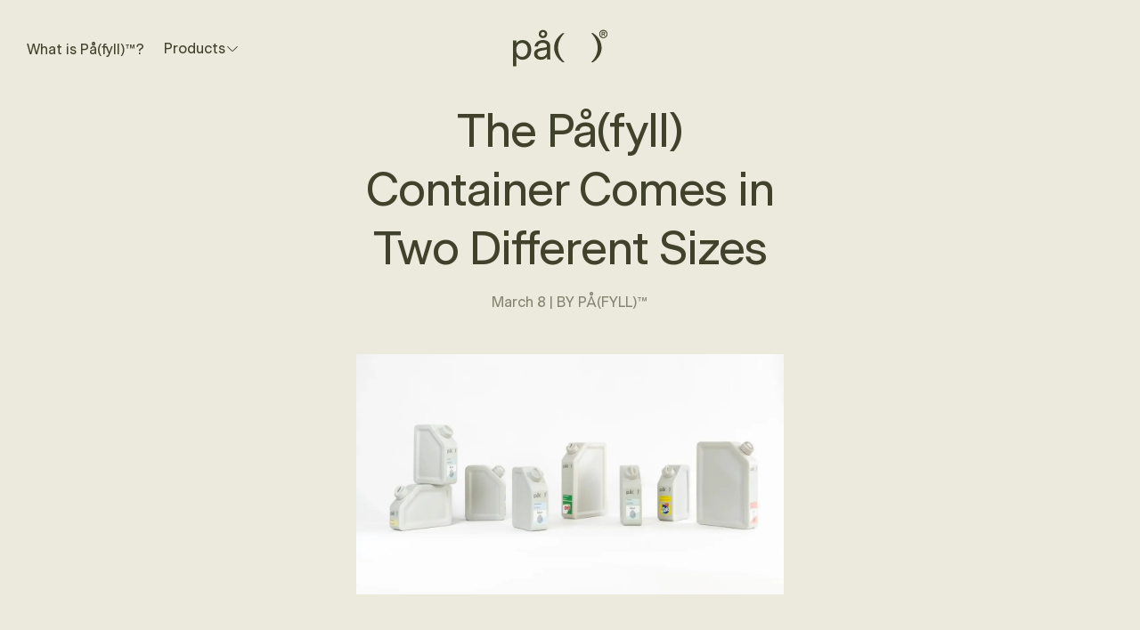

--- FILE ---
content_type: text/html; charset=utf-8
request_url: https://pafyll.com/en-NO/hva-er-pafyll/om-pafyll/hvordan-fungerer-det/beholderen
body_size: 40657
content:
<!DOCTYPE html><html lang="en-NO"><head><meta charSet="utf-8"/><meta name="viewport" content="initial-scale=1.0, width=device-width, viewport-fit=cover"/><base href="https://pafyll.com"/><title>The Påfyll Container Comes in Two Different Sizes</title><meta name="description" content="Learn more about what our Påfyll containers are made of and why we have chosen these specific plastic materials."/><link rel="shortcut icon" href="/favicon.ico"/><link rel="canonical" href="https://pafyll.com/en-NO/hva-er-pafyll/om-pafyll/hvordan-fungerer-det/beholderen"/><link rel="alternate" hrefLang="no" href="https://pafyll.com/hva-er-pafyll/om-pafyll/hvordan-fungerer-det/beholderen"/><link rel="alternate" hrefLang="en" href="https://pafyll.com/en-NO/hva-er-pafyll/om-pafyll/hvordan-fungerer-det/beholderen"/><meta property="og:type" content="website"/><meta property="og:site_name" content="På(fyll)™"/><meta property="og:url" content="https://pafyll.com/en-NO/hva-er-pafyll/om-pafyll/hvordan-fungerer-det/beholderen"/><meta property="og:title" content="The Påfyll Container Comes in Two Different Sizes"/><meta property="og:description" content="Learn more about what our Påfyll containers are made of and why we have chosen these specific plastic materials."/><meta property="og:image" content="https://cdn.sanity.io/images/dsam9ykg/production/8851159c5f460c8ab91c1fe99b04e910d66e88a8-640x640.webp"/><meta property="og:locale" content="no-NO"/><meta property="og:locale:alternate" content="en-NO"/><meta name="twitter:title" content="The Påfyll Container Comes in Two Different Sizes"/><meta name="twitter:description" content="Learn more about what our Påfyll containers are made of and why we have chosen these specific plastic materials."/><meta name="twitter:image" content="https://cdn.sanity.io/images/dsam9ykg/production/8851159c5f460c8ab91c1fe99b04e910d66e88a8-640x640.webp"/><meta name="twitter:site" content="@pafyll"/><link rel="preload" as="image" imageSrcSet="/_next/image?url=%2Fassets%2Fproduct-images%2Fklar-hand-soap-angled.webp&amp;w=256&amp;q=75 256w, /_next/image?url=%2Fassets%2Fproduct-images%2Fklar-hand-soap-angled.webp&amp;w=384&amp;q=75 384w, /_next/image?url=%2Fassets%2Fproduct-images%2Fklar-hand-soap-angled.webp&amp;w=640&amp;q=75 640w, /_next/image?url=%2Fassets%2Fproduct-images%2Fklar-hand-soap-angled.webp&amp;w=750&amp;q=75 750w, /_next/image?url=%2Fassets%2Fproduct-images%2Fklar-hand-soap-angled.webp&amp;w=828&amp;q=75 828w, /_next/image?url=%2Fassets%2Fproduct-images%2Fklar-hand-soap-angled.webp&amp;w=1080&amp;q=75 1080w, /_next/image?url=%2Fassets%2Fproduct-images%2Fklar-hand-soap-angled.webp&amp;w=1200&amp;q=75 1200w, /_next/image?url=%2Fassets%2Fproduct-images%2Fklar-hand-soap-angled.webp&amp;w=1920&amp;q=75 1920w, /_next/image?url=%2Fassets%2Fproduct-images%2Fklar-hand-soap-angled.webp&amp;w=2048&amp;q=75 2048w, /_next/image?url=%2Fassets%2Fproduct-images%2Fklar-hand-soap-angled.webp&amp;w=3840&amp;q=75 3840w" imageSizes="(max-width: 800px) 100vw, (max-width: 992px) 50vw, 33vw" fetchpriority="high"/><link rel="preload" as="image" imageSrcSet="/_next/image?url=%2Fassets%2Fproduct-images%2Fzalo-dishwashing-soap-angled.webp&amp;w=256&amp;q=75 256w, /_next/image?url=%2Fassets%2Fproduct-images%2Fzalo-dishwashing-soap-angled.webp&amp;w=384&amp;q=75 384w, /_next/image?url=%2Fassets%2Fproduct-images%2Fzalo-dishwashing-soap-angled.webp&amp;w=640&amp;q=75 640w, /_next/image?url=%2Fassets%2Fproduct-images%2Fzalo-dishwashing-soap-angled.webp&amp;w=750&amp;q=75 750w, /_next/image?url=%2Fassets%2Fproduct-images%2Fzalo-dishwashing-soap-angled.webp&amp;w=828&amp;q=75 828w, /_next/image?url=%2Fassets%2Fproduct-images%2Fzalo-dishwashing-soap-angled.webp&amp;w=1080&amp;q=75 1080w, /_next/image?url=%2Fassets%2Fproduct-images%2Fzalo-dishwashing-soap-angled.webp&amp;w=1200&amp;q=75 1200w, /_next/image?url=%2Fassets%2Fproduct-images%2Fzalo-dishwashing-soap-angled.webp&amp;w=1920&amp;q=75 1920w, /_next/image?url=%2Fassets%2Fproduct-images%2Fzalo-dishwashing-soap-angled.webp&amp;w=2048&amp;q=75 2048w, /_next/image?url=%2Fassets%2Fproduct-images%2Fzalo-dishwashing-soap-angled.webp&amp;w=3840&amp;q=75 3840w" imageSizes="(max-width: 800px) 100vw, (max-width: 992px) 50vw, 33vw" fetchpriority="high"/><link rel="preload" as="image" imageSrcSet="/_next/image?url=%2Fassets%2Fproduct-images%2Flano-hand-soap-angled.webp&amp;w=256&amp;q=75 256w, /_next/image?url=%2Fassets%2Fproduct-images%2Flano-hand-soap-angled.webp&amp;w=384&amp;q=75 384w, /_next/image?url=%2Fassets%2Fproduct-images%2Flano-hand-soap-angled.webp&amp;w=640&amp;q=75 640w, /_next/image?url=%2Fassets%2Fproduct-images%2Flano-hand-soap-angled.webp&amp;w=750&amp;q=75 750w, /_next/image?url=%2Fassets%2Fproduct-images%2Flano-hand-soap-angled.webp&amp;w=828&amp;q=75 828w, /_next/image?url=%2Fassets%2Fproduct-images%2Flano-hand-soap-angled.webp&amp;w=1080&amp;q=75 1080w, /_next/image?url=%2Fassets%2Fproduct-images%2Flano-hand-soap-angled.webp&amp;w=1200&amp;q=75 1200w, /_next/image?url=%2Fassets%2Fproduct-images%2Flano-hand-soap-angled.webp&amp;w=1920&amp;q=75 1920w, /_next/image?url=%2Fassets%2Fproduct-images%2Flano-hand-soap-angled.webp&amp;w=2048&amp;q=75 2048w, /_next/image?url=%2Fassets%2Fproduct-images%2Flano-hand-soap-angled.webp&amp;w=3840&amp;q=75 3840w" imageSizes="(max-width: 800px) 100vw, (max-width: 992px) 50vw, 33vw" fetchpriority="high"/><link rel="preload" as="image" imageSrcSet="/_next/image?url=%2Fassets%2Fproduct-images%2Fklar-dishwashing-soap-angled.webp&amp;w=256&amp;q=75 256w, /_next/image?url=%2Fassets%2Fproduct-images%2Fklar-dishwashing-soap-angled.webp&amp;w=384&amp;q=75 384w, /_next/image?url=%2Fassets%2Fproduct-images%2Fklar-dishwashing-soap-angled.webp&amp;w=640&amp;q=75 640w, /_next/image?url=%2Fassets%2Fproduct-images%2Fklar-dishwashing-soap-angled.webp&amp;w=750&amp;q=75 750w, /_next/image?url=%2Fassets%2Fproduct-images%2Fklar-dishwashing-soap-angled.webp&amp;w=828&amp;q=75 828w, /_next/image?url=%2Fassets%2Fproduct-images%2Fklar-dishwashing-soap-angled.webp&amp;w=1080&amp;q=75 1080w, /_next/image?url=%2Fassets%2Fproduct-images%2Fklar-dishwashing-soap-angled.webp&amp;w=1200&amp;q=75 1200w, /_next/image?url=%2Fassets%2Fproduct-images%2Fklar-dishwashing-soap-angled.webp&amp;w=1920&amp;q=75 1920w, /_next/image?url=%2Fassets%2Fproduct-images%2Fklar-dishwashing-soap-angled.webp&amp;w=2048&amp;q=75 2048w, /_next/image?url=%2Fassets%2Fproduct-images%2Fklar-dishwashing-soap-angled.webp&amp;w=3840&amp;q=75 3840w" imageSizes="(max-width: 800px) 100vw, (max-width: 992px) 50vw, 33vw" fetchpriority="high"/><link rel="preload" as="image" imageSrcSet="/_next/image?url=%2Fassets%2Fproduct-images%2Fdrgreve-pleiende-dusjsape-angled.webp&amp;w=256&amp;q=75 256w, /_next/image?url=%2Fassets%2Fproduct-images%2Fdrgreve-pleiende-dusjsape-angled.webp&amp;w=384&amp;q=75 384w, /_next/image?url=%2Fassets%2Fproduct-images%2Fdrgreve-pleiende-dusjsape-angled.webp&amp;w=640&amp;q=75 640w, /_next/image?url=%2Fassets%2Fproduct-images%2Fdrgreve-pleiende-dusjsape-angled.webp&amp;w=750&amp;q=75 750w, /_next/image?url=%2Fassets%2Fproduct-images%2Fdrgreve-pleiende-dusjsape-angled.webp&amp;w=828&amp;q=75 828w, /_next/image?url=%2Fassets%2Fproduct-images%2Fdrgreve-pleiende-dusjsape-angled.webp&amp;w=1080&amp;q=75 1080w, /_next/image?url=%2Fassets%2Fproduct-images%2Fdrgreve-pleiende-dusjsape-angled.webp&amp;w=1200&amp;q=75 1200w, /_next/image?url=%2Fassets%2Fproduct-images%2Fdrgreve-pleiende-dusjsape-angled.webp&amp;w=1920&amp;q=75 1920w, /_next/image?url=%2Fassets%2Fproduct-images%2Fdrgreve-pleiende-dusjsape-angled.webp&amp;w=2048&amp;q=75 2048w, /_next/image?url=%2Fassets%2Fproduct-images%2Fdrgreve-pleiende-dusjsape-angled.webp&amp;w=3840&amp;q=75 3840w" imageSizes="(max-width: 800px) 100vw, (max-width: 992px) 50vw, 33vw" fetchpriority="high"/><link rel="preload" as="image" imageSrcSet="/_next/image?url=%2Fassets%2Fproduct-images%2Fjif-bathroom-spray-angled.webp&amp;w=256&amp;q=75 256w, /_next/image?url=%2Fassets%2Fproduct-images%2Fjif-bathroom-spray-angled.webp&amp;w=384&amp;q=75 384w, /_next/image?url=%2Fassets%2Fproduct-images%2Fjif-bathroom-spray-angled.webp&amp;w=640&amp;q=75 640w, /_next/image?url=%2Fassets%2Fproduct-images%2Fjif-bathroom-spray-angled.webp&amp;w=750&amp;q=75 750w, /_next/image?url=%2Fassets%2Fproduct-images%2Fjif-bathroom-spray-angled.webp&amp;w=828&amp;q=75 828w, /_next/image?url=%2Fassets%2Fproduct-images%2Fjif-bathroom-spray-angled.webp&amp;w=1080&amp;q=75 1080w, /_next/image?url=%2Fassets%2Fproduct-images%2Fjif-bathroom-spray-angled.webp&amp;w=1200&amp;q=75 1200w, /_next/image?url=%2Fassets%2Fproduct-images%2Fjif-bathroom-spray-angled.webp&amp;w=1920&amp;q=75 1920w, /_next/image?url=%2Fassets%2Fproduct-images%2Fjif-bathroom-spray-angled.webp&amp;w=2048&amp;q=75 2048w, /_next/image?url=%2Fassets%2Fproduct-images%2Fjif-bathroom-spray-angled.webp&amp;w=3840&amp;q=75 3840w" imageSizes="(max-width: 800px) 100vw, (max-width: 992px) 50vw, 33vw" fetchpriority="high"/><link rel="preload" as="image" imageSrcSet="/_next/image?url=%2Fassets%2Fproduct-images%2Fjif-kitchen-spray-angled.webp&amp;w=256&amp;q=75 256w, /_next/image?url=%2Fassets%2Fproduct-images%2Fjif-kitchen-spray-angled.webp&amp;w=384&amp;q=75 384w, /_next/image?url=%2Fassets%2Fproduct-images%2Fjif-kitchen-spray-angled.webp&amp;w=640&amp;q=75 640w, /_next/image?url=%2Fassets%2Fproduct-images%2Fjif-kitchen-spray-angled.webp&amp;w=750&amp;q=75 750w, /_next/image?url=%2Fassets%2Fproduct-images%2Fjif-kitchen-spray-angled.webp&amp;w=828&amp;q=75 828w, /_next/image?url=%2Fassets%2Fproduct-images%2Fjif-kitchen-spray-angled.webp&amp;w=1080&amp;q=75 1080w, /_next/image?url=%2Fassets%2Fproduct-images%2Fjif-kitchen-spray-angled.webp&amp;w=1200&amp;q=75 1200w, /_next/image?url=%2Fassets%2Fproduct-images%2Fjif-kitchen-spray-angled.webp&amp;w=1920&amp;q=75 1920w, /_next/image?url=%2Fassets%2Fproduct-images%2Fjif-kitchen-spray-angled.webp&amp;w=2048&amp;q=75 2048w, /_next/image?url=%2Fassets%2Fproduct-images%2Fjif-kitchen-spray-angled.webp&amp;w=3840&amp;q=75 3840w" imageSizes="(max-width: 800px) 100vw, (max-width: 992px) 50vw, 33vw" fetchpriority="high"/><link rel="preload" as="image" imageSrcSet="/_next/image?url=%2Fassets%2Fproduct-images%2Fblenda-laundry-detergent-sensitive-angled.webp&amp;w=256&amp;q=75 256w, /_next/image?url=%2Fassets%2Fproduct-images%2Fblenda-laundry-detergent-sensitive-angled.webp&amp;w=384&amp;q=75 384w, /_next/image?url=%2Fassets%2Fproduct-images%2Fblenda-laundry-detergent-sensitive-angled.webp&amp;w=640&amp;q=75 640w, /_next/image?url=%2Fassets%2Fproduct-images%2Fblenda-laundry-detergent-sensitive-angled.webp&amp;w=750&amp;q=75 750w, /_next/image?url=%2Fassets%2Fproduct-images%2Fblenda-laundry-detergent-sensitive-angled.webp&amp;w=828&amp;q=75 828w, /_next/image?url=%2Fassets%2Fproduct-images%2Fblenda-laundry-detergent-sensitive-angled.webp&amp;w=1080&amp;q=75 1080w, /_next/image?url=%2Fassets%2Fproduct-images%2Fblenda-laundry-detergent-sensitive-angled.webp&amp;w=1200&amp;q=75 1200w, /_next/image?url=%2Fassets%2Fproduct-images%2Fblenda-laundry-detergent-sensitive-angled.webp&amp;w=1920&amp;q=75 1920w, /_next/image?url=%2Fassets%2Fproduct-images%2Fblenda-laundry-detergent-sensitive-angled.webp&amp;w=2048&amp;q=75 2048w, /_next/image?url=%2Fassets%2Fproduct-images%2Fblenda-laundry-detergent-sensitive-angled.webp&amp;w=3840&amp;q=75 3840w" imageSizes="(max-width: 800px) 100vw, (max-width: 992px) 50vw, 33vw" fetchpriority="high"/><link rel="preload" as="image" imageSrcSet="/_next/image?url=%2Fassets%2Fproduct-images%2Fomo-laundry-detergent-white-angled.webp&amp;w=256&amp;q=75 256w, /_next/image?url=%2Fassets%2Fproduct-images%2Fomo-laundry-detergent-white-angled.webp&amp;w=384&amp;q=75 384w, /_next/image?url=%2Fassets%2Fproduct-images%2Fomo-laundry-detergent-white-angled.webp&amp;w=640&amp;q=75 640w, /_next/image?url=%2Fassets%2Fproduct-images%2Fomo-laundry-detergent-white-angled.webp&amp;w=750&amp;q=75 750w, /_next/image?url=%2Fassets%2Fproduct-images%2Fomo-laundry-detergent-white-angled.webp&amp;w=828&amp;q=75 828w, /_next/image?url=%2Fassets%2Fproduct-images%2Fomo-laundry-detergent-white-angled.webp&amp;w=1080&amp;q=75 1080w, /_next/image?url=%2Fassets%2Fproduct-images%2Fomo-laundry-detergent-white-angled.webp&amp;w=1200&amp;q=75 1200w, /_next/image?url=%2Fassets%2Fproduct-images%2Fomo-laundry-detergent-white-angled.webp&amp;w=1920&amp;q=75 1920w, /_next/image?url=%2Fassets%2Fproduct-images%2Fomo-laundry-detergent-white-angled.webp&amp;w=2048&amp;q=75 2048w, /_next/image?url=%2Fassets%2Fproduct-images%2Fomo-laundry-detergent-white-angled.webp&amp;w=3840&amp;q=75 3840w" imageSizes="(max-width: 800px) 100vw, (max-width: 992px) 50vw, 33vw" fetchpriority="high"/><link rel="preload" as="image" imageSrcSet="/_next/image?url=%2Fassets%2Fproduct-images%2Fjif-universal-spray-angled.webp&amp;w=256&amp;q=75 256w, /_next/image?url=%2Fassets%2Fproduct-images%2Fjif-universal-spray-angled.webp&amp;w=384&amp;q=75 384w, /_next/image?url=%2Fassets%2Fproduct-images%2Fjif-universal-spray-angled.webp&amp;w=640&amp;q=75 640w, /_next/image?url=%2Fassets%2Fproduct-images%2Fjif-universal-spray-angled.webp&amp;w=750&amp;q=75 750w, /_next/image?url=%2Fassets%2Fproduct-images%2Fjif-universal-spray-angled.webp&amp;w=828&amp;q=75 828w, /_next/image?url=%2Fassets%2Fproduct-images%2Fjif-universal-spray-angled.webp&amp;w=1080&amp;q=75 1080w, /_next/image?url=%2Fassets%2Fproduct-images%2Fjif-universal-spray-angled.webp&amp;w=1200&amp;q=75 1200w, /_next/image?url=%2Fassets%2Fproduct-images%2Fjif-universal-spray-angled.webp&amp;w=1920&amp;q=75 1920w, /_next/image?url=%2Fassets%2Fproduct-images%2Fjif-universal-spray-angled.webp&amp;w=2048&amp;q=75 2048w, /_next/image?url=%2Fassets%2Fproduct-images%2Fjif-universal-spray-angled.webp&amp;w=3840&amp;q=75 3840w" imageSizes="(max-width: 800px) 100vw, (max-width: 992px) 50vw, 33vw" fetchpriority="high"/><link rel="preload" as="image" imageSrcSet="/_next/image?url=%2Fassets%2Fproduct-images%2Fkrystal-green-soap-angled.webp&amp;w=256&amp;q=75 256w, /_next/image?url=%2Fassets%2Fproduct-images%2Fkrystal-green-soap-angled.webp&amp;w=384&amp;q=75 384w, /_next/image?url=%2Fassets%2Fproduct-images%2Fkrystal-green-soap-angled.webp&amp;w=640&amp;q=75 640w, /_next/image?url=%2Fassets%2Fproduct-images%2Fkrystal-green-soap-angled.webp&amp;w=750&amp;q=75 750w, /_next/image?url=%2Fassets%2Fproduct-images%2Fkrystal-green-soap-angled.webp&amp;w=828&amp;q=75 828w, /_next/image?url=%2Fassets%2Fproduct-images%2Fkrystal-green-soap-angled.webp&amp;w=1080&amp;q=75 1080w, /_next/image?url=%2Fassets%2Fproduct-images%2Fkrystal-green-soap-angled.webp&amp;w=1200&amp;q=75 1200w, /_next/image?url=%2Fassets%2Fproduct-images%2Fkrystal-green-soap-angled.webp&amp;w=1920&amp;q=75 1920w, /_next/image?url=%2Fassets%2Fproduct-images%2Fkrystal-green-soap-angled.webp&amp;w=2048&amp;q=75 2048w, /_next/image?url=%2Fassets%2Fproduct-images%2Fkrystal-green-soap-angled.webp&amp;w=3840&amp;q=75 3840w" imageSizes="(max-width: 800px) 100vw, (max-width: 992px) 50vw, 33vw" fetchpriority="high"/><link rel="preload" as="image" imageSrcSet="/_next/image?url=%2Fassets%2Fproduct-images%2Fklar-laundry-detergent-angled.webp&amp;w=256&amp;q=75 256w, /_next/image?url=%2Fassets%2Fproduct-images%2Fklar-laundry-detergent-angled.webp&amp;w=384&amp;q=75 384w, /_next/image?url=%2Fassets%2Fproduct-images%2Fklar-laundry-detergent-angled.webp&amp;w=640&amp;q=75 640w, /_next/image?url=%2Fassets%2Fproduct-images%2Fklar-laundry-detergent-angled.webp&amp;w=750&amp;q=75 750w, /_next/image?url=%2Fassets%2Fproduct-images%2Fklar-laundry-detergent-angled.webp&amp;w=828&amp;q=75 828w, /_next/image?url=%2Fassets%2Fproduct-images%2Fklar-laundry-detergent-angled.webp&amp;w=1080&amp;q=75 1080w, /_next/image?url=%2Fassets%2Fproduct-images%2Fklar-laundry-detergent-angled.webp&amp;w=1200&amp;q=75 1200w, /_next/image?url=%2Fassets%2Fproduct-images%2Fklar-laundry-detergent-angled.webp&amp;w=1920&amp;q=75 1920w, /_next/image?url=%2Fassets%2Fproduct-images%2Fklar-laundry-detergent-angled.webp&amp;w=2048&amp;q=75 2048w, /_next/image?url=%2Fassets%2Fproduct-images%2Fklar-laundry-detergent-angled.webp&amp;w=3840&amp;q=75 3840w" imageSizes="(max-width: 800px) 100vw, (max-width: 992px) 50vw, 33vw" fetchpriority="high"/><link rel="preload" as="image" imageSrcSet="/_next/image?url=%2Fassets%2Fproduct-images%2Fomo-laundry-detergent-color-angled.webp&amp;w=256&amp;q=75 256w, /_next/image?url=%2Fassets%2Fproduct-images%2Fomo-laundry-detergent-color-angled.webp&amp;w=384&amp;q=75 384w, /_next/image?url=%2Fassets%2Fproduct-images%2Fomo-laundry-detergent-color-angled.webp&amp;w=640&amp;q=75 640w, /_next/image?url=%2Fassets%2Fproduct-images%2Fomo-laundry-detergent-color-angled.webp&amp;w=750&amp;q=75 750w, /_next/image?url=%2Fassets%2Fproduct-images%2Fomo-laundry-detergent-color-angled.webp&amp;w=828&amp;q=75 828w, /_next/image?url=%2Fassets%2Fproduct-images%2Fomo-laundry-detergent-color-angled.webp&amp;w=1080&amp;q=75 1080w, /_next/image?url=%2Fassets%2Fproduct-images%2Fomo-laundry-detergent-color-angled.webp&amp;w=1200&amp;q=75 1200w, /_next/image?url=%2Fassets%2Fproduct-images%2Fomo-laundry-detergent-color-angled.webp&amp;w=1920&amp;q=75 1920w, /_next/image?url=%2Fassets%2Fproduct-images%2Fomo-laundry-detergent-color-angled.webp&amp;w=2048&amp;q=75 2048w, /_next/image?url=%2Fassets%2Fproduct-images%2Fomo-laundry-detergent-color-angled.webp&amp;w=3840&amp;q=75 3840w" imageSizes="(max-width: 800px) 100vw, (max-width: 992px) 50vw, 33vw" fetchpriority="high"/><link rel="preload" as="image" imageSrcSet="/_next/image?url=%2Fassets%2Fproduct-images%2Fzalo-sensitiv-oppvaskmiddel-refill-angled.webp&amp;w=256&amp;q=75 256w, /_next/image?url=%2Fassets%2Fproduct-images%2Fzalo-sensitiv-oppvaskmiddel-refill-angled.webp&amp;w=384&amp;q=75 384w, /_next/image?url=%2Fassets%2Fproduct-images%2Fzalo-sensitiv-oppvaskmiddel-refill-angled.webp&amp;w=640&amp;q=75 640w, /_next/image?url=%2Fassets%2Fproduct-images%2Fzalo-sensitiv-oppvaskmiddel-refill-angled.webp&amp;w=750&amp;q=75 750w, /_next/image?url=%2Fassets%2Fproduct-images%2Fzalo-sensitiv-oppvaskmiddel-refill-angled.webp&amp;w=828&amp;q=75 828w, /_next/image?url=%2Fassets%2Fproduct-images%2Fzalo-sensitiv-oppvaskmiddel-refill-angled.webp&amp;w=1080&amp;q=75 1080w, /_next/image?url=%2Fassets%2Fproduct-images%2Fzalo-sensitiv-oppvaskmiddel-refill-angled.webp&amp;w=1200&amp;q=75 1200w, /_next/image?url=%2Fassets%2Fproduct-images%2Fzalo-sensitiv-oppvaskmiddel-refill-angled.webp&amp;w=1920&amp;q=75 1920w, /_next/image?url=%2Fassets%2Fproduct-images%2Fzalo-sensitiv-oppvaskmiddel-refill-angled.webp&amp;w=2048&amp;q=75 2048w, /_next/image?url=%2Fassets%2Fproduct-images%2Fzalo-sensitiv-oppvaskmiddel-refill-angled.webp&amp;w=3840&amp;q=75 3840w" imageSizes="(max-width: 800px) 100vw, (max-width: 992px) 50vw, 33vw" fetchpriority="high"/><link rel="preload" as="image" imageSrcSet="/_next/image?url=%2Fassets%2Fproduct-images%2Fzalo-sensitiv-handsape-refill-angled.webp&amp;w=256&amp;q=75 256w, /_next/image?url=%2Fassets%2Fproduct-images%2Fzalo-sensitiv-handsape-refill-angled.webp&amp;w=384&amp;q=75 384w, /_next/image?url=%2Fassets%2Fproduct-images%2Fzalo-sensitiv-handsape-refill-angled.webp&amp;w=640&amp;q=75 640w, /_next/image?url=%2Fassets%2Fproduct-images%2Fzalo-sensitiv-handsape-refill-angled.webp&amp;w=750&amp;q=75 750w, /_next/image?url=%2Fassets%2Fproduct-images%2Fzalo-sensitiv-handsape-refill-angled.webp&amp;w=828&amp;q=75 828w, /_next/image?url=%2Fassets%2Fproduct-images%2Fzalo-sensitiv-handsape-refill-angled.webp&amp;w=1080&amp;q=75 1080w, /_next/image?url=%2Fassets%2Fproduct-images%2Fzalo-sensitiv-handsape-refill-angled.webp&amp;w=1200&amp;q=75 1200w, /_next/image?url=%2Fassets%2Fproduct-images%2Fzalo-sensitiv-handsape-refill-angled.webp&amp;w=1920&amp;q=75 1920w, /_next/image?url=%2Fassets%2Fproduct-images%2Fzalo-sensitiv-handsape-refill-angled.webp&amp;w=2048&amp;q=75 2048w, /_next/image?url=%2Fassets%2Fproduct-images%2Fzalo-sensitiv-handsape-refill-angled.webp&amp;w=3840&amp;q=75 3840w" imageSizes="(max-width: 800px) 100vw, (max-width: 992px) 50vw, 33vw" fetchpriority="high"/><link rel="preload" as="image" imageSrcSet="/_next/image?url=%2Fassets%2Fproduct-images%2Fdr-greve-intimvask-sensitiv-angled.webp&amp;w=256&amp;q=75 256w, /_next/image?url=%2Fassets%2Fproduct-images%2Fdr-greve-intimvask-sensitiv-angled.webp&amp;w=384&amp;q=75 384w, /_next/image?url=%2Fassets%2Fproduct-images%2Fdr-greve-intimvask-sensitiv-angled.webp&amp;w=640&amp;q=75 640w, /_next/image?url=%2Fassets%2Fproduct-images%2Fdr-greve-intimvask-sensitiv-angled.webp&amp;w=750&amp;q=75 750w, /_next/image?url=%2Fassets%2Fproduct-images%2Fdr-greve-intimvask-sensitiv-angled.webp&amp;w=828&amp;q=75 828w, /_next/image?url=%2Fassets%2Fproduct-images%2Fdr-greve-intimvask-sensitiv-angled.webp&amp;w=1080&amp;q=75 1080w, /_next/image?url=%2Fassets%2Fproduct-images%2Fdr-greve-intimvask-sensitiv-angled.webp&amp;w=1200&amp;q=75 1200w, /_next/image?url=%2Fassets%2Fproduct-images%2Fdr-greve-intimvask-sensitiv-angled.webp&amp;w=1920&amp;q=75 1920w, /_next/image?url=%2Fassets%2Fproduct-images%2Fdr-greve-intimvask-sensitiv-angled.webp&amp;w=2048&amp;q=75 2048w, /_next/image?url=%2Fassets%2Fproduct-images%2Fdr-greve-intimvask-sensitiv-angled.webp&amp;w=3840&amp;q=75 3840w" imageSizes="(max-width: 800px) 100vw, (max-width: 992px) 50vw, 33vw" fetchpriority="high"/><link rel="preload" as="image" imageSrcSet="/_next/image?url=%2Fassets%2Fproduct-images%2Fdr-greve-sensitiv-dusjsape-angled.webp&amp;w=256&amp;q=75 256w, /_next/image?url=%2Fassets%2Fproduct-images%2Fdr-greve-sensitiv-dusjsape-angled.webp&amp;w=384&amp;q=75 384w, /_next/image?url=%2Fassets%2Fproduct-images%2Fdr-greve-sensitiv-dusjsape-angled.webp&amp;w=640&amp;q=75 640w, /_next/image?url=%2Fassets%2Fproduct-images%2Fdr-greve-sensitiv-dusjsape-angled.webp&amp;w=750&amp;q=75 750w, /_next/image?url=%2Fassets%2Fproduct-images%2Fdr-greve-sensitiv-dusjsape-angled.webp&amp;w=828&amp;q=75 828w, /_next/image?url=%2Fassets%2Fproduct-images%2Fdr-greve-sensitiv-dusjsape-angled.webp&amp;w=1080&amp;q=75 1080w, /_next/image?url=%2Fassets%2Fproduct-images%2Fdr-greve-sensitiv-dusjsape-angled.webp&amp;w=1200&amp;q=75 1200w, /_next/image?url=%2Fassets%2Fproduct-images%2Fdr-greve-sensitiv-dusjsape-angled.webp&amp;w=1920&amp;q=75 1920w, /_next/image?url=%2Fassets%2Fproduct-images%2Fdr-greve-sensitiv-dusjsape-angled.webp&amp;w=2048&amp;q=75 2048w, /_next/image?url=%2Fassets%2Fproduct-images%2Fdr-greve-sensitiv-dusjsape-angled.webp&amp;w=3840&amp;q=75 3840w" imageSizes="(max-width: 800px) 100vw, (max-width: 992px) 50vw, 33vw" fetchpriority="high"/><link rel="preload" as="image" imageSrcSet="/_next/image?url=%2Fassets%2Fproduct-images%2Fmilo-vaskemiddel-parfymefri-angled.webp&amp;w=256&amp;q=75 256w, /_next/image?url=%2Fassets%2Fproduct-images%2Fmilo-vaskemiddel-parfymefri-angled.webp&amp;w=384&amp;q=75 384w, /_next/image?url=%2Fassets%2Fproduct-images%2Fmilo-vaskemiddel-parfymefri-angled.webp&amp;w=640&amp;q=75 640w, /_next/image?url=%2Fassets%2Fproduct-images%2Fmilo-vaskemiddel-parfymefri-angled.webp&amp;w=750&amp;q=75 750w, /_next/image?url=%2Fassets%2Fproduct-images%2Fmilo-vaskemiddel-parfymefri-angled.webp&amp;w=828&amp;q=75 828w, /_next/image?url=%2Fassets%2Fproduct-images%2Fmilo-vaskemiddel-parfymefri-angled.webp&amp;w=1080&amp;q=75 1080w, /_next/image?url=%2Fassets%2Fproduct-images%2Fmilo-vaskemiddel-parfymefri-angled.webp&amp;w=1200&amp;q=75 1200w, /_next/image?url=%2Fassets%2Fproduct-images%2Fmilo-vaskemiddel-parfymefri-angled.webp&amp;w=1920&amp;q=75 1920w, /_next/image?url=%2Fassets%2Fproduct-images%2Fmilo-vaskemiddel-parfymefri-angled.webp&amp;w=2048&amp;q=75 2048w, /_next/image?url=%2Fassets%2Fproduct-images%2Fmilo-vaskemiddel-parfymefri-angled.webp&amp;w=3840&amp;q=75 3840w" imageSizes="(max-width: 800px) 100vw, (max-width: 992px) 50vw, 33vw" fetchpriority="high"/><link rel="preload" as="image" imageSrcSet="/_next/image?url=%2Fassets%2Fproduct-images%2Fomo-aktiv-sport-vaskemiddel-angled.webp&amp;w=256&amp;q=75 256w, /_next/image?url=%2Fassets%2Fproduct-images%2Fomo-aktiv-sport-vaskemiddel-angled.webp&amp;w=384&amp;q=75 384w, /_next/image?url=%2Fassets%2Fproduct-images%2Fomo-aktiv-sport-vaskemiddel-angled.webp&amp;w=640&amp;q=75 640w, /_next/image?url=%2Fassets%2Fproduct-images%2Fomo-aktiv-sport-vaskemiddel-angled.webp&amp;w=750&amp;q=75 750w, /_next/image?url=%2Fassets%2Fproduct-images%2Fomo-aktiv-sport-vaskemiddel-angled.webp&amp;w=828&amp;q=75 828w, /_next/image?url=%2Fassets%2Fproduct-images%2Fomo-aktiv-sport-vaskemiddel-angled.webp&amp;w=1080&amp;q=75 1080w, /_next/image?url=%2Fassets%2Fproduct-images%2Fomo-aktiv-sport-vaskemiddel-angled.webp&amp;w=1200&amp;q=75 1200w, /_next/image?url=%2Fassets%2Fproduct-images%2Fomo-aktiv-sport-vaskemiddel-angled.webp&amp;w=1920&amp;q=75 1920w, /_next/image?url=%2Fassets%2Fproduct-images%2Fomo-aktiv-sport-vaskemiddel-angled.webp&amp;w=2048&amp;q=75 2048w, /_next/image?url=%2Fassets%2Fproduct-images%2Fomo-aktiv-sport-vaskemiddel-angled.webp&amp;w=3840&amp;q=75 3840w" imageSizes="(max-width: 800px) 100vw, (max-width: 992px) 50vw, 33vw" fetchpriority="high"/><link rel="preload" as="image" imageSrcSet="/_next/image?url=%2Fassets%2Fplastic-bottle.jpg&amp;w=256&amp;q=75 256w, /_next/image?url=%2Fassets%2Fplastic-bottle.jpg&amp;w=384&amp;q=75 384w, /_next/image?url=%2Fassets%2Fplastic-bottle.jpg&amp;w=640&amp;q=75 640w, /_next/image?url=%2Fassets%2Fplastic-bottle.jpg&amp;w=750&amp;q=75 750w, /_next/image?url=%2Fassets%2Fplastic-bottle.jpg&amp;w=828&amp;q=75 828w, /_next/image?url=%2Fassets%2Fplastic-bottle.jpg&amp;w=1080&amp;q=75 1080w, /_next/image?url=%2Fassets%2Fplastic-bottle.jpg&amp;w=1200&amp;q=75 1200w, /_next/image?url=%2Fassets%2Fplastic-bottle.jpg&amp;w=1920&amp;q=75 1920w, /_next/image?url=%2Fassets%2Fplastic-bottle.jpg&amp;w=2048&amp;q=75 2048w, /_next/image?url=%2Fassets%2Fplastic-bottle.jpg&amp;w=3840&amp;q=75 3840w" imageSizes="(max-width: 800px) 100vw, (max-width: 992px) 50vw, 33vw" fetchpriority="high"/><link rel="preload" as="image" imageSrcSet="/_next/image?url=%2Fassets%2Fpafyll-container.png&amp;w=256&amp;q=75 256w, /_next/image?url=%2Fassets%2Fpafyll-container.png&amp;w=384&amp;q=75 384w, /_next/image?url=%2Fassets%2Fpafyll-container.png&amp;w=640&amp;q=75 640w, /_next/image?url=%2Fassets%2Fpafyll-container.png&amp;w=750&amp;q=75 750w, /_next/image?url=%2Fassets%2Fpafyll-container.png&amp;w=828&amp;q=75 828w, /_next/image?url=%2Fassets%2Fpafyll-container.png&amp;w=1080&amp;q=75 1080w, /_next/image?url=%2Fassets%2Fpafyll-container.png&amp;w=1200&amp;q=75 1200w, /_next/image?url=%2Fassets%2Fpafyll-container.png&amp;w=1920&amp;q=75 1920w, /_next/image?url=%2Fassets%2Fpafyll-container.png&amp;w=2048&amp;q=75 2048w, /_next/image?url=%2Fassets%2Fpafyll-container.png&amp;w=3840&amp;q=75 3840w" imageSizes="(max-width: 800px) 100vw, (max-width: 992px) 50vw, 33vw" fetchpriority="high"/><meta name="next-head-count" content="42"/><meta name="facebook-domain-verification" content="9yhzkat5jqfh3hdna740yd38qr4auc"/><link rel="preconnect" href="https://plausible.io"/><link rel="preload" href="/assets/fonts/BeausitePafyll-Regular.woff2" as="font" crossorigin="anonymous" type="font/woff2"/><link rel="preload" href="/_next/static/css/b010b82333d31b35.css" as="style"/><link rel="stylesheet" href="/_next/static/css/b010b82333d31b35.css" data-n-g=""/><link rel="preload" href="/_next/static/css/868610eac462eb1f.css" as="style"/><link rel="stylesheet" href="/_next/static/css/868610eac462eb1f.css" data-n-p=""/><noscript data-n-css=""></noscript><script defer="" nomodule="" src="/_next/static/chunks/polyfills-42372ed130431b0a.js"></script><script defer="" src="/_next/static/chunks/ea88be26.1a112e62a60bad04.js"></script><script defer="" src="/_next/static/chunks/5005.c1e208916d8ed951.js"></script><script src="/_next/static/chunks/webpack-8a540751f6d77827.js" defer=""></script><script src="/_next/static/chunks/framework-15a07d481f54a55e.js" defer=""></script><script src="/_next/static/chunks/main-83507e040a291236.js" defer=""></script><script src="/_next/static/chunks/pages/_app-02a662279a046203.js" defer=""></script><script src="/_next/static/chunks/2694-8d1e3ccc6bcbaece.js" defer=""></script><script src="/_next/static/chunks/6803-7f10fafa2fcca8e8.js" defer=""></script><script src="/_next/static/chunks/2705-8bc6070bd6e4b7ae.js" defer=""></script><script src="/_next/static/chunks/2351-cb657887d95b00fd.js" defer=""></script><script src="/_next/static/chunks/6700-18de7904704a42c8.js" defer=""></script><script src="/_next/static/chunks/pages/hva-er-pafyll/%5B%5B...slug%5D%5D-de78ecf015c71ecb.js" defer=""></script><script src="/_next/static/PqH6edl662OLllRUboz3j/_buildManifest.js" defer=""></script><script src="/_next/static/PqH6edl662OLllRUboz3j/_ssgManifest.js" defer=""></script></head><body><noscript><iframe src="https://www.googletagmanager.com/ns.html?id=GTM-WCVMGB73" height="0" width="0" style="display: none; visibility: hidden;"></iframe></noscript><div id="__next"><header class="header_header__DGcV4 header_inverse__mgL1_ header_overlay__MElRy header_isClosed__JZ7nv"><nav class="header_nav__o0w1S"><ul class="header_list__kaQOK"><li class="header_listItem__hHC1E"><a href="/en-NO/hva-er-pafyll">What is På(fyll)™?</a></li><li class="header_listItem__hHC1E"><button class="header_shopTitle__uSrK3">Products</button><ul class="style_categoryMenu__e7ifz header_submenu__cqHT5"><li><a href="/en-NO/nettbutikk/bestill-handsape-refill"><div class="style_dispenser__WG_9m"></div><span>Soap</span></a></li><li><a href="/en-NO/nettbutikk/bestill-rengjoringsmidler-refill"><div class="style_dispenser__WG_9m"></div><span>Cleaning</span></a></li><li><a href="/en-NO/nettbutikk/bestill-vaskemiddel-refill"><div class="style_dispenser__WG_9m"></div><span>Laundry detergent</span></a></li></ul></li></ul></nav><a aria-label="Back home" class="header_logo__Bkque" href="/en-NO"><div class="styles_container__W_HKo"><div class="styles_logo__3FuOS"></div></div></a><button class="header_menu_button__XpNHd">Menu</button></header><article class="styles_article__jGno4"><h1 class="styles_text__fJHwO styles_xl__s0Anv styles_responsive__GQwe5">The På(fyll) Container Comes in Two Different Sizes</h1><p class="styles_date__rP5pt styles_text__fJHwO styles_xs__FwYq4 styles_responsive__GQwe5">March 8<!-- --> | <!-- -->BY PÅ(FYLL)™</p><div class="styles_img__XkGXO"><img alt=" " loading="lazy" width="1280" height="720" decoding="async" data-nimg="1" style="color:transparent;max-width:100%;max-height:300;height:auto" srcSet="/_next/image?url=https%3A%2F%2Fcdn.sanity.io%2Fimages%2Fdsam9ykg%2Fproduction%2F974035bf406fc2eeed874f02a7f22266e3070fa9-1920x1216.webp%3Frect%3D0%2C68%2C1920%2C1080%26w%3D1280%26h%3D720%26fit%3Dfill&amp;w=1920&amp;q=75 1x, /_next/image?url=https%3A%2F%2Fcdn.sanity.io%2Fimages%2Fdsam9ykg%2Fproduction%2F974035bf406fc2eeed874f02a7f22266e3070fa9-1920x1216.webp%3Frect%3D0%2C68%2C1920%2C1080%26w%3D1280%26h%3D720%26fit%3Dfill&amp;w=3840&amp;q=75 2x" src="/_next/image?url=https%3A%2F%2Fcdn.sanity.io%2Fimages%2Fdsam9ykg%2Fproduction%2F974035bf406fc2eeed874f02a7f22266e3070fa9-1920x1216.webp%3Frect%3D0%2C68%2C1920%2C1080%26w%3D1280%26h%3D720%26fit%3Dfill&amp;w=3840&amp;q=75"/></div><p class="styles_intro__rwmq3 styles_text__fJHwO styles_l__4KR_f styles_responsive__GQwe5">When you order products from us, they are delivered to your home in reusable På(fyll) containers, available in either 0.9 L or 1.8 L sizes, depending on the products you order.</p><hr class="styles_hr__xa_he"/><section class="styles_copy__wcjkj"><p class="styles_text__fJHwO styles_s__hhpRt">The containers are designed by Form Us With Love, a design agency based in Stockholm, Sweden. The main focus during development was to ensure that the Påfyll containers were durable, considering they are meant to be reused repeatedly, and that they could handle liquids of different viscosities, which measures a liquid&#x27;s resistance to movement, i.e., thick and thin-flowing soaps. They were also designed to be easy to stack and pour from without spilling. <a href="https://pafyll.com/en-NO/inspirasjon/forbruk/hvordan-bruke-beholderne">Read more about the design philosophy here</a>.</p><h2 class="styles_h2__S6PNP styles_text__fJHwO styles_l__4KR_f">Extremely Durable Material</h2><p class="styles_text__fJHwO styles_s__hhpRt">The På(fyll) container itself is made from High Density Polyethylene (HDPE), which is a light yet very strong type of plastic (polyethylene). This is one of the most commonly used plastics in the world. It is easily recyclable and is one of the plastic materials with the lowest carbon footprint. The plastic is widely used in packaging and has good chemical resistance, while also being strong and easy to produce. Therefore, this plastic is very well suited for use in our containers.</p><p class="styles_text__fJHwO styles_s__hhpRt">The cap of the container is made from Polypropylene (PP), which is also a thermoplastic like HDPE. They are both from the same &quot;plastic family&quot; and share many of the same qualities. PP is particularly well-suited for being molded into various shapes, like our caps. Soft plastic materials can be firmly molded onto this, as we have done with the sealing inside the cap. This seal is permanently attached to the cap, ensuring a leak-proof container</p><div class="styles_img__XkGXO"><img alt="Dimensjoner på På(fyll)-beholderne" loading="lazy" width="1120" height="760" decoding="async" data-nimg="1" style="color:transparent;max-width:100%;max-height:300;height:auto" srcSet="/_next/image?url=https%3A%2F%2Fcdn.sanity.io%2Fimages%2Fdsam9ykg%2Fproduction%2F8851159c5f460c8ab91c1fe99b04e910d66e88a8-640x640.webp%3Frect%3D0%2C103%2C640%2C434%26w%3D1120%26h%3D760%26fit%3Dfill&amp;w=1200&amp;q=75 1x, /_next/image?url=https%3A%2F%2Fcdn.sanity.io%2Fimages%2Fdsam9ykg%2Fproduction%2F8851159c5f460c8ab91c1fe99b04e910d66e88a8-640x640.webp%3Frect%3D0%2C103%2C640%2C434%26w%3D1120%26h%3D760%26fit%3Dfill&amp;w=3840&amp;q=75 2x" src="/_next/image?url=https%3A%2F%2Fcdn.sanity.io%2Fimages%2Fdsam9ykg%2Fproduction%2F8851159c5f460c8ab91c1fe99b04e910d66e88a8-640x640.webp%3Frect%3D0%2C103%2C640%2C434%26w%3D1120%26h%3D760%26fit%3Dfill&amp;w=3840&amp;q=75"/></div><h3 class="styles_text__fJHwO styles_l__4KR_f">Small Container (0.9 L)</h3><p class="styles_text__fJHwO styles_s__hhpRt">Our smallest container holds 0.9 L and is a sustainable replacement for three standard 300 ml plastic bottles.</p><p class="styles_text__fJHwO styles_s__hhpRt">Dimensions:<br/>Width: 135 mm<br/>Height: 190 mm<br/>Depth: 61 mm</p><h3 class="styles_text__fJHwO styles_l__4KR_f">Large Container (1.8 L)</h3><p class="styles_text__fJHwO styles_s__hhpRt">Our largest container can carry 1.8 L, taking the place of approximately three standard 750 ml plastic bottles.</p><p class="styles_text__fJHwO styles_s__hhpRt">Dimensions:<br/>Width: 190 mm<br/>Height: 271 mm<br/>Depth: 61 mm</p></section></article><section class="styles_products__BZ4p5"><h2 class="styles_text__fJHwO styles_l__4KR_f styles_responsive__GQwe5">Products</h2><ul class="styles_subcategoriesGrid__XVAJ8"><li class="styles_container__MnpcR styles_subcategoryCard__fg2ay"><div class="styles_figureWrapper__bDFT_"><a href="/en-NO/nettbutikk/bestill-handsape-refill/klar-hand-soap"><figure class="styles_figure__973nb styles__landscape__eIXI5 styles_figure__Nbu1a"><img alt="Klar Hand soap - klar" fetchpriority="high" decoding="async" data-nimg="fill" class="styles_img__bupuY" style="position:absolute;height:100%;width:100%;left:0;top:0;right:0;bottom:0;object-fit:cover;color:transparent" sizes="(max-width: 800px) 100vw, (max-width: 992px) 50vw, 33vw" srcSet="/_next/image?url=%2Fassets%2Fproduct-images%2Fklar-hand-soap-angled.webp&amp;w=256&amp;q=75 256w, /_next/image?url=%2Fassets%2Fproduct-images%2Fklar-hand-soap-angled.webp&amp;w=384&amp;q=75 384w, /_next/image?url=%2Fassets%2Fproduct-images%2Fklar-hand-soap-angled.webp&amp;w=640&amp;q=75 640w, /_next/image?url=%2Fassets%2Fproduct-images%2Fklar-hand-soap-angled.webp&amp;w=750&amp;q=75 750w, /_next/image?url=%2Fassets%2Fproduct-images%2Fklar-hand-soap-angled.webp&amp;w=828&amp;q=75 828w, /_next/image?url=%2Fassets%2Fproduct-images%2Fklar-hand-soap-angled.webp&amp;w=1080&amp;q=75 1080w, /_next/image?url=%2Fassets%2Fproduct-images%2Fklar-hand-soap-angled.webp&amp;w=1200&amp;q=75 1200w, /_next/image?url=%2Fassets%2Fproduct-images%2Fklar-hand-soap-angled.webp&amp;w=1920&amp;q=75 1920w, /_next/image?url=%2Fassets%2Fproduct-images%2Fklar-hand-soap-angled.webp&amp;w=2048&amp;q=75 2048w, /_next/image?url=%2Fassets%2Fproduct-images%2Fklar-hand-soap-angled.webp&amp;w=3840&amp;q=75 3840w" src="/_next/image?url=%2Fassets%2Fproduct-images%2Fklar-hand-soap-angled.webp&amp;w=3840&amp;q=75"/></figure></a><button type="button" class="styles_sizeInfoButton__WZq3w styles_button___ESfV styles_light__bfoQb styles_x-small__ImG0t"><span class="styles_sizeInfoButtonInner__CYKKP styles_inner__2TWNa">Refills around 3 bottles</span></button></div><div class="styles_infoContainer__UlLMF"><div class="styles_titlePrice__6WXtB"><div class="styles_text__fJHwO styles_s__hhpRt">Klar Hand soap</div></div><div class="styles_brandSize__pLucA"><div class="styles_brand__MULef styles_text__fJHwO styles_xs__FwYq4">klar</div></div></div></li><li class="styles_container__MnpcR styles_subcategoryCard__fg2ay"><div class="styles_figureWrapper__bDFT_"><a href="/en-NO/nettbutikk/bestill-rengjoringsmidler-refill/zalo-ultra-dish-washing-soap"><figure class="styles_figure__973nb styles__landscape__eIXI5 styles_figure__Nbu1a"><img alt="Zalo Dish wash - zalo" fetchpriority="high" decoding="async" data-nimg="fill" class="styles_img__bupuY" style="position:absolute;height:100%;width:100%;left:0;top:0;right:0;bottom:0;object-fit:cover;color:transparent" sizes="(max-width: 800px) 100vw, (max-width: 992px) 50vw, 33vw" srcSet="/_next/image?url=%2Fassets%2Fproduct-images%2Fzalo-dishwashing-soap-angled.webp&amp;w=256&amp;q=75 256w, /_next/image?url=%2Fassets%2Fproduct-images%2Fzalo-dishwashing-soap-angled.webp&amp;w=384&amp;q=75 384w, /_next/image?url=%2Fassets%2Fproduct-images%2Fzalo-dishwashing-soap-angled.webp&amp;w=640&amp;q=75 640w, /_next/image?url=%2Fassets%2Fproduct-images%2Fzalo-dishwashing-soap-angled.webp&amp;w=750&amp;q=75 750w, /_next/image?url=%2Fassets%2Fproduct-images%2Fzalo-dishwashing-soap-angled.webp&amp;w=828&amp;q=75 828w, /_next/image?url=%2Fassets%2Fproduct-images%2Fzalo-dishwashing-soap-angled.webp&amp;w=1080&amp;q=75 1080w, /_next/image?url=%2Fassets%2Fproduct-images%2Fzalo-dishwashing-soap-angled.webp&amp;w=1200&amp;q=75 1200w, /_next/image?url=%2Fassets%2Fproduct-images%2Fzalo-dishwashing-soap-angled.webp&amp;w=1920&amp;q=75 1920w, /_next/image?url=%2Fassets%2Fproduct-images%2Fzalo-dishwashing-soap-angled.webp&amp;w=2048&amp;q=75 2048w, /_next/image?url=%2Fassets%2Fproduct-images%2Fzalo-dishwashing-soap-angled.webp&amp;w=3840&amp;q=75 3840w" src="/_next/image?url=%2Fassets%2Fproduct-images%2Fzalo-dishwashing-soap-angled.webp&amp;w=3840&amp;q=75"/></figure></a><button type="button" class="styles_sizeInfoButton__WZq3w styles_button___ESfV styles_light__bfoQb styles_x-small__ImG0t"><span class="styles_sizeInfoButtonInner__CYKKP styles_inner__2TWNa">Refills around 2 bottles</span></button></div><div class="styles_infoContainer__UlLMF"><div class="styles_titlePrice__6WXtB"><div class="styles_text__fJHwO styles_s__hhpRt">Zalo Dish wash</div></div><div class="styles_brandSize__pLucA"><div class="styles_brand__MULef styles_text__fJHwO styles_xs__FwYq4">zalo</div></div></div></li><li class="styles_container__MnpcR styles_subcategoryCard__fg2ay"><div class="styles_figureWrapper__bDFT_"><a href="/en-NO/nettbutikk/bestill-handsape-refill/lano-hand-soap"><figure class="styles_figure__973nb styles__landscape__eIXI5 styles_figure__Nbu1a"><img alt="Lano Hand soap - lano" fetchpriority="high" decoding="async" data-nimg="fill" class="styles_img__bupuY" style="position:absolute;height:100%;width:100%;left:0;top:0;right:0;bottom:0;object-fit:cover;color:transparent" sizes="(max-width: 800px) 100vw, (max-width: 992px) 50vw, 33vw" srcSet="/_next/image?url=%2Fassets%2Fproduct-images%2Flano-hand-soap-angled.webp&amp;w=256&amp;q=75 256w, /_next/image?url=%2Fassets%2Fproduct-images%2Flano-hand-soap-angled.webp&amp;w=384&amp;q=75 384w, /_next/image?url=%2Fassets%2Fproduct-images%2Flano-hand-soap-angled.webp&amp;w=640&amp;q=75 640w, /_next/image?url=%2Fassets%2Fproduct-images%2Flano-hand-soap-angled.webp&amp;w=750&amp;q=75 750w, /_next/image?url=%2Fassets%2Fproduct-images%2Flano-hand-soap-angled.webp&amp;w=828&amp;q=75 828w, /_next/image?url=%2Fassets%2Fproduct-images%2Flano-hand-soap-angled.webp&amp;w=1080&amp;q=75 1080w, /_next/image?url=%2Fassets%2Fproduct-images%2Flano-hand-soap-angled.webp&amp;w=1200&amp;q=75 1200w, /_next/image?url=%2Fassets%2Fproduct-images%2Flano-hand-soap-angled.webp&amp;w=1920&amp;q=75 1920w, /_next/image?url=%2Fassets%2Fproduct-images%2Flano-hand-soap-angled.webp&amp;w=2048&amp;q=75 2048w, /_next/image?url=%2Fassets%2Fproduct-images%2Flano-hand-soap-angled.webp&amp;w=3840&amp;q=75 3840w" src="/_next/image?url=%2Fassets%2Fproduct-images%2Flano-hand-soap-angled.webp&amp;w=3840&amp;q=75"/></figure></a><button type="button" class="styles_sizeInfoButton__WZq3w styles_button___ESfV styles_light__bfoQb styles_x-small__ImG0t"><span class="styles_sizeInfoButtonInner__CYKKP styles_inner__2TWNa">Refills around 3 bottles</span></button></div><div class="styles_infoContainer__UlLMF"><div class="styles_titlePrice__6WXtB"><div class="styles_text__fJHwO styles_s__hhpRt">Lano Hand soap</div></div><div class="styles_brandSize__pLucA"><div class="styles_brand__MULef styles_text__fJHwO styles_xs__FwYq4">lano</div></div></div></li><li class="styles_container__MnpcR styles_subcategoryCard__fg2ay"><div class="styles_figureWrapper__bDFT_"><a href="/en-NO/nettbutikk/bestill-rengjoringsmidler-refill/klar-dish-washing-soap"><figure class="styles_figure__973nb styles__landscape__eIXI5 styles_figure__Nbu1a"><img alt="Klar Dish wash - klar" fetchpriority="high" decoding="async" data-nimg="fill" class="styles_img__bupuY" style="position:absolute;height:100%;width:100%;left:0;top:0;right:0;bottom:0;object-fit:cover;color:transparent" sizes="(max-width: 800px) 100vw, (max-width: 992px) 50vw, 33vw" srcSet="/_next/image?url=%2Fassets%2Fproduct-images%2Fklar-dishwashing-soap-angled.webp&amp;w=256&amp;q=75 256w, /_next/image?url=%2Fassets%2Fproduct-images%2Fklar-dishwashing-soap-angled.webp&amp;w=384&amp;q=75 384w, /_next/image?url=%2Fassets%2Fproduct-images%2Fklar-dishwashing-soap-angled.webp&amp;w=640&amp;q=75 640w, /_next/image?url=%2Fassets%2Fproduct-images%2Fklar-dishwashing-soap-angled.webp&amp;w=750&amp;q=75 750w, /_next/image?url=%2Fassets%2Fproduct-images%2Fklar-dishwashing-soap-angled.webp&amp;w=828&amp;q=75 828w, /_next/image?url=%2Fassets%2Fproduct-images%2Fklar-dishwashing-soap-angled.webp&amp;w=1080&amp;q=75 1080w, /_next/image?url=%2Fassets%2Fproduct-images%2Fklar-dishwashing-soap-angled.webp&amp;w=1200&amp;q=75 1200w, /_next/image?url=%2Fassets%2Fproduct-images%2Fklar-dishwashing-soap-angled.webp&amp;w=1920&amp;q=75 1920w, /_next/image?url=%2Fassets%2Fproduct-images%2Fklar-dishwashing-soap-angled.webp&amp;w=2048&amp;q=75 2048w, /_next/image?url=%2Fassets%2Fproduct-images%2Fklar-dishwashing-soap-angled.webp&amp;w=3840&amp;q=75 3840w" src="/_next/image?url=%2Fassets%2Fproduct-images%2Fklar-dishwashing-soap-angled.webp&amp;w=3840&amp;q=75"/></figure></a><button type="button" class="styles_sizeInfoButton__WZq3w styles_button___ESfV styles_light__bfoQb styles_x-small__ImG0t"><span class="styles_sizeInfoButtonInner__CYKKP styles_inner__2TWNa">Refills around 2 bottles</span></button></div><div class="styles_infoContainer__UlLMF"><div class="styles_titlePrice__6WXtB"><div class="styles_text__fJHwO styles_s__hhpRt">Klar Dish wash</div></div><div class="styles_brandSize__pLucA"><div class="styles_brand__MULef styles_text__fJHwO styles_xs__FwYq4">klar</div></div></div></li><li class="styles_container__MnpcR styles_subcategoryCard__fg2ay"><div class="styles_figureWrapper__bDFT_"><a href="/en-NO/nettbutikk/bestill-handsape-refill/drgreve-pleiende-dusjsape"><figure class="styles_figure__973nb styles__landscape__eIXI5 styles_figure__Nbu1a"><img alt="Dr. Greve Nourishing Shower gel - Dr. Greve" fetchpriority="high" decoding="async" data-nimg="fill" class="styles_img__bupuY" style="position:absolute;height:100%;width:100%;left:0;top:0;right:0;bottom:0;object-fit:cover;color:transparent" sizes="(max-width: 800px) 100vw, (max-width: 992px) 50vw, 33vw" srcSet="/_next/image?url=%2Fassets%2Fproduct-images%2Fdrgreve-pleiende-dusjsape-angled.webp&amp;w=256&amp;q=75 256w, /_next/image?url=%2Fassets%2Fproduct-images%2Fdrgreve-pleiende-dusjsape-angled.webp&amp;w=384&amp;q=75 384w, /_next/image?url=%2Fassets%2Fproduct-images%2Fdrgreve-pleiende-dusjsape-angled.webp&amp;w=640&amp;q=75 640w, /_next/image?url=%2Fassets%2Fproduct-images%2Fdrgreve-pleiende-dusjsape-angled.webp&amp;w=750&amp;q=75 750w, /_next/image?url=%2Fassets%2Fproduct-images%2Fdrgreve-pleiende-dusjsape-angled.webp&amp;w=828&amp;q=75 828w, /_next/image?url=%2Fassets%2Fproduct-images%2Fdrgreve-pleiende-dusjsape-angled.webp&amp;w=1080&amp;q=75 1080w, /_next/image?url=%2Fassets%2Fproduct-images%2Fdrgreve-pleiende-dusjsape-angled.webp&amp;w=1200&amp;q=75 1200w, /_next/image?url=%2Fassets%2Fproduct-images%2Fdrgreve-pleiende-dusjsape-angled.webp&amp;w=1920&amp;q=75 1920w, /_next/image?url=%2Fassets%2Fproduct-images%2Fdrgreve-pleiende-dusjsape-angled.webp&amp;w=2048&amp;q=75 2048w, /_next/image?url=%2Fassets%2Fproduct-images%2Fdrgreve-pleiende-dusjsape-angled.webp&amp;w=3840&amp;q=75 3840w" src="/_next/image?url=%2Fassets%2Fproduct-images%2Fdrgreve-pleiende-dusjsape-angled.webp&amp;w=3840&amp;q=75"/></figure></a><button type="button" class="styles_sizeInfoButton__WZq3w styles_button___ESfV styles_light__bfoQb styles_x-small__ImG0t"><span class="styles_sizeInfoButtonInner__CYKKP styles_inner__2TWNa">Refills around 4 bottles</span></button></div><div class="styles_infoContainer__UlLMF"><div class="styles_titlePrice__6WXtB"><div class="styles_text__fJHwO styles_s__hhpRt">Dr. Greve Nourishing Shower gel</div></div><div class="styles_brandSize__pLucA"><div class="styles_brand__MULef styles_text__fJHwO styles_xs__FwYq4">Dr. Greve</div></div></div></li><li class="styles_container__MnpcR styles_subcategoryCard__fg2ay"><div class="styles_figureWrapper__bDFT_"><a href="/en-NO/nettbutikk/bestill-rengjoringsmidler-refill/jif-baderom-spray"><figure class="styles_figure__973nb styles__landscape__eIXI5 styles_figure__Nbu1a"><img alt="Jif Bathroom spray - jif" fetchpriority="high" decoding="async" data-nimg="fill" class="styles_img__bupuY" style="position:absolute;height:100%;width:100%;left:0;top:0;right:0;bottom:0;object-fit:cover;color:transparent" sizes="(max-width: 800px) 100vw, (max-width: 992px) 50vw, 33vw" srcSet="/_next/image?url=%2Fassets%2Fproduct-images%2Fjif-bathroom-spray-angled.webp&amp;w=256&amp;q=75 256w, /_next/image?url=%2Fassets%2Fproduct-images%2Fjif-bathroom-spray-angled.webp&amp;w=384&amp;q=75 384w, /_next/image?url=%2Fassets%2Fproduct-images%2Fjif-bathroom-spray-angled.webp&amp;w=640&amp;q=75 640w, /_next/image?url=%2Fassets%2Fproduct-images%2Fjif-bathroom-spray-angled.webp&amp;w=750&amp;q=75 750w, /_next/image?url=%2Fassets%2Fproduct-images%2Fjif-bathroom-spray-angled.webp&amp;w=828&amp;q=75 828w, /_next/image?url=%2Fassets%2Fproduct-images%2Fjif-bathroom-spray-angled.webp&amp;w=1080&amp;q=75 1080w, /_next/image?url=%2Fassets%2Fproduct-images%2Fjif-bathroom-spray-angled.webp&amp;w=1200&amp;q=75 1200w, /_next/image?url=%2Fassets%2Fproduct-images%2Fjif-bathroom-spray-angled.webp&amp;w=1920&amp;q=75 1920w, /_next/image?url=%2Fassets%2Fproduct-images%2Fjif-bathroom-spray-angled.webp&amp;w=2048&amp;q=75 2048w, /_next/image?url=%2Fassets%2Fproduct-images%2Fjif-bathroom-spray-angled.webp&amp;w=3840&amp;q=75 3840w" src="/_next/image?url=%2Fassets%2Fproduct-images%2Fjif-bathroom-spray-angled.webp&amp;w=3840&amp;q=75"/></figure></a><button type="button" class="styles_sizeInfoButton__WZq3w styles_button___ESfV styles_light__bfoQb styles_x-small__ImG0t"><span class="styles_sizeInfoButtonInner__CYKKP styles_inner__2TWNa">Refills around 2 bottles</span></button></div><div class="styles_infoContainer__UlLMF"><div class="styles_titlePrice__6WXtB"><div class="styles_text__fJHwO styles_s__hhpRt">Jif Bathroom spray</div></div><div class="styles_brandSize__pLucA"><div class="styles_brand__MULef styles_text__fJHwO styles_xs__FwYq4">jif</div></div></div></li><li class="styles_container__MnpcR styles_subcategoryCard__fg2ay"><div class="styles_figureWrapper__bDFT_"><a href="/en-NO/nettbutikk/bestill-rengjoringsmidler-refill/jif-kitchen-spray"><figure class="styles_figure__973nb styles__landscape__eIXI5 styles_figure__Nbu1a"><img alt="Jif Kitchen spray - jif" fetchpriority="high" decoding="async" data-nimg="fill" class="styles_img__bupuY" style="position:absolute;height:100%;width:100%;left:0;top:0;right:0;bottom:0;object-fit:cover;color:transparent" sizes="(max-width: 800px) 100vw, (max-width: 992px) 50vw, 33vw" srcSet="/_next/image?url=%2Fassets%2Fproduct-images%2Fjif-kitchen-spray-angled.webp&amp;w=256&amp;q=75 256w, /_next/image?url=%2Fassets%2Fproduct-images%2Fjif-kitchen-spray-angled.webp&amp;w=384&amp;q=75 384w, /_next/image?url=%2Fassets%2Fproduct-images%2Fjif-kitchen-spray-angled.webp&amp;w=640&amp;q=75 640w, /_next/image?url=%2Fassets%2Fproduct-images%2Fjif-kitchen-spray-angled.webp&amp;w=750&amp;q=75 750w, /_next/image?url=%2Fassets%2Fproduct-images%2Fjif-kitchen-spray-angled.webp&amp;w=828&amp;q=75 828w, /_next/image?url=%2Fassets%2Fproduct-images%2Fjif-kitchen-spray-angled.webp&amp;w=1080&amp;q=75 1080w, /_next/image?url=%2Fassets%2Fproduct-images%2Fjif-kitchen-spray-angled.webp&amp;w=1200&amp;q=75 1200w, /_next/image?url=%2Fassets%2Fproduct-images%2Fjif-kitchen-spray-angled.webp&amp;w=1920&amp;q=75 1920w, /_next/image?url=%2Fassets%2Fproduct-images%2Fjif-kitchen-spray-angled.webp&amp;w=2048&amp;q=75 2048w, /_next/image?url=%2Fassets%2Fproduct-images%2Fjif-kitchen-spray-angled.webp&amp;w=3840&amp;q=75 3840w" src="/_next/image?url=%2Fassets%2Fproduct-images%2Fjif-kitchen-spray-angled.webp&amp;w=3840&amp;q=75"/></figure></a><button type="button" class="styles_sizeInfoButton__WZq3w styles_button___ESfV styles_light__bfoQb styles_x-small__ImG0t"><span class="styles_sizeInfoButtonInner__CYKKP styles_inner__2TWNa">Refills around 2 bottles</span></button></div><div class="styles_infoContainer__UlLMF"><div class="styles_titlePrice__6WXtB"><div class="styles_text__fJHwO styles_s__hhpRt">Jif Kitchen spray</div></div><div class="styles_brandSize__pLucA"><div class="styles_brand__MULef styles_text__fJHwO styles_xs__FwYq4">jif</div></div></div></li><li class="styles_container__MnpcR styles_subcategoryCard__fg2ay"><div class="styles_figureWrapper__bDFT_"><a href="/en-NO/nettbutikk/bestill-vaskemiddel-refill/blenda-sensitiv-toyvask"><figure class="styles_figure__973nb styles__landscape__eIXI5 styles_figure__Nbu1a"><img alt="Blenda Sensitiv Laundry detergent - blenda sensitiv" fetchpriority="high" decoding="async" data-nimg="fill" class="styles_img__bupuY" style="position:absolute;height:100%;width:100%;left:0;top:0;right:0;bottom:0;object-fit:cover;color:transparent" sizes="(max-width: 800px) 100vw, (max-width: 992px) 50vw, 33vw" srcSet="/_next/image?url=%2Fassets%2Fproduct-images%2Fblenda-laundry-detergent-sensitive-angled.webp&amp;w=256&amp;q=75 256w, /_next/image?url=%2Fassets%2Fproduct-images%2Fblenda-laundry-detergent-sensitive-angled.webp&amp;w=384&amp;q=75 384w, /_next/image?url=%2Fassets%2Fproduct-images%2Fblenda-laundry-detergent-sensitive-angled.webp&amp;w=640&amp;q=75 640w, /_next/image?url=%2Fassets%2Fproduct-images%2Fblenda-laundry-detergent-sensitive-angled.webp&amp;w=750&amp;q=75 750w, /_next/image?url=%2Fassets%2Fproduct-images%2Fblenda-laundry-detergent-sensitive-angled.webp&amp;w=828&amp;q=75 828w, /_next/image?url=%2Fassets%2Fproduct-images%2Fblenda-laundry-detergent-sensitive-angled.webp&amp;w=1080&amp;q=75 1080w, /_next/image?url=%2Fassets%2Fproduct-images%2Fblenda-laundry-detergent-sensitive-angled.webp&amp;w=1200&amp;q=75 1200w, /_next/image?url=%2Fassets%2Fproduct-images%2Fblenda-laundry-detergent-sensitive-angled.webp&amp;w=1920&amp;q=75 1920w, /_next/image?url=%2Fassets%2Fproduct-images%2Fblenda-laundry-detergent-sensitive-angled.webp&amp;w=2048&amp;q=75 2048w, /_next/image?url=%2Fassets%2Fproduct-images%2Fblenda-laundry-detergent-sensitive-angled.webp&amp;w=3840&amp;q=75 3840w" src="/_next/image?url=%2Fassets%2Fproduct-images%2Fblenda-laundry-detergent-sensitive-angled.webp&amp;w=3840&amp;q=75"/></figure></a><button type="button" class="styles_sizeInfoButton__WZq3w styles_button___ESfV styles_light__bfoQb styles_x-small__ImG0t"><span class="styles_sizeInfoButtonInner__CYKKP styles_inner__2TWNa">Refills around 4 bottles</span></button></div><div class="styles_infoContainer__UlLMF"><div class="styles_titlePrice__6WXtB"><div class="styles_text__fJHwO styles_s__hhpRt">Blenda Sensitiv Laundry detergent</div></div><div class="styles_brandSize__pLucA"><div class="styles_brand__MULef styles_text__fJHwO styles_xs__FwYq4">blenda sensitiv</div></div></div></li><li class="styles_container__MnpcR styles_subcategoryCard__fg2ay"><div class="styles_figureWrapper__bDFT_"><a href="/en-NO/nettbutikk/bestill-vaskemiddel-refill/omo-white"><figure class="styles_figure__973nb styles__landscape__eIXI5 styles_figure__Nbu1a"><img alt="OMO Ultra White Liquid detergent  - omo" fetchpriority="high" decoding="async" data-nimg="fill" class="styles_img__bupuY" style="position:absolute;height:100%;width:100%;left:0;top:0;right:0;bottom:0;object-fit:cover;color:transparent" sizes="(max-width: 800px) 100vw, (max-width: 992px) 50vw, 33vw" srcSet="/_next/image?url=%2Fassets%2Fproduct-images%2Fomo-laundry-detergent-white-angled.webp&amp;w=256&amp;q=75 256w, /_next/image?url=%2Fassets%2Fproduct-images%2Fomo-laundry-detergent-white-angled.webp&amp;w=384&amp;q=75 384w, /_next/image?url=%2Fassets%2Fproduct-images%2Fomo-laundry-detergent-white-angled.webp&amp;w=640&amp;q=75 640w, /_next/image?url=%2Fassets%2Fproduct-images%2Fomo-laundry-detergent-white-angled.webp&amp;w=750&amp;q=75 750w, /_next/image?url=%2Fassets%2Fproduct-images%2Fomo-laundry-detergent-white-angled.webp&amp;w=828&amp;q=75 828w, /_next/image?url=%2Fassets%2Fproduct-images%2Fomo-laundry-detergent-white-angled.webp&amp;w=1080&amp;q=75 1080w, /_next/image?url=%2Fassets%2Fproduct-images%2Fomo-laundry-detergent-white-angled.webp&amp;w=1200&amp;q=75 1200w, /_next/image?url=%2Fassets%2Fproduct-images%2Fomo-laundry-detergent-white-angled.webp&amp;w=1920&amp;q=75 1920w, /_next/image?url=%2Fassets%2Fproduct-images%2Fomo-laundry-detergent-white-angled.webp&amp;w=2048&amp;q=75 2048w, /_next/image?url=%2Fassets%2Fproduct-images%2Fomo-laundry-detergent-white-angled.webp&amp;w=3840&amp;q=75 3840w" src="/_next/image?url=%2Fassets%2Fproduct-images%2Fomo-laundry-detergent-white-angled.webp&amp;w=3840&amp;q=75"/></figure></a><button type="button" class="styles_sizeInfoButton__WZq3w styles_button___ESfV styles_light__bfoQb styles_x-small__ImG0t"><span class="styles_sizeInfoButtonInner__CYKKP styles_inner__2TWNa">Refills around 3 bottles</span></button></div><div class="styles_infoContainer__UlLMF"><div class="styles_titlePrice__6WXtB"><div class="styles_text__fJHwO styles_s__hhpRt">OMO Ultra White Liquid detergent </div></div><div class="styles_brandSize__pLucA"><div class="styles_brand__MULef styles_text__fJHwO styles_xs__FwYq4">omo</div></div></div></li><li class="styles_container__MnpcR styles_subcategoryCard__fg2ay"><div class="styles_figureWrapper__bDFT_"><a href="/en-NO/nettbutikk/bestill-rengjoringsmidler-refill/jif-universal-spray"><figure class="styles_figure__973nb styles__landscape__eIXI5 styles_figure__Nbu1a"><img alt="Jif Universal spray - jif" fetchpriority="high" decoding="async" data-nimg="fill" class="styles_img__bupuY" style="position:absolute;height:100%;width:100%;left:0;top:0;right:0;bottom:0;object-fit:cover;color:transparent" sizes="(max-width: 800px) 100vw, (max-width: 992px) 50vw, 33vw" srcSet="/_next/image?url=%2Fassets%2Fproduct-images%2Fjif-universal-spray-angled.webp&amp;w=256&amp;q=75 256w, /_next/image?url=%2Fassets%2Fproduct-images%2Fjif-universal-spray-angled.webp&amp;w=384&amp;q=75 384w, /_next/image?url=%2Fassets%2Fproduct-images%2Fjif-universal-spray-angled.webp&amp;w=640&amp;q=75 640w, /_next/image?url=%2Fassets%2Fproduct-images%2Fjif-universal-spray-angled.webp&amp;w=750&amp;q=75 750w, /_next/image?url=%2Fassets%2Fproduct-images%2Fjif-universal-spray-angled.webp&amp;w=828&amp;q=75 828w, /_next/image?url=%2Fassets%2Fproduct-images%2Fjif-universal-spray-angled.webp&amp;w=1080&amp;q=75 1080w, /_next/image?url=%2Fassets%2Fproduct-images%2Fjif-universal-spray-angled.webp&amp;w=1200&amp;q=75 1200w, /_next/image?url=%2Fassets%2Fproduct-images%2Fjif-universal-spray-angled.webp&amp;w=1920&amp;q=75 1920w, /_next/image?url=%2Fassets%2Fproduct-images%2Fjif-universal-spray-angled.webp&amp;w=2048&amp;q=75 2048w, /_next/image?url=%2Fassets%2Fproduct-images%2Fjif-universal-spray-angled.webp&amp;w=3840&amp;q=75 3840w" src="/_next/image?url=%2Fassets%2Fproduct-images%2Fjif-universal-spray-angled.webp&amp;w=3840&amp;q=75"/></figure></a><button type="button" class="styles_sizeInfoButton__WZq3w styles_button___ESfV styles_light__bfoQb styles_x-small__ImG0t"><span class="styles_sizeInfoButtonInner__CYKKP styles_inner__2TWNa">Refills around 2 bottles</span></button></div><div class="styles_infoContainer__UlLMF"><div class="styles_titlePrice__6WXtB"><div class="styles_text__fJHwO styles_s__hhpRt">Jif Universal spray</div></div><div class="styles_brandSize__pLucA"><div class="styles_brand__MULef styles_text__fJHwO styles_xs__FwYq4">jif</div></div></div></li><li class="styles_container__MnpcR styles_subcategoryCard__fg2ay"><div class="styles_figureWrapper__bDFT_"><a href="/en-NO/nettbutikk/bestill-rengjoringsmidler-refill/krystal-green-soap-original"><figure class="styles_figure__973nb styles__landscape__eIXI5 styles_figure__Nbu1a"><img alt="Krystal - krystal" fetchpriority="high" decoding="async" data-nimg="fill" class="styles_img__bupuY" style="position:absolute;height:100%;width:100%;left:0;top:0;right:0;bottom:0;object-fit:cover;color:transparent" sizes="(max-width: 800px) 100vw, (max-width: 992px) 50vw, 33vw" srcSet="/_next/image?url=%2Fassets%2Fproduct-images%2Fkrystal-green-soap-angled.webp&amp;w=256&amp;q=75 256w, /_next/image?url=%2Fassets%2Fproduct-images%2Fkrystal-green-soap-angled.webp&amp;w=384&amp;q=75 384w, /_next/image?url=%2Fassets%2Fproduct-images%2Fkrystal-green-soap-angled.webp&amp;w=640&amp;q=75 640w, /_next/image?url=%2Fassets%2Fproduct-images%2Fkrystal-green-soap-angled.webp&amp;w=750&amp;q=75 750w, /_next/image?url=%2Fassets%2Fproduct-images%2Fkrystal-green-soap-angled.webp&amp;w=828&amp;q=75 828w, /_next/image?url=%2Fassets%2Fproduct-images%2Fkrystal-green-soap-angled.webp&amp;w=1080&amp;q=75 1080w, /_next/image?url=%2Fassets%2Fproduct-images%2Fkrystal-green-soap-angled.webp&amp;w=1200&amp;q=75 1200w, /_next/image?url=%2Fassets%2Fproduct-images%2Fkrystal-green-soap-angled.webp&amp;w=1920&amp;q=75 1920w, /_next/image?url=%2Fassets%2Fproduct-images%2Fkrystal-green-soap-angled.webp&amp;w=2048&amp;q=75 2048w, /_next/image?url=%2Fassets%2Fproduct-images%2Fkrystal-green-soap-angled.webp&amp;w=3840&amp;q=75 3840w" src="/_next/image?url=%2Fassets%2Fproduct-images%2Fkrystal-green-soap-angled.webp&amp;w=3840&amp;q=75"/></figure></a><button type="button" class="styles_sizeInfoButton__WZq3w styles_button___ESfV styles_light__bfoQb styles_x-small__ImG0t"><span class="styles_sizeInfoButtonInner__CYKKP styles_inner__2TWNa">Refills around 2 bottles</span></button></div><div class="styles_infoContainer__UlLMF"><div class="styles_titlePrice__6WXtB"><div class="styles_text__fJHwO styles_s__hhpRt">Krystal</div></div><div class="styles_brandSize__pLucA"><div class="styles_brand__MULef styles_text__fJHwO styles_xs__FwYq4">krystal</div></div></div></li><li class="styles_container__MnpcR styles_subcategoryCard__fg2ay"><div class="styles_figureWrapper__bDFT_"><a href="/en-NO/nettbutikk/bestill-vaskemiddel-refill/klar-laundry-detergent"><figure class="styles_figure__973nb styles__landscape__eIXI5 styles_figure__Nbu1a"><img alt="Klar Laundry detergent - klar" fetchpriority="high" decoding="async" data-nimg="fill" class="styles_img__bupuY" style="position:absolute;height:100%;width:100%;left:0;top:0;right:0;bottom:0;object-fit:cover;color:transparent" sizes="(max-width: 800px) 100vw, (max-width: 992px) 50vw, 33vw" srcSet="/_next/image?url=%2Fassets%2Fproduct-images%2Fklar-laundry-detergent-angled.webp&amp;w=256&amp;q=75 256w, /_next/image?url=%2Fassets%2Fproduct-images%2Fklar-laundry-detergent-angled.webp&amp;w=384&amp;q=75 384w, /_next/image?url=%2Fassets%2Fproduct-images%2Fklar-laundry-detergent-angled.webp&amp;w=640&amp;q=75 640w, /_next/image?url=%2Fassets%2Fproduct-images%2Fklar-laundry-detergent-angled.webp&amp;w=750&amp;q=75 750w, /_next/image?url=%2Fassets%2Fproduct-images%2Fklar-laundry-detergent-angled.webp&amp;w=828&amp;q=75 828w, /_next/image?url=%2Fassets%2Fproduct-images%2Fklar-laundry-detergent-angled.webp&amp;w=1080&amp;q=75 1080w, /_next/image?url=%2Fassets%2Fproduct-images%2Fklar-laundry-detergent-angled.webp&amp;w=1200&amp;q=75 1200w, /_next/image?url=%2Fassets%2Fproduct-images%2Fklar-laundry-detergent-angled.webp&amp;w=1920&amp;q=75 1920w, /_next/image?url=%2Fassets%2Fproduct-images%2Fklar-laundry-detergent-angled.webp&amp;w=2048&amp;q=75 2048w, /_next/image?url=%2Fassets%2Fproduct-images%2Fklar-laundry-detergent-angled.webp&amp;w=3840&amp;q=75 3840w" src="/_next/image?url=%2Fassets%2Fproduct-images%2Fklar-laundry-detergent-angled.webp&amp;w=3840&amp;q=75"/></figure></a><button type="button" class="styles_sizeInfoButton__WZq3w styles_button___ESfV styles_light__bfoQb styles_x-small__ImG0t"><span class="styles_sizeInfoButtonInner__CYKKP styles_inner__2TWNa">Refills around 2 bottles</span></button></div><div class="styles_infoContainer__UlLMF"><div class="styles_titlePrice__6WXtB"><div class="styles_text__fJHwO styles_s__hhpRt">Klar Laundry detergent</div></div><div class="styles_brandSize__pLucA"><div class="styles_brand__MULef styles_text__fJHwO styles_xs__FwYq4">klar</div></div></div></li><li class="styles_container__MnpcR styles_subcategoryCard__fg2ay"><div class="styles_figureWrapper__bDFT_"><a href="/en-NO/nettbutikk/bestill-vaskemiddel-refill/omo-laundry-detergent"><figure class="styles_figure__973nb styles__landscape__eIXI5 styles_figure__Nbu1a"><img alt="OMO Laundry detergent - omo" fetchpriority="high" decoding="async" data-nimg="fill" class="styles_img__bupuY" style="position:absolute;height:100%;width:100%;left:0;top:0;right:0;bottom:0;object-fit:cover;color:transparent" sizes="(max-width: 800px) 100vw, (max-width: 992px) 50vw, 33vw" srcSet="/_next/image?url=%2Fassets%2Fproduct-images%2Fomo-laundry-detergent-color-angled.webp&amp;w=256&amp;q=75 256w, /_next/image?url=%2Fassets%2Fproduct-images%2Fomo-laundry-detergent-color-angled.webp&amp;w=384&amp;q=75 384w, /_next/image?url=%2Fassets%2Fproduct-images%2Fomo-laundry-detergent-color-angled.webp&amp;w=640&amp;q=75 640w, /_next/image?url=%2Fassets%2Fproduct-images%2Fomo-laundry-detergent-color-angled.webp&amp;w=750&amp;q=75 750w, /_next/image?url=%2Fassets%2Fproduct-images%2Fomo-laundry-detergent-color-angled.webp&amp;w=828&amp;q=75 828w, /_next/image?url=%2Fassets%2Fproduct-images%2Fomo-laundry-detergent-color-angled.webp&amp;w=1080&amp;q=75 1080w, /_next/image?url=%2Fassets%2Fproduct-images%2Fomo-laundry-detergent-color-angled.webp&amp;w=1200&amp;q=75 1200w, /_next/image?url=%2Fassets%2Fproduct-images%2Fomo-laundry-detergent-color-angled.webp&amp;w=1920&amp;q=75 1920w, /_next/image?url=%2Fassets%2Fproduct-images%2Fomo-laundry-detergent-color-angled.webp&amp;w=2048&amp;q=75 2048w, /_next/image?url=%2Fassets%2Fproduct-images%2Fomo-laundry-detergent-color-angled.webp&amp;w=3840&amp;q=75 3840w" src="/_next/image?url=%2Fassets%2Fproduct-images%2Fomo-laundry-detergent-color-angled.webp&amp;w=3840&amp;q=75"/></figure></a><button type="button" class="styles_sizeInfoButton__WZq3w styles_button___ESfV styles_light__bfoQb styles_x-small__ImG0t"><span class="styles_sizeInfoButtonInner__CYKKP styles_inner__2TWNa">Refills around 3 bottles</span></button></div><div class="styles_infoContainer__UlLMF"><div class="styles_titlePrice__6WXtB"><div class="styles_text__fJHwO styles_s__hhpRt">OMO Laundry detergent</div></div><div class="styles_brandSize__pLucA"><div class="styles_brand__MULef styles_text__fJHwO styles_xs__FwYq4">omo</div></div></div></li><li class="styles_container__MnpcR styles_subcategoryCard__fg2ay"><div class="styles_figureWrapper__bDFT_"><a href="/en-NO/nettbutikk/bestill-rengjoringsmidler-refill/zalo-sensitiv-oppvaskmiddel-refill"><figure class="styles_figure__973nb styles__landscape__eIXI5 styles_figure__Nbu1a"><img alt="Zalo Sensitive Liquid dishwash - zalo" fetchpriority="high" decoding="async" data-nimg="fill" class="styles_img__bupuY" style="position:absolute;height:100%;width:100%;left:0;top:0;right:0;bottom:0;object-fit:cover;color:transparent" sizes="(max-width: 800px) 100vw, (max-width: 992px) 50vw, 33vw" srcSet="/_next/image?url=%2Fassets%2Fproduct-images%2Fzalo-sensitiv-oppvaskmiddel-refill-angled.webp&amp;w=256&amp;q=75 256w, /_next/image?url=%2Fassets%2Fproduct-images%2Fzalo-sensitiv-oppvaskmiddel-refill-angled.webp&amp;w=384&amp;q=75 384w, /_next/image?url=%2Fassets%2Fproduct-images%2Fzalo-sensitiv-oppvaskmiddel-refill-angled.webp&amp;w=640&amp;q=75 640w, /_next/image?url=%2Fassets%2Fproduct-images%2Fzalo-sensitiv-oppvaskmiddel-refill-angled.webp&amp;w=750&amp;q=75 750w, /_next/image?url=%2Fassets%2Fproduct-images%2Fzalo-sensitiv-oppvaskmiddel-refill-angled.webp&amp;w=828&amp;q=75 828w, /_next/image?url=%2Fassets%2Fproduct-images%2Fzalo-sensitiv-oppvaskmiddel-refill-angled.webp&amp;w=1080&amp;q=75 1080w, /_next/image?url=%2Fassets%2Fproduct-images%2Fzalo-sensitiv-oppvaskmiddel-refill-angled.webp&amp;w=1200&amp;q=75 1200w, /_next/image?url=%2Fassets%2Fproduct-images%2Fzalo-sensitiv-oppvaskmiddel-refill-angled.webp&amp;w=1920&amp;q=75 1920w, /_next/image?url=%2Fassets%2Fproduct-images%2Fzalo-sensitiv-oppvaskmiddel-refill-angled.webp&amp;w=2048&amp;q=75 2048w, /_next/image?url=%2Fassets%2Fproduct-images%2Fzalo-sensitiv-oppvaskmiddel-refill-angled.webp&amp;w=3840&amp;q=75 3840w" src="/_next/image?url=%2Fassets%2Fproduct-images%2Fzalo-sensitiv-oppvaskmiddel-refill-angled.webp&amp;w=3840&amp;q=75"/></figure></a><button type="button" class="styles_sizeInfoButton__WZq3w styles_button___ESfV styles_light__bfoQb styles_x-small__ImG0t"><span class="styles_sizeInfoButtonInner__CYKKP styles_inner__2TWNa">Refills around 2 bottles</span></button></div><div class="styles_infoContainer__UlLMF"><div class="styles_titlePrice__6WXtB"><div class="styles_text__fJHwO styles_s__hhpRt">Zalo Sensitive Liquid dishwash</div></div><div class="styles_brandSize__pLucA"><div class="styles_brand__MULef styles_text__fJHwO styles_xs__FwYq4">zalo</div></div></div></li><li class="styles_container__MnpcR styles_subcategoryCard__fg2ay"><div class="styles_figureWrapper__bDFT_"><a href="/en-NO/nettbutikk/bestill-handsape-refill/zalo-sensitiv-handsape-refill"><figure class="styles_figure__973nb styles__landscape__eIXI5 styles_figure__Nbu1a"><img alt="Zalo Sensitive kitchen hand soap - zalo" fetchpriority="high" decoding="async" data-nimg="fill" class="styles_img__bupuY" style="position:absolute;height:100%;width:100%;left:0;top:0;right:0;bottom:0;object-fit:cover;color:transparent" sizes="(max-width: 800px) 100vw, (max-width: 992px) 50vw, 33vw" srcSet="/_next/image?url=%2Fassets%2Fproduct-images%2Fzalo-sensitiv-handsape-refill-angled.webp&amp;w=256&amp;q=75 256w, /_next/image?url=%2Fassets%2Fproduct-images%2Fzalo-sensitiv-handsape-refill-angled.webp&amp;w=384&amp;q=75 384w, /_next/image?url=%2Fassets%2Fproduct-images%2Fzalo-sensitiv-handsape-refill-angled.webp&amp;w=640&amp;q=75 640w, /_next/image?url=%2Fassets%2Fproduct-images%2Fzalo-sensitiv-handsape-refill-angled.webp&amp;w=750&amp;q=75 750w, /_next/image?url=%2Fassets%2Fproduct-images%2Fzalo-sensitiv-handsape-refill-angled.webp&amp;w=828&amp;q=75 828w, /_next/image?url=%2Fassets%2Fproduct-images%2Fzalo-sensitiv-handsape-refill-angled.webp&amp;w=1080&amp;q=75 1080w, /_next/image?url=%2Fassets%2Fproduct-images%2Fzalo-sensitiv-handsape-refill-angled.webp&amp;w=1200&amp;q=75 1200w, /_next/image?url=%2Fassets%2Fproduct-images%2Fzalo-sensitiv-handsape-refill-angled.webp&amp;w=1920&amp;q=75 1920w, /_next/image?url=%2Fassets%2Fproduct-images%2Fzalo-sensitiv-handsape-refill-angled.webp&amp;w=2048&amp;q=75 2048w, /_next/image?url=%2Fassets%2Fproduct-images%2Fzalo-sensitiv-handsape-refill-angled.webp&amp;w=3840&amp;q=75 3840w" src="/_next/image?url=%2Fassets%2Fproduct-images%2Fzalo-sensitiv-handsape-refill-angled.webp&amp;w=3840&amp;q=75"/></figure></a><button type="button" class="styles_sizeInfoButton__WZq3w styles_button___ESfV styles_light__bfoQb styles_x-small__ImG0t"><span class="styles_sizeInfoButtonInner__CYKKP styles_inner__2TWNa">Refills around 2 bottles</span></button></div><div class="styles_infoContainer__UlLMF"><div class="styles_titlePrice__6WXtB"><div class="styles_text__fJHwO styles_s__hhpRt">Zalo Sensitive kitchen hand soap</div></div><div class="styles_brandSize__pLucA"><div class="styles_brand__MULef styles_text__fJHwO styles_xs__FwYq4">zalo</div></div></div></li><li class="styles_container__MnpcR styles_subcategoryCard__fg2ay"><div class="styles_figureWrapper__bDFT_"><a href="/en-NO/nettbutikk/bestill-handsape-refill/dr-greve-intimvask-sensitiv-refill"><figure class="styles_figure__973nb styles__landscape__eIXI5 styles_figure__Nbu1a"><img alt="Dr. Greve Sensitive Intimate Wash - Dr. Greve" fetchpriority="high" decoding="async" data-nimg="fill" class="styles_img__bupuY" style="position:absolute;height:100%;width:100%;left:0;top:0;right:0;bottom:0;object-fit:cover;color:transparent" sizes="(max-width: 800px) 100vw, (max-width: 992px) 50vw, 33vw" srcSet="/_next/image?url=%2Fassets%2Fproduct-images%2Fdr-greve-intimvask-sensitiv-angled.webp&amp;w=256&amp;q=75 256w, /_next/image?url=%2Fassets%2Fproduct-images%2Fdr-greve-intimvask-sensitiv-angled.webp&amp;w=384&amp;q=75 384w, /_next/image?url=%2Fassets%2Fproduct-images%2Fdr-greve-intimvask-sensitiv-angled.webp&amp;w=640&amp;q=75 640w, /_next/image?url=%2Fassets%2Fproduct-images%2Fdr-greve-intimvask-sensitiv-angled.webp&amp;w=750&amp;q=75 750w, /_next/image?url=%2Fassets%2Fproduct-images%2Fdr-greve-intimvask-sensitiv-angled.webp&amp;w=828&amp;q=75 828w, /_next/image?url=%2Fassets%2Fproduct-images%2Fdr-greve-intimvask-sensitiv-angled.webp&amp;w=1080&amp;q=75 1080w, /_next/image?url=%2Fassets%2Fproduct-images%2Fdr-greve-intimvask-sensitiv-angled.webp&amp;w=1200&amp;q=75 1200w, /_next/image?url=%2Fassets%2Fproduct-images%2Fdr-greve-intimvask-sensitiv-angled.webp&amp;w=1920&amp;q=75 1920w, /_next/image?url=%2Fassets%2Fproduct-images%2Fdr-greve-intimvask-sensitiv-angled.webp&amp;w=2048&amp;q=75 2048w, /_next/image?url=%2Fassets%2Fproduct-images%2Fdr-greve-intimvask-sensitiv-angled.webp&amp;w=3840&amp;q=75 3840w" src="/_next/image?url=%2Fassets%2Fproduct-images%2Fdr-greve-intimvask-sensitiv-angled.webp&amp;w=3840&amp;q=75"/></figure></a><button type="button" class="styles_sizeInfoButton__WZq3w styles_button___ESfV styles_light__bfoQb styles_x-small__ImG0t"><span class="styles_sizeInfoButtonInner__CYKKP styles_inner__2TWNa">Refills around 2 bottles</span></button></div><div class="styles_infoContainer__UlLMF"><div class="styles_titlePrice__6WXtB"><div class="styles_text__fJHwO styles_s__hhpRt">Dr. Greve Sensitive Intimate Wash</div></div><div class="styles_brandSize__pLucA"><div class="styles_brand__MULef styles_text__fJHwO styles_xs__FwYq4">Dr. Greve</div></div></div></li><li class="styles_container__MnpcR styles_subcategoryCard__fg2ay"><div class="styles_figureWrapper__bDFT_"><a href="/en-NO/nettbutikk/bestill-handsape-refill/dr-greve-sensitiv-dusjsape-refill"><figure class="styles_figure__973nb styles__landscape__eIXI5 styles_figure__Nbu1a"><img alt="Dr. Greve Sensitive Shower Gel - Dr. Greve" fetchpriority="high" decoding="async" data-nimg="fill" class="styles_img__bupuY" style="position:absolute;height:100%;width:100%;left:0;top:0;right:0;bottom:0;object-fit:cover;color:transparent" sizes="(max-width: 800px) 100vw, (max-width: 992px) 50vw, 33vw" srcSet="/_next/image?url=%2Fassets%2Fproduct-images%2Fdr-greve-sensitiv-dusjsape-angled.webp&amp;w=256&amp;q=75 256w, /_next/image?url=%2Fassets%2Fproduct-images%2Fdr-greve-sensitiv-dusjsape-angled.webp&amp;w=384&amp;q=75 384w, /_next/image?url=%2Fassets%2Fproduct-images%2Fdr-greve-sensitiv-dusjsape-angled.webp&amp;w=640&amp;q=75 640w, /_next/image?url=%2Fassets%2Fproduct-images%2Fdr-greve-sensitiv-dusjsape-angled.webp&amp;w=750&amp;q=75 750w, /_next/image?url=%2Fassets%2Fproduct-images%2Fdr-greve-sensitiv-dusjsape-angled.webp&amp;w=828&amp;q=75 828w, /_next/image?url=%2Fassets%2Fproduct-images%2Fdr-greve-sensitiv-dusjsape-angled.webp&amp;w=1080&amp;q=75 1080w, /_next/image?url=%2Fassets%2Fproduct-images%2Fdr-greve-sensitiv-dusjsape-angled.webp&amp;w=1200&amp;q=75 1200w, /_next/image?url=%2Fassets%2Fproduct-images%2Fdr-greve-sensitiv-dusjsape-angled.webp&amp;w=1920&amp;q=75 1920w, /_next/image?url=%2Fassets%2Fproduct-images%2Fdr-greve-sensitiv-dusjsape-angled.webp&amp;w=2048&amp;q=75 2048w, /_next/image?url=%2Fassets%2Fproduct-images%2Fdr-greve-sensitiv-dusjsape-angled.webp&amp;w=3840&amp;q=75 3840w" src="/_next/image?url=%2Fassets%2Fproduct-images%2Fdr-greve-sensitiv-dusjsape-angled.webp&amp;w=3840&amp;q=75"/></figure></a><button type="button" class="styles_sizeInfoButton__WZq3w styles_button___ESfV styles_light__bfoQb styles_x-small__ImG0t"><span class="styles_sizeInfoButtonInner__CYKKP styles_inner__2TWNa">Refills around 4 bottles</span></button></div><div class="styles_infoContainer__UlLMF"><div class="styles_titlePrice__6WXtB"><div class="styles_text__fJHwO styles_s__hhpRt">Dr. Greve Sensitive Shower Gel</div></div><div class="styles_brandSize__pLucA"><div class="styles_brand__MULef styles_text__fJHwO styles_xs__FwYq4">Dr. Greve</div></div></div></li><li class="styles_container__MnpcR styles_subcategoryCard__fg2ay"><div class="styles_figureWrapper__bDFT_"><a href="/en-NO/nettbutikk/bestill-vaskemiddel-refill/milo-vaskemiddel-parfymefri-refill"><figure class="styles_figure__973nb styles__landscape__eIXI5 styles_figure__Nbu1a"><img alt="Milo Fragrance-Free liquid laundry detergent - Milo" fetchpriority="high" decoding="async" data-nimg="fill" class="styles_img__bupuY" style="position:absolute;height:100%;width:100%;left:0;top:0;right:0;bottom:0;object-fit:cover;color:transparent" sizes="(max-width: 800px) 100vw, (max-width: 992px) 50vw, 33vw" srcSet="/_next/image?url=%2Fassets%2Fproduct-images%2Fmilo-vaskemiddel-parfymefri-angled.webp&amp;w=256&amp;q=75 256w, /_next/image?url=%2Fassets%2Fproduct-images%2Fmilo-vaskemiddel-parfymefri-angled.webp&amp;w=384&amp;q=75 384w, /_next/image?url=%2Fassets%2Fproduct-images%2Fmilo-vaskemiddel-parfymefri-angled.webp&amp;w=640&amp;q=75 640w, /_next/image?url=%2Fassets%2Fproduct-images%2Fmilo-vaskemiddel-parfymefri-angled.webp&amp;w=750&amp;q=75 750w, /_next/image?url=%2Fassets%2Fproduct-images%2Fmilo-vaskemiddel-parfymefri-angled.webp&amp;w=828&amp;q=75 828w, /_next/image?url=%2Fassets%2Fproduct-images%2Fmilo-vaskemiddel-parfymefri-angled.webp&amp;w=1080&amp;q=75 1080w, /_next/image?url=%2Fassets%2Fproduct-images%2Fmilo-vaskemiddel-parfymefri-angled.webp&amp;w=1200&amp;q=75 1200w, /_next/image?url=%2Fassets%2Fproduct-images%2Fmilo-vaskemiddel-parfymefri-angled.webp&amp;w=1920&amp;q=75 1920w, /_next/image?url=%2Fassets%2Fproduct-images%2Fmilo-vaskemiddel-parfymefri-angled.webp&amp;w=2048&amp;q=75 2048w, /_next/image?url=%2Fassets%2Fproduct-images%2Fmilo-vaskemiddel-parfymefri-angled.webp&amp;w=3840&amp;q=75 3840w" src="/_next/image?url=%2Fassets%2Fproduct-images%2Fmilo-vaskemiddel-parfymefri-angled.webp&amp;w=3840&amp;q=75"/></figure></a><button type="button" class="styles_sizeInfoButton__WZq3w styles_button___ESfV styles_light__bfoQb styles_x-small__ImG0t"><span class="styles_sizeInfoButtonInner__CYKKP styles_inner__2TWNa">Refills around 3 bottles</span></button></div><div class="styles_infoContainer__UlLMF"><div class="styles_titlePrice__6WXtB"><div class="styles_text__fJHwO styles_s__hhpRt">Milo Fragrance-Free liquid laundry detergent</div></div><div class="styles_brandSize__pLucA"><div class="styles_brand__MULef styles_text__fJHwO styles_xs__FwYq4">Milo</div></div></div></li><li class="styles_container__MnpcR styles_subcategoryCard__fg2ay"><div class="styles_figureWrapper__bDFT_"><a href="/en-NO/nettbutikk/bestill-vaskemiddel-refill/omo-aktiv-sport-vaskemiddel-refill"><figure class="styles_figure__973nb styles__landscape__eIXI5 styles_figure__Nbu1a"><img alt="OMO Aktiv &amp; Sport liquid laundry detergent  - omo" fetchpriority="high" decoding="async" data-nimg="fill" class="styles_img__bupuY" style="position:absolute;height:100%;width:100%;left:0;top:0;right:0;bottom:0;object-fit:cover;color:transparent" sizes="(max-width: 800px) 100vw, (max-width: 992px) 50vw, 33vw" srcSet="/_next/image?url=%2Fassets%2Fproduct-images%2Fomo-aktiv-sport-vaskemiddel-angled.webp&amp;w=256&amp;q=75 256w, /_next/image?url=%2Fassets%2Fproduct-images%2Fomo-aktiv-sport-vaskemiddel-angled.webp&amp;w=384&amp;q=75 384w, /_next/image?url=%2Fassets%2Fproduct-images%2Fomo-aktiv-sport-vaskemiddel-angled.webp&amp;w=640&amp;q=75 640w, /_next/image?url=%2Fassets%2Fproduct-images%2Fomo-aktiv-sport-vaskemiddel-angled.webp&amp;w=750&amp;q=75 750w, /_next/image?url=%2Fassets%2Fproduct-images%2Fomo-aktiv-sport-vaskemiddel-angled.webp&amp;w=828&amp;q=75 828w, /_next/image?url=%2Fassets%2Fproduct-images%2Fomo-aktiv-sport-vaskemiddel-angled.webp&amp;w=1080&amp;q=75 1080w, /_next/image?url=%2Fassets%2Fproduct-images%2Fomo-aktiv-sport-vaskemiddel-angled.webp&amp;w=1200&amp;q=75 1200w, /_next/image?url=%2Fassets%2Fproduct-images%2Fomo-aktiv-sport-vaskemiddel-angled.webp&amp;w=1920&amp;q=75 1920w, /_next/image?url=%2Fassets%2Fproduct-images%2Fomo-aktiv-sport-vaskemiddel-angled.webp&amp;w=2048&amp;q=75 2048w, /_next/image?url=%2Fassets%2Fproduct-images%2Fomo-aktiv-sport-vaskemiddel-angled.webp&amp;w=3840&amp;q=75 3840w" src="/_next/image?url=%2Fassets%2Fproduct-images%2Fomo-aktiv-sport-vaskemiddel-angled.webp&amp;w=3840&amp;q=75"/></figure></a><button type="button" class="styles_sizeInfoButton__WZq3w styles_button___ESfV styles_light__bfoQb styles_x-small__ImG0t"><span class="styles_sizeInfoButtonInner__CYKKP styles_inner__2TWNa">Refills around 4 bottles</span></button></div><div class="styles_infoContainer__UlLMF"><div class="styles_titlePrice__6WXtB"><div class="styles_text__fJHwO styles_s__hhpRt">OMO Aktiv &amp; Sport liquid laundry detergent </div></div><div class="styles_brandSize__pLucA"><div class="styles_brand__MULef styles_text__fJHwO styles_xs__FwYq4">omo</div></div></div></li></ul></section><section class="styles_articles__dpzg4"><h2 class="styles_text__fJHwO styles_l__4KR_f styles_responsive__GQwe5">Other articles</h2><ul class="styles_productsList__jExlN"><li class="styles_container__C8TOD styles__fullVersion__g3k4e styles_productItem__ppRn2"><div class="styles_figureWrapper__y_Fxw"><a href="/en-NO/hva-er-pafyll/sirkulaer-okonomi/hva-er-sirkulaer-okonomi"><figure class="styles_figure__973nb styles__landscape__eIXI5 styles_figure__gMbLs"><img alt="Circular economy is the solution" fetchpriority="high" decoding="async" data-nimg="fill" class="styles_img__bupuY" style="position:absolute;height:100%;width:100%;left:0;top:0;right:0;bottom:0;object-fit:cover;color:transparent" sizes="(max-width: 800px) 100vw, (max-width: 992px) 50vw, 33vw" srcSet="/_next/image?url=%2Fassets%2Fplastic-bottle.jpg&amp;w=256&amp;q=75 256w, /_next/image?url=%2Fassets%2Fplastic-bottle.jpg&amp;w=384&amp;q=75 384w, /_next/image?url=%2Fassets%2Fplastic-bottle.jpg&amp;w=640&amp;q=75 640w, /_next/image?url=%2Fassets%2Fplastic-bottle.jpg&amp;w=750&amp;q=75 750w, /_next/image?url=%2Fassets%2Fplastic-bottle.jpg&amp;w=828&amp;q=75 828w, /_next/image?url=%2Fassets%2Fplastic-bottle.jpg&amp;w=1080&amp;q=75 1080w, /_next/image?url=%2Fassets%2Fplastic-bottle.jpg&amp;w=1200&amp;q=75 1200w, /_next/image?url=%2Fassets%2Fplastic-bottle.jpg&amp;w=1920&amp;q=75 1920w, /_next/image?url=%2Fassets%2Fplastic-bottle.jpg&amp;w=2048&amp;q=75 2048w, /_next/image?url=%2Fassets%2Fplastic-bottle.jpg&amp;w=3840&amp;q=75 3840w" src="/_next/image?url=%2Fassets%2Fplastic-bottle.jpg&amp;w=3840&amp;q=75"/></figure></a></div><div class="styles_infoContainer__Ze5ge"><div class="styles_productItem__ppRn2"><div class="styles_titlePrice__Cl88_"><div class="styles_text__fJHwO styles_m__9AA0W">Circular economy is the solution</div></div><div class="styles_brandSize__8eG5_"><div class="styles_text__fJHwO styles_xs__FwYq4">Sustainability</div></div></div></div></li><li class="styles_container__C8TOD styles__fullVersion__g3k4e styles_productItem__ppRn2"><div class="styles_figureWrapper__y_Fxw"><a href="/en-NO/hva-er-pafyll/om-pafyll/hvordan-fungerer-det/slik-fungerer-pafyll-fra-a-til-a"><figure class="styles_figure__973nb styles__landscape__eIXI5 styles_figure__gMbLs"><img alt="How does it work?" fetchpriority="high" decoding="async" data-nimg="fill" class="styles_img__bupuY" style="position:absolute;height:100%;width:100%;left:0;top:0;right:0;bottom:0;object-fit:cover;color:transparent" sizes="(max-width: 800px) 100vw, (max-width: 992px) 50vw, 33vw" srcSet="/_next/image?url=%2Fassets%2Fpafyll-container.png&amp;w=256&amp;q=75 256w, /_next/image?url=%2Fassets%2Fpafyll-container.png&amp;w=384&amp;q=75 384w, /_next/image?url=%2Fassets%2Fpafyll-container.png&amp;w=640&amp;q=75 640w, /_next/image?url=%2Fassets%2Fpafyll-container.png&amp;w=750&amp;q=75 750w, /_next/image?url=%2Fassets%2Fpafyll-container.png&amp;w=828&amp;q=75 828w, /_next/image?url=%2Fassets%2Fpafyll-container.png&amp;w=1080&amp;q=75 1080w, /_next/image?url=%2Fassets%2Fpafyll-container.png&amp;w=1200&amp;q=75 1200w, /_next/image?url=%2Fassets%2Fpafyll-container.png&amp;w=1920&amp;q=75 1920w, /_next/image?url=%2Fassets%2Fpafyll-container.png&amp;w=2048&amp;q=75 2048w, /_next/image?url=%2Fassets%2Fpafyll-container.png&amp;w=3840&amp;q=75 3840w" src="/_next/image?url=%2Fassets%2Fpafyll-container.png&amp;w=3840&amp;q=75"/></figure></a></div><div class="styles_infoContainer__Ze5ge"><div class="styles_productItem__ppRn2"><div class="styles_titlePrice__Cl88_"><div class="styles_text__fJHwO styles_m__9AA0W">How does it work?</div></div><div class="styles_brandSize__8eG5_"><div class="styles_text__fJHwO styles_xs__FwYq4">What is På(fyll)™</div></div></div></div></li></ul></section><footer class="footer_footer__gYjNS"><a aria-label="Back home" class="footer_logo__L9peT" href="/en-NO"><div class="styles_container__W_HKo"><div class="styles_logo__3FuOS"></div></div></a><nav class="footer_nav__ZVvsN"><ul class="footer_parent_list__Z9c9_"><li><h4 class="styles_text__fJHwO styles_s__hhpRt">Products</h4><ul class="footer_child_list__0uIXU"><li><a href="/en-NO/nettbutikk/bestill-handsape-refill">Soap</a></li><li><a href="/en-NO/nettbutikk/bestill-rengjoringsmidler-refill">Cleaning</a></li><li><a href="/en-NO/nettbutikk/bestill-vaskemiddel-refill">Laundry detergent</a></li><li><a href="/en-NO/nettbutikk">All Products</a></li></ul></li><li><h4 class="styles_text__fJHwO styles_s__hhpRt">About</h4><ul class="footer_child_list__0uIXU"><li><a href="/en-NO/hva-er-pafyll">What is På(fyll)™?</a></li><li><a href="/en-NO/kontakt">Contact us</a></li></ul></li><li><h4 class="styles_text__fJHwO styles_s__hhpRt">Terms</h4><ul class="footer_child_list__0uIXU"><li><a href="/en-NO/privacy-policy">Privacy and cookies policy</a></li><li><a href="/en-NO/terms-of-sale">Terms of service</a></li></ul></li></ul></nav><div class="styles_buttonContainer__L_r3_ footer_switch__hyRzx"><button class="styles_button__5Qi5s"><span>Norsk</span></button><span class="styles_buttonDivider__mpfsx"> | </span><button class="styles_button__5Qi5s styles__isActive__q0fsS"><span>English</span></button></div><ul class="footer_socials__4zD0j"><li><a target="_blank" rel="noopener noreferrer" href="https://www.instagram.com/pafyll"></a></li><li><a target="_blank" rel="noopener noreferrer" href="https://www.facebook.com/pafyllcom"></a></li><li><a target="_blank" rel="noopener noreferrer" href="https://www.linkedin.com/company/pafyll"></a></li></ul></footer></div><script id="__NEXT_DATA__" type="application/json">{"props":{"pageProps":{"_nextI18Next":{"initialI18nStore":{"en-NO":{"common":{"errors":{"server":{"generic":"Something has gone wrong.","missing_user_email":"På(fyll)™ needs your email address to send you a delivery confirmation. Please \u003caccountLink\u003eadd an email address\u003c/accountLink\u003e to your account.","missing_user_address":"No address found, please add one first.","address_not_supported":"Unfortunately, Helthjem does not support delivery and pick-up for your address. Read more about how and where we deliver in \u003cfaqLink\u003eour FAQ\u003c/faqLink\u003e","invalid_code":"Invalid code","container_not_found":"Mysterious! The QR code isn't working as it should. Reach out to us at hello@pafyll.com, and we'll take care of it","mobile_already_exists":"Mobile already exists","mobile_and_email_already_exists":"Mobile and email already exists","mobile_parameter_required":"Mobile parameter is required","mobile_verification_expired":"Mobile verification link has expired. Request access again to create account","email_already_exists":"Email already exists","vipps_500_error":"Oops! It looks like \u003cvippsLink\u003eVipps is down\u003c/vippsLink\u003e. Please try again later. Thanks for your patience.","max_order_error":"\u003cmaxOrder\u003eYou have too many containers! (We like the enthusiasm) \u003c/maxOrder\u003e So we can properly test our return scheme in the pilot, you can only order 15 containers at a time (this is temporary and only now in the test phase). Please go ‘Back to shop’ to edit the number of products."}},"terms_and_conditions":"By continuing, you agree to our \u003ctermsLink\u003eTerms of service\u003c/termsLink\u003e and \u003cprivacyLink\u003ePrivacy and cookies policy\u003c/privacyLink\u003e","register_terms_and_conditions":"In creating an account, you agree to our \u003ctermsLink\u003eTerms of service\u003c/termsLink\u003e and \u003cprivacyLink\u003ePrivacy and cookies policy\u003c/privacyLink\u003e","cta":{"cancel":"Cancel","confirm":"Confirm","continue":"Continue","save":"Save","skip":"Skip this step"},"account_missing_email":"Please add your email address so that På(fyll)™ can send you a delivery confirmation.","about":"About På(fyll)™","about_pafyll_meta_title":"På(fyll)™ helps reduce plastic waste","about_pafyll_meta_description":"På(fyll)™ is a circular refill service that helps you reduce plastic waste while getting the products you need delivered to your home.","about_pafyll_page_title":"About På(fyll)™","about_pafyll_blurb":"På(fyll)™ is a circular refill service that helps you reduce plastic waste while ensuring you always have access to the household items you need every day. We deliver the products to your door and pick them up when it's time for a refill. The service is organised by Orkla, Æra and Bakken \u0026 Bæck.","account_address":"Address","account_address_description":"Tell us where we can deliver your products","account_address_title":"What is your address?","account_delete_confirm_copy_1":"Once you delete your account, we will remove all of your data and you will no longer be able to login to your account.","account_delete_confirm_copy_2":"You’re always welcome to create a new account and join us on our sustainability journey again in the future.","account_delete_confirm_title":"Are you sure?","account_delete_CTA":"Close account","account_delete_success_copy":"Thank you for using På(fyll)™. We hope to see you again!","account_delete_success_title":"We’ve deleted your account","account_empty_page":"Once you make an order, it will show up here","account_information_title":"Account information","account":{"menu":{"orders":"Orders"}},"add_CTA":"Add","add_to_cart_CTA":"Add to basket","back_cta":"Back","back_home_CTA":"Back home","before_you_quit_info":"We’d love to collect your remaining containers so they can be used by others again and again","before_you_quit_label_info":"The average container can be used for many refills. We can pick them up to ensure they get a long life.","before_you_quit_label_title_pl":"You have {{items}} containers","before_you_quit_label_title_sg":"You have 1 container","before_you_quit_title":"Before you go","cancel_CTA":"Cancel","cancelled":"Cancelled","cart_confirmation_description_one":"Add 1 more product to receive free shipping","cart_confirmation_description_other":"You are just {{ amountMissing }} NOK away from free shipping","cart_confirmation_fallback":"Nothing here yet","cart_confirmation_title":"Product added","cart_confirmation_view":"View basket","change_CTA":"Change","checkout_dispenser_description":"Pour the products you order from På(fyll)™ into smaller dispensers for daily use. It's best if you reuse something you already have. If you don't have any, you can buy our dispensers here:","checkout_dispenser_order":"Order a dispenser","checkout_dispenser_select_description":"We have developed our own dispensers. In total, we have created 6 different dispensers that are easy to refill and more sustainable.","checkout_dispenser_select_title":"Need dispensers?","checkout_dispenser_tips":"We encourage you to reuse something you may already have. If you don’t have something suitable, you can order a dispenser with your first order.","checkout_dispenser_title":"Practical dispensers","checkout_dispensers_confirmation":"Dispensers added to your order","checkout_error_back":"Back to checkout","checkout_error_carrot":"We can’t process any orders right now. Please try again at a later time.","checkout_error_copy":"There was a checkout error","checkout_error_out_of_stock":"An item you added to your basket is out of stock.","checkout_error_title":"Checkout failed","checkout_error_empty_cart":"There are no products in your basket. Please add a product before you place your order.","checkout_header_back_cta":"Back to shop","checkout_skip_CTA":"Skip","checkout_title":"Checkout","checkout_your_order":"Your order","close_cart_CTA":"Close basket","close_CTA":"Close","basket":"Basket","close_menu_label":"Close menu","co2_kg":"{{co2}} kg CO2","code_parameter_required":"Code parameter is required","confirm_CTA":"Confirm","contact_us_cta":"Contact us","content":{"inspiration":{"meta_title":"Inspiration for organising your home | På(fyll)™","description":"Here you'll find inspiration for how to organise your home to make it more tidy and manageable. Our containers are easy to stack.","page_title":"Inspiration","blurb":"Need inspiration on how to best organise your home? Here you can read what some of our customers have done to make their homes more organised and tidy. Our award-winning containers are easy to stack. They're space-saving and fit into any design."},"consumption":{"meta_title":"Inspirasjon til organisering av hjemmet ditt | På(fyll)™","description":"Her finner du nyttige tips og triks om alt fra dosering av vaskemiddel, til dispensere og hvordan du kan bruke, stable og oppbevare På(fyll)™-beholderne på en smart måte. Du finner også informasjon om hvordan leveringen fungerer når du trenger påfyll av noe. Våre beholdere kan brukes igjen og igjen.","page_title":"Consumption","blurb":"Here you'll find useful tips and tricks on everything from dosing detergent, to dispensers and how to use, stack and store the På(fyll)™ containers in a smart way. You'll also find information on how delivery works when you need a refill. Our containers can be used again and again."},"customer_stories":{"meta_title":"På(fyll)™ customers share their customer stories | Refill","description":"Not sure if På(fyll)™ is something for you? Explore På(fyll)™ through the eyes of our satisfied customers. Read about their På(fyll)™ experiences here.","page_title":"Say hello to some of our satisfied customers","blurb":"Here you will find interviews with some of our customers, both in writing and on video, where they share their experiences with everything from ordering and delivery, to storing, using and returning the På (fill) containers. Imagine how nice it is to know that you never run out of soap and the like at home. Hopefully you will be tempted to try it yourself."},"organization":{"meta_title":"Useful Tips for Home Organization | Påfyll","description":"Good tips for a more organized home and space-saving storage of, for example, hand soap, shower gel, cleaning supplies, and laundry detergents.","page_title":"Organization","blurb":"Are you dreaming of an organized home? Here you will find great tips on how to organize the storage of household items such as soaps and detergents at home, making it both stylish and functional. It doesn't take much to enhance the overall impression."},"How_Does_På(fyll)_Work":{"meta_title":"How Ordering, Delivery, and Returns Work | Påfyll","description":"A comprehensive explanation of how the circular service Påfyll operates, from ordering to delivery and returns.","page_title":"How Does På(fyll)™ Work?","blurb":"På(fyll)™ is a circular refill service that ensures you always have the household products you use every day available at home. We deliver the products to your door in reusable containers and retrieve them when it's time for a refill. Here, you can read more about how the service works from A to Z."}},"continue_anyways":"Continue anyway","continue_CTA":"Continue","cookie_banner_copy":"We use cookies (meaning small pieces of data) to track and analyse your information for statistics and social media ads. By accepting you consent to this, as outlined in our \u003c1\u003eCookie policy\u003c/1\u003e.","cookie_cta_accept":"Accept","cookie_cta_dismiss":"Decline","could_not_register_interest":"Could not register user interest","create_account_confirmation":"Your account has been created!","create_account_CTA":"Create account","create_account_first_name":"First name","create_account_last_name":"Surname","create_account_phone":"Phone number","create_account_phone_info":"You’ll use your phone number to log in","create_account_placeholder_example":"Mobile number","create_account_title":"Create your account","dashboard_overview_title":"Overview","date_today":"Today","delete_account_containers_CTA":"Delete account without returning containers","delete_account_continue_CTA":"Continue to delete your account","delete_account_CTA":"Delete account","delete_header_back_cta":"Back to account","delete_overview_title":"Delete account","delivery_event_cancelled":"Order cancelled","delivery_event_received":"Order received","delivery_event_created":"Order processed","delivery_event_delivered":"Package delivered","delivery_event_ready_for_shipping":"Package ready for dispatch","delivery_event_shipped":"Package is on its way","delivery_information_title":"Delivery information","delivery_moment":"{{date, dddd, D MMMM}}","delivery_moment_choose_another":"Choose another date","delivery_moment_expected_date":"Expected delivery date","delivery_moment_info":"You don’t need to be home to receive your order, we’ll deliver it in the early morning.","delivery_moment_title":"Delivery date","dialog_product_container_info_title":"Less plastic waste","dispenser_add_subtitle":"{{price}} per dispenser","dispenser_capped_bottle":"capped bottle","dispenser_pump":"pump bottle","dispenser_spray":"spray bottle","dispenser":{"dialog_out_of_stock":"Out of stock"},"edit_account_CTA":"Edit account","edit_account_details_CTA":"Edit details","edit_CTA":"Edit","edit_household_CTA":"Edit number of people","email_address":"Email address","error_agree":"Please agree to the terms and privacy policy","error_email_only":"Please enter a valid email address","error_generic":"It seems that something went wrong","error_generic_input":"This field is not valid","error_letters_only":"Please use letters only","error_phone":"Please enter your Norwegian phone number","error_email":"Please enter a valid email address","error_required":"This field is required","error_verification_code":"Please enter your four-digit numerical code","follow_us":"Follow us","go_to_faq":"Go to FAQ","helthjem_availability_error":"Error while checking address availability. For more info please contact us at hello@pafyll.com","household_details_adults":"Adults","household_details_children":"Children","household_details_description":"Let us know how many people there are living in your household. This will help us to give you better suggestions in the future.","household_details_fallback":"Skip this question","household_details_title":"Tell us more about you","household_size":"Number of people","household_size_example_pl":"{{adults}} adults, {{children}} children","household_title":"Household","how_it_works":"How it works","how_it_works_step_1":"Order exactly what you need from our online platform, and we’ll deliver freshly filled containers directly to your doorstep.","how_it_works_step_1_header":"Order products","how_it_works_step_2":"If you have them, fill up any dispensers with product from your containers, and then you’re ready to go.","how_it_works_step_2_header":"Fill dispensers","how_it_works_step_2_cta":"Read more","how_it_works_step_2_info_header":"How to use dispensers","how_it_works_step_2_info":"Our På(fyll)™ containers are designed so you can easily refill products in smaller dispensers. You can use dispensers you already have. Remember to clean them before filling them with new products. If you don't have dispensers, you can order our own dispensers in our shop.","how_it_works_step_3":"Whenever you’re running low, scan the QR code on your container or go to pafyll.com to order a refill.","how_it_works_step_3_header":"Scan to reorder","how_it_works_step_4":"We’ll deliver another freshly filled container straight away. Leave your empty ones outside, and we’ll collect them to be washed, refilled, and used again and again.","how_it_works_step_4_header":"Receive your refill","how_it_works_step_5":"We’ll deliver another freshly filled container straight away. Leave your empty ones outside, and we’ll collect them to be washed, refilled, and used again and again.","how_it_works_step_5_header":"Receive your refill","impact_reduction":"Impact reduction","in_your_cart":"In your basket","inspiration":"Inspiration","invalid_code":"Invalid code. To create an account, please request access","invalid_email_verification":"Invalid email verification. Request access again to create account","invalid_mobile_verification":"Invalid mobile verification. Request access again to create account","dialog_login_prompt":{"join_us":{"title":"Be the first","body":"Sign up to test the service and get the latest updates about what På(fyll)™ does.","CTA":"Request early access"},"create_account":{"title":"Create an account or log in","body":"Log into your existing På(fyll)™ account or create a new one.","CTA":"Sign up"}},"landing_page_newsletter_confirmation":"Thank you for signing up!","landing_page_newsletter_description":"Sign up to receive email updates, including information on new products or when På(fyll)™ is coming to your area.","landing_page_newsletter_title":"Stay in the loop","landing-page_discover_products_title":"Discover Our Products","learn_more_CTA":"Learn more","log_in_code_fallback":"Didn’t receive it?","log_in_code_resend_confirmation":"We’ve resent your verification code","log_in_code_title":"Enter your verification code","log_in_phone_number_description":"Your number","log_in_phone_number_placeholder":"Mobile number","log_in_phone_number_title":"Enter your phone number","log_in_SMS_fallback":"Don’t have an account?","log_in_SMS_fallback_request":"Request access","log_in_SMS_fallback_sign_up":"Sign up","sign_up":"Sign up","log_in_title":"Log in","meet_the_others":"Meet the others","menu":"Menu","menu_about":"About","menu_account":"Your account","menu_FAQ":"FAQ","menu_log_out":"Log out","menu_what_is_pafyll":"What is På(fyll)™?","mission":"What is På(fyll)™?","mission_description":"På(fyll)™ is a new circular service that ensures you always have the products you need.","mission_cta":"Find out how På(fyll)™ works","mission_intro":"Making sustainable choices should be easy. That’s why we created På(fyll)™ – a circular service that helps you reduce the use of single-use plastic and refill instead.","mission_section_one_copy":"Most of us would like to make more sustainable choices, but often, the pressures and commitments of everyday life can get in the way. Finding the time to research the most sustainable options for household products can be difficult. Even knowing where to start can be challenging. That’s why we’ve done the hard part for you. \n\nPå(fyll)™ is a digital platform and circular service that delivers familiar household products in durable, refillable containers. Order exactly what you need from our online platform, and we’ll deliver freshly filled containers directly to your doorstep. Whenever you’re running low, we’ll deliver a freshly filled container right away and we’ll collect your empty ones to be washed, refilled, and used again and again.","mission_section_one_title":"Easy choice","mission_section_three_copy":"Behind the service you’ll find a dedicated team from Æra, Orkla and Bakken \u0026 Bæck. Common for all of us is the desire to create forward-looking services that reach the many, and that evoke real change.","mission_section_three_title":"A collaboration","mission_section_two_copy":"We’ve made it our mission to face one of the biggest challenges for the future consumer market: the ever-growing pile of plastic waste. We hope to create a more circular future based on more sustainable habits by reducing, reusing, and recycling plastic across the entire supply chain.","mission_section_two_title":"Our mission","mission_title":"Thinking circular","mobile_already_exists":"Mobile already exists","mobile_and_email_already_exists":"Mobile and email already exists","mobile_parameter_required":"Mobile parameter is required","mobile_verification_expired":"Mobile verification link has expired. Request access again to create account","next_CTA":"Next","newsletter_banner":{"prompt":{"title":"Subscribe to our newsletter!","content":"In our newsletter we share updates about På(fyll)™, what we're working on and our journey towards the goal of reducing single-use plastic.","cta":"Subscribe","close":"Not today, thanks"},"success":{"title":"Thanks for subscribing!","content":"Keep an eye on your inbox for the latest updates and information on new products or when På(fyll)™ is coming to your area.","cta":"Continue Shopping"}},"no":"No","open_cart":"Open basket","open_menu_label":"Open menu","order_confirmation_body":"Your order number #{{checkoutId}} is being prepared. We’ll send you an email as soon as it’s shipped.","order_confirmation_title":"Thank you for your order!","order_date":"Order date","order_detail_quantity":"Quantity:","order_detail_vipps_paid":"Paid with Vipps","order_detail_vipps_vat_paid":"Paid with Vipps (incl. {{vatRate}}% VAT)","order_details":"Order details","order_number":"Order number","order_overview_add_last_pl":"You last ordered {{quantity}} containers on {{date}}","order_overview_add_last_sg":"You last ordered {{quantity}} container on {{date}}","order_overview_add_title":"Add your refill","out_of_stock_description":"Back in stock soon!","overview_account_title":"Account","overview_all_orders_fallback":"You have no orders yet","overview_all_orders_title":"Orders and returns","overview_delivery":"Order","overview_orders_summary_free":"Free","overview_orders_summary_plastic":"Plastic saved with this purchase","overview_orders_summary_shipping":"Shipping","overview_orders_summary_total_vat":"Total (incl. {{vatRate}}% vat)","overview_recent_delivery_cancelled":"Delivery cancelled","overview_recent_delivery_delivered":"Delivered","overview_recent_events_title":"Your orders and returns","overview_recent_processing_delivery":"Processing order","overview_recent_expected_delivery_date":"Expected delivery date","overview_recent_return_cancelled":"Order cancelled","overview_recent_return_date":"Return date","overview_recent_return_returned":"Returned","overview_stats_emissions":"CO2 emissions saved","overview_stats_plastic":"Single-use plastic saved","overview_stats_refills":"refills of På(fyll)™ containers","overview_stats_title":"Your stats","overview_storage_refilled_status":"Refilled {{timeAgo}}","overview_view_all":"View all","page_not_less_than_one":"Page cannot be less than 1","pageSize_not_less_than_one":"Page size cannot be less than 1","pay_with_vipps_CTA":"Pay with Vipps","pay_with_stripe_CTA":"Pay with Stripe","payoff_1":"Never run out of the","payoff_2":"everyday products","payoff_2xs":"everyday products","payoff_3":"you need","personal_information_edit_account":"Edit details","personal_information_name":"Name","personal_information_name_address":"Name and address","personal_information_title":"Personal information","pick_up_no_container":"I don’t have any empty containers","pick_up_no_container_description":"We’ll know not to look for them","pick_up_registered":"Pick up registered","pick_up_title":"Return","pick_up_yes_container_description":"We’ll remind you the evening before","pick_up_yes_title":"Return empty containers","pickup_moment_earliest_date":"Earliest return date","pickup_moment_info":"We’ll pick up your containers in the early morning - no need to be at home.","pickup_moment_later_date":"Selected return date","pickup_moment_title":"Return date","popup_refill_no_CTA":"Schedule free pick up","popup_refill_no_description":"We can pick up your empty containers for free. They’ll be washed and refilled for other customers – ready to be used again and again.","popup_refill_no_title":"Don’t need a refill?","previous_CTA":"Previous","privacy_title":"Privacy and cookies policy","product_container_info_circular_service":"A circular service that helps you reduce the use of single-use plastic and refill instead. We collect your empty containers to be washed, refilled, and used again and again.","product_container_info_comparison_bottles":"Replaces {{numberOfBottles}}\n{{bottleSize}} ml bottles","product_container_info_one_extra_large":"You get an extra large container with {{size}} ml","product_container_info_one_large":"You get a large container with {{size}} ml","product_dish_washing_soap_description":"Klar dishwashing soap is tough on dirt and grease, and is long-lasting in use. The product contains carefully selected ingredients that make the dishes efficient, without unnecessary chemicals. A smart and sustainable choice, quite simply. Klar dishwashing soap is dermatologically tested on sensitive skin, Nordic Ecolabelled and is vegan. It has a mild and pleasant aroma of ginger and red clover. The product is concentrated and easy to use, you only need approx. ½ teaspoon detergent to a basin of water.","product_dish_washing_soap_ingredients":"15-30%: Anionic surfactants. 5 -15%: Non-ionic surfactants. \u003c 5%: Amphoteric surfactants, perfume, potassium sorbate. Also contains: Water, sodium chloride, sodium cumensulfonate and citric acid.","product_dish_washing_soap_instructions":"Use ca. ½ teaspoon laundry detergent to a sink full of water (2 ml for 5 litres of water)","product_dish_washing_soap_title":"Dishwashing soap","product_drgreve_intimate_sensitive":"Dr. Greve Sensitive Intimate Wash","product_drgreve_sensitive_shower_gel_title":"Sensitive Shower Gel","product_FAQ_description":"Using På(fyll)™","product_grumme_dish_washing_soap_title":"Dishwashing Liquid Natur","product_grumme_dish_washing_soap_description":"Grumme Dishwashing detergent is a fairly concentrated hand dishwashing detergent. We have developed the next generation's unique hand washing detergent which is effective and has a good washing effect in both hard and soft water, but which is at the same time even more environmentally friendly and gentle on our lakes and waterways. We have also made our hand washing detergent even more gentle on you and your skin. Grumme hand dishwashing liquid meets high environmental requirements and is eco-labelled with the Nordic Swan. It is also vegan with a certification from the Vegan Society.","product_grumme_dish_washing_soap_instructions":"Do not wash under running water. Use the sink to save water and energy. Do not overdose - Grumme washing-up liquid is generous and effective - 2 ml is enough for 5 liters of water.\n\nDoes the pan have dried food residue? Soak it in a little washing-up liquid and it will be sparkling clean. Detergent is suitable for cleaning windows and mirrors. Drop a little washing-up liquid into a bucket of warm water, wash and dry.","product_grumme_dish_washing_soap_ingredients":"","product_grumme_kitchen_spray_title":"Kitchen Cleaning Spray","product_grumme_kitchen_spray_description":"Grumme Kök cleaning spray with the scent of verdant arbor contains carefully selected ingredients. It is effective on grease and food stains that are commonly found in the kitchen. Grumme cleaning spray for kitchens is eco-labelled with the Nordic Swan","product_grumme_kitchen_spray_instructions":"Spray on the area to be cleaned from a distance of 20-30 cm. Leave on for a few minutes. Rinse/wipe with a damp cloth.","product_grumme_kitchen_spray_ingredients":"\u003c5% Nonionic surfactants, Perfume.","product_grumme_laundry_color_title":"Liquid Color Wash","product_grumme_laundry_color_description":"Grumme Kulörtvätt is a liquid detergent that effectively removes stains from colored clothing and fabrics. The colored detergent contains ingredients that bind up loose color pigments in the wash water, which prevents it from discolouring the laundry. The liquid detergent also has a pleasant scent and is effective already at 30°.","product_grumme_laundry_color_instructions":"","product_grumme_laundry_color_ingredients":"5-15%: Nonionic surfactants. \u003c5%: soap, anionic surfactants, phenoxyethanol, perfume, enzymes.","product_grumme_laundry_color_marigold_title":"Liquid Color Wash Lime Blossom","product_grumme_laundry_color_marigold_description":"Grumme liquid color wash with a sweet scent of linden flower and with natural linden flower extract is as effective as our regular color wash. It contains effective enzymes that naturally fight stains and has a low dosage that protects the environment.","product_grumme_laundry_color_marigold_instructions":"Remember that Grumme Kulörtvätt is already effective at 30°.","product_grumme_laundry_color_marigold_ingredients":"5-15%: Nonionic surfactants. \u003c5%: Soap, anionic surfactants, phenoxyethanol, perfume, enzymes.","product_grumme_hand_soap_title":"Hand soap","product_grumme_hand_soap_description":"Grumme Hand soap is a mild and caring hand soap with carefully selected ingredients.","product_grumme_hand_soap_instructions":"","product_grumme_hand_soap_ingredients":"Aqua, Sodium Laureth Sulfate (SLES), Glycerin, Sodium\nCocoamphoacetate, Sucrose Cocoate, PEG-4 Rapeseedamide, Sodium Chloride,\nCitric Acid, Phenoxyethanol, Sodium Gluconate, Sodium Benzoate, Parfum","product_hand_soap_description":"Klar hand soap is a gentle and caring hand soap with carefully selected ingredients. The product has a mild and exciting scent of gooseberry and green tea, and has been developed especially for Nordic conditions. Dermatologically tested on sensitive skin, Nordic Ecolabelled and vegan.","product_hand_soap_ingredients":"Aqua, Sodium Laureth Sulfate (SLES), Glycerin, Sodium Cocoamphoacetate, Sucrose Cocoate, PEG-4 Rapeseedamide, Sodium Chloride, Citric Acid, Phenoxyethanol, Sodium Gluconate, Sodium Benzoate, Parfum","product_hand_soap_title":"Hand soap","product_how_to_description":"About this product","product_how_to_use_dispenser_info":"For this product, we recommend using a {{dispenserTitle}} for every-day use.","product_kitchen_spray_description":"Klar kitchen spray is effective for washing in the kitchen and is tough against dirt and grease. The variant contains carefully selected ingredients and is dermatologically tested on sensitive skin, Nordic Ecolabelled and vegan.","product_kitchen_spray_ingredients":"Nonionic Surfactants, Perfume. Also Contains: Water, Bioethanol, Propylene Glycol Butyl Ether, Sodium Citrate, Denatonium Benzoate","product_kitchen_spray_instructions":"Apply the spray 20-30 cm from the surface, or spray directly on a cloth before washing. Leave on for a few minutes for older or burnt spots. \nRinse / wipe with a damp cloth. When using on surfaces of wood or lacquered white goods, rinse / dry immediately after spraying with the product. \nWhen in doubt, test on a small visible area before use as certain surfaces may be damaged by the product, which has a high pH value. Do not use on brass and copper. \nDo not use more detergent than necessary.","product_kitchen_spray_title":"Kitchen spray","product_lano_hand_soap_description":"Lano is a mild and effective hand soap with a pH value close to the skin's own. It contains moisturising ingredients and has been dermatologically tested on sensitive skin. Lano is and has been a family favourite for generations. Lano for small, and Lano for big. Our 900 ml refill container replaces 3 regular 300 ml plastic bottles.","product_lano_hand_soap_title":"Hand soap","product_lano_hand_soap_ingredients":"Aqua, sodium laureth sulfate, cocamidopropyl betaine, glycerin, sodium chloride, glycol distearate, citric acid, guar hydroxypropyltrimonium chloride, potassium sorbate, sodium benzoate, parfum.","product_lano_lavender_hand_soap_title":"Lavender hand soap","product_lano_shower_gel_title":"Shower gel","product_laundry_detergent_description":"Klar laundry detergent is gentle, at the same time as it is tough on dirt and stains. The product contains carefully selected ingredients that give you clean clothes, without unnecessary chemicals. A smart and sustainable choice – good for you, good for the planet. It is suitable for washing colored and white clothes, and has a mild and pleasant scent of gooseberry and white. Dermatologically tested on sensitive skin, Nordic Ecolabelled and vegan.","product_laundry_detergent_ingredients":"5-15%: Non-ionic surfactants, Anionic\nsurfactants. \u003c 5%: Soap, Phenoxyethanol, Perfume, Enzymes. Also contains: Water, Complex Binders, Propylene Glycol and Dye Protector.","product_laundry_detergent_instructions":"Wash preferably with a full machine and dose correctly in relation to the degree of soiling and water hardness. Lower the temperature during normal washing program to protect the environment. Effectively washes from 20°C.\n\nDosage for 3-4 kg clothes:\nSoft water (\u003c 3°dH)*: 35 ml\nMedium hard water (3-8°dH): 45 ml\nHard water (\u003e 8°dH)* :55 ml\n\nDosage for 5-8kg clothes:\nSoft water (\u003c 3°dH)*: 65 ml\nMedium hard water (3-8°dH): 75 ml\nHard water (\u003e 8°dH)*: 85 ml\n\n*Approx. 85% of Norwegian households have soft water.","product_laundry_detergent_title":"Laundry detergent","product_milo_laundry_detergent_perfume_free_title":"Fragrance-Free liquid laundry detergent","produc_milo_laundry_detergent_perfume_free_title":"Fragrance-Free liquid laundry detergent","product_omo_active_sport_laundry_detergent_title":"OMO Aktiv \u0026 Sport liquid laundry detergent","product_omo_laundry_detergent_description":"OMO is a liquid laundry detergent that is effective on stains. It dissolves quickly in water and penetrates quickly into the fibres of the laundry. Liquid OMO is easily rinsed out of the laundry and is therefore also suitable for short wash programmes and washing at low temperatures.","product_omo_laundry_detergent_ingredients":"15-30% non-ionic surfactants. 5-15% soap, anionic surfactants. \u003c5% perfume, enzymes, phenoxyethanol, benzisothiazolinone, methylisothiazolinone.","product_omo_laundry_detergent_title":"Laundry detergent","product_order_description":"Schedule your next delivery","product_order_refill_title":"Order a refill","product_preview_relative_packaging":"Refills around {{relativePackaging}} bottles","product_relative_packaging":"This {{containerSize}} ml container replaces around {{relativePackaging}} normal plastic bottles of {{bottleSize}} ml.","product_return_no_description":"No refill","product_shower_gel_description":"Klar shower gel now comes with the popular scent of gooseberry and green tea, the same scent that is in Klar hand soap. The shower gel consists of carefully selected ingredients, is dermatologically tested on sensitive skin. It is of course also Nordic Ecolabelled and vegan. Shower soap with a pleasant fresh scent of gooseberries and green tea.","product_shower_gel_ingredients":"Aqua, Sodium Laureth Sulfate (SLES), Glycerin, Sodium Cocoamphoacetate, Sucrose Cocoate, PEG-4 Rapeseedamide, Sodium Chloride, Citric Acid, Phenoxyethanol, Sodium Gluconate, Sodium Benzoate, Parfum","product_shower_gel_title":"Shower gel","product_support_description":"Email us","product_support_title":"Support","product_zalo_dish_washing_soap_description":"Zalo is a classic in Norwegian households - and has been since 1951. The liquid dishwashing detergent for manual dishwashing is very effective on grease and dirt. \n\nOur 900 ml refill container replaces 3 regular 300 ml plastic bottles.","product_zalo_dish_washing_soap_ingredients":"15-30% Anionic surfactants. 5-15% Non-ionic surfactants, Amphoteric surfactants. \u003c 5% Phenoxyethanol, Parfum.","product_zalo_dish_washing_soap_title":"Washing-up liquid","product_zalo_sensitive_dish_washing_soap_title":"Sensitive liquid dishwash","product_zalo_sensitive_hand_soap_title":"Sensitive kitchen hand soap","products_title":"Products","refill_CTA":"Refill","refill_ideas":"Here are some ideas","refill_no_dispensers":"I don't have anything I can use","refill_skip":"Skip - I've got this","refills_just_checking":"Just checkin'","resend_code_action":"Send a new code","resend_code_different_number":"Use a different number","resend_code_display":"To {{phoneNumber}}","resend_code_title":"Didn’t receive the message?","return_confirmation_description":"Your empty containers will be picked up {{delivery_moment}}, where they were delivered. We’ll send you an email with a return code and an SMS the evening before to remind you.","return_confirmation_title":"Thank you for your return!","return_container_title":"Return container","return_event_cancelled":"Cancelled","return_event_collected":"Package is returned","return_event_created":"Pick up registered","return_header_back_cta":"Back","return_number":"Return number","reusable_container":"Reusable container","save":"Save","save_and_finish":"Save and finish","save_CTA":"Save","save_pickup_date_CTA":"Save return date","send_SMS_CTA":"Send SMS","server_error":"There was a server error","too_many_request_error":"Oops, we couldn't log you in that time. Please try again later.","shipping_address":"Shipping address","shop_CTA":"Shop now","shop_dispensers":"Dispensers","shop":{"title":"Our Products","other":{"cleaning":"More cleaning products","soap":"More soap products","laundry":"More laundry products"},"categories":{"cleaning":"Cleaning","soap":"Soap","laundry":"Laundry detergent"}},"shop_other_products_title":"More {{category_name}} products","shop_product_description_title":"Product description","shop_product_how_to_use_read":"Read more","shop_product_how_to_use_title":"How to use","shop_product_impact_title":"Impact","shop_product_ingredients_title":"Ingredients","shop_products":"Products","shopping_cart_free_shipping":"Includes free shipping","shopping_cart_information":"You qualify for free shipping","shopping_cart_product_out_of_stock":"\u003ci\u003e{{productName}}\u003c/i\u003e is currently out of stock. You can \u003cshopLink\u003epick another product\u003c/shopLink\u003e or continue with the checkout.","product_inactive":"\u003ci\u003e{{name}}\u003c/i\u003e has changed. You can find a \u003cshopLink\u003ereplacement product\u003c/shopLink\u003e in our shop or continue with your order.","shopping_cart_remove":"Remove","shopping_cart_shipping_fee":"Includes {{price}} shipping fee","shopping_cart_stock_description":"Products you’ve previously ordered","shopping_cart_stock_title":"Previous products","shopping_cart_title":"Basket","shopping_cart_view_more":"View more products","sign_up_submit":"Sign up","single_use_bottle":"Single-use bottle","sms_language_parameter_required":"Language parameter is required","submit":"Submit","supplier":"Supplier","sustainability_blurb":"We at På(fyll)™ are sustainable by \"by default\". We know how difficult it can be to make sustainable choices when the laundry piles up and time is simply not enough. That's why our service and our eco-friendly online store are designed to make it easier for you to achieve your goal of a greener everyday life.","sustainability_meta_title":"A simple and more sustainable choice in everyday life","sustainability_meta_description":"At På(fyll)™, circularity is \"by default\", making it more sustainable. We understand how challenging it can be to make sustainable choices when the laundry piles up, and time simply doesn't seem to be enough. That's why our service is designed to make it easier for you to achieve the goal of a greener daily life.","sustainability_page_title":"A simple and more sustainable choice in everyday life","terms_footer_title":"Terms","terms_of_sale_title":"Terms of service","two_day_delivery_window_moment":"Between {{date1, D, MMMM}} – {{date2, D, MMMM}}","unknown":"Unknown","unknown_action":"Unknown action","unknown_authentication_type":"Unknown authentication type","unknown_dispenser":"Unknown dispenser","unknown_language":"Incorrect language parameter provided","unknown_order":"Unknown order","unknown_product":"Unknown product","unknown_verifacation":"Unknown verification type","use_different_email":"Please use a different email","invalid_mobile_value":"Mobile value is invalid","use_different_mobile":"Please use a different phone number","user_not_found":"User not found","USP_banner_CO2":"Save 30% of CO2 emissions by refilling 2 containers","USP_banner_plastic":"Save 104g of plastic per delivery - that corresponds to 15 shopping bags from the store!","USP_banner_shipping":"Enjoy free shipping on orders over 295 NOK","view_account_CTA":"View account","view_all_FAQs_CTA":"View all FAQs","view_cart":"View basket","view_details":"View details","view_order":"View order","view_tracking":"Track package","welcome_description":"It takes just a minute to get started. Set up your På(fyll)™ account to start ordering","welcome_title":"Welcome!","yes":"Yes","checkout_overview_discount":"Discount","checkout_add_discount":"Add","add_discount_code":"Add discount code","discount_code":"Discount code","generic_apply":"Apply","discount_code_expired":"Discount code expired","discount_code_used":"Discount code already used","discount_code_an_error_occured":"An error occured","generic_error_occured":"An error occured","checkout_discounts_confirmation":"Discount code applied to your order","inspiration_title":"Inspiration","other_articles_title":"Other articles","menu_inspiration":"Inspiration","shop_meta_title":"Sustainable service for reducing single-use plastics.","shop_meta_description":"Påfyll is a new service that helps you reduce the use of single-use plastics. We deliver soap products to your home in reusable containers.","what_is_pafyll_meta_title":"Sustainable service for reducing single-use plastics.","what_is_pafyll_meta_description":"Påfyll is a new service that helps you reduce the use of single-use plastics. We deliver soap products to your home in reusable containers.","what_is_pafyll_page_title":"What is På(fyll)™?","what_is_pafyll_blurb":"På(fyll)™ is a new and sustainable service that makes it easier for you to live more environmentally friendly by reducing the use of single-use plastics. We deliver the soap products you need in reusable containers to your doormat. When you need a refill, we pick up the containers, clean them, refill and redeliver.","circular_economy_meta_title":"We need more circular services for the climate | Påfyll","circular_economy_meta_description":"If Norway is to achieve the climate, environmental, and sustainability goals we have set for ourselves by 2030, we are dependent on more circular services like Påfyll.","circular_economy_page_title":"Circular Economy","circular_economy_blurb":"We need more circular services like På(fyll)™ if we are to have any chance of reducing the ever-increasing mountain of single-use plastic, both here at home and globally. We focus on the reuse of plastic. Here you can read more about the huge plastic problem and why circular economy is the solution.","how_it_works_category_meta_title":"How ordering, delivery, and return works | Påfyll","how_it_works_category_meta_description":"A detailed explanation of how the circular service Påfyll works from ordering, to delivery and return.","how_it_works_category_title":"How does På(fyll)™ work?","how_it_works_category_blurb":"På(fyll)™ is a circular refill service that ensures you always have the household products you use in your daily life available at home. We deliver the products to your door in reusable containers, and pick them up when it's time for a refill. Here you can read more about how the service works from A to Z.","our_products":"Our products","our_products_blurb":"Here in our online store, you'll find fragrant and well-known products from brands like Klar, Zalo, Omo, and Lano. Our refill containers replace 3x300 ml single-use dispensers purchased in stores. We also offer dispensers for the products you buy.","marketing_optin":"I agree to sign up to På(fyll)™'s newsletter.","other_products":"Other Products","sustainability_circular_economy_page_title":"Circular Economy","sustainability_circular_economy_blurb":"We need more circular services like På(fyll)™ if we are to have any chance of reducing the ever-increasing amount of single-use plastic, both here at home and globally. We focus on the reuse of plastic. Here you can read more about the huge plastic problem and why circular economy is the solution.","homepage_meta_title":"A new circular service with the products you need | På(fyll)™","homepage_meta_description":"Get soap and detergents delivered to your door in reusable containers. Easy ordering and return. With Päpyll you also reduce plastic waste at home.","home_page_article_section_title":"Learn more about På(fyll)™","shop_our_products":"Shop our products","folka_i_pafyll_meta_title":"Meet the people who work in Påfyll | Påfyll","folka_i_pafyll_meta_description":"Get to know the people who work in Påfyll. What they do and why they have chosen to work here.","folka_i_pafyll_page_title":"Meet the People at Påfyll","folka_i_pafyll_blurb":"Here you can get to know the people who work in På(fyll)™. The team at På(fyll)™ shares their thoughts about working at På(fyll)™, how they ended up here and what makes them get up in the morning.","milo_title_translation_key":"MILO Original Laundry Detergent","product_blenda_sensitiv_toyvask_title":"Laundry detergent","product_jif_baderom_spray_title":"Bathroom spray","product_jif_kitchen_spray_title":"Kitchen spray","product_jif_universal_spray_title":"Universal spray","product_krystal_gronnsape_title":"Green soap","product_omo_white_title":"Ultra White liquid detergent","product_drgreve_pleiende_dusjsape_title":"Shower gel","container_out_of_stock_message":"Looks like {{productName}} is currently out of stock. Please wait for it to come back, \u003cshopLink\u003epick a different product\u003c/shopLink\u003e, or return your container."},"header":{"navigation":{"what":"What is På(fyll)™?","shop":"Products","articles":"Inspiration","faq":"FAQ","home":"Back home","back":"Back"},"access":{"account":"Account","login":"Log in","register":"Sign up"},"cart":{"open":"Open basket","close":"Close basket","basket":"Basket"},"menu":{"open":"Menu","close":"Close"}},"footer":{"navigation":{"shop":"Products","products":"All Products","category":{"soap":"Soap","laundry":"Laundry detergent","cleaning":"Cleaning"},"about":"About","what":"What is På(fyll)™?","articles":"Inspiration","faq":"FAQ","contact":"Contact us","terms":"Terms","privacy":"Privacy and cookies policy","service":"Terms of service"},"newsletter":{"title":"Stay in the loop","description":"Sign up to receive email updates, including information on new products or when På(fyll)™ is coming to your area.","confirmation":"Thank you for signing up!","placeholder":"Email address","terms":"In signing up to our newsletter, you agree to our \u003ctermsLink\u003eTerms of service\u003c/termsLink\u003e and \u003cprivacyLink\u003ePrivacy and cookies policy\u003c/privacyLink\u003e"}}},"en":{"common":{},"header":{},"footer":{}},"no-NO":{"common":{"errors":{"server":{"generic":"Her har visst noe gått galt","missing_user_email":"Hei der! Vi bruker e-post til å sende ut viktig informasjon om ordren din. Vennligst \u003caccountLink\u003elegg til din e-postadresse\u003c/accountLink\u003e.","missing_user_address":"Ingen adresse funnet, vennligst legg til en.","address_not_supported":"Dessverre støtter ikke Helthjem levering og henting på din adresse. Les mer om hvordan og hvor vi leverer i \u003cfaqLink\u003evår FAQ\u003c/faqLink\u003e","invalid_code":"Ugyldig kode.","container_not_found":"Mystisk! Her fungerer ikke QR-koden som den skal. Send oss en mail på hello@pafyll.com, så fikser vi det","mobile_already_exists":"Mobilnummeret brukes allerede","mobile_and_email_already_exists":"Mobilnummeret og e-posten brukes allerede","mobile_parameter_required":"Mobilparameter er nødvendig","mobile_verification_expired":"Linken for mobilbekreftelse ble ugyldig. Be om tilgang på nytt for å opprette konto","email_already_exists":"E-postadressen hører til en annen konto","vipps_500_error":"Oops! Det ser ut som \u003cvippsLink\u003eVipps er nede\u003c/vippsLink\u003e. Vennligst prøv igjen senere. Takk for tålmodigheten din.","max_order_error":"\u003cmaxOrder\u003eDu har for mange beholdere! (Vi liker entusiasmen) \u003c/maxOrder\u003eFor at vi kan teste returordningen vår ordentlig i piloten, kan du bare legge til 15 beholdere av gangen (dette er midlertidig og kun nå i testfasen). Vennligst gå “Tilbake til handlekurv” for å redigere antallet produkter."}},"terms_and_conditions":"Ved å fortsette, godtar du våre \u003ctermsLink\u003ekjøpsbetingelser\u003c/termsLink\u003e og \u003cprivacyLink\u003epersonvern- og cookiesvilkår\u003c/privacyLink\u003e","register_terms_and_conditions":"Når du oppretter en konto, godtar du våre \u003ctermsLink\u003ekjøpsbetingelser\u003c/termsLink\u003e og \u003cprivacyLink\u003epersonvern- og cookiesvilkår\u003c/privacyLink\u003e","cta":{"cancel":"Avbryt","confirm":"Velg","continue":"Fortsett","save":"Lagre","skip":"Hopp over"},"account_missing_email":"Du mangler noe! Vennligst legg til e-postadressen din, så kan vi sende deg viktig informasjon om ordren din.","about":"Om På(fyll)™","about_pafyll_meta_title":"På(fyll)™ hjelper med å redusere plastavfall","about_pafyll_meta_description":"På(fyll)™ er en sirkulær påfyllingstjeneste som hjelper deg med å redusere mengden plastavfall, samtidig som du får produkter du trenger levert hjem.","about_pafyll_page_title":"Om På(fyll)™","about_pafyll_blurb":"På(fyll)™ er en sirkulær påfyllingstjeneste som hjelper deg med å redusere mengden plastavfall, samtidig som du alltid har tilgang på husholdningsartiklene du trenger hver dag. Vi leverer produktene hjem på døra di, og henter dem når det er tid for påfyll. Bak tjensten står Orkla, Æra og Bakken \u0026 Bæck.","account_address":"Adresse","account_address_description":"Fortell oss hvor du vil ha påfyllene dine levert","account_address_title":"Hva er adressen din?","account_delete_confirm_copy_1":"Når du sletter kontoen din sletter vi alt vi har av data og informasjon om deg, og det blir det ikke mulig å logge inn igjen.","account_delete_confirm_copy_2":"Du er velkommen til å opprette en ny konto igjen senere, og fortsette reisen mot en mer bærekraftig hverdag.","account_delete_confirm_title":"Er du sikker?","account_delete_CTA":"Slett konto","account_delete_success_copy":"Takk for at du brukte På(fyll)™. Vi håper å se deg igjen!","account_delete_success_title":"Kontoen din er slettet","account_empty_page":"Det du bestiller legges her","account_information_title":"Kontoinformasjon","account":{"menu":{"orders":"Bestillinger"}},"add_CTA":"Fyll på","add_to_cart_CTA":"Legg til i kurven","address_validation_error":"Kunne ikke validere adressen. Vær så snill, prøv på nytt.","back_cta":"Tilbake","back_home_CTA":"Til forsiden","before_you_quit_info":"Vi vil gjerne hente beholderne dine så de kan brukes av andre – igjen og igjen","before_you_quit_label_info":"En beholder kan brukes til mange påfyll. Avtal henting så sørger vi for at dine beholdere får et langt liv.","before_you_quit_label_title_pl":"Du har {{items}} beholdere hos deg","before_you_quit_label_title_sg":"Du har 1 beholder hos deg","before_you_quit_title":"Før du avslutter","cancel_CTA":"Avbryt","cancelled":"Kansellert","cart_confirmation_description_one":"Få gratis frakt ved å fylle på 1 vare til","cart_confirmation_description_other":"Du er bare {{ amountMissing }} Kr unna gratis frakt","cart_confirmation_fallback":"Du har ingen varer enda","cart_confirmation_title":"Varen er i kurven","cart_confirmation_view":"Se handlekurv","change_CTA":"Endre","checkout_dispenser_description":"Produktene du bestiller fra På(fyll)™ heller du over på mindre dispensere for daglig bruk. Aller best er det om du gjenbruker noe du allerede har fra før. Hvis ikke du har noen kan du kjøpe våre dispensere her:","checkout_dispenser_order":"Bestill en dispenser","checkout_dispenser_select_description":"Vi har utviklet våre egne dispensere. Totalt har vi laget 6 ulike dispensere som er lette å fylle på og mer bærekraftige.","checkout_dispenser_select_title":"Trenger du dispensere?","checkout_dispenser_tips":"Aller best er det om du kan gjenbruke noe du har fra før. Om du ikke har noe du kan bruke, kan du kjøpe en fra oss første gang du handler.","checkout_dispenser_title":"Praktiske dispensere","checkout_dispensers_confirmation":"Dispenser ble lagt til i bestillingen din.","checkout_error_back":"Tilbake til bestilling","checkout_error_carrot":"Vi kan dessverre ikke ta imot bestillinger for øyeblikket. Prøv igjen senere.","checkout_error_copy":"Noe gikk galt med bestillingen","checkout_error_out_of_stock":"Det er tomt for et produkt du la i handlekurven.","checkout_error_title":"Bestillingen gikk ikke gjennom","checkout_error_empty_cart":"Det er ingen produkter i handlekurven din. Legg til et produkt før du legger inn bestillingen.","checkout_header_back_cta":"Tilbake til handlekurv","checkout_skip_CTA":"Hopp over","checkout_title":"Bestilling","checkout_your_order":"Ditt påfyll","close_cart_CTA":"Lukk kurven","close_CTA":"Lukk","basket":"Kurv","close_menu_label":"Lukk meny","co2_kg":"{{co2}} kg CO2","code_parameter_required":"Kodeparameter er nødvendig","confirm_CTA":"Velg","contact_us_cta":"Kontakt oss","content":{"inspiration":{"meta_title":"Inspirasjon til organisering av hjemmet ditt | På(fyll)™","description":"Her finner du inspirasjon til hvordan du kan organisere hjemmet ditt for å få det mer ryddig og oversiktlig. Våre beholdere er enkle å stable.","page_title":"Inspirasjon","blurb":"Trenger du inspirasjon til hvordan du best mulig kan organisere hjemmet ditt? Her kan du lese hva noen andre av våre kunder har gjort hjemme, for å få det mer ryddig og oversiktlig. Våre prisbelønnede beholdere er enkle å stable. De er plassbesparende og passer inn i et hvilket som helst design."},"consumption":{"meta_title":"Inspirasjon til organisering av hjemmet ditt | På(fyll)™","description":"Her finner du nyttige tips og triks om alt fra dosering av vaskemiddel, til dispensere og hvordan du kan bruke, stable og oppbevare På(fyll)™-beholderne på en smart måte. Du finner også informasjon om hvordan leveringen fungerer når du trenger påfyll av noe. Våre beholdere kan brukes igjen og igjen.","page_title":"Forbruk","blurb":"Her finner du nyttige tips og triks om alt fra dosering av vaskemiddel, til dispensere og hvordan du kan bruke, stable og oppbevare På(fyll)™-beholderne på en smart måte. Du finner også informasjon om hvordan leveringen fungerer når du trenger påfyll av noe. Våre beholdere kan brukes igjen og igjen."},"customer_stories":{"meta_title":"På(fyll)™-kunder deler sine kundehistorier | Påfyll","description":"Usikker på om På(fyll)™ er noe for deg? Utforsk På(fyll)™ gjennom øynene til våre fornøyde kunder. Les om deres På(fyll)™-erfaringer her.","page_title":"Hils på noen av våre fornøyde kunder","blurb":"Her finner du intervjuer med noen av kundene våre både skriftlig og på video, hvor de deler sine erfaringer med alt fra bestilling og levering, til oppbevaring, bruk og retur av På(fyll)™-beholderne. Tenk så deilig å vite at du aldri går tom for såpe og sånt hjemme. Forhåpentligvis blir du fristet til å prøve selv."},"organization":{"meta_title":"Nyttige tips til organisering hjemme hos deg | Påfyll","description":"Gode tips til et mer organisert hjem og plassbesparende oppbevaring av for eksempel håndsåpe, dusjsåpe, rengjøringsmidler og vaskemidler.","page_title":"Organisering","blurb":"Drømmer du om et organisert hjem? Her finner du gode tips til hvordan du kan organisere oppbevaring av husholdningsartikler som for eksempel såper og vaskemidler hjemme, slik at det både blir stilig rent interiørmessig og funksjonelt. Det er nemlig ikke så mye som skal til for å løfte helhetsinntrykket."},"How_Does_På(fyll)_Work":{"meta_title":"Slik fungerer bestilling, levering og retur | Påfyll","description":"En grundig forklaring på hvordan den sirkulære tjenesten Påfyll fungerer fra bestilling, til levering og retur.","page_title":"Hvordan fungerer På(fyll)™?","blurb":"På(fyll)™ er en sirkulær påfyllingstjeneste som sørger for at du alltid har husholdningsproduktene du bruker i hverdagen tilgjengelig hjemme. Vi leverer produktene hjem på døra di i gjenbrukbare beholdere, og henter dem når det er tid for påfyll. Her kan du lese mer om hvordan tjenesten fungerer fra A til Å."}},"continue_anyways":"Fortsett forde","continue_CTA":"Fortsett","cookie_banner_copy":"Vi bruker informasjonskapsler – “cookies” som sporer og analyserer data til å brukes i statistikk og markedsføring. Du samtykker til dette ved å godta vår \u003c1\u003ebruk av cookies\u003c/1\u003e.","cookie_cta_accept":"Godta","cookie_cta_dismiss":"Avslå","could_not_register_interest":"Kunne ikke registrere brukerinteresse","create_account_confirmation":"Flott! Kontoen din er opprettet.","create_account_CTA":"Opprett konto","create_account_first_name":"Fornavn","create_account_last_name":"Etternavn","create_account_phone":"Telefonnummer","create_account_phone_info":"Nummeret brukes til å logge inn","create_account_placeholder_example":"Mobilnummer","create_account_title":"Opprett konto","dashboard_overview_title":"Oversikt","date_today":"I dag","delete_account_containers_CTA":"Slett konto uten å levere tilbake beholdere","delete_account_continue_CTA":"Fullfør sletting av konto","delete_account_CTA":"Fjern konto","delete_header_back_cta":"Tilbake til konto","delete_overview_title":"Slett konto","delivery_event_cancelled":"Kansellert","delivery_event_received":"Bestilling mottatt","delivery_event_created":"Mottatt bestilling","delivery_event_delivered":"Levert","delivery_event_ready_for_shipping":"Klar for sending","delivery_event_shipped":"På vei","delivery_information_title":"Leveringsinformasjon","delivery_moment":"{{date, dddd, D MMMM}}","delivery_moment_choose_another":"Velg en annen dato","delivery_moment_expected_date":"Forventet levering","delivery_moment_info":"Pakken leveres på dørmatten din i løpet av natten. Du trenger ikke å være hjemme for å motta den.","delivery_moment_title":"Levering","dialog_product_container_info_title":"Mindre plastforbruk","dispenser_add_subtitle":"{{price}} per dispenser","dispenser_capped_bottle":"flaske med målekork","dispenser_pump":"pumpeflaske","dispenser_spray":"sprayflaske","dispenser":{"dialog_out_of_stock":"Ikke på lager"},"edit_account_CTA":"Endre detaljer","edit_account_details_CTA":"Endre detaljer","edit_CTA":"Endre","edit_household_CTA":"Endre antallet","error_agree":"Husk å godkjenne personvern- og bruksvilkårene","error_email_only":"Fyll inn gyldig e-postadresse","error_generic":"Her har visst noe gått galt","error_generic_input":"Dette er ugyldig","error_letters_only":"Det går bare an å bruke bokstaver","error_phone":"Legg inn et norsk telefonnummer","error_email":"Vennligst skriv inn en gyldig e-postadresse","error_required":"Dette feltet må fylles inn","error_verification_code":"Fyll inn den fire-sifrede koden","email_address":"E-postadresse","follow_us":"Følg oss","go_to_faq":"Se spørsmål og svar","helthjem_availability_error":"Feil under kontroll av adressetilgjengelighet. For mer informasjon vennligst kontakt oss på hello@pafyll.com","household_details_adults":"Voksne","household_details_children":"Barn","household_details_description":"Fortell oss hvor stor husholdningen din er, så hjelper du oss å anbefale hva du trenger mer av i fremtiden.","household_details_fallback":"Hopp over","household_details_title":"Hvor mange deler du produkter med?","household_size":"Antall personer","household_size_example_pl":"{{adults}} voksne, {{children}} barn","household_title":"Ditt hjem","how_it_works":"Slik fungerer det","how_it_works_step_1":"Bestill produktene du trenger, og få påfyll levert på døra i beholdere som brukes igjen og igjen.","how_it_works_step_1_header":"Bestill produkter","how_it_works_step_2":"Produktene heller du over på mindre dispensere, gjerne noen du har fra før. På(fyll)™ beholderne kan du lagre i en skuff eller i et skap og ta frem når du trenger å fylle på igjen.","how_it_works_step_2_header":"Fyll på","how_it_works_step_2_cta":"Les mer","how_it_works_step_2_info_header":"Hvordan bruke dispensere","how_it_works_step_2_info":"Våre På(fyll)™-beholdere er laget slik at du enkelt kan fylle produkter på mindre dispensere. Du kan fylle på dispensere du allerede har. Husk å rengjøre disse før du fyller på nye produkter. Har du ikke dispensere kan du bestille våre egne dispensere når du handler På(fyll)™.","how_it_works_step_3":" Når beholderen er tom, kan du enkelt bestille På(fyll)™ ved å scanne  QR-koden på beholderen, eller gå inn på påfyll.no.","how_it_works_step_3_header":"Scan og bestill","how_it_works_step_4":"Du får beskjed straks bestillingen er på vei. De tomme beholderne putter du i gjenbruksboksen de kom i og setter den utenfor døra. Vi henter dem for å vaske og fylle på, og sender ut til På(fyll)™kunder.","how_it_works_step_4_header":"Få påfyll hjem","how_it_works_step_5":"Du får beskjed straks bestillingen er på vei til deg. Sett de tomme beholderne utenfor, så henter vi dem for å vaskes, fylles på og brukes igjen og igjen.","how_it_works_step_5_header":"Få påfyll hjem","impact_reduction":"Redusert avtrykk","in_your_cart":"Handlekurven din","inspiration":"Inspirasjon","invalid_code":"Ugyldig kode. Be om tilgang for å opprette en konto","invalid_email_verification":"Ugyldig e-postbekreftelse. Be om tilgang på nytt for å opprette konto","invalid_mobile_verification":"Bekreftelsesmeldingen har blitt ugyldig. Be om tilgang på nytt for å opprette konto","dialog_login_prompt":{"join_us":{"title":"Bli den første","body":"Sett deg på venteliste for å prøve tjenesten og få siste nytt om På(fyll)™.","CTA":"Be om tilgang"},"create_account":{"title":"Opprett en konto eller logg inn","body":"Logg inn på din eksisterende På(fyll)™ konto eller opprett en ny.","CTA":"Bli kunde"}},"landing_page_newsletter_confirmation":"Takk for at du meldte deg på!","landing_page_newsletter_description":"Meld deg på nyhetsbrevet vårt for å få siste nytt og informasjon om hva som skjer med På(fyll)™.","landing_page_newsletter_title":"Hold deg oppdatert","landing-page_discover_products_title":"Oppdag Våre Produkter","learn_more_CTA":"Les mer","log_in_code_fallback":"Fikk du den ikke?","log_in_code_resend_confirmation":"Vi har sendt deg en ny kode","log_in_code_title":"Fyll inn koden du fikk på SMS","log_in_phone_number_description":"Telefonnummer","log_in_phone_number_placeholder":"Mobilnummer","log_in_phone_number_title":"Fyll inn telefonnummeret ditt","log_in_SMS_fallback":"Har du ikke en konto?","log_in_SMS_fallback_request":"Be om tilgang","log_in_SMS_fallback_sign_up":"Bli kunde","sign_up":"Bli kunde","log_in_title":"Logg inn","meet_the_others":"Møt På(fyllerne)","menu":"Meny","menu_about":"Om oss","menu_account":"Din konto","menu_FAQ":"Spørsmål og svar","menu_log_out":"Logg ut","menu_what_is_pafyll":"Hva er På(fyll)™?","mission":"Hva er På(fyll)™?","mission_description":"På(fyll)™ er en ny og sirkulær tjeneste som sørger for at du alltid har påfyll av produktene du bruker tilgjengelig.","mission_cta":"Finn ut hvordan På(fyll)™ fungerer","mission_intro":"Å ta bærekraftige valg bør være enkelt. Derfor laget vi På(fyll)™ – en digital tjeneste som hjelper deg å kutte plastbruken og heller fylle på produktene du trenger.","mission_section_one_copy":"Hverdagen er ofte hektisk, rutinepreget og full av vanskelige valg og snarveier. Vi vet at de fleste av oss ønsker å leve miljøvennlig, men også at det ikke alltid er like lett å vite hvordan.\n– Det siste du trenger å tenke på er hvordan vaskemiddelet du kjøpte på vei hjem fra jobb påvirker miljøet, eller hvor beholderen havner når den er tom. \n\nDerfor har vi tenkt på det for deg.\n\nPå(fyll)™ er en digital og sirkulær tjeneste som leverer kjente husholdningsprodukter i gjenbrukbare beholdere som varer. Når beholderen er tom samler vi inn, fyller på og leverer på nytt.","mission_section_one_title":"Lett valg","mission_section_three_copy":"Bak tjenesten finner du et dedikert team fra selskapene Orkla, Æra og Bakken \u0026 Bæck. Felles for selskapene er ønsket om å skape funksjonelle og fremtidsrettede løsninger som når folk, og som bidrar til ekte endring.","mission_section_three_title":"Et samarbeid","mission_section_two_copy":"Vi i På(fyll)™ har som mål å gjøre det enkelt og uanstrengt å leve mer miljøvennlig. Vi vil gjøre det lettere å redusere bruken av engangsplast, uten å kutte produktene du trenger. Sammen jobber vi mot en mer sirkulær fremtid med nye og mer bærekraftige rutiner.","mission_section_two_title":"Vårt mål","mission_title":"Vi tenker sirkulært","next_CTA":"Neste","newsletter_banner":{"prompt":{"title":"Abonner på vår nyhetsmail!","content":"I nyhetsmailen deler vi nyheter om På(fyll)™, hva vi jobber med og veien mot målet om å redusere bruken av engangsplast.","cta":"Abonner","close":"Ikke i dag, takk"},"success":{"title":"Takk for at du abonnerer!","content":"Hold øye med innboksen din for de siste oppdateringene og informasjon om nye produkter eller når På(fyll)™ kommer til ditt område.","cta":"Fortsett å handle"}},"no":"Nei","open_cart":"Gå til handlekurv","open_menu_label":"Se meny","order_confirmation_body":"Vi forbereder påfyllet ditt, som er nummer #{{checkoutId}}. Når det er på vei sender vi deg e-post.","order_confirmation_title":"Takk for at du fyller på!","order_date":"Bestillingsdato","order_detail_quantity":"Antall:","order_detail_vipps_paid":"Betalt med Vipps","order_detail_vipps_vat_paid":"Betalt med Vipps (inkl. {{vatRate}}% mva)","order_details":"Bestillingen din","order_number":"Bestillingsnummer","order_overview_add_last_pl":"{{date}} bestilte du {{quantity}} beholdere","order_overview_add_last_sg":"{{date}} bestilte du {{quantity}} beholder","order_overview_add_title":"Legg til påfyll","out_of_stock_description":"Tomt - påfyll kommer snart!","overview_account_title":"Konto","overview_all_orders_fallback":"Du har ingen bestillinger enda","overview_all_orders_title":"Bestillinger og henting","overview_delivery":"Bestillingen","overview_orders_summary_free":"Gratis","overview_orders_summary_plastic":"Plast som spares med ditt påfyll","overview_orders_summary_shipping":"Frakt","overview_orders_summary_total_vat":"Totalpris (inkl. {{vatRate}}% mva)","overview_recent_delivery_cancelled":"Kansellert","overview_recent_delivery_delivered":"Levert","overview_recent_events_title":"Bestillinger","overview_recent_processing_delivery":"Behandler bestilling","overview_recent_expected_delivery_date":"Forventet levering","overview_recent_return_cancelled":"Kansellert","overview_recent_return_date":"Retur hentes","overview_recent_return_returned":"Retur hentet","overview_stats_emissions":"CO2 spart","overview_stats_plastic":"Engangs-plast reddes med ditt påfyll","overview_stats_refills":"fylte På(fyll)™-beholdere","overview_stats_title":"Statistikk","overview_storage_refilled_status":"Fylt på for {{timeAgo}}","overview_view_all":"Se alt","page_not_less_than_one":"Det må være minst 1 side","pageSize_not_less_than_one":"Sidestørrelsen kan ikke være mindre enn 1","pay_with_vipps_CTA":"Betal med Vipps","pay_with_stripe_CTA":"Betal med Stripe","payoff_1":"Aldri tom for","payoff_2":"hverdagsproduktene","payoff_2xs":"hverdags-produktene","payoff_3":"du trenger","personal_information_edit_account":"Endre detaljer","personal_information_name":"Navn","personal_information_name_address":"Navn og adresse","personal_information_title":"Om deg","pick_up_no_container":"Ingen tomme beholdere","pick_up_no_container_description":"Ingen beholdere blir hentet","pick_up_registered":"Bestillingsdato","pick_up_title":"Henting","pick_up_yes_container_description":"Du får en påminnelse på kvelden","pick_up_yes_title":"Hente tomme beholdere","pickup_moment_earliest_date":"Tidligst tidspunkt for henting","pickup_moment_info":"Vi henter beholderne dine tidlig om morgenen - du trenger ikke å være hjemme.","pickup_moment_later_date":"Tidspunkt for henting","pickup_moment_title":"Tidspunkt for henting","popup_refill_no_CTA":"Avtal gratis henting","popup_refill_no_description":"Vi henter tomme beholderne helt uten ekstra kostnad. De blir vasket og gjort klar til å brukes på nytt.","popup_refill_no_title":"Trenger du ikke påfyll?","previous_CTA":"Forrige","privacy_title":"Personvern og cookies","product_container_info_circular_service":"Vi hjelper deg å kutte plastbruken og heller fylle på produktene du trenger. Du sier fra når beholderen er tom så samler vi inn, vasker, fyller på og bruker den på nytt.","product_container_info_comparison_bottles":"Erstatter {{numberOfBottles}} flasker\nmed {{bottleSize}} ml","product_container_info_one_extra_large":"Du får en ekstra stor beholder med {{size}} ml","product_container_info_one_large":"Du får en stor beholder\nmed {{size}} ml","product_dish_washing_soap_description":"Klar oppvaskmiddel er tøff på smuss og fett, og er drøy i bruk. Produktet inneholder nøye utvalgte ingredienser som gjør oppvasken effektiv, uten unødvendige kjemikalier. Et smart og bærekraftig valg, helt enkelt. Klar oppvaskmiddel er dermatologisk testet på sensitiv hud, Svanemerket og er vegansk. Den har en mild og behagelig duft av ingefær og rødkløver. Produktet er oppkonsentrert og drøy i bruk, du trenger bare ca. ½ teskje oppvaskmiddel til en kum med vann.","product_dish_washing_soap_ingredients":"15-30 %: Anioniske overflateaktive stoffer. 5-15 %: Ikke-ioniske overflateaktive stoffer. \u003c 5 %: Amfotære overflateaktive stoffer,\nparfyme, potassium sorbate. Inneholder også: Vann, natriumklorid, natrium kumensulfonat og sitronsyre.","product_dish_washing_soap_instructions":"Bruk ca. ½ teskje oppvaskmiddel til en kum med vann (2 ml til 5 liter vann)","product_dish_washing_soap_title":"Oppvaskmiddel","product_drgreve_intimate_sensitive":"Sensitiv Intimvask","product_drgreve_sensitive_shower_gel_title":"Sensitiv Dusjgelé","product_FAQ_description":"Når det gjelder På(fyll)™","product_grumme_dish_washing_soap_title":"Oppvaskmiddel Nature","product_grumme_dish_washing_soap_description":"Grumme Oppvaskmiddel er et ganske konsentrert håndoppvaskmiddel. Vi har utviklet neste generasjons unike håndvaskemiddel som er effektivt og har god vaskeeffekt i både hardt og bløtt vann, men som samtidig er enda mer miljøvennlig og skånsomt for våre innsjøer og vassdrag. Vi har også gjort håndvaskemidlet vårt enda mer skånsomt mot deg og huden din. Grumme håndoppvaskmiddel oppfyller høye miljøkrav og er miljømerket med Svanen. Den er også vegansk med en sertifisering fra Vegan Society.","product_grumme_dish_washing_soap_instructions":"Ikke vask under rennende vann. Bruk vasken for å spare vann og energi. Ikke overdoser - Grumme oppvaskmiddel er sjenerøst og effektivt - 2 ml er nok til 5 liter vann.\n\nHar pannen tørkede matrester? Bløtlegg den i litt oppvaskmiddel og den blir skinnende ren. Vaskemiddel er egnet for rengjøring av vinduer og speil. Hell litt oppvaskmiddel i en bøtte med varmt vann, vask og tørk.","product_grumme_dish_washing_soap_ingredients":"","product_grumme_kitchen_spray_title":"Kjøkkenrengjøringsspray","product_grumme_kitchen_spray_description":"Grumme Kök rengjøringsspray med duft av frodig arbor inneholder nøye utvalgte ingredienser. Den er effektiv på fett- og matflekker som ofte finnes på kjøkkenet. Grumme rengjøringsspray for kjøkken er miljømerket med Svanen","product_grumme_kitchen_spray_instructions":"Spray på området som skal rengjøres fra en avstand på 20-30 cm. La virke i noen minutter. Skyll/tørk av med en fuktig klut.","product_grumme_kitchen_spray_ingredients":"\u003c5 % ikke-ioniske overflateaktive stoffer, parfyme.","product_grumme_laundry_color_title":"Liquid Color Wash","product_grumme_laundry_color_description":"Grumme Kulörtvätt er et flytende vaskemiddel som effektivt fjerner flekker fra fargede klær og tekstiler. Det fargede vaskemiddelet inneholder ingredienser som binder opp løse fargepigmenter i vaskevannet, som hindrer det i å misfarge tøyet. Det flytende vaskemiddelet har også en behagelig duft og er effektivt allerede ved 30°.","product_grumme_laundry_color_instructions":"","product_grumme_laundry_color_ingredients":"5-15 %: Ikke-ioniske overflateaktive stoffer. \u003c5 %: såpe, anioniske overflateaktive stoffer, fenoksyetanol, parfyme, enzymer.","product_grumme_laundry_color_marigold_title":"Liquid Color Wash Lime Blossom","product_grumme_laundry_color_marigold_description":"Grumme flytende fargevask med søt duft av lindeblomst og med naturlig lindeblomstekstrakt er like effektiv som vår vanlige fargevask. Den inneholder effektive enzymer som naturlig bekjemper flekker og har en lav dosering som beskytter miljøet.","product_grumme_laundry_color_marigold_instructions":"Husk at Grumme Kulörtvätt allerede er effektiv ved 30°.","product_grumme_laundry_color_marigold_ingredients":"5-15 %: Ikke-ioniske overflateaktive stoffer. \u003c5 %: Såpe, anioniske overflateaktive stoffer, fenoksyetanol, parfyme, enzymer.","product_grumme_hand_soap_title":"Håndsåpe","product_grumme_hand_soap_description":"Grumme Håndsåpe er en mild og pleiende håndsåpe med nøye utvalgte ingredienser.","product_grumme_hand_soap_instructions":"","product_grumme_hand_soap_ingredients":"Aqua, Sodium Laureth Sulfate (SLES), glyserin, natrium\nCocoamphoacetate, Sukrose Cocoate, PEG-4 Rapseedamide, Sodium Chloride,\nSitronsyre, fenoksyetanol, natriumglukonat, natriumbenzoat, parfyme","product_hand_soap_description":"Klar håndsåpe er en skånsom og pleiende håndsåpe med nøye utvalgte ingredienser. Håndsåpen har en mild og spennende duft av stikkelsbær og grønn te, og er utviklet spesielt for nordiske forhold. Dermatologisk testet på sensitiv hud, svanemerket og er vegansk.","product_hand_soap_ingredients":"Aqua, Sodium Laureth Sulfate (SLES), Glycerin, Sodium Cocoamphoacetate, Sucrose Cocoate, PEG-4 Rapeseedamide, Sodium Chloride, Sitronsyre, Phenoxyethanol, Sodium Gluconate, Sodium Benzoate, Parfyme","product_hand_soap_title":"Håndsåpe","product_how_to_description":"Mer om varen","product_how_to_use_dispenser_info":"Dette produktet bør fylles på en {{dispenserTitle}} til daglig bruk.","product_kitchen_spray_description":"Klar kjøkkenspray er effektiv til vask på kjøkkenet og er tøff mot smuss og fett. Varianten inneholder nøye utvalgte ingredienser og er dermatologisk testet på sensitiv hud, svanemerket og er vegansk.","product_kitchen_spray_ingredients":"Ikke-ioniske overflateaktive stoffer, Parfyme. Inneholder også: Vann, Bioetanol, Propylene Glycol Butyl Ether, Natriumsitrat, Denatonium benzoate","product_kitchen_spray_instructions":"Påfør sprayen 20-30 cm fra overflaten, eller spray direkte på en klut før vask. La virke i noen minutter ved eldre- eller fastbrente flekker. \nSkyll/tørk av med fuktig klut. Ved bruk på overflater av tre eller lakkerte hvitvarer, skyll/tørk umiddelbart etter at produktet er sprayet på.\nVed tvil, test på et lite synlig område før bruk da visse overflater kan ta skade av produktet, som har en høy pH-verdi. Må ikke brukes på messing og kobber. \nIkke bruk mer rengjøringsmiddel enn nødvendig.","product_kitchen_spray_title":"Kjøkkenspray","product_lano_hand_soap_description":"Lano er en mild og effektiv håndsåpe med en pH-verdi tilnærmet lik hudens egen. Den har fuktighetsgivende ingredienser, og er dermatologisk testet på sensitiv hud. Lano er og har vært en familiefavoritt gjennom flere generasjoner. Lano for liten, og Lano for stor. Vår refill-beholder på 900 ml erstatter 3 vanlige plastflasker med 300 ml.","product_lano_hand_soap_title":"Håndsåpe","product_lano_hand_soap_ingredients":"Aqua, sodium laureth sulfate, cocamidopropyl betaine, glycerin, sodium chloride, glycol distearate, citric acid, guar hydroxypropyltrimonium chloride, potassium sorbate, sodium benzoate, parfum.","product_lano_lavender_hand_soap_title":"Lavendel Håndsåpe","product_lano_shower_gel_title":"Dusjsåpe","product_laundry_detergent_description":"Klar tøyvaskmiddel er skånsom, samtidig som den er tøff på smuss og flekker. Produktet inneholder nøye utvalgte ingredienser som gir deg rent tøy, uten unødvendige kjemikalier. Et smart og bærekraftig valg – godt for deg, godt for kloden. Den passer til vask av farget og hvitt tøy, og har en mild og behagelig duft av stikkelsbær og hvitveis. Dermatologisk testet på sensitiv hud, svanemerket og er vegansk.","product_laundry_detergent_ingredients":"5-15 %: Ikke ioniske overfateaktive stoffer, Anioniske\noverflateaktive stoffer. \u003c 5 %: Såpe, Phenoksyetanol, Parfum, Enzymer. Inneholder også: Vann, Kompleksbindere, propylenglykol og Fargesmittebeskytter.","product_laundry_detergent_instructions":"Vask fortrinnsvis med full maskin og doser riktig i forhold til skittenhetsgrad og vannhardhet. Senk temperaturen ved normalt vaskeprogram for å beskytte miljøet. Vasker effektivt fra 20°C.\n\nDosering for 3-4 kg tøy:\nBløtt vann (\u003c 3°dH)*: 35 ml\nMiddels hardt vann (3-8°dH): 45 ml\nHardt vann (\u003e 8°dH)*: 55 ml\n\nDosering for 5-8 kg tøy: \nBløtt vann (\u003c 3°dH)*: 65 ml\nMiddels hardt vann (3-8°dH): 75 ml\nHardt vann (\u003e 8°dH)*:  85 ml\n\n*Ca. 85 % av norske husstander har bløtt vann.","product_laundry_detergent_title":"Vaskemiddel","product_milo_laundry_detergent_perfume_free_title":"Parfymefri Tøyvask","produc_milo_laundry_detergent_perfume_free_title":"Parfymefri Tøyvask","product_omo_active_sport_laundry_detergent_title":"OMO Aktiv \u0026 Sport","product_omo_laundry_detergent_description":"OMO er et flytende vaskemiddel for vask av tøy som er effektivt på flekker. Det løser seg raskt opp i vann og trenger hurtig ii i tøyets fiber. Flytende OMO skylles lett ut av tøyet og er derfor også godt egnet til korte vaskeprogram og vask på lave temperaturer.","product_omo_laundry_detergent_ingredients":"15-30% ikke-ioniske overflateaktive stoffer. 5-15% såpe, anioniske overflateaktive stoffer. \u003c5% parfum, enzymer, phenoxyethanol, benzisothiazolinone, methylisothiazolinone.","product_omo_laundry_detergent_title":"Vaskemiddel","product_order_description":"Det du trenger levert hjem","product_order_refill_title":"Bestill påfyll","product_preview_relative_packaging":"Påfyll til ca. {{relativePackaging}} flasker","product_relative_packaging":"Denne beholderen på {{containerSize}} ml erstatter ca. {{relativePackaging}} vanlige plastflasker med {{bottleSize}} ml.","product_return_no_description":"Ingen ny beholder","product_shower_gel_description":"Klar dusjsåpe kommer nå med den populære duften av stikkelsbær og grønn te, den samme duften som er i Klar håndsåpe. Dusjsåpen består av nøye utvalgte ingredienser, er dermatologisk testet på sensitiv hud. Den er naturligvis også svanemerket og vegansk. Dusjsåpe med en behagelig frisk duft av stikkelsbær og grønn te.","product_shower_gel_ingredients":"Aqua, Sodium Laureth Sulfate (SLES), Glycerin, Sodium Cocoamphoacetate, Sucrose Cocoate, PEG-4 Rapeseedamide, Sodium Chloride, Sitronsyre, Phenoxyethanol, Sodium Gluconate, Sodium Benzoate, Parfyme","product_shower_gel_title":"Dusjsåpe","product_support_description":"Send e-post","product_support_title":"Kontakt","product_zalo_dish_washing_soap_description":"Zalo er en klassiker i norske husholdninger – noe den har vært helt siden 1951. Det flytende oppvaskmiddelet til manuell oppvask er veldig effektivt på fett og smuss. \n\nVår refill-beholder på 900 ml erstatter 3 vanlige plastflasker med 300 ml.","product_zalo_dish_washing_soap_ingredients":"15–30 % Anioniske overflate- aktive stoffer. 5–15 % Ikke-ioniske overflateaktive stoffer, Amfotære overflateaktive stoffer. \u003c 5 % Phenoxyethanol, Parfum.","product_zalo_dish_washing_soap_title":"Oppvaskmiddel","product_zalo_sensitive_dish_washing_soap_title":"Sensitiv Oppvaskmiddel","product_zalo_sensitive_hand_soap_title":"Sensitiv Kjøkkenhåndsåpe","products_title":"Produkter","refill_CTA":"Fyll på","refill_ideas":"Here are some ideas","refill_no_dispensers":"I don't have anything I can use","refill_skip":"Skip - I've got this","refills_just_checking":"Just checkin'","resend_code_action":"Send en ny kode","resend_code_different_number":"Bruk et annet nummer","resend_code_display":"Til {{phoneNumber}}","resend_code_title":"Fikk du ikke meldingen?","return_confirmation_description":"{{delivery_moment}} henter vi beholderne samme sted de ble levert. Vi sender deg e-post med returkoden og en påminnelse kvelden før.","return_confirmation_title":"Takk for at du leverer tilbake!","return_container_title":"Henting","return_event_cancelled":"Kansellert","return_event_collected":"Hentet","return_event_created":"Henting bestilt","return_header_back_cta":"Tilbake","return_number":"Returnummer","reusable_container":"Gjenbrukbar beholder","save":"Lagre","save_and_finish":"Lagre konto","save_CTA":"Lagre","save_pickup_date_CTA":"Lagre tidspunkt for henting","send_SMS_CTA":"Send melding","server_error":"Noe gikk galt på serveren vår","too_many_request_error":"Ups, vi kunne ikke logge deg inn. Vennligst prøv igjen senere.","shipping_address":"Leveringsadresse","shop":{"title":"Produkter","other":{"cleaning":"Flere rengjøringsprodukter","soap":"Flere tøyvaskprodukter","laundry":"Flere såpeprodukter"},"categories":{"cleaning":"Rengjøring","soap":"Såpe","laundry":"Vaskemiddel"}},"shop_CTA":"Fyll på","shop_dispensers":"Dispensere","shop_other_products_title":"Flere {{category_name}} produkter","shop_product_description_title":"Produktbeskrivelse","shop_product_how_to_use_read":"Les mer","shop_product_how_to_use_title":"Bruksanvisning","shop_product_impact_title":"Din påvirkning","shop_product_ingredients_title":"Ingredienser","shop_products":"Produkter","shopping_cart_free_shipping":"Gratis frakt er lagt til","shopping_cart_information":"Gratis frakt på bestillingen","shopping_cart_product_out_of_stock":"Huff da. Vi er tomme for \u003ci\u003e{{productName}}\u003c/i\u003e. Du kan \u003cshopLink\u003evelge et annet produkt\u003c/shopLink\u003e eller fortsette til kassen.","product_inactive":"Det er ikke deg, det er \u003ci\u003e{{name}}\u003c/i\u003e. Velg et lignende alternativ i \u003cshopLink\u003enettbutikken\u003c/shopLink\u003e eller fortsett bestillingen uten \u003ci\u003e{{name}}\u003c/i\u003e.","shopping_cart_remove":"Fjern","shopping_cart_shipping_fee":"Frakt for {{price}} er lagt til","shopping_cart_stock_description":"Produkter du har fylt på med før","shopping_cart_stock_title":"Forrige produkter","shopping_cart_title":"Handlekurv","shopping_cart_view_more":"Se flere produkter","sign_up_submit":"Meld deg på","single_use_bottle":"Engangsflaske","sms_language_parameter_required":"Språkparameter er nødvendig","submit":"Lagre","supplier":"Leverandør","sustainability_blurb":"På(fyll)™ er sirkulært “by default” og derfor mer bærekraftig. Vi vet hvor vanskelig det kan være å ta bærekraftige valg når klesvasken hoper seg opp og tiden rett og slett ikke strekker til. Derfor er vår tjeneste og vår miljøvennlige nettbutikk laget for å gjøre det enklere for deg å oppnå målet om en grønnere hverdag.","sustainability_meta_title":"Et enkelt og mer bærekraftig valg i hverdagen","sustainability_meta_description":"På(fyll)™ er sirkulært “by default” og derfor mer bærekraftig. Vi vet hvor vanskelig det kan være å ta bærekraftige valg i hverdagen. Vår tjeneste og vår miljøvennlige nettbutikk gjør det enklere for deg.","sustainability_page_title":"Et enkelt og mer bærekraftig valg i hverdagen","terms_footer_title":"Bruksvilkår","terms_of_sale_title":"Kjøpsbetingelser","two_day_delivery_window_moment":"Mellom  {{date1, D, MMMM}} – {{date2, D, MMMM}}","unknown":"Ukjent","unknown_action":"Ukjent handling","unknown_authentication_type":"Ukjent godkjenningstype","unknown_dispenser":"Ukjent dispenser","unknown_language":"Ukjent Språkparameter","unknown_order":"Ukjent bestilling","unknown_product":"Ukjent produkt","unknown_verifacation":"Ukjent bekreftelsestype","use_different_email":"Prøv med en annen e-postadresse","invalid_mobile_value":"Mobilverdien er ugyldig","use_different_mobile":"Vennligst prøv et annet mobilnummer","user_not_found":"Kontoen finnes ikke","USP_banner_CO2":"Spar 30% av CO2-utslippet ved å bestille 2 påfyll samtidig","USP_banner_plastic":"Spar 104g plast per leveranse - det tilsvarer 15 handleposer fra butikken!","USP_banner_shipping":"Gratis frakt på bestillinger over 295 NOK","view_account_CTA":"Se kontoen din","view_all_FAQs_CTA":"Flere spørsmål og svar","view_cart":"Gå til handlekurv","view_details":"Vis detaljer","view_order":"Se bestillingen","view_tracking":"Spor pakke","welcome_description":"Lag en konto og få påfyll levert rett på døra","welcome_title":"Velkommen!","yes":"Ja","checkout_overview_discount":"Rabatt","checkout_add_discount":"Legg til","add_discount_code":"Legg til rabattkode","discount_code":"Rabattkode","generic_apply":"Søke om","discount_code_expired":"Rabattkoden er utløpt","discount_code_used":"Rabattkode brukt","discount_code_an_error_occured":"En feil oppstod","generic_error_occured":"En feil oppstod","checkout_discounts_confirmation":"Rabattkode brukt på bestillingen din","inspiration_title":"Inspirasjon","other_articles_title":"Andre artikler","menu_inspiration":"Inspirasjon","shop_meta_title":"Sirkulær tjeneste for påfyll av såpe og sånt, helt uten engangsplast.","shop_meta_description":"Påfyll er en ny tjeneste som hjelper deg med å redusere bruken av engangsplast. Vi leverer såpeprodukter hjem til deg i gjenbrukbare beholdere.","what_is_pafyll_meta_title":"Bærekraftig tjeneste for reduksjon av engangsplast.","what_is_pafyll_meta_description":"Påfyll er en ny tjeneste som hjelper deg med å redusere bruken av engangsplast. Vi leverer såpeprodukter hjem til deg i gjenbrukbare beholdere.","what_is_pafyll_page_title":"Hva er På(fyll)™?","what_is_pafyll_blurb":"På(fyll)™ er en ny og bærekraftig tjeneste som gjør det enklere for deg å leve mer miljøvennlig ved å redusere bruken av engangsplast. Vi leverer såpeproduktene du trenger i gjenbrukbare beholdere på dørmatten din. Når du trenger påfyll, henter vi beholderne, rengjører dem, fyller på og leverer på nytt.","circular_economy_meta_title":"Vi trenger flere sirkulære tjenester for klimaet | Påfyll","circular_economy_meta_description":"Skal Norge klare å nå de klima-, miljø- og bærekraftsmålene vi har satt oss til innen 2030, er vi avhengige av flere sirkulære tjenester som Påfyll.","circular_economy_page_title":"Sirkulær økonomi","circular_economy_blurb":"Vi trenger flere sirkulære tjenester som På(fyll)™ hvis vi skal ha noen mulighet til å redusere det stadig økende berget av engangsplast, både her hjemme og globalt. Vi fokuserer på gjenbruk av plast. Her kan du lese mer om det enorme plastproblemet og hvorfor sirkulær økonomi er løsningen.","how_it_works_category_meta_title":"Slik fungerer bestilling, levering og retur | Påfyll","how_it_works_category_meta_description":"En grundig forklaring på hvordan den sirkulære tjenesten Påfyll fungerer fra bestilling, til levering og retur.","how_it_works_category_title":"Hvordan fungerer På(fyll)™?","how_it_works_category_blurb":"På(fyll)™ er en sirkulær påfyllingstjeneste som sørger for at du alltid har husholdningsproduktene du bruker i hverdagen tilgjengelig hjemme. Vi leverer produktene hjem på døra di i gjenbrukbare beholdere, og henter dem når det er tid for påfyll. Her kan du lese mer om hvordan tjenesten fungerer fra A til Å.","our_products":"Våre produkter","our_products_blurb":"Her i vår nettbutikk finner du velduftende og kjente produkter fra merkevarer som Klar, Zalo, Omo og Lano. Våre refill-beholdere erstatter 3x300 ml engangsdispensere kjøpt i butikk. Vi tilbyr også dispensere basert på produktene du kjøper.","marketing_optin":"Jeg samtykker i å melde meg på På(fyll)™'s nyhetsbrev.","other_products":"Våre produkter","sustainability_circular_economy_page_title":"Sirkulær økonomi","sustainability_circular_economy_blurb":"Vi trenger flere sirkulære tjenester som På(fyll)™ hvis vi skal ha noen mulighet til å redusere det stadig økende berget av engangsplast, både her hjemme og globalt. Vi fokuserer på gjenbruk av plast. Her kan du lese mer om det enorme plastproblemet og hvorfor sirkulær økonomi er løsningen.","homepage_meta_title":"En ny sirkulær tjeneste med produktene du trenger | Påfyll","homepage_meta_description":"Få såpe og vaskemidler levert hjem på døra i gjenbrukbare beholdere. Enkel bestilling og retur. Med Påfyll reduserer du i tillegg plastavfall hjemme.","home_page_article_section_title":"Bli kjent med På(fyll)™","shop_our_products":"Handle våre produkter","folka_i_pafyll_meta_title":"Møt folka som jobber i Påfyll | Påfyll","folka_i_pafyll_meta_description":"Bli kjent med menneskene som jobber i Påfyll. Hva de gjør og hvorfor de har valgt å jobbe her.","folka_i_pafyll_page_title":"Møt folka i Påfyll","folka_i_pafyll_blurb":"Her kan du bli kjent med menneskene som jobber i På(fyll)™. Teamet i På(fyll)™ deler sine tanker rundt det å jobbe i På(fyll)™, hvordan de havnet her og hva som gjør at de står opp om morgenen.","milo_title_translation_key":"MILO Original Tøyvask","product_blenda_sensitiv_toyvask_title":"Vaskemiddel","product_jif_baderom_spray_title":"Baderomsspray","product_jif_kitchen_spray_title":"Kjøkkenspray","product_jif_universal_spray_title":"Universalspray","product_krystal_gronnsape_title":"Grønnsåpe","product_omo_white_title":"Ultra Hvitt flytende vaskemiddel","product_drgreve_pleiende_dusjsape_title":"Dusjsåpe","container_out_of_stock_message":"Her ser det ut til at vi ikke har mer {{productName}} på lager akkurat nå, men det kommer påfyll om ikke så lenge. For å korte ned på ventetiden kan du \u003cshopLink\u003evelge et annet produkt\u003c/shopLink\u003e eller returnere din tomme beholder."},"header":{"navigation":{"what":"Hva er På(fyll)™?","shop":"Produkter","articles":"Inspirasjon","faq":"Spørsmål og svar","home":"Til forsiden","back":"Tilbake"},"access":{"account":"Konto","login":"Logg inn","register":"Bli kunde"},"cart":{"open":"Gå til handlekurv","close":"Lukk kurven","basket":"Kurv"},"menu":{"open":"Meny","close":"Lukk"}},"footer":{"navigation":{"shop":"Produkter","products":"Alle Produkter","category":{"soap":"Såpe","laundry":"Vaskemiddel","cleaning":"Rengjøring"},"about":"Om På(fyll)™","what":"Hva er På(fyll)™?","articles":"Inspirasjon","faq":"Spørsmål og svar","contact":"Kontakt oss","terms":"Bruksvilkår","privacy":"Personvern og cookies","service":"Kjøpsbetingelser"},"newsletter":{"title":"Hold deg oppdatert","description":"Meld deg på nyhetsbrevet vårt for å få siste nytt og informasjon om hva som skjer med På(fyll)™.","confirmation":"Takk for at du meldte deg på!","placeholder":"E-postadresse","terms":"Når du melder deg på vårt nyhetsbrev, godtar du våre \u003ctermsLink\u003ekjøpsbetingelser\u003c/termsLink\u003e og \u003cprivacyLink\u003epersonvern- og cookiesvilkår\u003c/privacyLink\u003e"}}}},"initialLocale":"en-NO","ns":["common","header","footer"],"userConfig":null},"content":{"_id":"c42cfab0-213b-44ae-b435-437247fd11f4","articleContent":[{"_key":"a3b733e3c9b5","_type":"blockSection","children":[{"_key":"8f4d446dd1020","_type":"span","marks":[],"text":"The containers are designed by Form Us With Love, a design agency based in Stockholm, Sweden. The main focus during development was to ensure that the Påfyll containers were durable, considering they are meant to be reused repeatedly, and that they could handle liquids of different viscosities, which measures a liquid's resistance to movement, i.e., thick and thin-flowing soaps. They were also designed to be easy to stack and pour from without spilling. "},{"_key":"a39fb9a5bf72","_type":"span","marks":["c3fd8ce18af1"],"text":"Read more about the design philosophy here"},{"_key":"86f3ddceb614","_type":"span","marks":[],"text":"."}],"markDefs":[{"_key":"c3fd8ce18af1","_type":"link","href":"https://pafyll.com/en-NO/inspirasjon/forbruk/hvordan-bruke-beholderne"}],"style":"normal"},{"_key":"e845fca1bc35","_type":"blockSection","children":[{"_key":"3c033a4f1a330","_type":"span","marks":[],"text":"Extremely Durable Material"}],"markDefs":[],"style":"h2"},{"_key":"cc595fabdd31","_type":"blockSection","children":[{"_key":"fd0d94a8bb1e0","_type":"span","marks":[],"text":"The På(fyll) container itself is made from High Density Polyethylene (HDPE), which is a light yet very strong type of plastic (polyethylene). This is one of the most commonly used plastics in the world. It is easily recyclable and is one of the plastic materials with the lowest carbon footprint. The plastic is widely used in packaging and has good chemical resistance, while also being strong and easy to produce. Therefore, this plastic is very well suited for use in our containers."}],"markDefs":[],"style":"normal"},{"_key":"88f72b7f82f3","_type":"blockSection","children":[{"_key":"073de63a91ec0","_type":"span","marks":[],"text":"The cap of the container is made from Polypropylene (PP), which is also a thermoplastic like HDPE. They are both from the same \"plastic family\" and share many of the same qualities. PP is particularly well-suited for being molded into various shapes, like our caps. Soft plastic materials can be firmly molded onto this, as we have done with the sealing inside the cap. This seal is permanently attached to the cap, ensuring a leak-proof container"}],"markDefs":[],"style":"normal"},{"_key":"64aea9da0d19","_type":"imageSection","alt":"Dimensjoner på På(fyll)-beholderne","asset":{"_ref":"image-8851159c5f460c8ab91c1fe99b04e910d66e88a8-640x640-webp","_type":"reference"}},{"_key":"48eeb8f3a541","_type":"blockSection","children":[{"_key":"c7bbd6f757c10","_type":"span","marks":[],"text":"Small Container (0.9 L)"}],"markDefs":[],"style":"h3"},{"_key":"667da5c2226f","_type":"blockSection","children":[{"_key":"39f15ec153ac0","_type":"span","marks":[],"text":"Our smallest container holds 0.9 L and is a sustainable replacement for three standard 300 ml plastic bottles."}],"markDefs":[],"style":"normal"},{"_key":"36383c6717c2","_type":"blockSection","children":[{"_key":"ddc72135fbed0","_type":"span","marks":[],"text":"Dimensions:\nWidth: 135 mm\nHeight: 190 mm\nDepth: 61 mm"}],"markDefs":[],"style":"normal"},{"_key":"193fc4595031","_type":"blockSection","children":[{"_key":"87548e3a5f9f0","_type":"span","marks":[],"text":"Large Container (1.8 L)"}],"markDefs":[],"style":"h3"},{"_key":"94a5ea3419b3","_type":"blockSection","children":[{"_key":"b038ce326e520","_type":"span","marks":[],"text":"Our largest container can carry 1.8 L, taking the place of approximately three standard 750 ml plastic bottles."}],"markDefs":[],"style":"normal"},{"_key":"ea52798b2854","_type":"blockSection","children":[{"_key":"7bc6bbaf1fff0","_type":"span","marks":[],"text":"Dimensions:\nWidth: 190 mm\nHeight: 271 mm\nDepth: 61 mm"}],"markDefs":[],"style":"normal"}],"children":[],"description":null,"enable_product_filtering":null,"heroSrc":"https://cdn.sanity.io/images/dsam9ykg/production/974035bf406fc2eeed874f02a7f22266e3070fa9-1920x1216.webp","heroVideo":null,"image":{"_type":"image","asset":{"_ref":"image-974035bf406fc2eeed874f02a7f22266e3070fa9-1920x1216-webp","_type":"reference"}},"image_layout":"column","includeBanner":null,"intro":[{"_key":"5868f587c665","_type":"block","children":[{"_key":"b94d2ce91d020","_type":"span","marks":[],"text":"When you order products from us, they are delivered to your home in reusable På(fyll) containers, available in either 0.9 L or 1.8 L sizes, depending on the products you order."}],"markDefs":[],"style":"normal"}],"main_title":"The På(fyll) Container Comes in Two Different Sizes","page_type":"article","product_filter_skus":null,"publishedAt":"2024-03-08T12:03:58.238Z","seoSrc":"https://cdn.sanity.io/images/dsam9ykg/production/8851159c5f460c8ab91c1fe99b04e910d66e88a8-640x640.webp","seo_description":"Learn more about what our Påfyll containers are made of and why we have chosen these specific plastic materials.","seo_keywords":"Påfyll container material","seo_title":"The Påfyll Container Comes in Two Different Sizes","title":"The På(fyll) Container Comes in Two Different Sizes","translations":[{"language":"no","path":"hva-er-pafyll/om-pafyll/hvordan-fungerer-det/beholderen"},{"language":"en","path":"en-NO/hva-er-pafyll/om-pafyll/hvordan-fungerer-det/beholderen"}],"video":null},"locale":"en-NO","products":[{"id":1,"skuCode":"KHS0","inventory":238,"img":"/assets/product-images/klar-hand-soap-angled.webp","imgHover":"/assets/product-images/klar-hand-soap.webp","containerImage":"/assets/containers/cg-still-1.jpg","relativePackaging":3,"size_original":300,"size":900,"price":{"formatted":"kr 104,00","price":10400,"currency":"NOK","unitPrice":"0,12 NOK/ml","litrePrice":"115,56 kr/l"},"category":{"key":"soap","slug":"bestill-handsape-refill"},"dispensers":[{"skuCode":"DP450","title":"Soap dispenser","iconSrc":"/assets/icons/pump.svg"}],"brand":{"logo":"/logos/klar.svg","name":"klar"},"ingredients":"Aqua, Sodium Laureth Sulfate (SLES), Glycerin, Sodium Cocoamphoacetate, Sucrose Cocoate, PEG-4 Rapeseedamide, Sodium Chloride, Citric Acid, Phenoxyethanol, Sodium Gluconate, Sodium Benzoate, Parfum","description":"Klar hand soap is a gentle and caring hand soap with carefully selected ingredients. The product has a mild and exciting scent of gooseberry and green tea, and has been developed especially for Nordic conditions. Dermatologically tested on sensitive skin, Nordic Ecolabelled and vegan.","instructions":"","title":"Klar Hand soap","slug":"klar-hand-soap","lang":"en","country":"NO","images":["/assets/product-images/klar-hand-soap-angled.webp","/assets/product-images/klar-hand-soap.webp"],"swan_license_number":"2090 0295"},{"id":16,"skuCode":"ZUDW0","inventory":570,"img":"/assets/product-images/zalo-dishwashing-soap-angled.webp","imgHover":"/assets/product-images/zalo-dishwashing-soap.webp","containerImage":"/assets/containers/cg-still-3.jpg","relativePackaging":1.8,"size_original":500,"size":900,"price":{"formatted":"kr 48,00","price":4800,"currency":"NOK","unitPrice":"0,05 NOK/ml","litrePrice":"53,33 kr/l"},"category":{"key":"cleaning","slug":"bestill-rengjoringsmidler-refill"},"dispensers":[{"skuCode":"DPP450","title":"Squirty bottle","iconSrc":"/assets/icons/push-pull.svg"}],"brand":{"logo":"/logos/zalo.svg","name":"zalo"},"ingredients":"15-30% Anionic surfactants. 5-15% Non-ionic surfactants, Amphoteric surfactants. \u003c 5% Phenoxyethanol, Parfum.","description":"Zalo is a classic in Norwegian households - and has been since\n1951. The liquid dishwashing detergent for manual dishwashing is very effective on grease and dirt. Our 900 ml refill container replaces 3 regular 300 ml plastic bottles.","instructions":"","title":"Zalo Dish wash","slug":"zalo-ultra-dish-washing-soap","lang":"en","country":"NO","images":["/assets/product-images/zalo-dishwashing-soap-angled.webp","/assets/product-images/zalo-dishwashing-soap.webp"],"swan_license_number":""},{"id":19,"skuCode":"LHS0","inventory":0,"img":"/assets/product-images/lano-hand-soap-angled.webp","imgHover":"/assets/product-images/lano-hand-soap.webp","containerImage":"/assets/containers/cg-still-1.jpg","relativePackaging":3,"size_original":300,"size":900,"price":{"formatted":"kr 56,00","price":5600,"currency":"NOK","unitPrice":"0,06 NOK/ml","litrePrice":"62,22 kr/l"},"category":{"key":"soap","slug":"bestill-handsape-refill"},"dispensers":[{"skuCode":"DP450","title":"Soap dispenser","iconSrc":"/assets/icons/pump.svg"}],"brand":{"logo":"/logos/lano.webp","name":"lano"},"ingredients":"Aqua, sodium laureth sulfate, cocamidopropyl betaine, glycerin, sodium chloride, glycol distearate, citric acid, guar hydroxypropyltrimonium chloride, potassium sorbate, sodium benzoate, parfum.","description":"Lano is a mild and effective hand soap with a pH value close to the skin's own. It contains moisturising ingredients and has been dermatologically tested on sensitive skin. Lano is and has been a family favourite for generations. Lano for small, and Lano for big. Our 900 ml refill container replaces 3 regular 300 ml plastic bottles.","instructions":"","title":"Lano Hand soap","slug":"lano-hand-soap","lang":"en","country":"NO","images":["/assets/product-images/lano-hand-soap-angled.webp","/assets/product-images/lano-hand-soap.webp"],"swan_license_number":""},{"id":21,"skuCode":"KDW0","inventory":0,"img":"/assets/product-images/klar-dishwashing-soap-angled.webp","imgHover":"/assets/product-images/klar-dishwashing-soap.webp","containerImage":"/assets/containers/cg-still-4.jpg","relativePackaging":1.8,"size_original":500,"size":900,"price":{"formatted":"kr 102,00","price":10200,"currency":"NOK","unitPrice":"0,11 NOK/ml","litrePrice":"113,33 kr/l"},"category":{"key":"cleaning","slug":"bestill-rengjoringsmidler-refill"},"dispensers":[{"skuCode":"DPP450","title":"Squirty bottle","iconSrc":"/assets/icons/push-pull.svg"}],"brand":{"logo":"/logos/klar.svg","name":"klar"},"ingredients":"15-30%: Anionic surfactants. 5 -15%: Non-ionic surfactants. \u003c 5%: Amphoteric surfactants, perfume, potassium sorbate. Also contains: Water, sodium chloride, sodium cumensulfonate and citric acid.","description":"Klar dishwashing soap is tough on dirt and grease, and is long-lasting in use. The product contains carefully selected ingredients that make the dishes efficient, without unnecessary chemicals. A smart and sustainable choice, quite simply. Klar dishwashing soap is dermatologically tested on sensitive skin, Nordic Ecolabelled and is vegan. It has a mild and pleasant aroma of ginger and red clover. The product is concentrated and easy to use, you only need approx. ½ teaspoon detergent to a basin of water.","instructions":"Use approx. ½ teaspoon detergent to a basin with water (2 ml to 5 liters of water)","title":"Klar Dish wash","slug":"klar-dish-washing-soap","lang":"en","country":"NO","images":["/assets/product-images/klar-dishwashing-soap-angled.webp","/assets/product-images/klar-dishwashing-soap.webp"],"swan_license_number":"2025 0067"},{"id":33,"skuCode":"DSG0","inventory":-1,"img":"/assets/product-images/drgreve-pleiende-dusjsape-angled.webp","imgHover":"/assets/product-images/drgreve-pleiende-dusjsape.webp","containerImage":"/assets/product-images/drgreve-pleiende-dusjsape.webp","relativePackaging":3.6,"size_original":250,"size":900,"price":{"formatted":"kr 110,00","price":11000,"currency":"NOK","unitPrice":"0,12 NOK/ml","litrePrice":"122,22 kr/l"},"category":{"key":"soap","slug":"bestill-handsape-refill"},"dispensers":[{"skuCode":"DFT450","title":"Squeezy bottle","iconSrc":"/assets/icons/disc-top.svg"}],"brand":{"logo":"/logos/dr-greve.svg","name":"Dr. Greve"},"ingredients":"Aqua, Sodium Laureth Sulfate, Glycerin, Cocamidopropyl Betaine, Sodium Chloride, Glycol Distearate, Coco-Glucoside, Glyceryl Oleate, Tocopherol, Hydrogenated Palm Glycerides Citrate, Lactic Acid, Citric Acid, Sodium Benzoate, Parfum.","description":"Dr. Greve Nourishing Shower Gel is a gentle and nurturing shower gel for dry skin. The shower gel is pH-balanced and soap-free, and does not dry out the skin as normal shower gel can do. The gel consistency and mild fragrance give a clean and refreshing feeling. With documented effect - specially developed for skin exposed to the Nordic climate with temperature fluctuations and dry air. Dermatologically tested on sensitive skin.","instructions":"","title":"Dr. Greve Nourishing Shower gel","slug":"drgreve-pleiende-dusjsape","lang":"en","country":"NO","images":["/assets/product-images/drgreve-pleiende-dusjsape-angled.webp","/assets/product-images/drgreve-pleiende-dusjsape.webp"],"swan_license_number":"2090 0331"},{"id":34,"skuCode":"JBS0","inventory":119,"img":"/assets/product-images/jif-bathroom-spray-angled.webp","imgHover":"/assets/product-images/jif-bathroom-spray.webp","containerImage":"/assets/product-images/jif-bathroom-spray.webp","relativePackaging":1.8,"size_original":500,"size":900,"price":{"formatted":"kr 75,00","price":7500,"currency":"NOK","unitPrice":"0,08 NOK/ml","litrePrice":"83,33 kr/l"},"category":{"key":"cleaning","slug":"bestill-rengjoringsmidler-refill"},"dispensers":[{"skuCode":"DTS450","title":"Spray bottle","iconSrc":"/assets/icons/spray.svg"}],"brand":{"logo":"/logos/jif.svg","name":"jif"},"ingredients":"Aqua, citric acid, capryleth-9 carboxylic acid, sodium citrate, parfyme.","description":"Jif Bathroom Spray effectively removes limescale and dirt and provides a sparkling clean and fragrant bathroom. The bathroom spray now has a milder content and is gentler on you*. The spray contains carefully selected ingredients that are tough on dirt. Still just as effective!\n\n*Compared to previous Jif Bathrooms.","instructions":"- Wash the shower: Spray Jif Bathroom on the shower enclosure and wait a few minutes before rinsing off. If you have a poorly ventilated bathroom, a lot of spray can be uncomfortable. Then you can spray directly on a cloth and wash over the shower.\n- Washing basins: To remove stains from hand soap, make-up, shaving foam and stubble, the bathroom spray is perfect. It effectively removes dirt and limescale, leaving a sparkling clean sink.\n- Wash the toilet: You wash the inside of the toilet with Jif WC Gel, but you can wash the outside with Jif Baderom. Spray on and dry well with a cloth.","title":"Jif Bathroom spray","slug":"jif-baderom-spray","lang":"en","country":"NO","images":["/assets/product-images/jif-bathroom-spray-angled.webp","/assets/product-images/jif-bathroom-spray.webp"],"swan_license_number":""},{"id":35,"skuCode":"JKS0","inventory":302,"img":"/assets/product-images/jif-kitchen-spray-angled.webp","imgHover":"/assets/product-images/jif-kitchen-spray.webp","containerImage":"/assets/product-images/jif-kitchen-spray.webp","relativePackaging":1.8,"size_original":500,"size":900,"price":{"formatted":"kr 75,00","price":7500,"currency":"NOK","unitPrice":"0,08 NOK/ml","litrePrice":"83,33 kr/l"},"category":{"key":"cleaning","slug":"bestill-rengjoringsmidler-refill"},"dispensers":[{"skuCode":"DTS450","title":"Spray bottle","iconSrc":"/assets/icons/spray.svg"}],"brand":{"logo":"/logos/jif.svg","name":"jif"},"ingredients":"Aqua, etoxylated and propoxylated decyl alcohol, capryleth-9 carboxylic acid, propylenglykolbutyleter, etanolamine, parfyme, natriumhydroksid","description":"Jif Kitchen Spray is designed to dissolve typical kitchen dirt and grease, it is effective and gentle in use. The spray now has a milder content and is gentler on you*. With Jif Kitchen, the kitchen is spotlessly clean, it is still just as efficient!\n\n*Compared with previous Jif Kitchen.","instructions":"- Washing the fridge: Use Jif Kitchen to wash the fridge. Spray on glass shelves and fridge drawers, let it work and wipe over with a cloth.\n- Washing the kitchen fan: While you are cleaning the filter for the kitchen fan, you can wash the outside of the kitchen fan: Spray on a cloth, or directly on the fan, wash well and dry with a cloth.\n- Washing kitchen appliances: Use the kitchen spray to wash the waffle iron and the microwave.","title":"Jif Kitchen spray","slug":"jif-kitchen-spray","lang":"en","country":"NO","images":["/assets/product-images/jif-kitchen-spray-angled.webp","/assets/product-images/jif-kitchen-spray.webp"],"swan_license_number":""},{"id":36,"skuCode":"BSL0","inventory":2,"img":"/assets/product-images/blenda-laundry-detergent-sensitive-angled.webp","imgHover":"/assets/product-images/blenda-laundry-detergent-sensitive.webp","containerImage":"/assets/product-images/blenda-laundry-detergent-sensitive.webp","relativePackaging":3.6,"size_original":595,"size":1800,"price":{"formatted":"kr 146,00","price":14600,"currency":"NOK","unitPrice":"0,08 NOK/ml","litrePrice":"81,11 kr/l"},"category":{"key":"laundry","slug":"bestill-vaskemiddel-refill"},"dispensers":[{"skuCode":"DSV450","title":"Dosing bottle","iconSrc":"/assets/icons/capped.svg"}],"brand":{"logo":"/logos/blenda-sensitiv.svg","name":"blenda sensitiv"},"ingredients":"Aqua, Alcohols, C13-15, branched and linear, ethoxylated, Potassium palm kernelate, Propylene glycol, Sodium laureth sulfate, Potassium citrate, Sodium alkyl sulfate, Glycerin, Phenoxyethanol, Sodium Cumenesulfonate, Potassium Cumenesulfonate, Subtilisin, Amylase, Pectate lyase, Disubstituted alaninamide, Mannanase, endo-1,4-β, 1,2-Benzisothiazol-3(2H)-one","description":"Blenda Sensitive White \u0026 Colored is a perfume-free detergent specially developed for sensitive skin, while being tough on stains. Blenda sensitive is easily removed from the laundry and washes completely clean.\n\n- Suitable for both colored and bright clothes\n- The products are recommended by Asthma Allergy Nordic","instructions":"For many good washing tips with Blenda Sensitiv, check out blenda.no/vasketips","title":"Blenda Sensitiv Laundry detergent","slug":"blenda-sensitiv-toyvask","lang":"en","country":"NO","images":["/assets/product-images/blenda-laundry-detergent-sensitive-angled.webp","/assets/product-images/blenda-laundry-detergent-sensitive.webp"],"swan_license_number":"2006 0175"},{"id":37,"skuCode":"OWL0","inventory":0,"img":"/assets/product-images/omo-laundry-detergent-white-angled.webp","imgHover":"/assets/product-images/omo-laundry-detergent-white.webp","containerImage":"/assets/product-images/omo-laundry-detergent-white.webp","relativePackaging":3.03,"size_original":595,"size":1800,"price":{"formatted":"kr 110,00","price":11000,"currency":"NOK","unitPrice":"0,06 NOK/ml","litrePrice":"61,11 kr/l"},"category":{"key":"laundry","slug":"bestill-vaskemiddel-refill"},"dispensers":[{"skuCode":"DSV450","title":"Dosing bottle","iconSrc":"/assets/icons/capped.svg"}],"brand":{"logo":"/logos/omo-white.svg","name":"omo"},"ingredients":"Aqua, Alcohols, C13-15, branched and linear, ethoxylated, Potassium palm kernelate, Propylene glycol, Sodium laureth sulfate, Potassium citrate, Sodium alkyl sulfate, Glycerin, Phenoxyethanol, Sodium Cumenesulfonate, Potassium Cumenesulfonate, Parfum, Disodium Distyrylbiphenyl Disulfonate, Subtilisin, Amylase, Pectate lyase, Disubstituted alaninamide, Mannanase, endo-1,4-β, 2-Methyl-2H-isothiazol-3-one, 1,2-Benzisothiazol-3(2H)-one","description":"Omo Ultra White liquid detergent has an optimal composition of active ingredients that effectively removes tough stains, bad odors and keeps white clothes white. Liquid OMO dissolves quickly in water and quickly penetrates the fabric's fibres. The detergent is easily rinsed out of the laundry and is therefore well suited for short washing programmes, washing at low temperatures and hand washing.","instructions":"","title":"OMO Ultra White Liquid detergent ","slug":"omo-white","lang":"en","country":"NO","images":["/assets/product-images/omo-laundry-detergent-white-angled.webp","/assets/product-images/omo-laundry-detergent-white.webp"],"swan_license_number":"2006 0179"},{"id":38,"skuCode":"JUS0","inventory":207,"img":"/assets/product-images/jif-universal-spray-angled.webp","imgHover":"/assets/product-images/jif-universal-spray.webp","containerImage":"/assets/product-images/jif-universal-spray.webp","relativePackaging":1.8,"size_original":500,"size":900,"price":{"formatted":"kr 72,00","price":7200,"currency":"NOK","unitPrice":"0,08 NOK/ml","litrePrice":"80,00 kr/l"},"category":{"key":"cleaning","slug":"bestill-rengjoringsmidler-refill"},"dispensers":[{"skuCode":"DTS450","title":"Spray bottle","iconSrc":"/assets/icons/spray.svg"}],"brand":{"logo":"/logos/jif.svg","name":"jif"},"ingredients":"Aqua, alcohol, isopropyl alcohol, propyleneglycolbutylether, ammonia, parfyme, alcoholethoxylatepropoxylate, PEG 40 Hydrogenated Castor Oil, Fargestoff","description":"Jif Universal Spray is perfect for cleaning glossy surfaces of glass and mirrors. The spray now has a milder content and is gentler on you*. The easiest way to a shield-free result! Still just as effective.\n\n*Compared to previous Jif Universal","instructions":"Washing glossy surfaces: Use the spray on glass tables, mirrors and other washable surfaces in the home, then wipe away with a dry and clean microfiber cloth.","title":"Jif Universal spray","slug":"jif-universal-spray","lang":"en","country":"NO","images":["/assets/product-images/jif-universal-spray-angled.webp","/assets/product-images/jif-universal-spray.webp"],"swan_license_number":""},{"id":39,"skuCode":"KGS0","inventory":26,"img":"/assets/product-images/krystal-green-soap-angled.webp","imgHover":"/assets/product-images/krystal-green-soap.webp","containerImage":"/assets/product-images/krystal-green-soap.webp","relativePackaging":2.4,"size_original":750,"size":1800,"price":{"formatted":"kr 93,00","price":9300,"currency":"NOK","unitPrice":"0,05 NOK/ml","litrePrice":"51,67 kr/l"},"category":{"key":"cleaning","slug":"bestill-rengjoringsmidler-refill"},"dispensers":[{"skuCode":"DPP450","title":"Squirty bottle","iconSrc":"/assets/icons/push-pull.svg"}],"brand":{"logo":"/logos/krystal.svg","name":"krystal"},"ingredients":"Aqua, Potassium Soap, Parfum, Glycerol, Potassium Hydroxide, Benzyl Alcohol, Limonene, Eugenol, Linalool, Isoeugenol, Geraniol, Benzylbenzoat.","description":"Krystal Grønnsåpe is a genuine natural product made from pure plant oils with a delightful scent. Krystal is gentle on all wood surfaces and the environment, and quickly breaks down into natural components after use.","instructions":"Use Krystal for general cleaning of floors, walls, and ceilings. Krystal can be safely used on all types of wooden floors, such as:\n\n- Parquet\n- Laminate\n- Untreated wooden floors\n- Washed wooden floors\n\nPrecautions: Keep upright and out of reach of children. If in contact with eyes, rinse well with water.","title":"Krystal","slug":"krystal-green-soap-original","lang":"en","country":"NO","images":["/assets/product-images/krystal-green-soap-angled.webp","/assets/product-images/krystal-green-soap.webp"],"swan_license_number":""},{"id":41,"skuCode":"KLD1800","inventory":73,"img":"/assets/product-images/klar-laundry-detergent-angled.webp","imgHover":"/assets/product-images/klar-laundry-detergent.webp","containerImage":"/assets/containers/cg-still-1.jpg","relativePackaging":2.4,"size_original":750,"size":1800,"price":{"formatted":"kr 130,00","price":13000,"currency":"NOK","unitPrice":"0,07 NOK/ml","litrePrice":"72,22 kr/l"},"category":{"key":"laundry","slug":"bestill-vaskemiddel-refill"},"dispensers":[{"skuCode":"DSV450","title":"Dosing bottle","iconSrc":"/assets/icons/capped.svg"}],"brand":{"logo":"/logos/klar.svg","name":"klar"},"ingredients":"5-15%: Non-ionic surfactants, Anionic surfactants. \u003c 5%: Soap, Phenoxyethanol, Perfume, Enzymes. Also contains: Water, Complex Binders, Propylene Glycol and Dye Protector.","description":"Klar laundry detergent is gentle, at the same time as it is tough on dirt and stains. The product contains carefully selected ingredients that give you clean clothes, without unnecessary chemicals. A smart and sustainable choice – good for you, good for the planet. It is suitable for washing colored and white clothes, and has a mild and pleasant scent of gooseberry and white. Dermatologically tested on sensitive skin, Nordic Ecolabelled and vegan.","instructions":"Apply the spray 20-30 cm from the surface, or spray directly on a cloth before washing. Leave on for a few minutes for older or burnt spots. Rinse / wipe with a damp cloth. When using on surfaces of wood or lacquered white goods, rinse / dry immediately after spraying with the product. When in doubt, test on a small visible area before use as certain surfaces may be damaged by the product, which has a high pH value. Do not use on brass and copper. Do not use more detergent than necessary.","title":"Klar Laundry detergent","slug":"klar-laundry-detergent","lang":"en","country":"NO","images":["/assets/product-images/klar-laundry-detergent-angled.webp","/assets/product-images/klar-laundry-detergent.webp"],"swan_license_number":"2006 0177"},{"id":43,"skuCode":"OCL1800","inventory":87,"img":"/assets/product-images/omo-laundry-detergent-color-angled.webp","imgHover":"/assets/product-images/omo-laundry-detergent-color.webp","containerImage":"/assets/containers/cg-still-3.jpg","relativePackaging":3.03,"size_original":595,"size":1800,"price":{"formatted":"kr 141,00","price":14100,"currency":"NOK","unitPrice":"0,08 NOK/ml","litrePrice":"78,33 kr/l"},"category":{"key":"laundry","slug":"bestill-vaskemiddel-refill"},"dispensers":[{"skuCode":"DSV450","title":"Dosing bottle","iconSrc":"/assets/icons/capped.svg"}],"brand":{"logo":"/logos/omo-color.svg","name":"omo"},"ingredients":"15-30% non-ionic surfactants. 5-15% soap, anionic surfactants. \u003c5% perfume, enzymes, phenoxyethanol, benzisothiazolinone, methylisothiazolinone.","description":"OMO is a liquid laundry detergent that is effective on stains. It dissolves quickly in water and penetrates quickly into the fibres of the laundry. Liquid OMO is easily rinsed out of the laundry and is therefore also suitable for short wash programmes and washing at low temperatures.","instructions":"","title":"OMO Laundry detergent","slug":"omo-laundry-detergent","lang":"en","country":"NO","images":["/assets/product-images/omo-laundry-detergent-color-angled.webp","/assets/product-images/omo-laundry-detergent-color.webp"],"swan_license_number":"2006 0011"},{"id":44,"skuCode":"ZSDW900","inventory":173,"img":"/assets/product-images/zalo-sensitiv-oppvaskmiddel-refill-angled.webp","imgHover":"/assets/product-images/zalo-sensitiv-oppvaskmiddel-refill.webp","containerImage":"/assets/containers/cg-still-1.jpg","relativePackaging":1.8,"size_original":500,"size":900,"price":{"formatted":"kr 77,00","price":7700,"currency":"NOK","unitPrice":"0,09 NOK/ml","litrePrice":"85,56 kr/l"},"category":{"key":"cleaning","slug":"bestill-rengjoringsmidler-refill"},"dispensers":[{"skuCode":"DPP450","title":"Squirty bottle","iconSrc":"/assets/icons/push-pull.svg"}],"brand":{"logo":"/logos/zalo.svg","name":"zalo"},"ingredients":"15–30%: Anionic surfactants.\n5–15%: Non-ionic surfactants.\n\u003c 5%: Amphoteric surfactants.\n\u003c 5%: Phenoxyethanol, perfume.","description":"Zalo Sensitive is a liquid dishwashing detergent with a mild and pleasant scent, and a pH level close to that of your skin. This hand dishwashing liquid is gentle on the hands but tough on grease and dirt – for a sparkling clean wash! Zalo Sensitive meets the strict requirements of the Nordic Swan Ecolabel for hand dishwashing detergents. A sensitive option for dishwashing that is gentle on the hands and contains ingredients that remove bad odors.","instructions":"","title":"Zalo Sensitive Liquid dishwash","slug":"zalo-sensitiv-oppvaskmiddel-refill","lang":"en","country":"NO","images":["/assets/product-images/zalo-sensitiv-oppvaskmiddel-refill.webp","/assets/product-images/zalo-sensitiv-oppvaskmiddel-refill-angled.webp"],"swan_license_number":"2025 0006"},{"id":46,"skuCode":"ZSHS900","inventory":172,"img":"/assets/product-images/zalo-sensitiv-handsape-refill-angled.webp","imgHover":"/assets/product-images/zalo-sensitiv-handsape-refill.webp","containerImage":"/assets/containers/cg-still-1.jpg","relativePackaging":1.8,"size_original":500,"size":900,"price":{"formatted":"kr 93,00","price":9300,"currency":"NOK","unitPrice":"0,10 NOK/ml","litrePrice":"103,33 kr/l"},"category":{"key":"soap","slug":"bestill-handsape-refill"},"dispensers":[{"skuCode":"DP450","title":"Soap dispenser","iconSrc":"/assets/icons/pump.svg"}],"brand":{"logo":"/logos/zalo.svg","name":"zalo"},"ingredients":"Aqua, Sodium Laureth Sulfate, Glycerin, Cocamidopropyl Betaine, Sodium Chloride, Potassium Sorbate, Lactic Acid, Citric Acid, Sodium Benzoate, Parfum.","description":"Zalo Sensitive Kitchen Hand Soap is a mild and gentle hand soap that is perfect for use before, during, and after cooking. The hand soap contains ingredients that can neutralize unpleasant odors from, for example, fish and onions, leaving your hands completely clean without drying out the skin.","instructions":"","title":"Zalo Sensitive kitchen hand soap","slug":"zalo-sensitiv-handsape-refill","lang":"en","country":"NO","images":["/assets/product-images/zalo-sensitiv-handsape-refill.webp","/assets/product-images/zalo-sensitiv-handsape-refill-angled.webp"],"swan_license_number":"2090 0285"},{"id":48,"skuCode":"DIS900","inventory":19,"img":"/assets/product-images/dr-greve-intimvask-sensitiv-angled.webp","imgHover":"/assets/product-images/dr-greve-intimvask-sensitiv.webp","containerImage":"/assets/containers/cg-still-2.jpg","relativePackaging":2.25,"size_original":400,"size":900,"price":{"formatted":"kr 143,00","price":14300,"currency":"NOK","unitPrice":"0,16 NOK/ml","litrePrice":"158,89 kr/l"},"category":{"key":"soap","slug":"bestill-handsape-refill"},"dispensers":[{"skuCode":"DFT450","title":"Squeezy bottle","iconSrc":"/assets/icons/disc-top.svg"}],"brand":{"logo":"/logos/dr-greve.svg","name":"Dr. Greve"},"ingredients":"Aqua, Sodium Laureth Sulfate, Lauryl Glucoside, Cocamidopropyl Betaine, Coco-Glucoside, Glyceryl Oleate, Chamomilla Recutita Flower Extract, Aloe Barbadensis Leaf Juice, Tocopherol, Lactic Acid, Hydrogenated Palm Glycerides Citrate, Laureth-2, Propylene Glycol, PEG-120 Methyl Glucose Dioleate, Sodium Chloride, Sodium Benzoate, Phenoxyethanol , Citric Acid, PPG-9, Parfum.","description":"Dr. Greve Sensitive Intimate Wash is specially developed for daily cleansing of the intimate area. It contains cranberry extract, known for supporting women's intimate hygiene.\nDr. Greve Sensitive Intimate Wash has a pH value of 3.5 and contains lactic acids that help maintain the natural protective function of the intimate area. It has a lovely, soft texture, a discreet scent of cleanliness, and leaves a fresh and comfortable feeling.\nThe product is dermatologically tested on sensitive skin.","instructions":"","title":"Dr. Greve Sensitive Intimate Wash","slug":"dr-greve-intimvask-sensitiv-refill","lang":"en","country":"NO","images":["/assets/product-images/dr-greve-intimvask-sensitiv-angled.webp","/assets/product-images/dr-greve-intimvask-sensitiv.webp"],"swan_license_number":"2090 0331"},{"id":49,"skuCode":"DSSG900","inventory":234,"img":"/assets/product-images/dr-greve-sensitiv-dusjsape-angled.webp","imgHover":"/assets/product-images/dr-greve-sensitiv-dusjsape.webp","containerImage":"/assets/containers/cg-still-2.jpg","relativePackaging":3.6,"size_original":250,"size":900,"price":{"formatted":"kr 244,00","price":24400,"currency":"NOK","unitPrice":"0,27 NOK/ml","litrePrice":"271,11 kr/l"},"category":{"key":"soap","slug":"bestill-handsape-refill"},"dispensers":[{"skuCode":"DFT450","title":"Squeezy bottle","iconSrc":"/assets/icons/disc-top.svg"}],"brand":{"logo":"/logos/dr-greve.svg","name":"Dr. Greve"},"ingredients":"Aqua, Sodium Laureth Sulfate, Glycerin, Cocamidopropyl Betaine, Sodium Chloride, Coco-Glucoside, Glyceryl Oleate, Hydrogenated Palm Glycerides Citrate, Tocopherol, Citric Acid, Lactic Acid, Sodium Benzoate.","description":"Dr. Greve Sensitive Shower Gel is a fragrance-free, skin-friendly, and pH-balanced shower gel suitable for both adults and children. The shower gel is specially developed for dry and sensitive skin, which often needs extra care when exposed to the Nordic climate. It keeps you clean and refreshed without drying out the skin.\nSensitive Shower Gel is Nordic Swan Ecolabel certified and dermatologically tested on sensitive skin.","instructions":"","title":"Dr. Greve Sensitive Shower Gel","slug":"dr-greve-sensitiv-dusjsape-refill","lang":"en","country":"NO","images":["/assets/product-images/dr-greve-sensitiv-dusjsape-angled.webp","/assets/product-images/dr-greve-sensitiv-dusjsape.webp"],"swan_license_number":"2090 0331"},{"id":50,"skuCode":"MLPF1800","inventory":29,"img":"/assets/product-images/milo-vaskemiddel-parfymefri-angled.webp","imgHover":"/assets/product-images/milo-vaskemiddel-parfymefri.webp","containerImage":"/assets/containers/cg-still-3.jpg","relativePackaging":3,"size_original":595,"size":1800,"price":{"formatted":"kr 170,00","price":17000,"currency":"NOK","unitPrice":"0,09 NOK/ml","litrePrice":"94,44 kr/l"},"category":{"key":"laundry","slug":"bestill-vaskemiddel-refill"},"dispensers":[{"skuCode":"DSV450","title":"Dosing bottle","iconSrc":"/assets/icons/capped.svg"}],"brand":{"logo":"/logos/milo.svg","name":"Milo"},"ingredients":"5-15%: Non-ionic surfactants, anionic surfactants.\n\u003c5%: Soap, phenoxyethanol, pectate lyase, amylase, mannanase.","description":"Milo Fragrance-Free is a liquid laundry detergent for wool washing. It is free from perfume and dyes and is specially developed for sensitive skin. The detergent cares for wool, silk, and other delicate fabrics that require extra gentle handling. Milo Fragrance-Free is Nordic Swan Ecolabel certified and recommended by Asthma Allergy Nordic. test","instructions":"","title":"Milo Fragrance-Free liquid laundry detergent","slug":"milo-vaskemiddel-parfymefri-refill","lang":"en","country":"NO","images":["/assets/product-images/milo-vaskemiddel-parfymefri.webp","/assets/product-images/milo-vaskemiddel-parfymefri-angled.webp"],"swan_license_number":"2006 0178"},{"id":51,"skuCode":"OASL1800","inventory":43,"img":"/assets/product-images/omo-aktiv-sport-vaskemiddel-angled.webp","imgHover":"/assets/product-images/omo-aktiv-sport-vaskemiddel.webp","containerImage":"/assets/containers/cg-still-2.jpg","relativePackaging":3.6,"size_original":500,"size":1800,"price":{"formatted":"kr 173,00","price":17300,"currency":"NOK","unitPrice":"0,10 NOK/ml","litrePrice":"96,11 kr/l"},"category":{"key":"laundry","slug":"bestill-vaskemiddel-refill"},"dispensers":[{"skuCode":"DSV450","title":"Dosing bottle","iconSrc":"/assets/icons/capped.svg"}],"brand":{"logo":"/logos/omo-activ-sport.webp","name":"omo"},"ingredients":"5–30%: Non-ionic surfactants, anionic surfactants.\n\u003c5%: Phenoxyethanol, perfume, enzymes, potassium sorbate.","description":"OMO Active \u0026 Sport is a liquid laundry detergent specially developed for sports and leisure clothing.\nThe formulation contains FibreFRESH™ technology that effectively removes bad odors from clothes.\nSuitable for both indoor and outdoor clothing, such as technical sportswear, microfiber, thermal underwear, Gore-Tex/shell clothing, fleece, softshell, ski clothing, and snowsuits.","instructions":"DOSAGE INSTRUCTIONS for 3–4 KG of LAUNDRY\n\nWATER HARDNESS\nSoft water (0-3 °dH) - 35 ml\nMedium hard water (3-8 °dH) - 45 ml\nHard water (›8 °dH) - 55 ml\nApproximately 85% of Norwegian households have soft water.\n\nUse a dosing device or a tablespoon to measure. One tablespoon holds 15 ml.\n\nHandwashing:\nUse 35 ml for 10 liters of water.\nAdd an extra 15 ml if the laundry is very dirty.\nReduce the amount of detergent if the machine is not full, especially when washing outerwear.\n\nOMO Sport \u0026 Aktiv is effective at 30°C.","title":"OMO Aktiv \u0026 Sport liquid laundry detergent ","slug":"omo-aktiv-sport-vaskemiddel-refill","lang":"en","country":"NO","images":["/assets/product-images/omo-aktiv-sport-vaskemiddel-angled.webp","/assets/product-images/omo-aktiv-sport-vaskemiddel.webp"],"swan_license_number":""}],"siteSettings":{"_createdAt":"2025-06-23T10:05:24Z","_id":"siteSettings","_rev":"Kl11hEK2mwYk401NReFXXE","_system":{"base":{"id":"siteSettings","rev":"IvZZATmxTl3b98DpOu5KIX"}},"_type":"siteSettings","_updatedAt":"2025-06-27T14:50:40Z","customer_service_email":"forbrukerservice@orkla.no","email_effective_date":"2025-07-11T00:00:00.000Z","faq_page_visible":false}},"__N_SSG":true},"page":"/hva-er-pafyll/[[...slug]]","query":{"slug":["om-pafyll","hvordan-fungerer-det","beholderen"]},"buildId":"PqH6edl662OLllRUboz3j","isFallback":false,"isExperimentalCompile":false,"dynamicIds":[35005],"gsp":true,"locale":"en-NO","locales":["no-NO","en-NO"],"defaultLocale":"no-NO","scriptLoader":[]}</script></body></html>

--- FILE ---
content_type: text/css; charset=utf-8
request_url: https://pafyll.com/_next/static/css/b010b82333d31b35.css
body_size: 9339
content:
/*! normalize.css v8.0.1 | MIT License | github.com/necolas/normalize.css */html{line-height:1.15;-webkit-text-size-adjust:100%}body{margin:0}main{display:block}h1{font-size:2em;margin:.67em 0}hr{box-sizing:content-box;height:0;overflow:visible}pre{font-family:monospace,monospace;font-size:1em}a{background-color:transparent}abbr[title]{border-bottom:none;text-decoration:underline;-webkit-text-decoration:underline dotted currentColor;text-decoration:underline dotted currentColor}b,strong{font-weight:bolder}code,kbd,samp{font-family:monospace,monospace;font-size:1em}small{font-size:80%}sub,sup{font-size:75%;line-height:0;position:relative;vertical-align:baseline}sub{bottom:-.25em}sup{top:-.5em}img{border-style:none}button,input,optgroup,select,textarea{font-family:inherit;font-size:100%;line-height:1.15;margin:0}button,input{overflow:visible}button,select{text-transform:none}[type=button],[type=reset],[type=submit],button{-webkit-appearance:button}[type=button]::-moz-focus-inner,[type=reset]::-moz-focus-inner,[type=submit]::-moz-focus-inner,button::-moz-focus-inner{border-style:none;padding:0}[type=button]:-moz-focusring,[type=reset]:-moz-focusring,[type=submit]:-moz-focusring,button:-moz-focusring{outline:1px dotted ButtonText}fieldset{padding:.35em .75em .625em}legend{box-sizing:border-box;color:inherit;display:table;max-width:100%;padding:0;white-space:normal}progress{vertical-align:baseline}textarea{overflow:auto}[type=checkbox],[type=radio]{box-sizing:border-box;padding:0}[type=number]::-webkit-inner-spin-button,[type=number]::-webkit-outer-spin-button{height:auto}[type=search]{-webkit-appearance:textfield;outline-offset:-2px}[type=search]::-webkit-search-decoration{-webkit-appearance:none}::-webkit-file-upload-button{-webkit-appearance:button;font:inherit}details{display:block}summary{display:list-item}[hidden],template{display:none}:root{--off-white:#fffdfa;--green:#6bff95;--green-30:rgba(107,119,149,.302);--dark-olive:#41422c;--dark-olive-50:rgba(65,66,44,.502);--dark-olive-25:rgba(65,66,44,.251);--dark-olive-05:rgba(65,66,44,.051);--lemon:#fffeb9;--light-blue:#cfe2ff;--orange:#ff5b24;--orange-20:rgba(255,91,36,.2);--warm-grey:#ebeadc;--link-blue:#3e80fa}@font-face{font-family:BeausitePafyll;src:url(/assets/fonts/BeausitePafyll-Regular.woff2) format("woff2-variations");font-weight:400;font-style:normal;font-display:block}body{font-family:BeausitePafyll,-apple-system,BlinkMacSystemFont,Segoe UI,Roboto,Oxygen,Ubuntu,Cantarell,Open Sans,Helvetica Neue,sans-serif}body,html{color:var(--dark-olive)}body,html{height:100%}*,:after,:before{box-sizing:border-box}iframe{border:0}.visuallyhidden{position:absolute;overflow:hidden;clip:rect(0 0 0 0);height:1px;width:1px;margin:-1px;padding:0;border:0}.inputErrorContainer{height:1rem;margin:.5rem 0;color:var(--orange)}input::-webkit-inner-spin-button,input::-webkit-outer-spin-button{-webkit-appearance:none;margin:0}input[type=number]{-moz-appearance:none}a,button{color:inherit}ol,ul{list-style-type:none;padding:0}figure,ol,ul{margin:0}button{border:0;background:none;cursor:pointer}fieldset{border:0;padding:0;margin:0}input[type=radio]{-webkit-appearance:none;border:none;outline:none;margin:0}.markdown-deflist{margin:.5rem auto;max-width:561px}.markdown-deflist dd{margin:0}.markdown-deflist dt{margin-bottom:1rem}span.centered{display:block;font-weight:400;text-align:center;max-width:35rem;line-height:1.25;font-size:1rem;margin:1.625rem auto}@media (min-width:992px){span.centered{margin:2rem auto;font-size:1.125rem}}:root{--paddingXMobile:1.25rem;--paddingYMobile:1.25rem;--paddingX:var(--paddingXMobile);--paddingY:var(--paddingYMobile);--menuHeight:4.875rem}@media (min-width:992px){:root{--paddingX:1.875rem;--paddingY:1.5rem;--menuHeight:7.25rem}}:root{--iphone8:375px;--xxs:450px;--xs:600px;--sm:800px;--md:992px;--lg:1200px;--xl:1440px;--xxl:1600px;--xxxl:1800px;--bmw:3200px}*{box-sizing:border-box}.ah-default-skin{font-family:Helvetica neue,Helvetica,sans-serif;background-color:#fbfbfc;border:1px solid #dedede;border-radius:2px;max-width:29.75em;padding:1.875em;position:relative}@media (max-width:30em){.ah-default-skin{width:100%;padding:1em}}.ah-default-skin:after,.ah-default-skin:before{content:"";display:table}.ah-default-skin:after{clear:both}.ah-default-skin .ah-col{margin-left:6.25%;margin-top:6.25%;float:left;position:relative}.ah-default-skin .ah-col:first-of-type{margin-left:0}.ah-default-skin .ah-col.noTopMargin{margin-top:0}.ah-default-skin .ah-col-4{width:100%}.ah-default-skin .ah-col-3{width:60%}.ah-default-skin .ah-col-2{width:46.8%}.ah-default-skin .ah-col-1{width:30%}.ah-default-skin .ah-col-3X{width:67.3%}.ah-default-skin .ah-col-1X{width:26%}.ah-default-skin .ah-col-3A{width:27%}.ah-default-skin .ah-col-3B{width:57.5%}@media (max-width:24em){.ah-default-skin .ah-col-3B{width:55%}}.ah-default-skin .ah-col-3C{margin-left:2.5%;width:6%}@media (max-width:24em){.ah-default-skin .ah-col-3C{width:8.5%}}.ah-default-skin label{font-size:.875em;color:var(--dark-olive);margin-bottom:.2em;display:block}.ah-default-skin label[\:has\(\%2B\%20input\[type\%3D\%22text\%22\]\[readonly\]\)]{opacity:.5}.ah-default-skin label:has(+input[type=text][readonly]){opacity:.5}.ah-default-skin .streetInputHint{display:none;opacity:.5;float:right}.ah-default-skin .streetInputHint.visible{display:inline}@media (max-width:15em){.ah-default-skin .streetInputHint.visible{display:none}}.ah-default-skin .streetInputHint.mobileHint{float:none;margin-left:0;margin-bottom:10px;line-height:22px;padding:8px;border:1px solid #95c5f0;border-radius:4px;background-color:#c6e5ff;opacity:1;color:#000}.ah-default-skin .streetInputHint.mobileHint.visible{display:none}@media (max-width:15em){.ah-default-skin .streetInputHint.mobileHint.visible{display:block}}.ah-default-skin .hint{font-size:80%}.ah-default-skin .hint strong{font-weight:700}.ah-default-skin .hint em{font-style:normal;background-color:#fff;padding:1px 3px;margin-right:1px;border:1px solid #b5b5b5;border-radius:3px;color:#464646}.ah-default-skin span.inputWrapper{position:relative}.ah-default-skin span.inputWrapper a.clear{visibility:hidden;text-decoration:none;position:absolute;right:6px;top:0;font-size:18px;line-height:13px;color:#999;background-color:#f8f8f8;border:1px solid #eae9e9;border-radius:50%;height:18px;width:18px;padding-left:3px;cursor:pointer;z-index:2}@media (hover:hover){.ah-default-skin span.inputWrapper a.clear:hover{background-color:#eae9e9}}.ah-default-skin input[type=tel],.ah-default-skin input[type=text]{font-size:16px;font-weight:200;color:var(--dark-olive);width:100%;padding:.5em 0;transition:border-color .1s;position:relative;z-index:1;border:none;border-bottom:1px solid var(--dark-olive);background:none}.ah-default-skin input[type=tel][readonly],.ah-default-skin input[type=text][readonly]{cursor:not-allowed;opacity:.5}.ah-default-skin input[type=tel]:focus,.ah-default-skin input[type=text]:focus{outline:0}.ah-default-skin input[type=tel].ah-incomplete,.ah-default-skin input[type=text].ah-incomplete{border-color:#fc8c82}.ah-default-skin .flatHelp{text-decoration:none;position:absolute;bottom:-32px;border:0;border-radius:100%;font-size:16px;line-height:22px;height:24px;width:24px;text-align:center;background-color:#999;color:#fff;font-weight:400}.ah-default-skin .flatHelp:focus{background-color:#447db5;outline:0}@media (hover:hover){.ah-default-skin .flatHelp:hover{background-color:#447db5;outline:0}}.ah-default-skin.show-clear input.populated:not([readonly])~a.clear{visibility:visible}button.ah-button-panel{margin-top:10px;font-size:.875em;font-weight:400;text-transform:uppercase;border:none;border-radius:6px;width:100%;padding:.7em .5em .5em;background-color:#447db5;color:#fff}.ah-default-skin .yui-ac-container{position:absolute!important;top:100%!important;left:0!important;width:100%;z-index:2}.ah-default-skin .yui-ac-content{width:100%!important;border:1px solid #dedede;background-color:#fff;border-radius:0 0 2px 2px;max-height:12em;overflow-y:auto;-webkit-overflow-scrolling:touch}.ah-default-skin .yui-ac-bd ul{padding:0;margin:0;list-style:none}.ah-default-skin .yui-ac-bd li{font-size:.875em;color:#43474e;border-top:1px solid #dedede;padding:.5em}.ah-default-skin .yui-ac-bd li:first-of-type{border-top:0}.ah-default-skin .yui-ac-bd .yui-ac-highlight{background-color:#e9f4ff;cursor:pointer}.ah-default-skin .yui-ac-ft{font-size:.875em;background-color:#f8f8f8;color:#43474e;border-top:1px solid #dedede;padding:.5em}.ah-default-skin__powered-by{font-size:.75em;text-decoration:none;color:#77777d;margin:0;padding-top:1.5em;display:block;clear:both}.ah-default-skin__powered-by .di{color:#447db5}#householdHelpPanel,#householdHelpPanelMobile{border:1px solid #666;border-radius:4px;background-color:#fff;z-index:3}#householdHelpPanel h2,#householdHelpPanelMobile h2{padding-top:0;margin-top:0}#householdHelpPanel a.ah-close-panel,#householdHelpPanelMobile a.ah-close-panel{float:right}#householdHelpPanel a.ah-close-panel img,#householdHelpPanelMobile a.ah-close-panel img{width:14px;height:14px}#householdHelpPanel img.ah-illustration,#householdHelpPanelMobile img.ah-illustration{max-width:255px}#householdHelpPanel{padding:2em;position:fixed;top:0;left:0;width:700px;min-height:400px}#householdHelpPanel h2{margin-bottom:30px}#householdHelpPanelMobileMask{width:100%;height:100%;position:fixed;top:0;left:0;z-index:2;background-color:rgba(0,0,0,.4)}#householdHelpPanelMobile{padding:1.5em;position:absolute;top:0;left:0;width:100%}#householdHelpPanelMobile p{font-size:14px;margin:0}#householdHelpPanelMobile img.ah-illustration{margin:10px 0}.keen-slider:not([data-keen-slider-disabled]){align-content:flex-start;display:flex;overflow:hidden;position:relative;-webkit-user-select:none;-moz-user-select:none;user-select:none;-webkit-touch-callout:none;-khtml-user-select:none;touch-action:pan-y;-webkit-tap-highlight-color:transparent;width:100%}.keen-slider:not([data-keen-slider-disabled]).keen-slider__slide{position:relative;overflow:hidden;width:100%;min-height:100%}.keen-slider:not([data-keen-slider-disabled])[data-keen-slider-reverse]{flex-direction:row-reverse}.keen-slider:not([data-keen-slider-disabled])[data-keen-slider-v]{flex-wrap:wrap}.keen-slider:not([data-keen-slider-disabled])[data-keen-slider-moves] *{pointer-events:none}.styles_text__fJHwO{color:inherit;margin-top:0;margin-bottom:1rem;font-weight:400}.styles_text__fJHwO.styles_disableMarginBottom__3PoF_,span.styles_text__fJHwO{margin-bottom:0}a.styles_text__fJHwO{text-decoration:underline;margin-bottom:0}.styles_allCaps__phWsc{text-transform:uppercase}.styles_xxl__9yqZG{font-size:2.5rem;line-height:2.75rem;letter-spacing:-.02em}@media (min-width:992px){.styles_xxl__9yqZG{font-size:3.875rem;line-height:4.125rem}}.styles_xl__s0Anv{font-size:2.5rem;line-height:2.75rem;letter-spacing:-.02em;text-align:center}@media (min-width:992px){.styles_xl__s0Anv{font-size:3.25rem;line-height:4.125rem}}.styles_l__4KR_f{font-size:1.5rem;line-height:1.75rem;letter-spacing:-.012em}@media (min-width:992px){.styles_l__4KR_f.styles_responsive__GQwe5{font-size:2.125rem;line-height:2.5rem;margin-left:0}}.styles_m__9AA0W{font-size:1.25rem;line-height:1.5rem;letter-spacing:-1%}@media (min-width:992px){.styles_m__9AA0W.styles_responsive__GQwe5{font-size:1.5rem;line-height:1.625rem}}.styles_m-20__lYU71{font-size:1.25rem;line-height:1.5rem;letter-spacing:-1%}@media (min-width:992px){.styles_m-20__lYU71.styles_responsive__GQwe5{font-size:1.25rem;line-height:1.625rem}}.styles_s__hhpRt{font-size:1rem;line-height:1.25rem;letter-spacing:0}.styles_s__hhpRt.styles_allCaps__phWsc{font-size:1rem;line-height:1.125rem;letter-spacing:-.005em}@media (min-width:992px){.styles_s__hhpRt.styles_responsive__GQwe5{font-size:1.125rem;line-height:1.375rem}}.styles_xs__FwYq4{font-size:.875rem;line-height:1.125rem;letter-spacing:0}.styles_xs__FwYq4.styles_allCaps__phWsc{letter-spacing:-.005em}@media (min-width:992px){.styles_xs__FwYq4.styles_responsive__GQwe5{font-size:1rem;line-height:1.25rem}}.styles_xxs__gbxV_{font-size:.75rem;line-height:1rem;letter-spacing:0}@media (min-width:992px){.styles_xxs__gbxV_.styles_responsive__GQwe5{font-size:.875rem;line-height:1.125rem;letter-spacing:-.01em}}.styles_caps__Z_Boz{font-size:1.125rem;line-height:1.375rem;letter-spacing:0;text-transform:uppercase}@media (min-width:992px){.styles_caps__Z_Boz{font-size:1.25rem;line-height:1.625rem}}.styles_container__s8ymF{display:flex;align-items:center;gap:.5em}.styles_copy__6eOVK{margin:0}.styles_barContainer__MlMhg{position:relative;height:.25rem;border-radius:.25rem;overflow:hidden}.styles_barBg__LJQ78,.styles_bar__WCloT{position:absolute;top:0;right:0;bottom:0;left:0;background-color:var(--warm-grey);overflow:hidden;border-radius:3px}.styles_bar__WCloT{background-color:var(--green);transform-origin:0 0;border-radius:3px;transition:transform .3s ease-in}.styles_label__pU1Q_{padding-top:.5rem}.styles_button___ESfV{border:none;transition:all .2s ease-in-out;cursor:pointer;display:inline-block;text-align:center}.styles_button___ESfV.styles_dark__kNRDX{background-color:var(--dark-olive);border:1px solid var(--dark-olive);color:var(--off-white);-webkit-font-smoothing:antialiased}@media (hover:hover){.styles_button___ESfV.styles_dark__kNRDX:hover:not([disabled]){background-color:var(--dark-olive);border:1px solid var(--dark-olive)}}.styles_button___ESfV.styles_light__bfoQb{background-color:var(--off-white);border:1px solid var(--off-white);color:var(--dark-olive)}@media (hover:hover){.styles_button___ESfV.styles_light__bfoQb:hover:not([disabled]){background-color:var(--warm-grey);border:1px solid var(--warm-grey)}}.styles_button___ESfV.styles_green__H1cnV{background-color:var(--green);border:none;color:var(--dark-olive)}@media (hover:hover){.styles_button___ESfV.styles_green__H1cnV:hover:not([disabled]){background-color:var(--off-white)}}.styles_button___ESfV .styles_inner__2TWNa{pointer-events:none}.styles_button___ESfV{padding:.75rem 1.5rem .78rem;border-radius:1.875rem;text-decoration:none}.styles_button___ESfV.styles_outline-secondary__SJbZ5,.styles_button___ESfV.styles_outline-square__bQBbz,.styles_button___ESfV.styles_outline__DwCHJ{border:1px solid var(--dark-olive)}.styles_button___ESfV.styles_outline-secondary__SJbZ5[disabled],.styles_button___ESfV.styles_outline-square__bQBbz[disabled],.styles_button___ESfV.styles_outline__DwCHJ[disabled]{border:1px solid var(--warm-grey);background-color:var(--warm-grey)}@media (hover:hover){.styles_button___ESfV.styles_outline-secondary__SJbZ5:hover:not([disabled]),.styles_button___ESfV.styles_outline-square__bQBbz:hover:not([disabled]),.styles_button___ESfV.styles_outline__DwCHJ:hover:not([disabled]){background-color:var(--dark-olive-05)}}.styles_button___ESfV.styles_outline-secondary__SJbZ5,.styles_button___ESfV.styles_outline-square__bQBbz,.styles_button___ESfV.styles_outline__DwCHJ,.styles_button___ESfV.styles_underline__5PUUW{background-color:transparent}.styles_button___ESfV.styles_outline-secondary__SJbZ5.styles_black__oRbjE,.styles_button___ESfV.styles_outline-square__bQBbz.styles_black__oRbjE,.styles_button___ESfV.styles_outline__DwCHJ.styles_black__oRbjE,.styles_button___ESfV.styles_underline__5PUUW.styles_black__oRbjE{color:var(--dark-olive)}.styles_button___ESfV.styles_outline-secondary__SJbZ5.styles_white__0vhjo,.styles_button___ESfV.styles_outline-square__bQBbz.styles_white__0vhjo,.styles_button___ESfV.styles_outline__DwCHJ.styles_white__0vhjo,.styles_button___ESfV.styles_underline__5PUUW.styles_white__0vhjo{color:var(--off-white)}.styles_button___ESfV.styles_outline-secondary__SJbZ5{border:1px solid var(--dark-olive-25)}.styles_button___ESfV.styles_outline-square__bQBbz{border-radius:.5rem}.styles_button___ESfV.styles_underline__5PUUW{text-decoration:underline;padding:.5rem;margin:-.5rem}.styles_button___ESfV.styles_small__jtqYu{font-size:.875rem;padding:.625rem .75rem .54rem;-webkit-font-smoothing:auto}.styles_button___ESfV.styles_small__jtqYu.styles_underline__5PUUW{margin:-.75rem}.styles_button___ESfV.styles_x-small__ImG0t{font-size:.75rem;padding:.625rem .75rem .54rem;-webkit-font-smoothing:auto}.styles_button___ESfV.styles_x-small__ImG0t.styles_underline__5PUUW{margin:-.75rem}.styles_button___ESfV{width:auto}.styles_button___ESfV.styles_full__NwCpf{width:100%}.styles_button___ESfV[disabled]{background-color:var(--warm-grey);border:1px solid var(--warm-grey);color:var(--dark-olive);cursor:not-allowed}.styles_button___ESfV[disabled] .styles_inner__2TWNa{opacity:.6}.styles_button___ESfV[disabled].styles_underline__5PUUW{background-color:transparent}.styles_button___ESfV[disabled].styles_outline__DwCHJ{border:1px solid var(--dark-olive-25)}.styles_info__SUd6V{display:flex;align-items:center;justify-content:space-between;margin-bottom:1rem}.styles_info__SUd6V>p{display:inline-flex;margin:0;align-items:center;gap:.5em}.styles_info__SUd6V>button{margin-left:auto}.styles_progressBar__qBYby>p{margin:0}.styles_figure__973nb{position:relative;width:100%;border-radius:20px;margin:0;background:var(--warm-grey);overflow:hidden}.styles_figure__973nb.styles__square__omYtu{padding-bottom:100%}.styles_figure__973nb.styles__landscape__eIXI5{padding-bottom:75%}.styles_figure__973nb.styles__portrait__vfQGN{padding-bottom:125%}.styles_figure__973nb.styles_noRoundedEdges__IHI9d{border-radius:0}.styles_img__bupuY{position:absolute;top:0;right:0;bottom:0;left:0}.styles_buttonGroup__GuGeA,.styles_container__72wOF{display:flex;justify-content:space-between;align-items:center}.styles_buttonGroup__GuGeA{background:var(--warm-grey);height:1.75rem;border-radius:1rem;padding:0 0 .01rem}.styles_button__M4Q69{padding:0 .75rem;height:100%}.styles_button__M4Q69:first-child{padding-right:.25rem}.styles_button__M4Q69:last-child{padding-left:.25rem}.styles_button__M4Q69[disabled]{opacity:.2;cursor:not-allowed}.styles_label___ZHrJ{margin-bottom:0!important}.styles_inputValue__x95W0{width:2rem;background:transparent;height:100%;text-align:center;border:0;outline:0;transform:translateY(1px);font-size:.875rem}.styles_brandSize__IEI_C,.styles_titlePrice__G1qr3{display:flex;align-items:baseline;justify-content:space-between}.styles_brandSize__IEI_C>*,.styles_titlePrice__G1qr3>*{margin-bottom:0}.styles_titlePrice__G1qr3{margin-bottom:.25rem}@media (min-width:992px){.styles_titlePrice__G1qr3{margin-bottom:.5rem}}.styles_brandSize__IEI_C{opacity:.6}.styles_brand__8RReH{text-transform:capitalize}.styles_container__MWwux{padding-bottom:1rem}.styles_productDetail__ddX_U{display:flex}.styles_figureContainer__wChwf{width:5.5rem;margin-right:1rem}.styles_productInfo__y3fLM{display:flex;flex-direction:column;justify-content:space-between;flex:1 1;padding-top:1px}.styles_orderInfo__wGr7M{margin-bottom:0}.styles_buttonContainer__CUe_9{display:flex;align-items:center;padding-top:1.5rem}.styles_numberStepper__hDWXg{margin-right:1rem}.styles_addButton__uvdg2{flex:1 1}.styles_item__6zQPy{padding-bottom:1rem;margin-bottom:1rem;border-bottom:1px solid var(--dark-olive-25)}.styles_item__6zQPy:first-child{border-top:1px solid var(--dark-olive-25);padding-top:1rem}.styles_item__6zQPy:last-child{margin-bottom:0}.styles_inner__qSko5{display:flex}.styles_figureContainer__4jPYB{width:5.5rem;margin-right:1rem}.styles_summaryCheckout__wu3pk .styles_figureContainer__4jPYB,.styles_summary__E4s1g .styles_figureContainer__4jPYB{width:4.5rem}.styles_info__VwnWk{display:flex;flex-direction:column;justify-content:space-between;flex:1 1}.styles_item__6zQPy.styles_homeStockAccount__cnmjX .styles_info__VwnWk,.styles_item__6zQPy.styles_homeStockCart__6kQNM .styles_info__VwnWk{justify-content:center}.styles_noMarginText__Tnggq{margin-bottom:0}.styles_containerSize__C_57b{padding-top:.1rem;text-align:right;opacity:.6}.styles_info_bottomLine__2CIyH,.styles_info_topLine__6QA5E{display:flex;align-items:flex-start;justify-content:space-between}.styles_removeButton__f7NdW{margin-bottom:-.6rem;margin-right:-.5rem}.styles_info_price__4KpZ4,.styles_info_product__skLLG{margin-bottom:.25rem!important}.styles_info_brand___Vhdy{text-transform:capitalize;opacity:.6}.styles_info_bottomLine__2CIyH{align-items:flex-end}.styles_summaryInfo__0635_{margin-bottom:.05rem}.styles_homeStockSummaryButton__CFa73{margin-bottom:0}.styles_homeStockSummaryButton__CFa73 button{display:flex;align-items:center;padding:.25rem;margin-bottom:-.25rem;margin-left:-.25rem}.styles_homeStockSummaryButtonIcon__OPqiq{display:flex;align-items:center;justify-content:center;width:1rem;height:1rem;border:1px solid var(--dark-olive-25);border-radius:50%;margin-left:.5rem}.styles__homeSummaryOpen__Q8x7O .styles_homeStockSummaryButtonIcon__OPqiq{transform:rotate(180deg)}.styles_homeStockSummaryButtonIcon__OPqiq svg{width:.375rem;height:auto}.styles_button__BNC0v{border:none;transition:all .2s ease-in-out;cursor:pointer;display:inline-block;text-align:center}.styles_button__BNC0v.styles_dark__SOdnP{background-color:var(--dark-olive);border:1px solid var(--dark-olive);color:var(--off-white);-webkit-font-smoothing:antialiased}@media (hover:hover){.styles_button__BNC0v.styles_dark__SOdnP:hover:not([disabled]){background-color:var(--dark-olive);border:1px solid var(--dark-olive)}}.styles_button__BNC0v.styles_light__SsWFM{background-color:var(--off-white);border:1px solid var(--off-white);color:var(--dark-olive)}@media (hover:hover){.styles_button__BNC0v.styles_light__SsWFM:hover:not([disabled]){background-color:var(--warm-grey);border:1px solid var(--warm-grey)}}.styles_button__BNC0v{padding:.75rem 1.5rem .78rem;border-radius:1.875rem;text-decoration:none}.styles_button__BNC0v.styles_outline-secondary__tIU2X,.styles_button__BNC0v.styles_outline-square__U1Q7X,.styles_button__BNC0v.styles_outline__7WsZt{border:1px solid var(--dark-olive)}.styles_button__BNC0v.styles_outline-secondary__tIU2X[disabled],.styles_button__BNC0v.styles_outline-square__U1Q7X[disabled],.styles_button__BNC0v.styles_outline__7WsZt[disabled]{border:1px solid var(--warm-grey);background-color:var(--warm-grey)}@media (hover:hover){.styles_button__BNC0v.styles_outline-secondary__tIU2X:hover:not([disabled]),.styles_button__BNC0v.styles_outline-square__U1Q7X:hover:not([disabled]),.styles_button__BNC0v.styles_outline__7WsZt:hover:not([disabled]){background-color:var(--dark-olive-05)}}.styles_button__BNC0v.styles_outline-secondary__tIU2X,.styles_button__BNC0v.styles_outline-square__U1Q7X,.styles_button__BNC0v.styles_outline__7WsZt,.styles_button__BNC0v.styles_underline__jyyJP{background-color:transparent}.styles_button__BNC0v.styles_outline-secondary__tIU2X.styles_black__ekoM0,.styles_button__BNC0v.styles_outline-square__U1Q7X.styles_black__ekoM0,.styles_button__BNC0v.styles_outline__7WsZt.styles_black__ekoM0,.styles_button__BNC0v.styles_underline__jyyJP.styles_black__ekoM0{color:var(--dark-olive)}.styles_button__BNC0v.styles_outline-secondary__tIU2X.styles_white__WwL6I,.styles_button__BNC0v.styles_outline-square__U1Q7X.styles_white__WwL6I,.styles_button__BNC0v.styles_outline__7WsZt.styles_white__WwL6I,.styles_button__BNC0v.styles_underline__jyyJP.styles_white__WwL6I{color:var(--off-white)}.styles_button__BNC0v.styles_outline-secondary__tIU2X{border:1px solid var(--dark-olive-25)}.styles_button__BNC0v.styles_outline-square__U1Q7X{border-radius:.5rem}.styles_button__BNC0v.styles_underline__jyyJP{text-decoration:underline;padding:.5rem;margin:-.5rem}.styles_button__BNC0v.styles_small__XUgBg{font-size:.875rem;padding:.625rem .75rem .54rem;-webkit-font-smoothing:auto}.styles_button__BNC0v.styles_small__XUgBg.styles_underline__jyyJP{margin:-.75rem}.styles_button__BNC0v.styles_x-small__0GaB9.styles_underline__jyyJP{font-size:.75rem}.styles_button__BNC0v[disabled]{background-color:var(--warm-grey);border:1px solid var(--warm-grey);color:var(--dark-olive);cursor:not-allowed}.styles_button__BNC0v[disabled] .styles_inner__rbHm0{opacity:.6}.styles_button__BNC0v[disabled].styles_underline__jyyJP{background-color:transparent}.styles_button__BNC0v[disabled].styles_outline__7WsZt{border:1px solid var(--dark-olive-25)}.styles_paddingWrapper__urbE1{width:100%}.styles_paddingWrapper__urbE1.styles_onlyX__kPPaB{padding-left:var(--paddingX);padding-right:var(--paddingX)}.styles_paddingWrapper__urbE1.styles_onlyY__EBd_k{padding-top:var(--paddingY);padding-bottom:var(--paddingY)}.styles_paddingWrapper__urbE1.styles_allDimensions__Kv376{padding:var(--paddingY) var(--paddingX)}.styles_paddingWrapper__urbE1.styles_restrictInnerWidth__m1FwT{max-width:var(--bmw);margin:0 auto}.styles_paddingWrapper__urbE1.styles_clearMenu__KWnYO{padding-top:calc(var(--paddingY) + var(--menuHeight))}.styles_container__4EUEh{display:flex;line-height:0;text-decoration:none;padding:1rem;margin:-1rem -1rem -1rem 0}.styles_container__4EUEh svg{width:1rem;height:auto}.styles_copy__OjqoZ{padding-left:1rem;margin-bottom:0;transform:translateY(-.01rem)}.message_container__SQAcT{--background:var(--warm-grey);display:flex;line-height:1.5;padding:1em;border-radius:1em;gap:.75rem;background-color:var(--background);color:var(--dark-olive);font-size:14px}.message_container__SQAcT.message_confirm__csKXr{--background:var(--light-blue)}.message_container__SQAcT.message_warning__MqT6j{--background:var(--lemon)}.message_container__SQAcT.message_error__1MRIC{--background:var(--orange-20)}.message_container__SQAcT>svg{flex:0 0 auto}.message_container__SQAcT>p{margin:0;align-self:flex-end}.styles_form__smRCO{display:flex;justify-content:space-between;flex-direction:column;height:100%}.styles_fieldsetWrapper__IYcpV,.styles_legend__8sNao.styles_noDescription__LpxAo{margin-bottom:2rem}.styles_formDescription__MAs9F{margin-bottom:2rem!important}.styles_formFooter__ECok8{text-align:center}.styles_serverErrorContainer__ENWP7{margin-bottom:1rem}.styles_secondaryCTA__q1DD3{display:flex;align-items:center;justify-content:center;margin-top:1rem}.styles_secondaryCTA__q1DD3 p{margin:0 .5rem 0 0}.styles_secondaryButton__LxTNy{transform:translateY(-1px)}.styles_container__nD_cY svg{width:100%;height:auto}.styles_label__1xG1C{display:block;margin-bottom:.5rem;color:var(--dark-olive)}.styles_inner__j58E1{display:flex;align-items:center}.styles_inputContainer__2Nni9{position:relative;width:1.6rem;height:1.6rem}.styles_checkedIcon__iBtcT,.styles_input__YFKSR{position:absolute;z-index:2;width:100%;height:100%;top:0;left:0;margin:0;background:none;color:inherit;border:1px solid var(--dark-olive);border-radius:.25rem;-webkit-appearance:none;-moz-appearance:none;appearance:none;-webkit-tap-highlight-color:transparent;cursor:pointer}.styles_dark__2Xz4w .styles_checkedIcon__iBtcT,.styles_dark__2Xz4w .styles_input__YFKSR{border:1px solid var(--off-white)}.styles_checkedIcon__iBtcT{display:none;background:var(--dark-olive);color:var(--off-white);border:none;z-index:1}.styles_dark__2Xz4w .styles_checkedIcon__iBtcT{background:var(--off-white);color:var(--dark-olive)}.styles_input__YFKSR:checked+.styles_checkedIcon__iBtcT{display:flex;align-items:center;justify-content:center}.styles_labelContainer__ud7HP{display:flex}.styles_checkboxIcon__acd7n,.styles_label__mBGox{transform:translateY(1px);margin-left:1rem;cursor:pointer}.styles_label__mBGox{margin-bottom:0!important}.styles_extraCopy__3Rqxi{padding-left:.2em;margin-bottom:0}.styles_container__ybNZJ{display:flex;flex-direction:column}.styles_input__E9eWm{width:100%;padding-bottom:.5rem;font-size:1rem;padding-left:0;border:none;outline:none;background:none}.styles_wrapper__UrqyL{display:flex;align-items:flex-end;border-bottom:1px solid var(--dark-olive-50);border-radius:0}.styles_wrapper__UrqyL[focus-within]{border-bottom:1px solid var(--dark-olive)}.styles_wrapper__UrqyL:focus-within{border-bottom:1px solid var(--dark-olive)}.styles_hint__ZWgNm{padding-top:.5rem;margin-bottom:0}.styles_container__Bmb_4{display:flex;flex-direction:column}.styles_container__Bmb_4.styles_hidden__to6Yv{display:none}.styles_input__iP8m9,.styles_telPrefix__k0KzQ{width:100%;padding-bottom:.5rem;font-size:1rem;padding-left:0;border:none;outline:none;background:none}.styles_input__iP8m9::-moz-placeholder,.styles_telPrefix__k0KzQ::-moz-placeholder{color:var(--dark-olive-50)}.styles_input__iP8m9::placeholder,.styles_telPrefix__k0KzQ::placeholder{color:var(--dark-olive-50)}.styles_box__mcTh_ .styles_input__iP8m9,.styles_box__mcTh_ .styles_telPrefix__k0KzQ{padding:1rem}.styles_telPrefix__k0KzQ{width:auto;margin-right:.5rem}.styles_inputWrapper__R1bqh{display:flex;align-items:flex-end;border-bottom:1px solid var(--dark-olive-50);border-radius:0}.styles_box__mcTh_ .styles_inputWrapper__R1bqh{border-radius:.5rem;background-color:var(--dark-olive);color:var(--off-white);border:2px solid transparent}.styles_box__mcTh_.styles_dark__dlXCy .styles_inputWrapper__R1bqh{background-color:var(--off-white);color:var(--dark-olive)}.styles_inputWrapper__R1bqh[focus-within]{border-bottom:1px solid var(--dark-olive)}.styles_inputWrapper__R1bqh:focus-within{border-bottom:1px solid var(--dark-olive)}.styles_dark__dlXCy .styles_inputWrapper__R1bqh[focus-within]{border-bottom:1px solid var(--off-white)}.styles_dark__dlXCy .styles_inputWrapper__R1bqh:focus-within{border-bottom:1px solid var(--off-white)}.styles_box__mcTh_ .styles_inputWrapper__R1bqh[focus-within]{border:1px solid var(--dark-olive-25)}.styles_box__mcTh_ .styles_inputWrapper__R1bqh:focus-within{border:1px solid var(--dark-olive-25)}.styles_helperText__SUd3z{padding-top:.5rem;margin-bottom:0}.styles_fieldSet__tDqJD{width:100%}.styles_inputsContainer__hMZaZ{display:flex;justify-content:space-between;width:100%}.styles_input__l39_j{flex:1 1;width:25%;margin-right:.5rem;min-width:0;height:3.5rem;border-radius:.5rem;text-align:center;font-size:1.5rem;background-color:var(--warm-grey);border:1px solid transparent}.styles_input__l39_j:last-child{margin-right:0}.styles_input__l39_j:focus{border:1px solid var(--dark-olive);outline:none}.styles_container__210pk{display:flex;justify-content:center}.styles_container__210pk.styles__centred__k3u5t{position:absolute;bottom:50%;right:50%;transform:translate(50%,50%)}.styles_container__210pk.styles_dark__oBazI{color:var(--off-white)}.styles_icon__I6KLU{transform-origin:center;width:1.5rem;height:auto}.styles_icon__I6KLU.styles_small__6okY_{width:1.15rem}.styles_icon__I6KLU.styles_medium__qYJ9a{width:2.75rem}.styles_icon__I6KLU.styles_large__DzK9W{width:3.5rem}.styles_icon__I6KLU.styles__isAnimated__rxo_A{animation:styles_spin__y38W1 1s cubic-bezier(.12,.74,.46,1.43) infinite}@keyframes styles_spin__y38W1{0%{transform:rotate(0deg)}40%,to{transform:rotate(180deg)}}.stepper_container__tKfGp{display:flex;padding:0;margin:.25rem auto 1.75rem}.stepper_step__cDEAo{--circle:2.5rem;--circle-background:var(--warm-grey);--circle-text:var(--dark-olive-50);--circle-border:var(--dark-olive-50);flex:1 1;display:flex;flex-direction:column;text-align:center;position:relative}.stepper_step__cDEAo:first-child a{text-align:left}.stepper_step__cDEAo:first-child a:after{margin-left:0}.stepper_step__cDEAo:last-child a{text-align:right}.stepper_step__cDEAo:last-child a:after{margin-right:0}.stepper_step__cDEAo a{text-decoration:none;margin-bottom:0;color:var(--circle-text);font-size:12px;z-index:2}.stepper_step__cDEAo a:after{cursor:pointer;content:"✓";color:var(--circle-text);text-align:center;line-height:var(--circle);position:relative;display:block;background-color:var(--circle-background);height:var(--circle);width:var(--circle);border-radius:50%;border:1px solid var(--circle-border);margin:.5em auto 0}@media (hover:hover){.stepper_step__cDEAo a:hover{--circle-border:var(--dark-olive);--circle-text:var(--dark-olive)}}.stepper_step__cDEAo[aria-current=step]{--circle-background:var(--warm-grey);--circle-text:var(--dark-olive);--circle-border:var(--circle-text)}.stepper_step__cDEAo[aria-current=step] a:after,.stepper_step__cDEAo[aria-current=step]~li a:after{content:attr(data-step)}.stepper_step__cDEAo[aria-current=step]~li{--circle-background:var(--off-white);--circle-text:var(--dark-olive-50);--circle-border:var(--dark-olive-50);pointer-events:none}.stepper_step__cDEAo:not(:first-child):before{content:"";position:relative;border-top:1px solid var(--dark-olive-50);top:calc(100% - (var(--circle) / 2));top:calc(100% - calc(var(--circle) / 2));z-index:1;right:100%}.stepper_container__tKfGp[\:has\(\:nth-child\(2\)\)] .stepper_step__cDEAo:before{width:200%}.stepper_container__tKfGp:has(:nth-child(2)) .stepper_step__cDEAo:before{width:200%}.stepper_container__tKfGp[\:has\(\:nth-child\(3\)\)] .stepper_step__cDEAo:before{width:150%}.stepper_container__tKfGp:has(:nth-child(3)) .stepper_step__cDEAo:before{width:150%}.stepper_container__tKfGp[\:has\(\:nth-child\(3\)\)] .stepper_step__cDEAo:last-of-type:before{right:50%}.stepper_container__tKfGp:has(:nth-child(3)) .stepper_step__cDEAo:last-of-type:before{right:50%}.styles_video__oCAKy{-o-object-fit:cover;object-fit:cover;-o-object-position:center;object-position:center;width:100%;height:auto}.styles_video__oCAKy.styles_top__RJKA_{-o-object-position:top;object-position:top}.styles_video__oCAKy.styles_bottom__W3RmB{-o-object-position:bottom;object-position:bottom}.styles_video__oCAKy.styles_three-quarters__N8RBM{height:75vh}.InactiveProductWarning_message__tBl6t,.OutOfStockProductWarnings_message__oeMq1{margin-top:.5rem;margin-bottom:.5rem}.styles_dialogBg__vkEKX{z-index:6!important}.styles_dialogInner__MdaNM{position:fixed;top:0;left:0;height:100%;width:100%;background:var(--off-white);z-index:10}@media (min-width:992px){.styles_dialogInner__MdaNM{left:auto;right:0;width:30rem}}.styles_cartInner__e0VzS{padding-top:0!important;position:absolute;top:0;right:0;bottom:0;left:0;overflow-y:auto}.styles_header__vZnf3{position:sticky;z-index:2;top:0;padding-top:22px;background:var(--off-white)}.styles_headerLine__9s_tj{margin-top:1.5rem;width:100%;height:1px;background-color:var(--dark-olive-25)}.styles_headerTopRow__rzvsa{display:flex;align-items:baseline}.styles_freeShippingProgress__DI7wh{margin-top:.75rem}.styles_emptyCartMessage__RrJxd{text-align:center;opacity:.6;padding:1rem 0 3rem;border:none;border-bottom:1px solid var(--dark-olive-25)}.styles_title__AHPXl{display:flex;align-items:center;justify-content:center;gap:.5em}.styles_itemCount__5xCog{background-color:var(--green);padding:.25em .5em;border-radius:1em;font-size:smaller}.styles_closeButton__SwsG_{padding:1rem;margin:-1rem -1rem -1rem auto}.styles_cartContents__9y3er.styles_hasItems__Hog3_{padding-bottom:8rem}@supports (-webkit-touch-callout:none){.styles_cartContents__9y3er.styles_hasItems__Hog3_{padding-bottom:9rem}}.styles_lineItem__x_Awo:first-child{border-top:none!important}.styles_homeStockSection__lGbaJ{padding-top:4rem}.styles_emptyCartMessage__RrJxd+.styles_homeStockSection__lGbaJ{margin-top:-1.5rem}.styles_homeStockTitle___lWxL{margin-bottom:.5rem}.styles_homeStockSubtitle__9GtgZ{opacity:.6}.styles_shopButtonContainer___cpSf{padding-top:3rem}.styles_checkoutContainer__usY6J{position:absolute;width:100%;left:0;bottom:0;z-index:2;background:var(--warm-grey);padding-top:1rem;padding-bottom:1rem}.styles_checkoutContainerCopy__kwX7a{margin-bottom:0!important;padding-top:.75rem;text-align:center;opacity:.6}.styles_checkout__Z8gwX{width:100%}.styles_dialog__RlyjG{z-index:7!important;--transform-out:scale(0.99);--opacity-out:0;--transform-in:scale(1);--opacity-in:1;--transform-duration-in:200ms;--transform-duration-out:100ms;--transform-ease-in:ease-in-out;--transform-ease-out:ease-in}@media (min-width:1200px){.styles_dialog__RlyjG{--opacity-out:1;--transform-out:translateX(100%);--transform-in:translateX(0)}}.styles_enterActive__m09ks .styles_dialogInner__MdaNM{transition:all;transition-duration:var(--transform-duration-in);transition-timing-function:var(--transform-ease-in)}.styles_enter__y1gpt .styles_dialogInner__MdaNM{transform:var(--transform-out);opacity:var(--opacity-out)}.styles_enterActive__m09ks .styles_dialogInner__MdaNM,.styles_exit__optlh .styles_dialogInner__MdaNM{transform:var(--transform-in);opacity:var(--opacity-in)}.styles_exitActive__9kz4L .styles_dialogInner__MdaNM{transition:all;transition-duration:var(--transform-duration-out);transition-timing-function:var(--transform-ease-out);transform:var(--transform-out);opacity:var(--opacity-out)}.styles_bg__uW7Ty{display:block;position:fixed;z-index:9;background-color:var(--dark-olive);opacity:.4;top:0;left:0;width:100%;height:100%}.styles_bg__QIYpb{z-index:21}.styles_dialog__mbomQ{--width:375px;position:fixed;z-index:22;left:0;bottom:0;width:100%;display:flex;align-items:flex-end;justify-content:center}@media (min-width:992px){.styles_dialog__mbomQ{width:var(--width);right:50%;bottom:50%;transform:translate(50%,50%);left:auto;height:auto;justify-content:flex-end}.styles_container__77ih_.styles_large__FlZFv .styles_dialog__mbomQ{width:40rem}}.styles_dialog__mbomQ.styles_newsletter___YozY{right:calc(var(--width) - 10rem)}.styles_inner__4HiTh{width:100%;max-width:26rem;border-radius:1rem 1rem 0 0}@media (min-width:992px){.styles_inner__4HiTh{max-width:none;border-radius:1rem;height:auto}}.styles_inner__4HiTh.styles_light__92Ffe,.styles_inner__4HiTh.styles_newsletter___YozY{background:var(--off-white)}.styles_content__sOwc2,.styles_header__CnWwj{padding:1rem}.styles_header__CnWwj{display:flex;align-items:center;justify-content:space-between;padding-bottom:.75rem;border-bottom:1px solid var(--dark-olive-25)}.styles__missingTitle__8W5jQ .styles_header__CnWwj{justify-content:flex-end;border-bottom:none;height:0}.styles__missingTitle__8W5jQ .styles_header__CnWwj button{padding-top:2rem}.styles_header__CnWwj p{margin-bottom:0}.styles_content__sOwc2{padding-top:0}@supports (-webkit-touch-callout:none){.styles_content__sOwc2{padding-bottom:env(safe-area-inset-bottom)}}@media (min-width:992px){.styles_content__sOwc2{padding-bottom:1rem}}.styles_container__77ih_{--transform-out:translateY(100%) translateY(1px);--transform-in:translateY(0);--opacity-out:0;--opacity-in:0.4;--transform-duration-in:400ms;--transform-duration-out:200ms;--opacity-duration-in:200ms;--opacity-duration-out:100ms;--transform-ease-in:ease-out;--transform-ease-out:ease-in;--opacity-ease-in:ease-out;--opacity-ease-out:ease-in}.styles_enter__EgynA .styles_dialog__mbomQ{transform:var(--transform-out)}@media (min-width:992px){.styles_enter__EgynA .styles_dialog__mbomQ{transform:translate(50%,49%) scale(.98)}}.styles_enterActive__wUgP6 .styles_dialog__mbomQ{transition:transform var(--transform-duration-in) var(--transform-ease-in)}@media (min-width:992px){.styles_enterActive__wUgP6 .styles_dialog__mbomQ{transition:transform .25s var(--transform-ease-in)}}.styles_enterActive__wUgP6 .styles_dialog__mbomQ,.styles_exit__KycMu .styles_dialog__mbomQ{transform:var(--transform-in)}@media (min-width:992px){.styles_enterActive__wUgP6 .styles_dialog__mbomQ,.styles_exit__KycMu .styles_dialog__mbomQ{transform:translate(50%,50%) scale(1)}}.styles_exitActive__cFY_1 .styles_dialog__mbomQ{transform:var(--transform-out);transition:transform var(--transform-duration-out) var(--transform-ease-out)}@media (min-width:992px){.styles_exitActive__cFY_1 .styles_dialog__mbomQ{transform:translate(50%,50%) scale(.98);opacity:0;transition:transform .16s var(--transform-ease-out)}}.styles_container__4espk{padding:1.25rem;margin:-1rem;line-height:0}.styles_container__4espk svg{width:1rem;height:auto}.styles_bg__ulDzn{display:block;position:fixed;z-index:9;background-color:var(--dark-olive);opacity:var(--opacity-in);top:0;left:0;width:100%;height:100%}.styles_notification__FCaFY{position:fixed;z-index:10;left:0;bottom:0;width:100%;display:flex;align-items:flex-end;justify-content:center}.styles_container__CR191.styles_top__u_oDu .styles_notification__FCaFY{top:1rem;bottom:auto}@media (min-width:992px){.styles_notification__FCaFY{width:24rem;right:1.5rem;top:1.625rem;bottom:auto;left:auto;height:auto;justify-content:flex-end}}.styles_inner__oBuE6{width:100%;max-width:32rem;background:var(--off-white);border-radius:1rem 1rem 0 0;padding:1.5rem 1rem 1rem}.styles_container__CR191.styles_top__u_oDu .styles_inner__oBuE6{border-radius:1rem}@media (min-width:992px){.styles_inner__oBuE6{padding-top:1rem;border-radius:1rem;height:auto}}.styles_container__CR191{--transform-out:translateY(100%) translateY(1px);--transform-in:translateY(0);--transform-duration-in:400ms;--transform-duration-out:200ms;--transform-ease-in:ease-out;--transform-ease-out:ease-in}.styles_container__CR191.styles_top__u_oDu{--transform-out:translateY(-100%) translateY(-1.5rem);--transform-in:translateY(0);--transform-duration-in:300ms}@media (min-width:992px){.styles_container__CR191{--transform-out:translateY(-100%) translateY(-1.5rem);--transform-in:translateY(0);--transform-duration-in:300ms}}.styles_enter__9PTcn .styles_notification__FCaFY{transform:var(--transform-out)}.styles_enterActive__2gcnF .styles_notification__FCaFY{transition:transform var(--transform-duration-in) var(--transform-ease-in)}.styles_enterActive__2gcnF .styles_notification__FCaFY,.styles_exit__S8hFL .styles_notification__FCaFY{transform:var(--transform-in)}.styles_exitActive__uTkj2 .styles_notification__FCaFY{transition:transform var(--transform-duration-out) var(--transform-ease-out);transform:var(--transform-out)}
/*# sourceMappingURL=b010b82333d31b35.css.map*/

--- FILE ---
content_type: text/css; charset=utf-8
request_url: https://pafyll.com/_next/static/css/868610eac462eb1f.css
body_size: 5089
content:
.styles_buttonContainer__L_r3_{display:flex;align-items:center;width:100%}.styles_buttonContainer__L_r3_.styles_dark__HqDFf{color:var(--off-white)}.styles_buttonDivider__mpfsx{margin:0 .2em}.styles_button__5Qi5s{color:inherit;padding:.25rem 0}.styles_button__5Qi5s:first-child{margin-left:auto;padding-left:0}.styles_button__5Qi5s span{border-bottom:1px solid transparent}.styles_button__5Qi5s.styles__isActive__q0fsS span{border-bottom:1px solid}.styles_container__W_HKo{font-size:48px}@media (min-width:992px){.styles_container__W_HKo{font-size:68px}}.styles_logo__3FuOS{height:1em}.styles_logo__3FuOS>svg{transform:none!important;width:auto!important;pointer-events:none;height:100%}.styles_logo__3FuOS>svg *{fill:currentcolor}.footer_socials__4zD0j{display:flex}.footer_socials__4zD0j li:not(:last-of-type){margin-right:1rem}.footer_footer__gYjNS{display:flex;flex-direction:column;gap:1rem;padding:var(--paddingX);background:var(--dark-olive);color:var(--off-white)}.footer_footer__gYjNS a,.footer_footer__gYjNS button{text-decoration:none}@media (hover:hover){.footer_footer__gYjNS a:hover,.footer_footer__gYjNS button:hover{color:var(--green)}}.footer_footer__gYjNS .footer_socials__4zD0j{margin-left:auto}@media (min-width:992px){.footer_footer__gYjNS{display:grid;grid-template-columns:35% 1fr;grid-template-rows:repeat(2,auto);grid-column-gap:5rem;-moz-column-gap:5rem;column-gap:5rem;grid-row-gap:3rem;row-gap:3rem}.footer_footer__gYjNS>.footer_logo__L9peT{grid-area:1/1}.footer_footer__gYjNS form{grid-area:2/1}.footer_footer__gYjNS .footer_switch__hyRzx{grid-area:1/2}.footer_footer__gYjNS nav{grid-area:2/2}.footer_footer__gYjNS .footer_socials__4zD0j{grid-area:2/2;align-self:flex-end;justify-self:flex-end}}.footer_logo__L9peT{display:none}@media (min-width:992px){.footer_logo__L9peT{display:block}}.footer_nav__ZVvsN h4{margin:0 0 1.5rem;opacity:.7}.footer_parent_list__Z9c9_{display:flex;flex-direction:column}.footer_parent_list__Z9c9_>li>ul{margin-bottom:1.5rem}@media (min-width:992px){.footer_parent_list__Z9c9_{display:grid;grid-row-gap:1rem;row-gap:1rem;grid-template-columns:repeat(3,1fr)}.footer_parent_list__Z9c9_>li{grid-row:1}.footer_parent_list__Z9c9_>li>ul{grid-row:2}.footer_parent_list__Z9c9_>li:first-of-type,.footer_parent_list__Z9c9_>li>ul:first-of-type{grid-column:1}.footer_parent_list__Z9c9_>li:nth-of-type(2),.footer_parent_list__Z9c9_>li>ul:nth-of-type(2){grid-column:2}.footer_parent_list__Z9c9_>li:last-of-type,.footer_parent_list__Z9c9_>li>ul:last-of-type{grid-column:3}}.footer_child_list__0uIXU li{margin-bottom:.5rem}.newsletter_form__mNCqm{color:var(--off-white)}.newsletter_copy__sxDZn{height:5rem}.newsletter_inputContainer__QjcKv{position:relative;color:var(--dark-olive)}.newsletter_state__EW_GR,.newsletter_submit__0wyY0{position:absolute;top:1rem;right:1rem;padding:0}.newsletter_terms__ALo8B{opacity:.6}.newsletter_terms__ALo8B a{text-decoration:underline}.newsletter_error__zaKlr{color:var(--off-white);margin:1rem 0}.header_header__DGcV4{display:flex;align-items:center;position:relative;min-height:5rem;color:var(--off-white);padding:var(--paddingX)}.header_header__DGcV4.header_inverse__mgL1_{color:var(--dark-olive)}.header_header__DGcV4.header_isClosed__JZ7nv{justify-content:space-between}.header_header__DGcV4.header_overlay__MElRy{background-color:transparent;position:absolute;top:0;left:0;right:0;z-index:10}.header_header__DGcV4.header_multicolor__wOCN3 .header_access__KMaEy{color:var(--dark-olive)}.header_header__DGcV4 a{text-decoration:none;color:currentcolor}@media (hover:hover){.header_header__DGcV4 a:hover{color:var(--green)}}.header_header__DGcV4 h1{margin:0 auto}.header_list__kaQOK{display:flex;justify-content:space-around;list-style:none;height:3rem}.header_list__kaQOK li:first-of-type a{padding-left:0}.header_list__kaQOK a{display:block;align-content:center;height:100%;padding:1em}@media (min-width:1200px){.header_list__kaQOK{align-items:center}}.header_nav__o0w1S{margin-right:auto;display:none}@media (min-width:1200px){.header_nav__o0w1S{display:block}.header_logo__Bkque{position:absolute;right:50%;bottom:50%;transform:translate(50%,50%)}}.header_access__KMaEy{margin-left:auto;display:none}@media (min-width:1200px){.header_access__KMaEy{display:flex}}.header_cart_button__9ljzA{display:flex;flex-wrap:nowrap;align-items:center;gap:4px;padding-left:8px;padding-right:8px;margin-left:auto;height:1.75rem;max-width:100%;border-radius:1rem;background-color:var(--green);color:var(--dark-olive);min-width:-moz-fit-content;min-width:fit-content}@media (min-width:1200px){.header_cart_button__9ljzA{margin-left:1rem}}.header_menu_button__XpNHd{margin-left:1rem;display:block}@media (min-width:1200px){.header_menu_button__XpNHd{display:none}}.header_back_button__E6lMI{padding:0}.header_listItem__hHC1E{position:relative;height:100%;display:flex;flex-direction:column;margin-bottom:-1px}@media (min-width:1200px){.header_listItem__hHC1E{align-items:center;flex-direction:row}}.header_listItem__hHC1E .header_submenu__cqHT5{display:none}.header_listItem__hHC1E .header_submenu__cqHT5.header__isOpen__EF357{display:block;font-size:20px}.header_listItem__hHC1E .header_submenu__cqHT5.header__isOpen__EF357 li{border-top:none}.header_listItem__hHC1E .header_submenu__cqHT5.header__isOpen__EF357 li:last-of-type{border-bottom:none}@media (min-width:1200px){.header_listItem__hHC1E .header_submenu__cqHT5{top:40px;opacity:0;left:-16px;transition:all .3s ease;pointer-events:none;display:block}}.header_listItem__hHC1E[focus-within] .header_submenu__cqHT5{top:100%;opacity:1;pointer-events:all}.header_listItem__hHC1E:focus-within .header_submenu__cqHT5{top:100%;opacity:1;pointer-events:all}@media (min-width:992px){.header_listItem__hHC1E[focus-within] .header_submenu__cqHT5 a,.header_listItem__hHC1E[focus-within] .header_submenu__cqHT5 button{color:var(--dark-olive)}.header_listItem__hHC1E:focus-within .header_submenu__cqHT5 a,.header_listItem__hHC1E:focus-within .header_submenu__cqHT5 button{color:var(--dark-olive)}}@media (hover:hover){.header_listItem__hHC1E:hover .header_submenu__cqHT5{top:100%;opacity:1;pointer-events:all}@media (min-width:992px){.header_listItem__hHC1E:hover .header_submenu__cqHT5 a,.header_listItem__hHC1E:hover .header_submenu__cqHT5 button{color:var(--dark-olive)}}}.header_listItem__hHC1E .header_shopTitle__uSrK3{display:flex;align-items:center;gap:4px;justify-content:space-between}@media (min-width:1200px){.header_listItem__hHC1E .header_shopTitle__uSrK3{border-bottom:none;padding-bottom:0}}.header_listItem__hHC1E .header_shopTitle__uSrK3.header__isOpen__EF357 button{border-bottom:1px solid;padding-bottom:1rem}.header_listItem__hHC1E .header_shopTitle__uSrK3.header__isOpen__EF357 svg{transform:rotate(180deg)}@media (hover:hover){.header_listItem__hHC1E:hover .header_shopTitle__uSrK3{border-bottom:1px solid}}.header_listItem__hHC1E .header_chevronDown__KP6M2{transition:transform .3s ease}@media (hover:hover){.header_listItem__hHC1E:hover .header_chevronDown__KP6M2{transform:rotate(180deg)}}.sidebar_menu__hDCBo{position:fixed;width:100%;height:100vh;top:0;left:0;background-color:var(--dark-olive);color:var(--off-white);padding:1rem;z-index:5;display:flex;flex-direction:column;--transform-out:scale(0.99);--opacity-out:0;--transform-in:scale(1);--opacity-in:1;--transform-duration-in:200ms;--transform-duration-out:100ms;--transform-ease-in:ease-in-out;--transform-ease-out:ease-in}.sidebar_menu__hDCBo a{text-decoration:none;color:currentcolor;padding:0}@media (hover:hover){.sidebar_menu__hDCBo a:hover{color:var(--green)}}.sidebar_nav__xbObR{display:flex;flex-direction:column;font-size:2rem;margin-top:6rem;height:-moz-max-content;height:max-content}.sidebar_nav__xbObR li{padding:1rem 0;border-bottom:1px solid var(--off-white)}.sidebar_nav__xbObR li:first-of-type{border-top:1px solid var(--off-white)}.sidebar_access__XYDrl{display:flex;flex-direction:column-reverse;margin:2rem 0 0;height:-moz-max-content;height:max-content}.sidebar_access__XYDrl li{padding:.5rem 0}.sidebar_switch__UWW70{margin-top:auto}@media (hover:hover){.sidebar_switch__UWW70 button:hover{color:var(--green)}}.sidebar_enter__8AMtz{transform:var(--transform-out);opacity:var(--opacity-out)}.sidebar_enterActive__CqhUP{transition:all;transition-duration:var(--transform-duration-in);transition-timing-function:var(--transform-ease-in)}.sidebar_enterActive__CqhUP,.sidebar_exit__ePALi{transform:var(--transform-in);opacity:var(--opacity-in)}.sidebar_exitActive__Ylzef{transition:all;transition-duration:var(--transform-duration-out);transition-timing-function:var(--transform-ease-out);transform:var(--transform-out);opacity:var(--opacity-out)}.style_categoryMenu__e7ifz{padding-left:1rem}@media (min-width:1200px){.style_categoryMenu__e7ifz{position:absolute;padding:4px 16px;width:200px;border-radius:1rem;background-color:var(--off-white);color:var(--dark-olive);border:1px solid var(--warm-grey);top:30px;box-shadow:0 4px 8px 0 var(--dark-olive-05)}}.style_categoryMenu__e7ifz li{width:100%;padding:12px 0;align-content:center}.style_categoryMenu__e7ifz li a{width:100%;display:flex;gap:12px;align-items:center;padding-left:0}@media (min-width:1200px){.style_categoryMenu__e7ifz li a{height:40px}}.style_categoryMenu__e7ifz li a .style_dispenser__WG_9m{padding:4px;width:34px;height:34px;display:none}@media (min-width:1200px){.style_categoryMenu__e7ifz li a .style_dispenser__WG_9m{display:block}}.style_categoryMenu__e7ifz li a .style_arrowRight__7Zwnb{display:none;margin-left:auto;flex:none}@media (min-width:1200px){@media (hover:hover){.style_categoryMenu__e7ifz li a:hover{border-radius:.5rem}.style_categoryMenu__e7ifz li a:hover .style_dispenser__WG_9m{background-color:var(--warm-grey);border-radius:50%}.style_categoryMenu__e7ifz li a:hover .style_arrowRight__7Zwnb{display:block}}}.style_categoryMenu__e7ifz li a:active{border:1px dotted var(--dark-olive-50)}.style_categoryMenu__e7ifz li:not(:last-of-type){border-bottom:.5px solid var(--warm-grey)}.styles_container__MnpcR{display:block;text-decoration:none}@media (min-width:992px){.styles_container__MnpcR{display:block}}.styles_subcategoryCard__fg2ay{margin-bottom:2.5rem}.styles_subcategoryCard__fg2ay:last-child{margin-bottom:0}@media (min-width:992px){.styles_subcategoryCard__fg2ay{margin-bottom:0}}.styles_figureWrapper__bDFT_{display:block;position:relative}@media (min-width:992px){.styles_figureWrapper__bDFT_{margin-bottom:0}}.styles_figure__Nbu1a{width:100%}.styles_titleContainer__W0V8G{display:flex;flex-direction:column;flex:1 1;margin-top:.125rem;padding-top:1rem}@media (min-width:800px){.styles_titleContainer__W0V8G{display:block;padding-top:.5rem;padding-left:1rem;padding-right:1rem}}.styles_infoContainer__UlLMF{display:flex;flex-direction:column;flex:1 1;margin-top:.125rem;padding-top:1rem}@media (min-width:800px){.styles_infoContainer__UlLMF{display:block;padding-top:.5rem;padding-left:1rem;padding-right:1rem}}.styles_infoContainer__UlLMF .styles_titleContainer__W0V8G{padding-left:0}.styles_brandSize__pLucA,.styles_titlePrice__6WXtB{display:flex;align-items:baseline;justify-content:space-between}.styles_brandSize__pLucA>*,.styles_titlePrice__6WXtB>*{margin-bottom:0}.styles_titlePrice__6WXtB{margin-bottom:.25rem}@media (min-width:992px){.styles_titlePrice__6WXtB{margin-bottom:.5rem}}.styles_brandSize__pLucA{opacity:.6}.styles_brand__MULef{text-transform:capitalize}.styles_sizeInfoButtonInner__CYKKP{display:flex;align-items:center;gap:5px}.styles_buyButtonMedia__A88RT{position:absolute;bottom:1rem;right:1rem;z-index:2;display:block}.styles_sizeInfoButton__WZq3w{position:absolute;bottom:1rem;left:1rem;z-index:2;display:block}.styles_textLink__tLx2T{text-decoration:none}.styles_subcategoriesGrid__XVAJ8{padding-bottom:2rem}@media (min-width:800px){.styles_subcategoriesGrid__XVAJ8{display:grid;grid-template-columns:repeat(2,1fr);grid-column-gap:1.5rem;grid-row-gap:2.375rem}}@media (min-width:1200px){.styles_subcategoriesGrid__XVAJ8{grid-template-columns:repeat(3,1fr)}}@media (min-width:1800px){.styles_subcategoriesGrid__XVAJ8{grid-template-columns:repeat(4,1fr)}}.styles_categoryInfoContainer__ACnif{padding:1rem .2rem 0}.styles_brandsInfoContainer__QOqmT{padding:.2rem .8rem}.styles_brandsInfoContainer__QOqmT>div:first-child{align-items:center;gap:.8rem}.styles_brandsLogoContainer__aDcXX{display:flex;gap:.4rem}@media (min-width:992px){.styles_brandsLogoContainer__aDcXX{gap:.8rem}}.styles_brandLogo__tS9GN{position:relative;height:2.75rem;width:3.4rem}.styles_breakoutContainer__0NwH3{width:100vw;position:relative;left:50%;right:50%;margin-left:-50vw;margin-right:-50vw}.styles_container__3Wh1y{background:var(--green);color:var(--dark-olive);padding:.75rem 1rem;text-align:center}.styles_container__3Wh1y.styles_isClosed__OnFfu{background:var(--orange-20)}.styles_copy__W5ZIR{margin-bottom:0}.styles_enter__AM1I6{opacity:0}.styles_enterActive__mLtuG,.styles_exit__t_USm{opacity:1}.styles_exitActive__SRlPl{opacity:0}.styles_enterActive__mLtuG,.styles_exitActive__SRlPl{transition:opacity .9s}.styles_container__yKAQ9{padding-bottom:2rem}.styles_title__ULLsv{margin-bottom:1.75rem!important;text-align:center}@media (min-width:992px){.styles_title__ULLsv{margin-bottom:2.5rem!important;text-align:left}}.styles_blurb__Z7Kdl{line-height:120%;letter-spacing:-.3px;margin-bottom:2.5rem;max-width:797px}.layouts_access__qWxSN{background-color:var(--off-white)}@media (min-width:800px){.layouts_access__qWxSN{height:100vh;background-size:cover;background-image:url(/assets/product-images/access_background.jpg);display:flex;align-items:center;justify-content:center}}@media (min-width:1200px){.layouts_access__qWxSN{background-size:130%;background-position:0 85%}}.layouts_access__qWxSN section{background-color:var(--off-white);height:100%;min-height:15rem;width:100%;max-width:25rem;padding:0 var(--paddingX) var(--paddingY);margin:0 auto}@media (min-width:800px){.layouts_access__qWxSN section{height:-moz-max-content;height:max-content;width:24rem;border-radius:30px;padding-top:var(--paddingY)}}.layouts_article_list__pjiHe{padding:var(--menuHeight) var(--paddingX) 0 var(--paddingX);overflow:hidden}.layouts_product__wx_Pu{display:grid;grid-template-columns:100%;grid-template-rows:auto;grid-template-areas:"slide" "info" "banner"}@media (min-width:992px){.layouts_product__wx_Pu{grid-template-areas:"slide info" "banner banner";grid-template-columns:50% 50%}}@media (min-width:1200px){.layouts_product__wx_Pu{grid-template-columns:70% 30%}}.layouts_checkout__CPPjM{padding:var(--paddingY) var(--paddingX)}.layouts_account__aVRO7{padding:var(--paddingX);min-height:50vh}@media (min-width:992px){.layouts_account__aVRO7{padding-top:4rem}}.layouts_account__aVRO7 .layouts_container__94ewF{display:flex;justify-content:center;gap:8rem}.layouts_account__aVRO7 .layouts_container__94ewF .layouts_content__aq1Hh{width:28rem}.layouts_account__aVRO7 .layouts_container__94ewF .layouts_content__aq1Hh>div{bottom:auto}.layouts_account__aVRO7 .layouts_desktopLinks__8aWlO{display:none}@media (min-width:992px){.layouts_account__aVRO7 .layouts_desktopLinks__8aWlO{display:block}}.layouts_account__aVRO7 .layouts_nav___P_Mu{margin-bottom:.5rem}@media (min-width:992px){.layouts_account__aVRO7 .layouts_nav___P_Mu{display:none}}.layouts_account__aVRO7 .layouts_nav___P_Mu h1{margin-bottom:.5rem}.layouts_account__aVRO7 .layouts_nav___P_Mu .layouts_back_button__nQB_f{margin-bottom:32px;padding:0}.layouts_account__aVRO7 .layouts_editAccountButton__rOh_Q{margin-bottom:3rem!important}@media (min-width:992px){.layouts_account__aVRO7 .layouts_editAccountButton__rOh_Q,.layouts_account__aVRO7 .layouts_logout_btn__qz8JS{display:none}}.layouts_info__VyrQr{padding:var(--menuHeight) var(--paddingX) 4rem var(--paddingX);background-color:var(--warm-grey)}.layouts_info__VyrQr .layouts_content__aq1Hh{margin:0 auto}@media (min-width:992px){.layouts_info__VyrQr .layouts_content__aq1Hh{max-width:57.125rem}}.layouts_info__VyrQr .layouts_content__aq1Hh h2,.layouts_info__VyrQr .layouts_content__aq1Hh h3,.layouts_info__VyrQr .layouts_content__aq1Hh h4{padding-top:1em}.layouts_info__VyrQr .layouts_content__aq1Hh h2{margin-left:auto;margin-right:auto;max-width:35rem}.layouts_info__VyrQr .layouts_content__aq1Hh ul{list-style:disc;padding-left:1rem;margin-bottom:1rem}.layouts_info__VyrQr .layouts_content__aq1Hh ul li{margin-bottom:.5rem}.layouts_info__VyrQr .layouts_content__aq1Hh li ul{padding-top:1rem}.styles_form__51QhN div:first-child{margin-bottom:0}.styles_form__51QhN div:first-child>fieldset>div div:last-child{height:1rem}.styles_form__51QhN div:last-child{padding-bottom:0}.styles_illustration__IdPXQ{margin-bottom:16px}.styles_content__V8hKX,.styles_title__AGi3S{text-align:center}.styles_input__e_7In{background-color:var(--warm-grey);border-radius:8px}.styles_article__jGno4{background-color:var(--warm-grey);padding:var(--menuHeight) 2rem 2rem 2rem;overflow:hidden}@media (min-width:1200px){.styles_article__jGno4{padding:var(--menuHeight) 25rem .1rem 25rem;font-size:18px}}@media (min-width:992px){.styles_article__jGno4 li,.styles_article__jGno4 p{font-size:18px}}.styles_article__jGno4 .styles_copy__wcjkj{max-width:36rem;margin:0 auto}.styles_article__jGno4.styles_fullLayout__Sk39a{padding-top:4rem}.styles_article__jGno4 h1{text-align:center;text-wrap:balance}.styles_article__jGno4 h2,.styles_article__jGno4 h3{margin:1em 0;text-align:center}.styles_article__jGno4 h2{font-size:2rem}.styles_article__jGno4 ol,.styles_article__jGno4 ul{padding:0 1rem}@media (min-width:992px){.styles_article__jGno4 ol,.styles_article__jGno4 ul{padding:0 2.5rem 0 4rem}}.styles_article__jGno4 ol{list-style-type:decimal}.styles_article__jGno4 ul{list-style-type:disc}.styles_article__jGno4 li{margin-bottom:1rem}.styles_date__rP5pt{text-align:center;color:var(--dark-olive);opacity:.6}.styles_img__XkGXO{position:relative;margin:2rem 0;display:flex;justify-content:center}@media (min-width:992px){.styles_img__XkGXO{margin:3rem 0}}.styles_heroImage__HU9VU{background-color:var(--warm-grey)}.styles_heroImage__HU9VU img{height:60vh!important;position:relative!important;width:100%;-o-object-fit:cover;object-fit:cover}.styles_intro__rwmq3{line-height:1.2;margin:0}@media (min-width:800px){.styles_intro__rwmq3{text-align:center}}.styles_hr__xa_he{margin:3.8rem auto 4.5rem;color:var(--dark-olive)}.styles_link__HILxU{display:flex;justify-content:center;margin:2rem auto;width:100%}.styles_articles__dpzg4,.styles_products__BZ4p5{padding:var(--paddingX)}.styles_articles__dpzg4 .styles_h2__S6PNP,.styles_products__BZ4p5 .styles_h2__S6PNP{margin:1.5rem 0}.styles_articles__dpzg4{background:var(--lemon)}.styles_products__BZ4p5{background:#fff}.styles_container__C8TOD{display:flex;text-decoration:none}@media (min-width:992px){.styles_container__C8TOD{display:block}}.styles_container__C8TOD.styles__fullVersion__g3k4e{display:block}.styles_figureWrapper__y_Fxw{display:block;position:relative}@media (min-width:992px){.styles_figureWrapper__y_Fxw{margin-bottom:.5rem}.styles__fullVersion__g3k4e .styles_figureWrapper__y_Fxw{margin-bottom:0}}.styles_figure__gMbLs{width:5.5rem}@media (min-width:992px){.styles_figure__gMbLs{width:100%}}.styles__fullVersion__g3k4e .styles_figure__gMbLs{width:100%}.styles_buyButtonMedia__29kO6{position:absolute;bottom:1rem;right:1rem;z-index:2;display:none}.styles__fullVersion__g3k4e .styles_buyButtonMedia__29kO6{display:block}@media (min-width:992px){.styles_buyButtonMedia__29kO6{display:block}}.styles_sizeInfoButton__gOVbJ{position:absolute;bottom:1rem;left:1rem;z-index:2;display:none}.styles__fullVersion__g3k4e .styles_sizeInfoButton__gOVbJ{display:block}@media (min-width:992px){.styles_sizeInfoButton__gOVbJ{display:block}}.styles_sizeInfoButtonInner__0PrlB{display:flex;align-items:center;gap:5px;line-height:1rem}.styles_infoContainer__Ze5ge{display:flex;flex-direction:column;flex:1 1;margin-top:.125rem}.styles__previewVersion__vB9MQ .styles_infoContainer__Ze5ge{padding-left:1rem}@media (min-width:992px){.styles__previewVersion__vB9MQ .styles_infoContainer__Ze5ge{padding-top:.5rem;padding-right:1rem}}.styles__fullVersion__g3k4e .styles_infoContainer__Ze5ge{padding-top:1rem}@media (min-width:800px){.styles__fullVersion__g3k4e .styles_infoContainer__Ze5ge{display:block;padding-top:.5rem;padding-left:1rem;padding-right:1rem}}.styles_buyButtonPreviewMobile__J6yt7{display:none;margin-left:auto;margin-top:auto;align-self:flex-end}.styles__previewVersion__vB9MQ .styles_buyButtonPreviewMobile__J6yt7{display:block}@media (min-width:992px){.styles_buyButtonPreviewMobile__J6yt7{display:none!important}}.styles_brandSize__8eG5_,.styles_titlePrice__Cl88_{display:flex;align-items:baseline;justify-content:space-between}.styles_brandSize__8eG5_>*,.styles_titlePrice__Cl88_>*{margin-bottom:0}.styles_titlePrice__Cl88_{margin-bottom:.25rem}@media (min-width:992px){.styles_titlePrice__Cl88_{margin-bottom:.5rem}}.styles_brandSize__8eG5_{opacity:.6}.styles_brand__jb83M{text-transform:capitalize}.styles_productsList__jExlN{padding-bottom:2rem}@media (min-width:800px){.styles_productsList__jExlN{display:grid;grid-template-columns:repeat(2,1fr);grid-column-gap:1.5rem;grid-row-gap:2.375rem}}@media (min-width:1200px){.styles_productsList__jExlN{grid-template-columns:repeat(3,1fr)}}@media (min-width:1800px){.styles_productsList__jExlN{grid-template-columns:repeat(4,1fr)}}.styles_productItem__ppRn2{margin-bottom:2.5rem}.styles_productItem__ppRn2:last-child{margin-bottom:0}@media (min-width:992px){.styles_productItem__ppRn2{margin-bottom:0}}.styles_comparison__vmfgu{display:grid;grid-template-columns:1fr 48px 1fr;align-items:center;grid-gap:.5em;gap:.5em;padding:1em}.styles_comparison__vmfgu>svg{justify-self:center}.styles_comparison__vmfgu p{display:flex;flex-direction:column;align-items:center;justify-content:center;gap:.5em;text-align:center;margin:0}.styles_comparison__vmfgu p span:last-child{max-width:11ch}.styles_comparison__vmfgu p:last-child{flex-direction:row;flex-wrap:wrap}.styles_comparison__vmfgu p:last-child span:first-child{display:contents}.styles_clip___4zAr svg:last-child{clip-path:inset(60% 0 0 0)}.styles_videoContainer__AT8Ab{position:relative;padding-bottom:56.25%;background:var(--warm-grey)}.styles_videoContainer__AT8Ab iframe{position:absolute;top:0;left:0;width:100%;height:100%}.styles_container__OEkU8{height:100%;min-height:650px;background:var(--off-white);overflow:hidden}.styles_container__OEkU8.styles_dark__zrAO0{background:var(--warm-grey)}@supports (-webkit-touch-callout:none){.styles_container__OEkU8{min-height:-webkit-fill-available}}.styles_heroContent__lBrzU{position:relative;min-width:100%;overflow:hidden}@media screen and (max-width:992px){.styles_heroContent__lBrzU{padding-bottom:0;overflow:hidden}.styles_container__OEkU8{min-height:600px}}.styles_mainContent___V28Y{display:flex;flex-direction:column;align-items:center}.styles_paddingWrapper__sORyy{padding-bottom:0!important;max-width:var(--bmw);margin:0 auto}.styles_languageSwitch__GYn3Q{position:fixed;bottom:1rem;right:1rem}.styles_container__w8lJD{width:100%;max-width:27.875rem;text-align:center;padding-top:2rem;margin:0 auto}@media (min-width:992px){.styles_container__w8lJD{padding-top:7.75rem}}.styles_illustration__aa_Iv{max-width:17.5rem;margin:0 auto 1.5rem}.styles_title__I_m6o{margin-bottom:1.25rem}
/*# sourceMappingURL=868610eac462eb1f.css.map*/

--- FILE ---
content_type: text/css; charset=utf-8
request_url: https://pafyll.com/_next/static/css/868610eac462eb1f.css
body_size: 5152
content:
.styles_buttonContainer__L_r3_{display:flex;align-items:center;width:100%}.styles_buttonContainer__L_r3_.styles_dark__HqDFf{color:var(--off-white)}.styles_buttonDivider__mpfsx{margin:0 .2em}.styles_button__5Qi5s{color:inherit;padding:.25rem 0}.styles_button__5Qi5s:first-child{margin-left:auto;padding-left:0}.styles_button__5Qi5s span{border-bottom:1px solid transparent}.styles_button__5Qi5s.styles__isActive__q0fsS span{border-bottom:1px solid}.styles_container__W_HKo{font-size:48px}@media (min-width:992px){.styles_container__W_HKo{font-size:68px}}.styles_logo__3FuOS{height:1em}.styles_logo__3FuOS>svg{transform:none!important;width:auto!important;pointer-events:none;height:100%}.styles_logo__3FuOS>svg *{fill:currentcolor}.footer_socials__4zD0j{display:flex}.footer_socials__4zD0j li:not(:last-of-type){margin-right:1rem}.footer_footer__gYjNS{display:flex;flex-direction:column;gap:1rem;padding:var(--paddingX);background:var(--dark-olive);color:var(--off-white)}.footer_footer__gYjNS a,.footer_footer__gYjNS button{text-decoration:none}@media (hover:hover){.footer_footer__gYjNS a:hover,.footer_footer__gYjNS button:hover{color:var(--green)}}.footer_footer__gYjNS .footer_socials__4zD0j{margin-left:auto}@media (min-width:992px){.footer_footer__gYjNS{display:grid;grid-template-columns:35% 1fr;grid-template-rows:repeat(2,auto);grid-column-gap:5rem;-moz-column-gap:5rem;column-gap:5rem;grid-row-gap:3rem;row-gap:3rem}.footer_footer__gYjNS>.footer_logo__L9peT{grid-area:1/1}.footer_footer__gYjNS form{grid-area:2/1}.footer_footer__gYjNS .footer_switch__hyRzx{grid-area:1/2}.footer_footer__gYjNS nav{grid-area:2/2}.footer_footer__gYjNS .footer_socials__4zD0j{grid-area:2/2;align-self:flex-end;justify-self:flex-end}}.footer_logo__L9peT{display:none}@media (min-width:992px){.footer_logo__L9peT{display:block}}.footer_nav__ZVvsN h4{margin:0 0 1.5rem;opacity:.7}.footer_parent_list__Z9c9_{display:flex;flex-direction:column}.footer_parent_list__Z9c9_>li>ul{margin-bottom:1.5rem}@media (min-width:992px){.footer_parent_list__Z9c9_{display:grid;grid-row-gap:1rem;row-gap:1rem;grid-template-columns:repeat(3,1fr)}.footer_parent_list__Z9c9_>li{grid-row:1}.footer_parent_list__Z9c9_>li>ul{grid-row:2}.footer_parent_list__Z9c9_>li:first-of-type,.footer_parent_list__Z9c9_>li>ul:first-of-type{grid-column:1}.footer_parent_list__Z9c9_>li:nth-of-type(2),.footer_parent_list__Z9c9_>li>ul:nth-of-type(2){grid-column:2}.footer_parent_list__Z9c9_>li:last-of-type,.footer_parent_list__Z9c9_>li>ul:last-of-type{grid-column:3}}.footer_child_list__0uIXU li{margin-bottom:.5rem}.newsletter_form__mNCqm{color:var(--off-white)}.newsletter_copy__sxDZn{height:5rem}.newsletter_inputContainer__QjcKv{position:relative;color:var(--dark-olive)}.newsletter_state__EW_GR,.newsletter_submit__0wyY0{position:absolute;top:1rem;right:1rem;padding:0}.newsletter_terms__ALo8B{opacity:.6}.newsletter_terms__ALo8B a{text-decoration:underline}.newsletter_error__zaKlr{color:var(--off-white);margin:1rem 0}.header_header__DGcV4{display:flex;align-items:center;position:relative;min-height:5rem;color:var(--off-white);padding:var(--paddingX)}.header_header__DGcV4.header_inverse__mgL1_{color:var(--dark-olive)}.header_header__DGcV4.header_isClosed__JZ7nv{justify-content:space-between}.header_header__DGcV4.header_overlay__MElRy{background-color:transparent;position:absolute;top:0;left:0;right:0;z-index:10}.header_header__DGcV4.header_multicolor__wOCN3 .header_access__KMaEy{color:var(--dark-olive)}.header_header__DGcV4 a{text-decoration:none;color:currentcolor}@media (hover:hover){.header_header__DGcV4 a:hover{color:var(--green)}}.header_header__DGcV4 h1{margin:0 auto}.header_list__kaQOK{display:flex;justify-content:space-around;list-style:none;height:3rem}.header_list__kaQOK li:first-of-type a{padding-left:0}.header_list__kaQOK a{display:block;align-content:center;height:100%;padding:1em}@media (min-width:1200px){.header_list__kaQOK{align-items:center}}.header_nav__o0w1S{margin-right:auto;display:none}@media (min-width:1200px){.header_nav__o0w1S{display:block}.header_logo__Bkque{position:absolute;right:50%;bottom:50%;transform:translate(50%,50%)}}.header_access__KMaEy{margin-left:auto;display:none}@media (min-width:1200px){.header_access__KMaEy{display:flex}}.header_cart_button__9ljzA{display:flex;flex-wrap:nowrap;align-items:center;gap:4px;padding-left:8px;padding-right:8px;margin-left:auto;height:1.75rem;max-width:100%;border-radius:1rem;background-color:var(--green);color:var(--dark-olive);min-width:-moz-fit-content;min-width:fit-content}@media (min-width:1200px){.header_cart_button__9ljzA{margin-left:1rem}}.header_menu_button__XpNHd{margin-left:1rem;display:block}@media (min-width:1200px){.header_menu_button__XpNHd{display:none}}.header_back_button__E6lMI{padding:0}.header_listItem__hHC1E{position:relative;height:100%;display:flex;flex-direction:column;margin-bottom:-1px}@media (min-width:1200px){.header_listItem__hHC1E{align-items:center;flex-direction:row}}.header_listItem__hHC1E .header_submenu__cqHT5{display:none}.header_listItem__hHC1E .header_submenu__cqHT5.header__isOpen__EF357{display:block;font-size:20px}.header_listItem__hHC1E .header_submenu__cqHT5.header__isOpen__EF357 li{border-top:none}.header_listItem__hHC1E .header_submenu__cqHT5.header__isOpen__EF357 li:last-of-type{border-bottom:none}@media (min-width:1200px){.header_listItem__hHC1E .header_submenu__cqHT5{top:40px;opacity:0;left:-16px;transition:all .3s ease;pointer-events:none;display:block}}.header_listItem__hHC1E[focus-within] .header_submenu__cqHT5{top:100%;opacity:1;pointer-events:all}.header_listItem__hHC1E:focus-within .header_submenu__cqHT5{top:100%;opacity:1;pointer-events:all}@media (min-width:992px){.header_listItem__hHC1E[focus-within] .header_submenu__cqHT5 a,.header_listItem__hHC1E[focus-within] .header_submenu__cqHT5 button{color:var(--dark-olive)}.header_listItem__hHC1E:focus-within .header_submenu__cqHT5 a,.header_listItem__hHC1E:focus-within .header_submenu__cqHT5 button{color:var(--dark-olive)}}@media (hover:hover){.header_listItem__hHC1E:hover .header_submenu__cqHT5{top:100%;opacity:1;pointer-events:all}@media (min-width:992px){.header_listItem__hHC1E:hover .header_submenu__cqHT5 a,.header_listItem__hHC1E:hover .header_submenu__cqHT5 button{color:var(--dark-olive)}}}.header_listItem__hHC1E .header_shopTitle__uSrK3{display:flex;align-items:center;gap:4px;justify-content:space-between}@media (min-width:1200px){.header_listItem__hHC1E .header_shopTitle__uSrK3{border-bottom:none;padding-bottom:0}}.header_listItem__hHC1E .header_shopTitle__uSrK3.header__isOpen__EF357 button{border-bottom:1px solid;padding-bottom:1rem}.header_listItem__hHC1E .header_shopTitle__uSrK3.header__isOpen__EF357 svg{transform:rotate(180deg)}@media (hover:hover){.header_listItem__hHC1E:hover .header_shopTitle__uSrK3{border-bottom:1px solid}}.header_listItem__hHC1E .header_chevronDown__KP6M2{transition:transform .3s ease}@media (hover:hover){.header_listItem__hHC1E:hover .header_chevronDown__KP6M2{transform:rotate(180deg)}}.sidebar_menu__hDCBo{position:fixed;width:100%;height:100vh;top:0;left:0;background-color:var(--dark-olive);color:var(--off-white);padding:1rem;z-index:5;display:flex;flex-direction:column;--transform-out:scale(0.99);--opacity-out:0;--transform-in:scale(1);--opacity-in:1;--transform-duration-in:200ms;--transform-duration-out:100ms;--transform-ease-in:ease-in-out;--transform-ease-out:ease-in}.sidebar_menu__hDCBo a{text-decoration:none;color:currentcolor;padding:0}@media (hover:hover){.sidebar_menu__hDCBo a:hover{color:var(--green)}}.sidebar_nav__xbObR{display:flex;flex-direction:column;font-size:2rem;margin-top:6rem;height:-moz-max-content;height:max-content}.sidebar_nav__xbObR li{padding:1rem 0;border-bottom:1px solid var(--off-white)}.sidebar_nav__xbObR li:first-of-type{border-top:1px solid var(--off-white)}.sidebar_access__XYDrl{display:flex;flex-direction:column-reverse;margin:2rem 0 0;height:-moz-max-content;height:max-content}.sidebar_access__XYDrl li{padding:.5rem 0}.sidebar_switch__UWW70{margin-top:auto}@media (hover:hover){.sidebar_switch__UWW70 button:hover{color:var(--green)}}.sidebar_enter__8AMtz{transform:var(--transform-out);opacity:var(--opacity-out)}.sidebar_enterActive__CqhUP{transition:all;transition-duration:var(--transform-duration-in);transition-timing-function:var(--transform-ease-in)}.sidebar_enterActive__CqhUP,.sidebar_exit__ePALi{transform:var(--transform-in);opacity:var(--opacity-in)}.sidebar_exitActive__Ylzef{transition:all;transition-duration:var(--transform-duration-out);transition-timing-function:var(--transform-ease-out);transform:var(--transform-out);opacity:var(--opacity-out)}.style_categoryMenu__e7ifz{padding-left:1rem}@media (min-width:1200px){.style_categoryMenu__e7ifz{position:absolute;padding:4px 16px;width:200px;border-radius:1rem;background-color:var(--off-white);color:var(--dark-olive);border:1px solid var(--warm-grey);top:30px;box-shadow:0 4px 8px 0 var(--dark-olive-05)}}.style_categoryMenu__e7ifz li{width:100%;padding:12px 0;align-content:center}.style_categoryMenu__e7ifz li a{width:100%;display:flex;gap:12px;align-items:center;padding-left:0}@media (min-width:1200px){.style_categoryMenu__e7ifz li a{height:40px}}.style_categoryMenu__e7ifz li a .style_dispenser__WG_9m{padding:4px;width:34px;height:34px;display:none}@media (min-width:1200px){.style_categoryMenu__e7ifz li a .style_dispenser__WG_9m{display:block}}.style_categoryMenu__e7ifz li a .style_arrowRight__7Zwnb{display:none;margin-left:auto;flex:none}@media (min-width:1200px){@media (hover:hover){.style_categoryMenu__e7ifz li a:hover{border-radius:.5rem}.style_categoryMenu__e7ifz li a:hover .style_dispenser__WG_9m{background-color:var(--warm-grey);border-radius:50%}.style_categoryMenu__e7ifz li a:hover .style_arrowRight__7Zwnb{display:block}}}.style_categoryMenu__e7ifz li a:active{border:1px dotted var(--dark-olive-50)}.style_categoryMenu__e7ifz li:not(:last-of-type){border-bottom:.5px solid var(--warm-grey)}.styles_container__MnpcR{display:block;text-decoration:none}@media (min-width:992px){.styles_container__MnpcR{display:block}}.styles_subcategoryCard__fg2ay{margin-bottom:2.5rem}.styles_subcategoryCard__fg2ay:last-child{margin-bottom:0}@media (min-width:992px){.styles_subcategoryCard__fg2ay{margin-bottom:0}}.styles_figureWrapper__bDFT_{display:block;position:relative}@media (min-width:992px){.styles_figureWrapper__bDFT_{margin-bottom:0}}.styles_figure__Nbu1a{width:100%}.styles_titleContainer__W0V8G{display:flex;flex-direction:column;flex:1 1;margin-top:.125rem;padding-top:1rem}@media (min-width:800px){.styles_titleContainer__W0V8G{display:block;padding-top:.5rem;padding-left:1rem;padding-right:1rem}}.styles_infoContainer__UlLMF{display:flex;flex-direction:column;flex:1 1;margin-top:.125rem;padding-top:1rem}@media (min-width:800px){.styles_infoContainer__UlLMF{display:block;padding-top:.5rem;padding-left:1rem;padding-right:1rem}}.styles_infoContainer__UlLMF .styles_titleContainer__W0V8G{padding-left:0}.styles_brandSize__pLucA,.styles_titlePrice__6WXtB{display:flex;align-items:baseline;justify-content:space-between}.styles_brandSize__pLucA>*,.styles_titlePrice__6WXtB>*{margin-bottom:0}.styles_titlePrice__6WXtB{margin-bottom:.25rem}@media (min-width:992px){.styles_titlePrice__6WXtB{margin-bottom:.5rem}}.styles_brandSize__pLucA{opacity:.6}.styles_brand__MULef{text-transform:capitalize}.styles_sizeInfoButtonInner__CYKKP{display:flex;align-items:center;gap:5px}.styles_buyButtonMedia__A88RT{position:absolute;bottom:1rem;right:1rem;z-index:2;display:block}.styles_sizeInfoButton__WZq3w{position:absolute;bottom:1rem;left:1rem;z-index:2;display:block}.styles_textLink__tLx2T{text-decoration:none}.styles_subcategoriesGrid__XVAJ8{padding-bottom:2rem}@media (min-width:800px){.styles_subcategoriesGrid__XVAJ8{display:grid;grid-template-columns:repeat(2,1fr);grid-column-gap:1.5rem;grid-row-gap:2.375rem}}@media (min-width:1200px){.styles_subcategoriesGrid__XVAJ8{grid-template-columns:repeat(3,1fr)}}@media (min-width:1800px){.styles_subcategoriesGrid__XVAJ8{grid-template-columns:repeat(4,1fr)}}.styles_categoryInfoContainer__ACnif{padding:1rem .2rem 0}.styles_brandsInfoContainer__QOqmT{padding:.2rem .8rem}.styles_brandsInfoContainer__QOqmT>div:first-child{align-items:center;gap:.8rem}.styles_brandsLogoContainer__aDcXX{display:flex;gap:.4rem}@media (min-width:992px){.styles_brandsLogoContainer__aDcXX{gap:.8rem}}.styles_brandLogo__tS9GN{position:relative;height:2.75rem;width:3.4rem}.styles_breakoutContainer__0NwH3{width:100vw;position:relative;left:50%;right:50%;margin-left:-50vw;margin-right:-50vw}.styles_container__3Wh1y{background:var(--green);color:var(--dark-olive);padding:.75rem 1rem;text-align:center}.styles_container__3Wh1y.styles_isClosed__OnFfu{background:var(--orange-20)}.styles_copy__W5ZIR{margin-bottom:0}.styles_enter__AM1I6{opacity:0}.styles_enterActive__mLtuG,.styles_exit__t_USm{opacity:1}.styles_exitActive__SRlPl{opacity:0}.styles_enterActive__mLtuG,.styles_exitActive__SRlPl{transition:opacity .9s}.styles_container__yKAQ9{padding-bottom:2rem}.styles_title__ULLsv{margin-bottom:1.75rem!important;text-align:center}@media (min-width:992px){.styles_title__ULLsv{margin-bottom:2.5rem!important;text-align:left}}.styles_blurb__Z7Kdl{line-height:120%;letter-spacing:-.3px;margin-bottom:2.5rem;max-width:797px}.layouts_access__qWxSN{background-color:var(--off-white)}@media (min-width:800px){.layouts_access__qWxSN{height:100vh;background-size:cover;background-image:url(/assets/product-images/access_background.jpg);display:flex;align-items:center;justify-content:center}}@media (min-width:1200px){.layouts_access__qWxSN{background-size:130%;background-position:0 85%}}.layouts_access__qWxSN section{background-color:var(--off-white);height:100%;min-height:15rem;width:100%;max-width:25rem;padding:0 var(--paddingX) var(--paddingY);margin:0 auto}@media (min-width:800px){.layouts_access__qWxSN section{height:-moz-max-content;height:max-content;width:24rem;border-radius:30px;padding-top:var(--paddingY)}}.layouts_article_list__pjiHe{padding:var(--menuHeight) var(--paddingX) 0 var(--paddingX);overflow:hidden}.layouts_product__wx_Pu{display:grid;grid-template-columns:100%;grid-template-rows:auto;grid-template-areas:"slide" "info" "banner"}@media (min-width:992px){.layouts_product__wx_Pu{grid-template-areas:"slide info" "banner banner";grid-template-columns:50% 50%}}@media (min-width:1200px){.layouts_product__wx_Pu{grid-template-columns:70% 30%}}.layouts_checkout__CPPjM{padding:var(--paddingY) var(--paddingX)}.layouts_account__aVRO7{padding:var(--paddingX);min-height:50vh}@media (min-width:992px){.layouts_account__aVRO7{padding-top:4rem}}.layouts_account__aVRO7 .layouts_container__94ewF{display:flex;justify-content:center;gap:8rem}.layouts_account__aVRO7 .layouts_container__94ewF .layouts_content__aq1Hh{width:28rem}.layouts_account__aVRO7 .layouts_container__94ewF .layouts_content__aq1Hh>div{bottom:auto}.layouts_account__aVRO7 .layouts_desktopLinks__8aWlO{display:none}@media (min-width:992px){.layouts_account__aVRO7 .layouts_desktopLinks__8aWlO{display:block}}.layouts_account__aVRO7 .layouts_nav___P_Mu{margin-bottom:.5rem}@media (min-width:992px){.layouts_account__aVRO7 .layouts_nav___P_Mu{display:none}}.layouts_account__aVRO7 .layouts_nav___P_Mu h1{margin-bottom:.5rem}.layouts_account__aVRO7 .layouts_nav___P_Mu .layouts_back_button__nQB_f{margin-bottom:32px;padding:0}.layouts_account__aVRO7 .layouts_editAccountButton__rOh_Q{margin-bottom:3rem!important}@media (min-width:992px){.layouts_account__aVRO7 .layouts_editAccountButton__rOh_Q,.layouts_account__aVRO7 .layouts_logout_btn__qz8JS{display:none}}.layouts_info__VyrQr{padding:var(--menuHeight) var(--paddingX) 4rem var(--paddingX);background-color:var(--warm-grey)}.layouts_info__VyrQr .layouts_content__aq1Hh{margin:0 auto}@media (min-width:992px){.layouts_info__VyrQr .layouts_content__aq1Hh{max-width:57.125rem}}.layouts_info__VyrQr .layouts_content__aq1Hh h2,.layouts_info__VyrQr .layouts_content__aq1Hh h3,.layouts_info__VyrQr .layouts_content__aq1Hh h4{padding-top:1em}.layouts_info__VyrQr .layouts_content__aq1Hh h2{margin-left:auto;margin-right:auto;max-width:35rem}.layouts_info__VyrQr .layouts_content__aq1Hh ul{list-style:disc;padding-left:1rem;margin-bottom:1rem}.layouts_info__VyrQr .layouts_content__aq1Hh ul li{margin-bottom:.5rem}.layouts_info__VyrQr .layouts_content__aq1Hh li ul{padding-top:1rem}.styles_form__51QhN div:first-child{margin-bottom:0}.styles_form__51QhN div:first-child>fieldset>div div:last-child{height:1rem}.styles_form__51QhN div:last-child{padding-bottom:0}.styles_illustration__IdPXQ{margin-bottom:16px}.styles_content__V8hKX,.styles_title__AGi3S{text-align:center}.styles_input__e_7In{background-color:var(--warm-grey);border-radius:8px}.styles_article__jGno4{background-color:var(--warm-grey);padding:var(--menuHeight) 2rem 2rem 2rem;overflow:hidden}@media (min-width:1200px){.styles_article__jGno4{padding:var(--menuHeight) 25rem .1rem 25rem;font-size:18px}}@media (min-width:992px){.styles_article__jGno4 li,.styles_article__jGno4 p{font-size:18px}}.styles_article__jGno4 .styles_copy__wcjkj{max-width:36rem;margin:0 auto}.styles_article__jGno4.styles_fullLayout__Sk39a{padding-top:4rem}.styles_article__jGno4 h1{text-align:center;text-wrap:balance}.styles_article__jGno4 h2,.styles_article__jGno4 h3{margin:1em 0;text-align:center}.styles_article__jGno4 h2{font-size:2rem}.styles_article__jGno4 ol,.styles_article__jGno4 ul{padding:0 1rem}@media (min-width:992px){.styles_article__jGno4 ol,.styles_article__jGno4 ul{padding:0 2.5rem 0 4rem}}.styles_article__jGno4 ol{list-style-type:decimal}.styles_article__jGno4 ul{list-style-type:disc}.styles_article__jGno4 li{margin-bottom:1rem}.styles_date__rP5pt{text-align:center;color:var(--dark-olive);opacity:.6}.styles_img__XkGXO{position:relative;margin:2rem 0;display:flex;justify-content:center}@media (min-width:992px){.styles_img__XkGXO{margin:3rem 0}}.styles_heroImage__HU9VU{background-color:var(--warm-grey)}.styles_heroImage__HU9VU img{height:60vh!important;position:relative!important;width:100%;-o-object-fit:cover;object-fit:cover}.styles_intro__rwmq3{line-height:1.2;margin:0}@media (min-width:800px){.styles_intro__rwmq3{text-align:center}}.styles_hr__xa_he{margin:3.8rem auto 4.5rem;color:var(--dark-olive)}.styles_link__HILxU{display:flex;justify-content:center;margin:2rem auto;width:100%}.styles_articles__dpzg4,.styles_products__BZ4p5{padding:var(--paddingX)}.styles_articles__dpzg4 .styles_h2__S6PNP,.styles_products__BZ4p5 .styles_h2__S6PNP{margin:1.5rem 0}.styles_articles__dpzg4{background:var(--lemon)}.styles_products__BZ4p5{background:#fff}.styles_container__C8TOD{display:flex;text-decoration:none}@media (min-width:992px){.styles_container__C8TOD{display:block}}.styles_container__C8TOD.styles__fullVersion__g3k4e{display:block}.styles_figureWrapper__y_Fxw{display:block;position:relative}@media (min-width:992px){.styles_figureWrapper__y_Fxw{margin-bottom:.5rem}.styles__fullVersion__g3k4e .styles_figureWrapper__y_Fxw{margin-bottom:0}}.styles_figure__gMbLs{width:5.5rem}@media (min-width:992px){.styles_figure__gMbLs{width:100%}}.styles__fullVersion__g3k4e .styles_figure__gMbLs{width:100%}.styles_buyButtonMedia__29kO6{position:absolute;bottom:1rem;right:1rem;z-index:2;display:none}.styles__fullVersion__g3k4e .styles_buyButtonMedia__29kO6{display:block}@media (min-width:992px){.styles_buyButtonMedia__29kO6{display:block}}.styles_sizeInfoButton__gOVbJ{position:absolute;bottom:1rem;left:1rem;z-index:2;display:none}.styles__fullVersion__g3k4e .styles_sizeInfoButton__gOVbJ{display:block}@media (min-width:992px){.styles_sizeInfoButton__gOVbJ{display:block}}.styles_sizeInfoButtonInner__0PrlB{display:flex;align-items:center;gap:5px;line-height:1rem}.styles_infoContainer__Ze5ge{display:flex;flex-direction:column;flex:1 1;margin-top:.125rem}.styles__previewVersion__vB9MQ .styles_infoContainer__Ze5ge{padding-left:1rem}@media (min-width:992px){.styles__previewVersion__vB9MQ .styles_infoContainer__Ze5ge{padding-top:.5rem;padding-right:1rem}}.styles__fullVersion__g3k4e .styles_infoContainer__Ze5ge{padding-top:1rem}@media (min-width:800px){.styles__fullVersion__g3k4e .styles_infoContainer__Ze5ge{display:block;padding-top:.5rem;padding-left:1rem;padding-right:1rem}}.styles_buyButtonPreviewMobile__J6yt7{display:none;margin-left:auto;margin-top:auto;align-self:flex-end}.styles__previewVersion__vB9MQ .styles_buyButtonPreviewMobile__J6yt7{display:block}@media (min-width:992px){.styles_buyButtonPreviewMobile__J6yt7{display:none!important}}.styles_brandSize__8eG5_,.styles_titlePrice__Cl88_{display:flex;align-items:baseline;justify-content:space-between}.styles_brandSize__8eG5_>*,.styles_titlePrice__Cl88_>*{margin-bottom:0}.styles_titlePrice__Cl88_{margin-bottom:.25rem}@media (min-width:992px){.styles_titlePrice__Cl88_{margin-bottom:.5rem}}.styles_brandSize__8eG5_{opacity:.6}.styles_brand__jb83M{text-transform:capitalize}.styles_productsList__jExlN{padding-bottom:2rem}@media (min-width:800px){.styles_productsList__jExlN{display:grid;grid-template-columns:repeat(2,1fr);grid-column-gap:1.5rem;grid-row-gap:2.375rem}}@media (min-width:1200px){.styles_productsList__jExlN{grid-template-columns:repeat(3,1fr)}}@media (min-width:1800px){.styles_productsList__jExlN{grid-template-columns:repeat(4,1fr)}}.styles_productItem__ppRn2{margin-bottom:2.5rem}.styles_productItem__ppRn2:last-child{margin-bottom:0}@media (min-width:992px){.styles_productItem__ppRn2{margin-bottom:0}}.styles_comparison__vmfgu{display:grid;grid-template-columns:1fr 48px 1fr;align-items:center;grid-gap:.5em;gap:.5em;padding:1em}.styles_comparison__vmfgu>svg{justify-self:center}.styles_comparison__vmfgu p{display:flex;flex-direction:column;align-items:center;justify-content:center;gap:.5em;text-align:center;margin:0}.styles_comparison__vmfgu p span:last-child{max-width:11ch}.styles_comparison__vmfgu p:last-child{flex-direction:row;flex-wrap:wrap}.styles_comparison__vmfgu p:last-child span:first-child{display:contents}.styles_clip___4zAr svg:last-child{clip-path:inset(60% 0 0 0)}.styles_videoContainer__AT8Ab{position:relative;padding-bottom:56.25%;background:var(--warm-grey)}.styles_videoContainer__AT8Ab iframe{position:absolute;top:0;left:0;width:100%;height:100%}.styles_container__OEkU8{height:100%;min-height:650px;background:var(--off-white);overflow:hidden}.styles_container__OEkU8.styles_dark__zrAO0{background:var(--warm-grey)}@supports (-webkit-touch-callout:none){.styles_container__OEkU8{min-height:-webkit-fill-available}}.styles_heroContent__lBrzU{position:relative;min-width:100%;overflow:hidden}@media screen and (max-width:992px){.styles_heroContent__lBrzU{padding-bottom:0;overflow:hidden}.styles_container__OEkU8{min-height:600px}}.styles_mainContent___V28Y{display:flex;flex-direction:column;align-items:center}.styles_paddingWrapper__sORyy{padding-bottom:0!important;max-width:var(--bmw);margin:0 auto}.styles_languageSwitch__GYn3Q{position:fixed;bottom:1rem;right:1rem}.styles_container__w8lJD{width:100%;max-width:27.875rem;text-align:center;padding-top:2rem;margin:0 auto}@media (min-width:992px){.styles_container__w8lJD{padding-top:7.75rem}}.styles_illustration__aa_Iv{max-width:17.5rem;margin:0 auto 1.5rem}.styles_title__I_m6o{margin-bottom:1.25rem}
/*# sourceMappingURL=868610eac462eb1f.css.map*/

--- FILE ---
content_type: text/css; charset=utf-8
request_url: https://pafyll.com/_next/static/css/3ac82568cf5e500c.css
body_size: 4810
content:
.styles_breakoutContainer__0NwH3{width:100vw;position:relative;left:50%;right:50%;margin-left:-50vw;margin-right:-50vw}.styles_introSection__30Imu{text-align:center;padding-top:3.5rem;padding-bottom:3.5rem}@media (min-width:992px){.styles_introSection__30Imu{display:flex;justify-content:center;align-items:center;text-align:left;padding-top:3.5rem;padding-bottom:3.5rem}}.styles_introImage__u6gRl{border-bottom-right-radius:1rem!important;border-top-right-radius:1rem!important;margin-bottom:1.5rem;width:100%;padding-right:1rem;overflow:hidden}@media (min-width:800px){.styles_introImage__u6gRl{width:50%;padding-right:0}}@media (min-width:992px){.styles_introImage__u6gRl{width:70rem;margin-bottom:0}}@media (min-width:1200px){.styles_introImage__u6gRl{width:80rem}}.styles_introImage__u6gRl>figure{border-bottom-right-radius:1rem!important;border-top-right-radius:1rem!important;overflow:hidden}.styles_introCopy__oxGjo{padding-left:1rem;padding-right:1rem;text-align:left}@media (min-width:800px){.styles_introCopy__oxGjo{text-align:center}}@media (min-width:992px){.styles_introCopy__oxGjo{padding-left:1.5rem;padding-right:2rem;text-align:left}}@media (min-width:1200px){.styles_introCopy__oxGjo{padding-right:3rem}}.styles_Link__dXT6D{border:1px solid var(--dark-olive);background-color:transparent;color:var(--dark-olive);padding:.8rem 1rem;border-radius:.5rem;text-decoration:none}@media (min-width:992px){.styles_Link__dXT6D{padding:.8rem 2rem}}@media (min-width:1200px){.styles_Link__dXT6D{padding:.8rem 2.5rem}}.styles_introDescription__jsUW_{margin-bottom:2rem}.styles_introCta__wDDlA{margin-bottom:0}.styles_howWorks__coZWz{background:var(--lemon);border-radius:1.875rem}.styles_productsSection__NdSPP{padding-top:3rem;padding-bottom:1rem}@media (min-width:1200px){.styles_productsSection__NdSPP{padding-top:4rem;padding-bottom:1.75rem}}.styles_productsTitle__uJCt8{margin-bottom:1.5rem}.styles_productsList__n3HNH{padding-bottom:2rem}@media (min-width:800px){.styles_productsList__n3HNH{display:grid;grid-template-columns:repeat(2,1fr);grid-column-gap:1.5rem;grid-row-gap:2.375rem}}@media (min-width:1200px){.styles_productsList__n3HNH{grid-template-columns:repeat(3,1fr)}}@media (min-width:1800px){.styles_productsList__n3HNH{grid-template-columns:repeat(4,1fr)}}.styles_productItem__PCERV{margin-bottom:2.5rem}.styles_productItem__PCERV:last-child{margin-bottom:0}@media (min-width:992px){.styles_productItem__PCERV{margin-bottom:0}}.styles_discoverProductsSection__pvweb{padding-top:3rem;padding-bottom:1rem}@media (min-width:1200px){.styles_discoverProductsSection__pvweb{padding-top:4rem;padding-bottom:1.75rem}}.styles_discoverProductsTitle__nzGn2{margin-bottom:1.5rem}.styles_miloConStyle__8nSGg>figure:first-child img{width:80%!important}.styles_explorpafyllSection__YPheR{padding-top:2.5rem;padding-bottom:1rem}@media (min-width:1200px){.styles_explorpafyllSection__YPheR{padding-top:3rem;padding-bottom:1.5rem}}.styles_explorpafyllGridCard__ER96Q>div:nth-child(2) div:first-child{margin-bottom:0!important;margin-top:.4rem!important}.styles_explorpafyllGridCard__ER96Q>div:nth-child(3){margin-top:-.2rem!important;padding-top:0!important}.styles_container__MnpcR{display:block;text-decoration:none}@media (min-width:992px){.styles_container__MnpcR{display:block}}.styles_subcategoryCard__fg2ay{margin-bottom:2.5rem}.styles_subcategoryCard__fg2ay:last-child{margin-bottom:0}@media (min-width:992px){.styles_subcategoryCard__fg2ay{margin-bottom:0}}.styles_figureWrapper__bDFT_{display:block;position:relative}@media (min-width:992px){.styles_figureWrapper__bDFT_{margin-bottom:0}}.styles_figure__Nbu1a{width:100%}.styles_titleContainer__W0V8G{display:flex;flex-direction:column;flex:1 1;margin-top:.125rem;padding-top:1rem}@media (min-width:800px){.styles_titleContainer__W0V8G{display:block;padding-top:.5rem;padding-left:1rem;padding-right:1rem}}.styles_infoContainer__UlLMF{display:flex;flex-direction:column;flex:1 1;margin-top:.125rem;padding-top:1rem}@media (min-width:800px){.styles_infoContainer__UlLMF{display:block;padding-top:.5rem;padding-left:1rem;padding-right:1rem}}.styles_infoContainer__UlLMF .styles_titleContainer__W0V8G{padding-left:0}.styles_brandSize__pLucA,.styles_titlePrice__6WXtB{display:flex;align-items:baseline;justify-content:space-between}.styles_brandSize__pLucA>*,.styles_titlePrice__6WXtB>*{margin-bottom:0}.styles_titlePrice__6WXtB{margin-bottom:.25rem}@media (min-width:992px){.styles_titlePrice__6WXtB{margin-bottom:.5rem}}.styles_brandSize__pLucA{opacity:.6}.styles_brand__MULef{text-transform:capitalize}.styles_sizeInfoButtonInner__CYKKP{display:flex;align-items:center;gap:5px}.styles_buyButtonMedia__A88RT{position:absolute;bottom:1rem;right:1rem;z-index:2;display:block}.styles_sizeInfoButton__WZq3w{position:absolute;bottom:1rem;left:1rem;z-index:2;display:block}.styles_textLink__tLx2T{text-decoration:none}.styles_subcategoriesGrid__XVAJ8{padding-bottom:2rem}@media (min-width:800px){.styles_subcategoriesGrid__XVAJ8{display:grid;grid-template-columns:repeat(2,1fr);grid-column-gap:1.5rem;grid-row-gap:2.375rem}}@media (min-width:1200px){.styles_subcategoriesGrid__XVAJ8{grid-template-columns:repeat(3,1fr)}}@media (min-width:1800px){.styles_subcategoriesGrid__XVAJ8{grid-template-columns:repeat(4,1fr)}}.styles_categoryInfoContainer__ACnif{padding:1rem .2rem 0}.styles_brandsInfoContainer__QOqmT{padding:.2rem .8rem}.styles_brandsInfoContainer__QOqmT>div:first-child{align-items:center;gap:.8rem}.styles_brandsLogoContainer__aDcXX{display:flex;gap:.4rem}@media (min-width:992px){.styles_brandsLogoContainer__aDcXX{gap:.8rem}}.styles_brandLogo__tS9GN{position:relative;height:2.75rem;width:3.4rem}.styles_container__FYGW6{display:block;cursor:pointer}.styles_container__FYGW6.styles_forceOpen__6WF4U{cursor:default}.styles_container__FYGW6.styles_list__26kYy,.styles_container__FYGW6.styles_standard__BGd1w{padding-top:var(--paddingXMobile);padding-bottom:calc(var(--paddingXMobile) - .1rem);border-top:1px solid var(--dark-olive-25)}.styles_container__FYGW6.styles_list__26kYy:last-child,.styles_container__FYGW6.styles_standard__BGd1w:last-child{border-bottom:1px solid var(--dark-olive-25)}.styles_container__FYGW6.styles_standard__BGd1w[open]{border-top:1px solid transparent;border-bottom:none;background-color:var(--off-white);border-radius:1rem;padding:var(--paddingXMobile);width:calc(100% + (2 * var(--paddingXMobile)));margin-left:calc(-1 * var(--paddingXMobile))}.styles_container__FYGW6.styles_standard__BGd1w[open]+.styles_container__FYGW6{border-top:none}.styles_container__FYGW6.styles_standard__BGd1w[open] ul{padding-left:1.5rem;list-style-type:disc}.styles_container__FYGW6.styles_standard__BGd1w[open] li{margin-top:.5rem}.styles_container__FYGW6.styles_mini__SizAD{padding:1.5rem;border-radius:1rem;background-color:var(--warm-grey)}.styles_summary__BnPNW{position:relative;display:list-item;list-style:none;outline:0}.styles_mini__SizAD .styles_summary__BnPNW{padding-right:1.5rem}.styles_forceOpen__6WF4U .styles_summary__BnPNW{padding-right:0}.styles_summaryInner__Ng9w_{margin-bottom:0;text-align:left}.styles_standard__BGd1w .styles_summaryInner__Ng9w_{display:flex;align-items:center;justify-content:space-between}.styles_list__26kYy.styles_container__FYGW6[open] .styles_summaryInner__Ng9w_,.styles_standard__BGd1w.styles_container__FYGW6[open] .styles_summaryInner__Ng9w_{margin-bottom:1rem}.styles_summaryArrow__wyLcB{position:absolute;top:.2rem;right:0;height:auto}.styles_standard__BGd1w .styles_summaryArrow__wyLcB{position:static;width:1.5rem;height:auto}.styles_container__FYGW6[open] .styles_summaryArrow__wyLcB{transform:rotate(180deg)}.styles_mini__SizAD .styles_summaryArrow__wyLcB{top:.1rem}.styles_list__26kYy .styles_summaryArrow__wyLcB{top:.25rem;width:1rem}.styles_forceOpen__6WF4U .styles_summaryArrow__wyLcB{display:none}.styles_summary__BnPNW::-webkit-details-marker{display:none}.styles_summary__BnPNW::-moz-list-bullet{list-style-type:none;display:block}.styles_summary__BnPNW::marker{content:""}.styles_container__0gUpu{margin:0 auto 2em;max-width:40rem}.styles_header__8hD1R{margin-top:1em}.styles_text__huPTx{text-align:center}.styles_answer__HA9OY{margin-bottom:0;text-align:left}.styles_preview__j17ML{text-align:center;padding:3rem;background:var(--warm-grey);border-top-left-radius:1.875rem;border-top-right-radius:1.875rem}.styles_preview_button__g06T2{margin-top:2rem}.styles_container__cx1dn{position:relative;display:flex;width:100%;overflow:hidden;height:600px}.styles_copy__ut81p{position:absolute;color:var(--off-white);left:2rem;bottom:6rem;z-index:4}@media (min-width:992px){.styles_copy__ut81p{top:15rem}}.styles_heading___Pq7C{width:85vw}@media (min-width:992px){.styles_heading___Pq7C{width:15ch}}.styles_image__l33hl{-o-object-fit:cover;object-fit:cover;-o-object-position:0 70%;object-position:0 70%}.styles_videoContainer__AT8Ab{position:relative;padding-bottom:56.25%;background:var(--warm-grey)}.styles_videoContainer__AT8Ab iframe{position:absolute;top:0;left:0;width:100%;height:100%}.styles_container__v_2Ib{position:relative}.styles_controls__Xj3cn{display:flex;position:absolute;bottom:.5rem;right:0}@media (min-width:992px){.styles_controls__Xj3cn{bottom:.5rem}}@media (min-width:1200px){.styles_controls__Xj3cn{right:1.875rem}}.styles_controls__Xj3cn button.styles_hidden__khBgU{opacity:.1;pointer-events:none}.styles_container__fvfvl{margin:0 auto;padding:1.5em}@media (min-width:800px){.styles_container__fvfvl{padding:2rem}}.styles_title__1AlMr{margin-bottom:28px}@media (min-width:800px){.styles_title__1AlMr{text-align:center}}.styles_slide__81xlx{display:flex;flex-direction:column-reverse;justify-content:flex-end;height:100%;min-height:30rem;margin-top:0}@media (min-width:800px){.styles_slide__81xlx{padding-bottom:0;flex-direction:column;justify-content:space-evenly;min-height:auto}}.styles_slide_title__1AfA2{display:flex;align-items:center;margin-top:auto;margin-bottom:0}@media (min-width:800px){.styles_slide_title__1AfA2{margin-top:0;margin-bottom:24px}}.styles_slide_title__1AfA2 .styles_slide_icon__VoBV4{display:flex;justify-content:center;align-items:center;color:var(--warm-grey);background-color:var(--dark-olive);border-radius:50%;padding:.75rem;margin-right:.5rem}.styles_slide_content__xaNOW{margin-bottom:24px}.styles_slide_image__gZ6WB{margin-top:0;margin-bottom:24px}@media (min-width:800px){.styles_slide_image__gZ6WB{margin-top:auto;margin-bottom:0}}.styles_button__Sqcdw{background-color:transparent!important;color:var(--dark-olive)!important;border:0!important;padding:0;text-decoration:underline}.styles_button__Sqcdw>span{background-color:inherit;color:inherit}.styles_carousel_buttons__Imfqf{bottom:0}.styles_buttonContainer__L_r3_{display:flex;align-items:center;width:100%}.styles_buttonContainer__L_r3_.styles_dark__HqDFf{color:var(--off-white)}.styles_buttonDivider__mpfsx{margin:0 .2em}.styles_button__5Qi5s{color:inherit;padding:.25rem 0}.styles_button__5Qi5s:first-child{margin-left:auto;padding-left:0}.styles_button__5Qi5s span{border-bottom:1px solid transparent}.styles_button__5Qi5s.styles__isActive__q0fsS span{border-bottom:1px solid}.styles_container__W_HKo{font-size:48px}@media (min-width:992px){.styles_container__W_HKo{font-size:68px}}.styles_logo__3FuOS{height:1em}.styles_logo__3FuOS>svg{transform:none!important;width:auto!important;pointer-events:none;height:100%}.styles_logo__3FuOS>svg *{fill:currentcolor}.footer_socials__4zD0j{display:flex}.footer_socials__4zD0j li:not(:last-of-type){margin-right:1rem}.footer_footer__gYjNS{display:flex;flex-direction:column;gap:1rem;padding:var(--paddingX);background:var(--dark-olive);color:var(--off-white)}.footer_footer__gYjNS a,.footer_footer__gYjNS button{text-decoration:none}@media (hover:hover){.footer_footer__gYjNS a:hover,.footer_footer__gYjNS button:hover{color:var(--green)}}.footer_footer__gYjNS .footer_socials__4zD0j{margin-left:auto}@media (min-width:992px){.footer_footer__gYjNS{display:grid;grid-template-columns:35% 1fr;grid-template-rows:repeat(2,auto);grid-column-gap:5rem;-moz-column-gap:5rem;column-gap:5rem;grid-row-gap:3rem;row-gap:3rem}.footer_footer__gYjNS>.footer_logo__L9peT{grid-area:1/1}.footer_footer__gYjNS form{grid-area:2/1}.footer_footer__gYjNS .footer_switch__hyRzx{grid-area:1/2}.footer_footer__gYjNS nav{grid-area:2/2}.footer_footer__gYjNS .footer_socials__4zD0j{grid-area:2/2;align-self:flex-end;justify-self:flex-end}}.footer_logo__L9peT{display:none}@media (min-width:992px){.footer_logo__L9peT{display:block}}.footer_nav__ZVvsN h4{margin:0 0 1.5rem;opacity:.7}.footer_parent_list__Z9c9_{display:flex;flex-direction:column}.footer_parent_list__Z9c9_>li>ul{margin-bottom:1.5rem}@media (min-width:992px){.footer_parent_list__Z9c9_{display:grid;grid-row-gap:1rem;row-gap:1rem;grid-template-columns:repeat(3,1fr)}.footer_parent_list__Z9c9_>li{grid-row:1}.footer_parent_list__Z9c9_>li>ul{grid-row:2}.footer_parent_list__Z9c9_>li:first-of-type,.footer_parent_list__Z9c9_>li>ul:first-of-type{grid-column:1}.footer_parent_list__Z9c9_>li:nth-of-type(2),.footer_parent_list__Z9c9_>li>ul:nth-of-type(2){grid-column:2}.footer_parent_list__Z9c9_>li:last-of-type,.footer_parent_list__Z9c9_>li>ul:last-of-type{grid-column:3}}.footer_child_list__0uIXU li{margin-bottom:.5rem}.newsletter_form__mNCqm{color:var(--off-white)}.newsletter_copy__sxDZn{height:5rem}.newsletter_inputContainer__QjcKv{position:relative;color:var(--dark-olive)}.newsletter_state__EW_GR,.newsletter_submit__0wyY0{position:absolute;top:1rem;right:1rem;padding:0}.newsletter_terms__ALo8B{opacity:.6}.newsletter_terms__ALo8B a{text-decoration:underline}.newsletter_error__zaKlr{color:var(--off-white);margin:1rem 0}.header_header__DGcV4{display:flex;align-items:center;position:relative;min-height:5rem;color:var(--off-white);padding:var(--paddingX)}.header_header__DGcV4.header_inverse__mgL1_{color:var(--dark-olive)}.header_header__DGcV4.header_isClosed__JZ7nv{justify-content:space-between}.header_header__DGcV4.header_overlay__MElRy{background-color:transparent;position:absolute;top:0;left:0;right:0;z-index:10}.header_header__DGcV4.header_multicolor__wOCN3 .header_access__KMaEy{color:var(--dark-olive)}.header_header__DGcV4 a{text-decoration:none;color:currentcolor}@media (hover:hover){.header_header__DGcV4 a:hover{color:var(--green)}}.header_header__DGcV4 h1{margin:0 auto}.header_list__kaQOK{display:flex;justify-content:space-around;list-style:none;height:3rem}.header_list__kaQOK li:first-of-type a{padding-left:0}.header_list__kaQOK a{display:block;align-content:center;height:100%;padding:1em}@media (min-width:1200px){.header_list__kaQOK{align-items:center}}.header_nav__o0w1S{margin-right:auto;display:none}@media (min-width:1200px){.header_nav__o0w1S{display:block}.header_logo__Bkque{position:absolute;right:50%;bottom:50%;transform:translate(50%,50%)}}.header_access__KMaEy{margin-left:auto;display:none}@media (min-width:1200px){.header_access__KMaEy{display:flex}}.header_cart_button__9ljzA{display:flex;flex-wrap:nowrap;align-items:center;gap:4px;padding-left:8px;padding-right:8px;margin-left:auto;height:1.75rem;max-width:100%;border-radius:1rem;background-color:var(--green);color:var(--dark-olive);min-width:-moz-fit-content;min-width:fit-content}@media (min-width:1200px){.header_cart_button__9ljzA{margin-left:1rem}}.header_menu_button__XpNHd{margin-left:1rem;display:block}@media (min-width:1200px){.header_menu_button__XpNHd{display:none}}.header_back_button__E6lMI{padding:0}.header_listItem__hHC1E{position:relative;height:100%;display:flex;flex-direction:column;margin-bottom:-1px}@media (min-width:1200px){.header_listItem__hHC1E{align-items:center;flex-direction:row}}.header_listItem__hHC1E .header_submenu__cqHT5{display:none}.header_listItem__hHC1E .header_submenu__cqHT5.header__isOpen__EF357{display:block;font-size:20px}.header_listItem__hHC1E .header_submenu__cqHT5.header__isOpen__EF357 li{border-top:none}.header_listItem__hHC1E .header_submenu__cqHT5.header__isOpen__EF357 li:last-of-type{border-bottom:none}@media (min-width:1200px){.header_listItem__hHC1E .header_submenu__cqHT5{top:40px;opacity:0;left:-16px;transition:all .3s ease;pointer-events:none;display:block}}.header_listItem__hHC1E[focus-within] .header_submenu__cqHT5{top:100%;opacity:1;pointer-events:all}.header_listItem__hHC1E:focus-within .header_submenu__cqHT5{top:100%;opacity:1;pointer-events:all}@media (min-width:992px){.header_listItem__hHC1E[focus-within] .header_submenu__cqHT5 a,.header_listItem__hHC1E[focus-within] .header_submenu__cqHT5 button{color:var(--dark-olive)}.header_listItem__hHC1E:focus-within .header_submenu__cqHT5 a,.header_listItem__hHC1E:focus-within .header_submenu__cqHT5 button{color:var(--dark-olive)}}@media (hover:hover){.header_listItem__hHC1E:hover .header_submenu__cqHT5{top:100%;opacity:1;pointer-events:all}@media (min-width:992px){.header_listItem__hHC1E:hover .header_submenu__cqHT5 a,.header_listItem__hHC1E:hover .header_submenu__cqHT5 button{color:var(--dark-olive)}}}.header_listItem__hHC1E .header_shopTitle__uSrK3{display:flex;align-items:center;gap:4px;justify-content:space-between}@media (min-width:1200px){.header_listItem__hHC1E .header_shopTitle__uSrK3{border-bottom:none;padding-bottom:0}}.header_listItem__hHC1E .header_shopTitle__uSrK3.header__isOpen__EF357 button{border-bottom:1px solid;padding-bottom:1rem}.header_listItem__hHC1E .header_shopTitle__uSrK3.header__isOpen__EF357 svg{transform:rotate(180deg)}@media (hover:hover){.header_listItem__hHC1E:hover .header_shopTitle__uSrK3{border-bottom:1px solid}}.header_listItem__hHC1E .header_chevronDown__KP6M2{transition:transform .3s ease}@media (hover:hover){.header_listItem__hHC1E:hover .header_chevronDown__KP6M2{transform:rotate(180deg)}}.sidebar_menu__hDCBo{position:fixed;width:100%;height:100vh;top:0;left:0;background-color:var(--dark-olive);color:var(--off-white);padding:1rem;z-index:5;display:flex;flex-direction:column;--transform-out:scale(0.99);--opacity-out:0;--transform-in:scale(1);--opacity-in:1;--transform-duration-in:200ms;--transform-duration-out:100ms;--transform-ease-in:ease-in-out;--transform-ease-out:ease-in}.sidebar_menu__hDCBo a{text-decoration:none;color:currentcolor;padding:0}@media (hover:hover){.sidebar_menu__hDCBo a:hover{color:var(--green)}}.sidebar_nav__xbObR{display:flex;flex-direction:column;font-size:2rem;margin-top:6rem;height:-moz-max-content;height:max-content}.sidebar_nav__xbObR li{padding:1rem 0;border-bottom:1px solid var(--off-white)}.sidebar_nav__xbObR li:first-of-type{border-top:1px solid var(--off-white)}.sidebar_access__XYDrl{display:flex;flex-direction:column-reverse;margin:2rem 0 0;height:-moz-max-content;height:max-content}.sidebar_access__XYDrl li{padding:.5rem 0}.sidebar_switch__UWW70{margin-top:auto}@media (hover:hover){.sidebar_switch__UWW70 button:hover{color:var(--green)}}.sidebar_enter__8AMtz{transform:var(--transform-out);opacity:var(--opacity-out)}.sidebar_enterActive__CqhUP{transition:all;transition-duration:var(--transform-duration-in);transition-timing-function:var(--transform-ease-in)}.sidebar_enterActive__CqhUP,.sidebar_exit__ePALi{transform:var(--transform-in);opacity:var(--opacity-in)}.sidebar_exitActive__Ylzef{transition:all;transition-duration:var(--transform-duration-out);transition-timing-function:var(--transform-ease-out);transform:var(--transform-out);opacity:var(--opacity-out)}.style_categoryMenu__e7ifz{padding-left:1rem}@media (min-width:1200px){.style_categoryMenu__e7ifz{position:absolute;padding:4px 16px;width:200px;border-radius:1rem;background-color:var(--off-white);color:var(--dark-olive);border:1px solid var(--warm-grey);top:30px;box-shadow:0 4px 8px 0 var(--dark-olive-05)}}.style_categoryMenu__e7ifz li{width:100%;padding:12px 0;align-content:center}.style_categoryMenu__e7ifz li a{width:100%;display:flex;gap:12px;align-items:center;padding-left:0}@media (min-width:1200px){.style_categoryMenu__e7ifz li a{height:40px}}.style_categoryMenu__e7ifz li a .style_dispenser__WG_9m{padding:4px;width:34px;height:34px;display:none}@media (min-width:1200px){.style_categoryMenu__e7ifz li a .style_dispenser__WG_9m{display:block}}.style_categoryMenu__e7ifz li a .style_arrowRight__7Zwnb{display:none;margin-left:auto;flex:none}@media (min-width:1200px){@media (hover:hover){.style_categoryMenu__e7ifz li a:hover{border-radius:.5rem}.style_categoryMenu__e7ifz li a:hover .style_dispenser__WG_9m{background-color:var(--warm-grey);border-radius:50%}.style_categoryMenu__e7ifz li a:hover .style_arrowRight__7Zwnb{display:block}}}.style_categoryMenu__e7ifz li a:active{border:1px dotted var(--dark-olive-50)}.style_categoryMenu__e7ifz li:not(:last-of-type){border-bottom:.5px solid var(--warm-grey)}.styles_container__OEkU8{height:100%;min-height:650px;background:var(--off-white);overflow:hidden}.styles_container__OEkU8.styles_dark__zrAO0{background:var(--warm-grey)}@supports (-webkit-touch-callout:none){.styles_container__OEkU8{min-height:-webkit-fill-available}}.styles_heroContent__lBrzU{position:relative;min-width:100%;overflow:hidden}@media screen and (max-width:992px){.styles_heroContent__lBrzU{padding-bottom:0;overflow:hidden}.styles_container__OEkU8{min-height:600px}}.styles_mainContent___V28Y{display:flex;flex-direction:column;align-items:center}.styles_paddingWrapper__sORyy{padding-bottom:0!important;max-width:var(--bmw);margin:0 auto}.styles_languageSwitch__GYn3Q{position:fixed;bottom:1rem;right:1rem}.styles_container__3Wh1y{background:var(--green);color:var(--dark-olive);padding:.75rem 1rem;text-align:center}.styles_container__3Wh1y.styles_isClosed__OnFfu{background:var(--orange-20)}.styles_copy__W5ZIR{margin-bottom:0}.styles_enter__AM1I6{opacity:0}.styles_enterActive__mLtuG,.styles_exit__t_USm{opacity:1}.styles_exitActive__SRlPl{opacity:0}.styles_enterActive__mLtuG,.styles_exitActive__SRlPl{transition:opacity .9s}
/*# sourceMappingURL=3ac82568cf5e500c.css.map*/

--- FILE ---
content_type: text/css; charset=utf-8
request_url: https://pafyll.com/_next/static/css/0253a0edfaa72cd1.css
body_size: 3436
content:
.styles_breakoutContainer__0NwH3{width:100vw;position:relative;left:50%;right:50%;margin-left:-50vw;margin-right:-50vw}.styles_buttonContainer__L_r3_{display:flex;align-items:center;width:100%}.styles_buttonContainer__L_r3_.styles_dark__HqDFf{color:var(--off-white)}.styles_buttonDivider__mpfsx{margin:0 .2em}.styles_button__5Qi5s{color:inherit;padding:.25rem 0}.styles_button__5Qi5s:first-child{margin-left:auto;padding-left:0}.styles_button__5Qi5s span{border-bottom:1px solid transparent}.styles_button__5Qi5s.styles__isActive__q0fsS span{border-bottom:1px solid}.styles_container__W_HKo{font-size:48px}@media (min-width:992px){.styles_container__W_HKo{font-size:68px}}.styles_logo__3FuOS{height:1em}.styles_logo__3FuOS>svg{transform:none!important;width:auto!important;pointer-events:none;height:100%}.styles_logo__3FuOS>svg *{fill:currentcolor}.footer_socials__4zD0j{display:flex}.footer_socials__4zD0j li:not(:last-of-type){margin-right:1rem}.footer_footer__gYjNS{display:flex;flex-direction:column;gap:1rem;padding:var(--paddingX);background:var(--dark-olive);color:var(--off-white)}.footer_footer__gYjNS a,.footer_footer__gYjNS button{text-decoration:none}@media (hover:hover){.footer_footer__gYjNS a:hover,.footer_footer__gYjNS button:hover{color:var(--green)}}.footer_footer__gYjNS .footer_socials__4zD0j{margin-left:auto}@media (min-width:992px){.footer_footer__gYjNS{display:grid;grid-template-columns:35% 1fr;grid-template-rows:repeat(2,auto);grid-column-gap:5rem;-moz-column-gap:5rem;column-gap:5rem;grid-row-gap:3rem;row-gap:3rem}.footer_footer__gYjNS>.footer_logo__L9peT{grid-area:1/1}.footer_footer__gYjNS form{grid-area:2/1}.footer_footer__gYjNS .footer_switch__hyRzx{grid-area:1/2}.footer_footer__gYjNS nav{grid-area:2/2}.footer_footer__gYjNS .footer_socials__4zD0j{grid-area:2/2;align-self:flex-end;justify-self:flex-end}}.footer_logo__L9peT{display:none}@media (min-width:992px){.footer_logo__L9peT{display:block}}.footer_nav__ZVvsN h4{margin:0 0 1.5rem;opacity:.7}.footer_parent_list__Z9c9_{display:flex;flex-direction:column}.footer_parent_list__Z9c9_>li>ul{margin-bottom:1.5rem}@media (min-width:992px){.footer_parent_list__Z9c9_{display:grid;grid-row-gap:1rem;row-gap:1rem;grid-template-columns:repeat(3,1fr)}.footer_parent_list__Z9c9_>li{grid-row:1}.footer_parent_list__Z9c9_>li>ul{grid-row:2}.footer_parent_list__Z9c9_>li:first-of-type,.footer_parent_list__Z9c9_>li>ul:first-of-type{grid-column:1}.footer_parent_list__Z9c9_>li:nth-of-type(2),.footer_parent_list__Z9c9_>li>ul:nth-of-type(2){grid-column:2}.footer_parent_list__Z9c9_>li:last-of-type,.footer_parent_list__Z9c9_>li>ul:last-of-type{grid-column:3}}.footer_child_list__0uIXU li{margin-bottom:.5rem}.newsletter_form__mNCqm{color:var(--off-white)}.newsletter_copy__sxDZn{height:5rem}.newsletter_inputContainer__QjcKv{position:relative;color:var(--dark-olive)}.newsletter_state__EW_GR,.newsletter_submit__0wyY0{position:absolute;top:1rem;right:1rem;padding:0}.newsletter_terms__ALo8B{opacity:.6}.newsletter_terms__ALo8B a{text-decoration:underline}.newsletter_error__zaKlr{color:var(--off-white);margin:1rem 0}.header_header__DGcV4{display:flex;align-items:center;position:relative;min-height:5rem;color:var(--off-white);padding:var(--paddingX)}.header_header__DGcV4.header_inverse__mgL1_{color:var(--dark-olive)}.header_header__DGcV4.header_isClosed__JZ7nv{justify-content:space-between}.header_header__DGcV4.header_overlay__MElRy{background-color:transparent;position:absolute;top:0;left:0;right:0;z-index:10}.header_header__DGcV4.header_multicolor__wOCN3 .header_access__KMaEy{color:var(--dark-olive)}.header_header__DGcV4 a{text-decoration:none;color:currentcolor}@media (hover:hover){.header_header__DGcV4 a:hover{color:var(--green)}}.header_header__DGcV4 h1{margin:0 auto}.header_list__kaQOK{display:flex;justify-content:space-around;list-style:none;height:3rem}.header_list__kaQOK li:first-of-type a{padding-left:0}.header_list__kaQOK a{display:block;align-content:center;height:100%;padding:1em}@media (min-width:1200px){.header_list__kaQOK{align-items:center}}.header_nav__o0w1S{margin-right:auto;display:none}@media (min-width:1200px){.header_nav__o0w1S{display:block}.header_logo__Bkque{position:absolute;right:50%;bottom:50%;transform:translate(50%,50%)}}.header_access__KMaEy{margin-left:auto;display:none}@media (min-width:1200px){.header_access__KMaEy{display:flex}}.header_cart_button__9ljzA{display:flex;flex-wrap:nowrap;align-items:center;gap:4px;padding-left:8px;padding-right:8px;margin-left:auto;height:1.75rem;max-width:100%;border-radius:1rem;background-color:var(--green);color:var(--dark-olive);min-width:-moz-fit-content;min-width:fit-content}@media (min-width:1200px){.header_cart_button__9ljzA{margin-left:1rem}}.header_menu_button__XpNHd{margin-left:1rem;display:block}@media (min-width:1200px){.header_menu_button__XpNHd{display:none}}.header_back_button__E6lMI{padding:0}.header_listItem__hHC1E{position:relative;height:100%;display:flex;flex-direction:column;margin-bottom:-1px}@media (min-width:1200px){.header_listItem__hHC1E{align-items:center;flex-direction:row}}.header_listItem__hHC1E .header_submenu__cqHT5{display:none}.header_listItem__hHC1E .header_submenu__cqHT5.header__isOpen__EF357{display:block;font-size:20px}.header_listItem__hHC1E .header_submenu__cqHT5.header__isOpen__EF357 li{border-top:none}.header_listItem__hHC1E .header_submenu__cqHT5.header__isOpen__EF357 li:last-of-type{border-bottom:none}@media (min-width:1200px){.header_listItem__hHC1E .header_submenu__cqHT5{top:40px;opacity:0;left:-16px;transition:all .3s ease;pointer-events:none;display:block}}.header_listItem__hHC1E[focus-within] .header_submenu__cqHT5{top:100%;opacity:1;pointer-events:all}.header_listItem__hHC1E:focus-within .header_submenu__cqHT5{top:100%;opacity:1;pointer-events:all}@media (min-width:992px){.header_listItem__hHC1E[focus-within] .header_submenu__cqHT5 a,.header_listItem__hHC1E[focus-within] .header_submenu__cqHT5 button{color:var(--dark-olive)}.header_listItem__hHC1E:focus-within .header_submenu__cqHT5 a,.header_listItem__hHC1E:focus-within .header_submenu__cqHT5 button{color:var(--dark-olive)}}@media (hover:hover){.header_listItem__hHC1E:hover .header_submenu__cqHT5{top:100%;opacity:1;pointer-events:all}@media (min-width:992px){.header_listItem__hHC1E:hover .header_submenu__cqHT5 a,.header_listItem__hHC1E:hover .header_submenu__cqHT5 button{color:var(--dark-olive)}}}.header_listItem__hHC1E .header_shopTitle__uSrK3{display:flex;align-items:center;gap:4px;justify-content:space-between}@media (min-width:1200px){.header_listItem__hHC1E .header_shopTitle__uSrK3{border-bottom:none;padding-bottom:0}}.header_listItem__hHC1E .header_shopTitle__uSrK3.header__isOpen__EF357 button{border-bottom:1px solid;padding-bottom:1rem}.header_listItem__hHC1E .header_shopTitle__uSrK3.header__isOpen__EF357 svg{transform:rotate(180deg)}@media (hover:hover){.header_listItem__hHC1E:hover .header_shopTitle__uSrK3{border-bottom:1px solid}}.header_listItem__hHC1E .header_chevronDown__KP6M2{transition:transform .3s ease}@media (hover:hover){.header_listItem__hHC1E:hover .header_chevronDown__KP6M2{transform:rotate(180deg)}}.sidebar_menu__hDCBo{position:fixed;width:100%;height:100vh;top:0;left:0;background-color:var(--dark-olive);color:var(--off-white);padding:1rem;z-index:5;display:flex;flex-direction:column;--transform-out:scale(0.99);--opacity-out:0;--transform-in:scale(1);--opacity-in:1;--transform-duration-in:200ms;--transform-duration-out:100ms;--transform-ease-in:ease-in-out;--transform-ease-out:ease-in}.sidebar_menu__hDCBo a{text-decoration:none;color:currentcolor;padding:0}@media (hover:hover){.sidebar_menu__hDCBo a:hover{color:var(--green)}}.sidebar_nav__xbObR{display:flex;flex-direction:column;font-size:2rem;margin-top:6rem;height:-moz-max-content;height:max-content}.sidebar_nav__xbObR li{padding:1rem 0;border-bottom:1px solid var(--off-white)}.sidebar_nav__xbObR li:first-of-type{border-top:1px solid var(--off-white)}.sidebar_access__XYDrl{display:flex;flex-direction:column-reverse;margin:2rem 0 0;height:-moz-max-content;height:max-content}.sidebar_access__XYDrl li{padding:.5rem 0}.sidebar_switch__UWW70{margin-top:auto}@media (hover:hover){.sidebar_switch__UWW70 button:hover{color:var(--green)}}.sidebar_enter__8AMtz{transform:var(--transform-out);opacity:var(--opacity-out)}.sidebar_enterActive__CqhUP{transition:all;transition-duration:var(--transform-duration-in);transition-timing-function:var(--transform-ease-in)}.sidebar_enterActive__CqhUP,.sidebar_exit__ePALi{transform:var(--transform-in);opacity:var(--opacity-in)}.sidebar_exitActive__Ylzef{transition:all;transition-duration:var(--transform-duration-out);transition-timing-function:var(--transform-ease-out);transform:var(--transform-out);opacity:var(--opacity-out)}.style_categoryMenu__e7ifz{padding-left:1rem}@media (min-width:1200px){.style_categoryMenu__e7ifz{position:absolute;padding:4px 16px;width:200px;border-radius:1rem;background-color:var(--off-white);color:var(--dark-olive);border:1px solid var(--warm-grey);top:30px;box-shadow:0 4px 8px 0 var(--dark-olive-05)}}.style_categoryMenu__e7ifz li{width:100%;padding:12px 0;align-content:center}.style_categoryMenu__e7ifz li a{width:100%;display:flex;gap:12px;align-items:center;padding-left:0}@media (min-width:1200px){.style_categoryMenu__e7ifz li a{height:40px}}.style_categoryMenu__e7ifz li a .style_dispenser__WG_9m{padding:4px;width:34px;height:34px;display:none}@media (min-width:1200px){.style_categoryMenu__e7ifz li a .style_dispenser__WG_9m{display:block}}.style_categoryMenu__e7ifz li a .style_arrowRight__7Zwnb{display:none;margin-left:auto;flex:none}@media (min-width:1200px){@media (hover:hover){.style_categoryMenu__e7ifz li a:hover{border-radius:.5rem}.style_categoryMenu__e7ifz li a:hover .style_dispenser__WG_9m{background-color:var(--warm-grey);border-radius:50%}.style_categoryMenu__e7ifz li a:hover .style_arrowRight__7Zwnb{display:block}}}.style_categoryMenu__e7ifz li a:active{border:1px dotted var(--dark-olive-50)}.style_categoryMenu__e7ifz li:not(:last-of-type){border-bottom:.5px solid var(--warm-grey)}.styles_container__OEkU8{height:100%;min-height:650px;background:var(--off-white);overflow:hidden}.styles_container__OEkU8.styles_dark__zrAO0{background:var(--warm-grey)}@supports (-webkit-touch-callout:none){.styles_container__OEkU8{min-height:-webkit-fill-available}}.styles_heroContent__lBrzU{position:relative;min-width:100%;overflow:hidden}@media screen and (max-width:992px){.styles_heroContent__lBrzU{padding-bottom:0;overflow:hidden}.styles_container__OEkU8{min-height:600px}}.styles_mainContent___V28Y{display:flex;flex-direction:column;align-items:center}.styles_paddingWrapper__sORyy{padding-bottom:0!important;max-width:var(--bmw);margin:0 auto}.styles_languageSwitch__GYn3Q{position:fixed;bottom:1rem;right:1rem}.styles_container__MnpcR{display:block;text-decoration:none}@media (min-width:992px){.styles_container__MnpcR{display:block}}.styles_subcategoryCard__fg2ay{margin-bottom:2.5rem}.styles_subcategoryCard__fg2ay:last-child{margin-bottom:0}@media (min-width:992px){.styles_subcategoryCard__fg2ay{margin-bottom:0}}.styles_figureWrapper__bDFT_{display:block;position:relative}@media (min-width:992px){.styles_figureWrapper__bDFT_{margin-bottom:0}}.styles_figure__Nbu1a{width:100%}.styles_titleContainer__W0V8G{display:flex;flex-direction:column;flex:1 1;margin-top:.125rem;padding-top:1rem}@media (min-width:800px){.styles_titleContainer__W0V8G{display:block;padding-top:.5rem;padding-left:1rem;padding-right:1rem}}.styles_infoContainer__UlLMF{display:flex;flex-direction:column;flex:1 1;margin-top:.125rem;padding-top:1rem}@media (min-width:800px){.styles_infoContainer__UlLMF{display:block;padding-top:.5rem;padding-left:1rem;padding-right:1rem}}.styles_infoContainer__UlLMF .styles_titleContainer__W0V8G{padding-left:0}.styles_brandSize__pLucA,.styles_titlePrice__6WXtB{display:flex;align-items:baseline;justify-content:space-between}.styles_brandSize__pLucA>*,.styles_titlePrice__6WXtB>*{margin-bottom:0}.styles_titlePrice__6WXtB{margin-bottom:.25rem}@media (min-width:992px){.styles_titlePrice__6WXtB{margin-bottom:.5rem}}.styles_brandSize__pLucA{opacity:.6}.styles_brand__MULef{text-transform:capitalize}.styles_sizeInfoButtonInner__CYKKP{display:flex;align-items:center;gap:5px}.styles_buyButtonMedia__A88RT{position:absolute;bottom:1rem;right:1rem;z-index:2;display:block}.styles_sizeInfoButton__WZq3w{position:absolute;bottom:1rem;left:1rem;z-index:2;display:block}.styles_textLink__tLx2T{text-decoration:none}.styles_comparison__vmfgu{display:grid;grid-template-columns:1fr 48px 1fr;align-items:center;grid-gap:.5em;gap:.5em;padding:1em}.styles_comparison__vmfgu>svg{justify-self:center}.styles_comparison__vmfgu p{display:flex;flex-direction:column;align-items:center;justify-content:center;gap:.5em;text-align:center;margin:0}.styles_comparison__vmfgu p span:last-child{max-width:11ch}.styles_comparison__vmfgu p:last-child{flex-direction:row;flex-wrap:wrap}.styles_comparison__vmfgu p:last-child span:first-child{display:contents}.styles_clip___4zAr svg:last-child{clip-path:inset(60% 0 0 0)}.styles_videoContainer__AT8Ab{position:relative;padding-bottom:56.25%;background:var(--warm-grey)}.styles_videoContainer__AT8Ab iframe{position:absolute;top:0;left:0;width:100%;height:100%}.styles_products__i4b5j{padding:.01rem 0;background-color:var(--warm-grey)}.styles_subcategoriesGrid__XVAJ8{padding-bottom:2rem}@media (min-width:800px){.styles_subcategoriesGrid__XVAJ8{display:grid;grid-template-columns:repeat(2,1fr);grid-column-gap:1.5rem;grid-row-gap:2.375rem}}@media (min-width:1200px){.styles_subcategoriesGrid__XVAJ8{grid-template-columns:repeat(3,1fr)}}@media (min-width:1800px){.styles_subcategoriesGrid__XVAJ8{grid-template-columns:repeat(4,1fr)}}.styles_categoryInfoContainer__ACnif{padding:1rem .2rem 0}.styles_brandsInfoContainer__QOqmT{padding:.2rem .8rem}.styles_brandsInfoContainer__QOqmT>div:first-child{align-items:center;gap:.8rem}.styles_brandsLogoContainer__aDcXX{display:flex;gap:.4rem}@media (min-width:992px){.styles_brandsLogoContainer__aDcXX{gap:.8rem}}.styles_brandLogo__tS9GN{position:relative;height:2.75rem;width:3.4rem}.styles_container__3Wh1y{background:var(--green);color:var(--dark-olive);padding:.75rem 1rem;text-align:center}.styles_container__3Wh1y.styles_isClosed__OnFfu{background:var(--orange-20)}.styles_copy__W5ZIR{margin-bottom:0}.styles_enter__AM1I6{opacity:0}.styles_enterActive__mLtuG,.styles_exit__t_USm{opacity:1}.styles_exitActive__SRlPl{opacity:0}.styles_enterActive__mLtuG,.styles_exitActive__SRlPl{transition:opacity .9s}.styles_container__yKAQ9{padding-bottom:2rem}.styles_title__ULLsv{margin-bottom:1.75rem!important;text-align:center}@media (min-width:992px){.styles_title__ULLsv{margin-bottom:2.5rem!important;text-align:left}}.styles_blurb__Z7Kdl{line-height:120%;letter-spacing:-.3px;margin-bottom:2.5rem;max-width:797px}
/*# sourceMappingURL=0253a0edfaa72cd1.css.map*/

--- FILE ---
content_type: application/javascript; charset=utf-8
request_url: https://pafyll.com/_next/static/chunks/6700-18de7904704a42c8.js
body_size: 5819
content:
(self.webpackChunk_N_E=self.webpackChunk_N_E||[]).push([[6700],{45674:function(e,t,s){"use strict";s.d(t,{l:function(){return a}});var l=s(85893);s(67294);var r=s(12522),n=s(88696),i=s.n(n);let a=e=>{let{copy:t,videoSrc:s}=e;return(0,l.jsxs)(l.Fragment,{children:[(0,l.jsx)(r.xv,{size:"xs",className:i().copy,children:t}),(0,l.jsx)(r.nk,{video:"dispenserHowTo",autoplay:!0,muted:!0,controls:!0,height:"full"})]})}},19531:function(e,t,s){"use strict";s.d(t,{I:function(){return m}});var l=s(85893),r=s(92761),n=s(26887),i=s(38076),a=s(48612),o=s(88563),c=s(55828),u=s(15926),d=s(97003),_=s(37581);let m=e=>{let{product:t}=e,{t:s}=(0,r.$G)(),{addItem:m}=(0,u.jD)(),{isBusinessAccount:x}=(0,c.Q)(),{getInStock:p,handleRelativePackagingInfoClick:h}=(0,d.Z)(),j=!0;a.yD.includes(t.skuCode)&&!x&&(j=!1);let f=p(t.skuCode)&&j;return(0,l.jsxs)(n.Z,{as:"li",children:[(0,l.jsxs)(n.Z.BodyMedia,{href:"".concat(o.B.SHOP,"/").concat(t.category.slug,"/").concat(t.slug),imgSrc:t.img,imgHover:t.imgHover,alt:"".concat(t.title," - ").concat(t.brand.name),children:[(0,l.jsxs)(n.Z.ButtonLeft,{onClick:()=>{h(t.relativePackaging,t.size_original,t.size)},children:[s("product_preview_relative_packaging",{relativePackaging:Math.round(t.relativePackaging)}),(0,l.jsx)(i.J,{type:"info"})]}),_.f3?null:(0,l.jsx)(n.Z.ButtonRight,{onClick:()=>{m({id:t.id,price:t.price.price,quantity:1},"products")},disabled:!f,children:s(f?"add_CTA":"out_of_stock_description")})]}),(0,l.jsx)(n.Z.InfoBlock,{topLeft:t.title,topRight:t.price.formatted,bottomLeft:t.brand.name,bottomRight:t.price.litrePrice})]})}},24040:function(e,t,s){"use strict";s.d(t,{Y:function(){return d}});var l=s(85893),r=s(93967),n=s.n(r);s(67294);var i=s(5837),a=s(5126),o=s(87094),c=s(62885),u=s.n(c);let d=e=>{let{title:t,illustration:s,copy:r,page:c,linkText:d,className:_}=e;return(0,l.jsxs)("div",{className:n()(u().container,_),children:[s&&(0,l.jsx)(a.Q0,{type:s,className:u().illustration}),(0,l.jsx)(o.x,{as:"h1",size:"l",className:u().title,children:t}),r&&(0,l.jsx)(o.x,{className:u().copy,children:r}),c&&(0,l.jsx)(o.x,{size:"xs",className:u().linkContainer,children:(0,l.jsx)(i.e,{pageLink:c,children:d})})]})}},97003:function(e,t,s){"use strict";s.d(t,{Z:function(){return h}});var l=s(85893),r=s(92761),n=s(93967),i=s.n(n);s(67294);var a=s(79686),o=s(12522),c=s(38076),u=s(52333),d=s.n(u);let _=e=>{let{comparisonNumber:t,comparisonSize:s,containerSize:n}=e,{t:u}=(0,r.$G)();return(0,l.jsxs)(l.Fragment,{children:[(0,l.jsxs)("div",{className:d().comparison,children:[(0,l.jsxs)(o.xv,{size:"xs",children:[(0,l.jsx)(c.J,{type:"container_lg"}),(0,l.jsx)("span",{children:u("product_container_info_one_large",{size:n})})]}),(0,l.jsx)(c.J,{type:"equals"}),(0,l.jsxs)(o.xv,{size:"xs",children:[(0,l.jsx)("span",{className:i()({[d().clip]:(0,a.Om)(n)}),children:[...Array(Math.round(t))].map((e,t)=>(0,l.jsx)(c.J,{type:"bottle_lines"},t))}),(0,l.jsx)("span",{children:u("product_container_info_comparison_bottles",{numberOfBottles:t,bottleSize:s})})]})]}),(0,l.jsx)(o.v0,{icon:"refill",children:u("product_container_info_circular_service")})]})};var m=s(45674),x=s(40710),p=s(88694),h=()=>{let{showDialog:e}=(0,x.ZP)(),{t}=(0,r.$G)(),{data:s}=(0,p.mh)();return{handleRelativePackagingInfoClick:(s,r,n)=>{e((0,l.jsx)(_,{comparisonNumber:Math.floor(10*s)/10,comparisonSize:r,containerSize:n}),t("dialog_product_container_info_title"),"regular",x.bx.LIGHT)},handleDispenserReadMoreClick:()=>{e((0,l.jsx)(m.l,{}),t("how_it_works_step_2_info_header"))},getInStock:e=>{var t,l;return!s||(null===(l=s.productQuantitiesBySku)||void 0===l?void 0:null===(t=l[e])||void 0===t?void 0:t.available_quantity)>0}}}},6212:function(e,t,s){"use strict";s.d(t,{I:function(){return u}});var l=s(85893),r=s(158),n=s(9008),i=s.n(n),a=s(80905);let o=e=>{let{title:t,description:s,image:r,translations:n}=e,{generateHreflangUrls:o,baseUrl:c,currentUrl:u}=(0,a.Z)(),d=null!=r?r:"".concat(c,"/assets/ogImage.jpg"),_=n?n.map(e=>{let{language:t,path:s}=e;return(0,l.jsx)("link",{rel:"alternate",hrefLang:t,href:"".concat(c,"/").concat(s)},t)}):o().map(e=>{let{lang:t,url:s}=e;return(0,l.jsx)("link",{rel:"alternate",hrefLang:t,href:s},t)});return(0,l.jsxs)(i(),{children:[(0,l.jsx)("base",{href:c}),(0,l.jsx)("title",{children:t}),(0,l.jsx)("meta",{name:"description",content:s}),(0,l.jsx)("link",{rel:"shortcut icon",href:"/favicon.ico"}),(0,l.jsx)("link",{rel:"canonical",href:u}),_,(0,l.jsx)("meta",{property:"og:type",content:"website"}),(0,l.jsx)("meta",{property:"og:site_name",content:"P\xe5(fyll)™"}),(0,l.jsx)("meta",{property:"og:url",content:u}),(0,l.jsx)("meta",{property:"og:title",content:t}),(0,l.jsx)("meta",{property:"og:description",content:s}),(0,l.jsx)("meta",{property:"og:image",content:d}),(0,l.jsx)("meta",{property:"og:locale",content:"no-NO"}),(0,l.jsx)("meta",{property:"og:locale:alternate",content:"en-NO"}),(0,l.jsx)("meta",{name:"twitter:title",content:t}),(0,l.jsx)("meta",{name:"twitter:description",content:s}),(0,l.jsx)("meta",{name:"twitter:image",content:d}),(0,l.jsx)("meta",{name:"twitter:site",content:"@pafyll"})]})};var c=s(67169);let u=e=>{let{seo:t,header:s,children:n,footer:i}=e;return(0,l.jsxs)(l.Fragment,{children:[(0,l.jsx)(o,{...t}),(0,l.jsx)(c.h,{...s}),n,i&&(0,l.jsx)(r.$,{})]})}},99439:function(e,t,s){"use strict";s.r(t),s.d(t,{__N_SSG:function(){return a},default:function(){return o}});var l=s(85893),r=s(92761),n=s(17562),i=s(24040),a=!0;function o(){let{t:e}=(0,r.$G)(),t=e("back_home_CTA"),s=e("error_generic");return(0,l.jsx)(n.X,{title:"404",headerTheme:"dark",children:(0,l.jsx)(i.Y,{title:s,linkText:t,page:"HOME",illustration:"confusedGrey"})})}},96877:function(e,t,s){"use strict";s.r(t),s.d(t,{__N_SSG:function(){return ef},default:function(){return eg}});var l=s(85893),r=s(6212),n=s(95820),i=s(46553),a=s(66310),o=s.n(a);let c=e=>{let{content:t}=e;return(0,l.jsx)(i.Z,{title:t.main_title,blurb:t.description,className:o().article_list,children:t.children&&t.children.length>0&&(0,l.jsx)(n.Z,{children:t.children.map(e=>(0,l.jsx)(n.Z.Card,{as:"li",imgSrc:e.seoImgSrc||e.imgSrc,slug:"/"+e.slug.current,title:e.title},"subcategory-card-"+e._id))})})};var u=s(11163),d=s(92761),_=s(67294),m=s(48228),x=s(5017),p=s(8351),h=s(94002),j=s(57492),f=s(87536),g=s(12522),y=s(11870),v=s(77416),k=s.n(v);let b=e=>{let{onSubmit:t,dismiss:s,isLoading:r}=e,{t:n}=(0,d.$G)(),{register:i,handleSubmit:a,formState:{errors:o}}=(0,f.cI)({mode:"onSubmit",defaultValues:{},criteriaMode:"all",shouldFocusError:!0,resolver:(0,j.X)((0,y.ZP)({...(0,y.Do)(n("error_email_only"))}))});return(0,l.jsxs)(l.Fragment,{children:[(0,l.jsx)(g.Q0,{type:"confused",className:k().illustration}),(0,l.jsx)(g.xv,{as:"h2",size:"l",className:k().title,children:n("newsletter_banner.prompt.title")}),(0,l.jsx)(g.xv,{className:k().content,children:n("newsletter_banner.prompt.content")}),(0,l.jsx)(g.l0,{onSubmit:a(t),isLoading:r,primaryButtonText:n("newsletter_banner.prompt.cta"),secondaryButtonText:n("newsletter_banner.prompt.close"),secondaryButtonAction:s,className:k().form,children:(0,l.jsx)(g.oH,{id:"email-field",name:"email",label:"Email address",type:"email",version:"box",theme:"dark",register:i,errors:o,inputClassName:k().input,hideLabel:!0,placeholder:n("email_address")},"email-field")})]})},N=e=>{let{dismiss:t}=e,{t:s}=(0,d.$G)(),r="newsletter_banner.success";return(0,l.jsxs)(l.Fragment,{children:[(0,l.jsx)(g.Q0,{type:"world",className:k().illustration}),(0,l.jsx)(g.xv,{as:"h2",size:"l",className:k().title,children:s("".concat(r,".title"))}),(0,l.jsx)(g.xv,{className:k().content,children:s("".concat(r,".content"))}),(0,l.jsx)(g.zx,{onClick:t,width:"full",children:s("".concat(r,".cta"))})]})},w=e=>{let{dismiss:t}=e,s=(0,x.wW)(),{data:r,mutate:n,isLoading:i,isSuccess:a}=(0,m.D)(p._),{currentLanguage:o,currentCountry:c}=(0,h.Z)(),u=async e=>{s("newsletterBannerSubmit"),n({email:e.email,language:o,shop_locale:c})};return(0,l.jsxs)(l.Fragment,{children:[!r&&(0,l.jsx)(b,{onSubmit:u,dismiss:t,isLoading:i}),a&&(0,l.jsx)(N,{dismiss:t})]})};var S=s(80711),I=s(40710),z=s(20186),B=s(93967),P=s.n(B),L=s(8944),C=s(33002),T=s.n(C);let Z=e=>{let{content:t}=e,s=t.articleContent,r=(0,L.Z)("lg");return(0,l.jsxs)("article",{className:P()(T().article,{[T().fullLayout]:"full"===t.image_layout}),children:[(0,l.jsx)(em,{content:t}),s&&(0,l.jsxs)(l.Fragment,{children:[(0,l.jsx)(D,{value:s}),r?(0,l.jsx)("hr",{className:T().hr}):null]})]})};var F=s(5814),M=s(6803),O=s.n(M),G=s(25675),H=s.n(G),V=s(40455);let A=e=>{let{value:t,width:s=1120,height:r=760}=e,n=O()((0,V.L)());return(0,l.jsx)("div",{className:T().img,children:(0,l.jsx)(H(),{src:n.image(t).width(s).height(r).fit("fill").url(),alt:t.alt||" ",width:s,height:r,style:{maxWidth:"100%",maxHeight:"300",height:"auto"}})})};var R=s(5152),E=s.n(R);let Q=e=>{let{value:t}=e,r=E()(()=>s.e(2004).then(s.t.bind(s,22004,23)),{loadableGenerated:{webpack:()=>[22004]},ssr:!1}),{url:n,fallback:i}=t;return(0,l.jsx)("div",{style:{maxWidth:"640px",marginLeft:"auto",marginRight:"auto",marginTop:"4rem",marginBottom:"1rem"},children:(0,l.jsx)(r,{playing:!0,url:n,poster:i,width:"100%",controls:!0,muted:!0,loop:!0})})},W={block:{h1:e=>{let{children:t}=e;return(0,l.jsx)(g.xv,{as:"h1",size:"xl",className:T().h1,children:t})},h2:e=>{let{children:t}=e;return(0,l.jsx)(g.xv,{as:"h2",size:"l",className:T().h2,children:t})},h3:e=>{let{children:t}=e;return(0,l.jsx)(g.xv,{as:"h3",size:"l",className:T().h3,children:t})},normal:e=>{let{children:t}=e;return(0,l.jsx)(g.xv,{className:T().p,children:t})}},list:{bullet:e=>{let{children:t}=e;return(0,l.jsx)("ul",{children:t})},number:e=>{let{children:t}=e;return(0,l.jsx)("ol",{children:t})}},listItem:{bullet:e=>{let{children:t}=e;return(0,l.jsx)("li",{children:t})},number:e=>{let{children:t}=e;return(0,l.jsx)("li",{children:t})}},types:{imageSection:A,youtubeSection:Q,ctaLink:e=>{let{value:t}=e;return(0,l.jsx)("div",{className:T().link,children:(0,l.jsx)(g.zx,{theme:"green",href:t.href,children:t.text})})}}},D=e=>{let{value:t}=e;return(0,l.jsx)("section",{className:T().copy,children:(0,l.jsx)(F.YI,{value:t,components:W})})};var q=s(41664),J=s.n(q),$=s(54654),X=s(87094),Y=s(771),U=s.n(Y),K=e=>{let{version:t="full",title:s,imgSrc:r,link:n,as:i="div",className:a,subTitle:o=""}=e;return(0,l.jsxs)(i,{className:P()(U().container,{[U()._previewVersion]:"preview"===t,[U()._fullVersion]:"full"===t},a),children:[(0,l.jsx)("div",{className:U().figureWrapper,children:(0,l.jsx)(J(),{href:n,children:(0,l.jsx)($.p,{className:U().figure,src:r,alt:s,aspectRatio:"preview"===t?"square":"landscape",objectFit:"cover",priority:!0,sizes:"preview"===t?"(max-width: 992px) 6rem, 33vw":"(max-width: 800px) 100vw, (max-width: 992px) 50vw, 33vw"})})}),(0,l.jsx)("div",{className:U().infoContainer,children:(0,l.jsxs)("div",{className:a,children:[(0,l.jsx)("div",{className:U().titlePrice,children:(0,l.jsx)(X.x,{as:"div",size:"m",children:s})}),(0,l.jsx)("div",{className:U().brandSize,children:(0,l.jsx)(X.x,{as:"div",size:"xs",children:o})})]})})]})},ee=s(37581),et=s(91985),es=s.n(et);let el=e=>{let{className:t}=e;return(0,l.jsxs)("ul",{className:P()(es().productsList,t),children:[(0,l.jsx)(K,{as:"li",imgSrc:"/assets/plastic-bottle.jpg",link:"/hva-er-pafyll/sirkulaer-okonomi/hva-er-sirkulaer-okonomi",title:"Sirkul\xe6r \xf8konomi er l\xf8sningen",className:es().productItem,subTitle:"B\xe6rekraft"},"hva-er-sirkulaer-okonomi"),ee.f3?null:(0,l.jsx)(K,{as:"li",imgSrc:"/assets/pafyll-in-box.png",link:"/hva-er-pafyll/om-pafyll/grunnleggeren-pafyll",title:"M\xf8t grunnleggeren: B\xe5rd",className:es().productItem,subTitle:"Om P\xe5(fyll)™"},"om-pafyll"),(0,l.jsx)(K,{as:"li",imgSrc:"/assets/pafyll-container.png",link:"/hva-er-pafyll/om-pafyll/hvordan-fungerer-det/slik-fungerer-pafyll-fra-a-til-a",title:"Hvordan funker det?",className:es().productItem,subTitle:"Hva er P\xe5(fyll)™"},"hvordan-funker-det")]})},er=e=>{let{className:t}=e;return(0,l.jsxs)("ul",{className:P()(es().productsList,t),children:[(0,l.jsx)(K,{as:"li",imgSrc:"/assets/plastic-bottle.jpg",link:"/hva-er-pafyll/sirkulaer-okonomi/hva-er-sirkulaer-okonomi",title:"Circular economy is the solution",className:es().productItem,subTitle:"Sustainability"},"hva-er-sirkulaer-okonomi"),ee.f3?null:(0,l.jsx)(K,{as:"li",imgSrc:"/assets/pafyll-in-box.png",link:"/hva-er-pafyll/om-pafyll/grunnleggeren-pafyll",title:"Meet the founder: B\xe5rd",className:es().productItem,subTitle:"About P\xe5(fyll)™"},"om-pafyll"),(0,l.jsx)(K,{as:"li",imgSrc:"/assets/pafyll-container.png",link:"/hva-er-pafyll/om-pafyll/hvordan-fungerer-det/slik-fungerer-pafyll-fra-a-til-a",title:"How does it work?",className:es().productItem,subTitle:"What is P\xe5(fyll)™"},"hvordan-funker-det")]})};var en=s(19531),ei=e=>{let{className:t,products:s}=e;return(0,l.jsx)(n.Z,{className:t,children:null==s?void 0:s.map(e=>(0,l.jsx)(en.I,{product:e},e.skuCode))})},ea=s(67550);let eo=e=>{let{products:t,t:s,locale:r}=e;return(0,l.jsxs)(l.Fragment,{children:[(0,l.jsxs)("section",{className:T().products,children:[(0,l.jsx)(g.xv,{as:"h2",size:"l",responsive:!0,children:s("products_title")}),(0,l.jsx)(ei,{products:t})]}),(0,l.jsxs)("section",{className:T().articles,children:[(0,l.jsx)(g.xv,{as:"h2",size:"l",responsive:!0,children:s("other_articles_title")}),r===ea.VB.NO_NO&&(0,l.jsx)(el,{}),r===ea.VB.EN_NO&&(0,l.jsx)(er,{})]})]})},ec={block:e=>{let{children:t}=e;return(0,l.jsx)(g.xv,{size:"l",responsive:!0,className:T().intro,children:t})}},eu=e=>{let{value:t}=e;return(0,l.jsxs)(l.Fragment,{children:[(0,l.jsx)(F.YI,{value:t,components:ec}),(0,l.jsx)("hr",{className:T().hr})]})},ed=(e,t)=>new Intl.DateTimeFormat(t,{month:"long",day:"numeric"}).format(new Date(e)),e_=e=>{let{content:t}=e,{locale:s}=(0,u.useRouter)(),{publishedAt:r,main_title:n}=t,i="".concat(s.includes("en")?"BY":"AV"," P\xc5(FYLL)™");return(0,l.jsxs)(l.Fragment,{children:[(0,l.jsx)(g.xv,{as:"h1",size:"xl",responsive:!0,className:T().h1,children:n}),r&&(0,l.jsxs)(g.xv,{size:"xs",responsive:!0,className:T().date,children:[ed(r,s)," | ",i]})]})},em=e=>{let{content:t}=e,s=t.image_layout,{heroVideo:r,intro:n,image:i}=t;return(0,l.jsxs)(l.Fragment,{children:[(0,l.jsx)(e_,{content:t}),"column"===s&&(r?(0,l.jsx)(Q,{value:{url:r,fallback:i}}):(0,l.jsx)(A,{value:i,width:1280,height:720})),n&&(0,l.jsx)(eu,{value:n})]})},ex=e=>{let{content:t,products:s}=e,{t:r}=(0,d.$G)(),{locale:n}=(0,u.useRouter)(),{hasSeenNewsletterBanner:i,seeNewsletterBanner:a}=(0,z.Z)(),{showDialog:o,dismissDialog:c}=(0,I.ZP)(),m=t.includeBanner;return(0,_.useEffect)(()=>{i||setTimeout(()=>{o((0,l.jsx)(w,{dismiss:c}),null,"regular",I.bx.NEWSLETTER),a()},5e4)},[]),(0,l.jsxs)(l.Fragment,{children:[(0,l.jsx)(Z,{content:t}),(0,l.jsx)(eo,{products:s,t:r,locale:n}),m?(0,l.jsx)(S.Z,{breakout:!0}):null]})},ep=e=>{let{heroSrc:t,image:s}=e;return(0,l.jsx)("div",{className:T().heroImage,children:(0,l.jsx)(H(),{fill:!0,src:t,alt:(null==s?void 0:s.alt)||""})})},eh=e=>{var t,s;let{content:n,products:i}=e,a={title:null!==(t=n.seo_title)&&void 0!==t?t:n.title,description:null!==(s=n.seo_description)&&void 0!==s?s:n.description,image:n.seoSrc,translations:n.translations||[]},o="full"===n.image_layout;return(0,l.jsxs)(r.I,{seo:a,header:{title:n.title,overlay:!0,inverse:!o},footer:!0,children:[o&&(0,l.jsx)(ep,{heroSrc:n.heroSrc,image:n.image}),"list"===n.page_type?(0,l.jsx)(c,{content:n}):(0,l.jsx)(ex,{content:n,products:i})]})};var ej=s(99439),ef=!0;function eg(e){let{content:t,products:s}=e;return t?(0,l.jsx)(eh,{content:t,products:s}):(0,l.jsx)(ej.default,{})}},771:function(e){e.exports={container:"styles_container__C8TOD",_fullVersion:"styles__fullVersion__g3k4e",figureWrapper:"styles_figureWrapper__y_Fxw",figure:"styles_figure__gMbLs",buyButtonMedia:"styles_buyButtonMedia__29kO6",sizeInfoButton:"styles_sizeInfoButton__gOVbJ",sizeInfoButtonInner:"styles_sizeInfoButtonInner__0PrlB",infoContainer:"styles_infoContainer__Ze5ge",_previewVersion:"styles__previewVersion__vB9MQ",buyButtonPreviewMobile:"styles_buyButtonPreviewMobile__J6yt7",titlePrice:"styles_titlePrice__Cl88_",brandSize:"styles_brandSize__8eG5_",brand:"styles_brand__jb83M"}},91985:function(e){e.exports={productsList:"styles_productsList__jExlN",productItem:"styles_productItem__ppRn2"}},52333:function(e){e.exports={comparison:"styles_comparison__vmfgu",clip:"styles_clip___4zAr"}},88696:function(e){e.exports={videoContainer:"styles_videoContainer__AT8Ab"}},77416:function(e){e.exports={form:"styles_form__51QhN",illustration:"styles_illustration__IdPXQ",title:"styles_title__AGi3S",content:"styles_content__V8hKX",input:"styles_input__e_7In"}},62885:function(e){e.exports={container:"styles_container__w8lJD",illustration:"styles_illustration__aa_Iv",title:"styles_title__I_m6o"}},33002:function(e){e.exports={article:"styles_article__jGno4",copy:"styles_copy__wcjkj",fullLayout:"styles_fullLayout__Sk39a",date:"styles_date__rP5pt",img:"styles_img__XkGXO",heroImage:"styles_heroImage__HU9VU",intro:"styles_intro__rwmq3",hr:"styles_hr__xa_he",link:"styles_link__HILxU",products:"styles_products__BZ4p5",articles:"styles_articles__dpzg4",h2:"styles_h2__S6PNP"}},66310:function(e){e.exports={access:"layouts_access__qWxSN",article_list:"layouts_article_list__pjiHe",product:"layouts_product__wx_Pu",checkout:"layouts_checkout__CPPjM",account:"layouts_account__aVRO7",container:"layouts_container__94ewF",content:"layouts_content__aq1Hh",desktopLinks:"layouts_desktopLinks__8aWlO",nav:"layouts_nav___P_Mu",back_button:"layouts_back_button__nQB_f",editAccountButton:"layouts_editAccountButton__rOh_Q",logout_btn:"layouts_logout_btn__qz8JS",info:"layouts_info__VyrQr"}}}]);
//# sourceMappingURL=6700-18de7904704a42c8.js.map

--- FILE ---
content_type: application/javascript; charset=utf-8
request_url: https://pafyll.com/_next/static/chunks/2351-cb657887d95b00fd.js
body_size: 2735
content:
(self.webpackChunk_N_E=self.webpackChunk_N_E||[]).push([[2351],{53953:function(e,t,n){"use strict";n.d(t,{G:function(){return o}});var s=n(85893),r=n(93967),i=n.n(r);n(67294);var a=n(22874),l=n.n(a);let o=e=>{let{as:t="div",disable:n,children:r,className:a}=e;return(0,s.jsx)(t,{className:i()({[l().breakoutContainer]:!n},a),children:r})}},80711:function(e,t,n){"use strict";n.d(t,{Z:function(){return h}});var s=n(85893),r=n(93967),i=n.n(r),a=n(92761),l=n(67294),o=n(76743),c=n(53953),d=n(87094),u=n(37581),_=n(6884),x=n.n(_);let f=["USP_banner_shipping","USP_banner_plastic","USP_banner_CO2"],h=e=>{let{breakout:t,messages:n=f,delay:r=3e3,display:_=!0,className:h}=e,{t:m}=(0,a.$G)(),y=t?c.G:l.Fragment,j=(0,l.useRef)(null),[p,g]=(0,l.useState)(0),[v,b]=(0,l.useState)(!0),C=n[p],N=()=>{u.f3||g(e=>(e+1)%n.length)},k=(e,t)=>()=>{if(e(),!t){N(),b(!0);return}j.current=setTimeout(()=>{b(!1)},r)};return(0,l.useEffect)(()=>{if(!(n.length<=1))return j.current=setTimeout(()=>{b(!1)},r),()=>{j.current&&clearTimeout(j.current)}},[r,n.length]),_&&(0,s.jsx)(y,{children:(0,s.jsx)("div",{className:i()(x().container,{[x().isClosed]:u.f3},h),children:(0,s.jsx)(o.Z,{in:v,addEndListener:(e,t)=>{let n=k(t,v);e.addEventListener("transitionend",n,{passive:!0,once:!0})},classNames:{enter:x().enter,enterActive:x().enterActive,exit:x().exit,exitActive:x().exitActive},children:(0,s.jsx)("div",{children:(0,s.jsx)(d.x,{className:x().copy,children:m(C)})})})})})}},95820:function(e,t,n){"use strict";n.d(t,{Z:function(){return f}});var s=n(85893),r=n(93967),i=n.n(r);n(67294);var a=n(12522),l=n(26887),o=n(39166),c=n.n(o),d=n(25675),u=n.n(d);let _=e=>{let{logos:t}=e;return(0,s.jsx)("div",{className:c().brandsLogoContainer,children:null==t?void 0:t.map(e=>(0,s.jsx)("figure",{className:c().brandLogo,children:(0,s.jsx)(u(),{src:e,alt:e,fill:!0})},e))})},x=e=>{let{className:t,children:n}=e;return(0,s.jsx)("ul",{className:i()(c().subcategoriesGrid,t),children:n})};x.Card=e=>{let{title:t,imgSrc:n,imgHover:r,slug:i,as:o="div",className:d,text:u,logos:x,subtitle:f}=e;return(0,s.jsxs)(l.Z,{as:o,className:d,children:[(0,s.jsx)(l.Z.BodyMedia,{href:i,imgSrc:n,imgHover:r,alt:null!=t?t:u}),!!t&&(0,s.jsx)(l.Z.Title,{href:i,children:t}),!!x&&(0,s.jsxs)("div",{className:c().categoryInfoContainer,children:[(0,s.jsx)(a.xv,{size:"m",as:"h2",children:u}),(0,s.jsx)(_,{logos:x})]}),!!(x||u||f)&&(0,s.jsx)(l.Z.InfoBlock,{className:c().brandsInfoContainer,topLeft:!!u&&!x&&(0,s.jsx)(l.Z.Title,{href:i,children:u}),bottomLeft:!!f&&(0,s.jsx)(a.xv,{disableMarginBottom:!0,as:"h3",children:f})})]})};var f=x},46553:function(e,t,n){"use strict";n.d(t,{I:function(){return d}});var s=n(85893),r=n(93967),i=n.n(r);n(67294);var a=n(87094),l=n(80711),o=n(82718),c=n.n(o);let d=e=>{let{title:t,subTitle:n,blurb:r,className:o,displayBanner:d,children:u}=e;return(0,s.jsxs)(s.Fragment,{children:[(0,s.jsxs)("div",{className:i()(c().container,o),children:[t?(0,s.jsx)(a.x,{as:"h1",size:"xl",responsive:!0,className:c().title,children:t}):null,n?(0,s.jsx)(a.x,{as:"h2",size:"l",responsive:!0,className:c().title,children:n}):null,r?(0,s.jsx)(a.x,{as:"p",size:"m-20",responsive:!0,className:c().blurb,children:r}):null,u]}),(0,s.jsx)(l.Z,{breakout:!0,display:d})]})};t.Z=d},26887:function(e,t,n){"use strict";n.d(t,{Z:function(){return h}});var s=n(85893),r=n(93967),i=n.n(r),a=n(41664),l=n.n(a),o=n(54654),c=n(24391),d=n.n(c),u=n(3058),_=n(87094),x=n(37581);let f=e=>{let{children:t,className:n="",as:r="div"}=e;return(0,s.jsx)(r,{className:i()(d().container,n,d().subcategoryCard),children:t})};f.BodyMedia=e=>{let{href:t,imgSrc:n,imgHover:r,alt:i,children:a=null}=e;return(0,s.jsxs)("div",{className:d().figureWrapper,children:[(0,s.jsx)(l(),{href:t,children:(0,s.jsx)(o.p,{className:d().figure,src:n,imgHover:r,alt:i,aspectRatio:"landscape",objectFit:"cover",priority:!0,sizes:"(max-width: 800px) 100vw, (max-width: 992px) 50vw, 33vw"})}),a]})},f.Title=e=>{let{children:t,className:n="",href:r=""}=e;return(0,s.jsx)(l(),{href:r,className:d().textLink,children:(0,s.jsx)("div",{className:i()(n,d().titleContainer),children:(0,s.jsx)(_.x,{as:"h3",size:"m",disableMarginBottom:!0,children:t})})})},f.InfoBlock=e=>{let{topLeft:t,topRight:n,bottomLeft:r,bottomRight:a,className:l=""}=e;return(0,s.jsxs)("div",{className:i()(l,d().infoContainer),children:[(0,s.jsxs)("div",{className:d().titlePrice,children:[(0,s.jsx)(_.x,{as:"div",children:t}),x.f3?null:(0,s.jsx)(_.x,{as:"div",children:n})]}),(0,s.jsxs)("div",{className:d().brandSize,children:[(0,s.jsx)(_.x,{as:"div",size:"xs",className:d().brand,children:r}),x.f3?null:(0,s.jsx)(_.x,{as:"div",size:"xs",children:a})]})]})},f.ButtonLeft=e=>{let{children:t,onClick:n,...r}=e;return(0,s.jsx)(u.z,{className:d().sizeInfoButton,innerClassName:d().sizeInfoButtonInner,theme:"light",size:"x-small",onClick:n,...r,children:t})},f.ButtonRight=e=>{let{children:t,onClick:n,disabled:r}=e;return(0,s.jsx)(u.z,{className:d().buyButtonMedia,size:"small",onClick:n,disabled:r,children:t})};var h=f},17972:function(e,t,n){"use strict";n.d(t,{X:function(){return m}});var s=n(85893),r=n(93967),i=n.n(r);n(67294);var a=n(9008),l=n.n(a),o=n(92761),c=n(80905);let d=e=>{let{title:t,titleSuffix:n=" | P\xe5(fyll)™",description:r,ogImage:i,translations:a}=e,{baseUrl:d,generateHreflangUrls:u,currentUrl:_}=(0,c.Z)(),{t:x}=(0,o.$G)(),f="".concat(t).concat(n),h=r||"".concat(x("payoff_1")).concat(x("payoff_2")),m=null!=i?i:"".concat(d,"/assets/ogImage.jpg"),y=a?a.map(e=>(0,s.jsx)("link",{rel:"alternate",hrefLang:e.language,href:"".concat(d,"/").concat(e.path)},e.language)):u().map(e=>{let{lang:t,url:n}=e;return(0,s.jsx)("link",{rel:"alternate",hrefLang:t,href:n},t)});return(0,s.jsxs)(l(),{children:[(0,s.jsx)("title",{children:f}),(0,s.jsx)("meta",{name:"description",content:h}),(0,s.jsx)("link",{rel:"canonical",href:_}),(0,s.jsx)("link",{rel:"shortcut icon",href:"/favicon.ico"}),(0,s.jsx)("meta",{name:"twitter:title",content:f}),(0,s.jsx)("meta",{name:"twitter:description",content:h}),(0,s.jsx)("meta",{name:"twitter:image",content:m}),(0,s.jsx)("meta",{name:"twitter:site",content:"@pafyll"}),(0,s.jsx)("meta",{property:"og:title",content:f}),(0,s.jsx)("meta",{property:"og:url",content:_}),(0,s.jsx)("meta",{property:"og:image",content:m}),(0,s.jsx)("meta",{property:"og:description",content:h}),y]})};var u=n(76694),_=n(158),x=n(67169),f=n(96919),h=n.n(f);let m=e=>{let{title:t,titleSuffix:n,description:r,pageTheme:a="light",headerVersion:l,headerTheme:o,headerCta:c,hideFooter:f,className:m,heroClassName:y,heroContent:j,onlyXPadding:p,children:g,ogImage:v,seoTitle:b,translations:C}=e,N="minimal"===l;return b=b||t,(0,s.jsxs)(s.Fragment,{children:[(0,s.jsx)(d,{title:b,titleSuffix:n,ogImage:v,description:r,translations:C}),(0,s.jsxs)("div",{className:i()(m,h().container,h()[a]),children:[(0,s.jsx)(x.h,{type:l,title:t,cta:c,inverse:"dark"===o,overlay:!0,multicolor:!0}),(0,s.jsxs)("main",{children:[j&&(0,s.jsx)("div",{className:i()(h().heroContent,y),children:j}),g&&(0,s.jsx)(u.Z,{clearMenu:!j&&!N,onlyX:p,className:h().paddingWrapper,children:g})]})]}),!f&&(0,s.jsx)(_.$,{})]})}},17562:function(e,t,n){"use strict";n.d(t,{X:function(){return s.X}});var s=n(17972)},22874:function(e){e.exports={breakoutContainer:"styles_breakoutContainer__0NwH3"}},6884:function(e){e.exports={container:"styles_container__3Wh1y",isClosed:"styles_isClosed__OnFfu",copy:"styles_copy__W5ZIR",enter:"styles_enter__AM1I6",enterActive:"styles_enterActive__mLtuG",exit:"styles_exit__t_USm",exitActive:"styles_exitActive__SRlPl"}},39166:function(e){e.exports={subcategoriesGrid:"styles_subcategoriesGrid__XVAJ8",categoryInfoContainer:"styles_categoryInfoContainer__ACnif",brandsInfoContainer:"styles_brandsInfoContainer__QOqmT",brandsLogoContainer:"styles_brandsLogoContainer__aDcXX",brandLogo:"styles_brandLogo__tS9GN"}},82718:function(e){e.exports={container:"styles_container__yKAQ9",title:"styles_title__ULLsv",blurb:"styles_blurb__Z7Kdl"}},24391:function(e){e.exports={container:"styles_container__MnpcR",subcategoryCard:"styles_subcategoryCard__fg2ay",figureWrapper:"styles_figureWrapper__bDFT_",figure:"styles_figure__Nbu1a",titleContainer:"styles_titleContainer__W0V8G",infoContainer:"styles_infoContainer__UlLMF",titlePrice:"styles_titlePrice__6WXtB",brandSize:"styles_brandSize__pLucA",brand:"styles_brand__MULef",sizeInfoButtonInner:"styles_sizeInfoButtonInner__CYKKP",buyButtonMedia:"styles_buyButtonMedia__A88RT",sizeInfoButton:"styles_sizeInfoButton__WZq3w",textLink:"styles_textLink__tLx2T"}},96919:function(e){e.exports={container:"styles_container__OEkU8",dark:"styles_dark__zrAO0",heroContent:"styles_heroContent__lBrzU",mainContent:"styles_mainContent___V28Y",paddingWrapper:"styles_paddingWrapper__sORyy",languageSwitch:"styles_languageSwitch__GYn3Q"}}}]);
//# sourceMappingURL=2351-cb657887d95b00fd.js.map

--- FILE ---
content_type: application/javascript; charset=utf-8
request_url: https://pafyll.com/_next/static/chunks/5005.c1e208916d8ed951.js
body_size: 7467
content:
"use strict";(self.webpackChunk_N_E=self.webpackChunk_N_E||[]).push([[5005],{35005:function(a,k,t){t.r(k),t.d(k,{default:function(){return y}});var s=t(85893),e=t(11248),r=t.n(e),l=t(67294),n=JSON.parse('{"nm":"Main Scene","ddd":0,"h":400,"w":831,"meta":{"g":"@lottiefiles/creator 1.22.0"},"layers":[{"ty":4,"nm":"trademark logo","sr":1,"st":0,"op":150,"ip":0,"hd":true,"ln":"trademark logo","ddd":0,"bm":0,"hasMask":false,"ao":0,"ks":{"a":{"a":0,"k":[613.5,195.5]},"s":{"a":0,"k":[61.54,61.54]},"sk":{"a":0,"k":0},"p":{"a":0,"k":[415.52,200.09]},"r":{"a":0,"k":0},"sa":{"a":0,"k":0},"o":{"a":0,"k":100}},"ef":[],"shapes":[{"ty":"gr","bm":0,"ln":"accent","hd":false,"nm":"accent","it":[{"ty":"sh","bm":0,"ln":"accent","hd":false,"nm":"accent","d":1,"ks":{"a":0,"k":{"c":true,"i":[[0,0],[-24.99399999999997,0],[0,-25.022699999999997],[25.021000000000015,0],[0,25.0227],[0,0]],"o":[[0,-25.8135],[24.993000000000052,0],[0,25.813499999999998],[-25.02199999999999,0],[0,0],[0,0]],"v":[[277.635,44.1711],[322.566,0],[367.525,43.3803],[322.566,87.5513],[277.635,44.0299],[277.635,44.1711]]}}},{"ty":"sh","bm":0,"ln":"accent","hd":false,"nm":"accent","d":1,"ks":{"a":0,"k":{"c":true,"i":[[0,0],[1.0059999999999718,2.5752000000000024],[1.9379999999999882,1.9720000000000013],[2.5570000000000164,1.0508999999999986],[2.76400000000001,-0.03960000000000008],[2.5679999999999836,-1.0412],[1.940999999999974,-1.9784000000000006],[0.992999999999995,-2.5881000000000043],[-0.1209999999999809,-2.769199999999998],[-1.0039999999999623,-2.573299999999996],[-1.933999999999969,-1.9716000000000022],[-2.5529999999999973,-1.0527000000000015],[-2.7620000000000005,0.035700000000005616],[-2.5819999999999936,1.0479999999999947],[-1.9470000000000027,1.9942999999999955],[-0.98599999999999,2.6068],[0.14100000000001955,2.7830999999999975],[0,0]],"o":[[0.08800000000002228,-2.763300000000001],[-1.0049999999999955,-2.5752999999999986],[-1.9370000000000118,-1.9719999999999978],[-2.5570000000000164,-1.051000000000002],[-2.770999999999958,-0.06840000000000046],[-2.569000000000017,1.0412],[-1.9420000000000073,1.978399999999997],[-0.9919999999999618,2.588099999999997],[-0.08800000000002228,2.7608999999999995],[1.0049999999999955,2.5733000000000033],[1.9350000000000023,1.9716999999999985],[2.5539999999999736,1.0526000000000053],[2.785000000000025,0.073599999999999],[2.5819999999999936,-1.0479000000000056],[1.9460000000000264,-1.9941999999999993],[0.9850000000000136,-2.6068],[0,0],[0,0]],"v":[[343.294,43.7757],[341.903,35.6847],[337.442,28.7929],[330.63,24.2114],[322.566,22.6786],[314.471,24.1533],[307.634,28.7311],[303.186,35.654],[301.865,43.7757],[303.253,51.86],[307.707,58.7481],[314.509,63.3316],[322.566,64.8728],[330.704,63.3954],[337.57,58.7828],[342.015,51.8067],[343.294,43.6345],[343.294,43.7757]]}}},{"ty":"fl","bm":0,"hd":false,"nm":"Fill","c":{"a":0,"k":[0.2549,0.2588,0.1725]},"r":1,"o":{"a":0,"k":100}},{"ty":"tr","a":{"a":0,"k":[0,0]},"s":{"a":0,"k":[100,100]},"sk":{"a":0,"k":0},"p":{"a":0,"k":[0,0]},"r":{"a":0,"k":0},"sa":{"a":0,"k":0},"o":{"a":0,"k":100}}]},{"ty":"gr","bm":0,"ln":"trademark","hd":false,"nm":"trademark","it":[{"ty":"sh","bm":0,"ln":"trademark","hd":false,"nm":"trademark","d":1,"ks":{"a":0,"k":{"c":true,"i":[[0,0],[0,0],[0,0],[0,0],[0,0],[0,0],[0,0],[0,0],[0,0]],"o":[[0,0],[0,0],[0,0],[0,0],[0,0],[0,0],[0,0],[0,0],[0,0]],"v":[[1135.83,72.7843],[1135.83,33.2019],[1120.26,33.2019],[1120.26,24.7441],[1161.03,24.7441],[1161.03,33.2019],[1145.47,33.2019],[1145.47,72.7843],[1135.83,72.7843]]}}},{"ty":"sh","bm":0,"ln":"trademark","hd":false,"nm":"trademark","d":1,"ks":{"a":0,"k":{"c":true,"i":[[0,0],[0,0],[0,0],[0,0],[0,0],[0,0],[0,0],[0,0],[0,0],[0,0],[0,0],[0,0],[0,0],[0,0]],"o":[[0,0],[0,0],[0,0],[0,0],[0,0],[0,0],[0,0],[0,0],[0,0],[0,0],[0,0],[0,0],[0,0],[0,0]],"v":[[1194.52,72.7843],[1180.48,33.7094],[1180.48,72.7843],[1171.18,72.7843],[1171.18,24.7441],[1186.57,24.7441],[1199.43,60.7742],[1212.11,24.7441],[1227,24.7441],[1227,72.7843],[1217.7,72.7843],[1217.7,33.7094],[1203.49,72.7843],[1194.52,72.7843]]}}},{"ty":"fl","bm":0,"hd":false,"nm":"Fill","c":{"a":0,"k":[0.2549,0.2588,0.1725]},"r":1,"o":{"a":0,"k":100}},{"ty":"tr","a":{"a":0,"k":[1173.4686000000002,48.35210000000001]},"s":{"a":0,"k":[100,100]},"sk":{"a":0,"k":0},"p":{"a":0,"k":[1173.4686000000002,48.35210000000001]},"r":{"a":0,"k":0},"sa":{"a":0,"k":0},"o":{"a":0,"k":100}}]},{"ty":"gr","bm":0,"ln":"pa","hd":false,"nm":"pa","it":[{"ty":"sh","bm":0,"ln":"pa","hd":false,"nm":"pa","d":1,"ks":{"a":0,"k":{"c":true,"i":[[0,0],[0,0],[0,0],[0,0],[0,0],[0,0],[-32.9572,0],[0,-67.781],[50.80500000000001,0],[11.352799999999995,19.938999999999965]],"o":[[0,0],[0,0],[0,0],[0,0],[0,0],[10.9574,-19.543000000000006],[51.19999999999999,0],[0,69.166],[-31.121300000000005,-0.08499999999997954],[0,0]],"v":[[36.8541,284.401],[36.8541,389.943],[0,389.943],[0,113.168],[36.7129,113.168],[36.7129,143.669],[103.559,108.479],[196.979,212.976],[102.768,320.072],[36.8541,284.401]]}}},{"ty":"sh","bm":0,"ln":"pa","hd":false,"nm":"pa","d":1,"ks":{"a":0,"k":{"c":true,"i":[[0,0],[34.0022,0],[0,-46.51599999999999],[-33.493399999999994,0],[0,47.673]],"o":[[0,-46.911],[-34.7643,0],[0,48.464],[33.49319999999999,0],[0,0]],"v":[[158.798,212.892],[97.8258,139.8],[36.0916,212.892],[97.8258,288.694],[158.798,212.892]]}}},{"ty":"sh","bm":0,"ln":"pa","hd":false,"nm":"pa","d":1,"ks":{"a":0,"k":{"c":true,"i":[[0,0],[26.96999999999997,0],[5.449999999999989,-27.79000000000002],[0,0],[-44.536,0],[0.396000000000015,-48.49199999999999],[0,0],[-1.5810000000000173,-26.180999999999983],[0,0],[0,0],[33.21199999999999,0],[0,41.065],[-59.898000000000025,7.8230000000000075],[0,0],[0,8.218999999999994]],"o":[[0,-22.593999999999994],[-26.970000000000027,0],[0,0],[6.664999999999992,-44.17100000000002],[43.77299999999997,0],[0,0],[0,6.241000000000042],[0,0],[0,0],[-12.510999999999967,21.09699999999998],[-36.34499999999997,0],[0,-42.589],[0,0],[12.510999999999967,-1.5810000000000173],[0,0]],"v":[[365.181,173.013],[319.459,138.219],[268.259,177.306],[232.28,177.306],[320.617,108.508],[401.131,176.148],[400.369,273.472],[402.317,315.666],[367.92,315.666],[367.525,285.192],[299.916,319.987],[227.225,257.034],[321.012,191.766],[348.377,188.264],[365.181,173.013]]}}},{"ty":"sh","bm":0,"ln":"pa","hd":false,"nm":"pa","d":1,"ks":{"a":0,"k":{"c":true,"i":[[0,0],[0,38.295999999999964],[0,0],[16.012,-2.203000000000003],[0,-23.073999999999984],[-24.625999999999976,0],[0,0]],"o":[[33.24000000000001,0],[0,0],[-7.822999999999979,4.292999999999978],[-48.46100000000001,6.6370000000000005],[0,21.633000000000038],[0,0],[0,0]],"v":[[305.875,289.88],[365.181,230.854],[365.181,208.966],[333.523,217.439],[263.571,256.131],[305.762,289.88],[305.875,289.88]]}}},{"ty":"fl","bm":0,"hd":false,"nm":"Fill","c":{"a":0,"k":[0.2549,0.2588,0.1725]},"r":1,"o":{"a":0,"k":100}},{"ty":"tr","a":{"a":0,"k":[0,0]},"s":{"a":0,"k":[100,100]},"sk":{"a":0,"k":0},"p":{"a":0,"k":[0,0]},"r":{"a":0,"k":0},"sa":{"a":0,"k":0},"o":{"a":0,"k":100}}]},{"ty":"gr","bm":0,"ln":"fy","hd":false,"nm":"fy","it":[{"ty":"sh","bm":0,"ln":"fy","hd":false,"nm":"fy","d":1,"ks":{"a":0,"k":{"c":true,"i":[[0,0],[0,0],[0,0],[0,0],[0,0],[0,0],[25.388000000000034,0],[4.293000000000006,0.396000000000015],[0,0],[-4.963000000000079,0.04800000000000182],[-10.562000000000012,25.813999999999965],[0,0],[0,0],[0,0],[0,0],[0,0],[0,0],[0,0],[0,0],[0,0],[0,0],[-37.50400000000002,0],[-5.846000000000004,-0.3954000000000022],[0,0],[6.635999999999967,0],[0,-24.627300000000005],[0,0]],"o":[[0,0],[0,0],[0,0],[0,0],[0,0],[-14.855000000000018,37.53399999999999],[-6.664999999999964,0],[0,0],[4.92999999999995,0.5739999999999554],[14.120000000000005,0],[0,0],[0,0],[0,0],[0,0],[0,0],[0,0],[0,0],[0,0],[0,0],[0,0],[0,-45.3291],[9.403999999999996,0],[0,0],[-5.055000000000064,-0.36709999999999354],[-18.752000000000066,0],[0,0],[0,0]],"v":[[611.44,113.337],[680.206,113.337],[740.415,259.52],[796.388,113.196],[834.287,113.196],[741.658,345.377],[679.924,390.734],[661.143,389.943],[661.143,360.119],[675.998,360.91],[711.186,330.408],[722.482,302.674],[653.688,142.794],[611.44,142.794],[611.44,315.553],[575.461,315.553],[575.461,142.907],[538.353,142.907],[538.353,113.196],[575.461,113.196],[575.461,92.4944],[638.777,33.4678],[660.663,34.2586],[660.663,64.3367],[642.307,63.5742],[611.44,94.0477],[611.44,113.337]]}}},{"ty":"fl","bm":0,"hd":false,"nm":"Fill","c":{"a":0,"k":[0.2549,0.2588,0.1725]},"r":1,"o":{"a":0,"k":100}},{"ty":"tr","a":{"a":0,"k":[686.4686,212.3521]},"s":{"a":0,"k":[100,100]},"sk":{"a":0,"k":0},"p":{"a":0,"k":[686.4686,212.3521]},"r":{"a":0,"k":0},"sa":{"a":0,"k":0},"o":{"a":0,"k":100}}]},{"ty":"gr","bm":0,"ln":"l_2","hd":false,"nm":"l_2","it":[{"ty":"sh","bm":0,"ln":"l_2","hd":false,"nm":"l_2","d":1,"ks":{"a":0,"k":{"c":true,"i":[[0,0],[0,0],[0,0],[0,0],[0,0]],"o":[[0,0],[0,0],[0,0],[0,0],[0,0]],"v":[[860.805,34.3994],[897.518,34.3994],[897.518,315.807],[860.805,315.807],[860.805,34.3994]]}}},{"ty":"fl","bm":0,"hd":false,"nm":"Fill","c":{"a":0,"k":[0.2549,0.2588,0.1725]},"r":1,"o":{"a":0,"k":100}},{"ty":"tr","a":{"a":0,"k":[879.4686,175.3521]},"s":{"a":0,"k":[100,100]},"sk":{"a":0,"k":0},"p":{"a":0,"k":[879.4686,175.3521]},"r":{"a":0,"k":0},"sa":{"a":0,"k":0},"o":{"a":0,"k":100}}]},{"ty":"gr","bm":0,"ln":"l","hd":false,"nm":"l","it":[{"ty":"sh","bm":0,"ln":"l","hd":false,"nm":"l","d":1,"ks":{"a":0,"k":{"c":true,"i":[[0,0],[0,0],[0,0],[0,0],[0,0]],"o":[[0,0],[0,0],[0,0],[0,0],[0,0]],"v":[[952.277,34.3994],[988.99,34.3994],[988.99,315.807],[952.277,315.807],[952.277,34.3994]]}}},{"ty":"fl","bm":0,"hd":false,"nm":"Fill","c":{"a":0,"k":[0.2549,0.2588,0.1725]},"r":1,"o":{"a":0,"k":100}},{"ty":"tr","a":{"a":0,"k":[970.4686,175.3521]},"s":{"a":0,"k":[100,100]},"sk":{"a":0,"k":0},"p":{"a":0,"k":[970.4686,175.3521]},"r":{"a":0,"k":0},"sa":{"a":0,"k":0},"o":{"a":0,"k":100}}]},{"ty":"gr","bm":0,"ln":"parenthesis","hd":false,"nm":"parenthesis","it":[{"ty":"sh","bm":0,"ln":"parenthesis","hd":false,"nm":"parenthesis","d":1,"ks":{"a":0,"k":{"c":true,"i":[[0,0],[0,0],[0,-70.35199999999999],[-35.18799999999999,-33.24200000000002],[0,0],[0,77.38399999999999],[-41.03399999999999,26.1807],[0,0]],"o":[[0,0],[-34.396999999999935,33.213100000000004],[0,70.35100000000003],[0,0],[-41.03399999999999,-26.576000000000022],[0,-76.368],[0,0],[0,0]],"v":[[534.823,34.4],[555.156,34.4],[484.018,190.355],[555.156,347.1],[534.823,347.1],[441.798,190.355],[534.823,34.2588],[534.823,34.4]]}}},{"ty":"sh","bm":0,"ln":"parenthesis","hd":false,"nm":"parenthesis","d":1,"ks":{"a":0,"k":{"c":true,"i":[[0,0],[0,0],[0,70.26700000000002],[35.17999999999995,33.213],[0,0],[0,-77.41199999999999],[41.04000000000019,-26.209000000000003],[0,0]],"o":[[0,0],[34.309999999999945,-33.38300000000004],[0,-70.267],[0,0],[41.15000000000009,26.4914],[0,76.19800000000001],[0,0],[0,0]],"v":[[1028.1,347.1],[1007.77,347.1],[1078.8,191.004],[1007.66,34.2588],[1027.99,34.2588],[1121.16,191.004],[1028.1,346.959],[1028.1,347.1]]}}},{"ty":"fl","bm":0,"hd":false,"nm":"Fill","c":{"a":0,"k":[0.2549,0.2588,0.1725]},"r":1,"o":{"a":0,"k":100}},{"ty":"tr","a":{"a":0,"k":[0,0]},"s":{"a":0,"k":[100,100]},"sk":{"a":0,"k":0},"p":{"a":0,"k":[0,0]},"r":{"a":0,"k":0},"sa":{"a":0,"k":0},"o":{"a":0,"k":100}}]}],"ind":1},{"ty":4,"nm":"copyright logo","sr":1,"st":0,"op":150,"ip":0,"hd":false,"ln":"copyright logo","ddd":0,"bm":0,"hasMask":false,"ao":0,"ks":{"a":{"a":0,"k":[508,195.5]},"s":{"a":0,"k":[61.54,61.54]},"sk":{"a":0,"k":0},"p":{"a":0,"k":[349.51,200.39]},"r":{"a":0,"k":0},"sa":{"a":0,"k":0},"o":{"a":0,"k":100}},"ef":[],"shapes":[{"ty":"gr","bm":0,"ln":"accent","hd":false,"nm":"accent","it":[{"ty":"gr","bm":0,"ln":"accent","hd":false,"nm":"accent","it":[{"ty":"sh","bm":0,"ln":"accent","hd":false,"nm":"accent","d":1,"ks":{"a":0,"k":{"c":true,"i":[[0,0],[-25.301999999999964,0],[0,-25.151000000000003],[25.329999999999984,0],[0,25.122600000000006],[0,0]],"o":[[0,-25.9458],[25.300999999999988,0],[0,25.917399999999994],[-25.331000000000017,0],[0,0],[0,0]],"v":[[278,44.3974],[323.486,0],[369,43.6026],[323.486,88],[278,44.2555],[278,44.3974]]}}},{"ty":"sh","bm":0,"ln":"accent","hd":false,"nm":"accent","d":1,"ks":{"a":0,"k":{"c":true,"i":[[0,0],[1.016999999999996,2.5899],[1.9610000000000127,1.9843999999999973],[2.5889999999999986,1.0594000000000001],[2.799000000000035,-0.0359000000000016],[3.569000000000017,-2.2846999999999973],[1.67999999999995,-3.8723000000000027],[-0.7789999999999964,-4.1447],[-2.9739999999999895,-3.0093999999999994],[-4.158999999999992,-0.852099999999993],[-3.930999999999983,1.5947000000000031],[-2.367999999999995,3.4998999999999967],[0,4.2164]],"o":[[0.08899999999999864,-2.778799999999997],[-1.0179999999999723,-2.5899],[-1.9610000000000127,-1.9844000000000008],[-2.5889999999999986,-1.0594999999999999],[-4.245999999999981,-0.07890000000000086],[-3.569000000000017,2.284700000000001],[-1.6800000000000068,3.8722999999999956],[0.7789999999999964,4.144800000000004],[2.9739999999999895,3.0095000000000027],[4.158999999999992,0.8520000000000039],[3.93100000000004,-1.5947999999999993],[2.367999999999995,-3.5],[0,0]],"v":[[344.47,44],[343.063,35.8634],[338.548,28.9308],[331.652,24.3177],[323.486,22.7664],[311.498,26.1501],[303.446,35.5951],[302.064,47.8934],[307.822,58.8681],[318.764,64.7918],[331.174,63.6524],[340.837,55.837],[344.47,44]]}}},{"ty":"fl","bm":0,"hd":false,"nm":"Fill","c":{"a":0,"k":[0.2549,0.2588,0.1725]},"r":1,"o":{"a":0,"k":100}},{"ty":"tr","a":{"a":0,"k":[0,0]},"s":{"a":0,"k":[100,100]},"sk":{"a":0,"k":0},"p":{"a":0,"k":[0,0]},"r":{"a":0,"k":0},"sa":{"a":0,"k":0},"o":{"a":0,"k":100}}]},{"ty":"tr","a":{"a":0,"k":[324,44.5]},"s":{"a":0,"k":[100,100]},"sk":{"a":0,"k":0},"p":{"a":1,"k":[{"o":{"x":0.167,"y":0.167},"i":{"x":0.833,"y":0.833},"s":[324,44.5],"t":0},{"o":{"x":0.167,"y":0.167},"i":{"x":0.833,"y":0.833},"s":[324,62.0894],"t":8},{"o":{"x":0.167,"y":0.167},"i":{"x":0.833,"y":0.833},"s":[324,62.0894],"t":21},{"s":[324,44.1115],"t":26}]},"r":{"a":0,"k":0},"sa":{"a":0,"k":0},"o":{"a":0,"k":100}}]},{"ty":"gr","bm":0,"ln":"pa","hd":false,"nm":"pa","it":[{"ty":"gr","bm":0,"ln":"pa","hd":false,"nm":"pa","it":[{"ty":"sh","bm":0,"ln":"pa","hd":false,"nm":"pa","d":1,"ks":{"a":0,"k":{"c":true,"i":[[0,0],[0,0],[0,0],[0,0],[0,0],[0,0],[-33.0124,0],[0,-67.769],[50.89200000000001,0],[11.372099999999996,19.976999999999975]],"o":[[0,0],[0,0],[0,0],[0,0],[0,0],[10.975999999999999,-19.581000000000003],[51.288,0],[0,69.326],[-31.173699999999997,0.02800000000002001],[0,0]],"v":[[36.9166,285.257],[36.9166,391],[0,391],[0,113.697],[36.7752,113.697],[36.7752,144.257],[103.734,109],[197.313,213.554],[102.942,320.882],[36.9166,285.257]]}}},{"ty":"sh","bm":0,"ln":"pa","hd":false,"nm":"pa","d":1,"ks":{"a":0,"k":{"c":true,"i":[[0,0],[34.05909999999999,0],[0,-46.603999999999985],[-33.55030000000001,0],[0,47.792]],"o":[[0,-46.97200000000001],[-34.8233,0],[0,48.583999999999975],[33.5501,0],[0,0]],"v":[[159.067,213.583],[97.9919,140.352],[36.1529,213.583],[97.9919,289.558],[159.067,213.583]]}}},{"ty":"sh","bm":0,"ln":"pa","hd":false,"nm":"pa","d":1,"ks":{"a":0,"k":{"c":true,"i":[[0,0],[27.01600000000002,0],[5.4599999999999795,-27.843999999999994],[0,0],[-44.61099999999999,0],[0.396000000000015,-48.55600000000001],[0,0],[-1.5840000000000032,-26.230999999999995],[0,0],[0,0],[33.26799999999997,0],[0,41.113999999999976],[-60,7.838999999999999],[0,0],[0,8.205999999999989]],"o":[[0,-22.637],[-27.015999999999963,0],[0,0],[6.675999999999988,-44.254999999999995],[43.84699999999998,0],[0,0],[0,6.254000000000019],[0,0],[0,0],[-12.531000000000006,21.138000000000034],[-36.40700000000004,0],[0,-42.67100000000002],[0,0],[12.531999999999982,-1.585000000000008],[0,0]],"v":[[365.8,173.657],[320.001,138.796],[268.714,177.958],[232.674,177.958],[321.161,109.028],[401.812,176.769],[401.048,274.306],[403,316.581],[368.544,316.581],[368.148,286.049],[300.425,320.91],[227.61,257.838],[321.557,192.445],[348.969,188.937],[365.8,173.657]]}}},{"ty":"sh","bm":0,"ln":"pa","hd":false,"nm":"pa","d":1,"ks":{"a":0,"k":{"c":true,"i":[[0,0],[0,38.369999999999976],[0,0],[16.04000000000002,-2.23599999999999],[0,-23.118000000000023],[-24.668000000000006,0],[0,0]],"o":[[33.29599999999999,0],[0,0],[-7.836000000000013,4.301000000000016],[-48.543000000000006,6.677999999999997],[0,21.702999999999975],[0,0],[0,0]],"v":[[306.394,290.746],[365.8,231.607],[365.8,209.678],[334.089,218.167],[264.018,256.961],[306.281,290.746],[306.394,290.746]]}}},{"ty":"fl","bm":0,"hd":false,"nm":"Fill","c":{"a":0,"k":[0.2549,0.2588,0.1725]},"r":1,"o":{"a":0,"k":100}},{"ty":"tr","a":{"a":0,"k":[0,0]},"s":{"a":0,"k":[100,100]},"sk":{"a":0,"k":0},"p":{"a":0,"k":[0,0]},"r":{"a":0,"k":0},"sa":{"a":0,"k":0},"o":{"a":0,"k":100}}]},{"ty":"tr","a":{"a":0,"k":[0,0]},"s":{"a":0,"k":[100,100]},"sk":{"a":0,"k":0},"p":{"a":0,"k":[0,0]},"r":{"a":0,"k":0},"sa":{"a":0,"k":0},"o":{"a":0,"k":100}}]},{"ty":"gr","bm":0,"ln":"parenthesis","hd":false,"nm":"parenthesis","it":[{"ty":"gr","bm":0,"hd":false,"nm":"Group 1","it":[{"ty":"sh","bm":0,"hd":false,"nm":"Path 1","d":1,"ks":{"a":0,"k":{"c":true,"i":[[0,0],[0,0],[0.1409999999999627,76.51499999999999],[41.13300000000004,26.677],[0,0],[0,-70.22200000000001],[34.39499999999998,-33.339]],"o":[[0,0],[41.132999999999925,-26.28000000000003],[0,-77.67800000000001],[0,0],[35.271999999999935,33.3391],[0,70.64699999999999],[0,0]],"v":[[840.482,347.858],[860.864,347.858],[954,191.312],[860.751,34],[840.369,34],[911.678,191.312],[840.482,347.858]]}}},{"ty":"fl","bm":0,"hd":false,"nm":"Fill","c":{"a":0,"k":[0.2549,0.2588,0.1725]},"r":1,"o":{"a":0,"k":100}},{"ty":"tr","a":{"a":0,"k":[0,0]},"s":{"a":0,"k":[100,100]},"sk":{"a":0,"k":0},"p":{"a":0,"k":[0,0]},"r":{"a":0,"k":0},"sa":{"a":0,"k":0},"o":{"a":0,"k":100}}]},{"ty":"gr","bm":0,"hd":false,"nm":"Group 2","it":[{"ty":"sh","bm":0,"hd":false,"nm":"Path 2","d":1,"ks":{"a":0,"k":{"c":true,"i":[[0,0],[0,0],[0,0],[0,-76.62899999999999],[-41.13300000000004,-26.67700000000002],[0,0],[0,70.61900000000003],[-34.48000000000002,33.3391]],"o":[[0,0],[0,0],[-41.13300000000004,26.195],[0,77.678],[0,0],[-35.273000000000025,-33.339],[0,-70.61899999999999],[0,0]],"v":[[556.631,34.1418],[536.249,34.1418],[536.249,34],[443,190.688],[536.249,348],[556.631,348],[485.322,190.688],[556.631,34.1418]]}}},{"ty":"fl","bm":0,"hd":false,"nm":"Fill","c":{"a":0,"k":[0.2549,0.2588,0.1725]},"r":1,"o":{"a":0,"k":100}},{"ty":"tr","a":{"a":0,"k":[499.7645,191.13260000000002]},"s":{"a":0,"k":[100,100]},"sk":{"a":0,"k":0},"p":{"a":1,"k":[{"o":{"x":0.167,"y":0.167},"i":{"x":0.833,"y":0.833},"s":[499.7645,191.1326],"t":16},{"o":{"x":0.167,"y":0.167},"i":{"x":0.833,"y":0.833},"s":[420,191.1326],"t":18},{"s":[332.4364,194],"t":20}]},"r":{"a":0,"k":0},"sa":{"a":0,"k":0},"o":{"a":0,"k":100}}]},{"ty":"tr","a":{"a":0,"k":[699,191.5]},"s":{"a":0,"k":[100,100]},"sk":{"a":0,"k":0},"p":{"a":0,"k":[699,191.5]},"r":{"a":1,"k":[{"o":{"x":0.167,"y":0.167},"i":{"x":0.833,"y":0.833},"s":[0],"t":6},{"o":{"x":0.167,"y":0.167},"i":{"x":0.833,"y":0.833},"s":[90],"t":12},{"s":[180],"t":18}]},"sa":{"a":0,"k":0},"o":{"a":0,"k":100}}]},{"ty":"gr","bm":0,"ln":"copyright","hd":false,"nm":"copyright","it":[{"ty":"gr","bm":0,"hd":false,"nm":"Group 3","it":[{"ty":"sh","bm":0,"hd":false,"nm":"Path 3","d":1,"ks":{"a":0,"k":{"c":true,"i":[[0,0],[-4.749000000000024,7.073700000000002],[-7.831000000000017,3.22137],[-8.282000000000039,-1.712991],[-5.9529999999999745,-6.072020000000001],[-1.6299999999999955,-8.391699999999997],[3.25,-7.892800000000001],[7.0359999999999445,-4.7431000000000125],[8.452999999999975,-0.0002999999999957481],[5.217000000000098,2.2013000000000034],[3.980000000000018,4.060699999999997],[2.131999999999948,5.296300000000002],[-0.04499999999995907,5.7181]],"o":[[0.07299999999997908,-8.550399999999996],[4.749000000000024,-7.0738],[7.830000000000041,-3.221367],[8.281999999999925,1.71299],[5.9500000000000455,6.072000000000001],[1.6200000000000045,8.391600000000004],[-3.25,7.8929000000000045],[-7.033999999999992,4.743099999999998],[-5.65300000000002,-0.00359999999999161],[-5.217999999999961,-2.2012],[-3.9809999999999945,-4.060699999999997],[-2.1310000000000855,-5.296300000000002],[0,0]],"v":[[929.683,43.6279],[937.078,19.6664],[956.37,3.87752],[981.08,1.56425],[1002.91,13.5035],[1014.53,35.6853],[1012.03,60.6595],[996.254,80.0383],[972.503,87.3128],[956.036,83.9729],[942.103,74.4871],[932.844,60.3129],[929.683,43.6279]]}}},{"ty":"sh","bm":0,"hd":false,"nm":"Path 4","d":1,"ks":{"a":0,"k":{"c":true,"i":[[0,0],[4.110000000000014,5.959900000000001],[6.678000000000111,2.667299999999999],[7.020999999999958,-1.5168100000000004],[5.018000000000029,-5.193900000000001],[1.3379999999999654,-7.135200000000001],[-2.7899999999999636,-6.691499999999998],[-5.985000000000014,-4.011300000000006],[-7.178999999999974,0.009500000000002728],[-4.461999999999989,1.9150000000000063],[-3.3910000000000764,3.5024999999999977],[-1.7999999999999545,4.552],[0.06000000000005912,4.902300000000004],[0,0]],"o":[[-0.15000000000009095,-7.260599999999997],[-4.099999999999909,-5.960000000000001],[-6.677999999999997,-2.6673300000000006],[-7.020999999999958,1.5168],[-5.018000000000029,5.193999999999999],[-1.336999999999989,7.1351999999999975],[2.7900000000000773,6.691600000000008],[5.985000000000014,4.011399999999995],[4.84699999999998,-0.03350000000000364],[4.461000000000013,-1.9150999999999954],[3.3939999999998918,-3.5024999999999977],[1.8000000000000682,-4.552],[0,0],[0,0]],"v":[[1008.82,43.6279],[1002.29,23.3549],[985.762,10.1254],[964.755,8.36115],[946.294,18.6517],[936.548,37.5578],[938.775,58.7602],[952.231,75.1725],[972.418,81.3091],[986.52,78.3574],[998.416,70.1507],[1006.28,57.9495],[1008.91,43.6279],[1008.82,43.6279]]}}},{"ty":"sh","bm":0,"hd":false,"nm":"Path 5","d":1,"ks":{"a":0,"k":{"c":true,"i":[[0,0],[0,0],[0,0],[0,0],[0,0],[0,-8.434000000000001],[1.643000000000029,-2.4527],[2.7759999999999536,-0.9457999999999984],[-0.4679999999999609,-0.9152999999999949],[0,0],[0,0],[0,0],[1.6680000000000064,0],[0,0]],"o":[[0,0],[0,0],[0,0],[0,0],[10.373000000000047,0],[0.15999999999996817,2.9587000000000003],[-1.6440000000000055,2.4527],[0.5670000000000073,0.8558999999999983],[0,0],[0,0],[0,0],[-0.8199999999999363,-1.686799999999998],[0,0],[0,0]],"v":[[963.854,48.8026],[963.854,66.9856],[955.064,66.9856],[955.064,19.3267],[976.093,19.3267],[992.033,33.9074],[989.746,42.2488],[982.933,47.4874],[984.487,50.1463],[993.532,66.8712],[983.413,66.8712],[974.934,50.7467],[971.966,48.6882],[963.854,48.8026]]}}},{"ty":"sh","bm":0,"hd":false,"nm":"Path 6","d":1,"ks":{"a":0,"k":{"c":true,"i":[[0,0],[0,0],[0,4.374200000000002],[5.3700000000000045,0],[0,0],[0,0]],"o":[[0,0],[5.483000000000061,0],[0,-4.374199999999998],[0,0],[0,0],[0,0]],"v":[[963.854,41.3693],[974.68,41.3693],[983.159,34.1361],[974.68,26.9315],[963.854,26.9315],[963.854,41.3693]]}}},{"ty":"fl","bm":0,"hd":false,"nm":"Fill","c":{"a":0,"k":[0.2549,0.2588,0.1725]},"r":1,"o":{"a":0,"k":100}},{"ty":"tr","a":{"a":0,"k":[0,0]},"s":{"a":0,"k":[100,100]},"sk":{"a":0,"k":0},"p":{"a":0,"k":[0,0]},"r":{"a":0,"k":0},"sa":{"a":0,"k":0},"o":{"a":0,"k":100}}]},{"ty":"gr","bm":0,"hd":false,"nm":"Group 4","it":[{"ty":"sh","bm":0,"hd":false,"nm":"Path 7","d":1,"ks":{"a":0,"k":{"c":true,"i":[[0,0],[5.319000000000074,2.220800000000011],[4.052000000000021,4.1329000000000065],[2.1510000000000673,5.398600000000002],[-0.08699999999998909,5.819800000000001],[-4.823999999999955,7.186600000000002],[-7.954000000000065,3.2733],[-8.413000000000011,-1.7394699999999998],[-6.048000000000002,-6.16797],[-1.650000000000091,-8.5247],[3.310000000000059,-8.0182],[7.149000000000001,-4.8185],[8.587999999999965,-0.0002999999999957481]],"o":[[-5.754000000000019,0.03880000000000905],[-5.31899999999996,-2.220799999999997],[-4.051000000000045,-4.132999999999996],[-2.1509999999999536,-5.398600000000002],[0.07200000000000273,-8.686099999999996],[4.822999999999979,-7.1867],[7.955000000000041,-3.2732981],[8.413999999999987,1.7394729999999998],[6.050000000000068,6.167999999999999],[1.6499999999999773,8.524799999999999],[-3.2999999999999545,8.018299999999996],[-7.144999999999982,4.8185],[0,0]],"v":[[972.503,87.999],[955.727,84.6929],[941.529,75.0663],[932.132,60.625],[929.005,43.6279],[936.514,19.2852],[956.11,3.24357],[981.212,0.891257],[1003.39,13.0183],[1015.19,35.5514],[1012.65,60.9221],[996.631,80.6088],[972.503,87.999]]}}},{"ty":"sh","bm":0,"hd":false,"nm":"Path 8","d":1,"ks":{"a":0,"k":{"c":true,"i":[[0,0],[7.889999999999986,-8.03419],[0,-11.324399999999997],[-2.086999999999989,-5.218699999999998],[-3.9220000000000255,-3.993700000000004],[-5.146000000000072,-2.1450999999999993],[-5.565000000000055,0.0385999999999882],[-7.949000000000069,8.0424],[0,11.373600000000003],[7.949999999999932,8.0424],[11.243999999999915,0.0000010000000000287557]],"o":[[-11.19500000000005,0.07549600000000001],[-7.88900000000001,8.034299999999998],[-0.07600000000002183,5.628599999999999],[2.0860000000000127,5.218600000000002],[3.9220000000000255,3.99369999999999],[5.144999999999982,2.1450999999999993],[11.243999999999915,0],[7.949999999999932,-8.0424],[0,-11.3737],[-7.949000000000069,-8.0424],[0,0]],"v":[[972.503,0.800562],[942.707,13.4617],[930.39,43.6851],[933.437,60.1197],[942.539,74.0772],[956.277,83.378],[972.503,86.5695],[1002.48,74.009],[1014.9,43.6851],[1002.48,13.3611],[972.503,0.800562]]}}},{"ty":"sh","bm":0,"hd":false,"nm":"Path 9","d":1,"ks":{"a":0,"k":{"c":true,"i":[[0,0],[6.331000000000017,4.109200000000001],[2.990000000000009,6.9813000000000045],[-1.3659999999999854,7.481700000000004],[-5.258000000000038,5.440300000000001],[-7.364000000000033,1.5507],[-6.967999999999961,-2.865779999999999],[-4.20799999999997,-6.3087],[-0.01999999999998181,-7.608399999999996],[1.8099999999999454,-4.645200000000003],[3.4569999999999936,-3.5720000000000027],[4.5499999999999545,-1.9425000000000097],[4.9389999999999645,-0.010399999999989973]],"o":[[-7.5200000000000955,0.15900000000000603],[-6.329999999999927,-4.109300000000005],[-2.9899999999998954,-6.981399999999994],[1.3659999999999854,-7.4818],[5.258000000000038,-5.440399999999999],[7.362999999999943,-1.5507],[6.967000000000098,2.8658100000000015],[4.2000000000000455,6.308699999999998],[0.10000000000002274,4.994400000000006],[-1.82000000000005,4.645099999999999],[-3.453000000000088,3.572099999999992],[-4.550000000000068,1.9424999999999955],[0,0]],"v":[[972.503,81.9952],[951.256,75.9354],[936.959,58.922],[934.468,36.735],[944.63,16.912],[963.993,6.18743],[985.978,8.20479],[1003.12,22.2787],[1009.59,43.6279],[1006.99,58.2323],[999.003,70.6816],[986.879,79.0365],[972.503,81.9952]]}}},{"ty":"sh","bm":0,"hd":false,"nm":"Path 10","d":1,"ks":{"a":0,"k":{"c":true,"i":[[0,0],[6.1059999999999945,-3.9614800000000017],[2.880999999999972,-6.733800000000002],[-1.3240000000000691,-7.214100000000002],[-5.078999999999951,-5.238900000000001],[-7.104000000000042,-1.4806000000000097],[-6.713000000000079,2.7817000000000007],[-4.031999999999925,6.097200000000001],[0.01999999999998181,7.337300000000006],[6.691000000000031,6.903299999999998],[9.557999999999993,0.10564000000000018]],"o":[[-7.252000000000066,-0.1591199999999997],[-6.105000000000018,3.961599999999999],[-2.880999999999972,6.733799999999999],[1.3239999999999554,7.213999999999999],[5.079000000000065,5.238900000000001],[7.1049999999999045,1.4804999999999922],[6.711999999999989,-2.7817000000000007],[4.040000000000077,-6.097200000000001],[0.07999999999992724,-9.668199999999999],[-6.692000000000007,-6.903400000000001],[0,0]],"v":[[972.503,6.80436],[952.011,12.6376],[938.225,29.0453],[935.836,50.4427],[945.659,69.5467],[964.349,79.855],[985.546,77.8588],[1002.03,64.2377],[1008.2,43.6279],[997.879,17.7497],[972.503,6.80436]]}}},{"ty":"fl","bm":0,"hd":false,"nm":"Fill","c":{"a":0,"k":[0.2549,0.2588,0.1725]},"r":1,"o":{"a":0,"k":100}},{"ty":"tr","a":{"a":0,"k":[0,0]},"s":{"a":0,"k":[100,100]},"sk":{"a":0,"k":0},"p":{"a":0,"k":[0,0]},"r":{"a":0,"k":0},"sa":{"a":0,"k":0},"o":{"a":0,"k":100}}]},{"ty":"gr","bm":0,"hd":false,"nm":"Group 5","it":[{"ty":"sh","bm":0,"hd":false,"nm":"Path 11","d":1,"ks":{"a":0,"k":{"c":true,"i":[[0,0],[-4.749000000000024,7.073700000000002],[-7.831000000000017,3.22137],[-8.282000000000039,-1.712991],[-5.9529999999999745,-6.072020000000001],[-1.6299999999999955,-8.391699999999997],[3.25,-7.892800000000001],[7.0359999999999445,-4.7431000000000125],[8.452999999999975,-0.0002999999999957481],[5.217000000000098,2.2013000000000034],[3.980000000000018,4.060699999999997],[2.131999999999948,5.296300000000002],[-0.04499999999995907,5.7181]],"o":[[0.07299999999997908,-8.550399999999996],[4.749000000000024,-7.0738],[7.830000000000041,-3.221367],[8.281999999999925,1.71299],[5.9500000000000455,6.072000000000001],[1.6200000000000045,8.391600000000004],[-3.25,7.8929000000000045],[-7.033999999999992,4.743099999999998],[-5.65300000000002,-0.00359999999999161],[-5.217999999999961,-2.2012],[-3.9809999999999945,-4.060699999999997],[-2.1310000000000855,-5.296300000000002],[0,0]],"v":[[929.683,43.6279],[937.078,19.6664],[956.37,3.87752],[981.08,1.56425],[1002.91,13.5035],[1014.53,35.6853],[1012.03,60.6595],[996.254,80.0383],[972.503,87.3128],[956.036,83.9729],[942.103,74.4871],[932.844,60.3129],[929.683,43.6279]]}}},{"ty":"sh","bm":0,"hd":false,"nm":"Path 12","d":1,"ks":{"a":0,"k":{"c":true,"i":[[0,0],[4.110000000000014,5.959900000000001],[6.678000000000111,2.667299999999999],[7.020999999999958,-1.5168100000000004],[5.018000000000029,-5.193900000000001],[1.3379999999999654,-7.135200000000001],[-2.7899999999999636,-6.691499999999998],[-5.985000000000014,-4.011300000000006],[-7.178999999999974,0.009500000000002728],[-4.461999999999989,1.9150000000000063],[-3.3910000000000764,3.5024999999999977],[-1.7999999999999545,4.552],[0.06000000000005912,4.902300000000004],[0,0]],"o":[[-0.15000000000009095,-7.260599999999997],[-4.099999999999909,-5.960000000000001],[-6.677999999999997,-2.6673300000000006],[-7.020999999999958,1.5168],[-5.018000000000029,5.193999999999999],[-1.336999999999989,7.1351999999999975],[2.7900000000000773,6.691600000000008],[5.985000000000014,4.011399999999995],[4.84699999999998,-0.03350000000000364],[4.461000000000013,-1.9150999999999954],[3.3939999999998918,-3.5024999999999977],[1.8000000000000682,-4.552],[0,0],[0,0]],"v":[[1008.82,43.6279],[1002.29,23.3549],[985.762,10.1254],[964.755,8.36115],[946.294,18.6517],[936.548,37.5578],[938.775,58.7602],[952.231,75.1725],[972.418,81.3091],[986.52,78.3574],[998.416,70.1507],[1006.28,57.9495],[1008.91,43.6279],[1008.82,43.6279]]}}},{"ty":"fl","bm":0,"hd":false,"nm":"Fill","c":{"a":0,"k":[0.2549,0.2588,0.1725]},"r":1,"o":{"a":0,"k":100}},{"ty":"tr","a":{"a":0,"k":[0,0]},"s":{"a":0,"k":[100,100]},"sk":{"a":0,"k":0},"p":{"a":0,"k":[0,0]},"r":{"a":0,"k":0},"sa":{"a":0,"k":0},"o":{"a":0,"k":100}}]},{"ty":"tr","a":{"a":0,"k":[973,44.5]},"s":{"a":0,"k":[100,100]},"sk":{"a":0,"k":0},"p":{"a":1,"k":[{"o":{"x":0.167,"y":0.167},"i":{"x":0.833,"y":0.833},"s":[973,44.5],"t":6},{"s":[973,-173.0378],"t":12}]},"r":{"a":0,"k":0},"sa":{"a":0,"k":0},"o":{"a":0,"k":100}}]},{"ty":"gr","bm":0,"ln":"fy","hd":false,"nm":"fy","it":[{"ty":"sh","bm":0,"ln":"fy","hd":false,"nm":"fy","d":1,"ks":{"a":0,"k":{"c":true,"i":[[0,0],[0,0],[0,0],[0,0],[0,0],[0,0],[25.388000000000034,0],[4.293000000000006,0.396000000000015],[0,0],[-4.963000000000079,0.04800000000000182],[-10.562000000000012,25.813999999999965],[0,0],[0,0],[0,0],[0,0],[0,0],[0,0],[0,0],[0,0],[0,0],[0,0],[-37.50400000000002,0],[-5.846000000000004,-0.3954000000000022],[0,0],[6.635999999999967,0],[0,-24.627300000000005],[0,0]],"o":[[0,0],[0,0],[0,0],[0,0],[0,0],[-14.855000000000018,37.53399999999999],[-6.664999999999964,0],[0,0],[4.92999999999995,0.5739999999999554],[14.120000000000005,0],[0,0],[0,0],[0,0],[0,0],[0,0],[0,0],[0,0],[0,0],[0,0],[0,0],[0,-45.3291],[9.403999999999996,0],[0,0],[-5.055000000000064,-0.36709999999999354],[-18.752000000000066,0],[0,0],[0,0]],"v":[[611.44,113.337],[680.206,113.337],[740.415,259.52],[796.388,113.196],[834.287,113.196],[741.658,345.377],[679.924,390.734],[661.143,389.943],[661.143,360.119],[675.998,360.91],[711.186,330.408],[722.482,302.674],[653.688,142.794],[611.44,142.794],[611.44,315.553],[575.461,315.553],[575.461,142.907],[538.353,142.907],[538.353,113.196],[575.461,113.196],[575.461,92.4944],[638.777,33.4678],[660.663,34.2586],[660.663,64.3367],[642.307,63.5742],[611.44,94.0477],[611.44,113.337]]}}},{"ty":"fl","bm":0,"hd":false,"nm":"Fill","c":{"a":0,"k":[0.2549,0.2588,0.1725]},"r":1,"o":{"a":0,"k":100}},{"ty":"tr","a":{"a":0,"k":[686.4686,212.3521]},"s":{"a":0,"k":[100,100]},"sk":{"a":0,"k":0},"p":{"a":1,"k":[{"o":{"x":0.167,"y":0.167},"i":{"x":0.833,"y":0.833},"s":[683.7932,-317.9286],"t":15},{"s":[684.7645,213.4682],"t":20}]},"r":{"a":0,"k":0},"sa":{"a":0,"k":0},"o":{"a":0,"k":100}}]},{"ty":"gr","bm":0,"ln":"l_2","hd":false,"nm":"l_2","it":[{"ty":"sh","bm":0,"ln":"l_2","hd":false,"nm":"l_2","d":1,"ks":{"a":0,"k":{"c":true,"i":[[0,0],[0,0],[0,0],[0,0],[0,0]],"o":[[0,0],[0,0],[0,0],[0,0],[0,0]],"v":[[860.805,34.3994],[897.518,34.3994],[897.518,315.807],[860.805,315.807],[860.805,34.3994]]}}},{"ty":"fl","bm":0,"hd":false,"nm":"Fill","c":{"a":0,"k":[0.2549,0.2588,0.1725]},"r":1,"o":{"a":0,"k":100}},{"ty":"tr","a":{"a":0,"k":[879.4686,175.3521]},"s":{"a":0,"k":[100,100]},"sk":{"a":0,"k":0},"p":{"a":1,"k":[{"o":{"x":0.167,"y":0.167},"i":{"x":0.833,"y":0.833},"s":[879.4686,-283.2682],"t":15},{"s":[878.7359,175.4125],"t":21}]},"r":{"a":0,"k":0},"sa":{"a":0,"k":0},"o":{"a":0,"k":100}}]},{"ty":"gr","bm":0,"ln":"l","hd":false,"nm":"l","it":[{"ty":"sh","bm":0,"ln":"l","hd":false,"nm":"l","d":1,"ks":{"a":0,"k":{"c":true,"i":[[0,0],[0,0],[0,0],[0,0],[0,0]],"o":[[0,0],[0,0],[0,0],[0,0],[0,0]],"v":[[952.277,34.3994],[988.99,34.3994],[988.99,315.807],[952.277,315.807],[952.277,34.3994]]}}},{"ty":"fl","bm":0,"hd":false,"nm":"Fill","c":{"a":0,"k":[0.2549,0.2588,0.1725]},"r":1,"o":{"a":0,"k":100}},{"ty":"tr","a":{"a":0,"k":[970.4686,175.3521]},"s":{"a":0,"k":[100,100]},"sk":{"a":0,"k":0},"p":{"a":1,"k":[{"o":{"x":0.167,"y":0.167},"i":{"x":0.833,"y":0.833},"s":[970.4686,-276.9418],"t":15},{"s":[970.4686,175.4125],"t":24}]},"r":{"a":0,"k":0},"sa":{"a":0,"k":0},"o":{"a":0,"k":100}}]},{"ty":"gr","bm":0,"ln":"trademark","hd":false,"nm":"trademark","it":[{"ty":"sh","bm":0,"ln":"trademark","hd":false,"nm":"trademark","d":1,"ks":{"a":0,"k":{"c":true,"i":[[0,0],[0,0],[0,0],[0,0],[0,0],[0,0],[0,0],[0,0],[0,0]],"o":[[0,0],[0,0],[0,0],[0,0],[0,0],[0,0],[0,0],[0,0],[0,0]],"v":[[1135.83,72.7843],[1135.83,33.2019],[1120.26,33.2019],[1120.26,24.7441],[1161.03,24.7441],[1161.03,33.2019],[1145.47,33.2019],[1145.47,72.7843],[1135.83,72.7843]]}}},{"ty":"sh","bm":0,"ln":"trademark","hd":false,"nm":"trademark","d":1,"ks":{"a":0,"k":{"c":true,"i":[[0,0],[0,0],[0,0],[0,0],[0,0],[0,0],[0,0],[0,0],[0,0],[0,0],[0,0],[0,0],[0,0],[0,0]],"o":[[0,0],[0,0],[0,0],[0,0],[0,0],[0,0],[0,0],[0,0],[0,0],[0,0],[0,0],[0,0],[0,0],[0,0]],"v":[[1194.52,72.7843],[1180.48,33.7094],[1180.48,72.7843],[1171.18,72.7843],[1171.18,24.7441],[1186.57,24.7441],[1199.43,60.7742],[1212.11,24.7441],[1227,24.7441],[1227,72.7843],[1217.7,72.7843],[1217.7,33.7094],[1203.49,72.7843],[1194.52,72.7843]]}}},{"ty":"fl","bm":0,"hd":false,"nm":"Fill","c":{"a":0,"k":[0.2549,0.2588,0.1725]},"r":1,"o":{"a":0,"k":100}},{"ty":"tr","a":{"a":0,"k":[1173.4686000000002,48.35210000000001]},"s":{"a":0,"k":[100,100]},"sk":{"a":0,"k":0},"p":{"a":1,"k":[{"o":{"x":0.167,"y":0.167},"i":{"x":0.833,"y":0.833},"s":[1173.4686,-181.514],"t":18},{"s":[1175.6583,47.8579],"t":26}]},"r":{"a":0,"k":0},"sa":{"a":0,"k":0},"o":{"a":0,"k":100}}]}],"ind":2}],"v":"5.7.0","fr":40,"op":30,"ip":0,"assets":[]}');let m=[/Android/i,/webOS/i,/BlackBerry/i,/Windows Phone/i,/iPhone/i,/iPad/i,/iPod/i],d=(a,k)=>!!new RegExp(k).exec(a),h=a=>m.some(k=>d(a,k));var o=()=>{let[a,k]=(0,l.useState)(!0);return(0,l.useEffect)(()=>{k(h(navigator.userAgent))},[a]),a},y=a=>{let{className:k}=a,t=o(),e=(0,l.useRef)(null),[m,d]=(0,l.useState)(!1),h=(0,l.useRef)(null);return(0,l.useEffect)(()=>{e.current=r().loadAnimation({name:"logo",container:h.current,renderer:"svg",loop:!1,autoplay:!1,animationData:n});let a=()=>{d(!0)};return e.current.addEventListener("DOMLoaded",a),()=>{e.current&&(e.current.removeEventListener("DOMLoaded",a),e.current.destroy())}},[]),(0,l.useEffect)(()=>{if(t||!e.current||!m)return;let{current:a}=h,k=()=>{e.current.setDirection(1),e.current.play()},s=()=>{e.current.setDirection(-1),e.current.play()};return a.addEventListener("mouseenter",k,!0),a.addEventListener("mouseleave",s,!0),()=>{a.removeEventListener("mouseenter",k,!0),a.removeEventListener("mouseleave",s,!0)}},[m,t]),(0,s.jsx)("div",{className:k,ref:h})}}}]);
//# sourceMappingURL=5005.c1e208916d8ed951.js.map

--- FILE ---
content_type: application/javascript; charset=utf-8
request_url: https://pafyll.com/_next/static/chunks/3085.ae35f8b3381180dd.js
body_size: 541
content:
"use strict";(self.webpackChunk_N_E=self.webpackChunk_N_E||[]).push([[3085],{13085:function(e,l,n){n.r(l);var c,a=n(67294);function r(){return(r=Object.assign?Object.assign.bind():function(e){for(var l=1;l<arguments.length;l++){var n=arguments[l];for(var c in n)({}).hasOwnProperty.call(n,c)&&(e[c]=n[c])}return e}).apply(null,arguments)}l.default=function(e){return a.createElement("svg",r({viewBox:"0 0 24 24",fill:"none",xmlns:"http://www.w3.org/2000/svg"},e),c||(c=a.createElement("path",{fillRule:"evenodd",clipRule:"evenodd",d:"M4.5 1.375A2.125 2.125 0 002.375 3.5v2c0 1.174.951 2.125 2.125 2.125h.605c.098 0 .175.037.223.083.045.042.07.096.067.164-.042 1.23-.383 3.459-2.106 5.084-.568.535-.706 1.51-.075 2.142.37.37.95.532 1.486.304 2.278-.97 3.75-3.09 4.641-4.872l.034-.067v7.88c0 .895-.356 1.754-.989 2.387l-.828.828a.625.625 0 10.884.884l.828-.829a4.625 4.625 0 001.355-3.27v-1.718h4.75v1.718c0 1.227.487 2.403 1.355 3.27l.828.829a.625.625 0 10.884-.884l-.829-.828a3.375 3.375 0 01-.988-2.387v-5.211c0-.483.253-.93.668-1.179l3.058-1.835a2.625 2.625 0 001.274-2.25V4A2.625 2.625 0 0019 1.375H4.5zm10.875 14v-2.243c0-.922.484-1.776 1.274-2.25l3.058-1.835c.415-.249.668-.696.668-1.18V4c0-.76-.616-1.375-1.375-1.375H4.5a.875.875 0 00-.875.875v2c0 .483.392.875.875.875h.605c.814 0 1.57.63 1.54 1.54-.046 1.354-.419 3.989-2.499 5.95a.311.311 0 00-.097.203.18.18 0 00.05.146c.023.024.048.036.07.04.018.005.031.003.04-.001 1.869-.797 3.17-2.591 4.014-4.282A16.475 16.475 0 009.33 7.1l.048-.183c.006-.022.021-.037.044-.045.124-.33.327-.529.65-.492a.625.625 0 01.554.621v8.375h4.75z",fill:"currentColor"})))}}}]);
//# sourceMappingURL=3085.ae35f8b3381180dd.js.map

--- FILE ---
content_type: application/javascript; charset=utf-8
request_url: https://pafyll.com/_next/static/chunks/pages/hva-er-pafyll/%5B%5B...slug%5D%5D-de78ecf015c71ecb.js
body_size: 72
content:
(self.webpackChunk_N_E=self.webpackChunk_N_E||[]).push([[8424],{52477:function(n,u,t){(window.__NEXT_P=window.__NEXT_P||[]).push(["/hva-er-pafyll/[[...slug]]",function(){return t(64198)}])},64198:function(n,u,t){"use strict";t.r(u),t.d(u,{__N_SSG:function(){return e},default:function(){return _.default}});var _=t(96877),e=!0}},function(n){n.O(0,[2694,6803,2705,2351,6700,2888,9774,179],function(){return n(n.s=52477)}),_N_E=n.O()}]);
//# sourceMappingURL=[[...slug]]-de78ecf015c71ecb.js.map

--- FILE ---
content_type: application/javascript; charset=utf-8
request_url: https://pafyll.com/_next/static/chunks/3305.d7e4512b039ee4f9.js
body_size: 521
content:
"use strict";(self.webpackChunk_N_E=self.webpackChunk_N_E||[]).push([[3305],{12222:function(e,n,l){l.r(n);var r,t=l(67294);function a(){return(a=Object.assign?Object.assign.bind():function(e){for(var n=1;n<arguments.length;n++){var l=arguments[n];for(var r in l)({}).hasOwnProperty.call(l,r)&&(e[r]=l[r])}return e}).apply(null,arguments)}n.default=function(e){return t.createElement("svg",a({viewBox:"0 0 24 24",fill:"none",xmlns:"http://www.w3.org/2000/svg"},e),r||(r=t.createElement("path",{fillRule:"evenodd",clipRule:"evenodd",d:"M3.25 12a8.75 8.75 0 1017.5 0 8.75 8.75 0 00-17.5 0zM2 12c0 5.523 4.477 10 10 10s10-4.477 10-10S17.523 2 12 2 2 6.477 2 12zm10-1.125c.345 0 .625.28.625.625v5a.625.625 0 11-1.25 0v-5c0-.345.28-.625.625-.625zM12 9a1 1 0 100-2 1 1 0 000 2z",fill:"currentColor"})))}}}]);
//# sourceMappingURL=3305.d7e4512b039ee4f9.js.map

--- FILE ---
content_type: application/javascript; charset=utf-8
request_url: https://pafyll.com/_next/static/chunks/2540.7636aab5c52d9f8a.js
body_size: 313
content:
"use strict";(self.webpackChunk_N_E=self.webpackChunk_N_E||[]).push([[2540],{12540:function(e,n,a){a.r(n);var l,r=a(67294);function t(){return(t=Object.assign?Object.assign.bind():function(e){for(var n=1;n<arguments.length;n++){var a=arguments[n];for(var l in a)({}).hasOwnProperty.call(a,l)&&(e[l]=a[l])}return e}).apply(null,arguments)}n.default=function(e){return r.createElement("svg",t({viewBox:"0 0 24 24",fill:"none",xmlns:"http://www.w3.org/2000/svg"},e),l||(l=r.createElement("path",{fillRule:"evenodd",clipRule:"evenodd",d:"M12.999 15.25h2V8h4.5a1.5 1.5 0 100-3H8.059a5.04 5.04 0 00-5.014 4.538.42.42 0 00.418.462h.926a.987.987 0 00.883-.545A2.631 2.631 0 017.625 8H13v7.25zm6.5-6h-3.25v6c0 .042-.002.084-.006.125h1.059c1.273 0 2.453.668 3.108 1.76l2.126 3.543a.625.625 0 01-1.072.644l-2.126-3.544a2.375 2.375 0 00-2.037-1.153H10.7c-.835 0-1.608.438-2.037 1.153l-2.126 3.544a.625.625 0 01-1.072-.644l2.126-3.543a3.625 3.625 0 013.109-1.76h1.056a1.259 1.259 0 01-.006-.125v-6H7.625c-.523 0-1.001.296-1.235.764a2.237 2.237 0 01-2 1.236h-.927a1.67 1.67 0 01-1.662-1.836A6.29 6.29 0 018.06 3.75h11.439a2.75 2.75 0 110 5.5z",fill:"currentColor"})))}}}]);
//# sourceMappingURL=2540.7636aab5c52d9f8a.js.map

--- FILE ---
content_type: application/javascript
request_url: https://plausible.io/js/script.local.revenue.tagged-events.js
body_size: 1535
content:
!function(){var e,t,n,i=document.currentScript,a={};function o(e,t,n){window.fetch&&fetch(e,{method:"POST",headers:{"Content-Type":"text/plain"},keepalive:!0,body:JSON.stringify(t)}).then(function(e){n&&n.callback&&n.callback({status:e.status})}).catch(function(e){n&&n.callback&&n.callback({error:e})})}var r=!1,c=location.href,u={},l=-1,d=0,s=0;function v(){var i=f();if(!e&&(l<n||i>=3e3)){l=n;var r={n:"engagement",sd:Math.round(n/t*100),d:a.domain,u:c,p:u,e:i,v:33};d=0,s=0,o(a.endpoint,r)}}function p(){"visible"===document.visibilityState&&document.hasFocus()&&0===d?d=Date.now():"hidden"!==document.visibilityState&&document.hasFocus()||(s=f(),d=0,v())}function f(){return d?s+(Date.now()-d):s}function m(){var e=document.body||{},t=document.documentElement||{};return Math.max(e.scrollHeight||0,e.offsetHeight||0,e.clientHeight||0,t.scrollHeight||0,t.offsetHeight||0,t.clientHeight||0)}function g(){var e=document.body||{},n=document.documentElement||{},i=window.innerHeight||n.clientHeight||0,a=window.scrollY||n.scrollTop||e.scrollTop||0;return t<=i?t:a+i}function h(i,f){var h="pageview"===i;h&&r&&(v(),t=m(),n=g());try{if("true"===window.localStorage.plausible_ignore)return void(a.logging&&console.warn("Ignoring Event: localStorage flag"),f&&f.callback&&f.callback(),"pageview"===i&&(e=!0))}catch(e){}var w={};w.n=i,w.v=33,w.u=location.href,w.d=a.domain,w.r=document.referrer||null,f&&f.meta&&(w.m=JSON.stringify(f.meta)),f&&f.props&&(w.p=f.props),f&&!1===f.interactive&&(w.i=!1),f&&f.revenue&&(w.$=f.revenue),h&&(e=!1,c=w.u,u=w.p,l=-1,s=0,d=Date.now(),r||(document.addEventListener("visibilitychange",p),window.addEventListener("blur",p),window.addEventListener("focus",p),r=!0)),o(a.endpoint,w,f)}function w(e){return e&&e.tagName&&"a"===e.tagName.toLowerCase()}function b(e){if("auxclick"!==e.type||1===e.button){var t=function(e){for(;e&&(void 0===e.tagName||!w(e)||!e.href);)e=e.parentNode;return e}(e.target);t&&"string"==typeof t.href&&t.href.split("?")[0],function e(t,n){return!!t&&!(n>3)&&(!!y(t)||e(t.parentNode,n+1))}(t,0)}}function y(e){var t=e&&e.classList;if(t){for(var n=0;n<t.length;n++)if(t.item(n).match(/plausible-event-name(=|--)(.+)/))return!0}return!1}function L(e){var t=y(e)?e:e&&e.parentNode,n={name:null,props:{}};n.revenue={};var i=t&&t.classList;if(!i)return n;for(var a=0;a<i.length;a++){var o,r,c=i.item(a),u=c.match(/plausible-event-(.+)(=|--)(.+)/);u&&(o=u[1],r=u[3].replace(/\+/g," "),"name"==o.toLowerCase()?n.name=r:n.props[o]=r);var l=c.match(/plausible-revenue-(.+)(=|--)(.+)/);l&&(o=l[1],r=l[3],n.revenue[o]=r)}return n}!function e(o){a.endpoint=i.getAttribute("data-api")||new URL(i.src).origin+"/api/event",a.domain=i.getAttribute("data-domain"),a.logging=!0,t=m(),n=g(),window.addEventListener("load",function(){t=m();var e=0,n=setInterval(function(){t=m(),15==++e&&clearInterval(n)},200)}),document.addEventListener("scroll",function(){t=m();var e=g();e>n&&(n=e)}),function(e){function t(t){t&&n===location.pathname||(n=location.pathname,e("pageview"))}var n,i=function(){t(!0)},a=window.history;if(a.pushState){var o=a.pushState;a.pushState=function(){o.apply(this,arguments),i()},window.addEventListener("popstate",i)}"hidden"===document.visibilityState||"prerender"===document.visibilityState?document.addEventListener("visibilitychange",function(){n||"visible"!==document.visibilityState||t()}):t(),window.addEventListener("pageshow",function(e){e.persisted&&t()})}(h),function(){function e(e){if("auxclick"!==e.type||1===e.button){for(var t,n,i=e.target,a=0;a<=3&&i;a++){if((o=i)&&o.tagName&&"form"===o.tagName.toLowerCase())return;w(i)&&(t=i),y(i)&&(n=i),i=i.parentNode}if(n){var o,r,c=L(n);if(t)c.props.url=t.href,(r={props:c.props}).revenue=c.revenue,h(c.name,r);else{var u={};u.props=c.props,u.revenue=c.revenue,h(c.name,u)}}}}document.addEventListener("click",b),document.addEventListener("auxclick",b),document.addEventListener("submit",function(e){var t,n=L(e.target);n.name&&((t={props:n.props}).revenue=n.revenue,h(n.name,t))}),document.addEventListener("click",e),document.addEventListener("auxclick",e)}();for(var r=window.plausible&&window.plausible.q||[],c=0;c<r.length;c++)h.apply(this,r[c]);window.plausible=h,window.plausible.init=e,window.plausible.v=33,window.plausible.l=!0}()}();

--- FILE ---
content_type: application/javascript; charset=utf-8
request_url: https://pafyll.com/_next/static/PqH6edl662OLllRUboz3j/_ssgManifest.js
body_size: 327
content:
self.__SSG_MANIFEST=new Set(["\u002F","\u002F404","\u002Faccount","\u002Faccount\u002Fdelete","\u002Faccount\u002Fdelete-success","\u002Faccount\u002Fedit","\u002Faccount\u002Forders","\u002Fcheckout","\u002Fcheckout\u002Ffailed","\u002Fhva-er-pafyll\u002F[[...slug]]","\u002Finspirasjon\u002F[[...slug]]","\u002Fkontakt","\u002Flogin","\u002Flogin\u002Femail","\u002Flogin\u002Fsms","\u002Flogin\u002Fverify","\u002Fnettbutikk","\u002Fprivacy-policy","\u002Fregister\u002Faddress","\u002Fregister\u002Fhousehold","\u002Fregister\u002Fuser","\u002Fregister\u002Fverify","\u002Freturn","\u002Freturn\u002Fsuccess","\u002Fsporsmal-og-svar\u002F[[...slug]]","\u002Fstudio\u002F[[...tool]]","\u002Fterms-of-sale"]);self.__SSG_MANIFEST_CB&&self.__SSG_MANIFEST_CB()

--- FILE ---
content_type: application/javascript; charset=utf-8
request_url: https://pafyll.com/_next/static/chunks/pages/nettbutikk/%5BcategorySlug%5D-8c87a33066e23baa.js
body_size: 2222
content:
(self.webpackChunk_N_E=self.webpackChunk_N_E||[]).push([[1304],{72026:function(e,t,i){(window.__NEXT_P=window.__NEXT_P||[]).push(["/nettbutikk/[categorySlug]",function(){return i(34863)}])},45674:function(e,t,i){"use strict";i.d(t,{l:function(){return o}});var r=i(85893);i(67294);var n=i(12522),s=i(88696),a=i.n(s);let o=e=>{let{copy:t,videoSrc:i}=e;return(0,r.jsxs)(r.Fragment,{children:[(0,r.jsx)(n.xv,{size:"xs",className:a().copy,children:t}),(0,r.jsx)(n.nk,{video:"dispenserHowTo",autoplay:!0,muted:!0,controls:!0,height:"full"})]})}},19531:function(e,t,i){"use strict";i.d(t,{I:function(){return f}});var r=i(85893),n=i(92761),s=i(26887),a=i(38076),o=i(48612),l=i(88563),c=i(55828),u=i(15926),d=i(97003),p=i(37581);let f=e=>{let{product:t}=e,{t:i}=(0,n.$G)(),{addItem:f}=(0,u.jD)(),{isBusinessAccount:g}=(0,c.Q)(),{getInStock:v,handleRelativePackagingInfoClick:_}=(0,d.Z)(),h=!0;o.yD.includes(t.skuCode)&&!g&&(h=!1);let m=v(t.skuCode)&&h;return(0,r.jsxs)(s.Z,{as:"li",children:[(0,r.jsxs)(s.Z.BodyMedia,{href:"".concat(l.B.SHOP,"/").concat(t.category.slug,"/").concat(t.slug),imgSrc:t.img,imgHover:t.imgHover,alt:"".concat(t.title," - ").concat(t.brand.name),children:[(0,r.jsxs)(s.Z.ButtonLeft,{onClick:()=>{_(t.relativePackaging,t.size_original,t.size)},children:[i("product_preview_relative_packaging",{relativePackaging:Math.round(t.relativePackaging)}),(0,r.jsx)(a.J,{type:"info"})]}),p.f3?null:(0,r.jsx)(s.Z.ButtonRight,{onClick:()=>{f({id:t.id,price:t.price.price,quantity:1},"products")},disabled:!m,children:i(m?"add_CTA":"out_of_stock_description")})]}),(0,r.jsx)(s.Z.InfoBlock,{topLeft:t.title,topRight:t.price.formatted,bottomLeft:t.brand.name,bottomRight:t.price.litrePrice})]})}},97003:function(e,t,i){"use strict";i.d(t,{Z:function(){return _}});var r=i(85893),n=i(92761),s=i(93967),a=i.n(s);i(67294);var o=i(79686),l=i(12522),c=i(38076),u=i(52333),d=i.n(u);let p=e=>{let{comparisonNumber:t,comparisonSize:i,containerSize:s}=e,{t:u}=(0,n.$G)();return(0,r.jsxs)(r.Fragment,{children:[(0,r.jsxs)("div",{className:d().comparison,children:[(0,r.jsxs)(l.xv,{size:"xs",children:[(0,r.jsx)(c.J,{type:"container_lg"}),(0,r.jsx)("span",{children:u("product_container_info_one_large",{size:s})})]}),(0,r.jsx)(c.J,{type:"equals"}),(0,r.jsxs)(l.xv,{size:"xs",children:[(0,r.jsx)("span",{className:a()({[d().clip]:(0,o.Om)(s)}),children:[...Array(Math.round(t))].map((e,t)=>(0,r.jsx)(c.J,{type:"bottle_lines"},t))}),(0,r.jsx)("span",{children:u("product_container_info_comparison_bottles",{numberOfBottles:t,bottleSize:i})})]})]}),(0,r.jsx)(l.v0,{icon:"refill",children:u("product_container_info_circular_service")})]})};var f=i(45674),g=i(40710),v=i(88694),_=()=>{let{showDialog:e}=(0,g.ZP)(),{t}=(0,n.$G)(),{data:i}=(0,v.mh)();return{handleRelativePackagingInfoClick:(i,n,s)=>{e((0,r.jsx)(p,{comparisonNumber:Math.floor(10*i)/10,comparisonSize:n,containerSize:s}),t("dialog_product_container_info_title"),"regular",g.bx.LIGHT)},handleDispenserReadMoreClick:()=>{e((0,r.jsx)(f.l,{}),t("how_it_works_step_2_info_header"))},getInStock:e=>{var t,r;return!i||(null===(r=i.productQuantitiesBySku)||void 0===r?void 0:null===(t=r[e])||void 0===t?void 0:t.available_quantity)>0}}}},34863:function(e,t,i){"use strict";i.r(t),i.d(t,{__N_SSP:function(){return v},default:function(){return _}});var r=i(85893),n=i(92761),s=i(53953),a=i(17562),o=i(76694),l=i(19531),c=i(61725),u=i.n(c),d=i(17038),p=i(95820),f=i(46553),g=i(67550),v=!0;function _(e){let{products:t=[],title:i,blurb:c,metaTitle:v,metaDescription:_}=e,{t:h}=(0,n.$G)(),m=[...t],j=null==m?void 0:m.sort((e,t)=>e.brand.name.toLowerCase().localeCompare(t.brand.name.toLowerCase())||e.title.toLowerCase().localeCompare(t.title.toLowerCase()));return(0,r.jsxs)(a.X,{title:v,description:_,headerTheme:"dark",children:[(0,r.jsx)(f.Z,{title:i,blurb:c,children:(0,r.jsx)(p.Z,{children:null==j?void 0:j.map(e=>(0,r.jsx)(l.I,{product:e},e.skuCode))})}),(0,r.jsx)(s.G,{as:"section",className:u().products,children:(0,r.jsx)(o.Z,{onlyX:!0,children:(0,r.jsx)(f.Z,{subTitle:h("other_products"),displayBanner:!1,children:(0,r.jsxs)(p.Z,{children:[(0,r.jsxs)(d.Z,{visibleIfLanguage:g.vO.NO,children:[(0,r.jsx)(p.Z.Card,{as:"li",imgSrc:"/assets/product-images/soap.jpg",slug:"/nettbutikk/bestill-handsape-refill",title:"S\xe5pe"}),(0,r.jsx)(p.Z.Card,{as:"li",imgSrc:"/assets/product-images/cleaning.jpeg",slug:"/nettbutikk/bestill-rengjoringsmidler-refill",title:"Rengj\xf8ring"}),(0,r.jsx)(p.Z.Card,{as:"li",imgSrc:"/assets/product-images/laundry.jpeg",slug:"/nettbutikk/bestill-vaskemiddel-refill",title:"Vaskemiddel"})]}),(0,r.jsxs)(d.Z,{visibleIfLanguage:g.vO.EN,children:[(0,r.jsx)(p.Z.Card,{as:"li",imgSrc:"/assets/product-images/soap.jpg",slug:"/nettbutikk/bestill-handsape-refill",title:"Soap"}),(0,r.jsx)(p.Z.Card,{as:"li",imgSrc:"/assets/product-images/cleaning.jpeg",slug:"/nettbutikk/bestill-rengjoringsmidler-refill",title:"Cleaning"}),(0,r.jsx)(p.Z.Card,{as:"li",imgSrc:"/assets/product-images/laundry.jpeg",slug:"/nettbutikk/bestill-vaskemiddel-refill",title:"Laundry detergent"})]})]})})})})]})}},52333:function(e){e.exports={comparison:"styles_comparison__vmfgu",clip:"styles_clip___4zAr"}},88696:function(e){e.exports={videoContainer:"styles_videoContainer__AT8Ab"}},61725:function(e){e.exports={products:"styles_products__i4b5j"}},55851:function(e,t,i){"use strict";i.d(t,{D:function(){return a},M:function(){return s}});var r=i(87536),n=function(e,t,i){if(e&&"reportValidity"in e){var n=(0,r.U2)(i,t);e.setCustomValidity(n&&n.message||""),e.reportValidity()}},s=function(e,t){var i=function(i){var r=t.fields[i];r&&r.ref&&"reportValidity"in r.ref?n(r.ref,i,e):r.refs&&r.refs.forEach(function(t){return n(t,i,e)})};for(var r in t.fields)i(r)},a=function(e,t){t.shouldUseNativeValidation&&s(e,t);var i={};for(var n in e){var a=(0,r.U2)(t.fields,n);(0,r.t8)(i,n,Object.assign(e[n],{ref:a&&a.ref}))}return i}},57492:function(e,t,i){"use strict";i.d(t,{X:function(){return s}});var r=i(55851),n=i(87536),s=function(e,t,i){return void 0===t&&(t={}),void 0===i&&(i={}),function(s,a,o){try{return Promise.resolve(function(n,l){try{var c=(t.context,Promise.resolve(e["sync"===i.mode?"validateSync":"validate"](s,Object.assign({abortEarly:!1},t,{context:a}))).then(function(e){return o.shouldUseNativeValidation&&(0,r.M)({},o),{values:i.rawValues?s:e,errors:{}}}))}catch(e){return l(e)}return c&&c.then?c.then(void 0,l):c}(0,function(e){var t;if(!e.inner)throw e;return{values:{},errors:(0,r.D)((t=!o.shouldUseNativeValidation&&"all"===o.criteriaMode,(e.inner||[]).reduce(function(e,i){if(e[i.path]||(e[i.path]={message:i.message,type:i.type}),t){var r=e[i.path].types,s=r&&r[i.type];e[i.path]=(0,n.KN)(i.path,t,e,i.type,s?[].concat(s,i.message):i.message)}return e},{})),o)}}))}catch(e){return Promise.reject(e)}}}}},function(e){e.O(0,[2705,2351,2888,9774,179],function(){return e(e.s=72026)}),_N_E=e.O()}]);
//# sourceMappingURL=[categorySlug]-8c87a33066e23baa.js.map

--- FILE ---
content_type: application/javascript; charset=utf-8
request_url: https://pafyll.com/_next/static/PqH6edl662OLllRUboz3j/_buildManifest.js
body_size: 1373
content:
self.__BUILD_MANIFEST=function(s,c,e,t,a,i,u,n,d,r,o,g,b,k,f,l,h,p,j,v,y,_){return{__rewrites:{afterFiles:[{has:r,source:"/:nextInternalLocale(no\\-NO|en\\-NO)/api/:path*",destination:r}],beforeFiles:[],fallback:[]},"/":[t,u,s,o,"static/css/3ac82568cf5e500c.css","static/chunks/pages/index-e8b59f7e61e26630.js"],"/404":[s,a,"static/chunks/pages/404-eacecab3edb85e4a.js"],"/_error":["static/chunks/pages/_error-f5925751cab9a859.js"],"/account":[s,"static/css/3a248a5315026eed.css","static/chunks/pages/account-bcc285e79d6b6c4a.js"],"/account/delete":[c,s,e,n,d,g,"static/chunks/pages/account/delete-11e1aaaed334d9d1.js"],"/account/delete-success":[c,s,e,n,d,g,"static/chunks/pages/account/delete-success-e300554a5c21c94e.js"],"/account/deliveries/[id]":[s,b,k,"static/css/58dfdbc28ba721f1.css","static/chunks/pages/account/deliveries/[id]-a899fc7a6ef6f6a0.js"],"/account/edit":[c,s,e,"static/css/f86c442f3613b096.css","static/chunks/pages/account/edit-47b051350629db33.js"],"/account/orders":[s,"static/css/4dcd1574f8cdf643.css","static/chunks/pages/account/orders-52cc23f59c18bb12.js"],"/account/retrievals/[id]":[s,b,k,"static/css/b83463d70effb7ce.css","static/chunks/pages/account/retrievals/[id]-c263443bcd9dd3de.js"],"/c/[containerId]":[s,"static/css/b7c547e4c3d8452a.css","static/chunks/pages/c/[containerId]-c80a0ddf27c00481.js"],"/checkout":[c,s,e,f,"static/css/715b12173bf96005.css","static/chunks/pages/checkout-95d91ed6fa454d7c.js"],"/checkout/failed":[s,a,"static/chunks/pages/checkout/failed-d4a5cf654d9596b7.js"],"/checkout/success":[s,a,"static/chunks/pages/checkout/success-e5b1249cbbb0426b.js"],"/hva-er-pafyll/[[...slug]]":[t,u,s,i,l,h,"static/chunks/pages/hva-er-pafyll/[[...slug]]-de78ecf015c71ecb.js"],"/inspirasjon/[[...slug]]":[t,u,s,i,l,h,"static/chunks/pages/inspirasjon/[[...slug]]-448457f5a86b98ea.js"],"/kontakt":[c,s,"static/css/f7a459ea2a9f1f89.css","static/chunks/pages/kontakt-06e73aa72c35b194.js"],"/login":[s,f,"static/css/11e99c2e907cfce5.css","static/chunks/pages/login-d09ac06193b01bd9.js"],"/login/email":[c,s,p,"static/chunks/pages/login/email-d42d350125fc415b.js"],"/login/sms":[c,"static/chunks/1956-99496bdf9f885cd8.js",s,p,"static/chunks/pages/login/sms-572e58628d0fa381.js"],"/login/verify":[s,j,v,"static/chunks/pages/login/verify-87663b715261c8bd.js"],"/nettbutikk":[s,i,"static/css/245ee7531bfece8d.css","static/chunks/pages/nettbutikk-9710da1a017e445c.js"],"/nettbutikk/[categorySlug]":[s,i,"static/css/0253a0edfaa72cd1.css","static/chunks/pages/nettbutikk/[categorySlug]-8c87a33066e23baa.js"],"/nettbutikk/[categorySlug]/[slug]":[s,o,"static/css/7a44c052b261ebd3.css","static/chunks/pages/nettbutikk/[categorySlug]/[slug]-3383db9761e87445.js"],"/privacy-policy":[s,y,"static/chunks/pages/privacy-policy-e62a422ee5d92d55.js"],"/register/address":[c,s,"static/css/fbadcfb3abac0740.css","static/chunks/pages/register/address-9e9fef99c938e83b.js"],"/register/household":[s,_,"static/chunks/pages/register/household-8fd191ef7c1883d0.js"],"/register/user":[c,s,_,"static/chunks/pages/register/user-c1ba077dbc990760.js"],"/register/verify":[s,j,v,"static/chunks/pages/register/verify-b49df34e6b44c4b8.js"],"/return":[c,s,e,n,d,"static/chunks/pages/return-c7129f51a84c55a5.js"],"/return/success":[s,a,"static/chunks/pages/return/success-8593cbdb5f65f5a9.js"],"/sporsmal-og-svar/[[...slug]]":[t,s,"static/css/180dc1ad759151aa.css","static/chunks/pages/sporsmal-og-svar/[[...slug]]-a860cbbc9596aa1f.js"],"/terms-of-sale":[s,y,"static/chunks/pages/terms-of-sale-f4a462ebe5035682.js"],sortedPages:["/","/404","/_app","/_error","/account","/account/delete","/account/delete-success","/account/deliveries/[id]","/account/edit","/account/orders","/account/retrievals/[id]","/c/[containerId]","/checkout","/checkout/failed","/checkout/success","/hva-er-pafyll/[[...slug]]","/inspirasjon/[[...slug]]","/kontakt","/login","/login/email","/login/sms","/login/verify","/nettbutikk","/nettbutikk/[categorySlug]","/nettbutikk/[categorySlug]/[slug]","/privacy-policy","/register/address","/register/household","/register/user","/register/verify","/return","/return/success","/sporsmal-og-svar/[[...slug]]","/terms-of-sale"]}}("static/chunks/2705-8bc6070bd6e4b7ae.js","static/chunks/7032-1ce8fe00674f63b1.js","static/chunks/8565-ef676ce292e8e915.js","static/chunks/2694-8d1e3ccc6bcbaece.js","static/css/8e41ba7e9de70279.css","static/chunks/2351-cb657887d95b00fd.js","static/chunks/6803-7f10fafa2fcca8e8.js","static/css/3c6800a33f19b22e.css","static/chunks/2910-ffc94605b3c3e2ea.js",void 0,"static/chunks/9728-53e188a5c653ba7c.js","static/css/604e7ee81fd0d365.css","static/css/914d31b3fabb99bb.css","static/chunks/8546-6260625427969685.js","static/chunks/566-dc7e84a51fec2b24.js","static/css/868610eac462eb1f.css","static/chunks/6700-18de7904704a42c8.js","static/css/c8279c2a0aed0a0d.css","static/chunks/9300-2c690b62e0f31249.js","static/css/cdd86f8436a92ea7.css","static/css/f3c403f3e1c18b2f.css","static/css/8457ce5ffb0a0f89.css"),self.__BUILD_MANIFEST_CB&&self.__BUILD_MANIFEST_CB();

--- FILE ---
content_type: application/javascript; charset=utf-8
request_url: https://pafyll.com/_next/static/chunks/9728-53e188a5c653ba7c.js
body_size: 8012
content:
(self.webpackChunk_N_E=self.webpackChunk_N_E||[]).push([[9728],{82730:function(t,n,e){"use strict";var r=e(67294);function i(t){return Array.prototype.slice.call(t)}function a(t,n){var e=Math.floor(t);return e===n||e+1===n?t:n}function o(){return Date.now()}function s(t,n,e){if(n="data-keen-slider-"+n,null===e)return t.removeAttribute(n);t.setAttribute(n,e||"")}function u(t,n){return n=n||document,"function"==typeof t&&(t=t(n)),Array.isArray(t)?t:"string"==typeof t?i(n.querySelectorAll(t)):t instanceof HTMLElement?[t]:t instanceof NodeList?i(t):[]}function c(t){t.raw&&(t=t.raw),t.cancelable&&!t.defaultPrevented&&t.preventDefault()}function l(t){t.raw&&(t=t.raw),t.stopPropagation&&t.stopPropagation()}function d(){var t=[];return{add:function(n,e,r,i){n.addListener?n.addListener(r):n.addEventListener(e,r,i),t.push([n,e,r,i])},input:function(t,n,e,r){this.add(t,n,function(t){t.nativeEvent&&(t=t.nativeEvent);var n=t.changedTouches||[],r=t.targetTouches||[],i=t.detail&&t.detail.x?t.detail:null;return e({id:i?i.identifier?i.identifier:"i":r[0]?r[0]?r[0].identifier:"e":"d",idChanged:i?i.identifier?i.identifier:"i":n[0]?n[0]?n[0].identifier:"e":"d",raw:t,x:i&&i.x?i.x:r[0]?r[0].screenX:i?i.x:t.pageX,y:i&&i.y?i.y:r[0]?r[0].screenY:i?i.y:t.pageY})},r)},purge:function(){t.forEach(function(t){t[0].removeListener?t[0].removeListener(t[2]):t[0].removeEventListener(t[1],t[2],t[3])}),t=[]}}}function f(t,n,e){return Math.min(Math.max(t,n),e)}function p(t){return(t>0?1:0)-(t<0?1:0)||+t}function v(t){var n=t.getBoundingClientRect();return{height:a(n.height,t.offsetHeight),width:a(n.width,t.offsetWidth)}}function m(t,n,e,r){var i=t&&t[n];return null==i?e:r&&"function"==typeof i?i():i}function h(t){return Math.round(1e6*t)/1e6}var g=function(){return(g=Object.assign||function(t){for(var n,e=1,r=arguments.length;e<r;e++)for(var i in n=arguments[e])Object.prototype.hasOwnProperty.call(n,i)&&(t[i]=n[i]);return t}).apply(this,arguments)};function y(t,n,e){if(e||2==arguments.length)for(var r,i=0,a=n.length;i<a;i++)!r&&i in n||(r||(r=Array.prototype.slice.call(n,0,i)),r[i]=n[i]);return t.concat(r||Array.prototype.slice.call(n))}function x(t){var n,e,r,i,a,o,s,u;function c(t){return 1-Math.pow(1-t,3)}function l(){return r?t.track.velocity():0}function d(t,n){void 0===n&&(n=1e3);var e=147e-9+(t=Math.abs(t))/n;return{dist:Math.pow(t,2)/e,dur:t/e}}function v(){var n=t.track.details;n&&(a=n.min,o=n.max,s=n.minIdx,u=n.maxIdx)}function m(){t.animator.stop()}t.on("updated",v),t.on("optionsChanged",v),t.on("created",v),t.on("dragStarted",function(){r=!1,m(),n=e=t.track.details.abs}),t.on("dragChecked",function(){r=!0}),t.on("dragEnded",function(){var r,v,h,g,y,x,_=t.options.mode;"snap"===_&&(r=t.track,h=(v=t.track.details).position,g=p(l()),(h>o||h<a)&&(g=0),y=n+g,0===v.slides[r.absToRel(y)].portion&&(y-=g),n!==e&&(y=e),p(r.idxToDist(y,!0))!==g&&(y+=g),y=f(y,s,u),x=r.idxToDist(y,!0),t.animator.start([{distance:x,duration:500,easing:function(t){return 1+--t*t*t*t*t}}])),"free"!==_&&"free-snap"!==_||function(){m();var n="free-snap"===t.options.mode,e=t.track,r=l();i=p(r);var v=t.track.details,h=[];if(r||!n){var g=d(r),y=g.dist,x=g.dur;if(x*=2,y*=i,n){var _=e.idxToDist(e.distToIdx(y),!0);_&&(y=_)}h.push({distance:y,duration:x,easing:c});var b=v.position,k=b+y;if(k<a||k>o){var w=k<a?a-b:o-b,C=0,E=r;if(p(w)===i){var M=Math.min(Math.abs(w)/Math.abs(y),1),T=(1-Math.pow(1-M,1/3))*x;h[0].earlyExit=T,E=r*(1-M)}else h[0].earlyExit=0,C+=w;var A=d(E,100),j=A.dist*i;t.options.rubberband&&(h.push({distance:j,duration:2*A.dur,easing:c}),h.push({distance:-j+C,duration:500,easing:c}))}t.animator.start(h)}else t.moveToIdx(f(v.abs,s,u),!0,{duration:500,easing:function(t){return 1+--t*t*t*t*t}})}()}),t.on("dragged",function(){e=t.track.details.abs})}function _(t){var n,e,r,i,a,o,s,v,m,h,g,y,x,_,b,k,w,C,E=d();function M(n){if(o&&v===n.id){var u=N(n);if(m){if(!j(n))return A(n);h=u,m=!1,t.emit("dragChecked")}if(k)return h=u;c(n);var d=function(n){if(w===-1/0&&C===1/0)return n;var r=t.track.details,o=r.length,s=r.position,u=f(n,w-s,C-s);if(0===o)return 0;if(!t.options.rubberband)return u;if(s<=C&&s>=w||s<w&&e>0||s>C&&e<0)return n;var c=Math.max(0,1-Math.abs((s<w?s-w:s-C)/o*(i*o))/a*2);return c*c*n}(s(h-u)/i*r);e=p(d);var x=t.track.details.position;(x>w&&x<C||x===w&&e>0||x===C&&e<0)&&l(n),g+=d,!y&&Math.abs(g*i)>5&&(y=!0),t.track.add(d),h=u,t.emit("dragged")}}function T(n){!o&&t.track.details&&t.track.details.length&&(g=0,o=!0,y=!1,m=!0,v=n.id,j(n),h=N(n),t.emit("dragStarted"))}function A(n){o&&v===n.idChanged&&(o=!1,t.emit("dragEnded"))}function j(t){var n=S(),e=n?t.y:t.x,r=n?t.x:t.y,i=void 0!==x&&void 0!==_&&Math.abs(_-r)<=Math.abs(x-e);return x=e,_=r,i}function N(t){return S()?t.y:t.x}function S(){return t.options.vertical}function I(){i=t.size,a=S()?window.innerHeight:window.innerWidth;var n=t.track.details;n&&(w=n.min,C=n.max)}function z(t){y&&(l(t),c(t))}function L(){if(E.purge(),t.options.drag&&!t.options.disabled){s="function"==typeof(i=t.options.dragSpeed||1)?i:function(t){return t*i},r=t.options.rtl?-1:1,I(),n=t.container,e="data-keen-slider-clickable",u("[".concat(e,"]:not([").concat(e,"=false])"),n).map(function(t){E.add(t,"dragstart",l),E.add(t,"mousedown",l),E.add(t,"touchstart",l)}),E.add(n,"dragstart",function(t){c(t)}),E.add(n,"click",z,{capture:!0}),E.input(n,"ksDragStart",T),E.input(n,"ksDrag",M),E.input(n,"ksDragEnd",A),E.input(n,"mousedown",T),E.input(n,"mousemove",M),E.input(n,"mouseleave",A),E.input(n,"mouseup",A),E.input(n,"touchstart",T,{passive:!0}),E.input(n,"touchmove",M,{passive:!1}),E.input(n,"touchend",A),E.input(n,"touchcancel",A),E.add(window,"wheel",function(t){o&&c(t)});var e,i,a="data-keen-slider-scrollable";u("[".concat(a,"]:not([").concat(a,"=false])"),t.container).map(function(t){var n;E.input(t,"touchstart",function(t){n=N(t),k=!0,b=!0},{passive:!0}),E.input(t,"touchmove",function(e){var r=S(),i=r?t.scrollHeight-t.clientHeight:t.scrollWidth-t.clientWidth,a=n-N(e),o=r?t.scrollTop:t.scrollLeft,s=r&&"scroll"===t.style.overflowY||!r&&"scroll"===t.style.overflowX;if(n=N(e),(a<0&&o>0||a>0&&o<i)&&b&&s)return k=!0;b=!1,c(e),k=!1}),E.input(t,"touchend",function(){k=!1})})}}t.on("updated",I),t.on("optionsChanged",L),t.on("created",L),t.on("destroyed",E.purge)}function b(t){var n,e,r=null;function i(n,e,r){t.animator.active?o(n,e,r):requestAnimationFrame(function(){return o(n,e,r)})}function a(){i(!1,!1,e)}function o(e,i,a){var o=0,s=t.size,l=t.track.details;if(l&&n){var d=l.slides;n.forEach(function(t,n){if(e)!r&&i&&u(t,null,a),c(t,null,a);else{if(!d[n])return;var l=d[n].size*s;!r&&i&&u(t,l,a),c(t,d[n].distance*s-o,a),o+=l}})}}function s(n){return"performance"===t.options.renderMode?Math.round(n):n}function u(t,n,e){var r=e?"height":"width";null!==n&&(n=s(n)+"px"),t.style["min-"+r]=n,t.style["max-"+r]=n}function c(t,n,e){if(null!==n){n=s(n);var r=e?n:0;n="translate3d(".concat(e?0:n,"px, ").concat(r,"px, 0)")}t.style.transform=n,t.style["-webkit-transform"]=n}function l(){n&&(o(!0,!0,e),n=null),t.on("detailsChanged",a,!0)}function d(){i(!1,!0,e)}function f(){l(),e=t.options.vertical,t.options.disabled||"custom"===t.options.renderMode||(r="auto"===m(t.options.slides,"perView",null),t.on("detailsChanged",a),(n=t.slides).length&&d())}t.on("created",f),t.on("optionsChanged",f),t.on("beforeOptionsChanged",function(){l()}),t.on("updated",d),t.on("destroyed",l)}var k=function(t,n,e){try{var r,i,a,c;return i=y([(r={drag:!0,mode:"snap",renderMode:"precision",rubberband:!0,selector:".keen-slider__slide"},function(n){var e,i,a,o,c,l,f=d();function p(t){var e;s(n.container,"reverse","rtl"!==(e=n.container,window.getComputedStyle(e,null).getPropertyValue("direction"))||t?null:""),s(n.container,"v",n.options.vertical&&!t?"":null),s(n.container,"disabled",n.options.disabled&&!t?"":null)}function h(){y()&&k()}function y(){var t=null;if(o.forEach(function(n){n.matches&&(t=n.__media)}),t===e)return!1;e||n.emit("beforeOptionsChanged"),e=t;var r=t?a.breakpoints[t]:a;return n.options=g(g({},a),r),p(),T(),A(),C(),!0}function x(){return n.options.trackConfig.length}function _(t){for(var s in e=!1,a=g(g({},r),t),f.purge(),i=n.size,o=[],a.breakpoints||[]){var u=window.matchMedia(s);u.__media=s,o.push(u),f.add(u,"change",h)}f.add(window,"orientationchange",M),f.add(window,"resize",E),y()}function b(t){n.animator.stop();var e=n.track.details;n.track.init(null!=t?t:e?e.abs:0)}function k(t){b(t),n.emit("optionsChanged")}function w(t,e){if(t)return _(t),void k(e);T(),A();var r=x();C(),x()!==r?k(e):b(e),n.emit("updated")}function C(){var t=n.options.slides;if("function"==typeof t)return n.options.trackConfig=t(n.size,n.slides);for(var e=n.slides,r=e.length,i="number"==typeof t?t:m(t,"number",r,!0),a=[],o=m(t,"perView",1,!0),s=m(t,"spacing",0,!0)/n.size||0,u="auto"===o?s:s/o,c=m(t,"origin","auto"),l=0,d=0;d<i;d++){var f="auto"===o?function(t){var e=v(t);return(n.options.vertical?e.height:e.width)/n.size||1}(e[d]):1/o-s+u,p="center"===c?.5-f/2:"auto"===c?0:c;a.push({origin:p,size:f,spacing:s}),l+=f}if(l+=s*(i-1),"auto"===c&&!n.options.loop&&1!==o){var h=0;a.map(function(t){var n=l-h;return h+=t.size+s,n>=1||(t.origin=1-n-(l>1?0:1-l)),t})}n.options.trackConfig=a}function E(){T();var t=n.size;n.options.disabled||t===i||(i=t,w())}function M(){E(),setTimeout(E,500),setTimeout(E,2e3)}function T(){var t=v(n.container);n.size=(n.options.vertical?t.height:t.width)||1}function A(){n.slides=u(n.options.selector,n.container)}n.container=(l=u(t,c||document)).length?l[0]:null,n.destroy=function(){f.purge(),n.emit("destroyed"),p(!0)},n.prev=function(){n.moveToIdx(n.track.details.abs-1,!0)},n.next=function(){n.moveToIdx(n.track.details.abs+1,!0)},n.update=w,_(n.options)}),b,_,x],e||[],!0),c={},a={emit:function(t){c[t]&&c[t].forEach(function(t){t(a)});var n=a.options&&a.options[t];n&&n(a)},moveToIdx:function(t,n,e){var r=a.track.idxToDist(t,n);if(r){var i=a.options.defaultAnimation;a.animator.start([{distance:r,duration:m(e||i,"duration",500),easing:m(e||i,"easing",function(t){return 1+--t*t*t*t*t})}])}},on:function(t,n,e){void 0===e&&(e=!1),c[t]||(c[t]=[]);var r=c[t].indexOf(n);r>-1?e&&delete c[t][r]:e||c[t].push(n)},options:n},function(){if(a.track=function(t){var n,e,r,i,a,s,u,c,l,d,v,g,x,_,b=1/0,k=[],w=null,C=0;function E(t){I(C+t)}function M(t){var n=T(C+t).abs;return N(n)===n?n:null}function T(t){var n=Math.floor(Math.abs(h(t/e))),r=h((t%e+e)%e);r===e&&(r=0);var i=p(t),a=u.indexOf(y([],u,!0).reduce(function(t,n){return Math.abs(n-r)<Math.abs(t-r)?n:t})),o=a;return i<0&&n++,a===s&&(o=0,n+=i>0?1:-1),{abs:o+n*s*i,origin:a,rel:o}}function A(t,n,e){if(n||!i.loop)return j(t,e);if(N(t)!==t)return null;var r,a=T(null!=e?e:C),o=a.abs,u=t-a.rel,c=o+u;r=j(c);var l=j(c-s*p(u));return(null!==l&&Math.abs(l)<Math.abs(r)||null===r)&&(r=l),h(r)}function j(t,n){if(null==n&&(n=h(C)),r=t,N(r)!==r||null===t)return null;t=Math.round(t);var r,i=T(n),a=i.abs,o=i.rel,c=i.origin,l=S(t),d=(n%e+e)%e,f=u[c],p=Math.floor((t-(a-o))/s)*e;return h(f-d-f+u[l]+p+(c===s?e:0))}function N(t){return f(t,l,d)}function S(t){return(t%s+s)%s}function I(n){e=n-C,k.push({distance:e,timestamp:o()}),k.length>6&&(k=k.slice(-6)),C=h(n);var e,r=z().abs;if(r!==w){var i=null!==w;w=r,i&&t.emit("slideChanged")}}function z(o){var u=o?null:function(){if(s){var t=i.loop,n=t?(C%e+e)%e:C,o=(t?C%e:C)-a[0][2],u=0-(o<0&&t?e-Math.abs(o):o),c=0,f=T(C),m=f.abs,h=f.rel,y=a[h][2],b=a.map(function(n,r){var a=u+c;(a<0-n[0]||a>1)&&(a+=(Math.abs(a)>e-1&&t?e:0)*p(-a));var o=r-h,l=p(o),d=o+m;t&&(-1===l&&a>y&&(d+=s),1===l&&a<y&&(d-=s),null!==v&&d<v&&(a+=e),null!==g&&d>g&&(a-=e));var f=a+n[0]+n[1],x=Math.max(a>=0&&f<=1?1:f<0||a>1?0:a<0?Math.min(1,(n[0]+a)/n[0]):(1-a)/n[0],0);return c+=n[0]+n[1],{abs:d,distance:i.rtl?-1*a+1-n[0]:a,portion:x,size:n[0]}});return h=S(m=N(m)),{abs:N(m),length:r,max:_,maxIdx:d,min:x,minIdx:l,position:C,progress:t?n/e:C/r,rel:h,slides:b,slidesLength:e}}}();return n.details=u,t.emit("detailsChanged"),u}return n={absToRel:S,add:E,details:null,distToIdx:M,idxToDist:A,init:function(n){var o,f,p,y;if(function(){if(s=(a=((i=t.options).trackConfig||[]).map(function(t){return[m(t,"size",1),m(t,"spacing",0),m(t,"origin",0)]})).length){e=h(a.reduce(function(t,n){return t+n[0]+n[1]},0));var n,o=s-1;r=h(e+a[0][2]-a[o][0]-a[o][2]-a[o][1]),u=a.reduce(function(t,e){if(!t)return[0];var r=a[t.length-1],i=t[t.length-1]+(r[0]+r[2])+r[1];return i-=e[2],t[t.length-1]>i&&(i=t[t.length-1]),i=h(i),t.push(i),(!n||n<i)&&(c=t.length-1),n=i,t},null),0===r&&(c=0),u.push(h(e))}}(),!s)return z(!0);o=t.options.range,v=l=(f=t.options.loop)?m(f,"min",-1/0):0,g=d=f?m(f,"max",b):c,p=m(o,"min",null),y=m(o,"max",null),null!==p&&(l=p),null!==y&&(d=y),x=l===-1/0?l:t.track.idxToDist(l||0,!0,0),_=d===b?d:A(d,!0,0),null===y&&(g=d),m(o,"align",!1)&&d!==b&&0===a[S(d)][2]&&(_-=1-a[S(d)][0],d=M(_-C)),x=h(x),_=h(_),Number(n)===n?E(j(N(n))):z()},to:I,velocity:function(){var t=o(),n=k.reduce(function(n,e){var r=e.distance,i=e.timestamp;return t-i>200||(p(r)!==p(n.distance)&&n.distance&&(n={distance:0,lastTimestamp:0,time:0}),n.time&&(n.distance+=r),n.lastTimestamp&&(n.time+=i-n.lastTimestamp),n.lastTimestamp=i),n},{distance:0,lastTimestamp:0,time:0});return n.distance/n.time||0}}}(a),a.animator=function(t){var n,e,r,i,a,o;function s(t){n.active=t}function u(t){n.targetIdx=t}function c(){var n;n=a,window.cancelAnimationFrame(n),s(!1),u(null),o&&t.emit("animationStopped"),o=null}return n={active:!1,start:function(n){if(c(),t.track.details){var l=0,d=t.track.details.position;e=0,r=0,i=n.map(function(t){var n,e=Number(d),i=null!==(n=t.earlyExit)&&void 0!==n?n:t.duration,a=t.easing,o=t.distance*a(i/t.duration)||0;d+=o;var s=r;return r+=i,l+=o,[e,t.distance,s,r,t.duration,a]}),u(t.track.distToIdx(l)),function n(){var c;c=function a(c){o||(o=c),s(!0);var l=c-o;l>r&&(l=r);var d=i[e];if(d[3]<l)return e++,a(c);var f=d[2],p=d[4],v=d[0],m=d[1]*(0,d[5])(0===p?1:(l-f)/p);if(m&&t.track.to(v+m),l<r)return n();o=null,s(!1),u(null),t.emit("animationEnded")},a=window.requestAnimationFrame(c)}(),t.emit("animationStarted")}},stop:c,targetIdx:null}}(a),i)for(var t=0;t<i.length;t++)(0,i[t])(a);a.track.init(a.options.initial||0),a.emit("created")}(),a}catch(t){console.error(t)}};n.E=function(t,n){var e=r.useRef(null),i=r.useRef(!1),a=r.useRef(t),o=r.useCallback(function(r){r?(a.current=t,e.current=new k(r,t,n),i.current=!1):(e.current&&e.current.destroy&&e.current.destroy(),e.current=null)},[]);return r.useEffect(function(){(function t(n,e){if(n===e)return!0;var r=typeof n;if(r!==typeof e)return!1;if("object"!==r||null===n||null===e)return"function"===r&&n.toString()===e.toString();if(n.length!==e.length||Object.getOwnPropertyNames(n).length!==Object.getOwnPropertyNames(e).length)return!1;for(var i in n)if(!t(n[i],e[i]))return!1;return!0})(a.current,t)||(a.current=t,e.current&&e.current.update(a.current))},[t]),[o,e]}},53953:function(t,n,e){"use strict";e.d(n,{G:function(){return u}});var r=e(85893),i=e(93967),a=e.n(i);e(67294);var o=e(22874),s=e.n(o);let u=t=>{let{as:n="div",disable:e,children:i,className:o}=t;return(0,r.jsx)(n,{className:a()({[s().breakoutContainer]:!e},o),children:i})}},64463:function(t,n,e){"use strict";e.d(n,{l:function(){return v}});var r=e(85893),i=e(93967),a=e.n(i),o=e(82730),s=e(92761),u=e(67294),c=e(38076),l=e(52931),d=e.n(l);let f=t=>{let n,e,r;function i(n,r){e.x-=n.deltaX,e.y-=n.deltaY,t.container.dispatchEvent(new CustomEvent(r,{detail:{x:e.x,y:e.y}}))}function a(t){t.deltaX&&(t.preventDefault(),!r&&(e={x:t.pageX,y:t.pageY},i(t,"ksDragStart"),r=!0),i(t,"ksDrag"),clearTimeout(n),n=setTimeout(()=>{r=!1,i(t,"ksDragEnd")},50))}t.on("created",()=>{t.container.addEventListener("wheel",a,{passive:!1})})},p=(t,n)=>{var e;return!!t&&1===Math.round((null===(e=t.track.details)||void 0===e?void 0:e.slides)[n].portion)},v=t=>{let{slides:n,carouselConfig:e,slideClassName:i,buttonContainerClassName:l,className:v}=t,{t:m}=(0,s.$G)(),[h,g]=(0,u.useState)(!1),[y,x]=(0,u.useState)(!0),[_,b]=(0,u.useState)(!1),k=()=>b(!0),[w,C]=(0,u.useState)(!1),E=t=>{let e=p(t,0),r=p(t,n.length-1);if(e&&r){C(!0);return}C(!1)};(0,u.useEffect)(()=>{_&&(setTimeout(()=>{E(T.current)},300),b(!1))},[_]);let[M,T]=(0,o.E)({...e,loop:!1,initial:0,animationEnded(t){let e=t.track.details.rel;x(!p(t,n.length-1)&&e<n.length-1),g(e>0)},created:k,updated:k},[f]);return(0,r.jsxs)("div",{ref:M,className:a()("keen-slider",d().container,v),children:[n.map((t,n)=>(0,r.jsx)("div",{className:a()("keen-slider__slide",i),children:t},n)),!w&&(0,r.jsxs)("div",{className:a()(l,d().controls),children:[(0,r.jsx)("button",{"aria-label":m("previous_CTA"),className:a()({[d().hidden]:!h}),onClick:()=>{T.current&&T.current.prev()},children:(0,r.jsx)(c.J,{type:"chevron_left"})}),(0,r.jsx)("button",{"aria-label":m("next_CTA"),className:a()({[d().hidden]:!y}),onClick:()=>{T.current&&T.current.next()},children:(0,r.jsx)(c.J,{type:"chevron_right"})})]})]})}},45674:function(t,n,e){"use strict";e.d(n,{l:function(){return s}});var r=e(85893);e(67294);var i=e(12522),a=e(88696),o=e.n(a);let s=t=>{let{copy:n,videoSrc:e}=t;return(0,r.jsxs)(r.Fragment,{children:[(0,r.jsx)(i.xv,{size:"xs",className:o().copy,children:n}),(0,r.jsx)(i.nk,{video:"dispenserHowTo",autoplay:!0,muted:!0,controls:!0,height:"full"})]})}},80711:function(t,n,e){"use strict";e.d(n,{Z:function(){return m}});var r=e(85893),i=e(93967),a=e.n(i),o=e(92761),s=e(67294),u=e(76743),c=e(53953),l=e(87094),d=e(37581),f=e(6884),p=e.n(f);let v=["USP_banner_shipping","USP_banner_plastic","USP_banner_CO2"],m=t=>{let{breakout:n,messages:e=v,delay:i=3e3,display:f=!0,className:m}=t,{t:h}=(0,o.$G)(),g=n?c.G:s.Fragment,y=(0,s.useRef)(null),[x,_]=(0,s.useState)(0),[b,k]=(0,s.useState)(!0),w=e[x],C=()=>{d.f3||_(t=>(t+1)%e.length)},E=(t,n)=>()=>{if(t(),!n){C(),k(!0);return}y.current=setTimeout(()=>{k(!1)},i)};return(0,s.useEffect)(()=>{if(!(e.length<=1))return y.current=setTimeout(()=>{k(!1)},i),()=>{y.current&&clearTimeout(y.current)}},[i,e.length]),f&&(0,r.jsx)(g,{children:(0,r.jsx)("div",{className:a()(p().container,{[p().isClosed]:d.f3},m),children:(0,r.jsx)(u.Z,{in:b,addEndListener:(t,n)=>{let e=E(n,b);t.addEventListener("transitionend",e,{passive:!0,once:!0})},classNames:{enter:p().enter,enterActive:p().enterActive,exit:p().exit,exitActive:p().exitActive},children:(0,r.jsx)("div",{children:(0,r.jsx)(l.x,{className:p().copy,children:h(w)})})})})})}},19637:function(t,n,e){"use strict";e.d(n,{U:function(){return l}});var r=e(85893),i=e(93967),a=e.n(i);e(67294);var o=e(38076),s=e(87094),u=e(46397),c=e.n(u);let l=t=>{let{title:n,version:e="standard",forceOpen:i,startOpen:u,className:l,children:d}=t,f="mini"===e||"list"===e?"chevron_down":"arrow_down",p=(0,r.jsx)("span",{className:c().summaryArrow,children:(0,r.jsx)(o.J,{type:f,size:"arrow_down"===f?"md":"sm"})}),v=i?"div":"summary";return(0,r.jsxs)(i?"div":"details",{className:a()(c().container,c()[e],{[c().forceOpen]:i},l),open:u,children:["string"==typeof n?(0,r.jsx)(v,{className:c().summary,children:(0,r.jsxs)(s.x,{as:"div",responsive:!0,className:c().summaryInner,children:[(0,r.jsx)("span",{style:{maxWidth:"85%"},children:n}),p]})}):(0,r.jsxs)(v,{className:c().summary,children:[n,p]}),d]})}},69054:function(t,n,e){"use strict";e.d(n,{E:function(){return a}});var r=e(85893),i=e(67294);let a=t=>{let{children:n,className:e}=t,a=(0,i.useRef)();return(0,i.useEffect)(()=>{let t=a.current.querySelectorAll("details"),n=n=>{let{currentTarget:e}=n;t.forEach(t=>{t!==e&&t.removeAttribute("open")})};return[].forEach.call(t,t=>{t.addEventListener("click",n,!1)}),()=>{[].forEach.call(t,t=>{t.removeEventListener("click",n,!1)})}}),(0,r.jsx)("div",{ref:a,className:e,children:n})}},22874:function(t){t.exports={breakoutContainer:"styles_breakoutContainer__0NwH3"}},52931:function(t){t.exports={container:"styles_container__v_2Ib",controls:"styles_controls__Xj3cn",hidden:"styles_hidden__khBgU"}},88696:function(t){t.exports={videoContainer:"styles_videoContainer__AT8Ab"}},6884:function(t){t.exports={container:"styles_container__3Wh1y",isClosed:"styles_isClosed__OnFfu",copy:"styles_copy__W5ZIR",enter:"styles_enter__AM1I6",enterActive:"styles_enterActive__mLtuG",exit:"styles_exit__t_USm",exitActive:"styles_exitActive__SRlPl"}},46397:function(t){t.exports={container:"styles_container__FYGW6",forceOpen:"styles_forceOpen__6WF4U",standard:"styles_standard__BGd1w",list:"styles_list__26kYy",mini:"styles_mini__SizAD",summary:"styles_summary__BnPNW",summaryInner:"styles_summaryInner__Ng9w_",summaryArrow:"styles_summaryArrow__wyLcB"}}}]);
//# sourceMappingURL=9728-53e188a5c653ba7c.js.map

--- FILE ---
content_type: application/javascript; charset=utf-8
request_url: https://pafyll.com/_next/static/chunks/1150.94bdbb5e59f68f61.js
body_size: 414
content:
"use strict";(self.webpackChunk_N_E=self.webpackChunk_N_E||[]).push([[1150],{11150:function(n,e,r){r.r(e);var t,l=r(67294);function a(){return(a=Object.assign?Object.assign.bind():function(n){for(var e=1;e<arguments.length;e++){var r=arguments[e];for(var t in r)({}).hasOwnProperty.call(r,t)&&(n[t]=r[t])}return n}).apply(null,arguments)}e.default=function(n){return l.createElement("svg",a({viewBox:"0 0 24 24",fill:"none",xmlns:"http://www.w3.org/2000/svg"},n),t||(t=l.createElement("path",{d:"M24 12.074c0-6.624-5.376-12-12-12s-12 5.376-12 12a11.988 11.988 0 0010.134 11.852v-8.391H7.069v-3.46h3.065V9.43c0-3.004 1.78-4.672 4.523-4.672 1.31 0 2.67.247 2.67.247v2.93h-1.508c-1.496 0-1.965.938-1.965 1.878v2.249h3.337l-.532 3.46h-2.805v8.392A11.965 11.965 0 0024 12.074z",fill:"currentColor"})))}}}]);
//# sourceMappingURL=1150.94bdbb5e59f68f61.js.map

--- FILE ---
content_type: application/javascript; charset=utf-8
request_url: https://pafyll.com/_next/static/chunks/8207.e47120c72051fa67.js
body_size: 540
content:
"use strict";(self.webpackChunk_N_E=self.webpackChunk_N_E||[]).push([[8207],{98207:function(c,e,n){n.r(e);var l,a=n(67294);function r(){return(r=Object.assign?Object.assign.bind():function(c){for(var e=1;e<arguments.length;e++){var n=arguments[e];for(var l in n)({}).hasOwnProperty.call(n,l)&&(c[l]=n[l])}return c}).apply(null,arguments)}e.default=function(c){return a.createElement("svg",r({viewBox:"0 0 24 24",fill:"none",xmlns:"http://www.w3.org/2000/svg"},c),l||(l=a.createElement("path",{fillRule:"evenodd",clipRule:"evenodd",d:"M7.183 4.07a.61.61 0 01.45-.346c1.561-.546 2.402-2.256 2.43-2.313V1.41c.1-.21.31-.34.54-.34h2.82c.23 0 .44.13.54.34 0 .02.855 1.768 2.44 2.316.094.019.184.06.26.12a.6.6 0 01-.21 1.053c-.983.505-1.483 2.006-1.682 3.011h1.503c1.43 0 2.6 1.17 2.6 2.6v4.81c0 .948-.514 1.782-1.278 2.236a3.6 3.6 0 01.798.924l2.13 3.54a.594.594 0 01-.515.9.615.615 0 01-.515-.29l-2.13-3.54a2.413 2.413 0 00-2.06-1.17h-6.6c-.84 0-1.63.45-2.06 1.17l-2.13 3.54c-.17.28-.54.38-.82.21a.602.602 0 01-.21-.82l2.13-3.54c.217-.36.492-.675.81-.934a2.605 2.605 0 01-1.26-2.226v-4.81c0-1.43 1.17-2.6 2.6-2.6h1.478c-.203-1.011-.701-2.524-1.696-3.02a.596.596 0 01-.33-.267.581.581 0 01-.033-.553zm7.028-.35a6.6 6.6 0 01-1.138-1.46h-2.11a6.855 6.855 0 01-1.141 1.46h4.39zm-4.894 1.2h5.385c-.708.992-1.018 2.268-1.147 2.99h-3.093c-.123-.722-.435-1.998-1.145-2.99zm.626 4.2H7.764c-.77 0-1.4.63-1.4 1.4v4.81c0 .77.63 1.4 1.4 1.4h8.51c.77 0 1.4-.63 1.4-1.4v-4.81c0-.77-.63-1.4-1.4-1.4H9.943z",fill:"currentColor"})))}}}]);
//# sourceMappingURL=8207.e47120c72051fa67.js.map

--- FILE ---
content_type: application/javascript; charset=utf-8
request_url: https://pafyll.com/_next/static/chunks/4954.b912293f8654de5a.js
body_size: 361
content:
"use strict";(self.webpackChunk_N_E=self.webpackChunk_N_E||[]).push([[4954],{84954:function(e,n,l){l.r(n);var r,t=l(67294);function a(){return(a=Object.assign?Object.assign.bind():function(e){for(var n=1;n<arguments.length;n++){var l=arguments[n];for(var r in l)({}).hasOwnProperty.call(l,r)&&(e[r]=l[r])}return e}).apply(null,arguments)}n.default=function(e){return t.createElement("svg",a({viewBox:"0 0 24 24",fill:"none",xmlns:"http://www.w3.org/2000/svg"},e),r||(r=t.createElement("path",{fillRule:"evenodd",clipRule:"evenodd",d:"M18.491 12.625H4a.625.625 0 110-1.25h14.491l-6.933-6.933a.625.625 0 11.884-.884l7.293 7.293a1.625 1.625 0 010 2.298l-7.293 7.293a.625.625 0 01-.884-.884l6.933-6.933z",fill:"currentColor"})))}}}]);
//# sourceMappingURL=4954.b912293f8654de5a.js.map

--- FILE ---
content_type: application/javascript; charset=utf-8
request_url: https://pafyll.com/_next/static/chunks/2705-8bc6070bd6e4b7ae.js
body_size: 5086
content:
(self.webpackChunk_N_E=self.webpackChunk_N_E||[]).push([[2705],{8351:function(e,t,n){"use strict";n.d(t,{_:function(){return a}});var s=n(48612),r=n(26061);async function a(e){let t=await fetch("".concat(s.T5).concat(s.Sg,"/newsletter-sign-up"),{method:"POST",body:JSON.stringify(e),headers:{...s.W}});if(!t.ok)throw await (0,r.t)(t);return t.json()}},89625:function(__unused_webpack_module,__webpack_exports__,__webpack_require__){"use strict";var react_jsx_runtime__WEBPACK_IMPORTED_MODULE_0__=__webpack_require__(85893),react__WEBPACK_IMPORTED_MODULE_1__=__webpack_require__(67294),_hooks_useLanguageHelper__WEBPACK_IMPORTED_MODULE_2__=__webpack_require__(47682);let SelectByLocale=param=>{let{children,visibleIfLanguage,visibleIfCountry,and=!1}=param,{currentLanguage,currentCountry}=(0,_hooks_useLanguageHelper__WEBPACK_IMPORTED_MODULE_2__.Z)(),operator=and?"&&":"||";return eval("visibleIfLanguage === currentLanguage ".concat(operator," visibleIfCountry === currentCountry"))?(0,react_jsx_runtime__WEBPACK_IMPORTED_MODULE_0__.jsx)(react__WEBPACK_IMPORTED_MODULE_1__.Fragment,{children:children}):null};__webpack_exports__.Z=SelectByLocale},17038:function(e,t,n){"use strict";n.d(t,{Z:function(){return s.Z}});var s=n(89625)},31898:function(e,t,n){"use strict";n.d(t,{K:function(){return c}});var s=n(85893),r=n(41664),a=n.n(r),i=n(92761),l=n(88563);let c=e=>{let{i18nKey:t="terms_and_conditions"}=e;return(0,s.jsx)(i.cC,{ns:"common",i18nKey:t,components:{termsLink:(0,s.jsx)(a(),{href:l.B.TERMS,children:"terms"}),privacyLink:(0,s.jsx)(a(),{href:l.B.PRIVACY,children:"privacy"})}})}},35975:function(e,t,n){"use strict";n.d(t,{U:function(){return p}});var s=n(85893),r=n(67294),a=n(67550),i=n(93967),l=n.n(i),c=n(61974),o=n.n(c);let _=e=>{let{theme:t="light",className:n="",onChange:a,activeId:i,elems:c}=e;return(0,s.jsx)("div",{className:l()(o().buttonContainer,o()[t],n),children:c.map((e,t)=>{let{id:n,label:c}=e;return(0,s.jsxs)(r.Fragment,{children:[0!==t&&(0,s.jsx)("span",{className:o().buttonDivider,children:"\xa0|\xa0"}),(0,s.jsx)("button",{className:l()(o().button,{[o()._isActive]:i===n}),onClick:()=>a(n),children:(0,s.jsx)("span",{children:c})},n)]},n)})})};var u=n(47041),h=n(11163),d=n(92761),m=n(48612),x=n(99281),f=n(47682),v=n(80703);let j=()=>{let e=(0,h.useRouter)(),{i18n:{changeLanguage:t}}=(0,d.$G)(),n=(0,x.Un)(),{pathname:s,asPath:r,query:a,locale:i}=e,{isLoggedIn:l}=(0,v.h)(n),{getLocaleParts:c}=(0,f.Z)();return{handleLanguageChange:n=>{let{lang:i}=c(n);if(t(n),(0,u.setCookie)(m.S7,i),e.push({pathname:s,query:a},r,{locale:n,scroll:!1,shallow:!0}),l)try{fetch("/api/user/locale/".concat(i),{method:"PUT"})}catch(e){console.error(e)}},locale:i}},p=e=>{let{theme:t="light",className:n}=e,{locale:r,handleLanguageChange:i}=j(),l=[{id:a.VB.NO_NO,label:"Norsk"},{id:a.VB.EN_NO,label:"English"}];return(0,s.jsx)(_,{theme:t,className:n,onChange:i,activeId:r,elems:l})}},96654:function(e,t,n){"use strict";var s=n(11163),r=n(67294),a=n(88563),i=n(20186);let l=()=>{let{previousPath:e}=(0,i.Z)(),t=(0,s.useRouter)();return(0,r.useCallback)(function(){let n=arguments.length>0&&void 0!==arguments[0]?arguments[0]:["/login/sms","/login/verify"];return!e||n&&n.includes(e)?t.push("/"):e===a.B.SHOP?t.push(e):void t.back()},[e])};t.Z=l},158:function(e,t,n){"use strict";n.d(t,{$:function(){return Z}});var s=n(85893),r=n(35975),a=n(37581),i=n(2508),l=n(41664),c=n.n(l),o=n(92761),_=n(12522),u=n(88563),h=n(47010),d=n(97461),m=n.n(d);let x=[{href:u.B.SHOP_SOAP,key:"navigation.category.soap"},{href:u.B.SHOP_CLEANING,key:"navigation.category.cleaning"},{href:u.B.SHOP_LAUNDRY,key:"navigation.category.laundry"},{href:u.B.SHOP,key:"navigation.products"}],f=[{href:u.B.WHAT_IS_PAFYLL,key:"navigation.what"},{href:u.B.INSPIRATION,key:"navigation.articles"},{href:u.B.FAQ,key:"navigation.faq"},{href:u.B.CONTACT_US,key:"navigation.contact"}],v=[{href:u.B.PRIVACY,key:"navigation.privacy"},{href:u.B.TERMS,key:"navigation.service"}],j=e=>a.f3?e.filter(e=>{let{key:t}=e;return"navigation.articles"!==t}):e,p=e=>{let{title:t,list:n,t:r}=e,a=j(n);return(0,s.jsx)(s.Fragment,{children:(0,s.jsxs)("li",{children:[(0,s.jsx)(_.xv,{as:"h4",children:r("navigation.".concat(t))}),(0,s.jsx)("ul",{className:m().child_list,children:a.map(e=>{let{href:t,key:n}=e;return(0,s.jsx)("li",{children:(0,s.jsx)(c(),{href:t,children:r(n)})},n)})})]})})},g=()=>{let{t:e}=(0,o.$G)("footer"),{faq_page_visible:t}=(0,h.h)();return f=t?f:f.filter(e=>{let{key:t}=e;return"navigation.faq"!==t}),(0,s.jsx)("nav",{className:m().nav,children:(0,s.jsxs)("ul",{className:m().parent_list,children:[(0,s.jsx)(p,{title:"shop",list:x,t:e}),(0,s.jsx)(p,{title:"about",list:f,t:e}),(0,s.jsx)(p,{title:"terms",list:v,t:e})]})})};var b=n(57492),N=n(48228),y=n(87536),k=n(8351),w=n(38076),A=n(21948),C=n(31898),O=n(47682),S=n(2573),B=n(11870),I=n(66968),P=n.n(I);let L=()=>{let{t:e}=(0,o.$G)("footer"),{mutate:t,error:n,isSuccess:r,isLoading:a}=(0,N.D)(k._),{currentLanguage:i,currentCountry:l}=(0,O.Z)(),{register:c,handleSubmit:u,formState:{errors:h}}=(0,y.cI)({mode:"onSubmit",defaultValues:{},criteriaMode:"all",shouldFocusError:!0,resolver:(0,b.X)((0,B.ZP)({...(0,B.Do)(e("error_email_only",{ns:"common"}))}))}),d=async e=>{let{email:n}=e;t({email:n,language:i,shop_locale:l},{onSuccess:S.T.newsletterSignup})};return(0,s.jsxs)("form",{className:P().form,onSubmit:u(d),noValidate:!0,children:[(0,s.jsx)(_.xv,{as:"h3",size:"l",children:e("newsletter.title")}),(0,s.jsx)(_.xv,{className:P().copy,children:e(r?"newsletter.confirmation":"newsletter.description")}),(0,s.jsxs)("div",{className:P().inputContainer,children:[(0,s.jsx)(_.oH,{id:"email-field",name:"email",label:e("newsletter.placeholder"),type:"email",version:"box",theme:"dark",register:c,errors:h,hideLabel:!0,placeholder:e("newsletter.placeholder")},"email-field"),a||r?(0,s.jsxs)("div",{className:P().state,children:[r&&(0,s.jsx)(w.J,{type:"checkmark"}),a&&(0,s.jsx)(_.TK,{})]}):(0,s.jsx)("button",{className:P().submit,type:"submit",children:(0,s.jsx)(w.J,{type:"arrow_right"})}),(0,s.jsx)(A.n,{error:n,className:P().error})]}),(0,s.jsx)(_.xv,{size:"xxs",className:P().terms,children:(0,s.jsx)(C.K,{})})]})};var T=n(89536);let Z=()=>(0,s.jsxs)("footer",{className:m().footer,children:[(0,s.jsx)(i.T,{className:m().logo,leftAlign:!0}),a.f3?null:(0,s.jsx)(L,{}),(0,s.jsx)(g,{}),(0,s.jsx)(r.U,{className:m().switch}),(0,s.jsx)(T.W,{})]})},89536:function(e,t,n){"use strict";n.d(t,{W:function(){return h}});var s=n(85893),r=n(41664),a=n.n(r),i=n(38076),l=n(88563),c=n(97461),o=n.n(c);let _=[{href:l.B.INSTAGRAM,icon:"instagram",label:"Instagram"},{href:l.B.FACEBOOK,icon:"facebook",label:"Facebook"},{href:l.B.LINKEDIN,icon:"linkedin",label:"Linkedin"}],u=e=>{let{href:t,icon:n,label:r}=e;return(0,s.jsx)("li",{children:(0,s.jsx)(a(),{href:t,target:"_blank",rel:"noopener noreferrer",children:(0,s.jsx)(i.J,{type:n,label:r})})})},h=()=>(0,s.jsx)("ul",{className:o().socials,children:_.map(e=>(0,s.jsx)(u,{...e},e.href))})},67169:function(e,t,n){"use strict";n.d(t,{h:function(){return Y}});var s=n(85893),r=n(93967),a=n.n(r),i=n(67294),l=n(37581),c=n(2508),o=n(41664),_=n.n(o),u=n(92761),h=n(88563),d=n(99281),m=n(80703),x=n(96999),f=n.n(x),v=n(86954),j=n.n(v);let p=e=>{let{menu:t=!1}=e,{t:n}=(0,u.$G)("header"),r=(0,d.Un)(),{isLoggedIn:i}=(0,m.h)(r);return i?(0,s.jsx)(_(),{href:h.B.ACCOUNT,className:a()(f().access,{[j().access]:t}),children:n("access.account")}):(0,s.jsxs)("ul",{className:a()(f().list,f().access,{[j().access]:t}),children:[(0,s.jsx)("li",{children:(0,s.jsx)(_(),{href:h.B.LOGIN,children:n("access.register")})}),(0,s.jsx)("li",{children:(0,s.jsx)(_(),{href:h.B.LOGIN,children:n("access.login")})})]})};var g=n(38076),b=n(15926),N=n(20186),y=n(99087);let k=()=>{let{cartIsOpen:e,toggleCartIsOpen:t}=(0,N.Z)(),{t:n}=(0,u.$G)("header"),{cart:r}=(0,b.jD)(),[a,l]=(0,i.useState)(""),c=(0,y.is)(r.products);return(0,i.useEffect)(()=>{l(c>0?c:"")},[c]),(0,s.jsxs)("button",{className:f().cart_button,onClick:(0,i.useCallback)(()=>t(),[]),"aria-label":n(e?"cart.close":"cart.open"),children:[(0,s.jsx)(g.J,{type:"basket",size:"sm",label:n("basket")}),a?(0,s.jsx)("span",{children:a}):null]})},w=e=>{let{isOpen:t=!1,toggleOpen:n}=e,{t:r}=(0,u.$G)("header");return(0,s.jsx)("button",{className:f().menu_button,onClick:n,children:r(t?"menu.close":"menu.open")})};var A=n(47010),C=n(71956),O=n.n(C);let S=[{name:"soap",link:h.B.SHOP_SOAP,dispenser:"dispenser_pump"},{name:"cleaning",link:h.B.SHOP_CLEANING,dispenser:"dispenser_spray"},{name:"laundry",link:h.B.SHOP_LAUNDRY,dispenser:"dispenser_push_pull"}],B=e=>{let{className:t}=e,{t:n}=(0,u.$G)("common",{keyPrefix:"shop.categories"});return(0,s.jsx)("ul",{className:a()(O().categoryMenu,t),children:S.map(e=>(0,s.jsx)("li",{children:(0,s.jsxs)(_(),{href:e.link,children:[(0,s.jsx)("div",{className:O().dispenser,children:(0,s.jsx)(g.J,{type:e.dispenser})}),(0,s.jsx)("span",{children:n(e.name)}),(0,s.jsx)(g.J,{type:"arrow_right",size:"sm",className:O().arrowRight})]})},e.name))})};var I=n(8944);let P=e=>{let{title:t}=e,n=(0,I.Z)("lg"),[r,l]=(0,i.useState)(n),c=()=>{n||l(!r)};return(0,s.jsxs)(s.Fragment,{children:[(0,s.jsxs)("button",{className:a()(f().shopTitle,{[f()._isOpen]:r}),onClick:c,children:[t,(0,s.jsx)(g.J,{type:"chevron_down",className:f().chevronDown,size:n?"sm":"md"})]}),(0,s.jsx)(B,{className:a()(f().submenu,{[f()._isOpen]:r})})]})},L=[{href:h.B.WHAT_IS_PAFYLL,key:"navigation.what"},{href:h.B.SHOP,key:"navigation.shop"},{href:h.B.INSPIRATION,key:"navigation.articles"},{href:h.B.FAQ,key:"navigation.faq"}],T=()=>l.f3?L.filter(e=>{let{key:t}=e;return"navigation.articles"!==t}):L,Z=e=>{let{menu:t=!1}=e,{t:n}=(0,u.$G)("header"),{faq_page_visible:r}=(0,A.h)(),i=T();return r||(i=i.filter(e=>{let{key:t}=e;return"navigation.faq"!==t})),(0,s.jsx)("ul",{className:a()(f().list,{[j().nav]:t}),children:i.map(e=>{let{href:t,key:r}=e;return(0,s.jsx)("li",{className:f().listItem,children:t===h.B.SHOP?(0,s.jsx)(P,{title:n(r)}):(0,s.jsx)(_(),{href:t,children:n(r)})},r)})})},E=()=>(0,s.jsx)("nav",{className:f().nav,children:(0,s.jsx)(Z,{})});var D=n(76743),G=n(35975),H=n(17038),R=n(67550),F=e=>{let{className:t,theme:n}=e;return(0,s.jsx)(H.Z,{visibleIfCountry:R.aT.NO,children:(0,s.jsx)(G.U,{className:t,theme:n})})},z=n(39897);let K=e=>{let{isOpen:t=!1}=e,{removeScrollBar:n,reinstateScrollBar:r}=(0,z.Z)();return(0,i.useEffect)(()=>{t?n():r()},[t]),(0,s.jsx)(D.Z,{in:t,unmountOnExit:!0,classNames:{enter:j().enter,enterActive:j().enterActive,exit:j().exit,exitActive:j().exitActive},addEndListener:(e,t)=>{e.addEventListener("transitionend",t,!1)},children:(0,s.jsxs)("nav",{className:j().menu,children:[(0,s.jsx)(Z,{menu:!0}),l.f3?null:(0,s.jsx)(p,{menu:!0}),(0,s.jsx)(F,{className:j().switch})]})})},M=e=>{let{inverse:t,overlay:n,multicolor:r}=e,[o,_]=(0,i.useState)(!1),u=()=>_(!o);return(0,s.jsxs)(s.Fragment,{children:[(0,s.jsxs)("header",{className:a()(f().header,{[f().inverse]:t&&!o,[f().overlay]:n,[f().multicolor]:r,[f().isClosed]:l.f3}),children:[(0,s.jsx)(E,{}),(0,s.jsx)(c.T,{className:f().logo}),l.f3?null:(0,s.jsx)(p,{}),l.f3?null:(0,s.jsx)(k,{}),(0,s.jsx)(w,{isOpen:o,toggleOpen:u})]}),(0,s.jsx)(K,{isOpen:o})]})},U=e=>{let{inverse:t,overlay:n}=e;return(0,s.jsx)("header",{className:a()(f().header,{[f().inverse]:t,[f().overlay]:n}),children:(0,s.jsx)(c.T,{className:f().logo})})};var $=n(12522),q=n(96654);let W=e=>{let{inverse:t,overlay:n,title:r,cta:i}=e,l=(0,q.Z)(),{t:c}=(0,u.$G)("header");return(0,s.jsxs)("header",{className:a()(f().header,{[f().inverse]:t,[f().overlay]:n}),children:[(0,s.jsx)($.jp,{onClick:()=>l(),label:c("navigation.back"),copy:i,className:f().back_button}),(0,s.jsx)($.xv,{as:"h1",className:f().h1,children:r})]})},Y=e=>{let{inverse:t=!0,overlay:n=!1,multicolor:r=!1,type:a="full",title:i,cta:l}=e;return"logo"===a?(0,s.jsx)(U,{inverse:t,overlay:n}):"minimal"===a?(0,s.jsx)(W,{inverse:t,overlay:n,title:i,cta:l}):(0,s.jsx)(M,{inverse:t,overlay:n,multicolor:r})}},2508:function(e,t,n){"use strict";n.d(t,{T:function(){return f}});var s=n(85893),r=n(41664),a=n.n(r),i=n(92761),l=n(93967),c=n.n(l),o=n(5152),_=n.n(o),u=n(80401),h=n.n(u);let d=_()(()=>Promise.all([n.e(296),n.e(5005)]).then(n.bind(n,35005)),{loadableGenerated:{webpack:()=>[35005]}}),m=e=>{let{className:t}=e;return(0,s.jsx)("div",{className:c()(h().container,t),children:(0,s.jsx)(d,{className:h().logo})})};var x=n(88563);let f=e=>{let{className:t}=e,{t:n}=(0,i.$G)("header");return(0,s.jsx)(a(),{href:x.B.HOME,"aria-label":n("navigation.home"),className:t,children:(0,s.jsx)(m,{})})}},11870:function(e,t,n){"use strict";n.d(t,{Do:function(){return r},ZP:function(){return a}});var s=n(16310);function r(e){return{email:s.Z_().matches(/^(([^<>()\[\]\\.,;:\s@"]+(\.[^<>()\[\]\\.,;:\s@"]+)*)|(".+"))@((\[[0-9]{1,3}\.[0-9]{1,3}\.[0-9]{1,3}\.[0-9]{1,3}\])|(([a-zA-Z\-0-9]+\.)+[a-zA-Z]{2,}))$/,e).optional()}}function a(e){return s.Ry().shape(e)}},80401:function(e){e.exports={container:"styles_container__W_HKo",logo:"styles_logo__3FuOS"}},71956:function(e){e.exports={categoryMenu:"style_categoryMenu__e7ifz",dispenser:"style_dispenser__WG_9m",arrowRight:"style_arrowRight__7Zwnb"}},61974:function(e){e.exports={buttonContainer:"styles_buttonContainer__L_r3_",dark:"styles_dark__HqDFf",buttonDivider:"styles_buttonDivider__mpfsx",button:"styles_button__5Qi5s",_isActive:"styles__isActive__q0fsS"}},66968:function(e){e.exports={form:"newsletter_form__mNCqm",copy:"newsletter_copy__sxDZn",inputContainer:"newsletter_inputContainer__QjcKv",submit:"newsletter_submit__0wyY0",state:"newsletter_state__EW_GR",terms:"newsletter_terms__ALo8B",error:"newsletter_error__zaKlr"}},97461:function(e){e.exports={socials:"footer_socials__4zD0j",footer:"footer_footer__gYjNS",logo:"footer_logo__L9peT",switch:"footer_switch__hyRzx",nav:"footer_nav__ZVvsN",parent_list:"footer_parent_list__Z9c9_",child_list:"footer_child_list__0uIXU"}},86954:function(e){e.exports={menu:"sidebar_menu__hDCBo",nav:"sidebar_nav__xbObR",access:"sidebar_access__XYDrl",switch:"sidebar_switch__UWW70",enter:"sidebar_enter__8AMtz",enterActive:"sidebar_enterActive__CqhUP",exit:"sidebar_exit__ePALi",exitActive:"sidebar_exitActive__Ylzef"}},96999:function(e){e.exports={header:"header_header__DGcV4",inverse:"header_inverse__mgL1_",isClosed:"header_isClosed__JZ7nv",overlay:"header_overlay__MElRy",multicolor:"header_multicolor__wOCN3",access:"header_access__KMaEy",list:"header_list__kaQOK",nav:"header_nav__o0w1S",logo:"header_logo__Bkque",cart_button:"header_cart_button__9ljzA",menu_button:"header_menu_button__XpNHd",back_button:"header_back_button__E6lMI",listItem:"header_listItem__hHC1E",submenu:"header_submenu__cqHT5",_isOpen:"header__isOpen__EF357",shopTitle:"header_shopTitle__uSrK3",chevronDown:"header_chevronDown__KP6M2"}}}]);
//# sourceMappingURL=2705-8bc6070bd6e4b7ae.js.map

--- FILE ---
content_type: application/javascript; charset=utf-8
request_url: https://pafyll.com/_next/static/chunks/7455.7a8b28ef5f07bc64.js
body_size: 437
content:
"use strict";(self.webpackChunk_N_E=self.webpackChunk_N_E||[]).push([[7455],{47455:function(e,n,l){l.r(n);var r,t=l(67294);function a(){return(a=Object.assign?Object.assign.bind():function(e){for(var n=1;n<arguments.length;n++){var l=arguments[n];for(var r in l)({}).hasOwnProperty.call(l,r)&&(e[r]=l[r])}return e}).apply(null,arguments)}n.default=function(e){return t.createElement("svg",a({viewBox:"0 0 24 24",fill:"none",xmlns:"http://www.w3.org/2000/svg"},e),r||(r=t.createElement("path",{fillRule:"evenodd",clipRule:"evenodd",d:"M11.735 14.85a.375.375 0 00.53 0l7.293-7.292a.625.625 0 11.884.884l-7.293 7.293a1.625 1.625 0 01-2.298 0L3.558 8.442a.625.625 0 01.884-.884l7.293 7.293z",fill:"currentColor"})))}}}]);
//# sourceMappingURL=7455.7a8b28ef5f07bc64.js.map

--- FILE ---
content_type: application/javascript; charset=utf-8
request_url: https://pafyll.com/_next/static/chunks/1415.2d2edb0e4bbe3022.js
body_size: 817
content:
"use strict";(self.webpackChunk_N_E=self.webpackChunk_N_E||[]).push([[1415],{61415:function(e,t,a){a.r(t);var n,r,c=a(67294);function l(){return(l=Object.assign?Object.assign.bind():function(e){for(var t=1;t<arguments.length;t++){var a=arguments[t];for(var n in a)({}).hasOwnProperty.call(a,n)&&(e[n]=a[n])}return e}).apply(null,arguments)}t.default=function(e){return c.createElement("svg",l({viewBox:"0 0 24 24",fill:"none",xmlns:"http://www.w3.org/2000/svg"},e),n||(n=c.createElement("g",{clipPath:"url(#instagram_svg__clip0)",fill:"currentColor"},c.createElement("path",{d:"M23.976 7.49c-.056-1.275-.262-2.151-.557-2.91a5.857 5.857 0 00-1.388-2.13 5.906 5.906 0 00-2.124-1.382C19.143.772 18.27.566 16.995.51c-1.284-.061-1.692-.075-4.95-.075-3.26 0-3.667.014-4.947.07-1.275.056-2.152.263-2.911.558A5.856 5.856 0 002.058 2.45 5.909 5.909 0 00.675 4.574C.38 5.34.173 6.211.117 7.486.057 8.77.042 9.178.042 12.436c0 3.26.014 3.667.07 4.947.057 1.275.263 2.152.558 2.912a5.918 5.918 0 001.388 2.128c.6.61 1.327 1.083 2.124 1.383.764.296 1.636.502 2.911.558 1.28.057 1.688.07 4.947.07 3.258 0 3.666-.013 4.946-.07 1.275-.056 2.152-.262 2.911-.558a6.139 6.139 0 003.512-3.511c.295-.765.502-1.637.558-2.912.056-1.28.07-1.688.07-4.946 0-3.259-.004-3.666-.06-4.946zm-2.16 9.8c-.053 1.172-.25 1.805-.413 2.226a3.981 3.981 0 01-2.28 2.28c-.421.163-1.059.36-2.226.412-1.266.056-1.646.07-4.848.07s-3.587-.014-4.848-.07c-1.172-.052-1.805-.249-2.227-.413a3.693 3.693 0 01-1.378-.896 3.731 3.731 0 01-.896-1.378c-.164-.422-.36-1.06-.412-2.227-.057-1.266-.07-1.646-.07-4.848s.013-3.586.07-4.847c.051-1.173.248-1.806.412-2.227.193-.521.497-.994.9-1.379a3.726 3.726 0 011.379-.895c.422-.164 1.06-.361 2.227-.413 1.266-.056 1.646-.07 4.848-.07 3.207 0 3.586.014 4.848.07 1.172.052 1.805.249 2.227.413.52.192.993.496 1.378.895.398.39.703.858.895 1.379.165.421.361 1.059.413 2.227.056 1.265.07 1.645.07 4.847 0 3.203-.014 3.578-.07 4.843z"}),c.createElement("path",{d:"M12.045 6.271a6.167 6.167 0 00-6.166 6.166 6.167 6.167 0 006.166 6.165 6.167 6.167 0 006.165-6.165 6.167 6.167 0 00-6.165-6.166zm0 10.165a4 4 0 110-8 4 4 0 010 8zM19.893 6.028a1.44 1.44 0 11-2.878 0 1.44 1.44 0 012.878 0z"}))),r||(r=c.createElement("defs",null,c.createElement("clipPath",{id:"instagram_svg__clip0"},c.createElement("path",{fill:"currentColor",transform:"translate(0 .435)",d:"M0 0h24v24H0z"})))))}}}]);
//# sourceMappingURL=1415.2d2edb0e4bbe3022.js.map

--- FILE ---
content_type: application/javascript; charset=utf-8
request_url: https://pafyll.com/_next/static/chunks/webpack-8a540751f6d77827.js
body_size: 3519
content:
!function(){"use strict";var e,t,a,r,c,n,d,f,b,o={},u={};function i(e){var t=u[e];if(void 0!==t)return t.exports;var a=u[e]={id:e,loaded:!1,exports:{}},r=!0;try{o[e].call(a.exports,a,a.exports,i),r=!1}finally{r&&delete u[e]}return a.loaded=!0,a.exports}i.m=o,i.amdO={},e=[],i.O=function(t,a,r,c){if(a){c=c||0;for(var n=e.length;n>0&&e[n-1][2]>c;n--)e[n]=e[n-1];e[n]=[a,r,c];return}for(var d=1/0,n=0;n<e.length;n++){for(var a=e[n][0],r=e[n][1],c=e[n][2],f=!0,b=0;b<a.length;b++)d>=c&&Object.keys(i.O).every(function(e){return i.O[e](a[b])})?a.splice(b--,1):(f=!1,c<d&&(d=c));if(f){e.splice(n--,1);var o=r();void 0!==o&&(t=o)}}return t},i.n=function(e){var t=e&&e.__esModule?function(){return e.default}:function(){return e};return i.d(t,{a:t}),t},a=Object.getPrototypeOf?function(e){return Object.getPrototypeOf(e)}:function(e){return e.__proto__},i.t=function(e,r){if(1&r&&(e=this(e)),8&r||"object"==typeof e&&e&&(4&r&&e.__esModule||16&r&&"function"==typeof e.then))return e;var c=Object.create(null);i.r(c);var n={};t=t||[null,a({}),a([]),a(a)];for(var d=2&r&&e;"object"==typeof d&&!~t.indexOf(d);d=a(d))Object.getOwnPropertyNames(d).forEach(function(t){n[t]=function(){return e[t]}});return n.default=function(){return e},i.d(c,n),c},i.d=function(e,t){for(var a in t)i.o(t,a)&&!i.o(e,a)&&Object.defineProperty(e,a,{enumerable:!0,get:t[a]})},i.f={},i.e=function(e){return Promise.all(Object.keys(i.f).reduce(function(t,a){return i.f[a](e,t),t},[]))},i.u=function(e){return"static/chunks/"+(({261:"reactPlayerKaltura",296:"ea88be26",2121:"reactPlayerFacebook",2546:"reactPlayerStreamable",3743:"reactPlayerVimeo",4258:"reactPlayerMux",4439:"reactPlayerYouTube",4667:"reactPlayerMixcloud",6011:"reactPlayerFilePlayer",6125:"reactPlayerSoundCloud",6216:"reactPlayerTwitch",6401:"363642f4",7596:"reactPlayerDailyMotion",7664:"reactPlayerPreview",8055:"reactPlayerWistia",8888:"reactPlayerVidyard"})[e]||e)+"."+({13:"9db4afe137feb2d3",238:"a0f7b48374ba013b",261:"aa22725de221e4c4",296:"1a112e62a60bad04",484:"57b9739cb5f33234",494:"1e494ec77910be92",496:"d037eb720826a6b1",721:"0b55b6007008d54a",742:"4f847581bcf93a4e",1041:"b143185a08292885",1150:"94bdbb5e59f68f61",1287:"f0b2e4e346425db6",1365:"3b1b5863df56786e",1415:"2d2edb0e4bbe3022",1732:"6a276b3028261ce5",1767:"0d9d692f35c0197c",2004:"8f3a4f04028b5b5c",2121:"39a7bee3b5782f08",2150:"48b2ff04a57028e2",2430:"85a0fc8fc10f3522",2506:"30ebd349dc96eca9",2540:"7636aab5c52d9f8a",2546:"31f7d279d73ec305",2590:"fca3165e1ef96da8",2613:"305c822e4654cf00",2900:"322fc28ec2e91479",2955:"3a51de976bd99f9f",2986:"1ae68c00f9557245",3085:"ae35f8b3381180dd",3139:"46065e0287f26b32",3177:"ae156743778befb8",3298:"a2c97c5e88e72058",3305:"d7e4512b039ee4f9",3370:"6e8d071a560e214a",3442:"c325be610ca38789",3563:"4eb1266a4449fca5",3699:"a01b4e5272e23289",3703:"b069e0deb3380013",3743:"e1d3f191192e75dd",3871:"5a9b297b69148e32",3927:"463d8005ab7b03c3",3930:"4e2b301173b92e05",4167:"6fa58de9af2726a0",4186:"9f7f34c1f6f55b95",4235:"175ff0c634eef06d",4258:"8266512867377370",4439:"4718e3470f625da3",4608:"67c2f16f12a23092",4667:"c5f0291ae0f83cf7",4857:"9b30f199f734ec6e",4869:"3d90936afa04195b",4954:"b912293f8654de5a",5005:"c1e208916d8ed951",5310:"7abaacedb1955275",5375:"d67de805f570fec2",5508:"12b7fc6702a28567",5856:"17f4ce2d085d44ab",5942:"132497efc83dde6e",5955:"646957e39824c802",5982:"3286818fea1e810d",6011:"dbf476313e6fb60b",6035:"d2cdd74b968bead4",6060:"42ba3ec44b70fd9b",6125:"660b7e585f2e3156",6216:"a24eeaa0b46917d3",6247:"19aa4d7ee36e4352",6401:"93cd101e40ffdff5",6640:"efce36da8cfd1aa6",6705:"6849c745e1b9e2df",6779:"ee98e60f360f68d9",6790:"8812e955177d940d",6947:"b9730e1b0d4ea06f",7228:"995ff8d90b8c35c3",7318:"361f18fdc639113f",7375:"297045ffeeeea8d4",7455:"7a8b28ef5f07bc64",7596:"22f5b83146bfa49e",7621:"ee015a7fd1538396",7664:"f1c2011cc82f2bdb",7693:"e50ebfbeed12a8a4",7774:"d380d51aba8490fd",7996:"b4d0bd3b94c57b83",8045:"445d706316c41405",8055:"5ad3d17624da928f",8129:"adb0a69c99373f71",8207:"e47120c72051fa67",8799:"69330553f1704a6b",8888:"13bea3acca1a0d88",9002:"72444784be9103cf",9095:"c285cca1f643a402",9184:"78d775d2daf148d5",9261:"eebcd5907c326767",9596:"30216e5f9c5d87f8",9618:"e0fbed81e0c31801",9630:"387314575b6d0bac",9702:"78eafcc9ee6c2fad",9845:"2be61d74fb372740",9903:"f614c0019c4c681e",9922:"d07ed1d01bf615a2",9971:"a2f61fc8fbc0d811"})[e]+".js"},i.miniCssF=function(e){},i.g=function(){if("object"==typeof globalThis)return globalThis;try{return this||Function("return this")()}catch(e){if("object"==typeof window)return window}}(),i.o=function(e,t){return Object.prototype.hasOwnProperty.call(e,t)},r={},c="_N_E:",i.l=function(e,t,a,n){if(r[e]){r[e].push(t);return}if(void 0!==a)for(var d,f,b=document.getElementsByTagName("script"),o=0;o<b.length;o++){var u=b[o];if(u.getAttribute("src")==e||u.getAttribute("data-webpack")==c+a){d=u;break}}d||(f=!0,(d=document.createElement("script")).charset="utf-8",d.timeout=120,i.nc&&d.setAttribute("nonce",i.nc),d.setAttribute("data-webpack",c+a),d.src=i.tu(e)),r[e]=[t];var l=function(t,a){d.onerror=d.onload=null,clearTimeout(s);var c=r[e];if(delete r[e],d.parentNode&&d.parentNode.removeChild(d),c&&c.forEach(function(e){return e(a)}),t)return t(a)},s=setTimeout(l.bind(null,void 0,{type:"timeout",target:d}),12e4);d.onerror=l.bind(null,d.onerror),d.onload=l.bind(null,d.onload),f&&document.head.appendChild(d)},i.r=function(e){"undefined"!=typeof Symbol&&Symbol.toStringTag&&Object.defineProperty(e,Symbol.toStringTag,{value:"Module"}),Object.defineProperty(e,"__esModule",{value:!0})},i.nmd=function(e){return e.paths=[],e.children||(e.children=[]),e},i.tt=function(){return void 0===n&&(n={createScriptURL:function(e){return e}},"undefined"!=typeof trustedTypes&&trustedTypes.createPolicy&&(n=trustedTypes.createPolicy("nextjs#bundler",n))),n},i.tu=function(e){return i.tt().createScriptURL(e)},i.p="/_next/",d={2272:0},i.f.j=function(e,t){var a=i.o(d,e)?d[e]:void 0;if(0!==a){if(a)t.push(a[2]);else if(2272!=e){var r=new Promise(function(t,r){a=d[e]=[t,r]});t.push(a[2]=r);var c=i.p+i.u(e),n=Error();i.l(c,function(t){if(i.o(d,e)&&(0!==(a=d[e])&&(d[e]=void 0),a)){var r=t&&("load"===t.type?"missing":t.type),c=t&&t.target&&t.target.src;n.message="Loading chunk "+e+" failed.\n("+r+": "+c+")",n.name="ChunkLoadError",n.type=r,n.request=c,a[1](n)}},"chunk-"+e,e)}else d[e]=0}},i.O.j=function(e){return 0===d[e]},f=function(e,t){var a,r,c=t[0],n=t[1],f=t[2],b=0;if(c.some(function(e){return 0!==d[e]})){for(a in n)i.o(n,a)&&(i.m[a]=n[a]);if(f)var o=f(i)}for(e&&e(t);b<c.length;b++)r=c[b],i.o(d,r)&&d[r]&&d[r][0](),d[r]=0;return i.O(o)},(b=self.webpackChunk_N_E=self.webpackChunk_N_E||[]).forEach(f.bind(null,0)),b.push=f.bind(null,b.push.bind(b)),i.nc=void 0}();
//# sourceMappingURL=webpack-8a540751f6d77827.js.map
;(function(){if(!/(?:^|;\s)__vercel_toolbar=1(?:;|$)/.test(document.cookie))return;var s=document.createElement('script');s.src='https://vercel.live/_next-live/feedback/feedback.js';s.setAttribute("data-explicit-opt-in","true");s.setAttribute("data-cookie-opt-in","true");s.setAttribute("data-deployment-id","dpl_Ae5A9gZkZBSnhiJMqu8J2SdspXk3");((document.head||document.documentElement).appendChild(s))})();

--- FILE ---
content_type: application/javascript; charset=utf-8
request_url: https://pafyll.com/_next/static/chunks/pages/_app-02a662279a046203.js
body_size: 252210
content:
(self.webpackChunk_N_E=self.webpackChunk_N_E||[]).push([[2888],{44916:function(e,t,r){"use strict";var n=this&&this.__createBinding||(Object.create?function(e,t,r,n){void 0===n&&(n=r);var i=Object.getOwnPropertyDescriptor(t,r);(!i||("get"in i?!t.__esModule:i.writable||i.configurable))&&(i={enumerable:!0,get:function(){return t[r]}}),Object.defineProperty(e,n,i)}:function(e,t,r,n){void 0===n&&(n=r),e[n]=t[r]}),i=this&&this.__exportStar||function(e,t){for(var r in e)"default"===r||Object.prototype.hasOwnProperty.call(t,r)||n(t,e,r)};Object.defineProperty(t,"__esModule",{value:!0}),i(r(99581),t)},84947:function(e,t,r){"use strict";Object.defineProperty(t,"__esModule",{value:!0}),t.FlagProvider=void 0;let n=r(85893),i=r(97454),o=r(47220);t.FlagProvider=({children:e,...t})=>(0,n.jsx)(i.FlagProvider,{...t,startClient:void 0!==t.startClient?t.startClient:"undefined"!=typeof window,config:{...(0,o.getDefaultClientConfig)(),...t.config},children:e})},99581:function(e,t,r){"use strict";var n=this&&this.__createBinding||(Object.create?function(e,t,r,n){void 0===n&&(n=r);var i=Object.getOwnPropertyDescriptor(t,r);(!i||("get"in i?!t.__esModule:i.writable||i.configurable))&&(i={enumerable:!0,get:function(){return t[r]}}),Object.defineProperty(e,n,i)}:function(e,t,r,n){void 0===n&&(n=r),e[n]=t[r]}),i=this&&this.__exportStar||function(e,t){for(var r in e)"default"===r||Object.prototype.hasOwnProperty.call(t,r)||n(t,e,r)};Object.defineProperty(t,"__esModule",{value:!0}),i(r(71050),t),i(r(84947),t),i(r(74611),t)},44830:function(e,t,r){"use strict";var n=r(34155),i=this&&this.__createBinding||(Object.create?function(e,t,r,n){void 0===n&&(n=r);var i=Object.getOwnPropertyDescriptor(t,r);(!i||("get"in i?!t.__esModule:i.writable||i.configurable))&&(i={enumerable:!0,get:function(){return t[r]}}),Object.defineProperty(e,n,i)}:function(e,t,r,n){void 0===n&&(n=r),e[n]=t[r]}),o=this&&this.__setModuleDefault||(Object.create?function(e,t){Object.defineProperty(e,"default",{enumerable:!0,value:t})}:function(e,t){e.default=t}),a=this&&this.__importStar||function(e){if(e&&e.__esModule)return e;var t={};if(null!=e)for(var r in e)"default"!==r&&Object.prototype.hasOwnProperty.call(e,r)&&i(t,e,r);return o(t,e),t};Object.defineProperty(t,"__esModule",{value:!0}),t.createFallbackFunction=function(e,t,r){return"function"==typeof r?()=>r(e,t):"boolean"==typeof r?()=>r:()=>!1},t.resolveContextValue=function(e,t){return e[t]?e[t]:e.properties&&e.properties[t]?e.properties[t]:void 0},t.safeName=function(e=""){return e.replace(/\//g,"_")},t.generateInstanceId=function(e){if(e)return e;let t=`generated-${Math.round(1e6*Math.random())}-${n.pid}`;return`${t}-nextjs`},t.generateHashOfObject=function(e){let t=JSON.stringify(e);return s.x86.hash128(t)};let s=a(r(77139))},39472:function(e,t,r){"use strict";var n=r(34155);Object.defineProperty(t,"__esModule",{value:!0});let i=r(29322);class o extends i.Strategy{hostname;constructor(){super("applicationHostname"),this.hostname=(n.env.HOSTNAME||"undefined").toLowerCase()}isEnabled(e){return!!e.hostNames&&e.hostNames.toLowerCase().split(/\s*,\s*/).includes(this.hostname)}}t.default=o},65259:function(e,t,r){"use strict";Object.defineProperty(t,"__esModule",{value:!0});let n=r(29322);class i extends n.Strategy{constructor(){super("default")}isEnabled(){return!0}}t.default=i},86045:function(e,t,r){"use strict";var n=this&&this.__importDefault||function(e){return e&&e.__esModule?e:{default:e}};Object.defineProperty(t,"__esModule",{value:!0});let i=r(29322),o=n(r(59730)),a=r(44830),s={default:"default",random:"random"};class u extends i.Strategy{randomGenerator=()=>`${Math.round(100*Math.random())+1}`;constructor(e){super("flexibleRollout"),e&&(this.randomGenerator=e)}resolveStickiness(e,t){switch(e){case s.default:return t.userId||t.sessionId||this.randomGenerator();case s.random:return this.randomGenerator();default:return(0,a.resolveContextValue)(t,e)}}isEnabled(e,t){let r=e.groupId||t.featureToggle||"",n=Number(e.rollout),i=e.stickiness||s.default,a=this.resolveStickiness(i,t);if(!a)return!1;let u=(0,o.default)(a,r);return n>0&&u<=n}}t.default=u},87650:function(e,t,r){"use strict";Object.defineProperty(t,"__esModule",{value:!0});let n=r(29322);class i extends n.Strategy{randomGenerator=()=>Math.floor(100*Math.random())+1;constructor(e){super("gradualRolloutRandom"),this.randomGenerator=e||this.randomGenerator}isEnabled(e,t){return Number(e.percentage)>=this.randomGenerator()}}t.default=i},58001:function(e,t,r){"use strict";var n=this&&this.__importDefault||function(e){return e&&e.__esModule?e:{default:e}};Object.defineProperty(t,"__esModule",{value:!0});let i=r(29322),o=n(r(59730));class a extends i.Strategy{constructor(){super("gradualRolloutSessionId")}isEnabled(e,t){let{sessionId:r}=t;if(!r)return!1;let n=Number(e.percentage),i=e.groupId||"",a=(0,o.default)(r,i);return n>0&&a<=n}}t.default=a},39457:function(e,t,r){"use strict";var n=this&&this.__importDefault||function(e){return e&&e.__esModule?e:{default:e}};Object.defineProperty(t,"__esModule",{value:!0});let i=r(29322),o=n(r(59730));class a extends i.Strategy{constructor(){super("gradualRolloutUserId")}isEnabled(e,t){let{userId:r}=t;if(!r)return!1;let n=Number(e.percentage),i=e.groupId||"",a=(0,o.default)(r,i);return n>0&&a<=n}}t.default=a},42206:function(e,t,r){"use strict";var n=this&&this.__importDefault||function(e){return e&&e.__esModule?e:{default:e}};Object.defineProperty(t,"__esModule",{value:!0}),t.defaultStrategies=t.Strategy=void 0;let i=n(r(65259)),o=n(r(39472)),a=n(r(87650)),s=n(r(39457)),u=n(r(58001)),l=n(r(28971)),c=n(r(34526)),d=n(r(86045));var f=r(29322);Object.defineProperty(t,"Strategy",{enumerable:!0,get:function(){return f.Strategy}}),t.defaultStrategies=[new i.default,new o.default,new a.default,new s.default,new u.default,new l.default,new c.default,new d.default]},34526:function(e,t,r){"use strict";var n=this&&this.__importDefault||function(e){return e&&e.__esModule?e:{default:e}};Object.defineProperty(t,"__esModule",{value:!0});let i=r(29322),o=n(r(65862));class a extends i.Strategy{constructor(){super("remoteAddress")}isEnabled(e,t){return!!e.IPs&&e.IPs.split(/\s*,\s*/).some(e=>{if(e===t.remoteAddress)return!0;if(!o.default.isV6Format(e))try{return t.remoteAddress&&o.default.cidrSubnet(e).contains(t.remoteAddress)||!1}catch(e){}return!1})}}t.default=a},29322:function(e,t,r){"use strict";var n,i;Object.defineProperty(t,"__esModule",{value:!0}),t.Strategy=t.Operator=void 0;let o=r(12642),a=r(44830),s=r(59288);(i=n||(t.Operator=n={})).IN="IN",i.NOT_IN="NOT_IN",i.STR_ENDS_WITH="STR_ENDS_WITH",i.STR_STARTS_WITH="STR_STARTS_WITH",i.STR_CONTAINS="STR_CONTAINS",i.NUM_EQ="NUM_EQ",i.NUM_GT="NUM_GT",i.NUM_GTE="NUM_GTE",i.NUM_LT="NUM_LT",i.NUM_LTE="NUM_LTE",i.DATE_AFTER="DATE_AFTER",i.DATE_BEFORE="DATE_BEFORE",i.SEMVER_EQ="SEMVER_EQ",i.SEMVER_GT="SEMVER_GT",i.SEMVER_LT="SEMVER_LT";let u=e=>e.filter(e=>!!e).map(e=>e.trim()),l=e=>(0,o.clean)(e)===e,c=(e,t)=>{let r=e.contextName,i=u(e.values),o=(0,a.resolveContextValue)(t,r),s=i.some(e=>e===o);return e.operator===n.IN?s:!s},d=(e,t)=>{let{contextName:r,operator:i,caseInsensitive:o}=e,s=u(e.values),l=(0,a.resolveContextValue)(t,r);return o&&(s=s.map(e=>e.toLocaleLowerCase()),l=l?.toLocaleLowerCase()),"string"==typeof l&&(i===n.STR_STARTS_WITH?s.some(e=>l?.startsWith(e)):i===n.STR_ENDS_WITH?s.some(e=>l?.endsWith(e)):i===n.STR_CONTAINS&&s.some(e=>l?.includes(e)))},f=(e,t)=>{let{contextName:r,operator:i}=e,s=e.value,u=(0,a.resolveContextValue)(t,r);if(!u||!l(u))return!1;try{if(i===n.SEMVER_EQ)return(0,o.eq)(u,s);if(i===n.SEMVER_LT)return(0,o.lt)(u,s);if(i===n.SEMVER_GT)return(0,o.gt)(u,s)}catch(e){}return!1},h=(e,t)=>{let{operator:r}=e,i=new Date(e.value),o=t.currentTime?new Date(t.currentTime):new Date;return r===n.DATE_AFTER?o>i:r===n.DATE_BEFORE&&o<i},p=(e,t)=>{let r=e.contextName,{operator:i}=e,o=Number(e.value),s=Number((0,a.resolveContextValue)(t,r));return!(Number.isNaN(o)||Number.isNaN(s))&&(i===n.NUM_EQ?s===o:i===n.NUM_GT?s>o:i===n.NUM_GTE?s>=o:i===n.NUM_LT?s<o:i===n.NUM_LTE&&s<=o)},g=new Map;g.set(n.IN,c),g.set(n.NOT_IN,c),g.set(n.STR_STARTS_WITH,d),g.set(n.STR_ENDS_WITH,d),g.set(n.STR_CONTAINS,d),g.set(n.NUM_EQ,p),g.set(n.NUM_LT,p),g.set(n.NUM_LTE,p),g.set(n.NUM_GT,p),g.set(n.NUM_GTE,p),g.set(n.DATE_AFTER,h),g.set(n.DATE_BEFORE,h),g.set(n.SEMVER_EQ,f),g.set(n.SEMVER_GT,f),g.set(n.SEMVER_LT,f);class m{name;returnValue;constructor(e,t=!1){this.name=e||"unknown",this.returnValue=t}checkConstraint(e,t){let r=g.get(e.operator);return!!r&&(e.inverted?!r(e,t):r(e,t))}checkConstraints(e,t){if(!t)return!0;for(let r of t)if(!r||!this.checkConstraint(r,e))return!1;return!0}isEnabled(e,t){return this.returnValue}isEnabledWithConstraints(e,t,r){return this.checkConstraints(t,r)&&this.isEnabled(e,t)}getResult(e,t,r,n){let i=this.isEnabledWithConstraints(e,t,r);if(i&&Array.isArray(n)&&n.length>0){let r=n[0].stickiness||e.stickiness,i=(0,s.selectVariantDefinition)(e.groupId,r,n,t);return i?{enabled:!0,variant:{name:i.name,enabled:!0,payload:i.payload}}:{enabled:!0}}return i?{enabled:!0}:{enabled:!1}}}t.Strategy=m},28971:function(e,t,r){"use strict";Object.defineProperty(t,"__esModule",{value:!0});let n=r(29322);class i extends n.Strategy{constructor(){super("userWithId")}isEnabled(e,t){return(e.userIds?e.userIds.split(/\s*,\s*/):[]).includes(t.userId)}}t.default=i},14183:function(e,t,r){"use strict";Object.defineProperty(t,"__esModule",{value:!0}),t.ToggleEngine=void 0;let n=r(59288),i=r(42206),o=r(59288);class a{features;strategies;segments;constructor(e){this.features=function(e){let t=new Map;return e&&e.features.forEach(e=>{t.set(e.name,e)}),t}(e),this.strategies=[...i.defaultStrategies],this.segments=function(e){let t=new Map;return e&&e.segments&&e.segments.forEach(e=>{t.set(e.id,e)}),t}(e)}getStrategy(e){return this.strategies.find(t=>t.name===e)}*yieldConstraintsFor(e){e.constraints&&(yield*e.constraints);let t=e.segments?.map(e=>this.segments.get(e));t&&(yield*this.yieldSegmentConstraints(t))}yieldSegmentConstraints(e){let t=[];for(let r of e)r?t=t.concat(r.constraints):t.push(void 0);return t}getValue(e,t){let r;let i=this.features.get(e);if(!i?.enabled)return;let a=i?.strategies?.some(e=>{let n=this.getStrategy(e.name);if(!n)return!1;let i=this.yieldConstraintsFor(e),o=n.getResult(e.parameters,t,i,e.variants);return!!o.enabled&&(r=o.variant,!0)});if(r)return r;if((i?.strategies?.length===0||a)&&i?.variants){let e=(0,n.selectVariant)(i,t);if(e)return{name:e.name,payload:e.payload,enabled:!0}}if(a||!i?.strategies?.length)return(0,o.getDefaultVariant)()}}t.ToggleEngine=a},59730:function(e,t,r){"use strict";var n=this&&this.__createBinding||(Object.create?function(e,t,r,n){void 0===n&&(n=r);var i=Object.getOwnPropertyDescriptor(t,r);(!i||("get"in i?!t.__esModule:i.writable||i.configurable))&&(i={enumerable:!0,get:function(){return t[r]}}),Object.defineProperty(e,n,i)}:function(e,t,r,n){void 0===n&&(n=r),e[n]=t[r]}),i=this&&this.__setModuleDefault||(Object.create?function(e,t){Object.defineProperty(e,"default",{enumerable:!0,value:t})}:function(e,t){e.default=t}),o=this&&this.__importStar||function(e){if(e&&e.__esModule)return e;var t={};if(null!=e)for(var r in e)"default"!==r&&Object.prototype.hasOwnProperty.call(e,r)&&n(t,e,r);return i(t,e),t};Object.defineProperty(t,"__esModule",{value:!0}),t.default=function(e,t,r=100,n=0){return a.x86.hash32(`${t}:${e}`,n)%r+1};let a=o(r(77139))},65862:function(e,t,r){"use strict";Object.defineProperty(t,"__esModule",{value:!0});let n=r(48764),i=/^(\d{1,3}\.){3,3}\d{1,3}$/,o=/^(::)?(((\d{1,3}\.){3}(\d{1,3}){1})?([0-9a-f]){0,4}:{0,2}){1,8}(::)?$/i,a={isV4Format:function(e){return i.test(e)},toBuffer:function(e,t,r=0){let i;if(r=~~r,this.isV4Format(e))i=t||n.Buffer.alloc(r+4),e.split(/\./g).map(e=>{i[r++]=255&parseInt(e,10)});else if(this.isV6Format(e)){let o;let a=e.split(":",8);for(o=0;o<a.length;o++){let e;this.isV4Format(a[o])&&(e=this.toBuffer(a[o]),a[o]=e.slice(0,2).toString("hex")),e&&++o<8&&a.splice(o,0,e.slice(2,4).toString("hex"))}if(""===a[0])for(;a.length<8;)a.unshift("0");else if(""===a[a.length-1])for(;a.length<8;)a.push("0");else if(a.length<8){for(o=0;o<a.length&&""!==a[o];o++);let e=[o,1];for(o=9-a.length;o>0;o--)e.push("0");a.splice(...e)}for(o=0,i=t||n.Buffer.alloc(r+16);o<a.length;o++){let e=parseInt(a[o],16);i[r++]=e>>8&255,i[r++]=255&e}}if(!i)throw Error(`Invalid ip address: ${e}`);return i},isV6Format:function(e){return o.test(e)},toLong:function(e){let t=0;return e.split(".").forEach(e=>{t<<=8,t+=parseInt(e)}),t>>>0},fromLong:function(e){return`${e>>>24}.${e>>16&255}.${e>>8&255}.${255&e}`},subnet:function(e,t){let r=a.toLong(a.mask(e,t)),n=a.toBuffer(t),i=0;for(let e=0;e<n.length;e++)if(255===n[e])i+=8;else{let t=255&n[e];for(;t;)t=t<<1&255,i++}let o=2**(32-i);return{networkAddress:a.fromLong(r),firstAddress:o<=2?a.fromLong(r):a.fromLong(r+1),lastAddress:o<=2?a.fromLong(r+o-1):a.fromLong(r+o-2),broadcastAddress:a.fromLong(r+o-1),subnetMask:t,subnetMaskLength:i,numHosts:o<=2?o:o-2,length:o,contains:e=>r===a.toLong(a.mask(e,t))}},toString:function(e,t,r){t=~~(t||0);let n=[];if(4===(r=r||e.length-t)){for(let i=0;i<r;i++)n.push(e[t+i]);n=n.join(".")}else if(16===r){for(let i=0;i<r;i+=2)n.push(e.readUInt16BE(t+i).toString(16));n=(n=(n=n.join(":")).replace(/(^|:)0(:0)*:0(:|$)/,"$1::$3")).replace(/:{3,4}/,"::")}return n},fromPrefixLen:function(e,t){if(e>32)t="ipv6";else{var r;t=4===(r=t)?"ipv4":6===r?"ipv6":r?`${r}`.toLowerCase():"ipv4"}let i=4;"ipv6"===t&&(i=16);let o=n.Buffer.alloc(i);for(let t=0,r=o.length;t<r;++t){let r=8;e<8&&(r=e),e-=r,o[t]=255&~(255>>r)}return a.toString(o)},cidrSubnet:function(e){let t=e.split("/"),r=t[0];if(2!==t.length)throw Error(`invalid CIDR subnet: ${r}`);let n=a.fromPrefixLen(parseInt(t[1],10));return a.subnet(r,n)},mask:function(e,t){let r;let i=a.toBuffer(e),o=a.toBuffer(t),s=n.Buffer.alloc(Math.max(i.length,o.length));if(i.length===o.length)for(r=0;r<i.length;r++)s[r]=i[r]&o[r];else if(4===o.length)for(r=0;r<o.length;r++)s[r]=i[i.length-4+r]&o[r];else{for(r=0;r<s.length-6;r++)s[r]=0;for(r=0,s[10]=255,s[11]=255;r<i.length;r++)s[r+12]=i[r]&o[r+12];r+=12}for(;r<s.length;r++)s[r]=0;return a.toString(s)}};t.default=a},59288:function(e,t,r){"use strict";var n=this&&this.__importDefault||function(e){return e&&e.__esModule?e:{default:e}};Object.defineProperty(t,"__esModule",{value:!0}),t.getDefaultVariant=function(){return{name:"disabled",enabled:!1,feature_enabled:!1}},t.selectVariantDefinition=u,t.selectVariant=function(e,t){let r=e.variants?.[0]?.stickiness??void 0;return u(e.name,r,e.variants||[],t)};let i=r(44830),o=n(r(59730));function a(){return String(Math.round(1e5*Math.random()))}let s=["userId","sessionId","remoteAddress"];function u(e,t,r,n){let u=r.reduce((e,t)=>e+t.weight,0);if(u<=0)return null;let l=r.filter(e=>e.overrides).find(e=>e.overrides?.some(e=>e.values.some(t=>t===(0,i.resolveContextValue)(n,e.contextName))));if(l)return l;let c=(0,o.default)(function(e,t="default"){let r;if("default"!==t){let r=(0,i.resolveContextValue)(e,t);return r?r.toString():a()}return s.some(t=>{let n=e[t];return"string"==typeof n&&""!==n&&(r=n,!0)}),r||a()}(n,t),e,u,86028157),d=0;return r.find(e=>{if(0!==e.weight&&!((d+=e.weight)<c))return e})||null}},82429:function(e,t,r){"use strict";var n=r(34155);Object.defineProperty(t,"__esModule",{value:!0}),t.evaluateFlags=void 0;let i=r(14183);t.evaluateFlags=(e,t={})=>{let r=new i.ToggleEngine(e),o={currentTime:new Date,appName:n.env.UNLEASH_APP_NAME||n.env.NEXT_PUBLIC_UNLEASH_APP_NAME,...t},a=e?.features?.map(e=>{let t=r.getValue(e.name,o);return{name:e.name,enabled:!!t,impressionData:!!e.impressionData,variant:t||{enabled:!1,name:"disabled"},dependencies:e.dependencies}});return{toggles:a.filter(e=>!1!==e.enabled&&(!e?.dependencies?.length||e.dependencies.every(t=>{let r=a.find(e=>e.name===t.feature);return(r||console.warn(`Unleash: \`${e.name}\` has unresolved dependency \`${t.feature}\`.`),r?.dependencies?.length)?(console.warn(`Unleash: \`${e.name}\` cannot depend on \`${t.feature}\` which also has dependencies.`),!1):!(r?.enabled&&!1===t.enabled||!r?.enabled&&!1!==t.enabled||t.variants?.length&&(!r?.variant.name||!t.variants.includes(r.variant.name)))}))).map(e=>({name:e.name,enabled:e.enabled,variant:{...e.variant,feature_enabled:e.enabled},impressionData:e.impressionData}))}}},80423:function(e,t,r){"use strict";Object.defineProperty(t,"__esModule",{value:!0}),t.flag=void 0;let n=r(82429),i=r(60243),o=r(52843),a=async(e,t={},r)=>{let a=r?.fetchOptions?.next?.revalidate!==void 0?r?.fetchOptions?.next?.revalidate:15;try{let s=await (0,o.getDefinitions)({...r,fetchOptions:{next:{revalidate:a},...r?.fetchOptions}}),{toggles:u}=await (0,n.evaluateFlags)(s,t),l=(0,i.flagsClient)(u);return{enabled:l.isEnabled(e),variant:l.getVariant(e)}}catch(e){return{enabled:!1,variant:{},error:e}}};t.flag=a},60243:function(e,t,r){"use strict";Object.defineProperty(t,"__esModule",{value:!0}),t.flagsClient=void 0;let n=r(56689),i=r(47220);t.flagsClient=(e=[])=>{let t=new n.UnleashClient({bootstrap:e,...(0,i.getDefaultClientConfig)(),fetch:()=>null,createAbortController:()=>null,refreshInterval:0,disableRefresh:!0,bootstrapOverride:!0,disableMetrics:!0,storageProvider:{get:async e=>{},save:async(e,t)=>{}}});return{isEnabled:e=>t.isEnabled(e),getVariant:e=>t.getVariant(e)}}},52843:function(e,t,r){"use strict";var n=r(34155);Object.defineProperty(t,"__esModule",{value:!0}),t.getDefinitions=t.getDefaultConfig=void 0;let i=r(47220),o="http://localhost:4242/api/client/features",a="default:development.unleash-insecure-api-token";t.getDefaultConfig=(e="nextjs")=>{let t;let r=(0,i.removeTrailingSlash)(n.env.UNLEASH_SERVER_API_URL||n.env.NEXT_PUBLIC_UNLEASH_SERVER_API_URL),s=n.env.UNLEASH_SERVER_API_TOKEN,u=n.env.UNLEASH_SERVER_INSTANCE_ID;return s?t=s:u||(t=a),{appName:n.env.UNLEASH_APP_NAME||n.env.NEXT_PUBLIC_UNLEASH_APP_NAME||e,url:r?`${r}/client/features`:o,...t?{token:t}:{},...u?{instanceId:u}:{},fetchOptions:{}}};let s=async e=>{let{appName:r,url:n,token:i,instanceId:s,fetchOptions:u}={...(0,t.getDefaultConfig)(),...e||{}};n===o&&console.warn("Using fallback Unleash API URL (http://localhost:4242/api).","Provide a URL or set UNLEASH_SERVER_API_URL environment variable."),i===a&&console.error("Using fallback default token. Pass token or set UNLEASH_SERVER_API_TOKEN environment variable.");let l=new URL(n),c=!s||i!==a,d={"Content-Type":"application/json","UNLEASH-APPNAME":r,"User-Agent":r,"Unleash-Client-Spec":"4.2.0",...s?{"UNLEASH-INSTANCEID":s}:{},...u.headers||{},...c?{Authorization:i}:{}},f=await fetch(l.toString(),{...u,headers:d});return f?.json()};t.getDefinitions=s},20527:function(e,t,r){"use strict";Object.defineProperty(t,"__esModule",{value:!0}),t.getFrontendFlags=void 0;let n=r(56689),i=r(47220),o=async e=>new Promise((t,r)=>{let o=new n.UnleashClient({...(0,i.getDefaultClientConfig)(),...e||{},disableRefresh:!0,disableMetrics:!0});o.on("ready",()=>{t({toggles:o.getAllToggles()}),o.stop()}),o.on("error",e=>{r(e),o.stop()}),o.start()});t.getFrontendFlags=o},74611:function(e,t,r){"use strict";Object.defineProperty(t,"__esModule",{value:!0}),t.useUnleashClient=t.useUnleashContext=t.useFlagsStatus=t.useFlags=t.useVariant=t.useFlag=void 0;let n=r(97454);t.useFlag=e=>(0,n.useFlag)(e),t.useVariant=e=>(0,n.useVariant)(e),t.useFlags=()=>(0,n.useFlags)(),t.useFlagsStatus=n.useFlagsStatus,t.useUnleashContext=n.useUnleashContext,t.useUnleashClient=n.useUnleashClient},71050:function(e,t,r){"use strict";var n=this&&this.__createBinding||(Object.create?function(e,t,r,n){void 0===n&&(n=r);var i=Object.getOwnPropertyDescriptor(t,r);(!i||("get"in i?!t.__esModule:i.writable||i.configurable))&&(i={enumerable:!0,get:function(){return t[r]}}),Object.defineProperty(e,n,i)}:function(e,t,r,n){void 0===n&&(n=r),e[n]=t[r]}),i=this&&this.__exportStar||function(e,t){for(var r in e)"default"===r||Object.prototype.hasOwnProperty.call(t,r)||n(t,e,r)};Object.defineProperty(t,"__esModule",{value:!0}),i(r(52843),t),i(r(82429),t),i(r(47220),t),i(r(60243),t),i(r(20527),t),i(r(45185),t),i(r(80423),t),i(r(84947),t),i(r(74611),t)},45185:function(e,t){"use strict";Object.defineProperty(t,"__esModule",{value:!0})},47220:function(e,t,r){"use strict";var n=r(34155);Object.defineProperty(t,"__esModule",{value:!0}),t.removeTrailingSlash=t.getDefaultClientConfig=t.randomSessionId=t.safeCompare=void 0,t.safeCompare=function(e,t){let r=String(e),n=String(t),i=r.length,o=0;i!==n.length&&(n=r,o=1);for(let e=0;e<i;e++)o|=r.charCodeAt(e)^n.charCodeAt(e);return 0===o},t.randomSessionId=()=>`${Math.floor(1e9*Math.random())}`;let i=()=>{n.env.NEXT_PUBLIC_UNLEASH_SERVER_API_TOKEN&&console.warn("You are trying to set `NEXT_PUBLIC_UNLEASH_SERVER_API_TOKEN`. Server keys shouldn't be public. Use frontend keys or skip `NEXT_PUBLIC_ prefix.")},o=()=>n.env.UNLEASH_FRONTEND_API_URL||"https://feature-flags.pafyll.com/api/frontend",a=()=>n.env.UNLEASH_SERVER_API_URL||n.env.NEXT_PUBLIC_UNLEASH_SERVER_API_URL;t.getDefaultClientConfig=()=>(i(),{url:o()||`${a()||"http://localhost:4242/api"}/frontend`,appName:n.env.UNLEASH_APP_NAME||n.env.NEXT_PUBLIC_UNLEASH_APP_NAME||"nextjs",clientKey:n.env.UNLEASH_FRONTEND_API_TOKEN||"*:production.852460fea350342f91185971a50a7c4983b699a296531c15cf02efdb"}),t.removeTrailingSlash=e=>e&&e.replace(/\/$/,"")},28043:function(e,t,r){let n=Symbol("SemVer ANY");class i{static get ANY(){return n}constructor(e,t){if(t=o(t),e instanceof i){if(!!t.loose===e.loose)return e;e=e.value}l("comparator",e=e.trim().split(/\s+/).join(" "),t),this.options=t,this.loose=!!t.loose,this.parse(e),this.semver===n?this.value="":this.value=this.operator+this.semver.version,l("comp",this)}parse(e){let t=this.options.loose?a[s.COMPARATORLOOSE]:a[s.COMPARATOR],r=e.match(t);if(!r)throw TypeError(`Invalid comparator: ${e}`);this.operator=void 0!==r[1]?r[1]:"","="===this.operator&&(this.operator=""),r[2]?this.semver=new c(r[2],this.options.loose):this.semver=n}toString(){return this.value}test(e){if(l("Comparator.test",e,this.options.loose),this.semver===n||e===n)return!0;if("string"==typeof e)try{e=new c(e,this.options)}catch(e){return!1}return u(e,this.operator,this.semver,this.options)}intersects(e,t){if(!(e instanceof i))throw TypeError("a Comparator is required");return""===this.operator?""===this.value||new d(e.value,t).test(this.value):""===e.operator?""===e.value||new d(this.value,t).test(e.semver):!((t=o(t)).includePrerelease&&("<0.0.0-0"===this.value||"<0.0.0-0"===e.value)||!t.includePrerelease&&(this.value.startsWith("<0.0.0")||e.value.startsWith("<0.0.0")))&&!!(this.operator.startsWith(">")&&e.operator.startsWith(">")||this.operator.startsWith("<")&&e.operator.startsWith("<")||this.semver.version===e.semver.version&&this.operator.includes("=")&&e.operator.includes("=")||u(this.semver,"<",e.semver,t)&&this.operator.startsWith(">")&&e.operator.startsWith("<")||u(this.semver,">",e.semver,t)&&this.operator.startsWith("<")&&e.operator.startsWith(">"))}}e.exports=i;let o=r(72994),{safeRe:a,t:s}=r(26645),u=r(89442),l=r(67078),c=r(62660),d=r(28662)},28662:function(e,t,r){class n{constructor(e,t){if(t=o(t),e instanceof n){if(!!t.loose===e.loose&&!!t.includePrerelease===e.includePrerelease)return e;return new n(e.raw,t)}if(e instanceof a)return this.raw=e.value,this.set=[[e]],this.format(),this;if(this.options=t,this.loose=!!t.loose,this.includePrerelease=!!t.includePrerelease,this.raw=e.trim().split(/\s+/).join(" "),this.set=this.raw.split("||").map(e=>this.parseRange(e.trim())).filter(e=>e.length),!this.set.length)throw TypeError(`Invalid SemVer Range: ${this.raw}`);if(this.set.length>1){let e=this.set[0];if(this.set=this.set.filter(e=>!m(e[0])),0===this.set.length)this.set=[e];else if(this.set.length>1){for(let e of this.set)if(1===e.length&&v(e[0])){this.set=[e];break}}}this.format()}format(){return this.range=this.set.map(e=>e.join(" ").trim()).join("||").trim(),this.range}toString(){return this.range}parseRange(e){let t=((this.options.includePrerelease&&p)|(this.options.loose&&g))+":"+e,r=i.get(t);if(r)return r;let n=this.options.loose,o=n?l[c.HYPHENRANGELOOSE]:l[c.HYPHENRANGE];s("hyphen replace",e=e.replace(o,A(this.options.includePrerelease))),s("comparator trim",e=e.replace(l[c.COMPARATORTRIM],d)),s("tilde trim",e=e.replace(l[c.TILDETRIM],f)),s("caret trim",e=e.replace(l[c.CARETTRIM],h));let u=e.split(" ").map(e=>b(e,this.options)).join(" ").split(/\s+/).map(e=>N(e,this.options));n&&(u=u.filter(e=>(s("loose invalid filter",e,this.options),!!e.match(l[c.COMPARATORLOOSE])))),s("range list",u);let v=new Map;for(let e of u.map(e=>new a(e,this.options))){if(m(e))return[e];v.set(e.value,e)}v.size>1&&v.has("")&&v.delete("");let y=[...v.values()];return i.set(t,y),y}intersects(e,t){if(!(e instanceof n))throw TypeError("a Range is required");return this.set.some(r=>y(r,t)&&e.set.some(e=>y(e,t)&&r.every(r=>e.every(e=>r.intersects(e,t)))))}test(e){if(!e)return!1;if("string"==typeof e)try{e=new u(e,this.options)}catch(e){return!1}for(let t=0;t<this.set.length;t++)if(k(this.set[t],e,this.options))return!0;return!1}}e.exports=n;let i=new(r(29482)),o=r(72994),a=r(28043),s=r(67078),u=r(62660),{safeRe:l,t:c,comparatorTrimReplace:d,tildeTrimReplace:f,caretTrimReplace:h}=r(26645),{FLAG_INCLUDE_PRERELEASE:p,FLAG_LOOSE:g}=r(93054),m=e=>"<0.0.0-0"===e.value,v=e=>""===e.value,y=(e,t)=>{let r=!0,n=e.slice(),i=n.pop();for(;r&&n.length;)r=n.every(e=>i.intersects(e,t)),i=n.pop();return r},b=(e,t)=>(s("comp",e,t),s("caret",e=x(e,t)),s("tildes",e=_(e,t)),s("xrange",e=C(e,t)),s("stars",e=O(e,t)),e),$=e=>!e||"x"===e.toLowerCase()||"*"===e,_=(e,t)=>e.trim().split(/\s+/).map(e=>w(e,t)).join(" "),w=(e,t)=>{let r=t.loose?l[c.TILDELOOSE]:l[c.TILDE];return e.replace(r,(t,r,n,i,o)=>{let a;return s("tilde",e,t,r,n,i,o),$(r)?a="":$(n)?a=`>=${r}.0.0 <${+r+1}.0.0-0`:$(i)?a=`>=${r}.${n}.0 <${r}.${+n+1}.0-0`:o?(s("replaceTilde pr",o),a=`>=${r}.${n}.${i}-${o} <${r}.${+n+1}.0-0`):a=`>=${r}.${n}.${i} <${r}.${+n+1}.0-0`,s("tilde return",a),a})},x=(e,t)=>e.trim().split(/\s+/).map(e=>E(e,t)).join(" "),E=(e,t)=>{s("caret",e,t);let r=t.loose?l[c.CARETLOOSE]:l[c.CARET],n=t.includePrerelease?"-0":"";return e.replace(r,(t,r,i,o,a)=>{let u;return s("caret",e,t,r,i,o,a),$(r)?u="":$(i)?u=`>=${r}.0.0${n} <${+r+1}.0.0-0`:$(o)?u="0"===r?`>=${r}.${i}.0${n} <${r}.${+i+1}.0-0`:`>=${r}.${i}.0${n} <${+r+1}.0.0-0`:a?(s("replaceCaret pr",a),u="0"===r?"0"===i?`>=${r}.${i}.${o}-${a} <${r}.${i}.${+o+1}-0`:`>=${r}.${i}.${o}-${a} <${r}.${+i+1}.0-0`:`>=${r}.${i}.${o}-${a} <${+r+1}.0.0-0`):(s("no pr"),u="0"===r?"0"===i?`>=${r}.${i}.${o}${n} <${r}.${i}.${+o+1}-0`:`>=${r}.${i}.${o}${n} <${r}.${+i+1}.0-0`:`>=${r}.${i}.${o} <${+r+1}.0.0-0`),s("caret return",u),u})},C=(e,t)=>(s("replaceXRanges",e,t),e.split(/\s+/).map(e=>S(e,t)).join(" ")),S=(e,t)=>{e=e.trim();let r=t.loose?l[c.XRANGELOOSE]:l[c.XRANGE];return e.replace(r,(r,n,i,o,a,u)=>{s("xRange",e,r,n,i,o,a,u);let l=$(i),c=l||$(o),d=c||$(a);return"="===n&&d&&(n=""),u=t.includePrerelease?"-0":"",l?r=">"===n||"<"===n?"<0.0.0-0":"*":n&&d?(c&&(o=0),a=0,">"===n?(n=">=",c?(i=+i+1,o=0):o=+o+1,a=0):"<="===n&&(n="<",c?i=+i+1:o=+o+1),"<"===n&&(u="-0"),r=`${n+i}.${o}.${a}${u}`):c?r=`>=${i}.0.0${u} <${+i+1}.0.0-0`:d&&(r=`>=${i}.${o}.0${u} <${i}.${+o+1}.0-0`),s("xRange return",r),r})},O=(e,t)=>(s("replaceStars",e,t),e.trim().replace(l[c.STAR],"")),N=(e,t)=>(s("replaceGTE0",e,t),e.trim().replace(l[t.includePrerelease?c.GTE0PRE:c.GTE0],"")),A=e=>(t,r,n,i,o,a,s,u,l,c,d,f)=>(r=$(n)?"":$(i)?`>=${n}.0.0${e?"-0":""}`:$(o)?`>=${n}.${i}.0${e?"-0":""}`:a?`>=${r}`:`>=${r}${e?"-0":""}`,u=$(l)?"":$(c)?`<${+l+1}.0.0-0`:$(d)?`<${l}.${+c+1}.0-0`:f?`<=${l}.${c}.${d}-${f}`:e?`<${l}.${c}.${+d+1}-0`:`<=${u}`,`${r} ${u}`.trim()),k=(e,t,r)=>{for(let r=0;r<e.length;r++)if(!e[r].test(t))return!1;if(t.prerelease.length&&!r.includePrerelease){for(let r=0;r<e.length;r++)if(s(e[r].semver),e[r].semver!==a.ANY&&e[r].semver.prerelease.length>0){let n=e[r].semver;if(n.major===t.major&&n.minor===t.minor&&n.patch===t.patch)return!0}return!1}return!0}},62660:function(e,t,r){let n=r(67078),{MAX_LENGTH:i,MAX_SAFE_INTEGER:o}=r(93054),{safeRe:a,t:s}=r(26645),u=r(72994),{compareIdentifiers:l}=r(42296);class c{constructor(e,t){if(t=u(t),e instanceof c){if(!!t.loose===e.loose&&!!t.includePrerelease===e.includePrerelease)return e;e=e.version}else if("string"!=typeof e)throw TypeError(`Invalid version. Must be a string. Got type "${typeof e}".`);if(e.length>i)throw TypeError(`version is longer than ${i} characters`);n("SemVer",e,t),this.options=t,this.loose=!!t.loose,this.includePrerelease=!!t.includePrerelease;let r=e.trim().match(t.loose?a[s.LOOSE]:a[s.FULL]);if(!r)throw TypeError(`Invalid Version: ${e}`);if(this.raw=e,this.major=+r[1],this.minor=+r[2],this.patch=+r[3],this.major>o||this.major<0)throw TypeError("Invalid major version");if(this.minor>o||this.minor<0)throw TypeError("Invalid minor version");if(this.patch>o||this.patch<0)throw TypeError("Invalid patch version");r[4]?this.prerelease=r[4].split(".").map(e=>{if(/^[0-9]+$/.test(e)){let t=+e;if(t>=0&&t<o)return t}return e}):this.prerelease=[],this.build=r[5]?r[5].split("."):[],this.format()}format(){return this.version=`${this.major}.${this.minor}.${this.patch}`,this.prerelease.length&&(this.version+=`-${this.prerelease.join(".")}`),this.version}toString(){return this.version}compare(e){if(n("SemVer.compare",this.version,this.options,e),!(e instanceof c)){if("string"==typeof e&&e===this.version)return 0;e=new c(e,this.options)}return e.version===this.version?0:this.compareMain(e)||this.comparePre(e)}compareMain(e){return e instanceof c||(e=new c(e,this.options)),l(this.major,e.major)||l(this.minor,e.minor)||l(this.patch,e.patch)}comparePre(e){if(e instanceof c||(e=new c(e,this.options)),this.prerelease.length&&!e.prerelease.length)return -1;if(!this.prerelease.length&&e.prerelease.length)return 1;if(!this.prerelease.length&&!e.prerelease.length)return 0;let t=0;do{let r=this.prerelease[t],i=e.prerelease[t];if(n("prerelease compare",t,r,i),void 0===r&&void 0===i)return 0;if(void 0===i)return 1;if(void 0===r)return -1;if(r===i)continue;else return l(r,i)}while(++t)}compareBuild(e){e instanceof c||(e=new c(e,this.options));let t=0;do{let r=this.build[t],i=e.build[t];if(n("build compare",t,r,i),void 0===r&&void 0===i)return 0;if(void 0===i)return 1;if(void 0===r)return -1;if(r===i)continue;else return l(r,i)}while(++t)}inc(e,t,r){switch(e){case"premajor":this.prerelease.length=0,this.patch=0,this.minor=0,this.major++,this.inc("pre",t,r);break;case"preminor":this.prerelease.length=0,this.patch=0,this.minor++,this.inc("pre",t,r);break;case"prepatch":this.prerelease.length=0,this.inc("patch",t,r),this.inc("pre",t,r);break;case"prerelease":0===this.prerelease.length&&this.inc("patch",t,r),this.inc("pre",t,r);break;case"major":(0!==this.minor||0!==this.patch||0===this.prerelease.length)&&this.major++,this.minor=0,this.patch=0,this.prerelease=[];break;case"minor":(0!==this.patch||0===this.prerelease.length)&&this.minor++,this.patch=0,this.prerelease=[];break;case"patch":0===this.prerelease.length&&this.patch++,this.prerelease=[];break;case"pre":{let e=Number(r)?1:0;if(!t&&!1===r)throw Error("invalid increment argument: identifier is empty");if(0===this.prerelease.length)this.prerelease=[e];else{let n=this.prerelease.length;for(;--n>=0;)"number"==typeof this.prerelease[n]&&(this.prerelease[n]++,n=-2);if(-1===n){if(t===this.prerelease.join(".")&&!1===r)throw Error("invalid increment argument: identifier already exists");this.prerelease.push(e)}}if(t){let n=[t,e];!1===r&&(n=[t]),0===l(this.prerelease[0],t)?isNaN(this.prerelease[1])&&(this.prerelease=n):this.prerelease=n}break}default:throw Error(`invalid increment argument: ${e}`)}return this.raw=this.format(),this.build.length&&(this.raw+=`+${this.build.join(".")}`),this}}e.exports=c},60389:function(e,t,r){let n=r(12868);e.exports=(e,t)=>{let r=n(e.trim().replace(/^[=v]+/,""),t);return r?r.version:null}},89442:function(e,t,r){let n=r(76629),i=r(93952),o=r(13304),a=r(91577),s=r(78265),u=r(57313);e.exports=(e,t,r,l)=>{switch(t){case"===":return"object"==typeof e&&(e=e.version),"object"==typeof r&&(r=r.version),e===r;case"!==":return"object"==typeof e&&(e=e.version),"object"==typeof r&&(r=r.version),e!==r;case"":case"=":case"==":return n(e,r,l);case"!=":return i(e,r,l);case">":return o(e,r,l);case">=":return a(e,r,l);case"<":return s(e,r,l);case"<=":return u(e,r,l);default:throw TypeError(`Invalid operator: ${t}`)}}},84985:function(e,t,r){let n=r(62660),i=r(12868),{safeRe:o,t:a}=r(26645);e.exports=(e,t)=>{if(e instanceof n)return e;if("number"==typeof e&&(e=String(e)),"string"!=typeof e)return null;let r=null;if((t=t||{}).rtl){let n;let i=t.includePrerelease?o[a.COERCERTLFULL]:o[a.COERCERTL];for(;(n=i.exec(e))&&(!r||r.index+r[0].length!==e.length);)r&&n.index+n[0].length===r.index+r[0].length||(r=n),i.lastIndex=n.index+n[1].length+n[2].length;i.lastIndex=-1}else r=e.match(t.includePrerelease?o[a.COERCEFULL]:o[a.COERCE]);if(null===r)return null;let s=r[2],u=r[3]||"0",l=r[4]||"0",c=t.includePrerelease&&r[5]?`-${r[5]}`:"",d=t.includePrerelease&&r[6]?`+${r[6]}`:"";return i(`${s}.${u}.${l}${c}${d}`,t)}},81574:function(e,t,r){let n=r(62660);e.exports=(e,t,r)=>{let i=new n(e,r),o=new n(t,r);return i.compare(o)||i.compareBuild(o)}},90106:function(e,t,r){let n=r(14571);e.exports=(e,t)=>n(e,t,!0)},14571:function(e,t,r){let n=r(62660);e.exports=(e,t,r)=>new n(e,r).compare(new n(t,r))},57064:function(e,t,r){let n=r(12868);e.exports=(e,t)=>{let r=n(e,null,!0),i=n(t,null,!0),o=r.compare(i);if(0===o)return null;let a=o>0,s=a?r:i,u=a?i:r,l=!!s.prerelease.length;if(u.prerelease.length&&!l)return u.patch||u.minor?s.patch?"patch":s.minor?"minor":"major":"major";let c=l?"pre":"";return r.major!==i.major?c+"major":r.minor!==i.minor?c+"minor":r.patch!==i.patch?c+"patch":"prerelease"}},76629:function(e,t,r){let n=r(14571);e.exports=(e,t,r)=>0===n(e,t,r)},13304:function(e,t,r){let n=r(14571);e.exports=(e,t,r)=>n(e,t,r)>0},91577:function(e,t,r){let n=r(14571);e.exports=(e,t,r)=>n(e,t,r)>=0},95037:function(e,t,r){let n=r(62660);e.exports=(e,t,r,i,o)=>{"string"==typeof r&&(o=i,i=r,r=void 0);try{return new n(e instanceof n?e.version:e,r).inc(t,i,o).version}catch(e){return null}}},78265:function(e,t,r){let n=r(14571);e.exports=(e,t,r)=>0>n(e,t,r)},57313:function(e,t,r){let n=r(14571);e.exports=(e,t,r)=>0>=n(e,t,r)},17844:function(e,t,r){let n=r(62660);e.exports=(e,t)=>new n(e,t).major},76101:function(e,t,r){let n=r(62660);e.exports=(e,t)=>new n(e,t).minor},93952:function(e,t,r){let n=r(14571);e.exports=(e,t,r)=>0!==n(e,t,r)},12868:function(e,t,r){let n=r(62660);e.exports=(e,t,r=!1)=>{if(e instanceof n)return e;try{return new n(e,t)}catch(e){if(!r)return null;throw e}}},91156:function(e,t,r){let n=r(62660);e.exports=(e,t)=>new n(e,t).patch},29736:function(e,t,r){let n=r(12868);e.exports=(e,t)=>{let r=n(e,t);return r&&r.prerelease.length?r.prerelease:null}},76083:function(e,t,r){let n=r(14571);e.exports=(e,t,r)=>n(t,e,r)},46460:function(e,t,r){let n=r(81574);e.exports=(e,t)=>e.sort((e,r)=>n(r,e,t))},19373:function(e,t,r){let n=r(28662);e.exports=(e,t,r)=>{try{t=new n(t,r)}catch(e){return!1}return t.test(e)}},96179:function(e,t,r){let n=r(81574);e.exports=(e,t)=>e.sort((e,r)=>n(e,r,t))},59878:function(e,t,r){let n=r(12868);e.exports=(e,t)=>{let r=n(e,t);return r?r.version:null}},12642:function(e,t,r){let n=r(26645),i=r(93054),o=r(62660),a=r(42296),s=r(12868),u=r(59878),l=r(60389),c=r(95037),d=r(57064),f=r(17844),h=r(76101),p=r(91156),g=r(29736),m=r(14571),v=r(76083),y=r(90106),b=r(81574),$=r(96179),_=r(46460),w=r(13304),x=r(78265),E=r(76629),C=r(93952),S=r(91577),O=r(57313),N=r(89442),A=r(84985),k=r(28043),T=r(28662),R=r(19373),I=r(55737),P=r(62192),L=r(98507),j=r(49520),D=r(34302),M=r(25776),F=r(97625),U=r(41463),B=r(19473),V=r(20293),z=r(10719);e.exports={parse:s,valid:u,clean:l,inc:c,diff:d,major:f,minor:h,patch:p,prerelease:g,compare:m,rcompare:v,compareLoose:y,compareBuild:b,sort:$,rsort:_,gt:w,lt:x,eq:E,neq:C,gte:S,lte:O,cmp:N,coerce:A,Comparator:k,Range:T,satisfies:R,toComparators:I,maxSatisfying:P,minSatisfying:L,minVersion:j,validRange:D,outside:M,gtr:F,ltr:U,intersects:B,simplifyRange:V,subset:z,SemVer:o,re:n.re,src:n.src,tokens:n.t,SEMVER_SPEC_VERSION:i.SEMVER_SPEC_VERSION,RELEASE_TYPES:i.RELEASE_TYPES,compareIdentifiers:a.compareIdentifiers,rcompareIdentifiers:a.rcompareIdentifiers}},93054:function(e){let t=Number.MAX_SAFE_INTEGER||9007199254740991;e.exports={MAX_LENGTH:256,MAX_SAFE_COMPONENT_LENGTH:16,MAX_SAFE_BUILD_LENGTH:250,MAX_SAFE_INTEGER:t,RELEASE_TYPES:["major","premajor","minor","preminor","patch","prepatch","prerelease"],SEMVER_SPEC_VERSION:"2.0.0",FLAG_INCLUDE_PRERELEASE:1,FLAG_LOOSE:2}},67078:function(e,t,r){var n=r(34155);let i="object"==typeof n&&n.env&&n.env.NODE_DEBUG&&/\bsemver\b/i.test(n.env.NODE_DEBUG)?(...e)=>console.error("SEMVER",...e):()=>{};e.exports=i},42296:function(e){let t=/^[0-9]+$/,r=(e,r)=>{let n=t.test(e),i=t.test(r);return n&&i&&(e=+e,r=+r),e===r?0:n&&!i?-1:i&&!n?1:e<r?-1:1};e.exports={compareIdentifiers:r,rcompareIdentifiers:(e,t)=>r(t,e)}},29482:function(e){class t{constructor(){this.max=1e3,this.map=new Map}get(e){let t=this.map.get(e);if(void 0!==t)return this.map.delete(e),this.map.set(e,t),t}delete(e){return this.map.delete(e)}set(e,t){if(!this.delete(e)&&void 0!==t){if(this.map.size>=this.max){let e=this.map.keys().next().value;this.delete(e)}this.map.set(e,t)}return this}}e.exports=t},72994:function(e){let t=Object.freeze({loose:!0}),r=Object.freeze({});e.exports=e=>e?"object"!=typeof e?t:e:r},26645:function(e,t,r){let{MAX_SAFE_COMPONENT_LENGTH:n,MAX_SAFE_BUILD_LENGTH:i,MAX_LENGTH:o}=r(93054),a=r(67078),s=(t=e.exports={}).re=[],u=t.safeRe=[],l=t.src=[],c=t.t={},d=0,f="[a-zA-Z0-9-]",h=[["\\s",1],["\\d",o],[f,i]],p=e=>{for(let[t,r]of h)e=e.split(`${t}*`).join(`${t}{0,${r}}`).split(`${t}+`).join(`${t}{1,${r}}`);return e},g=(e,t,r)=>{let n=p(t),i=d++;a(e,i,t),c[e]=i,l[i]=t,s[i]=new RegExp(t,r?"g":void 0),u[i]=new RegExp(n,r?"g":void 0)};g("NUMERICIDENTIFIER","0|[1-9]\\d*"),g("NUMERICIDENTIFIERLOOSE","\\d+"),g("NONNUMERICIDENTIFIER",`\\d*[a-zA-Z-]${f}*`),g("MAINVERSION",`(${l[c.NUMERICIDENTIFIER]})\\.(${l[c.NUMERICIDENTIFIER]})\\.(${l[c.NUMERICIDENTIFIER]})`),g("MAINVERSIONLOOSE",`(${l[c.NUMERICIDENTIFIERLOOSE]})\\.(${l[c.NUMERICIDENTIFIERLOOSE]})\\.(${l[c.NUMERICIDENTIFIERLOOSE]})`),g("PRERELEASEIDENTIFIER",`(?:${l[c.NUMERICIDENTIFIER]}|${l[c.NONNUMERICIDENTIFIER]})`),g("PRERELEASEIDENTIFIERLOOSE",`(?:${l[c.NUMERICIDENTIFIERLOOSE]}|${l[c.NONNUMERICIDENTIFIER]})`),g("PRERELEASE",`(?:-(${l[c.PRERELEASEIDENTIFIER]}(?:\\.${l[c.PRERELEASEIDENTIFIER]})*))`),g("PRERELEASELOOSE",`(?:-?(${l[c.PRERELEASEIDENTIFIERLOOSE]}(?:\\.${l[c.PRERELEASEIDENTIFIERLOOSE]})*))`),g("BUILDIDENTIFIER",`${f}+`),g("BUILD",`(?:\\+(${l[c.BUILDIDENTIFIER]}(?:\\.${l[c.BUILDIDENTIFIER]})*))`),g("FULLPLAIN",`v?${l[c.MAINVERSION]}${l[c.PRERELEASE]}?${l[c.BUILD]}?`),g("FULL",`^${l[c.FULLPLAIN]}$`),g("LOOSEPLAIN",`[v=\\s]*${l[c.MAINVERSIONLOOSE]}${l[c.PRERELEASELOOSE]}?${l[c.BUILD]}?`),g("LOOSE",`^${l[c.LOOSEPLAIN]}$`),g("GTLT","((?:<|>)?=?)"),g("XRANGEIDENTIFIERLOOSE",`${l[c.NUMERICIDENTIFIERLOOSE]}|x|X|\\*`),g("XRANGEIDENTIFIER",`${l[c.NUMERICIDENTIFIER]}|x|X|\\*`),g("XRANGEPLAIN",`[v=\\s]*(${l[c.XRANGEIDENTIFIER]})(?:\\.(${l[c.XRANGEIDENTIFIER]})(?:\\.(${l[c.XRANGEIDENTIFIER]})(?:${l[c.PRERELEASE]})?${l[c.BUILD]}?)?)?`),g("XRANGEPLAINLOOSE",`[v=\\s]*(${l[c.XRANGEIDENTIFIERLOOSE]})(?:\\.(${l[c.XRANGEIDENTIFIERLOOSE]})(?:\\.(${l[c.XRANGEIDENTIFIERLOOSE]})(?:${l[c.PRERELEASELOOSE]})?${l[c.BUILD]}?)?)?`),g("XRANGE",`^${l[c.GTLT]}\\s*${l[c.XRANGEPLAIN]}$`),g("XRANGELOOSE",`^${l[c.GTLT]}\\s*${l[c.XRANGEPLAINLOOSE]}$`),g("COERCEPLAIN",`(^|[^\\d])(\\d{1,${n}})(?:\\.(\\d{1,${n}}))?(?:\\.(\\d{1,${n}}))?`),g("COERCE",`${l[c.COERCEPLAIN]}(?:$|[^\\d])`),g("COERCEFULL",l[c.COERCEPLAIN]+`(?:${l[c.PRERELEASE]})?`+`(?:${l[c.BUILD]})?`+"(?:$|[^\\d])"),g("COERCERTL",l[c.COERCE],!0),g("COERCERTLFULL",l[c.COERCEFULL],!0),g("LONETILDE","(?:~>?)"),g("TILDETRIM",`(\\s*)${l[c.LONETILDE]}\\s+`,!0),t.tildeTrimReplace="$1~",g("TILDE",`^${l[c.LONETILDE]}${l[c.XRANGEPLAIN]}$`),g("TILDELOOSE",`^${l[c.LONETILDE]}${l[c.XRANGEPLAINLOOSE]}$`),g("LONECARET","(?:\\^)"),g("CARETTRIM",`(\\s*)${l[c.LONECARET]}\\s+`,!0),t.caretTrimReplace="$1^",g("CARET",`^${l[c.LONECARET]}${l[c.XRANGEPLAIN]}$`),g("CARETLOOSE",`^${l[c.LONECARET]}${l[c.XRANGEPLAINLOOSE]}$`),g("COMPARATORLOOSE",`^${l[c.GTLT]}\\s*(${l[c.LOOSEPLAIN]})$|^$`),g("COMPARATOR",`^${l[c.GTLT]}\\s*(${l[c.FULLPLAIN]})$|^$`),g("COMPARATORTRIM",`(\\s*)${l[c.GTLT]}\\s*(${l[c.LOOSEPLAIN]}|${l[c.XRANGEPLAIN]})`,!0),t.comparatorTrimReplace="$1$2$3",g("HYPHENRANGE",`^\\s*(${l[c.XRANGEPLAIN]})\\s+-\\s+(${l[c.XRANGEPLAIN]})\\s*$`),g("HYPHENRANGELOOSE",`^\\s*(${l[c.XRANGEPLAINLOOSE]})\\s+-\\s+(${l[c.XRANGEPLAINLOOSE]})\\s*$`),g("STAR","(<|>)?=?\\s*\\*"),g("GTE0","^\\s*>=\\s*0\\.0\\.0\\s*$"),g("GTE0PRE","^\\s*>=\\s*0\\.0\\.0-0\\s*$")},97625:function(e,t,r){let n=r(25776);e.exports=(e,t,r)=>n(e,t,">",r)},19473:function(e,t,r){let n=r(28662);e.exports=(e,t,r)=>(e=new n(e,r),t=new n(t,r),e.intersects(t,r))},41463:function(e,t,r){let n=r(25776);e.exports=(e,t,r)=>n(e,t,"<",r)},62192:function(e,t,r){let n=r(62660),i=r(28662);e.exports=(e,t,r)=>{let o=null,a=null,s=null;try{s=new i(t,r)}catch(e){return null}return e.forEach(e=>{s.test(e)&&(!o||-1===a.compare(e))&&(a=new n(o=e,r))}),o}},98507:function(e,t,r){let n=r(62660),i=r(28662);e.exports=(e,t,r)=>{let o=null,a=null,s=null;try{s=new i(t,r)}catch(e){return null}return e.forEach(e=>{s.test(e)&&(!o||1===a.compare(e))&&(a=new n(o=e,r))}),o}},49520:function(e,t,r){let n=r(62660),i=r(28662),o=r(13304);e.exports=(e,t)=>{e=new i(e,t);let r=new n("0.0.0");if(e.test(r)||(r=new n("0.0.0-0"),e.test(r)))return r;r=null;for(let t=0;t<e.set.length;++t){let i=e.set[t],a=null;i.forEach(e=>{let t=new n(e.semver.version);switch(e.operator){case">":0===t.prerelease.length?t.patch++:t.prerelease.push(0),t.raw=t.format();case"":case">=":(!a||o(t,a))&&(a=t);break;case"<":case"<=":break;default:throw Error(`Unexpected operation: ${e.operator}`)}}),a&&(!r||o(r,a))&&(r=a)}return r&&e.test(r)?r:null}},25776:function(e,t,r){let n=r(62660),i=r(28043),{ANY:o}=i,a=r(28662),s=r(19373),u=r(13304),l=r(78265),c=r(57313),d=r(91577);e.exports=(e,t,r,f)=>{let h,p,g,m,v;switch(e=new n(e,f),t=new a(t,f),r){case">":h=u,p=c,g=l,m=">",v=">=";break;case"<":h=l,p=d,g=u,m="<",v="<=";break;default:throw TypeError('Must provide a hilo val of "<" or ">"')}if(s(e,t,f))return!1;for(let r=0;r<t.set.length;++r){let n=t.set[r],a=null,s=null;if(n.forEach(e=>{e.semver===o&&(e=new i(">=0.0.0")),a=a||e,s=s||e,h(e.semver,a.semver,f)?a=e:g(e.semver,s.semver,f)&&(s=e)}),a.operator===m||a.operator===v||(!s.operator||s.operator===m)&&p(e,s.semver)||s.operator===v&&g(e,s.semver))return!1}return!0}},20293:function(e,t,r){let n=r(19373),i=r(14571);e.exports=(e,t,r)=>{let o=[],a=null,s=null,u=e.sort((e,t)=>i(e,t,r));for(let e of u)n(e,t,r)?(s=e,a||(a=e)):(s&&o.push([a,s]),s=null,a=null);a&&o.push([a,null]);let l=[];for(let[e,t]of o)e===t?l.push(e):t||e!==u[0]?t?e===u[0]?l.push(`<=${t}`):l.push(`${e} - ${t}`):l.push(`>=${e}`):l.push("*");let c=l.join(" || "),d="string"==typeof t.raw?t.raw:String(t);return c.length<d.length?c:t}},10719:function(e,t,r){let n=r(28662),i=r(28043),{ANY:o}=i,a=r(19373),s=r(14571),u=[new i(">=0.0.0-0")],l=[new i(">=0.0.0")],c=(e,t,r)=>{let n,i,c,h,p,g,m;if(e===t)return!0;if(1===e.length&&e[0].semver===o){if(1===t.length&&t[0].semver===o)return!0;e=r.includePrerelease?u:l}if(1===t.length&&t[0].semver===o){if(r.includePrerelease)return!0;t=l}let v=new Set;for(let t of e)">"===t.operator||">="===t.operator?n=d(n,t,r):"<"===t.operator||"<="===t.operator?i=f(i,t,r):v.add(t.semver);if(v.size>1||n&&i&&((c=s(n.semver,i.semver,r))>0||0===c&&(">="!==n.operator||"<="!==i.operator)))return null;for(let e of v){if(n&&!a(e,String(n),r)||i&&!a(e,String(i),r))return null;for(let n of t)if(!a(e,String(n),r))return!1;return!0}let y=!!i&&!r.includePrerelease&&!!i.semver.prerelease.length&&i.semver,b=!!n&&!r.includePrerelease&&!!n.semver.prerelease.length&&n.semver;for(let e of(y&&1===y.prerelease.length&&"<"===i.operator&&0===y.prerelease[0]&&(y=!1),t)){if(m=m||">"===e.operator||">="===e.operator,g=g||"<"===e.operator||"<="===e.operator,n){if(b&&e.semver.prerelease&&e.semver.prerelease.length&&e.semver.major===b.major&&e.semver.minor===b.minor&&e.semver.patch===b.patch&&(b=!1),">"===e.operator||">="===e.operator){if((h=d(n,e,r))===e&&h!==n)return!1}else if(">="===n.operator&&!a(n.semver,String(e),r))return!1}if(i){if(y&&e.semver.prerelease&&e.semver.prerelease.length&&e.semver.major===y.major&&e.semver.minor===y.minor&&e.semver.patch===y.patch&&(y=!1),"<"===e.operator||"<="===e.operator){if((p=f(i,e,r))===e&&p!==i)return!1}else if("<="===i.operator&&!a(i.semver,String(e),r))return!1}if(!e.operator&&(i||n)&&0!==c)return!1}return(!n||!g||!!i||0===c)&&(!i||!m||!!n||0===c)&&!b&&!y},d=(e,t,r)=>{if(!e)return t;let n=s(e.semver,t.semver,r);return n>0?e:n<0?t:">"===t.operator&&">="===e.operator?t:e},f=(e,t,r)=>{if(!e)return t;let n=s(e.semver,t.semver,r);return n<0?e:n>0?t:"<"===t.operator&&"<="===e.operator?t:e};e.exports=(e,t,r={})=>{if(e===t)return!0;e=new n(e,r),t=new n(t,r);let i=!1;e:for(let n of e.set){for(let e of t.set){let t=c(n,e,r);if(i=i||null!==t,t)continue e}if(i)return!1}return!0}},55737:function(e,t,r){let n=r(28662);e.exports=(e,t)=>new n(e,t).set.map(e=>e.map(e=>e.value).join(" ").trim().split(" "))},34302:function(e,t,r){let n=r(28662);e.exports=(e,t)=>{try{return new n(e,t).range||"*"}catch(e){return null}}},79742:function(e,t){"use strict";t.byteLength=function(e){var t=u(e),r=t[0],n=t[1];return(r+n)*3/4-n},t.toByteArray=function(e){var t,r,o=u(e),a=o[0],s=o[1],l=new i((a+s)*3/4-s),c=0,d=s>0?a-4:a;for(r=0;r<d;r+=4)t=n[e.charCodeAt(r)]<<18|n[e.charCodeAt(r+1)]<<12|n[e.charCodeAt(r+2)]<<6|n[e.charCodeAt(r+3)],l[c++]=t>>16&255,l[c++]=t>>8&255,l[c++]=255&t;return 2===s&&(t=n[e.charCodeAt(r)]<<2|n[e.charCodeAt(r+1)]>>4,l[c++]=255&t),1===s&&(t=n[e.charCodeAt(r)]<<10|n[e.charCodeAt(r+1)]<<4|n[e.charCodeAt(r+2)]>>2,l[c++]=t>>8&255,l[c++]=255&t),l},t.fromByteArray=function(e){for(var t,n=e.length,i=n%3,o=[],a=0,s=n-i;a<s;a+=16383)o.push(function(e,t,n){for(var i,o=[],a=t;a<n;a+=3)o.push(r[(i=(e[a]<<16&16711680)+(e[a+1]<<8&65280)+(255&e[a+2]))>>18&63]+r[i>>12&63]+r[i>>6&63]+r[63&i]);return o.join("")}(e,a,a+16383>s?s:a+16383));return 1===i?o.push(r[(t=e[n-1])>>2]+r[t<<4&63]+"=="):2===i&&o.push(r[(t=(e[n-2]<<8)+e[n-1])>>10]+r[t>>4&63]+r[t<<2&63]+"="),o.join("")};for(var r=[],n=[],i="undefined"!=typeof Uint8Array?Uint8Array:Array,o="ABCDEFGHIJKLMNOPQRSTUVWXYZabcdefghijklmnopqrstuvwxyz0123456789+/",a=0,s=o.length;a<s;++a)r[a]=o[a],n[o.charCodeAt(a)]=a;function u(e){var t=e.length;if(t%4>0)throw Error("Invalid string. Length must be a multiple of 4");var r=e.indexOf("=");-1===r&&(r=t);var n=r===t?0:4-r%4;return[r,n]}n["-".charCodeAt(0)]=62,n["_".charCodeAt(0)]=63},48764:function(e,t,r){"use strict";var n=r(79742),i=r(80645),o="function"==typeof Symbol&&"function"==typeof Symbol.for?Symbol.for("nodejs.util.inspect.custom"):null;function a(e){if(e>2147483647)throw RangeError('The value "'+e+'" is invalid for option "size"');var t=new Uint8Array(e);return Object.setPrototypeOf(t,s.prototype),t}function s(e,t,r){if("number"==typeof e){if("string"==typeof t)throw TypeError('The "string" argument must be of type string. Received type number');return c(e)}return u(e,t,r)}function u(e,t,r){if("string"==typeof e)return function(e,t){if(("string"!=typeof t||""===t)&&(t="utf8"),!s.isEncoding(t))throw TypeError("Unknown encoding: "+t);var r=0|p(e,t),n=a(r),i=n.write(e,t);return i!==r&&(n=n.slice(0,i)),n}(e,t);if(ArrayBuffer.isView(e))return function(e){if(A(e,Uint8Array)){var t=new Uint8Array(e);return f(t.buffer,t.byteOffset,t.byteLength)}return d(e)}(e);if(null==e)throw TypeError("The first argument must be one of type string, Buffer, ArrayBuffer, Array, or Array-like Object. Received type "+typeof e);if(A(e,ArrayBuffer)||e&&A(e.buffer,ArrayBuffer)||"undefined"!=typeof SharedArrayBuffer&&(A(e,SharedArrayBuffer)||e&&A(e.buffer,SharedArrayBuffer)))return f(e,t,r);if("number"==typeof e)throw TypeError('The "value" argument must not be of type number. Received type number');var n=e.valueOf&&e.valueOf();if(null!=n&&n!==e)return s.from(n,t,r);var i=function(e){if(s.isBuffer(e)){var t,r=0|h(e.length),n=a(r);return 0===n.length||e.copy(n,0,0,r),n}return void 0!==e.length?"number"!=typeof e.length||(t=e.length)!=t?a(0):d(e):"Buffer"===e.type&&Array.isArray(e.data)?d(e.data):void 0}(e);if(i)return i;if("undefined"!=typeof Symbol&&null!=Symbol.toPrimitive&&"function"==typeof e[Symbol.toPrimitive])return s.from(e[Symbol.toPrimitive]("string"),t,r);throw TypeError("The first argument must be one of type string, Buffer, ArrayBuffer, Array, or Array-like Object. Received type "+typeof e)}function l(e){if("number"!=typeof e)throw TypeError('"size" argument must be of type number');if(e<0)throw RangeError('The value "'+e+'" is invalid for option "size"')}function c(e){return l(e),a(e<0?0:0|h(e))}function d(e){for(var t=e.length<0?0:0|h(e.length),r=a(t),n=0;n<t;n+=1)r[n]=255&e[n];return r}function f(e,t,r){var n;if(t<0||e.byteLength<t)throw RangeError('"offset" is outside of buffer bounds');if(e.byteLength<t+(r||0))throw RangeError('"length" is outside of buffer bounds');return Object.setPrototypeOf(n=void 0===t&&void 0===r?new Uint8Array(e):void 0===r?new Uint8Array(e,t):new Uint8Array(e,t,r),s.prototype),n}function h(e){if(e>=2147483647)throw RangeError("Attempt to allocate Buffer larger than maximum size: 0x7fffffff bytes");return 0|e}function p(e,t){if(s.isBuffer(e))return e.length;if(ArrayBuffer.isView(e)||A(e,ArrayBuffer))return e.byteLength;if("string"!=typeof e)throw TypeError('The "string" argument must be one of type string, Buffer, or ArrayBuffer. Received type '+typeof e);var r=e.length,n=arguments.length>2&&!0===arguments[2];if(!n&&0===r)return 0;for(var i=!1;;)switch(t){case"ascii":case"latin1":case"binary":return r;case"utf8":case"utf-8":return S(e).length;case"ucs2":case"ucs-2":case"utf16le":case"utf-16le":return 2*r;case"hex":return r>>>1;case"base64":return O(e).length;default:if(i)return n?-1:S(e).length;t=(""+t).toLowerCase(),i=!0}}function g(e,t,r){var i,o,a=!1;if((void 0===t||t<0)&&(t=0),t>this.length||((void 0===r||r>this.length)&&(r=this.length),r<=0||(r>>>=0)<=(t>>>=0)))return"";for(e||(e="utf8");;)switch(e){case"hex":return function(e,t,r){var n=e.length;(!t||t<0)&&(t=0),(!r||r<0||r>n)&&(r=n);for(var i="",o=t;o<r;++o)i+=k[e[o]];return i}(this,t,r);case"utf8":case"utf-8":return b(this,t,r);case"ascii":return function(e,t,r){var n="";r=Math.min(e.length,r);for(var i=t;i<r;++i)n+=String.fromCharCode(127&e[i]);return n}(this,t,r);case"latin1":case"binary":return function(e,t,r){var n="";r=Math.min(e.length,r);for(var i=t;i<r;++i)n+=String.fromCharCode(e[i]);return n}(this,t,r);case"base64":return i=t,o=r,0===i&&o===this.length?n.fromByteArray(this):n.fromByteArray(this.slice(i,o));case"ucs2":case"ucs-2":case"utf16le":case"utf-16le":return function(e,t,r){for(var n=e.slice(t,r),i="",o=0;o<n.length-1;o+=2)i+=String.fromCharCode(n[o]+256*n[o+1]);return i}(this,t,r);default:if(a)throw TypeError("Unknown encoding: "+e);e=(e+"").toLowerCase(),a=!0}}function m(e,t,r){var n=e[t];e[t]=e[r],e[r]=n}function v(e,t,r,n,i){var o;if(0===e.length)return -1;if("string"==typeof r?(n=r,r=0):r>2147483647?r=2147483647:r<-2147483648&&(r=-2147483648),(o=r=+r)!=o&&(r=i?0:e.length-1),r<0&&(r=e.length+r),r>=e.length){if(i)return -1;r=e.length-1}else if(r<0){if(!i)return -1;r=0}if("string"==typeof t&&(t=s.from(t,n)),s.isBuffer(t))return 0===t.length?-1:y(e,t,r,n,i);if("number"==typeof t)return(t&=255,"function"==typeof Uint8Array.prototype.indexOf)?i?Uint8Array.prototype.indexOf.call(e,t,r):Uint8Array.prototype.lastIndexOf.call(e,t,r):y(e,[t],r,n,i);throw TypeError("val must be string, number or Buffer")}function y(e,t,r,n,i){var o,a=1,s=e.length,u=t.length;if(void 0!==n&&("ucs2"===(n=String(n).toLowerCase())||"ucs-2"===n||"utf16le"===n||"utf-16le"===n)){if(e.length<2||t.length<2)return -1;a=2,s/=2,u/=2,r/=2}function l(e,t){return 1===a?e[t]:e.readUInt16BE(t*a)}if(i){var c=-1;for(o=r;o<s;o++)if(l(e,o)===l(t,-1===c?0:o-c)){if(-1===c&&(c=o),o-c+1===u)return c*a}else -1!==c&&(o-=o-c),c=-1}else for(r+u>s&&(r=s-u),o=r;o>=0;o--){for(var d=!0,f=0;f<u;f++)if(l(e,o+f)!==l(t,f)){d=!1;break}if(d)return o}return -1}function b(e,t,r){r=Math.min(e.length,r);for(var n=[],i=t;i<r;){var o,a,s,u,l=e[i],c=null,d=l>239?4:l>223?3:l>191?2:1;if(i+d<=r)switch(d){case 1:l<128&&(c=l);break;case 2:(192&(o=e[i+1]))==128&&(u=(31&l)<<6|63&o)>127&&(c=u);break;case 3:o=e[i+1],a=e[i+2],(192&o)==128&&(192&a)==128&&(u=(15&l)<<12|(63&o)<<6|63&a)>2047&&(u<55296||u>57343)&&(c=u);break;case 4:o=e[i+1],a=e[i+2],s=e[i+3],(192&o)==128&&(192&a)==128&&(192&s)==128&&(u=(15&l)<<18|(63&o)<<12|(63&a)<<6|63&s)>65535&&u<1114112&&(c=u)}null===c?(c=65533,d=1):c>65535&&(c-=65536,n.push(c>>>10&1023|55296),c=56320|1023&c),n.push(c),i+=d}return function(e){var t=e.length;if(t<=4096)return String.fromCharCode.apply(String,e);for(var r="",n=0;n<t;)r+=String.fromCharCode.apply(String,e.slice(n,n+=4096));return r}(n)}function $(e,t,r){if(e%1!=0||e<0)throw RangeError("offset is not uint");if(e+t>r)throw RangeError("Trying to access beyond buffer length")}function _(e,t,r,n,i,o){if(!s.isBuffer(e))throw TypeError('"buffer" argument must be a Buffer instance');if(t>i||t<o)throw RangeError('"value" argument is out of bounds');if(r+n>e.length)throw RangeError("Index out of range")}function w(e,t,r,n,i,o){if(r+n>e.length||r<0)throw RangeError("Index out of range")}function x(e,t,r,n,o){return t=+t,r>>>=0,o||w(e,t,r,4,34028234663852886e22,-34028234663852886e22),i.write(e,t,r,n,23,4),r+4}function E(e,t,r,n,o){return t=+t,r>>>=0,o||w(e,t,r,8,17976931348623157e292,-17976931348623157e292),i.write(e,t,r,n,52,8),r+8}t.Buffer=s,t.SlowBuffer=function(e){return+e!=e&&(e=0),s.alloc(+e)},t.INSPECT_MAX_BYTES=50,t.kMaxLength=2147483647,s.TYPED_ARRAY_SUPPORT=function(){try{var e=new Uint8Array(1),t={foo:function(){return 42}};return Object.setPrototypeOf(t,Uint8Array.prototype),Object.setPrototypeOf(e,t),42===e.foo()}catch(e){return!1}}(),s.TYPED_ARRAY_SUPPORT||"undefined"==typeof console||"function"!=typeof console.error||console.error("This browser lacks typed array (Uint8Array) support which is required by `buffer` v5.x. Use `buffer` v4.x if you require old browser support."),Object.defineProperty(s.prototype,"parent",{enumerable:!0,get:function(){if(s.isBuffer(this))return this.buffer}}),Object.defineProperty(s.prototype,"offset",{enumerable:!0,get:function(){if(s.isBuffer(this))return this.byteOffset}}),s.poolSize=8192,s.from=function(e,t,r){return u(e,t,r)},Object.setPrototypeOf(s.prototype,Uint8Array.prototype),Object.setPrototypeOf(s,Uint8Array),s.alloc=function(e,t,r){return(l(e),e<=0)?a(e):void 0!==t?"string"==typeof r?a(e).fill(t,r):a(e).fill(t):a(e)},s.allocUnsafe=function(e){return c(e)},s.allocUnsafeSlow=function(e){return c(e)},s.isBuffer=function(e){return null!=e&&!0===e._isBuffer&&e!==s.prototype},s.compare=function(e,t){if(A(e,Uint8Array)&&(e=s.from(e,e.offset,e.byteLength)),A(t,Uint8Array)&&(t=s.from(t,t.offset,t.byteLength)),!s.isBuffer(e)||!s.isBuffer(t))throw TypeError('The "buf1", "buf2" arguments must be one of type Buffer or Uint8Array');if(e===t)return 0;for(var r=e.length,n=t.length,i=0,o=Math.min(r,n);i<o;++i)if(e[i]!==t[i]){r=e[i],n=t[i];break}return r<n?-1:n<r?1:0},s.isEncoding=function(e){switch(String(e).toLowerCase()){case"hex":case"utf8":case"utf-8":case"ascii":case"latin1":case"binary":case"base64":case"ucs2":case"ucs-2":case"utf16le":case"utf-16le":return!0;default:return!1}},s.concat=function(e,t){if(!Array.isArray(e))throw TypeError('"list" argument must be an Array of Buffers');if(0===e.length)return s.alloc(0);if(void 0===t)for(r=0,t=0;r<e.length;++r)t+=e[r].length;var r,n=s.allocUnsafe(t),i=0;for(r=0;r<e.length;++r){var o=e[r];if(A(o,Uint8Array))i+o.length>n.length?s.from(o).copy(n,i):Uint8Array.prototype.set.call(n,o,i);else if(s.isBuffer(o))o.copy(n,i);else throw TypeError('"list" argument must be an Array of Buffers');i+=o.length}return n},s.byteLength=p,s.prototype._isBuffer=!0,s.prototype.swap16=function(){var e=this.length;if(e%2!=0)throw RangeError("Buffer size must be a multiple of 16-bits");for(var t=0;t<e;t+=2)m(this,t,t+1);return this},s.prototype.swap32=function(){var e=this.length;if(e%4!=0)throw RangeError("Buffer size must be a multiple of 32-bits");for(var t=0;t<e;t+=4)m(this,t,t+3),m(this,t+1,t+2);return this},s.prototype.swap64=function(){var e=this.length;if(e%8!=0)throw RangeError("Buffer size must be a multiple of 64-bits");for(var t=0;t<e;t+=8)m(this,t,t+7),m(this,t+1,t+6),m(this,t+2,t+5),m(this,t+3,t+4);return this},s.prototype.toString=function(){var e=this.length;return 0===e?"":0==arguments.length?b(this,0,e):g.apply(this,arguments)},s.prototype.toLocaleString=s.prototype.toString,s.prototype.equals=function(e){if(!s.isBuffer(e))throw TypeError("Argument must be a Buffer");return this===e||0===s.compare(this,e)},s.prototype.inspect=function(){var e="",r=t.INSPECT_MAX_BYTES;return e=this.toString("hex",0,r).replace(/(.{2})/g,"$1 ").trim(),this.length>r&&(e+=" ... "),"<Buffer "+e+">"},o&&(s.prototype[o]=s.prototype.inspect),s.prototype.compare=function(e,t,r,n,i){if(A(e,Uint8Array)&&(e=s.from(e,e.offset,e.byteLength)),!s.isBuffer(e))throw TypeError('The "target" argument must be one of type Buffer or Uint8Array. Received type '+typeof e);if(void 0===t&&(t=0),void 0===r&&(r=e?e.length:0),void 0===n&&(n=0),void 0===i&&(i=this.length),t<0||r>e.length||n<0||i>this.length)throw RangeError("out of range index");if(n>=i&&t>=r)return 0;if(n>=i)return -1;if(t>=r)return 1;if(t>>>=0,r>>>=0,n>>>=0,i>>>=0,this===e)return 0;for(var o=i-n,a=r-t,u=Math.min(o,a),l=this.slice(n,i),c=e.slice(t,r),d=0;d<u;++d)if(l[d]!==c[d]){o=l[d],a=c[d];break}return o<a?-1:a<o?1:0},s.prototype.includes=function(e,t,r){return -1!==this.indexOf(e,t,r)},s.prototype.indexOf=function(e,t,r){return v(this,e,t,r,!0)},s.prototype.lastIndexOf=function(e,t,r){return v(this,e,t,r,!1)},s.prototype.write=function(e,t,r,n){if(void 0===t)n="utf8",r=this.length,t=0;else if(void 0===r&&"string"==typeof t)n=t,r=this.length,t=0;else if(isFinite(t))t>>>=0,isFinite(r)?(r>>>=0,void 0===n&&(n="utf8")):(n=r,r=void 0);else throw Error("Buffer.write(string, encoding, offset[, length]) is no longer supported");var i,o,a,s,u,l,c,d,f=this.length-t;if((void 0===r||r>f)&&(r=f),e.length>0&&(r<0||t<0)||t>this.length)throw RangeError("Attempt to write outside buffer bounds");n||(n="utf8");for(var h=!1;;)switch(n){case"hex":return function(e,t,r,n){r=Number(r)||0;var i=e.length-r;n?(n=Number(n))>i&&(n=i):n=i;var o=t.length;n>o/2&&(n=o/2);for(var a=0;a<n;++a){var s=parseInt(t.substr(2*a,2),16);if(s!=s)break;e[r+a]=s}return a}(this,e,t,r);case"utf8":case"utf-8":return i=t,o=r,N(S(e,this.length-i),this,i,o);case"ascii":case"latin1":case"binary":return a=t,s=r,N(function(e){for(var t=[],r=0;r<e.length;++r)t.push(255&e.charCodeAt(r));return t}(e),this,a,s);case"base64":return u=t,l=r,N(O(e),this,u,l);case"ucs2":case"ucs-2":case"utf16le":case"utf-16le":return c=t,d=r,N(function(e,t){for(var r,n,i=[],o=0;o<e.length&&!((t-=2)<0);++o)n=(r=e.charCodeAt(o))>>8,i.push(r%256),i.push(n);return i}(e,this.length-c),this,c,d);default:if(h)throw TypeError("Unknown encoding: "+n);n=(""+n).toLowerCase(),h=!0}},s.prototype.toJSON=function(){return{type:"Buffer",data:Array.prototype.slice.call(this._arr||this,0)}},s.prototype.slice=function(e,t){var r=this.length;e=~~e,t=void 0===t?r:~~t,e<0?(e+=r)<0&&(e=0):e>r&&(e=r),t<0?(t+=r)<0&&(t=0):t>r&&(t=r),t<e&&(t=e);var n=this.subarray(e,t);return Object.setPrototypeOf(n,s.prototype),n},s.prototype.readUintLE=s.prototype.readUIntLE=function(e,t,r){e>>>=0,t>>>=0,r||$(e,t,this.length);for(var n=this[e],i=1,o=0;++o<t&&(i*=256);)n+=this[e+o]*i;return n},s.prototype.readUintBE=s.prototype.readUIntBE=function(e,t,r){e>>>=0,t>>>=0,r||$(e,t,this.length);for(var n=this[e+--t],i=1;t>0&&(i*=256);)n+=this[e+--t]*i;return n},s.prototype.readUint8=s.prototype.readUInt8=function(e,t){return e>>>=0,t||$(e,1,this.length),this[e]},s.prototype.readUint16LE=s.prototype.readUInt16LE=function(e,t){return e>>>=0,t||$(e,2,this.length),this[e]|this[e+1]<<8},s.prototype.readUint16BE=s.prototype.readUInt16BE=function(e,t){return e>>>=0,t||$(e,2,this.length),this[e]<<8|this[e+1]},s.prototype.readUint32LE=s.prototype.readUInt32LE=function(e,t){return e>>>=0,t||$(e,4,this.length),(this[e]|this[e+1]<<8|this[e+2]<<16)+16777216*this[e+3]},s.prototype.readUint32BE=s.prototype.readUInt32BE=function(e,t){return e>>>=0,t||$(e,4,this.length),16777216*this[e]+(this[e+1]<<16|this[e+2]<<8|this[e+3])},s.prototype.readIntLE=function(e,t,r){e>>>=0,t>>>=0,r||$(e,t,this.length);for(var n=this[e],i=1,o=0;++o<t&&(i*=256);)n+=this[e+o]*i;return n>=(i*=128)&&(n-=Math.pow(2,8*t)),n},s.prototype.readIntBE=function(e,t,r){e>>>=0,t>>>=0,r||$(e,t,this.length);for(var n=t,i=1,o=this[e+--n];n>0&&(i*=256);)o+=this[e+--n]*i;return o>=(i*=128)&&(o-=Math.pow(2,8*t)),o},s.prototype.readInt8=function(e,t){return(e>>>=0,t||$(e,1,this.length),128&this[e])?-((255-this[e]+1)*1):this[e]},s.prototype.readInt16LE=function(e,t){e>>>=0,t||$(e,2,this.length);var r=this[e]|this[e+1]<<8;return 32768&r?4294901760|r:r},s.prototype.readInt16BE=function(e,t){e>>>=0,t||$(e,2,this.length);var r=this[e+1]|this[e]<<8;return 32768&r?4294901760|r:r},s.prototype.readInt32LE=function(e,t){return e>>>=0,t||$(e,4,this.length),this[e]|this[e+1]<<8|this[e+2]<<16|this[e+3]<<24},s.prototype.readInt32BE=function(e,t){return e>>>=0,t||$(e,4,this.length),this[e]<<24|this[e+1]<<16|this[e+2]<<8|this[e+3]},s.prototype.readFloatLE=function(e,t){return e>>>=0,t||$(e,4,this.length),i.read(this,e,!0,23,4)},s.prototype.readFloatBE=function(e,t){return e>>>=0,t||$(e,4,this.length),i.read(this,e,!1,23,4)},s.prototype.readDoubleLE=function(e,t){return e>>>=0,t||$(e,8,this.length),i.read(this,e,!0,52,8)},s.prototype.readDoubleBE=function(e,t){return e>>>=0,t||$(e,8,this.length),i.read(this,e,!1,52,8)},s.prototype.writeUintLE=s.prototype.writeUIntLE=function(e,t,r,n){if(e=+e,t>>>=0,r>>>=0,!n){var i=Math.pow(2,8*r)-1;_(this,e,t,r,i,0)}var o=1,a=0;for(this[t]=255&e;++a<r&&(o*=256);)this[t+a]=e/o&255;return t+r},s.prototype.writeUintBE=s.prototype.writeUIntBE=function(e,t,r,n){if(e=+e,t>>>=0,r>>>=0,!n){var i=Math.pow(2,8*r)-1;_(this,e,t,r,i,0)}var o=r-1,a=1;for(this[t+o]=255&e;--o>=0&&(a*=256);)this[t+o]=e/a&255;return t+r},s.prototype.writeUint8=s.prototype.writeUInt8=function(e,t,r){return e=+e,t>>>=0,r||_(this,e,t,1,255,0),this[t]=255&e,t+1},s.prototype.writeUint16LE=s.prototype.writeUInt16LE=function(e,t,r){return e=+e,t>>>=0,r||_(this,e,t,2,65535,0),this[t]=255&e,this[t+1]=e>>>8,t+2},s.prototype.writeUint16BE=s.prototype.writeUInt16BE=function(e,t,r){return e=+e,t>>>=0,r||_(this,e,t,2,65535,0),this[t]=e>>>8,this[t+1]=255&e,t+2},s.prototype.writeUint32LE=s.prototype.writeUInt32LE=function(e,t,r){return e=+e,t>>>=0,r||_(this,e,t,4,4294967295,0),this[t+3]=e>>>24,this[t+2]=e>>>16,this[t+1]=e>>>8,this[t]=255&e,t+4},s.prototype.writeUint32BE=s.prototype.writeUInt32BE=function(e,t,r){return e=+e,t>>>=0,r||_(this,e,t,4,4294967295,0),this[t]=e>>>24,this[t+1]=e>>>16,this[t+2]=e>>>8,this[t+3]=255&e,t+4},s.prototype.writeIntLE=function(e,t,r,n){if(e=+e,t>>>=0,!n){var i=Math.pow(2,8*r-1);_(this,e,t,r,i-1,-i)}var o=0,a=1,s=0;for(this[t]=255&e;++o<r&&(a*=256);)e<0&&0===s&&0!==this[t+o-1]&&(s=1),this[t+o]=(e/a>>0)-s&255;return t+r},s.prototype.writeIntBE=function(e,t,r,n){if(e=+e,t>>>=0,!n){var i=Math.pow(2,8*r-1);_(this,e,t,r,i-1,-i)}var o=r-1,a=1,s=0;for(this[t+o]=255&e;--o>=0&&(a*=256);)e<0&&0===s&&0!==this[t+o+1]&&(s=1),this[t+o]=(e/a>>0)-s&255;return t+r},s.prototype.writeInt8=function(e,t,r){return e=+e,t>>>=0,r||_(this,e,t,1,127,-128),e<0&&(e=255+e+1),this[t]=255&e,t+1},s.prototype.writeInt16LE=function(e,t,r){return e=+e,t>>>=0,r||_(this,e,t,2,32767,-32768),this[t]=255&e,this[t+1]=e>>>8,t+2},s.prototype.writeInt16BE=function(e,t,r){return e=+e,t>>>=0,r||_(this,e,t,2,32767,-32768),this[t]=e>>>8,this[t+1]=255&e,t+2},s.prototype.writeInt32LE=function(e,t,r){return e=+e,t>>>=0,r||_(this,e,t,4,2147483647,-2147483648),this[t]=255&e,this[t+1]=e>>>8,this[t+2]=e>>>16,this[t+3]=e>>>24,t+4},s.prototype.writeInt32BE=function(e,t,r){return e=+e,t>>>=0,r||_(this,e,t,4,2147483647,-2147483648),e<0&&(e=4294967295+e+1),this[t]=e>>>24,this[t+1]=e>>>16,this[t+2]=e>>>8,this[t+3]=255&e,t+4},s.prototype.writeFloatLE=function(e,t,r){return x(this,e,t,!0,r)},s.prototype.writeFloatBE=function(e,t,r){return x(this,e,t,!1,r)},s.prototype.writeDoubleLE=function(e,t,r){return E(this,e,t,!0,r)},s.prototype.writeDoubleBE=function(e,t,r){return E(this,e,t,!1,r)},s.prototype.copy=function(e,t,r,n){if(!s.isBuffer(e))throw TypeError("argument should be a Buffer");if(r||(r=0),n||0===n||(n=this.length),t>=e.length&&(t=e.length),t||(t=0),n>0&&n<r&&(n=r),n===r||0===e.length||0===this.length)return 0;if(t<0)throw RangeError("targetStart out of bounds");if(r<0||r>=this.length)throw RangeError("Index out of range");if(n<0)throw RangeError("sourceEnd out of bounds");n>this.length&&(n=this.length),e.length-t<n-r&&(n=e.length-t+r);var i=n-r;return this===e&&"function"==typeof Uint8Array.prototype.copyWithin?this.copyWithin(t,r,n):Uint8Array.prototype.set.call(e,this.subarray(r,n),t),i},s.prototype.fill=function(e,t,r,n){if("string"==typeof e){if("string"==typeof t?(n=t,t=0,r=this.length):"string"==typeof r&&(n=r,r=this.length),void 0!==n&&"string"!=typeof n)throw TypeError("encoding must be a string");if("string"==typeof n&&!s.isEncoding(n))throw TypeError("Unknown encoding: "+n);if(1===e.length){var i,o=e.charCodeAt(0);("utf8"===n&&o<128||"latin1"===n)&&(e=o)}}else"number"==typeof e?e&=255:"boolean"==typeof e&&(e=Number(e));if(t<0||this.length<t||this.length<r)throw RangeError("Out of range index");if(r<=t)return this;if(t>>>=0,r=void 0===r?this.length:r>>>0,e||(e=0),"number"==typeof e)for(i=t;i<r;++i)this[i]=e;else{var a=s.isBuffer(e)?e:s.from(e,n),u=a.length;if(0===u)throw TypeError('The value "'+e+'" is invalid for argument "value"');for(i=0;i<r-t;++i)this[i+t]=a[i%u]}return this};var C=/[^+/0-9A-Za-z-_]/g;function S(e,t){t=t||1/0;for(var r,n=e.length,i=null,o=[],a=0;a<n;++a){if((r=e.charCodeAt(a))>55295&&r<57344){if(!i){if(r>56319||a+1===n){(t-=3)>-1&&o.push(239,191,189);continue}i=r;continue}if(r<56320){(t-=3)>-1&&o.push(239,191,189),i=r;continue}r=(i-55296<<10|r-56320)+65536}else i&&(t-=3)>-1&&o.push(239,191,189);if(i=null,r<128){if((t-=1)<0)break;o.push(r)}else if(r<2048){if((t-=2)<0)break;o.push(r>>6|192,63&r|128)}else if(r<65536){if((t-=3)<0)break;o.push(r>>12|224,r>>6&63|128,63&r|128)}else if(r<1114112){if((t-=4)<0)break;o.push(r>>18|240,r>>12&63|128,r>>6&63|128,63&r|128)}else throw Error("Invalid code point")}return o}function O(e){return n.toByteArray(function(e){if((e=(e=e.split("=")[0]).trim().replace(C,"")).length<2)return"";for(;e.length%4!=0;)e+="=";return e}(e))}function N(e,t,r,n){for(var i=0;i<n&&!(i+r>=t.length)&&!(i>=e.length);++i)t[i+r]=e[i];return i}function A(e,t){return e instanceof t||null!=e&&null!=e.constructor&&null!=e.constructor.name&&e.constructor.name===t.name}var k=function(){for(var e="0123456789abcdef",t=Array(256),r=0;r<16;++r)for(var n=16*r,i=0;i<16;++i)t[n+i]=e[r]+e[i];return t}()},76489:function(e,t){"use strict";t.parse=function(e,t){if("string"!=typeof e)throw TypeError("argument str must be a string");var r={},i=e.length;if(i<2)return r;var o=t&&t.decode||c,a=0,s=0,d=0;do{if(-1===(s=e.indexOf("=",a)))break;if(-1===(d=e.indexOf(";",a)))d=i;else if(s>d){a=e.lastIndexOf(";",s-1)+1;continue}var f=u(e,a,s),h=l(e,s,f),p=e.slice(f,h);if(!n.call(r,p)){var g=u(e,s+1,d),m=l(e,d,g);34===e.charCodeAt(g)&&34===e.charCodeAt(m-1)&&(g++,m--);var v=e.slice(g,m);r[p]=function(e,t){try{return t(e)}catch(t){return e}}(v,o)}a=d+1}while(a<i);return r},t.serialize=function(e,t,n){var u=n&&n.encode||encodeURIComponent;if("function"!=typeof u)throw TypeError("option encode is invalid");if(!i.test(e))throw TypeError("argument name is invalid");var l=u(t);if(!o.test(l))throw TypeError("argument val is invalid");var c=e+"="+l;if(!n)return c;if(null!=n.maxAge){var d=Math.floor(n.maxAge);if(!isFinite(d))throw TypeError("option maxAge is invalid");c+="; Max-Age="+d}if(n.domain){if(!a.test(n.domain))throw TypeError("option domain is invalid");c+="; Domain="+n.domain}if(n.path){if(!s.test(n.path))throw TypeError("option path is invalid");c+="; Path="+n.path}if(n.expires){var f=n.expires;if("[object Date]"!==r.call(f)||isNaN(f.valueOf()))throw TypeError("option expires is invalid");c+="; Expires="+f.toUTCString()}if(n.httpOnly&&(c+="; HttpOnly"),n.secure&&(c+="; Secure"),n.partitioned&&(c+="; Partitioned"),n.priority)switch("string"==typeof n.priority?n.priority.toLowerCase():n.priority){case"low":c+="; Priority=Low";break;case"medium":c+="; Priority=Medium";break;case"high":c+="; Priority=High";break;default:throw TypeError("option priority is invalid")}if(n.sameSite)switch("string"==typeof n.sameSite?n.sameSite.toLowerCase():n.sameSite){case!0:case"strict":c+="; SameSite=Strict";break;case"lax":c+="; SameSite=Lax";break;case"none":c+="; SameSite=None";break;default:throw TypeError("option sameSite is invalid")}return c};var r=Object.prototype.toString,n=Object.prototype.hasOwnProperty,i=/^[!#$%&'*+\-.^_`|~0-9A-Za-z]+$/,o=/^("?)[\u0021\u0023-\u002B\u002D-\u003A\u003C-\u005B\u005D-\u007E]*\1$/,a=/^([.]?[a-z0-9]([a-z0-9-]{0,61}[a-z0-9])?)([.][a-z0-9]([a-z0-9-]{0,61}[a-z0-9])?)*$/i,s=/^[\u0020-\u003A\u003D-\u007E]*$/;function u(e,t,r){do{var n=e.charCodeAt(t);if(32!==n&&9!==n)return t}while(++t<r);return r}function l(e,t,r){for(;t>r;){var n=e.charCodeAt(--t);if(32!==n&&9!==n)return t+1}return r}function c(e){return -1!==e.indexOf("%")?decodeURIComponent(e):e}},47041:function(e,t,r){"use strict";var n=this&&this.__assign||function(){return(n=Object.assign||function(e){for(var t,r=1,n=arguments.length;r<n;r++)for(var i in t=arguments[r])Object.prototype.hasOwnProperty.call(t,i)&&(e[i]=t[i]);return e}).apply(this,arguments)},i=this&&this.__rest||function(e,t){var r={};for(var n in e)Object.prototype.hasOwnProperty.call(e,n)&&0>t.indexOf(n)&&(r[n]=e[n]);if(null!=e&&"function"==typeof Object.getOwnPropertySymbols)for(var i=0,n=Object.getOwnPropertySymbols(e);i<n.length;i++)0>t.indexOf(n[i])&&Object.prototype.propertyIsEnumerable.call(e,n[i])&&(r[n[i]]=e[n[i]]);return r};Object.defineProperty(t,"__esModule",{value:!0}),t.hasCookie=t.deleteCookie=t.setCookie=t.getCookie=t.getCookies=void 0;var o=r(76489),a=function(){return"undefined"!=typeof window},s=function(e){return!!e&&"getAll"in e&&"set"in e&&"function"==typeof e.getAll&&"function"==typeof e.set},u=function(e){return!!(null==e?void 0:e.req)&&"cookies"in e.req&&s(null==e?void 0:e.req.cookies)||!!(null==e?void 0:e.res)&&"cookies"in e.res&&s(null==e?void 0:e.res.cookies)||!!(null==e?void 0:e.cookies)&&s(e.cookies())},l=function(e){var t={};return e.getAll().forEach(function(e){var r=e.name,n=e.value;t[r]=n}),t},c=function(e){try{if("string"==typeof e)return e;return JSON.stringify(e)}catch(t){return e}};t.getCookies=function(e){if(u(e)){if(null==e?void 0:e.req)return l(e.req.cookies);if(null==e?void 0:e.cookies)return l(e.cookies())}if(e&&(t=e.req),!a())return t&&t.cookies?t.cookies:t&&t.headers.cookie?(0,o.parse)(t.headers.cookie):{};for(var t,r={},n=document.cookie?document.cookie.split("; "):[],i=0,s=n.length;i<s;i++){var c=n[i].split("="),d=c.slice(1).join("=");r[c[0]]=d}return r},t.getCookie=function(e,r){var n=(0,t.getCookies)(r)[e];if(void 0!==n)return n?n.replace(/(%[0-9A-Z]{2})+/g,decodeURIComponent):n},t.setCookie=function(e,t,r){if(u(r)){var s,l,d,f=r.req,h=r.res,p=r.cookies,g=i(r,["req","res","cookies"]),m=n({name:e,value:c(t)},g);f&&f.cookies.set(m),h&&h.cookies.set(m),p&&p().set(m);return}if(r){var f=r.req,h=r.res,v=i(r,["req","res"]);l=f,d=h,s=v}var y=(0,o.serialize)(e,c(t),n({path:"/"},s));if(a())document.cookie=y;else if(d&&l){var b=d.getHeader("Set-Cookie");if(Array.isArray(b)||(b=b?[String(b)]:[]),d.setHeader("Set-Cookie",b.concat(y)),l&&l.cookies){var $=l.cookies;""===t?delete $[e]:$[e]=c(t)}if(l&&l.headers&&l.headers.cookie){var $=(0,o.parse)(l.headers.cookie);""===t?delete $[e]:$[e]=c(t),l.headers.cookie=Object.entries($).reduce(function(e,t){return e.concat("".concat(t[0],"=").concat(t[1],";"))},"")}}},t.deleteCookie=function(e,r){return(0,t.setCookie)(e,"",n(n({},r),{maxAge:-1}))},t.hasCookie=function(e,r){return!!e&&(0,t.getCookies)(r).hasOwnProperty(e)}},27484:function(e){var t;t=function(){"use strict";var e="millisecond",t="second",r="minute",n="hour",i="week",o="month",a="quarter",s="year",u="date",l="Invalid Date",c=/^(\d{4})[-/]?(\d{1,2})?[-/]?(\d{0,2})[Tt\s]*(\d{1,2})?:?(\d{1,2})?:?(\d{1,2})?[.:]?(\d+)?$/,d=/\[([^\]]+)]|Y{1,4}|M{1,4}|D{1,2}|d{1,4}|H{1,2}|h{1,2}|a|A|m{1,2}|s{1,2}|Z{1,2}|SSS/g,f=function(e,t,r){var n=String(e);return!n||n.length>=t?e:""+Array(t+1-n.length).join(r)+e},h="en",p={};p[h]={name:"en",weekdays:"Sunday_Monday_Tuesday_Wednesday_Thursday_Friday_Saturday".split("_"),months:"January_February_March_April_May_June_July_August_September_October_November_December".split("_"),ordinal:function(e){var t=["th","st","nd","rd"],r=e%100;return"["+e+(t[(r-20)%10]||t[r]||"th")+"]"}};var g="$isDayjsObject",m=function(e){return e instanceof $||!(!e||!e[g])},v=function e(t,r,n){var i;if(!t)return h;if("string"==typeof t){var o=t.toLowerCase();p[o]&&(i=o),r&&(p[o]=r,i=o);var a=t.split("-");if(!i&&a.length>1)return e(a[0])}else{var s=t.name;p[s]=t,i=s}return!n&&i&&(h=i),i||!n&&h},y=function(e,t){if(m(e))return e.clone();var r="object"==typeof t?t:{};return r.date=e,r.args=arguments,new $(r)},b={s:f,z:function(e){var t=-e.utcOffset(),r=Math.abs(t);return(t<=0?"+":"-")+f(Math.floor(r/60),2,"0")+":"+f(r%60,2,"0")},m:function e(t,r){if(t.date()<r.date())return-e(r,t);var n=12*(r.year()-t.year())+(r.month()-t.month()),i=t.clone().add(n,o),a=r-i<0,s=t.clone().add(n+(a?-1:1),o);return+(-(n+(r-i)/(a?i-s:s-i))||0)},a:function(e){return e<0?Math.ceil(e)||0:Math.floor(e)},p:function(l){return({M:o,y:s,w:i,d:"day",D:u,h:n,m:r,s:t,ms:e,Q:a})[l]||String(l||"").toLowerCase().replace(/s$/,"")},u:function(e){return void 0===e}};b.l=v,b.i=m,b.w=function(e,t){return y(e,{locale:t.$L,utc:t.$u,x:t.$x,$offset:t.$offset})};var $=function(){function f(e){this.$L=v(e.locale,null,!0),this.parse(e),this.$x=this.$x||e.x||{},this[g]=!0}var h=f.prototype;return h.parse=function(e){this.$d=function(e){var t=e.date,r=e.utc;if(null===t)return new Date(NaN);if(b.u(t))return new Date;if(t instanceof Date)return new Date(t);if("string"==typeof t&&!/Z$/i.test(t)){var n=t.match(c);if(n){var i=n[2]-1||0,o=(n[7]||"0").substring(0,3);return r?new Date(Date.UTC(n[1],i,n[3]||1,n[4]||0,n[5]||0,n[6]||0,o)):new Date(n[1],i,n[3]||1,n[4]||0,n[5]||0,n[6]||0,o)}}return new Date(t)}(e),this.init()},h.init=function(){var e=this.$d;this.$y=e.getFullYear(),this.$M=e.getMonth(),this.$D=e.getDate(),this.$W=e.getDay(),this.$H=e.getHours(),this.$m=e.getMinutes(),this.$s=e.getSeconds(),this.$ms=e.getMilliseconds()},h.$utils=function(){return b},h.isValid=function(){return this.$d.toString()!==l},h.isSame=function(e,t){var r=y(e);return this.startOf(t)<=r&&r<=this.endOf(t)},h.isAfter=function(e,t){return y(e)<this.startOf(t)},h.isBefore=function(e,t){return this.endOf(t)<y(e)},h.$g=function(e,t,r){return b.u(e)?this[t]:this.set(r,e)},h.unix=function(){return Math.floor(this.valueOf()/1e3)},h.valueOf=function(){return this.$d.getTime()},h.startOf=function(e,a){var l=this,c=!!b.u(a)||a,d=b.p(e),f=function(e,t){var r=b.w(l.$u?Date.UTC(l.$y,t,e):new Date(l.$y,t,e),l);return c?r:r.endOf("day")},h=function(e,t){return b.w(l.toDate()[e].apply(l.toDate("s"),(c?[0,0,0,0]:[23,59,59,999]).slice(t)),l)},p=this.$W,g=this.$M,m=this.$D,v="set"+(this.$u?"UTC":"");switch(d){case s:return c?f(1,0):f(31,11);case o:return c?f(1,g):f(0,g+1);case i:var y=this.$locale().weekStart||0,$=(p<y?p+7:p)-y;return f(c?m-$:m+(6-$),g);case"day":case u:return h(v+"Hours",0);case n:return h(v+"Minutes",1);case r:return h(v+"Seconds",2);case t:return h(v+"Milliseconds",3);default:return this.clone()}},h.endOf=function(e){return this.startOf(e,!1)},h.$set=function(i,a){var l,c=b.p(i),d="set"+(this.$u?"UTC":""),f=((l={}).day=d+"Date",l[u]=d+"Date",l[o]=d+"Month",l[s]=d+"FullYear",l[n]=d+"Hours",l[r]=d+"Minutes",l[t]=d+"Seconds",l[e]=d+"Milliseconds",l)[c],h="day"===c?this.$D+(a-this.$W):a;if(c===o||c===s){var p=this.clone().set(u,1);p.$d[f](h),p.init(),this.$d=p.set(u,Math.min(this.$D,p.daysInMonth())).$d}else f&&this.$d[f](h);return this.init(),this},h.set=function(e,t){return this.clone().$set(e,t)},h.get=function(e){return this[b.p(e)]()},h.add=function(e,a){var u,l=this;e=Number(e);var c=b.p(a),d=function(t){var r=y(l);return b.w(r.date(r.date()+Math.round(t*e)),l)};if(c===o)return this.set(o,this.$M+e);if(c===s)return this.set(s,this.$y+e);if("day"===c)return d(1);if(c===i)return d(7);var f=((u={})[r]=6e4,u[n]=36e5,u[t]=1e3,u)[c]||1,h=this.$d.getTime()+e*f;return b.w(h,this)},h.subtract=function(e,t){return this.add(-1*e,t)},h.format=function(e){var t=this,r=this.$locale();if(!this.isValid())return r.invalidDate||l;var n=e||"YYYY-MM-DDTHH:mm:ssZ",i=b.z(this),o=this.$H,a=this.$m,s=this.$M,u=r.weekdays,c=r.months,f=r.meridiem,h=function(e,r,i,o){return e&&(e[r]||e(t,n))||i[r].slice(0,o)},p=function(e){return b.s(o%12||12,e,"0")},g=f||function(e,t,r){var n=e<12?"AM":"PM";return r?n.toLowerCase():n};return n.replace(d,function(e,n){return n||function(e){switch(e){case"YY":return String(t.$y).slice(-2);case"YYYY":return b.s(t.$y,4,"0");case"M":return s+1;case"MM":return b.s(s+1,2,"0");case"MMM":return h(r.monthsShort,s,c,3);case"MMMM":return h(c,s);case"D":return t.$D;case"DD":return b.s(t.$D,2,"0");case"d":return String(t.$W);case"dd":return h(r.weekdaysMin,t.$W,u,2);case"ddd":return h(r.weekdaysShort,t.$W,u,3);case"dddd":return u[t.$W];case"H":return String(o);case"HH":return b.s(o,2,"0");case"h":return p(1);case"hh":return p(2);case"a":return g(o,a,!0);case"A":return g(o,a,!1);case"m":return String(a);case"mm":return b.s(a,2,"0");case"s":return String(t.$s);case"ss":return b.s(t.$s,2,"0");case"SSS":return b.s(t.$ms,3,"0");case"Z":return i}return null}(e)||i.replace(":","")})},h.utcOffset=function(){return-(15*Math.round(this.$d.getTimezoneOffset()/15))},h.diff=function(e,u,l){var c,d=this,f=b.p(u),h=y(e),p=(h.utcOffset()-this.utcOffset())*6e4,g=this-h,m=function(){return b.m(d,h)};switch(f){case s:c=m()/12;break;case o:c=m();break;case a:c=m()/3;break;case i:c=(g-p)/6048e5;break;case"day":c=(g-p)/864e5;break;case n:c=g/36e5;break;case r:c=g/6e4;break;case t:c=g/1e3;break;default:c=g}return l?c:b.a(c)},h.daysInMonth=function(){return this.endOf(o).$D},h.$locale=function(){return p[this.$L]},h.locale=function(e,t){if(!e)return this.$L;var r=this.clone(),n=v(e,t,!0);return n&&(r.$L=n),r},h.clone=function(){return b.w(this.$d,this)},h.toDate=function(){return new Date(this.valueOf())},h.toJSON=function(){return this.isValid()?this.toISOString():null},h.toISOString=function(){return this.$d.toISOString()},h.toString=function(){return this.$d.toUTCString()},f}(),_=$.prototype;return y.prototype=_,[["$ms",e],["$s",t],["$m",r],["$H",n],["$W","day"],["$M",o],["$y",s],["$D",u]].forEach(function(e){_[e[1]]=function(t){return this.$g(t,e[0],e[1])}}),y.extend=function(e,t){return e.$i||(e(t,$,y),e.$i=!0),y},y.locale=v,y.isDayjs=m,y.unix=function(e){return y(1e3*e)},y.en=p[h],y.Ls=p,y.p={},y},e.exports=t()},19682:function(e,t,r){var n;n=function(e){"use strict";var t={name:"nb",weekdays:"s\xf8ndag_mandag_tirsdag_onsdag_torsdag_fredag_l\xf8rdag".split("_"),weekdaysShort:"s\xf8._ma._ti._on._to._fr._l\xf8.".split("_"),weekdaysMin:"s\xf8_ma_ti_on_to_fr_l\xf8".split("_"),months:"januar_februar_mars_april_mai_juni_juli_august_september_oktober_november_desember".split("_"),monthsShort:"jan._feb._mars_april_mai_juni_juli_aug._sep._okt._nov._des.".split("_"),ordinal:function(e){return e+"."},weekStart:1,yearStart:4,formats:{LT:"HH:mm",LTS:"HH:mm:ss",L:"DD.MM.YYYY",LL:"D. MMMM YYYY",LLL:"D. MMMM YYYY [kl.] HH:mm",LLLL:"dddd D. MMMM YYYY [kl.] HH:mm"},relativeTime:{future:"om %s",past:"%s siden",s:"noen sekunder",m:"ett minutt",mm:"%d minutter",h:"en time",hh:"%d timer",d:"en dag",dd:"%d dager",M:"en m\xe5ned",MM:"%d m\xe5neder",y:"ett \xe5r",yy:"%d \xe5r"}};return(e&&"object"==typeof e&&"default"in e?e:{default:e}).default.locale(t,null,!0),t},e.exports=n(r(27484))},1646:function(e){var t;t=function(){"use strict";var e,t,r=/\[([^\]]+)]|Y{1,4}|M{1,4}|D{1,2}|d{1,4}|H{1,2}|h{1,2}|a|A|m{1,2}|s{1,2}|Z{1,2}|SSS/g,n=/^(-|\+)?P(?:([-+]?[0-9,.]*)Y)?(?:([-+]?[0-9,.]*)M)?(?:([-+]?[0-9,.]*)W)?(?:([-+]?[0-9,.]*)D)?(?:T(?:([-+]?[0-9,.]*)H)?(?:([-+]?[0-9,.]*)M)?(?:([-+]?[0-9,.]*)S)?)?$/,i={years:31536e6,months:2628e6,days:864e5,hours:36e5,minutes:6e4,seconds:1e3,milliseconds:1,weeks:6048e5},o=function(e){return e instanceof d},a=function(e,t,r){return new d(e,r,t.$l)},s=function(e){return t.p(e)+"s"},u=function(e){return e<0},l=function(e){return u(e)?Math.ceil(e):Math.floor(e)},c=function(e,t){return e?u(e)?{negative:!0,format:""+Math.abs(e)+t}:{negative:!1,format:""+e+t}:{negative:!1,format:""}},d=function(){function u(e,t,r){var o=this;if(this.$d={},this.$l=r,void 0===e&&(this.$ms=0,this.parseFromMilliseconds()),t)return a(e*i[s(t)],this);if("number"==typeof e)return this.$ms=e,this.parseFromMilliseconds(),this;if("object"==typeof e)return Object.keys(e).forEach(function(t){o.$d[s(t)]=e[t]}),this.calMilliseconds(),this;if("string"==typeof e){var u=e.match(n);if(u){var l=u.slice(2).map(function(e){return null!=e?Number(e):0});return this.$d.years=l[0],this.$d.months=l[1],this.$d.weeks=l[2],this.$d.days=l[3],this.$d.hours=l[4],this.$d.minutes=l[5],this.$d.seconds=l[6],this.calMilliseconds(),this}}return this}var d=u.prototype;return d.calMilliseconds=function(){var e=this;this.$ms=Object.keys(this.$d).reduce(function(t,r){return t+(e.$d[r]||0)*i[r]},0)},d.parseFromMilliseconds=function(){var e=this.$ms;this.$d.years=l(e/31536e6),e%=31536e6,this.$d.months=l(e/2628e6),e%=2628e6,this.$d.days=l(e/864e5),e%=864e5,this.$d.hours=l(e/36e5),e%=36e5,this.$d.minutes=l(e/6e4),e%=6e4,this.$d.seconds=l(e/1e3),e%=1e3,this.$d.milliseconds=e},d.toISOString=function(){var e=c(this.$d.years,"Y"),t=c(this.$d.months,"M"),r=+this.$d.days||0;this.$d.weeks&&(r+=7*this.$d.weeks);var n=c(r,"D"),i=c(this.$d.hours,"H"),o=c(this.$d.minutes,"M"),a=this.$d.seconds||0;this.$d.milliseconds&&(a+=this.$d.milliseconds/1e3,a=Math.round(1e3*a)/1e3);var s=c(a,"S"),u=e.negative||t.negative||n.negative||i.negative||o.negative||s.negative,l=i.format||o.format||s.format?"T":"",d=(u?"-":"")+"P"+e.format+t.format+n.format+l+i.format+o.format+s.format;return"P"===d||"-P"===d?"P0D":d},d.toJSON=function(){return this.toISOString()},d.format=function(e){var n={Y:this.$d.years,YY:t.s(this.$d.years,2,"0"),YYYY:t.s(this.$d.years,4,"0"),M:this.$d.months,MM:t.s(this.$d.months,2,"0"),D:this.$d.days,DD:t.s(this.$d.days,2,"0"),H:this.$d.hours,HH:t.s(this.$d.hours,2,"0"),m:this.$d.minutes,mm:t.s(this.$d.minutes,2,"0"),s:this.$d.seconds,ss:t.s(this.$d.seconds,2,"0"),SSS:t.s(this.$d.milliseconds,3,"0")};return(e||"YYYY-MM-DDTHH:mm:ss").replace(r,function(e,t){return t||String(n[e])})},d.as=function(e){return this.$ms/i[s(e)]},d.get=function(e){var t=this.$ms,r=s(e);return"milliseconds"===r?t%=1e3:t="weeks"===r?l(t/i[r]):this.$d[r],t||0},d.add=function(e,t,r){var n;return n=t?e*i[s(t)]:o(e)?e.$ms:a(e,this).$ms,a(this.$ms+n*(r?-1:1),this)},d.subtract=function(e,t){return this.add(e,t,!0)},d.locale=function(e){var t=this.clone();return t.$l=e,t},d.clone=function(){return a(this.$ms,this)},d.humanize=function(t){return e().add(this.$ms,"ms").locale(this.$l).fromNow(!t)},d.valueOf=function(){return this.asMilliseconds()},d.milliseconds=function(){return this.get("milliseconds")},d.asMilliseconds=function(){return this.as("milliseconds")},d.seconds=function(){return this.get("seconds")},d.asSeconds=function(){return this.as("seconds")},d.minutes=function(){return this.get("minutes")},d.asMinutes=function(){return this.as("minutes")},d.hours=function(){return this.get("hours")},d.asHours=function(){return this.as("hours")},d.days=function(){return this.get("days")},d.asDays=function(){return this.as("days")},d.weeks=function(){return this.get("weeks")},d.asWeeks=function(){return this.as("weeks")},d.months=function(){return this.get("months")},d.asMonths=function(){return this.as("months")},d.years=function(){return this.get("years")},d.asYears=function(){return this.as("years")},u}(),f=function(e,t,r){return e.add(t.years()*r,"y").add(t.months()*r,"M").add(t.days()*r,"d").add(t.hours()*r,"h").add(t.minutes()*r,"m").add(t.seconds()*r,"s").add(t.milliseconds()*r,"ms")};return function(r,n,i){e=i,t=i().$utils(),i.duration=function(e,t){return a(e,{$l:i.locale()},t)},i.isDuration=o;var s=n.prototype.add,u=n.prototype.subtract;n.prototype.add=function(e,t){return o(e)?f(this,e,1):s.bind(this)(e,t)},n.prototype.subtract=function(e,t){return o(e)?f(this,e,-1):u.bind(this)(e,t)}}},e.exports=t()},7124:function(e){var t;t=function(){return function(e,t,r){t.prototype.isToday=function(){var e="YYYY-MM-DD",t=r();return this.format(e)===t.format(e)}}},e.exports=t()},84110:function(e){var t;t=function(){return function(e,t,r){e=e||{};var n=t.prototype,i={future:"in %s",past:"%s ago",s:"a few seconds",m:"a minute",mm:"%d minutes",h:"an hour",hh:"%d hours",d:"a day",dd:"%d days",M:"a month",MM:"%d months",y:"a year",yy:"%d years"};function o(e,t,r,i){return n.fromToBase(e,t,r,i)}r.en.relativeTime=i,n.fromToBase=function(t,n,o,a,s){for(var u,l,c,d=o.$locale().relativeTime||i,f=e.thresholds||[{l:"s",r:44,d:"second"},{l:"m",r:89},{l:"mm",r:44,d:"minute"},{l:"h",r:89},{l:"hh",r:21,d:"hour"},{l:"d",r:35},{l:"dd",r:25,d:"day"},{l:"M",r:45},{l:"MM",r:10,d:"month"},{l:"y",r:17},{l:"yy",d:"year"}],h=f.length,p=0;p<h;p+=1){var g=f[p];g.d&&(u=a?r(t).diff(o,g.d,!0):o.diff(t,g.d,!0));var m=(e.rounding||Math.round)(Math.abs(u));if(c=u>0,m<=g.r||!g.r){m<=1&&p>0&&(g=f[p-1]);var v=d[g.l];s&&(m=s(""+m)),l="string"==typeof v?v.replace("%d",m):v(m,n,g.l,c);break}}if(n)return l;var y=c?d.future:d.past;return"function"==typeof y?y(l):y.replace("%s",l)},n.to=function(e,t){return o(e,t,this,!0)},n.from=function(e,t){return o(e,t,this)};var a=function(e){return e.$u?r.utc():r()};n.toNow=function(e){return this.to(a(this),e)},n.fromNow=function(e){return this.from(a(this),e)}}},e.exports=t()},8679:function(e,t,r){"use strict";var n=r(21296),i={childContextTypes:!0,contextType:!0,contextTypes:!0,defaultProps:!0,displayName:!0,getDefaultProps:!0,getDerivedStateFromError:!0,getDerivedStateFromProps:!0,mixins:!0,propTypes:!0,type:!0},o={name:!0,length:!0,prototype:!0,caller:!0,callee:!0,arguments:!0,arity:!0},a={$$typeof:!0,compare:!0,defaultProps:!0,displayName:!0,propTypes:!0,type:!0},s={};function u(e){return n.isMemo(e)?a:s[e.$$typeof]||i}s[n.ForwardRef]={$$typeof:!0,render:!0,defaultProps:!0,displayName:!0,propTypes:!0},s[n.Memo]=a;var l=Object.defineProperty,c=Object.getOwnPropertyNames,d=Object.getOwnPropertySymbols,f=Object.getOwnPropertyDescriptor,h=Object.getPrototypeOf,p=Object.prototype;e.exports=function e(t,r,n){if("string"!=typeof r){if(p){var i=h(r);i&&i!==p&&e(t,i,n)}var a=c(r);d&&(a=a.concat(d(r)));for(var s=u(t),g=u(r),m=0;m<a.length;++m){var v=a[m];if(!o[v]&&!(n&&n[v])&&!(g&&g[v])&&!(s&&s[v])){var y=f(r,v);try{l(t,v,y)}catch(e){}}}}return t}},96103:function(e,t){"use strict";var r="function"==typeof Symbol&&Symbol.for,n=r?Symbol.for("react.element"):60103,i=r?Symbol.for("react.portal"):60106,o=r?Symbol.for("react.fragment"):60107,a=r?Symbol.for("react.strict_mode"):60108,s=r?Symbol.for("react.profiler"):60114,u=r?Symbol.for("react.provider"):60109,l=r?Symbol.for("react.context"):60110,c=r?Symbol.for("react.async_mode"):60111,d=r?Symbol.for("react.concurrent_mode"):60111,f=r?Symbol.for("react.forward_ref"):60112,h=r?Symbol.for("react.suspense"):60113,p=r?Symbol.for("react.suspense_list"):60120,g=r?Symbol.for("react.memo"):60115,m=r?Symbol.for("react.lazy"):60116,v=r?Symbol.for("react.block"):60121,y=r?Symbol.for("react.fundamental"):60117,b=r?Symbol.for("react.responder"):60118,$=r?Symbol.for("react.scope"):60119;function _(e){if("object"==typeof e&&null!==e){var t=e.$$typeof;switch(t){case n:switch(e=e.type){case c:case d:case o:case s:case a:case h:return e;default:switch(e=e&&e.$$typeof){case l:case f:case m:case g:case u:return e;default:return t}}case i:return t}}}function w(e){return _(e)===d}t.AsyncMode=c,t.ConcurrentMode=d,t.ContextConsumer=l,t.ContextProvider=u,t.Element=n,t.ForwardRef=f,t.Fragment=o,t.Lazy=m,t.Memo=g,t.Portal=i,t.Profiler=s,t.StrictMode=a,t.Suspense=h,t.isAsyncMode=function(e){return w(e)||_(e)===c},t.isConcurrentMode=w,t.isContextConsumer=function(e){return _(e)===l},t.isContextProvider=function(e){return _(e)===u},t.isElement=function(e){return"object"==typeof e&&null!==e&&e.$$typeof===n},t.isForwardRef=function(e){return _(e)===f},t.isFragment=function(e){return _(e)===o},t.isLazy=function(e){return _(e)===m},t.isMemo=function(e){return _(e)===g},t.isPortal=function(e){return _(e)===i},t.isProfiler=function(e){return _(e)===s},t.isStrictMode=function(e){return _(e)===a},t.isSuspense=function(e){return _(e)===h},t.isValidElementType=function(e){return"string"==typeof e||"function"==typeof e||e===o||e===d||e===s||e===a||e===h||e===p||"object"==typeof e&&null!==e&&(e.$$typeof===m||e.$$typeof===g||e.$$typeof===u||e.$$typeof===l||e.$$typeof===f||e.$$typeof===y||e.$$typeof===b||e.$$typeof===$||e.$$typeof===v)},t.typeOf=_},21296:function(e,t,r){"use strict";e.exports=r(96103)},80645:function(e,t){t.read=function(e,t,r,n,i){var o,a,s=8*i-n-1,u=(1<<s)-1,l=u>>1,c=-7,d=r?i-1:0,f=r?-1:1,h=e[t+d];for(d+=f,o=h&(1<<-c)-1,h>>=-c,c+=s;c>0;o=256*o+e[t+d],d+=f,c-=8);for(a=o&(1<<-c)-1,o>>=-c,c+=n;c>0;a=256*a+e[t+d],d+=f,c-=8);if(0===o)o=1-l;else{if(o===u)return a?NaN:1/0*(h?-1:1);a+=Math.pow(2,n),o-=l}return(h?-1:1)*a*Math.pow(2,o-n)},t.write=function(e,t,r,n,i,o){var a,s,u,l=8*o-i-1,c=(1<<l)-1,d=c>>1,f=23===i?5960464477539062e-23:0,h=n?0:o-1,p=n?1:-1,g=t<0||0===t&&1/t<0?1:0;for(isNaN(t=Math.abs(t))||t===1/0?(s=isNaN(t)?1:0,a=c):(a=Math.floor(Math.log(t)/Math.LN2),t*(u=Math.pow(2,-a))<1&&(a--,u*=2),a+d>=1?t+=f/u:t+=f*Math.pow(2,1-d),t*u>=2&&(a++,u/=2),a+d>=c?(s=0,a=c):a+d>=1?(s=(t*u-1)*Math.pow(2,i),a+=d):(s=t*Math.pow(2,d-1)*Math.pow(2,i),a=0));i>=8;e[r+h]=255&s,h+=p,s/=256,i-=8);for(a=a<<i|s,l+=i;l>0;e[r+h]=255&a,h+=p,a/=256,l-=8);e[r+h-p]|=128*g}},91296:function(e,t,r){var n=0/0,i=/^\s+|\s+$/g,o=/^[-+]0x[0-9a-f]+$/i,a=/^0b[01]+$/i,s=/^0o[0-7]+$/i,u=parseInt,l="object"==typeof r.g&&r.g&&r.g.Object===Object&&r.g,c="object"==typeof self&&self&&self.Object===Object&&self,d=l||c||Function("return this")(),f=Object.prototype.toString,h=Math.max,p=Math.min,g=function(){return d.Date.now()};function m(e){var t=typeof e;return!!e&&("object"==t||"function"==t)}function v(e){if("number"==typeof e)return e;if("symbol"==typeof(t=e)||t&&"object"==typeof t&&"[object Symbol]"==f.call(t))return n;if(m(e)){var t,r="function"==typeof e.valueOf?e.valueOf():e;e=m(r)?r+"":r}if("string"!=typeof e)return 0===e?e:+e;e=e.replace(i,"");var l=a.test(e);return l||s.test(e)?u(e.slice(2),l?2:8):o.test(e)?n:+e}e.exports=function(e,t,r){var n,i,o,a,s,u,l=0,c=!1,d=!1,f=!0;if("function"!=typeof e)throw TypeError("Expected a function");function y(t){var r=n,o=i;return n=i=void 0,l=t,a=e.apply(o,r)}function b(e){var r=e-u,n=e-l;return void 0===u||r>=t||r<0||d&&n>=o}function $(){var e,r,n,i=g();if(b(i))return _(i);s=setTimeout($,(e=i-u,r=i-l,n=t-e,d?p(n,o-r):n))}function _(e){return(s=void 0,f&&n)?y(e):(n=i=void 0,a)}function w(){var e,r=g(),o=b(r);if(n=arguments,i=this,u=r,o){if(void 0===s)return l=e=u,s=setTimeout($,t),c?y(e):a;if(d)return s=setTimeout($,t),y(u)}return void 0===s&&(s=setTimeout($,t)),a}return t=v(t)||0,m(r)&&(c=!!r.leading,o=(d="maxWait"in r)?h(v(r.maxWait)||0,t):o,f="trailing"in r?!!r.trailing:f),w.cancel=function(){void 0!==s&&clearTimeout(s),l=0,n=u=i=s=void 0},w.flush=function(){return void 0===s?a:_(g())},w}},77139:function(e,t,r){e.exports=r(12523)},12523:function(e,t){!function(r,n){"use strict";var i={version:"3.0.1",x86:{},x64:{}};function o(e,t){return(65535&e)*t+(((e>>>16)*t&65535)<<16)}function a(e,t){return e<<t|e>>>32-t}function s(e){return e^=e>>>16,e=o(e,2246822507),e^=e>>>13,e=o(e,3266489909),e^=e>>>16}function u(e,t){e=[e[0]>>>16,65535&e[0],e[1]>>>16,65535&e[1]],t=[t[0]>>>16,65535&t[0],t[1]>>>16,65535&t[1]];var r=[0,0,0,0];return r[3]+=e[3]+t[3],r[2]+=r[3]>>>16,r[3]&=65535,r[2]+=e[2]+t[2],r[1]+=r[2]>>>16,r[2]&=65535,r[1]+=e[1]+t[1],r[0]+=r[1]>>>16,r[1]&=65535,r[0]+=e[0]+t[0],r[0]&=65535,[r[0]<<16|r[1],r[2]<<16|r[3]]}function l(e,t){e=[e[0]>>>16,65535&e[0],e[1]>>>16,65535&e[1]],t=[t[0]>>>16,65535&t[0],t[1]>>>16,65535&t[1]];var r=[0,0,0,0];return r[3]+=e[3]*t[3],r[2]+=r[3]>>>16,r[3]&=65535,r[2]+=e[2]*t[3],r[1]+=r[2]>>>16,r[2]&=65535,r[2]+=e[3]*t[2],r[1]+=r[2]>>>16,r[2]&=65535,r[1]+=e[1]*t[3],r[0]+=r[1]>>>16,r[1]&=65535,r[1]+=e[2]*t[2],r[0]+=r[1]>>>16,r[1]&=65535,r[1]+=e[3]*t[1],r[0]+=r[1]>>>16,r[1]&=65535,r[0]+=e[0]*t[3]+e[1]*t[2]+e[2]*t[1]+e[3]*t[0],r[0]&=65535,[r[0]<<16|r[1],r[2]<<16|r[3]]}function c(e,t){return 32==(t%=64)?[e[1],e[0]]:t<32?[e[0]<<t|e[1]>>>32-t,e[1]<<t|e[0]>>>32-t]:(t-=32,[e[1]<<t|e[0]>>>32-t,e[0]<<t|e[1]>>>32-t])}function d(e,t){return 0==(t%=64)?e:t<32?[e[0]<<t|e[1]>>>32-t,e[1]<<t]:[e[1]<<t-32,0]}function f(e,t){return[e[0]^t[0],e[1]^t[1]]}function h(e){return e=l(e=f(e,[0,e[0]>>>1]),[4283543511,3981806797]),e=l(e=f(e,[0,e[0]>>>1]),[3301882366,444984403]),e=f(e,[0,e[0]>>>1])}i.x86.hash32=function(e,t){t=t||0;for(var r=(e=e||"").length%4,n=e.length-r,i=t,u=0,l=0;l<n;l+=4)u=a(u=o(u=255&e.charCodeAt(l)|(255&e.charCodeAt(l+1))<<8|(255&e.charCodeAt(l+2))<<16|(255&e.charCodeAt(l+3))<<24,3432918353),15),i^=u=o(u,461845907),i=o(i=a(i,13),5)+3864292196;switch(u=0,r){case 3:u^=(255&e.charCodeAt(l+2))<<16;case 2:u^=(255&e.charCodeAt(l+1))<<8;case 1:u^=255&e.charCodeAt(l),u=a(u=o(u,3432918353),15),i^=u=o(u,461845907)}return i^=e.length,(i=s(i))>>>0},i.x86.hash128=function(e,t){t=t||0;for(var r=(e=e||"").length%16,n=e.length-r,i=t,u=t,l=t,c=t,d=0,f=0,h=0,p=0,g=0;g<n;g+=16)d=255&e.charCodeAt(g)|(255&e.charCodeAt(g+1))<<8|(255&e.charCodeAt(g+2))<<16|(255&e.charCodeAt(g+3))<<24,f=255&e.charCodeAt(g+4)|(255&e.charCodeAt(g+5))<<8|(255&e.charCodeAt(g+6))<<16|(255&e.charCodeAt(g+7))<<24,h=255&e.charCodeAt(g+8)|(255&e.charCodeAt(g+9))<<8|(255&e.charCodeAt(g+10))<<16|(255&e.charCodeAt(g+11))<<24,p=255&e.charCodeAt(g+12)|(255&e.charCodeAt(g+13))<<8|(255&e.charCodeAt(g+14))<<16|(255&e.charCodeAt(g+15))<<24,d=a(d=o(d,597399067),15),i^=d=o(d,2869860233),i=o(i=a(i,19)+u,5)+1444728091,f=a(f=o(f,2869860233),16),u^=f=o(f,951274213),u=o(u=a(u,17)+l,5)+197830471,h=a(h=o(h,951274213),17),l^=h=o(h,2716044179),l=o(l=a(l,15)+c,5)+2530024501,p=a(p=o(p,2716044179),18),c^=p=o(p,597399067),c=o(c=a(c,13)+i,5)+850148119;switch(d=0,f=0,h=0,p=0,r){case 15:p^=e.charCodeAt(g+14)<<16;case 14:p^=e.charCodeAt(g+13)<<8;case 13:p^=e.charCodeAt(g+12),p=a(p=o(p,2716044179),18),c^=p=o(p,597399067);case 12:h^=e.charCodeAt(g+11)<<24;case 11:h^=e.charCodeAt(g+10)<<16;case 10:h^=e.charCodeAt(g+9)<<8;case 9:h^=e.charCodeAt(g+8),h=a(h=o(h,951274213),17),l^=h=o(h,2716044179);case 8:f^=e.charCodeAt(g+7)<<24;case 7:f^=e.charCodeAt(g+6)<<16;case 6:f^=e.charCodeAt(g+5)<<8;case 5:f^=e.charCodeAt(g+4),f=a(f=o(f,2869860233),16),u^=f=o(f,951274213);case 4:d^=e.charCodeAt(g+3)<<24;case 3:d^=e.charCodeAt(g+2)<<16;case 2:d^=e.charCodeAt(g+1)<<8;case 1:d^=e.charCodeAt(g),d=a(d=o(d,597399067),15),i^=d=o(d,2869860233)}return i^=e.length,u^=e.length,l^=e.length,c^=e.length,i+=u+l+c,u+=i,l+=i,c+=i,i=s(i),u=s(u),i+=u+(l=s(l))+(c=s(c)),u+=i,l+=i,c+=i,("00000000"+(i>>>0).toString(16)).slice(-8)+("00000000"+(u>>>0).toString(16)).slice(-8)+("00000000"+(l>>>0).toString(16)).slice(-8)+("00000000"+(c>>>0).toString(16)).slice(-8)},i.x64.hash128=function(e,t){t=t||0;for(var r=(e=e||"").length%16,n=e.length-r,i=[0,t],o=[0,t],a=[0,0],s=[0,0],p=[2277735313,289559509],g=[1291169091,658871167],m=0;m<n;m+=16)a=[255&e.charCodeAt(m+4)|(255&e.charCodeAt(m+5))<<8|(255&e.charCodeAt(m+6))<<16|(255&e.charCodeAt(m+7))<<24,255&e.charCodeAt(m)|(255&e.charCodeAt(m+1))<<8|(255&e.charCodeAt(m+2))<<16|(255&e.charCodeAt(m+3))<<24],s=[255&e.charCodeAt(m+12)|(255&e.charCodeAt(m+13))<<8|(255&e.charCodeAt(m+14))<<16|(255&e.charCodeAt(m+15))<<24,255&e.charCodeAt(m+8)|(255&e.charCodeAt(m+9))<<8|(255&e.charCodeAt(m+10))<<16|(255&e.charCodeAt(m+11))<<24],a=c(a=l(a,p),31),i=u(i=c(i=f(i,a=l(a,g)),27),o),i=u(l(i,[0,5]),[0,1390208809]),s=c(s=l(s,g),33),o=u(o=c(o=f(o,s=l(s,p)),31),i),o=u(l(o,[0,5]),[0,944331445]);switch(a=[0,0],s=[0,0],r){case 15:s=f(s,d([0,e.charCodeAt(m+14)],48));case 14:s=f(s,d([0,e.charCodeAt(m+13)],40));case 13:s=f(s,d([0,e.charCodeAt(m+12)],32));case 12:s=f(s,d([0,e.charCodeAt(m+11)],24));case 11:s=f(s,d([0,e.charCodeAt(m+10)],16));case 10:s=f(s,d([0,e.charCodeAt(m+9)],8));case 9:s=c(s=l(s=f(s,[0,e.charCodeAt(m+8)]),g),33),o=f(o,s=l(s,p));case 8:a=f(a,d([0,e.charCodeAt(m+7)],56));case 7:a=f(a,d([0,e.charCodeAt(m+6)],48));case 6:a=f(a,d([0,e.charCodeAt(m+5)],40));case 5:a=f(a,d([0,e.charCodeAt(m+4)],32));case 4:a=f(a,d([0,e.charCodeAt(m+3)],24));case 3:a=f(a,d([0,e.charCodeAt(m+2)],16));case 2:a=f(a,d([0,e.charCodeAt(m+1)],8));case 1:a=c(a=l(a=f(a,[0,e.charCodeAt(m)]),p),31),i=f(i,a=l(a,g))}return i=u(i=f(i,[0,e.length]),o=f(o,[0,e.length])),o=u(o,i),i=u(i=h(i),o=h(o)),o=u(o,i),("00000000"+(i[0]>>>0).toString(16)).slice(-8)+("00000000"+(i[1]>>>0).toString(16)).slice(-8)+("00000000"+(o[0]>>>0).toString(16)).slice(-8)+("00000000"+(o[1]>>>0).toString(16)).slice(-8)},e.exports&&(t=e.exports=i),t.murmurHash3=i}(0)},92761:function(e,t,r){"use strict";r.d(t,{cC:function(){return n.cC},Jc:function(){return eN},ag:function(){return eS},$G:function(){return n.$G}});var n=r(67421),i=r(87462);function o(e){return(o="function"==typeof Symbol&&"symbol"==typeof Symbol.iterator?function(e){return typeof e}:function(e){return e&&"function"==typeof Symbol&&e.constructor===Symbol&&e!==Symbol.prototype?"symbol":typeof e})(e)}function a(e,t,r){var n;return(n=function(e,t){if("object"!=o(e)||!e)return e;var r=e[Symbol.toPrimitive];if(void 0!==r){var n=r.call(e,t||"default");if("object"!=o(n))return n;throw TypeError("@@toPrimitive must return a primitive value.")}return("string"===t?String:Number)(e)}(t,"string"),(t="symbol"==o(n)?n:n+"")in e)?Object.defineProperty(e,t,{value:r,enumerable:!0,configurable:!0,writable:!0}):e[t]=r,e}var s=r(67294),u=r(8679),l=r.n(u);function c(e,t){(null==t||t>e.length)&&(t=e.length);for(var r=0,n=Array(t);r<t;r++)n[r]=e[r];return n}function d(e,t){if(e){if("string"==typeof e)return c(e,t);var r=({}).toString.call(e).slice(8,-1);return"Object"===r&&e.constructor&&(r=e.constructor.name),"Map"===r||"Set"===r?Array.from(e):"Arguments"===r||/^(?:Ui|I)nt(?:8|16|32)(?:Clamped)?Array$/.test(r)?c(e,t):void 0}}function f(e,t){return function(e){if(Array.isArray(e))return e}(e)||function(e,t){var r=null==e?null:"undefined"!=typeof Symbol&&e[Symbol.iterator]||e["@@iterator"];if(null!=r){var n,i,o,a,s=[],u=!0,l=!1;try{if(o=(r=r.call(e)).next,0===t){if(Object(r)!==r)return;u=!1}else for(;!(u=(n=o.call(r)).done)&&(s.push(n.value),s.length!==t);u=!0);}catch(e){l=!0,i=e}finally{try{if(!u&&null!=r.return&&(a=r.return(),Object(a)!==a))return}finally{if(l)throw i}}return s}}(e,t)||d(e,t)||function(){throw TypeError("Invalid attempt to destructure non-iterable instance.\nIn order to be iterable, non-array objects must have a [Symbol.iterator]() method.")}()}var h=r(63366);function p(e,t){if(null==e)return{};var r,n,i=(0,h.Z)(e,t);if(Object.getOwnPropertySymbols){var o=Object.getOwnPropertySymbols(e);for(n=0;n<o.length;n++)r=o[n],t.includes(r)||({}).propertyIsEnumerable.call(e,r)&&(i[r]=e[r])}return i}var g={defaultNS:"common",errorStackTraceLimit:0,i18n:{defaultLocale:"en",locales:["en"]},get initImmediate(){return"undefined"!=typeof window},interpolation:{escapeValue:!1},load:"currentOnly",localeExtension:"json",localePath:"./public/locales",localeStructure:"{{lng}}/{{ns}}",react:{useSuspense:!1},reloadOnPrerender:!1,serializeConfig:!0,use:[]},m="undefined"!=typeof window?s.useLayoutEffect:s.useEffect,v=["i18n"],y=["i18n"];function b(e,t){var r=Object.keys(e);if(Object.getOwnPropertySymbols){var n=Object.getOwnPropertySymbols(e);t&&(n=n.filter(function(t){return Object.getOwnPropertyDescriptor(e,t).enumerable})),r.push.apply(r,n)}return r}function $(e){for(var t=1;t<arguments.length;t++){var r=null!=arguments[t]?arguments[t]:{};t%2?b(Object(r),!0).forEach(function(t){a(e,t,r[t])}):Object.getOwnPropertyDescriptors?Object.defineProperties(e,Object.getOwnPropertyDescriptors(r)):b(Object(r)).forEach(function(t){Object.defineProperty(e,t,Object.getOwnPropertyDescriptor(r,t))})}return e}var _=["backend","detection"],w=function(e){if("string"!=typeof(null==e?void 0:e.lng))throw Error("config.lng was not passed into createConfig");var t,r,n,i=e.i18n,a=p(e,v),s=g.i18n,u=$($($($({},p(g,y)),a),s),i),l=u.defaultNS,h=u.lng,m=u.localeExtension,b=u.localePath,w=u.nonExplicitSupportedLngs,x=u.locales.filter(function(e){return"default"!==e});if("cimode"===h)return u;if(void 0===u.fallbackLng&&(u.fallbackLng=u.defaultLocale,"default"===u.fallbackLng)){var E=f(x,1);u.fallbackLng=E[0]}var C=null==e||null===(t=e.interpolation)||void 0===t?void 0:t.prefix,S=null==e||null===(r=e.interpolation)||void 0===r?void 0:r.suffix,O=null!=C?C:"{{",N=null!=S?S:"}}";"string"!=typeof(null==e?void 0:e.localeStructure)&&(C||S)&&(u.localeStructure="".concat(O,"lng").concat(N,"/").concat(O,"ns").concat(N));var A=u.fallbackLng,k=u.localeStructure;if(w){var T=function(e,t){var r=f(t.split("-"),1)[0];return e[t]=[r],e};if("string"==typeof A)u.fallbackLng=u.locales.filter(function(e){return e.includes("-")}).reduce(T,{default:[A]});else if(Array.isArray(A))u.fallbackLng=u.locales.filter(function(e){return e.includes("-")}).reduce(T,{default:A});else if("object"===o(A))u.fallbackLng=Object.entries(u.fallbackLng).reduce(function(e,t){var r=f(t,2),n=r[0],i=r[1];return e[n]=n.includes("-")?Array.from(new Set([n.split("-")[0]].concat(function(e){if(Array.isArray(e))return c(e)}(i)||function(e){if("undefined"!=typeof Symbol&&null!=e[Symbol.iterator]||null!=e["@@iterator"])return Array.from(e)}(i)||d(i)||function(){throw TypeError("Invalid attempt to spread non-iterable instance.\nIn order to be iterable, non-array objects must have a [Symbol.iterator]() method.")}()))):i,e},A);else if("function"==typeof A)throw Error("If nonExplicitSupportedLngs is true, no functions are allowed for fallbackLng")}return(null==e||null===(n=e.use)||void 0===n?void 0:n.some(function(e){return"backend"===e.type}))||("string"==typeof b?u.backend={addPath:"".concat(b,"/").concat(k,".missing.").concat(m),loadPath:"".concat(b,"/").concat(k,".").concat(m)}:"function"!=typeof b||(u.backend={addPath:function(e,t){return b(e,t,!0)},loadPath:function(e,t){return b(e,t,!1)}})),"string"==typeof u.ns||Array.isArray(u.ns)||(u.ns=[l]),_.forEach(function(t){e[t]&&(u[t]=$($({},u[t]),e[t]))}),u};let x=e=>"string"==typeof e,E=()=>{let e,t;let r=new Promise((r,n)=>{e=r,t=n});return r.resolve=e,r.reject=t,r},C=e=>null==e?"":""+e,S=(e,t,r)=>{e.forEach(e=>{t[e]&&(r[e]=t[e])})},O=/###/g,N=e=>e&&e.indexOf("###")>-1?e.replace(O,"."):e,A=e=>!e||x(e),k=(e,t,r)=>{let n=x(t)?t.split("."):t,i=0;for(;i<n.length-1;){if(A(e))return{};let t=N(n[i]);!e[t]&&r&&(e[t]=new r),e=Object.prototype.hasOwnProperty.call(e,t)?e[t]:{},++i}return A(e)?{}:{obj:e,k:N(n[i])}},T=(e,t,r)=>{let{obj:n,k:i}=k(e,t,Object);if(void 0!==n||1===t.length){n[i]=r;return}let o=t[t.length-1],a=t.slice(0,t.length-1),s=k(e,a,Object);for(;void 0===s.obj&&a.length;)o=`${a[a.length-1]}.${o}`,(s=k(e,a=a.slice(0,a.length-1),Object))&&s.obj&&void 0!==s.obj[`${s.k}.${o}`]&&(s.obj=void 0);s.obj[`${s.k}.${o}`]=r},R=(e,t,r,n)=>{let{obj:i,k:o}=k(e,t,Object);i[o]=i[o]||[],i[o].push(r)},I=(e,t)=>{let{obj:r,k:n}=k(e,t);if(r)return r[n]},P=(e,t,r)=>{let n=I(e,r);return void 0!==n?n:I(t,r)},L=(e,t,r)=>{for(let n in t)"__proto__"!==n&&"constructor"!==n&&(n in e?x(e[n])||e[n]instanceof String||x(t[n])||t[n]instanceof String?r&&(e[n]=t[n]):L(e[n],t[n],r):e[n]=t[n]);return e},j=e=>e.replace(/[\-\[\]\/\{\}\(\)\*\+\?\.\\\^\$\|]/g,"\\$&");var D={"&":"&amp;","<":"&lt;",">":"&gt;",'"':"&quot;","'":"&#39;","/":"&#x2F;"};let M=e=>x(e)?e.replace(/[&<>"'\/]/g,e=>D[e]):e;class F{constructor(e){this.capacity=e,this.regExpMap=new Map,this.regExpQueue=[]}getRegExp(e){let t=this.regExpMap.get(e);if(void 0!==t)return t;let r=new RegExp(e);return this.regExpQueue.length===this.capacity&&this.regExpMap.delete(this.regExpQueue.shift()),this.regExpMap.set(e,r),this.regExpQueue.push(e),r}}let U=[" ",",","?","!",";"],B=new F(20),V=(e,t,r)=>{t=t||"",r=r||"";let n=U.filter(e=>0>t.indexOf(e)&&0>r.indexOf(e));if(0===n.length)return!0;let i=B.getRegExp(`(${n.map(e=>"?"===e?"\\?":e).join("|")})`),o=!i.test(e);if(!o){let t=e.indexOf(r);t>0&&!i.test(e.substring(0,t))&&(o=!0)}return o},z=function(e,t){let r=arguments.length>2&&void 0!==arguments[2]?arguments[2]:".";if(!e)return;if(e[t])return e[t];let n=t.split(r),i=e;for(let e=0;e<n.length;){let t;if(!i||"object"!=typeof i)return;let o="";for(let a=e;a<n.length;++a)if(a!==e&&(o+=r),o+=n[a],void 0!==(t=i[o])){if(["string","number","boolean"].indexOf(typeof t)>-1&&a<n.length-1)continue;e+=a-e+1;break}i=t}return i},q=e=>e&&e.replace("_","-"),H={type:"logger",log(e){this.output("log",e)},warn(e){this.output("warn",e)},error(e){this.output("error",e)},output(e,t){console&&console[e]&&console[e].apply(console,t)}};class G{constructor(e){let t=arguments.length>1&&void 0!==arguments[1]?arguments[1]:{};this.init(e,t)}init(e){let t=arguments.length>1&&void 0!==arguments[1]?arguments[1]:{};this.prefix=t.prefix||"i18next:",this.logger=e||H,this.options=t,this.debug=t.debug}log(){for(var e=arguments.length,t=Array(e),r=0;r<e;r++)t[r]=arguments[r];return this.forward(t,"log","",!0)}warn(){for(var e=arguments.length,t=Array(e),r=0;r<e;r++)t[r]=arguments[r];return this.forward(t,"warn","",!0)}error(){for(var e=arguments.length,t=Array(e),r=0;r<e;r++)t[r]=arguments[r];return this.forward(t,"error","")}deprecate(){for(var e=arguments.length,t=Array(e),r=0;r<e;r++)t[r]=arguments[r];return this.forward(t,"warn","WARNING DEPRECATED: ",!0)}forward(e,t,r,n){return n&&!this.debug?null:(x(e[0])&&(e[0]=`${r}${this.prefix} ${e[0]}`),this.logger[t](e))}create(e){return new G(this.logger,{prefix:`${this.prefix}:${e}:`,...this.options})}clone(e){return(e=e||this.options).prefix=e.prefix||this.prefix,new G(this.logger,e)}}var Z=new G;class K{constructor(){this.observers={}}on(e,t){return e.split(" ").forEach(e=>{this.observers[e]||(this.observers[e]=new Map);let r=this.observers[e].get(t)||0;this.observers[e].set(t,r+1)}),this}off(e,t){if(this.observers[e]){if(!t){delete this.observers[e];return}this.observers[e].delete(t)}}emit(e){for(var t=arguments.length,r=Array(t>1?t-1:0),n=1;n<t;n++)r[n-1]=arguments[n];this.observers[e]&&Array.from(this.observers[e].entries()).forEach(e=>{let[t,n]=e;for(let e=0;e<n;e++)t(...r)}),this.observers["*"]&&Array.from(this.observers["*"].entries()).forEach(t=>{let[n,i]=t;for(let t=0;t<i;t++)n.apply(n,[e,...r])})}}class W extends K{constructor(e){let t=arguments.length>1&&void 0!==arguments[1]?arguments[1]:{ns:["translation"],defaultNS:"translation"};super(),this.data=e||{},this.options=t,void 0===this.options.keySeparator&&(this.options.keySeparator="."),void 0===this.options.ignoreJSONStructure&&(this.options.ignoreJSONStructure=!0)}addNamespaces(e){0>this.options.ns.indexOf(e)&&this.options.ns.push(e)}removeNamespaces(e){let t=this.options.ns.indexOf(e);t>-1&&this.options.ns.splice(t,1)}getResource(e,t,r){let n,i=arguments.length>3&&void 0!==arguments[3]?arguments[3]:{},o=void 0!==i.keySeparator?i.keySeparator:this.options.keySeparator,a=void 0!==i.ignoreJSONStructure?i.ignoreJSONStructure:this.options.ignoreJSONStructure;e.indexOf(".")>-1?n=e.split("."):(n=[e,t],r&&(Array.isArray(r)?n.push(...r):x(r)&&o?n.push(...r.split(o)):n.push(r)));let s=I(this.data,n);return(!s&&!t&&!r&&e.indexOf(".")>-1&&(e=n[0],t=n[1],r=n.slice(2).join(".")),!s&&a&&x(r))?z(this.data&&this.data[e]&&this.data[e][t],r,o):s}addResource(e,t,r,n){let i=arguments.length>4&&void 0!==arguments[4]?arguments[4]:{silent:!1},o=void 0!==i.keySeparator?i.keySeparator:this.options.keySeparator,a=[e,t];r&&(a=a.concat(o?r.split(o):r)),e.indexOf(".")>-1&&(a=e.split("."),n=t,t=a[1]),this.addNamespaces(t),T(this.data,a,n),i.silent||this.emit("added",e,t,r,n)}addResources(e,t,r){let n=arguments.length>3&&void 0!==arguments[3]?arguments[3]:{silent:!1};for(let n in r)(x(r[n])||Array.isArray(r[n]))&&this.addResource(e,t,n,r[n],{silent:!0});n.silent||this.emit("added",e,t,r)}addResourceBundle(e,t,r,n,i){let o=arguments.length>5&&void 0!==arguments[5]?arguments[5]:{silent:!1,skipCopy:!1},a=[e,t];e.indexOf(".")>-1&&(a=e.split("."),n=r,r=t,t=a[1]),this.addNamespaces(t);let s=I(this.data,a)||{};o.skipCopy||(r=JSON.parse(JSON.stringify(r))),n?L(s,r,i):s={...s,...r},T(this.data,a,s),o.silent||this.emit("added",e,t,r)}removeResourceBundle(e,t){this.hasResourceBundle(e,t)&&delete this.data[e][t],this.removeNamespaces(t),this.emit("removed",e,t)}hasResourceBundle(e,t){return void 0!==this.getResource(e,t)}getResourceBundle(e,t){return(t||(t=this.options.defaultNS),"v1"===this.options.compatibilityAPI)?{...this.getResource(e,t)}:this.getResource(e,t)}getDataByLanguage(e){return this.data[e]}hasLanguageSomeTranslations(e){let t=this.getDataByLanguage(e);return!!(t&&Object.keys(t)||[]).find(e=>t[e]&&Object.keys(t[e]).length>0)}toJSON(){return this.data}}var Y={processors:{},addPostProcessor(e){this.processors[e.name]=e},handle(e,t,r,n,i){return e.forEach(e=>{this.processors[e]&&(t=this.processors[e].process(t,r,n,i))}),t}};let J={};class Q extends K{constructor(e){let t=arguments.length>1&&void 0!==arguments[1]?arguments[1]:{};super(),S(["resourceStore","languageUtils","pluralResolver","interpolator","backendConnector","i18nFormat","utils"],e,this),this.options=t,void 0===this.options.keySeparator&&(this.options.keySeparator="."),this.logger=Z.create("translator")}changeLanguage(e){e&&(this.language=e)}exists(e){let t=arguments.length>1&&void 0!==arguments[1]?arguments[1]:{interpolation:{}};if(null==e)return!1;let r=this.resolve(e,t);return r&&void 0!==r.res}extractFromKey(e,t){let r=void 0!==t.nsSeparator?t.nsSeparator:this.options.nsSeparator;void 0===r&&(r=":");let n=void 0!==t.keySeparator?t.keySeparator:this.options.keySeparator,i=t.ns||this.options.defaultNS||[],o=r&&e.indexOf(r)>-1,a=!this.options.userDefinedKeySeparator&&!t.keySeparator&&!this.options.userDefinedNsSeparator&&!t.nsSeparator&&!V(e,r,n);if(o&&!a){let t=e.match(this.interpolator.nestingRegexp);if(t&&t.length>0)return{key:e,namespaces:i};let o=e.split(r);(r!==n||r===n&&this.options.ns.indexOf(o[0])>-1)&&(i=o.shift()),e=o.join(n)}return x(i)&&(i=[i]),{key:e,namespaces:i}}translate(e,t,r){if("object"!=typeof t&&this.options.overloadTranslationOptionHandler&&(t=this.options.overloadTranslationOptionHandler(arguments)),"object"==typeof t&&(t={...t}),t||(t={}),null==e)return"";Array.isArray(e)||(e=[String(e)]);let n=void 0!==t.returnDetails?t.returnDetails:this.options.returnDetails,i=void 0!==t.keySeparator?t.keySeparator:this.options.keySeparator,{key:o,namespaces:a}=this.extractFromKey(e[e.length-1],t),s=a[a.length-1],u=t.lng||this.language,l=t.appendNamespaceToCIMode||this.options.appendNamespaceToCIMode;if(u&&"cimode"===u.toLowerCase()){if(l){let e=t.nsSeparator||this.options.nsSeparator;return n?{res:`${s}${e}${o}`,usedKey:o,exactUsedKey:o,usedLng:u,usedNS:s,usedParams:this.getUsedParamsDetails(t)}:`${s}${e}${o}`}return n?{res:o,usedKey:o,exactUsedKey:o,usedLng:u,usedNS:s,usedParams:this.getUsedParamsDetails(t)}:o}let c=this.resolve(e,t),d=c&&c.res,f=c&&c.usedKey||o,h=c&&c.exactUsedKey||o,p=Object.prototype.toString.apply(d),g=void 0!==t.joinArrays?t.joinArrays:this.options.joinArrays,m=!this.i18nFormat||this.i18nFormat.handleAsObject,v=!x(d)&&"boolean"!=typeof d&&"number"!=typeof d;if(m&&d&&v&&0>["[object Number]","[object Function]","[object RegExp]"].indexOf(p)&&!(x(g)&&Array.isArray(d))){if(!t.returnObjects&&!this.options.returnObjects){this.options.returnedObjectHandler||this.logger.warn("accessing an object - but returnObjects options is not enabled!");let e=this.options.returnedObjectHandler?this.options.returnedObjectHandler(f,d,{...t,ns:a}):`key '${o} (${this.language})' returned an object instead of string.`;return n?(c.res=e,c.usedParams=this.getUsedParamsDetails(t),c):e}if(i){let e=Array.isArray(d),r=e?[]:{},n=e?h:f;for(let e in d)if(Object.prototype.hasOwnProperty.call(d,e)){let o=`${n}${i}${e}`;r[e]=this.translate(o,{...t,joinArrays:!1,ns:a}),r[e]===o&&(r[e]=d[e])}d=r}}else if(m&&x(g)&&Array.isArray(d))(d=d.join(g))&&(d=this.extendTranslation(d,e,t,r));else{let n=!1,a=!1,l=void 0!==t.count&&!x(t.count),f=Q.hasDefaultValue(t),h=l?this.pluralResolver.getSuffix(u,t.count,t):"",p=t.ordinal&&l?this.pluralResolver.getSuffix(u,t.count,{ordinal:!1}):"",g=l&&!t.ordinal&&0===t.count&&this.pluralResolver.shouldUseIntlApi(),m=g&&t[`defaultValue${this.options.pluralSeparator}zero`]||t[`defaultValue${h}`]||t[`defaultValue${p}`]||t.defaultValue;!this.isValidLookup(d)&&f&&(n=!0,d=m),this.isValidLookup(d)||(a=!0,d=o);let v=(t.missingKeyNoValueFallbackToKey||this.options.missingKeyNoValueFallbackToKey)&&a?void 0:d,y=f&&m!==d&&this.options.updateMissing;if(a||n||y){if(this.logger.log(y?"updateKey":"missingKey",u,s,o,y?m:d),i){let e=this.resolve(o,{...t,keySeparator:!1});e&&e.res&&this.logger.warn("Seems the loaded translations were in flat JSON format instead of nested. Either set keySeparator: false on init or make sure your translations are published in nested format.")}let e=[],r=this.languageUtils.getFallbackCodes(this.options.fallbackLng,t.lng||this.language);if("fallback"===this.options.saveMissingTo&&r&&r[0])for(let t=0;t<r.length;t++)e.push(r[t]);else"all"===this.options.saveMissingTo?e=this.languageUtils.toResolveHierarchy(t.lng||this.language):e.push(t.lng||this.language);let n=(e,r,n)=>{let i=f&&n!==d?n:v;this.options.missingKeyHandler?this.options.missingKeyHandler(e,s,r,i,y,t):this.backendConnector&&this.backendConnector.saveMissing&&this.backendConnector.saveMissing(e,s,r,i,y,t),this.emit("missingKey",e,s,r,d)};this.options.saveMissing&&(this.options.saveMissingPlurals&&l?e.forEach(e=>{let r=this.pluralResolver.getSuffixes(e,t);g&&t[`defaultValue${this.options.pluralSeparator}zero`]&&0>r.indexOf(`${this.options.pluralSeparator}zero`)&&r.push(`${this.options.pluralSeparator}zero`),r.forEach(r=>{n([e],o+r,t[`defaultValue${r}`]||m)})}):n(e,o,m))}d=this.extendTranslation(d,e,t,c,r),a&&d===o&&this.options.appendNamespaceToMissingKey&&(d=`${s}:${o}`),(a||n)&&this.options.parseMissingKeyHandler&&(d="v1"!==this.options.compatibilityAPI?this.options.parseMissingKeyHandler(this.options.appendNamespaceToMissingKey?`${s}:${o}`:o,n?d:void 0):this.options.parseMissingKeyHandler(d))}return n?(c.res=d,c.usedParams=this.getUsedParamsDetails(t),c):d}extendTranslation(e,t,r,n,i){var o=this;if(this.i18nFormat&&this.i18nFormat.parse)e=this.i18nFormat.parse(e,{...this.options.interpolation.defaultVariables,...r},r.lng||this.language||n.usedLng,n.usedNS,n.usedKey,{resolved:n});else if(!r.skipInterpolation){let a;r.interpolation&&this.interpolator.init({...r,interpolation:{...this.options.interpolation,...r.interpolation}});let s=x(e)&&(r&&r.interpolation&&void 0!==r.interpolation.skipOnVariables?r.interpolation.skipOnVariables:this.options.interpolation.skipOnVariables);if(s){let t=e.match(this.interpolator.nestingRegexp);a=t&&t.length}let u=r.replace&&!x(r.replace)?r.replace:r;if(this.options.interpolation.defaultVariables&&(u={...this.options.interpolation.defaultVariables,...u}),e=this.interpolator.interpolate(e,u,r.lng||this.language||n.usedLng,r),s){let t=e.match(this.interpolator.nestingRegexp);a<(t&&t.length)&&(r.nest=!1)}!r.lng&&"v1"!==this.options.compatibilityAPI&&n&&n.res&&(r.lng=this.language||n.usedLng),!1!==r.nest&&(e=this.interpolator.nest(e,function(){for(var e=arguments.length,n=Array(e),a=0;a<e;a++)n[a]=arguments[a];return i&&i[0]===n[0]&&!r.context?(o.logger.warn(`It seems you are nesting recursively key: ${n[0]} in key: ${t[0]}`),null):o.translate(...n,t)},r)),r.interpolation&&this.interpolator.reset()}let a=r.postProcess||this.options.postProcess,s=x(a)?[a]:a;return null!=e&&s&&s.length&&!1!==r.applyPostProcessor&&(e=Y.handle(s,e,t,this.options&&this.options.postProcessPassResolved?{i18nResolved:{...n,usedParams:this.getUsedParamsDetails(r)},...r}:r,this)),e}resolve(e){let t,r,n,i,o,a=arguments.length>1&&void 0!==arguments[1]?arguments[1]:{};return x(e)&&(e=[e]),e.forEach(e=>{if(this.isValidLookup(t))return;let s=this.extractFromKey(e,a),u=s.key;r=u;let l=s.namespaces;this.options.fallbackNS&&(l=l.concat(this.options.fallbackNS));let c=void 0!==a.count&&!x(a.count),d=c&&!a.ordinal&&0===a.count&&this.pluralResolver.shouldUseIntlApi(),f=void 0!==a.context&&(x(a.context)||"number"==typeof a.context)&&""!==a.context,h=a.lngs?a.lngs:this.languageUtils.toResolveHierarchy(a.lng||this.language,a.fallbackLng);l.forEach(e=>{this.isValidLookup(t)||(o=e,!J[`${h[0]}-${e}`]&&this.utils&&this.utils.hasLoadedNamespace&&!this.utils.hasLoadedNamespace(o)&&(J[`${h[0]}-${e}`]=!0,this.logger.warn(`key "${r}" for languages "${h.join(", ")}" won't get resolved as namespace "${o}" was not yet loaded`,"This means something IS WRONG in your setup. You access the t function before i18next.init / i18next.loadNamespace / i18next.changeLanguage was done. Wait for the callback or Promise to resolve before accessing it!!!")),h.forEach(r=>{let o;if(this.isValidLookup(t))return;i=r;let s=[u];if(this.i18nFormat&&this.i18nFormat.addLookupKeys)this.i18nFormat.addLookupKeys(s,u,r,e,a);else{let e;c&&(e=this.pluralResolver.getSuffix(r,a.count,a));let t=`${this.options.pluralSeparator}zero`,n=`${this.options.pluralSeparator}ordinal${this.options.pluralSeparator}`;if(c&&(s.push(u+e),a.ordinal&&0===e.indexOf(n)&&s.push(u+e.replace(n,this.options.pluralSeparator)),d&&s.push(u+t)),f){let r=`${u}${this.options.contextSeparator}${a.context}`;s.push(r),c&&(s.push(r+e),a.ordinal&&0===e.indexOf(n)&&s.push(r+e.replace(n,this.options.pluralSeparator)),d&&s.push(r+t))}}for(;o=s.pop();)this.isValidLookup(t)||(n=o,t=this.getResource(r,e,o,a))}))})}),{res:t,usedKey:r,exactUsedKey:n,usedLng:i,usedNS:o}}isValidLookup(e){return void 0!==e&&!(!this.options.returnNull&&null===e)&&!(!this.options.returnEmptyString&&""===e)}getResource(e,t,r){let n=arguments.length>3&&void 0!==arguments[3]?arguments[3]:{};return this.i18nFormat&&this.i18nFormat.getResource?this.i18nFormat.getResource(e,t,r,n):this.resourceStore.getResource(e,t,r,n)}getUsedParamsDetails(){let e=arguments.length>0&&void 0!==arguments[0]?arguments[0]:{},t=e.replace&&!x(e.replace),r=t?e.replace:e;if(t&&void 0!==e.count&&(r.count=e.count),this.options.interpolation.defaultVariables&&(r={...this.options.interpolation.defaultVariables,...r}),!t)for(let e of(r={...r},["defaultValue","ordinal","context","replace","lng","lngs","fallbackLng","ns","keySeparator","nsSeparator","returnObjects","returnDetails","joinArrays","postProcess","interpolation"]))delete r[e];return r}static hasDefaultValue(e){let t="defaultValue";for(let r in e)if(Object.prototype.hasOwnProperty.call(e,r)&&t===r.substring(0,t.length)&&void 0!==e[r])return!0;return!1}}let X=e=>e.charAt(0).toUpperCase()+e.slice(1);class ee{constructor(e){this.options=e,this.supportedLngs=this.options.supportedLngs||!1,this.logger=Z.create("languageUtils")}getScriptPartFromCode(e){if(!(e=q(e))||0>e.indexOf("-"))return null;let t=e.split("-");return 2===t.length?null:(t.pop(),"x"===t[t.length-1].toLowerCase())?null:this.formatLanguageCode(t.join("-"))}getLanguagePartFromCode(e){if(!(e=q(e))||0>e.indexOf("-"))return e;let t=e.split("-");return this.formatLanguageCode(t[0])}formatLanguageCode(e){if(x(e)&&e.indexOf("-")>-1){if("undefined"!=typeof Intl&&void 0!==Intl.getCanonicalLocales)try{let t=Intl.getCanonicalLocales(e)[0];if(t&&this.options.lowerCaseLng&&(t=t.toLowerCase()),t)return t}catch(e){}let t=["hans","hant","latn","cyrl","cans","mong","arab"],r=e.split("-");return this.options.lowerCaseLng?r=r.map(e=>e.toLowerCase()):2===r.length?(r[0]=r[0].toLowerCase(),r[1]=r[1].toUpperCase(),t.indexOf(r[1].toLowerCase())>-1&&(r[1]=X(r[1].toLowerCase()))):3===r.length&&(r[0]=r[0].toLowerCase(),2===r[1].length&&(r[1]=r[1].toUpperCase()),"sgn"!==r[0]&&2===r[2].length&&(r[2]=r[2].toUpperCase()),t.indexOf(r[1].toLowerCase())>-1&&(r[1]=X(r[1].toLowerCase())),t.indexOf(r[2].toLowerCase())>-1&&(r[2]=X(r[2].toLowerCase()))),r.join("-")}return this.options.cleanCode||this.options.lowerCaseLng?e.toLowerCase():e}isSupportedCode(e){return("languageOnly"===this.options.load||this.options.nonExplicitSupportedLngs)&&(e=this.getLanguagePartFromCode(e)),!this.supportedLngs||!this.supportedLngs.length||this.supportedLngs.indexOf(e)>-1}getBestMatchFromCodes(e){let t;return e?(e.forEach(e=>{if(t)return;let r=this.formatLanguageCode(e);(!this.options.supportedLngs||this.isSupportedCode(r))&&(t=r)}),!t&&this.options.supportedLngs&&e.forEach(e=>{if(t)return;let r=this.getLanguagePartFromCode(e);if(this.isSupportedCode(r))return t=r;t=this.options.supportedLngs.find(e=>{if(e===r||!(0>e.indexOf("-")&&0>r.indexOf("-"))&&(e.indexOf("-")>0&&0>r.indexOf("-")&&e.substring(0,e.indexOf("-"))===r||0===e.indexOf(r)&&r.length>1))return e})}),t||(t=this.getFallbackCodes(this.options.fallbackLng)[0]),t):null}getFallbackCodes(e,t){if(!e)return[];if("function"==typeof e&&(e=e(t)),x(e)&&(e=[e]),Array.isArray(e))return e;if(!t)return e.default||[];let r=e[t];return r||(r=e[this.getScriptPartFromCode(t)]),r||(r=e[this.formatLanguageCode(t)]),r||(r=e[this.getLanguagePartFromCode(t)]),r||(r=e.default),r||[]}toResolveHierarchy(e,t){let r=this.getFallbackCodes(t||this.options.fallbackLng||[],e),n=[],i=e=>{e&&(this.isSupportedCode(e)?n.push(e):this.logger.warn(`rejecting language code not found in supportedLngs: ${e}`))};return x(e)&&(e.indexOf("-")>-1||e.indexOf("_")>-1)?("languageOnly"!==this.options.load&&i(this.formatLanguageCode(e)),"languageOnly"!==this.options.load&&"currentOnly"!==this.options.load&&i(this.getScriptPartFromCode(e)),"currentOnly"!==this.options.load&&i(this.getLanguagePartFromCode(e))):x(e)&&i(this.formatLanguageCode(e)),r.forEach(e=>{0>n.indexOf(e)&&i(this.formatLanguageCode(e))}),n}}let et=[{lngs:["ach","ak","am","arn","br","fil","gun","ln","mfe","mg","mi","oc","pt","pt-BR","tg","tl","ti","tr","uz","wa"],nr:[1,2],fc:1},{lngs:["af","an","ast","az","bg","bn","ca","da","de","dev","el","en","eo","es","et","eu","fi","fo","fur","fy","gl","gu","ha","hi","hu","hy","ia","it","kk","kn","ku","lb","mai","ml","mn","mr","nah","nap","nb","ne","nl","nn","no","nso","pa","pap","pms","ps","pt-PT","rm","sco","se","si","so","son","sq","sv","sw","ta","te","tk","ur","yo"],nr:[1,2],fc:2},{lngs:["ay","bo","cgg","fa","ht","id","ja","jbo","ka","km","ko","ky","lo","ms","sah","su","th","tt","ug","vi","wo","zh"],nr:[1],fc:3},{lngs:["be","bs","cnr","dz","hr","ru","sr","uk"],nr:[1,2,5],fc:4},{lngs:["ar"],nr:[0,1,2,3,11,100],fc:5},{lngs:["cs","sk"],nr:[1,2,5],fc:6},{lngs:["csb","pl"],nr:[1,2,5],fc:7},{lngs:["cy"],nr:[1,2,3,8],fc:8},{lngs:["fr"],nr:[1,2],fc:9},{lngs:["ga"],nr:[1,2,3,7,11],fc:10},{lngs:["gd"],nr:[1,2,3,20],fc:11},{lngs:["is"],nr:[1,2],fc:12},{lngs:["jv"],nr:[0,1],fc:13},{lngs:["kw"],nr:[1,2,3,4],fc:14},{lngs:["lt"],nr:[1,2,10],fc:15},{lngs:["lv"],nr:[1,2,0],fc:16},{lngs:["mk"],nr:[1,2],fc:17},{lngs:["mnk"],nr:[0,1,2],fc:18},{lngs:["mt"],nr:[1,2,11,20],fc:19},{lngs:["or"],nr:[2,1],fc:2},{lngs:["ro"],nr:[1,2,20],fc:20},{lngs:["sl"],nr:[5,1,2,3],fc:21},{lngs:["he","iw"],nr:[1,2,20,21],fc:22}],er={1:e=>Number(e>1),2:e=>Number(1!=e),3:e=>0,4:e=>Number(e%10==1&&e%100!=11?0:e%10>=2&&e%10<=4&&(e%100<10||e%100>=20)?1:2),5:e=>Number(0==e?0:1==e?1:2==e?2:e%100>=3&&e%100<=10?3:e%100>=11?4:5),6:e=>Number(1==e?0:e>=2&&e<=4?1:2),7:e=>Number(1==e?0:e%10>=2&&e%10<=4&&(e%100<10||e%100>=20)?1:2),8:e=>Number(1==e?0:2==e?1:8!=e&&11!=e?2:3),9:e=>Number(e>=2),10:e=>Number(1==e?0:2==e?1:e<7?2:e<11?3:4),11:e=>Number(1==e||11==e?0:2==e||12==e?1:e>2&&e<20?2:3),12:e=>Number(e%10!=1||e%100==11),13:e=>Number(0!==e),14:e=>Number(1==e?0:2==e?1:3==e?2:3),15:e=>Number(e%10==1&&e%100!=11?0:e%10>=2&&(e%100<10||e%100>=20)?1:2),16:e=>Number(e%10==1&&e%100!=11?0:0!==e?1:2),17:e=>Number(1==e||e%10==1&&e%100!=11?0:1),18:e=>Number(0==e?0:1==e?1:2),19:e=>Number(1==e?0:0==e||e%100>1&&e%100<11?1:e%100>10&&e%100<20?2:3),20:e=>Number(1==e?0:0==e||e%100>0&&e%100<20?1:2),21:e=>Number(e%100==1?1:e%100==2?2:e%100==3||e%100==4?3:0),22:e=>Number(1==e?0:2==e?1:(e<0||e>10)&&e%10==0?2:3)},en=["v1","v2","v3"],ei=["v4"],eo={zero:0,one:1,two:2,few:3,many:4,other:5},ea=()=>{let e={};return et.forEach(t=>{t.lngs.forEach(r=>{e[r]={numbers:t.nr,plurals:er[t.fc]}})}),e};class es{constructor(e){let t=arguments.length>1&&void 0!==arguments[1]?arguments[1]:{};this.languageUtils=e,this.options=t,this.logger=Z.create("pluralResolver"),(!this.options.compatibilityJSON||ei.includes(this.options.compatibilityJSON))&&("undefined"==typeof Intl||!Intl.PluralRules)&&(this.options.compatibilityJSON="v3",this.logger.error("Your environment seems not to be Intl API compatible, use an Intl.PluralRules polyfill. Will fallback to the compatibilityJSON v3 format handling.")),this.rules=ea(),this.pluralRulesCache={}}addRule(e,t){this.rules[e]=t}clearCache(){this.pluralRulesCache={}}getRule(e){let t=arguments.length>1&&void 0!==arguments[1]?arguments[1]:{};if(this.shouldUseIntlApi())try{let r=q("dev"===e?"en":e),n=t.ordinal?"ordinal":"cardinal",i=JSON.stringify({cleanedCode:r,type:n});if(i in this.pluralRulesCache)return this.pluralRulesCache[i];let o=new Intl.PluralRules(r,{type:n});return this.pluralRulesCache[i]=o,o}catch(e){return}return this.rules[e]||this.rules[this.languageUtils.getLanguagePartFromCode(e)]}needsPlural(e){let t=arguments.length>1&&void 0!==arguments[1]?arguments[1]:{},r=this.getRule(e,t);return this.shouldUseIntlApi()?r&&r.resolvedOptions().pluralCategories.length>1:r&&r.numbers.length>1}getPluralFormsOfKey(e,t){let r=arguments.length>2&&void 0!==arguments[2]?arguments[2]:{};return this.getSuffixes(e,r).map(e=>`${t}${e}`)}getSuffixes(e){let t=arguments.length>1&&void 0!==arguments[1]?arguments[1]:{},r=this.getRule(e,t);return r?this.shouldUseIntlApi()?r.resolvedOptions().pluralCategories.sort((e,t)=>eo[e]-eo[t]).map(e=>`${this.options.prepend}${t.ordinal?`ordinal${this.options.prepend}`:""}${e}`):r.numbers.map(r=>this.getSuffix(e,r,t)):[]}getSuffix(e,t){let r=arguments.length>2&&void 0!==arguments[2]?arguments[2]:{},n=this.getRule(e,r);return n?this.shouldUseIntlApi()?`${this.options.prepend}${r.ordinal?`ordinal${this.options.prepend}`:""}${n.select(t)}`:this.getSuffixRetroCompatible(n,t):(this.logger.warn(`no plural rule found for: ${e}`),"")}getSuffixRetroCompatible(e,t){let r=e.noAbs?e.plurals(t):e.plurals(Math.abs(t)),n=e.numbers[r];this.options.simplifyPluralSuffix&&2===e.numbers.length&&1===e.numbers[0]&&(2===n?n="plural":1===n&&(n=""));let i=()=>this.options.prepend&&n.toString()?this.options.prepend+n.toString():n.toString();return"v1"===this.options.compatibilityJSON?1===n?"":"number"==typeof n?`_plural_${n.toString()}`:i():"v2"===this.options.compatibilityJSON||this.options.simplifyPluralSuffix&&2===e.numbers.length&&1===e.numbers[0]?i():this.options.prepend&&r.toString()?this.options.prepend+r.toString():r.toString()}shouldUseIntlApi(){return!en.includes(this.options.compatibilityJSON)}}let eu=function(e,t,r){let n=arguments.length>3&&void 0!==arguments[3]?arguments[3]:".",i=!(arguments.length>4)||void 0===arguments[4]||arguments[4],o=P(e,t,r);return!o&&i&&x(r)&&void 0===(o=z(e,r,n))&&(o=z(t,r,n)),o},el=e=>e.replace(/\$/g,"$$$$");class ec{constructor(){let e=arguments.length>0&&void 0!==arguments[0]?arguments[0]:{};this.logger=Z.create("interpolator"),this.options=e,this.format=e.interpolation&&e.interpolation.format||(e=>e),this.init(e)}init(){let e=arguments.length>0&&void 0!==arguments[0]?arguments[0]:{};e.interpolation||(e.interpolation={escapeValue:!0});let{escape:t,escapeValue:r,useRawValueToEscape:n,prefix:i,prefixEscaped:o,suffix:a,suffixEscaped:s,formatSeparator:u,unescapeSuffix:l,unescapePrefix:c,nestingPrefix:d,nestingPrefixEscaped:f,nestingSuffix:h,nestingSuffixEscaped:p,nestingOptionsSeparator:g,maxReplaces:m,alwaysFormat:v}=e.interpolation;this.escape=void 0!==t?t:M,this.escapeValue=void 0===r||r,this.useRawValueToEscape=void 0!==n&&n,this.prefix=i?j(i):o||"{{",this.suffix=a?j(a):s||"}}",this.formatSeparator=u||",",this.unescapePrefix=l?"":c||"-",this.unescapeSuffix=this.unescapePrefix?"":l||"",this.nestingPrefix=d?j(d):f||j("$t("),this.nestingSuffix=h?j(h):p||j(")"),this.nestingOptionsSeparator=g||",",this.maxReplaces=m||1e3,this.alwaysFormat=void 0!==v&&v,this.resetRegExp()}reset(){this.options&&this.init(this.options)}resetRegExp(){let e=(e,t)=>e&&e.source===t?(e.lastIndex=0,e):RegExp(t,"g");this.regexp=e(this.regexp,`${this.prefix}(.+?)${this.suffix}`),this.regexpUnescape=e(this.regexpUnescape,`${this.prefix}${this.unescapePrefix}(.+?)${this.unescapeSuffix}${this.suffix}`),this.nestingRegexp=e(this.nestingRegexp,`${this.nestingPrefix}(.+?)${this.nestingSuffix}`)}interpolate(e,t,r,n){let i,o,a;let s=this.options&&this.options.interpolation&&this.options.interpolation.defaultVariables||{},u=e=>{if(0>e.indexOf(this.formatSeparator)){let i=eu(t,s,e,this.options.keySeparator,this.options.ignoreJSONStructure);return this.alwaysFormat?this.format(i,void 0,r,{...n,...t,interpolationkey:e}):i}let i=e.split(this.formatSeparator),o=i.shift().trim(),a=i.join(this.formatSeparator).trim();return this.format(eu(t,s,o,this.options.keySeparator,this.options.ignoreJSONStructure),a,r,{...n,...t,interpolationkey:o})};this.resetRegExp();let l=n&&n.missingInterpolationHandler||this.options.missingInterpolationHandler,c=n&&n.interpolation&&void 0!==n.interpolation.skipOnVariables?n.interpolation.skipOnVariables:this.options.interpolation.skipOnVariables;return[{regex:this.regexpUnescape,safeValue:e=>el(e)},{regex:this.regexp,safeValue:e=>this.escapeValue?el(this.escape(e)):el(e)}].forEach(t=>{for(a=0;i=t.regex.exec(e);){let r=i[1].trim();if(void 0===(o=u(r))){if("function"==typeof l){let t=l(e,i,n);o=x(t)?t:""}else if(n&&Object.prototype.hasOwnProperty.call(n,r))o="";else if(c){o=i[0];continue}else this.logger.warn(`missed to pass in variable ${r} for interpolating ${e}`),o=""}else x(o)||this.useRawValueToEscape||(o=C(o));let s=t.safeValue(o);if(e=e.replace(i[0],s),c?(t.regex.lastIndex+=o.length,t.regex.lastIndex-=i[0].length):t.regex.lastIndex=0,++a>=this.maxReplaces)break}}),e}nest(e,t){let r,n,i,o=arguments.length>2&&void 0!==arguments[2]?arguments[2]:{},a=(e,t)=>{let r=this.nestingOptionsSeparator;if(0>e.indexOf(r))return e;let n=e.split(RegExp(`${r}[ ]*{`)),o=`{${n[1]}`;e=n[0];let a=(o=this.interpolate(o,i)).match(/'/g),s=o.match(/"/g);(a&&a.length%2==0&&!s||s.length%2!=0)&&(o=o.replace(/'/g,'"'));try{i=JSON.parse(o),t&&(i={...t,...i})}catch(t){return this.logger.warn(`failed parsing options string in nesting for key ${e}`,t),`${e}${r}${o}`}return i.defaultValue&&i.defaultValue.indexOf(this.prefix)>-1&&delete i.defaultValue,e};for(;r=this.nestingRegexp.exec(e);){let s=[];(i=(i={...o}).replace&&!x(i.replace)?i.replace:i).applyPostProcessor=!1,delete i.defaultValue;let u=!1;if(-1!==r[0].indexOf(this.formatSeparator)&&!/{.*}/.test(r[1])){let e=r[1].split(this.formatSeparator).map(e=>e.trim());r[1]=e.shift(),s=e,u=!0}if((n=t(a.call(this,r[1].trim(),i),i))&&r[0]===e&&!x(n))return n;x(n)||(n=C(n)),n||(this.logger.warn(`missed to resolve ${r[1]} for nesting ${e}`),n=""),u&&(n=s.reduce((e,t)=>this.format(e,t,o.lng,{...o,interpolationkey:r[1].trim()}),n.trim())),e=e.replace(r[0],n),this.regexp.lastIndex=0}return e}}let ed=e=>{let t=e.toLowerCase().trim(),r={};if(e.indexOf("(")>-1){let n=e.split("(");t=n[0].toLowerCase().trim();let i=n[1].substring(0,n[1].length-1);"currency"===t&&0>i.indexOf(":")?r.currency||(r.currency=i.trim()):"relativetime"===t&&0>i.indexOf(":")?r.range||(r.range=i.trim()):i.split(";").forEach(e=>{if(e){let[t,...n]=e.split(":"),i=n.join(":").trim().replace(/^'+|'+$/g,""),o=t.trim();r[o]||(r[o]=i),"false"===i&&(r[o]=!1),"true"===i&&(r[o]=!0),isNaN(i)||(r[o]=parseInt(i,10))}})}return{formatName:t,formatOptions:r}},ef=e=>{let t={};return(r,n,i)=>{let o=i;i&&i.interpolationkey&&i.formatParams&&i.formatParams[i.interpolationkey]&&i[i.interpolationkey]&&(o={...o,[i.interpolationkey]:void 0});let a=n+JSON.stringify(o),s=t[a];return s||(s=e(q(n),i),t[a]=s),s(r)}};class eh{constructor(){let e=arguments.length>0&&void 0!==arguments[0]?arguments[0]:{};this.logger=Z.create("formatter"),this.options=e,this.formats={number:ef((e,t)=>{let r=new Intl.NumberFormat(e,{...t});return e=>r.format(e)}),currency:ef((e,t)=>{let r=new Intl.NumberFormat(e,{...t,style:"currency"});return e=>r.format(e)}),datetime:ef((e,t)=>{let r=new Intl.DateTimeFormat(e,{...t});return e=>r.format(e)}),relativetime:ef((e,t)=>{let r=new Intl.RelativeTimeFormat(e,{...t});return e=>r.format(e,t.range||"day")}),list:ef((e,t)=>{let r=new Intl.ListFormat(e,{...t});return e=>r.format(e)})},this.init(e)}init(e){let t=arguments.length>1&&void 0!==arguments[1]?arguments[1]:{interpolation:{}};this.formatSeparator=t.interpolation.formatSeparator||","}add(e,t){this.formats[e.toLowerCase().trim()]=t}addCached(e,t){this.formats[e.toLowerCase().trim()]=ef(t)}format(e,t,r){let n=arguments.length>3&&void 0!==arguments[3]?arguments[3]:{},i=t.split(this.formatSeparator);if(i.length>1&&i[0].indexOf("(")>1&&0>i[0].indexOf(")")&&i.find(e=>e.indexOf(")")>-1)){let e=i.findIndex(e=>e.indexOf(")")>-1);i[0]=[i[0],...i.splice(1,e)].join(this.formatSeparator)}return i.reduce((e,t)=>{let{formatName:i,formatOptions:o}=ed(t);if(this.formats[i]){let t=e;try{let a=n&&n.formatParams&&n.formatParams[n.interpolationkey]||{},s=a.locale||a.lng||n.locale||n.lng||r;t=this.formats[i](e,s,{...o,...n,...a})}catch(e){this.logger.warn(e)}return t}return this.logger.warn(`there was no format function for ${i}`),e},e)}}let ep=(e,t)=>{void 0!==e.pending[t]&&(delete e.pending[t],e.pendingCount--)};class eg extends K{constructor(e,t,r){let n=arguments.length>3&&void 0!==arguments[3]?arguments[3]:{};super(),this.backend=e,this.store=t,this.services=r,this.languageUtils=r.languageUtils,this.options=n,this.logger=Z.create("backendConnector"),this.waitingReads=[],this.maxParallelReads=n.maxParallelReads||10,this.readingCalls=0,this.maxRetries=n.maxRetries>=0?n.maxRetries:5,this.retryTimeout=n.retryTimeout>=1?n.retryTimeout:350,this.state={},this.queue=[],this.backend&&this.backend.init&&this.backend.init(r,n.backend,n)}queueLoad(e,t,r,n){let i={},o={},a={},s={};return e.forEach(e=>{let n=!0;t.forEach(t=>{let a=`${e}|${t}`;!r.reload&&this.store.hasResourceBundle(e,t)?this.state[a]=2:this.state[a]<0||(1===this.state[a]?void 0===o[a]&&(o[a]=!0):(this.state[a]=1,n=!1,void 0===o[a]&&(o[a]=!0),void 0===i[a]&&(i[a]=!0),void 0===s[t]&&(s[t]=!0)))}),n||(a[e]=!0)}),(Object.keys(i).length||Object.keys(o).length)&&this.queue.push({pending:o,pendingCount:Object.keys(o).length,loaded:{},errors:[],callback:n}),{toLoad:Object.keys(i),pending:Object.keys(o),toLoadLanguages:Object.keys(a),toLoadNamespaces:Object.keys(s)}}loaded(e,t,r){let n=e.split("|"),i=n[0],o=n[1];t&&this.emit("failedLoading",i,o,t),!t&&r&&this.store.addResourceBundle(i,o,r,void 0,void 0,{skipCopy:!0}),this.state[e]=t?-1:2,t&&r&&(this.state[e]=0);let a={};this.queue.forEach(r=>{R(r.loaded,[i],o),ep(r,e),t&&r.errors.push(t),0!==r.pendingCount||r.done||(Object.keys(r.loaded).forEach(e=>{a[e]||(a[e]={});let t=r.loaded[e];t.length&&t.forEach(t=>{void 0===a[e][t]&&(a[e][t]=!0)})}),r.done=!0,r.errors.length?r.callback(r.errors):r.callback())}),this.emit("loaded",a),this.queue=this.queue.filter(e=>!e.done)}read(e,t,r){let n=arguments.length>3&&void 0!==arguments[3]?arguments[3]:0,i=arguments.length>4&&void 0!==arguments[4]?arguments[4]:this.retryTimeout,o=arguments.length>5?arguments[5]:void 0;if(!e.length)return o(null,{});if(this.readingCalls>=this.maxParallelReads){this.waitingReads.push({lng:e,ns:t,fcName:r,tried:n,wait:i,callback:o});return}this.readingCalls++;let a=(a,s)=>{if(this.readingCalls--,this.waitingReads.length>0){let e=this.waitingReads.shift();this.read(e.lng,e.ns,e.fcName,e.tried,e.wait,e.callback)}if(a&&s&&n<this.maxRetries){setTimeout(()=>{this.read.call(this,e,t,r,n+1,2*i,o)},i);return}o(a,s)},s=this.backend[r].bind(this.backend);if(2===s.length){try{let r=s(e,t);r&&"function"==typeof r.then?r.then(e=>a(null,e)).catch(a):a(null,r)}catch(e){a(e)}return}return s(e,t,a)}prepareLoading(e,t){let r=arguments.length>2&&void 0!==arguments[2]?arguments[2]:{},n=arguments.length>3?arguments[3]:void 0;if(!this.backend)return this.logger.warn("No backend was added via i18next.use. Will not load resources."),n&&n();x(e)&&(e=this.languageUtils.toResolveHierarchy(e)),x(t)&&(t=[t]);let i=this.queueLoad(e,t,r,n);if(!i.toLoad.length)return i.pending.length||n(),null;i.toLoad.forEach(e=>{this.loadOne(e)})}load(e,t,r){this.prepareLoading(e,t,{},r)}reload(e,t,r){this.prepareLoading(e,t,{reload:!0},r)}loadOne(e){let t=arguments.length>1&&void 0!==arguments[1]?arguments[1]:"",r=e.split("|"),n=r[0],i=r[1];this.read(n,i,"read",void 0,void 0,(r,o)=>{r&&this.logger.warn(`${t}loading namespace ${i} for language ${n} failed`,r),!r&&o&&this.logger.log(`${t}loaded namespace ${i} for language ${n}`,o),this.loaded(e,r,o)})}saveMissing(e,t,r,n,i){let o=arguments.length>5&&void 0!==arguments[5]?arguments[5]:{},a=arguments.length>6&&void 0!==arguments[6]?arguments[6]:()=>{};if(this.services.utils&&this.services.utils.hasLoadedNamespace&&!this.services.utils.hasLoadedNamespace(t)){this.logger.warn(`did not save key "${r}" as the namespace "${t}" was not yet loaded`,"This means something IS WRONG in your setup. You access the t function before i18next.init / i18next.loadNamespace / i18next.changeLanguage was done. Wait for the callback or Promise to resolve before accessing it!!!");return}if(null!=r&&""!==r){if(this.backend&&this.backend.create){let s={...o,isUpdate:i},u=this.backend.create.bind(this.backend);if(u.length<6)try{let i;(i=5===u.length?u(e,t,r,n,s):u(e,t,r,n))&&"function"==typeof i.then?i.then(e=>a(null,e)).catch(a):a(null,i)}catch(e){a(e)}else u(e,t,r,n,a,s)}e&&e[0]&&this.store.addResource(e[0],t,r,n)}}}let em=()=>({debug:!1,initImmediate:!0,ns:["translation"],defaultNS:["translation"],fallbackLng:["dev"],fallbackNS:!1,supportedLngs:!1,nonExplicitSupportedLngs:!1,load:"all",preload:!1,simplifyPluralSuffix:!0,keySeparator:".",nsSeparator:":",pluralSeparator:"_",contextSeparator:"_",partialBundledLanguages:!1,saveMissing:!1,updateMissing:!1,saveMissingTo:"fallback",saveMissingPlurals:!0,missingKeyHandler:!1,missingInterpolationHandler:!1,postProcess:!1,postProcessPassResolved:!1,returnNull:!1,returnEmptyString:!0,returnObjects:!1,joinArrays:!1,returnedObjectHandler:!1,parseMissingKeyHandler:!1,appendNamespaceToMissingKey:!1,appendNamespaceToCIMode:!1,overloadTranslationOptionHandler:e=>{let t={};if("object"==typeof e[1]&&(t=e[1]),x(e[1])&&(t.defaultValue=e[1]),x(e[2])&&(t.tDescription=e[2]),"object"==typeof e[2]||"object"==typeof e[3]){let r=e[3]||e[2];Object.keys(r).forEach(e=>{t[e]=r[e]})}return t},interpolation:{escapeValue:!0,format:e=>e,prefix:"{{",suffix:"}}",formatSeparator:",",unescapePrefix:"-",nestingPrefix:"$t(",nestingSuffix:")",nestingOptionsSeparator:",",maxReplaces:1e3,skipOnVariables:!0}}),ev=e=>(x(e.ns)&&(e.ns=[e.ns]),x(e.fallbackLng)&&(e.fallbackLng=[e.fallbackLng]),x(e.fallbackNS)&&(e.fallbackNS=[e.fallbackNS]),e.supportedLngs&&0>e.supportedLngs.indexOf("cimode")&&(e.supportedLngs=e.supportedLngs.concat(["cimode"])),e),ey=()=>{},eb=e=>{Object.getOwnPropertyNames(Object.getPrototypeOf(e)).forEach(t=>{"function"==typeof e[t]&&(e[t]=e[t].bind(e))})};class e$ extends K{constructor(){let e=arguments.length>0&&void 0!==arguments[0]?arguments[0]:{},t=arguments.length>1?arguments[1]:void 0;if(super(),this.options=ev(e),this.services={},this.logger=Z,this.modules={external:[]},eb(this),t&&!this.isInitialized&&!e.isClone){if(!this.options.initImmediate)return this.init(e,t),this;setTimeout(()=>{this.init(e,t)},0)}}init(){var e=this;let t=arguments.length>0&&void 0!==arguments[0]?arguments[0]:{},r=arguments.length>1?arguments[1]:void 0;this.isInitializing=!0,"function"==typeof t&&(r=t,t={}),!t.defaultNS&&!1!==t.defaultNS&&t.ns&&(x(t.ns)?t.defaultNS=t.ns:0>t.ns.indexOf("translation")&&(t.defaultNS=t.ns[0]));let n=em();this.options={...n,...this.options,...ev(t)},"v1"!==this.options.compatibilityAPI&&(this.options.interpolation={...n.interpolation,...this.options.interpolation}),void 0!==t.keySeparator&&(this.options.userDefinedKeySeparator=t.keySeparator),void 0!==t.nsSeparator&&(this.options.userDefinedNsSeparator=t.nsSeparator);let i=e=>e?"function"==typeof e?new e:e:null;if(!this.options.isClone){let t;this.modules.logger?Z.init(i(this.modules.logger),this.options):Z.init(null,this.options),this.modules.formatter?t=this.modules.formatter:"undefined"!=typeof Intl&&(t=eh);let r=new ee(this.options);this.store=new W(this.options.resources,this.options);let o=this.services;o.logger=Z,o.resourceStore=this.store,o.languageUtils=r,o.pluralResolver=new es(r,{prepend:this.options.pluralSeparator,compatibilityJSON:this.options.compatibilityJSON,simplifyPluralSuffix:this.options.simplifyPluralSuffix}),t&&(!this.options.interpolation.format||this.options.interpolation.format===n.interpolation.format)&&(o.formatter=i(t),o.formatter.init(o,this.options),this.options.interpolation.format=o.formatter.format.bind(o.formatter)),o.interpolator=new ec(this.options),o.utils={hasLoadedNamespace:this.hasLoadedNamespace.bind(this)},o.backendConnector=new eg(i(this.modules.backend),o.resourceStore,o,this.options),o.backendConnector.on("*",function(t){for(var r=arguments.length,n=Array(r>1?r-1:0),i=1;i<r;i++)n[i-1]=arguments[i];e.emit(t,...n)}),this.modules.languageDetector&&(o.languageDetector=i(this.modules.languageDetector),o.languageDetector.init&&o.languageDetector.init(o,this.options.detection,this.options)),this.modules.i18nFormat&&(o.i18nFormat=i(this.modules.i18nFormat),o.i18nFormat.init&&o.i18nFormat.init(this)),this.translator=new Q(this.services,this.options),this.translator.on("*",function(t){for(var r=arguments.length,n=Array(r>1?r-1:0),i=1;i<r;i++)n[i-1]=arguments[i];e.emit(t,...n)}),this.modules.external.forEach(e=>{e.init&&e.init(this)})}if(this.format=this.options.interpolation.format,r||(r=ey),this.options.fallbackLng&&!this.services.languageDetector&&!this.options.lng){let e=this.services.languageUtils.getFallbackCodes(this.options.fallbackLng);e.length>0&&"dev"!==e[0]&&(this.options.lng=e[0])}this.services.languageDetector||this.options.lng||this.logger.warn("init: no languageDetector is used and no lng is defined"),["getResource","hasResourceBundle","getResourceBundle","getDataByLanguage"].forEach(t=>{this[t]=function(){return e.store[t](...arguments)}}),["addResource","addResources","addResourceBundle","removeResourceBundle"].forEach(t=>{this[t]=function(){return e.store[t](...arguments),e}});let o=E(),a=()=>{let e=(e,t)=>{this.isInitializing=!1,this.isInitialized&&!this.initializedStoreOnce&&this.logger.warn("init: i18next is already initialized. You should call init just once!"),this.isInitialized=!0,this.options.isClone||this.logger.log("initialized",this.options),this.emit("initialized",this.options),o.resolve(t),r(e,t)};if(this.languages&&"v1"!==this.options.compatibilityAPI&&!this.isInitialized)return e(null,this.t.bind(this));this.changeLanguage(this.options.lng,e)};return this.options.resources||!this.options.initImmediate?a():setTimeout(a,0),o}loadResources(e){let t=arguments.length>1&&void 0!==arguments[1]?arguments[1]:ey,r=t,n=x(e)?e:this.language;if("function"==typeof e&&(r=e),!this.options.resources||this.options.partialBundledLanguages){if(n&&"cimode"===n.toLowerCase()&&(!this.options.preload||0===this.options.preload.length))return r();let e=[],t=t=>{t&&"cimode"!==t&&this.services.languageUtils.toResolveHierarchy(t).forEach(t=>{"cimode"!==t&&0>e.indexOf(t)&&e.push(t)})};n?t(n):this.services.languageUtils.getFallbackCodes(this.options.fallbackLng).forEach(e=>t(e)),this.options.preload&&this.options.preload.forEach(e=>t(e)),this.services.backendConnector.load(e,this.options.ns,e=>{e||this.resolvedLanguage||!this.language||this.setResolvedLanguage(this.language),r(e)})}else r(null)}reloadResources(e,t,r){let n=E();return"function"==typeof e&&(r=e,e=void 0),"function"==typeof t&&(r=t,t=void 0),e||(e=this.languages),t||(t=this.options.ns),r||(r=ey),this.services.backendConnector.reload(e,t,e=>{n.resolve(),r(e)}),n}use(e){if(!e)throw Error("You are passing an undefined module! Please check the object you are passing to i18next.use()");if(!e.type)throw Error("You are passing a wrong module! Please check the object you are passing to i18next.use()");return"backend"===e.type&&(this.modules.backend=e),("logger"===e.type||e.log&&e.warn&&e.error)&&(this.modules.logger=e),"languageDetector"===e.type&&(this.modules.languageDetector=e),"i18nFormat"===e.type&&(this.modules.i18nFormat=e),"postProcessor"===e.type&&Y.addPostProcessor(e),"formatter"===e.type&&(this.modules.formatter=e),"3rdParty"===e.type&&this.modules.external.push(e),this}setResolvedLanguage(e){if(e&&this.languages&&!(["cimode","dev"].indexOf(e)>-1))for(let e=0;e<this.languages.length;e++){let t=this.languages[e];if(!(["cimode","dev"].indexOf(t)>-1)&&this.store.hasLanguageSomeTranslations(t)){this.resolvedLanguage=t;break}}}changeLanguage(e,t){var r=this;this.isLanguageChangingTo=e;let n=E();this.emit("languageChanging",e);let i=e=>{this.language=e,this.languages=this.services.languageUtils.toResolveHierarchy(e),this.resolvedLanguage=void 0,this.setResolvedLanguage(e)},o=(e,o)=>{o?(i(o),this.translator.changeLanguage(o),this.isLanguageChangingTo=void 0,this.emit("languageChanged",o),this.logger.log("languageChanged",o)):this.isLanguageChangingTo=void 0,n.resolve(function(){return r.t(...arguments)}),t&&t(e,function(){return r.t(...arguments)})},a=t=>{e||t||!this.services.languageDetector||(t=[]);let r=x(t)?t:this.services.languageUtils.getBestMatchFromCodes(t);r&&(this.language||i(r),this.translator.language||this.translator.changeLanguage(r),this.services.languageDetector&&this.services.languageDetector.cacheUserLanguage&&this.services.languageDetector.cacheUserLanguage(r)),this.loadResources(r,e=>{o(e,r)})};return e||!this.services.languageDetector||this.services.languageDetector.async?!e&&this.services.languageDetector&&this.services.languageDetector.async?0===this.services.languageDetector.detect.length?this.services.languageDetector.detect().then(a):this.services.languageDetector.detect(a):a(e):a(this.services.languageDetector.detect()),n}getFixedT(e,t,r){var n=this;let i=function(e,t){let o,a;if("object"!=typeof t){for(var s=arguments.length,u=Array(s>2?s-2:0),l=2;l<s;l++)u[l-2]=arguments[l];o=n.options.overloadTranslationOptionHandler([e,t].concat(u))}else o={...t};o.lng=o.lng||i.lng,o.lngs=o.lngs||i.lngs,o.ns=o.ns||i.ns,""!==o.keyPrefix&&(o.keyPrefix=o.keyPrefix||r||i.keyPrefix);let c=n.options.keySeparator||".";return a=o.keyPrefix&&Array.isArray(e)?e.map(e=>`${o.keyPrefix}${c}${e}`):o.keyPrefix?`${o.keyPrefix}${c}${e}`:e,n.t(a,o)};return x(e)?i.lng=e:i.lngs=e,i.ns=t,i.keyPrefix=r,i}t(){return this.translator&&this.translator.translate(...arguments)}exists(){return this.translator&&this.translator.exists(...arguments)}setDefaultNamespace(e){this.options.defaultNS=e}hasLoadedNamespace(e){let t=arguments.length>1&&void 0!==arguments[1]?arguments[1]:{};if(!this.isInitialized)return this.logger.warn("hasLoadedNamespace: i18next was not initialized",this.languages),!1;if(!this.languages||!this.languages.length)return this.logger.warn("hasLoadedNamespace: i18n.languages were undefined or empty",this.languages),!1;let r=t.lng||this.resolvedLanguage||this.languages[0],n=!!this.options&&this.options.fallbackLng,i=this.languages[this.languages.length-1];if("cimode"===r.toLowerCase())return!0;let o=(e,t)=>{let r=this.services.backendConnector.state[`${e}|${t}`];return -1===r||0===r||2===r};if(t.precheck){let e=t.precheck(this,o);if(void 0!==e)return e}return!!(this.hasResourceBundle(r,e)||!this.services.backendConnector.backend||this.options.resources&&!this.options.partialBundledLanguages||o(r,e)&&(!n||o(i,e)))}loadNamespaces(e,t){let r=E();return this.options.ns?(x(e)&&(e=[e]),e.forEach(e=>{0>this.options.ns.indexOf(e)&&this.options.ns.push(e)}),this.loadResources(e=>{r.resolve(),t&&t(e)}),r):(t&&t(),Promise.resolve())}loadLanguages(e,t){let r=E();x(e)&&(e=[e]);let n=this.options.preload||[],i=e.filter(e=>0>n.indexOf(e)&&this.services.languageUtils.isSupportedCode(e));return i.length?(this.options.preload=n.concat(i),this.loadResources(e=>{r.resolve(),t&&t(e)}),r):(t&&t(),Promise.resolve())}dir(e){return(e||(e=this.resolvedLanguage||(this.languages&&this.languages.length>0?this.languages[0]:this.language)),e)?["ar","shu","sqr","ssh","xaa","yhd","yud","aao","abh","abv","acm","acq","acw","acx","acy","adf","ads","aeb","aec","afb","ajp","apc","apd","arb","arq","ars","ary","arz","auz","avl","ayh","ayl","ayn","ayp","bbz","pga","he","iw","ps","pbt","pbu","pst","prp","prd","ug","ur","ydd","yds","yih","ji","yi","hbo","men","xmn","fa","jpr","peo","pes","prs","dv","sam","ckb"].indexOf((this.services&&this.services.languageUtils||new ee(em())).getLanguagePartFromCode(e))>-1||e.toLowerCase().indexOf("-arab")>1?"rtl":"ltr":"rtl"}static createInstance(){let e=arguments.length>0&&void 0!==arguments[0]?arguments[0]:{},t=arguments.length>1?arguments[1]:void 0;return new e$(e,t)}cloneInstance(){let e=arguments.length>0&&void 0!==arguments[0]?arguments[0]:{},t=arguments.length>1&&void 0!==arguments[1]?arguments[1]:ey,r=e.forkResourceStore;r&&delete e.forkResourceStore;let n={...this.options,...e,isClone:!0},i=new e$(n);return(void 0!==e.debug||void 0!==e.prefix)&&(i.logger=i.logger.clone(e)),["store","services","language"].forEach(e=>{i[e]=this[e]}),i.services={...this.services},i.services.utils={hasLoadedNamespace:i.hasLoadedNamespace.bind(i)},r&&(i.store=new W(this.store.data,n),i.services.resourceStore=i.store),i.translator=new Q(i.services,n),i.translator.on("*",function(e){for(var t=arguments.length,r=Array(t>1?t-1:0),n=1;n<t;n++)r[n-1]=arguments[n];i.emit(e,...r)}),i.init(n,t),i.translator.options=n,i.translator.backendConnector.services.utils={hasLoadedNamespace:i.hasLoadedNamespace.bind(i)},i}toJSON(){return{options:this.options,store:this.store,language:this.language,languages:this.languages,resolvedLanguage:this.resolvedLanguage}}}let e_=e$.createInstance();e_.createInstance=e$.createInstance,e_.createInstance,e_.dir,e_.init,e_.loadResources,e_.reloadResources,e_.use,e_.changeLanguage,e_.getFixedT,e_.t,e_.exists,e_.setDefaultNamespace,e_.hasLoadedNamespace,e_.loadNamespaces,e_.loadLanguages;var ew=function(e){void 0===e.ns&&(e.ns=[]);var t,r,n=e_.createInstance(e);return n.isInitialized?t=Promise.resolve(e_.t):(null==e||null===(r=e.use)||void 0===r||r.forEach(function(e){return n.use(e)}),"function"==typeof e.onPreInitI18next&&e.onPreInitI18next(n),t=n.init(e)),{i18n:n,initPromise:t}},ex=s.createElement;function eE(e,t){var r=Object.keys(e);if(Object.getOwnPropertySymbols){var n=Object.getOwnPropertySymbols(e);t&&(n=n.filter(function(t){return Object.getOwnPropertyDescriptor(e,t).enumerable})),r.push.apply(r,n)}return r}function eC(e){for(var t=1;t<arguments.length;t++){var r=null!=arguments[t]?arguments[t]:{};t%2?eE(Object(r),!0).forEach(function(t){a(e,t,r[t])}):Object.getOwnPropertyDescriptors?Object.defineProperties(e,Object.getOwnPropertyDescriptors(r)):eE(Object(r)).forEach(function(t){Object.defineProperty(e,t,Object.getOwnPropertyDescriptor(r,t))})}return e}var eS=null,eO=function(e,t){if(t&&e.isInitialized)for(var r=0,n=Object.keys(t);r<n.length;r++)for(var i=n[r],o=0,a=Object.keys(t[i]);o<a.length;o++){var s,u=a[o];null!=e&&null!==(s=e.store)&&void 0!==s&&s.data&&e.store.data[i]&&e.store.data[i][u]||e.addResourceBundle(i,u,t[i][u],!0,!0)}},eN=function(e){var t=arguments.length>1&&void 0!==arguments[1]?arguments[1]:null;return l()(function(r){var o,a,u=(r.pageProps||{})._nextI18Next,l=null!==(o=null==u?void 0:u.initialLocale)&&void 0!==o?o:null==r||null===(a=r.router)||void 0===a?void 0:a.locale,c=null==u?void 0:u.ns,d=(0,s.useRef)(null),f=(0,s.useMemo)(function(){if(!u&&!t)return null;var e,r=null!=t?t:null==u?void 0:u.userConfig;if(!r)throw Error("appWithTranslation was called without a next-i18next config");if(!(null!=r&&r.i18n))throw Error("appWithTranslation was called without config.i18n");if(!(null!=r&&null!==(e=r.i18n)&&void 0!==e&&e.defaultLocale))throw Error("config.i18n does not include a defaultLocale property");var n=(u||{}).initialI18nStore,i=null!=t&&t.resources?t.resources:n;l||(l=r.i18n.defaultLocale);var o=d.current;return o?eO(o,i):(eO(o=ew(eC(eC(eC({},w(eC(eC({},r),{},{lng:l}))),{},{lng:l},c&&{ns:c}),{},{resources:i})).i18n,i),eS=o,d.current=o),o},[u,l,c]);return m(function(){f&&l&&f.changeLanguage(l)},[f,l]),null!==f?ex(n.a3,{i18n:f},ex(e,r)):ex(e,(0,i.Z)({key:l},r))},e)}},5017:function(e,t,r){"use strict";r.d(t,{ZP:function(){return f},wW:function(){return s}});var n=r(67294),i=r(4298),o=r.n(i),a=r(34155);function s(){return(0,n.useCallback)(function(e,...t){var r,n;return null===(n=(r=window).plausible)||void 0===n?void 0:n.call(r,e,t[0])},[])}let u=(e,...t)=>{var r,n;let i=null!==(r=e.basePath)&&void 0!==r?r:"";return e.subdirectory&&(i+=`/${e.subdirectory}`),`${i}/js/${[null!==(n=e.scriptName)&&void 0!==n?n:"script",...t.sort().filter(e=>null!==e)].join(".")}.js`},l=e=>e?"plausible":"script",c=e=>{var t;return null!==(t=e.customDomain)&&void 0!==t?t:"https://plausible.io"},d=e=>{var t,r;return`${null!==(t=e.basePath)&&void 0!==t?t:""}/${null!==(r=e.subdirectory)&&void 0!==r?r:"proxy"}/api/event${e.trailingSlash?"/":""}`};function f(e){var t;let{enabled:r=!0}=e,i=a.env.next_plausible_proxy?{trailingSlash:"true"===a.env.next_plausible_trailingSlash,basePath:a.env.next_plausible_basePath,customDomain:a.env.next_plausible_customDomain,scriptName:a.env.next_plausible_scriptName,subdirectory:a.env.next_plausible_subdirectory}:void 0;return n.createElement(n.Fragment,null,r&&n.createElement(o(),Object.assign({async:!0,defer:!0,"data-api":i?d(i):void 0,"data-domain":e.domain,"data-exclude":e.exclude,src:(i?"":c(e))+u(Object.assign(Object.assign({},i),{scriptName:i?i.scriptName:l(e.selfHosted)}),e.trackLocalhost?"local":null,e.manualPageviews?"manual":null,e.pageviewProps?"pageview-props":null,e.trackOutboundLinks?"outbound-links":null,e.exclude?"exclusions":null,e.revenue?"revenue":null,e.trackFileDownloads?"file-downloads":null,e.taggedEvents?"tagged-events":null,e.hash?"hash":null),integrity:e.integrity,crossOrigin:e.integrity?"anonymous":void 0},"object"==typeof e.pageviewProps?Object.fromEntries(Object.entries(e.pageviewProps).map(([e,t])=>[`event-${e}`,t])):void 0,e.scriptProps)),r&&n.createElement(o(),{id:"next-plausible-init",dangerouslySetInnerHTML:{__html:"window.plausible = window.plausible || function() { (window.plausible.q = window.plausible.q || []).push(arguments) }"},nonce:null===(t=e.scriptProps)||void 0===t?void 0:t.nonce}),e.children)}},6840:function(e,t,r){(window.__NEXT_P=window.__NEXT_P||[]).push(["/_app",function(){return r(92135)}])},18363:function(e,t,r){"use strict";let n=r(27484);r(19682);let{DEFAULT_LOCALE:i,SUPPORTED_LOCALES:o}=r(59230),{getDayJSLocale:a}=r(45501),{getLocaleParts:s}=r(46193);function u(e){let t="number"==typeof e?e.toString():e,r="number"==typeof e?e:parseFloat(e);return!Number.isNaN(r)&&Number.isFinite(r)&&/^\d+\.?\d+$/.test(t)}e.exports={reloadOnPrerender:!1,serializeConfig:!1,interpolation:{format:function(e,t,r){let i=s(r).lang;return e instanceof Date||u(Date.parse(e))||u(e)?n(e).locale(a(i)).format(t):e}},i18n:{defaultLocale:i,locales:o},localeDetection:!0,localePath:r(1864).resolve("./src/i18n/locales"),fallbackLng:{"en-NO":["en"],"no-NO":["no"]}}},75132:function(e,t){"use strict";var r,n,i,o;Object.defineProperty(t,"__esModule",{value:!0}),function(e,t){for(var r in t)Object.defineProperty(e,r,{enumerable:!0,get:t[r]})}(t,{ACTION_FAST_REFRESH:function(){return d},ACTION_NAVIGATE:function(){return s},ACTION_PREFETCH:function(){return c},ACTION_REFRESH:function(){return a},ACTION_RESTORE:function(){return u},ACTION_SERVER_ACTION:function(){return f},ACTION_SERVER_PATCH:function(){return l},PrefetchCacheEntryStatus:function(){return n},PrefetchKind:function(){return r},isThenable:function(){return h}});let a="refresh",s="navigate",u="restore",l="server-patch",c="prefetch",d="fast-refresh",f="server-action";function h(e){return e&&("object"==typeof e||"function"==typeof e)&&"function"==typeof e.then}(i=r||(r={})).AUTO="auto",i.FULL="full",i.TEMPORARY="temporary",(o=n||(n={})).fresh="fresh",o.reusable="reusable",o.expired="expired",o.stale="stale",("function"==typeof t.default||"object"==typeof t.default&&null!==t.default)&&void 0===t.default.__esModule&&(Object.defineProperty(t.default,"__esModule",{value:!0}),Object.assign(t.default,t),e.exports=t.default)},92842:function(e,t,r){"use strict";Object.defineProperty(t,"__esModule",{value:!0}),Object.defineProperty(t,"getDomainLocale",{enumerable:!0,get:function(){return i}});let n=r(68796);function i(e,t,i,o){{let a=r(63434).normalizeLocalePath,s=r(97193).detectDomainLocale,u=t||a(e,i).detectedLocale,l=s(o,void 0,u);if(l){let t="http"+(l.http?"":"s")+"://",r=u===l.defaultLocale?"":"/"+u;return""+t+l.domain+(0,n.normalizePathTrailingSlash)(""+r+e)}return!1}}("function"==typeof t.default||"object"==typeof t.default&&null!==t.default)&&void 0===t.default.__esModule&&(Object.defineProperty(t.default,"__esModule",{value:!0}),Object.assign(t.default,t),e.exports=t.default)},3765:function(e,t,r){"use strict";Object.defineProperty(t,"__esModule",{value:!0}),Object.defineProperty(t,"Image",{enumerable:!0,get:function(){return b}});let n=r(38754),i=r(61757),o=r(85893),a=i._(r(67294)),s=n._(r(73935)),u=n._(r(50494)),l=r(30885),c=r(64666),d=r(98261);r(79784);let f=r(37171),h=n._(r(77124)),p={deviceSizes:[640,750,828,1080,1200,1920,2048,3840],imageSizes:[16,32,48,64,96,128,256,384],path:"/_next/image",loader:"default",dangerouslyAllowSVG:!1,unoptimized:!1};function g(e,t,r,n,i,o,a){let s=null==e?void 0:e.src;e&&e["data-loaded-src"]!==s&&(e["data-loaded-src"]=s,("decode"in e?e.decode():Promise.resolve()).catch(()=>{}).then(()=>{if(e.parentElement&&e.isConnected){if("empty"!==t&&i(!0),null==r?void 0:r.current){let t=new Event("load");Object.defineProperty(t,"target",{writable:!1,value:e});let n=!1,i=!1;r.current({...t,nativeEvent:t,currentTarget:e,target:e,isDefaultPrevented:()=>n,isPropagationStopped:()=>i,persist:()=>{},preventDefault:()=>{n=!0,t.preventDefault()},stopPropagation:()=>{i=!0,t.stopPropagation()}})}(null==n?void 0:n.current)&&n.current(e)}}))}function m(e){return a.use?{fetchPriority:e}:{fetchpriority:e}}let v=(0,a.forwardRef)((e,t)=>{let{src:r,srcSet:n,sizes:i,height:s,width:u,decoding:l,className:c,style:d,fetchPriority:f,placeholder:h,loading:p,unoptimized:v,fill:y,onLoadRef:b,onLoadingCompleteRef:$,setBlurComplete:_,setShowAltText:w,sizesInput:x,onLoad:E,onError:C,...S}=e;return(0,o.jsx)("img",{...S,...m(f),loading:p,width:u,height:s,decoding:l,"data-nimg":y?"fill":"1",className:c,style:d,sizes:i,srcSet:n,src:r,ref:(0,a.useCallback)(e=>{t&&("function"==typeof t?t(e):"object"==typeof t&&(t.current=e)),e&&(C&&(e.src=e.src),e.complete&&g(e,h,b,$,_,v,x))},[r,h,b,$,_,C,v,x,t]),onLoad:e=>{g(e.currentTarget,h,b,$,_,v,x)},onError:e=>{w(!0),"empty"!==h&&_(!0),C&&C(e)}})});function y(e){let{isAppRouter:t,imgAttributes:r}=e,n={as:"image",imageSrcSet:r.srcSet,imageSizes:r.sizes,crossOrigin:r.crossOrigin,referrerPolicy:r.referrerPolicy,...m(r.fetchPriority)};return t&&s.default.preload?(s.default.preload(r.src,n),null):(0,o.jsx)(u.default,{children:(0,o.jsx)("link",{rel:"preload",href:r.srcSet?void 0:r.src,...n},"__nimg-"+r.src+r.srcSet+r.sizes)})}let b=(0,a.forwardRef)((e,t)=>{let r=(0,a.useContext)(f.RouterContext),n=(0,a.useContext)(d.ImageConfigContext),i=(0,a.useMemo)(()=>{let e=p||n||c.imageConfigDefault,t=[...e.deviceSizes,...e.imageSizes].sort((e,t)=>e-t),r=e.deviceSizes.sort((e,t)=>e-t);return{...e,allSizes:t,deviceSizes:r}},[n]),{onLoad:s,onLoadingComplete:u}=e,g=(0,a.useRef)(s);(0,a.useEffect)(()=>{g.current=s},[s]);let m=(0,a.useRef)(u);(0,a.useEffect)(()=>{m.current=u},[u]);let[b,$]=(0,a.useState)(!1),[_,w]=(0,a.useState)(!1),{props:x,meta:E}=(0,l.getImgProps)(e,{defaultLoader:h.default,imgConf:i,blurComplete:b,showAltText:_});return(0,o.jsxs)(o.Fragment,{children:[(0,o.jsx)(v,{...x,unoptimized:E.unoptimized,placeholder:E.placeholder,fill:E.fill,onLoadRef:g,onLoadingCompleteRef:m,setBlurComplete:$,setShowAltText:w,sizesInput:e.sizes,ref:t}),E.priority?(0,o.jsx)(y,{isAppRouter:!r,imgAttributes:x}):null]})});("function"==typeof t.default||"object"==typeof t.default&&null!==t.default)&&void 0===t.default.__esModule&&(Object.defineProperty(t.default,"__esModule",{value:!0}),Object.assign(t.default,t),e.exports=t.default)},63500:function(e,t,r){"use strict";Object.defineProperty(t,"__esModule",{value:!0}),Object.defineProperty(t,"default",{enumerable:!0,get:function(){return $}});let n=r(38754),i=r(85893),o=n._(r(67294)),a=r(64813),s=r(65853),u=r(5058),l=r(45782),c=r(28878),d=r(37171),f=r(3068),h=r(91487),p=r(92842),g=r(41412),m=r(75132),v=new Set;function y(e,t,r,n,i,o){if(o||(0,s.isLocalURL)(t)){if(!n.bypassPrefetchedCheck){let i=t+"%"+r+"%"+(void 0!==n.locale?n.locale:"locale"in e?e.locale:void 0);if(v.has(i))return;v.add(i)}(async()=>o?e.prefetch(t,i):e.prefetch(t,r,n))().catch(e=>{})}}function b(e){return"string"==typeof e?e:(0,u.formatUrl)(e)}let $=o.default.forwardRef(function(e,t){let r,n;let{href:u,as:v,children:$,prefetch:_=null,passHref:w,replace:x,shallow:E,scroll:C,locale:S,onClick:O,onMouseEnter:N,onTouchStart:A,legacyBehavior:k=!1,...T}=e;r=$,k&&("string"==typeof r||"number"==typeof r)&&(r=(0,i.jsx)("a",{children:r}));let R=o.default.useContext(d.RouterContext),I=o.default.useContext(f.AppRouterContext),P=null!=R?R:I,L=!R,j=!1!==_,D=null===_?m.PrefetchKind.AUTO:m.PrefetchKind.FULL,{href:M,as:F}=o.default.useMemo(()=>{if(!R){let e=b(u);return{href:e,as:v?b(v):e}}let[e,t]=(0,a.resolveHref)(R,u,!0);return{href:e,as:v?(0,a.resolveHref)(R,v):t||e}},[R,u,v]),U=o.default.useRef(M),B=o.default.useRef(F);k&&(n=o.default.Children.only(r));let V=k?n&&"object"==typeof n&&n.ref:t,[z,q,H]=(0,h.useIntersection)({rootMargin:"200px"}),G=o.default.useCallback(e=>{(B.current!==F||U.current!==M)&&(H(),B.current=F,U.current=M),z(e),V&&("function"==typeof V?V(e):"object"==typeof V&&(V.current=e))},[F,V,M,H,z]);o.default.useEffect(()=>{P&&q&&j&&y(P,M,F,{locale:S},{kind:D},L)},[F,M,q,S,j,null==R?void 0:R.locale,P,L,D]);let Z={ref:G,onClick(e){k||"function"!=typeof O||O(e),k&&n.props&&"function"==typeof n.props.onClick&&n.props.onClick(e),P&&!e.defaultPrevented&&function(e,t,r,n,i,a,u,l,c){let{nodeName:d}=e.currentTarget;if("A"===d.toUpperCase()&&(function(e){let t=e.currentTarget.getAttribute("target");return t&&"_self"!==t||e.metaKey||e.ctrlKey||e.shiftKey||e.altKey||e.nativeEvent&&2===e.nativeEvent.which}(e)||!c&&!(0,s.isLocalURL)(r)))return;e.preventDefault();let f=()=>{let e=null==u||u;"beforePopState"in t?t[i?"replace":"push"](r,n,{shallow:a,locale:l,scroll:e}):t[i?"replace":"push"](n||r,{scroll:e})};c?o.default.startTransition(f):f()}(e,P,M,F,x,E,C,S,L)},onMouseEnter(e){k||"function"!=typeof N||N(e),k&&n.props&&"function"==typeof n.props.onMouseEnter&&n.props.onMouseEnter(e),P&&(j||!L)&&y(P,M,F,{locale:S,priority:!0,bypassPrefetchedCheck:!0},{kind:D},L)},onTouchStart:function(e){k||"function"!=typeof A||A(e),k&&n.props&&"function"==typeof n.props.onTouchStart&&n.props.onTouchStart(e),P&&(j||!L)&&y(P,M,F,{locale:S,priority:!0,bypassPrefetchedCheck:!0},{kind:D},L)}};if((0,l.isAbsoluteUrl)(F))Z.href=F;else if(!k||w||"a"===n.type&&!("href"in n.props)){let e=void 0!==S?S:null==R?void 0:R.locale,t=(null==R?void 0:R.isLocaleDomain)&&(0,p.getDomainLocale)(F,e,null==R?void 0:R.locales,null==R?void 0:R.domainLocales);Z.href=t||(0,g.addBasePath)((0,c.addLocale)(F,e,null==R?void 0:R.defaultLocale))}return k?o.default.cloneElement(n,Z):(0,i.jsx)("a",{...T,...Z,children:r})});("function"==typeof t.default||"object"==typeof t.default&&null!==t.default)&&void 0===t.default.__esModule&&(Object.defineProperty(t.default,"__esModule",{value:!0}),Object.assign(t.default,t),e.exports=t.default)},63434:function(e,t,r){"use strict";Object.defineProperty(t,"__esModule",{value:!0}),Object.defineProperty(t,"normalizeLocalePath",{enumerable:!0,get:function(){return n}});let n=(e,t)=>r(91623).normalizeLocalePath(e,t);("function"==typeof t.default||"object"==typeof t.default&&null!==t.default)&&void 0===t.default.__esModule&&(Object.defineProperty(t.default,"__esModule",{value:!0}),Object.assign(t.default,t),e.exports=t.default)},91487:function(e,t,r){"use strict";Object.defineProperty(t,"__esModule",{value:!0}),Object.defineProperty(t,"useIntersection",{enumerable:!0,get:function(){return u}});let n=r(67294),i=r(66078),o="function"==typeof IntersectionObserver,a=new Map,s=[];function u(e){let{rootRef:t,rootMargin:r,disabled:u}=e,l=u||!o,[c,d]=(0,n.useState)(!1),f=(0,n.useRef)(null),h=(0,n.useCallback)(e=>{f.current=e},[]);return(0,n.useEffect)(()=>{if(o){if(l||c)return;let e=f.current;if(e&&e.tagName)return function(e,t,r){let{id:n,observer:i,elements:o}=function(e){let t;let r={root:e.root||null,margin:e.rootMargin||""},n=s.find(e=>e.root===r.root&&e.margin===r.margin);if(n&&(t=a.get(n)))return t;let i=new Map;return t={id:r,observer:new IntersectionObserver(e=>{e.forEach(e=>{let t=i.get(e.target),r=e.isIntersecting||e.intersectionRatio>0;t&&r&&t(r)})},e),elements:i},s.push(r),a.set(r,t),t}(r);return o.set(e,t),i.observe(e),function(){if(o.delete(e),i.unobserve(e),0===o.size){i.disconnect(),a.delete(n);let e=s.findIndex(e=>e.root===n.root&&e.margin===n.margin);e>-1&&s.splice(e,1)}}}(e,e=>e&&d(e),{root:null==t?void 0:t.current,rootMargin:r})}else if(!c){let e=(0,i.requestIdleCallback)(()=>d(!0));return()=>(0,i.cancelIdleCallback)(e)}},[l,r,t,c,f.current]),[h,c,(0,n.useCallback)(()=>{d(!1)},[])]}("function"==typeof t.default||"object"==typeof t.default&&null!==t.default)&&void 0===t.default.__esModule&&(Object.defineProperty(t.default,"__esModule",{value:!0}),Object.assign(t.default,t),e.exports=t.default)},92168:function(e,t,r){"use strict";Object.defineProperty(t,"__esModule",{value:!0}),function(e,t){for(var r in t)Object.defineProperty(e,r,{enumerable:!0,get:t[r]})}(t,{default:function(){return s},noSSR:function(){return a}});let n=r(38754);r(85893),r(67294);let i=n._(r(58440));function o(e){return{default:(null==e?void 0:e.default)||e}}function a(e,t){return delete t.webpack,delete t.modules,e(t)}function s(e,t){let r=i.default,n={loading:e=>{let{error:t,isLoading:r,pastDelay:n}=e;return null}};e instanceof Promise?n.loader=()=>e:"function"==typeof e?n.loader=e:"object"==typeof e&&(n={...n,...e});let s=(n={...n,...t}).loader;return(n.loadableGenerated&&(n={...n,...n.loadableGenerated},delete n.loadableGenerated),"boolean"!=typeof n.ssr||n.ssr)?r({...n,loader:()=>null!=s?s().then(o):Promise.resolve(o(()=>null))}):(delete n.webpack,delete n.modules,a(r,n))}("function"==typeof t.default||"object"==typeof t.default&&null!==t.default)&&void 0===t.default.__esModule&&(Object.defineProperty(t.default,"__esModule",{value:!0}),Object.assign(t.default,t),e.exports=t.default)},30885:function(e,t,r){"use strict";Object.defineProperty(t,"__esModule",{value:!0}),Object.defineProperty(t,"getImgProps",{enumerable:!0,get:function(){return s}}),r(79784);let n=r(91946),i=r(64666);function o(e){return void 0!==e.default}function a(e){return void 0===e?e:"number"==typeof e?Number.isFinite(e)?e:NaN:"string"==typeof e&&/^[0-9]+$/.test(e)?parseInt(e,10):NaN}function s(e,t){var r;let s,u,l,{src:c,sizes:d,unoptimized:f=!1,priority:h=!1,loading:p,className:g,quality:m,width:v,height:y,fill:b=!1,style:$,overrideSrc:_,onLoad:w,onLoadingComplete:x,placeholder:E="empty",blurDataURL:C,fetchPriority:S,decoding:O="async",layout:N,objectFit:A,objectPosition:k,lazyBoundary:T,lazyRoot:R,...I}=e,{imgConf:P,showAltText:L,blurComplete:j,defaultLoader:D}=t,M=P||i.imageConfigDefault;if("allSizes"in M)s=M;else{let e=[...M.deviceSizes,...M.imageSizes].sort((e,t)=>e-t),t=M.deviceSizes.sort((e,t)=>e-t);s={...M,allSizes:e,deviceSizes:t}}if(void 0===D)throw Error("images.loaderFile detected but the file is missing default export.\nRead more: https://nextjs.org/docs/messages/invalid-images-config");let F=I.loader||D;delete I.loader,delete I.srcSet;let U="__next_img_default"in F;if(U){if("custom"===s.loader)throw Error('Image with src "'+c+'" is missing "loader" prop.\nRead more: https://nextjs.org/docs/messages/next-image-missing-loader')}else{let e=F;F=t=>{let{config:r,...n}=t;return e(n)}}if(N){"fill"===N&&(b=!0);let e={intrinsic:{maxWidth:"100%",height:"auto"},responsive:{width:"100%",height:"auto"}}[N];e&&($={...$,...e});let t={responsive:"100vw",fill:"100vw"}[N];t&&!d&&(d=t)}let B="",V=a(v),z=a(y);if("object"==typeof(r=c)&&(o(r)||void 0!==r.src)){let e=o(c)?c.default:c;if(!e.src)throw Error("An object should only be passed to the image component src parameter if it comes from a static image import. It must include src. Received "+JSON.stringify(e));if(!e.height||!e.width)throw Error("An object should only be passed to the image component src parameter if it comes from a static image import. It must include height and width. Received "+JSON.stringify(e));if(u=e.blurWidth,l=e.blurHeight,C=C||e.blurDataURL,B=e.src,!b){if(V||z){if(V&&!z){let t=V/e.width;z=Math.round(e.height*t)}else if(!V&&z){let t=z/e.height;V=Math.round(e.width*t)}}else V=e.width,z=e.height}}let q=!h&&("lazy"===p||void 0===p);(!(c="string"==typeof c?c:B)||c.startsWith("data:")||c.startsWith("blob:"))&&(f=!0,q=!1),s.unoptimized&&(f=!0),U&&c.endsWith(".svg")&&!s.dangerouslyAllowSVG&&(f=!0),h&&(S="high");let H=a(m),G=Object.assign(b?{position:"absolute",height:"100%",width:"100%",left:0,top:0,right:0,bottom:0,objectFit:A,objectPosition:k}:{},L?{}:{color:"transparent"},$),Z=j||"empty"===E?null:"blur"===E?'url("data:image/svg+xml;charset=utf-8,'+(0,n.getImageBlurSvg)({widthInt:V,heightInt:z,blurWidth:u,blurHeight:l,blurDataURL:C||"",objectFit:G.objectFit})+'")':'url("'+E+'")',K=Z?{backgroundSize:G.objectFit||"cover",backgroundPosition:G.objectPosition||"50% 50%",backgroundRepeat:"no-repeat",backgroundImage:Z}:{},W=function(e){let{config:t,src:r,unoptimized:n,width:i,quality:o,sizes:a,loader:s}=e;if(n)return{src:r,srcSet:void 0,sizes:void 0};let{widths:u,kind:l}=function(e,t,r){let{deviceSizes:n,allSizes:i}=e;if(r){let e=/(^|\s)(1?\d?\d)vw/g,t=[];for(let n;n=e.exec(r);n)t.push(parseInt(n[2]));if(t.length){let e=.01*Math.min(...t);return{widths:i.filter(t=>t>=n[0]*e),kind:"w"}}return{widths:i,kind:"w"}}return"number"!=typeof t?{widths:n,kind:"w"}:{widths:[...new Set([t,2*t].map(e=>i.find(t=>t>=e)||i[i.length-1]))],kind:"x"}}(t,i,a),c=u.length-1;return{sizes:a||"w"!==l?a:"100vw",srcSet:u.map((e,n)=>s({config:t,src:r,quality:o,width:e})+" "+("w"===l?e:n+1)+l).join(", "),src:s({config:t,src:r,quality:o,width:u[c]})}}({config:s,src:c,unoptimized:f,width:V,quality:H,sizes:d,loader:F});return{props:{...I,loading:q?"lazy":p,fetchPriority:S,width:V,height:z,decoding:O,className:g,style:{...G,...K},sizes:W.sizes,srcSet:W.srcSet,src:_||W.src},meta:{unoptimized:f,priority:h,placeholder:E,fill:b}}}},91946:function(e,t){"use strict";function r(e){let{widthInt:t,heightInt:r,blurWidth:n,blurHeight:i,blurDataURL:o,objectFit:a}=e,s=n?40*n:t,u=i?40*i:r,l=s&&u?"viewBox='0 0 "+s+" "+u+"'":"";return"%3Csvg xmlns='http://www.w3.org/2000/svg' "+l+"%3E%3Cfilter id='b' color-interpolation-filters='sRGB'%3E%3CfeGaussianBlur stdDeviation='20'/%3E%3CfeColorMatrix values='1 0 0 0 0 0 1 0 0 0 0 0 1 0 0 0 0 0 100 -1' result='s'/%3E%3CfeFlood x='0' y='0' width='100%25' height='100%25'/%3E%3CfeComposite operator='out' in='s'/%3E%3CfeComposite in2='SourceGraphic'/%3E%3CfeGaussianBlur stdDeviation='20'/%3E%3C/filter%3E%3Cimage width='100%25' height='100%25' x='0' y='0' preserveAspectRatio='"+(l?"none":"contain"===a?"xMidYMid":"cover"===a?"xMidYMid slice":"none")+"' style='filter: url(%23b);' href='"+o+"'/%3E%3C/svg%3E"}Object.defineProperty(t,"__esModule",{value:!0}),Object.defineProperty(t,"getImageBlurSvg",{enumerable:!0,get:function(){return r}})},71128:function(e,t,r){"use strict";Object.defineProperty(t,"__esModule",{value:!0}),function(e,t){for(var r in t)Object.defineProperty(e,r,{enumerable:!0,get:t[r]})}(t,{default:function(){return u},getImageProps:function(){return s}});let n=r(38754),i=r(30885),o=r(3765),a=n._(r(77124));function s(e){let{props:t}=(0,i.getImgProps)(e,{defaultLoader:a.default,imgConf:{deviceSizes:[640,750,828,1080,1200,1920,2048,3840],imageSizes:[16,32,48,64,96,128,256,384],path:"/_next/image",loader:"default",dangerouslyAllowSVG:!1,unoptimized:!1}});for(let[e,r]of Object.entries(t))void 0===r&&delete t[e];return{props:t}}let u=o.Image},77124:function(e,t){"use strict";function r(e){let{config:t,src:r,width:n,quality:i}=e;return t.path+"?url="+encodeURIComponent(r)+"&w="+n+"&q="+(i||75)}Object.defineProperty(t,"__esModule",{value:!0}),Object.defineProperty(t,"default",{enumerable:!0,get:function(){return n}}),r.__next_img_default=!0;let n=r},34130:function(e,t,r){"use strict";Object.defineProperty(t,"__esModule",{value:!0}),Object.defineProperty(t,"LoadableContext",{enumerable:!0,get:function(){return n}});let n=r(38754)._(r(67294)).default.createContext(null)},58440:function(e,t,r){"use strict";Object.defineProperty(t,"__esModule",{value:!0}),Object.defineProperty(t,"default",{enumerable:!0,get:function(){return f}});let n=r(38754)._(r(67294)),i=r(34130),o=[],a=[],s=!1;function u(e){let t=e(),r={loading:!0,loaded:null,error:null};return r.promise=t.then(e=>(r.loading=!1,r.loaded=e,e)).catch(e=>{throw r.loading=!1,r.error=e,e}),r}class l{promise(){return this._res.promise}retry(){this._clearTimeouts(),this._res=this._loadFn(this._opts.loader),this._state={pastDelay:!1,timedOut:!1};let{_res:e,_opts:t}=this;e.loading&&("number"==typeof t.delay&&(0===t.delay?this._state.pastDelay=!0:this._delay=setTimeout(()=>{this._update({pastDelay:!0})},t.delay)),"number"==typeof t.timeout&&(this._timeout=setTimeout(()=>{this._update({timedOut:!0})},t.timeout))),this._res.promise.then(()=>{this._update({}),this._clearTimeouts()}).catch(e=>{this._update({}),this._clearTimeouts()}),this._update({})}_update(e){this._state={...this._state,error:this._res.error,loaded:this._res.loaded,loading:this._res.loading,...e},this._callbacks.forEach(e=>e())}_clearTimeouts(){clearTimeout(this._delay),clearTimeout(this._timeout)}getCurrentValue(){return this._state}subscribe(e){return this._callbacks.add(e),()=>{this._callbacks.delete(e)}}constructor(e,t){this._loadFn=e,this._opts=t,this._callbacks=new Set,this._delay=null,this._timeout=null,this.retry()}}function c(e){return function(e,t){let r=Object.assign({loader:null,loading:null,delay:200,timeout:null,webpack:null,modules:null},t),o=null;function u(){if(!o){let t=new l(e,r);o={getCurrentValue:t.getCurrentValue.bind(t),subscribe:t.subscribe.bind(t),retry:t.retry.bind(t),promise:t.promise.bind(t)}}return o.promise()}if(!s){let e=r.webpack?r.webpack():r.modules;e&&a.push(t=>{for(let r of e)if(t.includes(r))return u()})}function c(e,t){!function(){u();let e=n.default.useContext(i.LoadableContext);e&&Array.isArray(r.modules)&&r.modules.forEach(t=>{e(t)})}();let a=n.default.useSyncExternalStore(o.subscribe,o.getCurrentValue,o.getCurrentValue);return n.default.useImperativeHandle(t,()=>({retry:o.retry}),[]),n.default.useMemo(()=>{var t;return a.loading||a.error?n.default.createElement(r.loading,{isLoading:a.loading,pastDelay:a.pastDelay,timedOut:a.timedOut,error:a.error,retry:o.retry}):a.loaded?n.default.createElement((t=a.loaded)&&t.default?t.default:t,e):null},[e,a])}return c.preload=()=>u(),c.displayName="LoadableComponent",n.default.forwardRef(c)}(u,e)}function d(e,t){let r=[];for(;e.length;){let n=e.pop();r.push(n(t))}return Promise.all(r).then(()=>{if(e.length)return d(e,t)})}c.preloadAll=()=>new Promise((e,t)=>{d(o).then(e,t)}),c.preloadReady=e=>(void 0===e&&(e=[]),new Promise(t=>{let r=()=>(s=!0,t());d(a,e).then(r,r)})),window.__NEXT_PRELOADREADY=c.preloadReady;let f=c},3798:function(e,t,r){"use strict";r.d(t,{N:function(){return p}});var n=r(85893),i=r(93967),o=r.n(i),a=r(92761);r(67294);var s=r(87094),u=r(10063),l=r.n(u);let c=e=>{let{currentStep:t,totalSteps:r,label:i,className:a}=e;return(0,n.jsxs)("div",{className:o()(a),children:[(0,n.jsxs)("div",{className:l().barContainer,"aria-label":i,children:[(0,n.jsx)("div",{className:l().barBg}),(0,n.jsx)("div",{role:"progressbar","data-testid":"progress-bar",className:l().bar,style:{transform:"scale(".concat(t/r,", 1)")}})]}),i&&(0,n.jsx)(s.x,{size:"xxs",className:l().label,children:i})]})};var d=r(48612),f=r(15926),h=r(99087);let p=e=>{let{className:t}=e,{cart:r}=(0,f.jD)(),{t:i}=(0,a.$G)(),{totalPrice:s,totalMissingTreshold:u}=(0,h.tf)(r),l=0===u?i("shopping_cart_information"):i("cart_confirmation_description_other",{amountMissing:u/100});return(0,n.jsx)(c,{className:o()(t),currentStep:Math.min(s,d.Bo),totalSteps:d.Bo,label:l})}},40425:function(e,t,r){"use strict";r.d(t,{v:function(){return N},Z:function(){return A}});var n=r(85893),i=r(93967),o=r.n(i),a=r(11163),s=r(92761),u=r(67294),l=r(3058),c=r(54654),d=r(87094),f=r(11052),h=r(49608),p=r(13385),g=r.n(p);let m=e=>{let{textSize:t="regular",product:r,className:i}=e,{t:o}=(0,s.$G)(),{title:a,price:u,brand:l,size:c}=r,f="large"===t?"m":"s",p="large"===t?"s":"xs";return(0,n.jsxs)("div",{className:i,children:[(0,n.jsxs)("div",{className:g().titlePrice,children:[(0,n.jsx)(d.x,{as:"div",size:f,children:o(a)}),(0,n.jsx)(d.x,{as:"div",size:f,children:(0,h.xG)(u)})]}),(0,n.jsxs)("div",{className:g().brandSize,children:[(0,n.jsx)(d.x,{as:"div",size:p,className:g().brand,children:l}),(0,n.jsx)(d.x,{as:"div",size:p,children:(0,h.y3)(u,c)})]})]})};var v=r(15926),y=r(40710),b=r(88694),$=r(47682),_=r(85123),w=r(28692),x=r.n(w);let E=e=>{var t;let{item:r,dateRefilled:i,quantityRefilled:o}=e,{t:a}=(0,s.$G)(),{id:p}=r,{data:g}=(0,_.r)(),{data:w}=(0,b.mh)(),[E,C]=(0,u.useState)(1),{dismissDialog:S}=(0,y.ZP)(),{currentLanguage:O}=(0,$.Z)(),{addItem:N}=(0,v.jD)(),A=(null==g?void 0:g.productsById)||{},k=(null==w?void 0:w.productQuantitiesBySku)||{},T=A[p],R=null===(t=k[null==T?void 0:T.sku_code])||void 0===t?void 0:t.available_quantity,I=(0,h.p6)({locale:O,date:i,format:"MMM DD"}),P=(0,u.useCallback)(()=>{S(),N({id:T.id,price:T.price,quantity:E},"products")},[S,r,E]),L=a(o>1?"order_overview_add_last_pl":"order_overview_add_last_sg",{date:I,quantity:o});return(0,n.jsxs)("div",{className:x().container,children:[(0,n.jsxs)("div",{className:x().productDetail,children:[(0,n.jsx)("div",{className:x().figureContainer,children:(0,n.jsx)(c.p,{src:T.product_image,objectFit:"cover",alt:a(T.title),aspectRatio:"square"})}),(0,n.jsxs)("div",{className:x().productInfo,children:[(0,n.jsx)(m,{product:T}),(0,n.jsx)(d.x,{size:"xxs",className:x().orderInfo,children:L})]})]}),(0,n.jsxs)("div",{className:x().buttonContainer,children:[(0,n.jsx)(f.P,{name:a(T.title),minValue:1,maxValue:R,value:E,onChange:e=>{C(e)},label:"".concat(a("order_detail_quantity")," ").concat(a(T.title)),hideLabel:!0,className:x().numberStepper}),(0,n.jsx)(l.z,{onClick:P,className:x().addButton,disabled:!R,children:a("add_CTA")})]})]})};var C=r(37581),S=r(75084),O=r.n(S);let N=e=>{var t;let{item:r,productTitleSize:i="s",version:p="editable",dateRefilled:g,quantityRefilled:m,className:v,onChange:w,onRemove:x}=e,{locale:S}=(0,a.useRouter)(),{currentLanguage:N}=(0,$.Z)(),{t:A}=(0,s.$G)(),{data:k}=(0,_.r)(),{data:T}=(0,b.mh)(),R=(null==k?void 0:k.productsById)||{},I=(null==T?void 0:T.productQuantitiesBySku)||{},{id:P,quantity:L,price:j}=r,{title:D,brand:M,size:F,sku_code:U,product_image:B}=R[P]||{},V=null===(t=I[U])||void 0===t?void 0:t.available_quantity,z=(0,u.useMemo)(()=>g&&(0,C.L1)({date:g,locale:N}),[g,S]),{showDialog:q}=(0,y.ZP)(),H=(0,u.useCallback)(()=>{q((0,n.jsx)(E,{item:r,dateRefilled:g,quantityRefilled:m}),A("order_overview_add_title"))},[r,q]);return P?(0,n.jsx)("li",{className:o()(O().item,O()[p],v),children:(0,n.jsxs)("div",{className:O().inner,children:[(0,n.jsx)("div",{className:O().figureContainer,children:(0,n.jsx)(c.p,{src:B,alt:A(D),aspectRatio:"square",objectFit:"cover"})}),(0,n.jsxs)("div",{className:O().info,children:[(0,n.jsxs)("div",{className:O().info_topLine,children:[(0,n.jsxs)("div",{children:[(0,n.jsx)(d.x,{as:"div",size:i,className:O().info_product,children:A(D)}),(0,n.jsx)(d.x,{as:"div",size:"summaryCheckout"===p?"xxs":"xs",className:O().info_brand,disableMarginBottom:!0,children:M})]}),"homeStockAccount"!==p&&"homeStockCart"!==p||C.f3?(0,n.jsxs)("div",{children:[(0,n.jsx)(d.x,{as:"div",size:i,className:O().info_price,children:(0,h.xG)(j)}),!("summary"===p||"summaryCheckout"===p)&&(0,n.jsx)(d.x,{as:"div",size:"xxs",className:O().containerSize,children:(0,h.ki)(F)})]}):(0,n.jsx)(l.z,{size:"small",onClick:H,disabled:!V||V<=0,children:A("refill_CTA")})]}),"homeStockCart"!==p&&(0,n.jsx)("div",{className:O().info_bottomLine,children:"editable"===p?(0,n.jsxs)(n.Fragment,{children:[(0,n.jsx)(f.P,{name:A(D),minValue:0,maxValue:V,value:L,onChange:w,label:"".concat(A(D)," ").concat(A("order_detail_quantity")),hideLabel:!0}),(0,n.jsx)(l.z,{onClick:x,className:O().removeButton,theme:"underline",size:"x-small",children:A("shopping_cart_remove")})]}):"homeStockAccount"===p?!!g&&(0,n.jsx)(d.x,{size:"xxs",responsive:!0,className:O().homeStockSummaryButton,children:A("overview_storage_refilled_status",{timeAgo:z})}):(0,n.jsxs)(d.x,{size:"xxs",className:O().summaryInfo,children:[A("order_detail_quantity")," ",L," \xd7"," ",(0,h.ki)(F)]})})]})]})}):null};var A=N},64670:function(e,t,r){"use strict";r.d(t,{R:function(){return l}});var n=r(85893),i=r(92761),o=r(38076),a=r(87094),s=r(35874),u=r.n(s);let l=e=>{let{copy:t,ns:r}=e,{t:s}=(0,i.$G)(r);return(0,n.jsxs)("div",{className:u().container,children:[(0,n.jsx)(o.J,{type:"checkmark_circle"}),(0,n.jsx)(a.x,{className:u().copy,size:"xs",children:s(t)})]})}},11052:function(e,t,r){"use strict";r.d(t,{P:function(){return p}});var n=r(85893),i=r(93967),o=r.n(i),a=r(67294),s=r(31304),u=r.n(s),l=r(87094),c=r(36570),d=r(89417),f=r.n(d);let h=e=>{let{stepperType:t,updateValue:r,disabled:i=!1}=e;return(0,n.jsx)("button",{"aria-label":"increase"===t?"Increase amount":"Decrease amount",onClick:()=>{r(t)},disabled:i,className:f().button,type:"button",children:"increase"===t?"+":"‒"})},p=e=>{let{name:t,value:r,onChange:i,label:s,hideLabel:d=!1,minValue:p=0,maxValue:g=1/0,className:m}=e,v=(0,c.Z)("".concat(u()(t||"random-".concat(Math.random().toString(36).substr(2,9))),"-number-stepper")),y=(0,a.useCallback)(e=>{let t="increase"===e?r+1:r-1;(!(t>r)||!(t>g))&&(t<r&&t<p||i(t))},[r,i]);return(0,n.jsxs)("div",{className:o()(f().container,m),children:[(0,n.jsx)(l.x,{as:"label",className:o()(f().label,{visuallyhidden:d}),htmlFor:v,children:s}),(0,n.jsxs)("div",{className:f().buttonGroup,children:[(0,n.jsx)(h,{stepperType:"decrease",updateValue:y,disabled:r<=p}),(0,n.jsx)("input",{value:r,id:v,type:"number",className:f().inputValue,readOnly:!0}),(0,n.jsx)(h,{stepperType:"increase",updateValue:y,disabled:r>=g})]})]})}},76694:function(e,t,r){"use strict";r.d(t,{Z:function(){return u}});var n=r(85893),i=r(93967),o=r.n(i);r(67294);var a=r(21297),s=r.n(a);let u=e=>{let{as:t="div",clearMenu:r,restrictInnerWidth:i,onlyX:a,onlyY:u,disable:l,children:c,className:d}=e;return l?(0,n.jsx)(t,{className:d,children:c}):(0,n.jsx)(t,{className:o()(s().paddingWrapper,{[s().onlyX]:a},{[s().onlyY]:u},{[s().allDimensions]:!a&&!u},{[s().clearMenu]:r},{[s().restrictInnerWidth]:i},d),children:c})}},21948:function(e,t,r){"use strict";r.d(t,{n:function(){return u}});var n=r(85893),i=r(92761),o=r(88563),a=r(80905),s=r(80969);let u=e=>{let{error:t,className:r}=e,{langPathPrefix:u}=(0,a.Z)();if(null==t?void 0:t.message)return(0,n.jsx)(s.v,{type:"error",className:r,children:(0,n.jsx)(i.cC,{ns:"common",i18nKey:["errors.server.".concat(t.message),t.message,"errors.server.generic"],components:{accountLink:(0,n.jsx)("a",{href:"".concat(u).concat(o.B.ACCOUNT_EDIT),children:"account"}),faqLink:(0,n.jsx)("a",{href:"".concat(u,"/sporsmal-og-svar"),children:"FAQ"}),vippsLink:(0,n.jsx)("a",{href:"https://status.vippsmobilepay.com/",children:"Vipps"}),maxOrder:(0,n.jsx)("span",{style:{display:"block"},children:"MaxOrder"})}})})}},5837:function(e,t,r){"use strict";r.d(t,{e:function(){return f}});var n=r(85893),i=r(93967),o=r.n(i),a=r(41664),s=r.n(a),u=r(11163),l=r(67294),c=r(88563),d=r(37581);let f=e=>{let{href:t,pageLink:r,label:i,children:a,activeClassName:f,className:h}=e,p=r?"internal":(0,d.YW)(t),g=!!r||"internal"===p,m=null!=t?t:c.B[r],v=(0,u.useRouter)(),y=v.pathname===m,[b,$]=(0,l.useState)(y);return((0,l.useEffect)(()=>{if(!g)return;let e=()=>{$(b)};return v.events.on("routeChangeStart",e),()=>{v.events.off("routeChangeStart",e)}},[v.pathname]),g)?(0,n.jsx)(s(),{href:m,passHref:!0,legacyBehavior:!0,children:(0,n.jsx)("a",{className:o()(h,{[f]:b}),"aria-label":i,children:a})}):(0,n.jsx)("a",{className:h,href:m,"aria-label":i,children:a})}},3058:function(e,t,r){"use strict";r.d(t,{z:function(){return l}});var n=r(85893),i=r(93967),o=r.n(i),a=r(5837),s=r(75796),u=r.n(s);let l=e=>{let{theme:t="dark",size:r="regular",width:i="auto",type:s="button",label:l,disabled:c,loading:d,children:f,pageLink:h,href:p,onClick:g=()=>{},className:m,innerClassName:v,style:y}=e,b=o()(m,u().button,u()[t],u()[r],u()[i]);return h||p?(0,n.jsx)(a.e,{...h?{pageLink:h}:{href:p},className:b,label:l,children:(0,n.jsx)("span",{className:u().inner,children:f})}):(0,n.jsx)("button",{onClick:g,"aria-label":l,disabled:c||d,type:s,className:b,style:y,children:(0,n.jsx)("span",{className:o()(v,u().inner),children:f})})}},22811:function(e,t,r){"use strict";r.d(t,{Mu:function(){return o},Om:function(){return a},_D:function(){return f}});var n,i,o,a,s=r(85893),u=r(93967),l=r.n(u);r(67294);var c=r(48684),d=r.n(c);function f(e){let{as:t,theme:r="dark",size:n="regular",isLoading:i,className:o,children:a,...u}=e,c=l()(o,d().button,d()[r],d()[n]);return(0,s.jsx)(t||"button",{...u,className:c,disabled:u.disabled||i,children:(0,s.jsx)("span",{className:d().inner,children:a})})}(n=o||(o={})).DARK="dark",n.LIGHT="light",n.OUTLINE="outline",n.OUTLINE_SECONDARY="outline-secondary",n.OUTLINE_SQUARE="outline-square",n.UNDERLINE="underline",(i=a||(a={})).REGULAR="regular",i.SMALL="small",i.X_SMALL="x-small"},70890:function(e,t,r){"use strict";r.d(t,{l:function(){return d}});var n=r(85893),i=r(93967),o=r.n(i),a=r(92761),s=r(12522),u=r(21948),l=r(16156),c=r.n(l);let d=e=>{let{legend:t,hideLegend:r=!1,formDescription:i,footerContent:l,children:d,disabled:f=!1,isLoading:h=!1,serverError:p,primaryButtonText:g,primaryButtonTheme:m="dark",secondaryButtonEnhancerStart:v,secondaryButtonText:y,secondaryButtonAction:b,...$}=e,{t:_}=(0,a.$G)();return(0,n.jsxs)(n.Fragment,{children:[(0,n.jsx)(u.n,{error:p,className:c().serverErrorContainer}),(0,n.jsxs)("form",{noValidate:!0,className:c().form,...$,children:[(0,n.jsx)("div",{className:c().fieldsetWrapper,children:(0,n.jsxs)("fieldset",{children:[t&&(0,n.jsx)(s.xv,{as:"legend",size:"l",className:o()(c().legend,{visuallyhidden:r},{[c().noDescription]:!i}),children:t}),i&&(0,n.jsx)(s.xv,{size:"xs",className:c().formDescription,children:i}),d]})}),(0,n.jsxs)("div",{className:c().formFooter,children:[l,(0,n.jsx)(s.zx,{theme:m,type:"submit",disabled:f,width:"full",children:h?(0,n.jsx)(s.TK,{size:"small"}):g||_("submit")}),(v||y)&&(0,n.jsxs)("div",{className:c().secondaryCTA,children:[v,y&&(0,n.jsx)(s.zx,{theme:"underline",size:"small",onClick:b,className:c().secondaryButton,children:y})]})]})]})]})}},38076:function(e,t,r){"use strict";r.d(t,{J:function(){return l}});var n,i,o=r(85893),a=r(5152),s=r.n(a);(n=i||(i={})).sm="16px",n.md="24px",n.lg="48px";let u=["container_lg","delivered","how_to","info","email","exclamation","question","return","truck"],l=e=>{let{type:t="info",size:n="md",label:a,className:l}=e,c=i[n],d="lg"===n&&u.includes(t)?"".concat(t,"-lg"):t,f=s()(r(62873)("./".concat(d,".svg")));return(0,o.jsx)(f,{height:c,width:c,className:l,title:null!=a?a:t})}},5126:function(e,t,r){"use strict";r.d(t,{Q0:function(){return v}});var n,i,o,a=r(85893),s=r(93967),u=r.n(s),l=r(5152),c=r.n(l),d=r(67294),f=r(18467),h=r.n(f);let p={confused:{width:502,height:427},confusedGrey:{width:502,height:427},person:{width:641,height:287},personGrey:{width:641,height:287},vines:{width:260,height:238},world:{width:504,height:418},worldGreenBg:{width:504,height:418},container:{width:548,height:492},containerDark:{width:548,height:492},delivery:{width:549,height:543},deliveryDark:{width:549,height:543},flowerQr:{width:531,height:534},flowerQrDark:{width:531,height:534},laundry:{width:547,height:568},laundryDark:{width:547,height:568},windowLaptop:{width:565,height:557},windowLaptopDark:{width:565,height:557}},g=e=>{let{type:t,title:r,illustrationClassName:n,illustrationStyle:i={}}=e,{width:o,height:s}=p[t];return(0,a.jsx)("svg",{className:n,style:i,"aria-label":r,width:o,height:s,viewBox:"0 0 ".concat(o," ").concat(s),fill:"none",xmlns:"http://www.w3.org/2000/svg"})},m=(n=e=>c()(()=>r.e(2613).then(r.bind(r,12613)),{loadableGenerated:{webpack:()=>[12613]},loading:()=>{let t=e();return(0,a.jsx)(g,{...t})}}),i=(0,d.createContext)({}),o=n(function(){return(0,d.useContext)(i)}),function(e){return d.createElement(i.Provider,{value:e},d.createElement(o,e))}),v=e=>(0,a.jsx)("figure",{className:u()(h().container,e.className),children:(0,a.jsx)(m,{...e})})},12256:function(e,t,r){"use strict";r.d(t,{p:function(){return u}});var n=r(85893),i=r(67294),o=r(87536),a=function(e){var t=e.as,r=e.errors,n=e.name,a=e.message,s=e.render,u=function(e,t){if(null==e)return{};var r,n,i={},o=Object.keys(e);for(n=0;n<o.length;n++)t.indexOf(r=o[n])>=0||(i[r]=e[r]);return i}(e,["as","errors","name","message","render"]),l=(0,o.Gc)(),c=(0,o.U2)(r||l.formState.errors,n);if(!c)return null;var d=c.message,f=c.types,h=Object.assign({},u,{children:d||a});return i.isValidElement(t)?i.cloneElement(t,h):s?s({message:d||a,messages:f}):i.createElement(t||i.Fragment,h)},s=r(87094);let u=e=>{let{errors:t,inputName:r}=e;return(0,n.jsx)("div",{className:"inputErrorContainer",children:t&&(0,n.jsx)(a,{errors:t,name:r,render:e=>{let{messages:t}=e;return t&&(0,n.jsx)(n.Fragment,{children:Object.entries(t).map(e=>{let[t,r]=e;return(0,n.jsx)(s.x,{as:"span",size:"xxs",children:r},t)})})}})})}},6734:function(e,t,r){"use strict";r.d(t,{A:function(){return l}});var n=r(85893),i=r(93967),o=r.n(i),a=r(87094),s=r(64408),u=r.n(s);let l=e=>{let{as:t="label",id:r,hidden:i=!1,className:s,children:l,...c}=e;return(0,n.jsx)(a.x,{as:t,size:"xs",htmlFor:r,className:o()(u().label,{visuallyhidden:i},s),...c,children:l})}},8369:function(e,t,r){"use strict";r.d(t,{o:function(){return d}});var n=r(85893),i=r(93967),o=r.n(i);r(67294);var a=r(12256),s=r(6734),u=r(87094),l=r(8551),c=r.n(l);let d=e=>{let{label:t,hideLabel:r=!1,errors:i,id:l,name:d,type:f="text",placeholder:h,helperText:p,internationalCode:g="+47",disabled:m=!1,readOnly:v=!1,hidden:y=!1,register:b,theme:$="light",version:_="underline",className:w,inputClassName:x}=e;return(0,n.jsxs)("div",{className:o()(c().container,c()[$],c()[_],{[c().hidden]:y},w),children:[(0,n.jsx)(s.A,{id:l,hidden:r,children:t}),(0,n.jsxs)("div",{className:c().inputWrapper,children:["tel"===f&&(0,n.jsx)(u.x,{as:"span",className:c().telPrefix,children:g}),(0,n.jsx)("input",{id:l,name:d,type:"textarea"===f?void 0:f,className:o()(c().input,x),placeholder:h,disabled:m,...b(d),readOnly:v})]}),p&&(0,n.jsx)(u.x,{size:"xxs",className:c().helperText,children:p}),(0,n.jsx)(a.p,{errors:i,inputName:d})]})}},98635:function(e,t,r){"use strict";r.d(t,{T:function(){return l}});var n=r(85893),i=r(93967),o=r.n(i);r(67294);var a=r(38076),s=r(51527),u=r.n(s);let l=e=>{let{size:t="regular",theme:r="light",isAnimated:i=!0,centreOnPage:s,className:l,iconClassName:c}=e;return(0,n.jsx)("div",{className:o()(u().container,{[u()._centred]:s},u()[r],l),children:(0,n.jsx)(a.J,{type:"spinner",label:"Loading",className:o()(u().icon,u()[t],{[u()._isAnimated]:i},c)})})}},54654:function(e,t,r){"use strict";r.d(t,{p:function(){return d}});var n=r(85893),i=r(93967),o=r.n(i),a=r(25675),s=r.n(a),u=r(67294),l=r(47360),c=r.n(l);let d=e=>{let{src:t="/placeholder.gif",imgHover:r,alt:i,objectPosition:a,noRoundedEdges:l,aspectRatio:d="square",priority:f=!1,sizes:h="100vw",width:p,height:g,objectFit:m="fill",className:v,children:y}=e,[b,$]=(0,u.useState)(!1);return(0,n.jsxs)("figure",{className:o()(c().figure,{[c()["_".concat(d)]]:"string"==typeof d},{[c().noRoundedEdges]:l},v),style:"number"==typeof d?{paddingBottom:"".concat(1/d*100,"%")}:{},children:[(0,n.jsx)(s(),{width:p,height:g,alt:i,src:b?r:t,style:{objectFit:m},objectPosition:a,className:c().img,priority:f,fill:!0,sizes:h,onMouseEnter:()=>{r&&$(!0)},onMouseLeave:()=>{$(!1)}},t),y]})}},80969:function(e,t,r){"use strict";r.d(t,{v:function(){return c}});var n=r(85893),i=r(93967),o=r.n(i),a=r(38076),s=r(55432),u=r.n(s);let l={confirm:"checkmark_circle",info:"info",warning:"exclamation",error:"exclamation"},c=e=>{let{type:t="info",hideIcon:r=!1,icon:i,className:s,children:c}=e;return(0,n.jsxs)("div",{className:o()(u().container,u()[t],s),children:[!r&&(0,n.jsx)(a.J,{type:null!=i?i:l[t]}),(0,n.jsx)("p",{children:c})]})}},87094:function(e,t,r){"use strict";r.d(t,{x:function(){return l}});var n=r(85893),i=r(93967),o=r.n(i),a=r(67294),s=r(17187),u=r.n(s);let l=e=>{let{size:t="s",allCaps:r,responsive:i,disableMarginBottom:s,isMultiLine:l=!1,children:c,className:d,as:f,...h}=e,p=l&&"string"==typeof c?c.split("\\n"):null;return(0,n.jsx)(f||"p",{...h,className:o()(d,u().text,u()[t],{[u().allCaps]:r,[u().responsive]:i,[u().disableMarginBottom]:s}),children:p?(0,n.jsx)(n.Fragment,{children:p.map((e,t)=>{let r=t===p.length-1;return(0,n.jsxs)(a.Fragment,{children:[e,!r&&(0,n.jsx)("br",{})]},t)})}):c})}},12522:function(e,t,r){"use strict";r.d(t,{zx:function(){return i.z},jp:function(){return h},l0:function(){return p.l},Q0:function(){return g.Q0},o2:function(){return $},pd:function(){return m.p},AZ:function(){return v.A},qX:function(){return en},oH:function(){return ei.o},im:function(){return em},TK:function(){return ev.T},pU:function(){return ey.p},v0:function(){return eb.v},vF:function(){return eC},xv:function(){return c.x},nk:function(){return eA}});var n=r(5837),i=r(3058),o=r(85893),a=r(93967),s=r.n(a),u=r(67294),l=r(38076),c=r(87094),d=r(43856),f=r.n(d);let h=e=>{let{onClick:t,copy:r,pageLink:i,label:a="back",className:u}=e,d=s()(f().container,u),h=(0,o.jsxs)(o.Fragment,{children:[(0,o.jsx)(l.J,{type:"chevron_left",label:a}),r&&(0,o.jsx)(c.x,{size:"xs",className:f().copy,children:r})]});return i?(0,o.jsx)(n.e,{className:d,pageLink:i,children:h}):(0,o.jsx)("button",{className:d,"aria-label":a,onClick:t,type:"button",children:h})};r(22811);var p=r(70890),g=r(5126),m=r(12256),v=r(6734),y=r(53058),b=r.n(y);let $=e=>{let{id:t,name:r,label:n,theme:i="light",register:a,disabled:u,errors:c,className:d,...f}=e;return(0,o.jsxs)("div",{className:s()(d,b()[i],{[b()._disabled]:u}),children:[(0,o.jsxs)("div",{className:b().inner,children:[(0,o.jsxs)("div",{className:b().inputContainer,children:[(0,o.jsx)("input",{type:"checkbox",className:b().input,disabled:u,id:t,...a(r),...f}),(0,o.jsx)("div",{className:b().checkedIcon,children:(0,o.jsx)(l.J,{type:"checkmark",label:n})})]}),n&&(0,o.jsx)("div",{className:b().labelContainer,children:(0,o.jsx)(v.A,{className:b().label,htmlFor:t,children:n})})]}),c&&(0,o.jsx)(m.p,{errors:c,inputName:r})]})};var _=r(92761),w=r(98951),x=r(87536),E=r(45697),C=r(29946),S=["Component","name","defaultValue","shouldUnregister","control","rules","onChange","onBlur"],O=["ref","onChange","onBlur"];function N(){return(N=Object.assign?Object.assign.bind():function(e){for(var t=1;t<arguments.length;t++){var r=arguments[t];for(var n in r)Object.prototype.hasOwnProperty.call(r,n)&&(e[n]=r[n])}return e}).apply(this,arguments)}function A(e,t){(null==t||t>e.length)&&(t=e.length);for(var r=0,n=Array(t);r<t;r++)n[r]=e[r];return n}function k(e,t){if(null==e)return{};var r,n,i=function(e,t){if(null==e)return{};var r,n,i={},o=Object.keys(e);for(n=0;n<o.length;n++)r=o[n],t.indexOf(r)>=0||(i[r]=e[r]);return i}(e,t);if(Object.getOwnPropertySymbols){var o=Object.getOwnPropertySymbols(e);for(n=0;n<o.length;n++)r=o[n],!(t.indexOf(r)>=0)&&Object.prototype.propertyIsEnumerable.call(e,r)&&(i[r]=e[r])}return i}var T=function(e,t){var r,n=e.Component,i=e.name,o=e.defaultValue,a=e.shouldUnregister,s=e.control,l=e.rules,c=e.onChange,d=e.onBlur,f=k(e,S),h=function(e){if(Array.isArray(e))return e}(r=(0,C.Z)(t))||function(e,t){var r=null==e?null:"undefined"!=typeof Symbol&&e[Symbol.iterator]||e["@@iterator"];if(null!=r){var n,i,o,a,s=[],u=!0,l=!1;try{for(o=(r=r.call(e)).next;!(u=(n=o.call(r)).done)&&(s.push(n.value),2!==s.length);u=!0);}catch(e){l=!0,i=e}finally{try{if(!u&&null!=r.return&&(a=r.return(),Object(a)!==a))return}finally{if(l)throw i}}return s}}(r,2)||function(e,t){if(e){if("string"==typeof e)return A(e,2);var r=Object.prototype.toString.call(e).slice(8,-1);if("Object"===r&&e.constructor&&(r=e.constructor.name),"Map"===r||"Set"===r)return Array.from(e);if("Arguments"===r||/^(?:Ui|I)nt(?:8|16|32)(?:Clamped)?Array$/.test(r))return A(e,2)}}(r,2)||function(){throw TypeError("Invalid attempt to destructure non-iterable instance.\nIn order to be iterable, non-array objects must have a [Symbol.iterator]() method.")}(),p=h[0],g=h[1];o=void 0===o?null:o;var m=function(e){var t=e.ref,r=e.onChange,i=e.onBlur,o=k(e,O);(0,u.useImperativeHandle)(t,function(){return{focus:function(){p.current.focus()}}});var a=(0,u.useCallback)(function(e){void 0===e&&(e=null),r(e),c&&c(e)},[r,c]),s=(0,u.useCallback)(function(e){i(e),d&&d(e)},[i,d]);return u.createElement(n,N({},f,o,{ref:g,onChange:a,onBlur:s}))},v=(0,u.useCallback)(function(){p.current.focus()},[]);return u.createElement(x.Qr,{control:s,name:i,defaultValue:o,shouldUnregister:a,rules:l,onFocus:v,render:function(e){return m(e.field||e)}})};(T=u.forwardRef(T)).propTypes={Component:E.elementType.isRequired,name:E.string.isRequired,defaultValue:E.string,shouldUnregister:E.bool,control:E.object,rules:E.object,onChange:E.func,onBlur:E.func};var R=T,I=r(27691),P=r(90798),L=r(72333),j=r(23746),D=r(69040),M=r(84880);function F(e,t){return function(e){if(Array.isArray(e))return e}(e)||function(e,t){var r=null==e?null:"undefined"!=typeof Symbol&&e[Symbol.iterator]||e["@@iterator"];if(null!=r){var n,i,o,a,s=[],u=!0,l=!1;try{if(o=(r=r.call(e)).next,0===t){if(Object(r)!==r)return;u=!1}else for(;!(u=(n=o.call(r)).done)&&(s.push(n.value),s.length!==t);u=!0);}catch(e){l=!0,i=e}finally{try{if(!u&&null!=r.return&&(a=r.return(),Object(a)!==a))return}finally{if(l)throw i}}return s}}(e,t)||function(e,t){if(e){if("string"==typeof e)return U(e,t);var r=Object.prototype.toString.call(e).slice(8,-1);if("Object"===r&&e.constructor&&(r=e.constructor.name),"Map"===r||"Set"===r)return Array.from(e);if("Arguments"===r||/^(?:Ui|I)nt(?:8|16|32)(?:Clamped)?Array$/.test(r))return U(e,t)}}(e,t)||function(){throw TypeError("Invalid attempt to destructure non-iterable instance.\nIn order to be iterable, non-array objects must have a [Symbol.iterator]() method.")}()}function U(e,t){(null==t||t>e.length)&&(t=e.length);for(var r=0,n=Array(t);r<t;r++)n[r]=e[r];return n}var B=r(94414),V=["Component","country","defaultCountry","useNationalFormatForDefaultCountryValue","value","onChange","metadata","international","withCountryCallingCode"];function z(){return(z=Object.assign?Object.assign.bind():function(e){for(var t=1;t<arguments.length;t++){var r=arguments[t];for(var n in r)Object.prototype.hasOwnProperty.call(r,n)&&(e[n]=r[n])}return e}).apply(this,arguments)}function q(e,t){var r=e.Component,n=e.country,i=e.defaultCountry,o=e.useNationalFormatForDefaultCountryValue,a=e.value,s=e.onChange,l=e.metadata,c=e.international,d=e.withCountryCallingCode,f=function(e,t){if(null==e)return{};var r,n,i=function(e,t){if(null==e)return{};var r,n,i={},o=Object.keys(e);for(n=0;n<o.length;n++)r=o[n],t.indexOf(r)>=0||(i[r]=e[r]);return i}(e,t);if(Object.getOwnPropertySymbols){var o=Object.getOwnPropertySymbols(e);for(n=0;n<o.length;n++)r=o[n],!(t.indexOf(r)>=0)&&Object.prototype.propertyIsEnumerable.call(e,r)&&(i[r]=e[r])}return i}(e,V),h=function(e){var t,r,n,i,o,a=this,s=e.value,l=e.onChange,c=e.country,d=e.defaultCountry,f=e.international,h=e.withCountryCallingCode,p=e.useNationalFormatForDefaultCountryValue,g=e.metadata;"boolean"!=typeof h||c&&f||console.error("[react-phone-number-input] `withCountryCallingCode` property can only be used together with `country` and `international` properties"),c&&d&&console.error("[react-phone-number-input] When `country` property is passed, `defaultCountry` property has no effect and therefore shouldn't be passed"),"boolean"!=typeof f||c||console.error("[react-phone-number-input] `international` property can only be used together with `country` property");var m=(r=(t={international:f,country:c,defaultCountry:d,withCountryCallingCode:h}).international,n=t.country,i=t.defaultCountry,o=t.withCountryCallingCode,n?r?o?"INTERNATIONAL":"NATIONAL_PART_OF_INTERNATIONAL":"NATIONAL":i?"INTERNATIONAL_OR_NATIONAL":"INTERNATIONAL"),v=(0,u.useRef)(),y=function(e,t,r){console.error("[react-phone-number-input] Expected phone number ".concat(e," to correspond to country ").concat(t," but ").concat(r?"in reality it corresponds to country "+r:"it doesn't",".")),v.current=!0},b=function(e){return s&&(0,D.D)(s),function(e,t,r,n,i,o,a){if(t&&"INTERNATIONAL"===n){var s=(0,j.Z)(t,o);return e?(0!==e.indexOf(s)&&a(e,t),e):s}if(!e)return"";if(!t&&!r)return e;var u=new P.Z(void 0,o);u.input(e);var l=u.getNumber();if(!l)return"";if(!t)return l.countryCallingCode&&l.countryCallingCode===(0,I.Gg)(r,o)&&i?(0,L.ZP)(l.formatNational()):e;switch(l.country&&l.country!==t?a(e,t,l.country):l.countryCallingCode!==(0,I.Gg)(t,o)&&a(e,t),n){case"NATIONAL":return(0,L.ZP)(l.formatNational());case"NATIONAL_PART_OF_INTERNATIONAL":return(0,L.ZP)((0,M.k)(l.formatInternational(),(0,j.Z)(t,o)));case"INTERNATIONAL":throw Error('`inputFormat: "INTERNATIONAL"` case should\'ve already been handled earlier in the code');case"INTERNATIONAL_OR_NATIONAL":throw Error('`inputFormat: "INTERNATIONAL_OR_NATIONAL"` is not possible when `country` is fixed');default:throw Error("Unknown `inputFormat`: ".concat(n))}}(s,c,d,m,p,g,function(){e&&e.onCountryMismatch&&e.onCountryMismatch();for(var t=arguments.length,r=Array(t),n=0;n<t;n++)r[n]=arguments[n];y.apply(a,r)})},$=F((0,u.useState)(c),2),_=$[0],w=$[1],x=F((0,u.useState)(d),2),E=x[0],C=x[1],S=F((0,u.useState)(b()),2),O=S[0],N=S[1],A=F((0,u.useState)(s),2),k=A[0],T=A[1],R=F((0,u.useState)(),2),U=(R[0],R[1]),B=(0,u.useCallback)(function(){return U({})},[U]);function V(e){if(e){"NATIONAL_PART_OF_INTERNATIONAL"===m&&(e="+".concat((0,I.Gg)(c,g)).concat(e));var t=new P.Z(c||d,g);return t.input(e),t.getNumberValue()}}return(0,u.useEffect)(function(){s!==k&&(T(s),N(b()))},[s]),(0,u.useEffect)(function(){if(c!==_){w(c);var e,t=b({onCountryMismatch:function(){e=!0}});N(t),e&&T(V(t))}},[c]),(0,u.useEffect)(function(){d!==E&&(C(d),N(b()))},[d]),(0,u.useEffect)(function(){k!==s&&l(k)},[k]),{phoneDigits:O,setPhoneDigits:(0,u.useCallback)(function(e){var t;if(c){if("INTERNATIONAL"===m){var r=(0,j.Z)(c,g);if(0!==e.indexOf(r)){if(e&&"+"!==e[0])e=r+e;else if(!v.current)return N(r),T(void 0),B()}}else e&&"+"===e[0]&&(e=e.slice(1))}else!d&&e&&"+"!==e[0]&&(e="+"+e);e&&(t=V(e)),N(e),T(t)},[c,m,d,g,N,T,B,v]),inputFormat:m}}({value:a,onChange:s,country:n,defaultCountry:i,international:c,withCountryCallingCode:d,useNationalFormatForDefaultCountryValue:void 0===o||o,metadata:l}),p=h.phoneDigits,g=h.setPhoneDigits,m=h.inputFormat;return u.createElement(r,z({},f,{ref:t,metadata:l,inputFormat:m,international:c,withCountryCallingCode:d,country:n||i,value:p,onChange:g}))}(q=u.forwardRef(q)).propTypes={value:E.string,onChange:E.func.isRequired,country:E.string,defaultCountry:E.string,international:E.bool,withCountryCallingCode:E.bool,Component:E.elementType.isRequired,useNationalFormatForDefaultCountryValue:E.bool,metadata:B.P};var H=q,G=r(27997),Z=r(18507),K=["type","autoComplete","smartCaret","metadata"];function W(){return(W=Object.assign?Object.assign.bind():function(e){for(var t=1;t<arguments.length;t++){var r=arguments[t];for(var n in r)Object.prototype.hasOwnProperty.call(r,n)&&(e[n]=r[n])}return e}).apply(this,arguments)}var Y=function(e){function t(e,t){var r=e.type,n=e.autoComplete,i=e.smartCaret,o=e.metadata,a=function(e,t){if(null==e)return{};var r,n,i=function(e,t){if(null==e)return{};var r,n,i={},o=Object.keys(e);for(n=0;n<o.length;n++)r=o[n],t.indexOf(r)>=0||(i[r]=e[r]);return i}(e,t);if(Object.getOwnPropertySymbols){var o=Object.getOwnPropertySymbols(e);for(n=0;n<o.length;n++)r=o[n],!(t.indexOf(r)>=0)&&Object.prototype.propertyIsEnumerable.call(e,r)&&(i[r]=e[r])}return i}(e,K);return u.createElement(H,W({},a,{type:void 0===r?"tel":r,autoComplete:void 0===n?"tel":n,metadata:void 0===o?void 0:o,ref:t,Component:void 0===i||i?G.Z:Z.Z}))}return(t=u.forwardRef(t)).propTypes={type:E.string,autoComplete:E.string,smartCaret:E.bool,metadata:E.object},t}(),J=["metadata"];function Q(){return(Q=Object.assign?Object.assign.bind():function(e){for(var t=1;t<arguments.length;t++){var r=arguments[t];for(var n in r)Object.prototype.hasOwnProperty.call(r,n)&&(e[n]=r[n])}return e}).apply(this,arguments)}function X(e){var t=function(t,r){var n=t.metadata,i=void 0===n?e:n,o=function(e,t){if(null==e)return{};var r,n,i=function(e,t){if(null==e)return{};var r,n,i={},o=Object.keys(e);for(n=0;n<o.length;n++)r=o[n],t.indexOf(r)>=0||(i[r]=e[r]);return i}(e,t);if(Object.getOwnPropertySymbols){var o=Object.getOwnPropertySymbols(e);for(n=0;n<o.length;n++)r=o[n],!(t.indexOf(r)>=0)&&Object.prototype.propertyIsEnumerable.call(e,r)&&(i[r]=e[r])}return i}(t,J);return u.createElement(R,Q({},o,{ref:r,metadata:i,Component:Y}))};return(t=u.forwardRef(t)).propTypes={metadata:B.P},t}X();var ee=X(w.Z),et=r(46762),er=r.n(et);let en=e=>{let{control:t,errors:r}=e,n="mobile",{t:i}=(0,_.$G)("access");return(0,o.jsxs)("div",{className:er().container,children:[(0,o.jsx)(v.A,{id:"mobile-field",children:i("sms.label")}),(0,o.jsx)("div",{className:er().wrapper,children:(0,o.jsx)(ee,{className:er().input,id:"mobile-field",control:t,name:n,international:!0,withCountryCallingCode:!0,country:"NO",placeholder:i("sms.placeholder")})}),(0,o.jsx)(c.x,{size:"xxs",className:er().hint,children:i("sms.hint")}),r&&(0,o.jsx)(m.p,{errors:r,inputName:n})]})};var ei=r(8369),eo=r(93513),ea=r(37581),es=r(4472),eu=r.n(es);let el=(e,t)=>{Object.getOwnPropertyDescriptor(window.HTMLInputElement.prototype,"value").set.call(e,t),e.dispatchEvent(new Event("change",{bubbles:!0}))},ec=(e,t)=>{el(e,t[0]),t=t.substring(1),e.focus();let r=e.nextElementSibling&&"INPUT"===e.nextElementSibling.tagName?e.nextElementSibling:null;r&&t.length&&ec(r,t)},ed=e=>{let t=e.target.value;t&&1!==t.length&&ec(e.target,t)},ef=e=>{let{key:t,target:r}=e,{value:n}=r,i=r.previousElementSibling&&"INPUT"===r.previousElementSibling.tagName?r.previousElementSibling:null,o=r.nextElementSibling&&"INPUT"===r.nextElementSibling.tagName?r.nextElementSibling:null;if(!["Tab","Shift","Meta","Alt","Control"].includes(t)){if(("ArrowLeft"===t||"Backspace"===t)&&i){i.select();return}if(o){if("ArrowRight"===t){o.select();return}o&&"Backspace"!==t&&n&&o.select(),n.length>1&&ed(e)}}},eh=e=>{let{target:t,value:r}=e,{index:n}=t.dataset;"0"!==n&&"0"===n&&""===r&&t.focus()},ep=e=>e.querySelectorAll('input[type="text"]'),eg=e=>{let t=ep(e);[].forEach.call(t,function(e){el(e,"")}),t[0].focus()},em=e=>{let{id:t="verification-code",hidden:r=!1,totalCharacters:n=4,setCode:i,clearValues:a=!1,className:l}=e,{t:d}=(0,_.$G)(),f=Array.from(Array(n+1),(e,t)=>t),h=Array.from(Array(Math.max(n-1,0)),(e,t)=>t),p=(0,u.useRef)(null),g=(0,u.useRef)(null);(0,u.useEffect)(()=>{let{current:e}=p,{current:t}=g;if(!p)return;let r=ep(e);return t.addEventListener("input",ed),[].forEach.call(r,function(e){e.addEventListener("keyup",ef,!1),e.addEventListener("focus",eh,!1)}),()=>{t.removeEventListener("input",ed),[].forEach.call(r,function(e){e.removeEventListener("keyup",ef,!1),e.removeEventListener("focus",eh,!1)})}},[]);let m=Array.from(Array(n),()=>""),[v,y]=(0,u.useState)(m),b=(0,u.useCallback)((e,t)=>{y((0,eo.Uy)(v,r=>{r[t]=e}))},[v]);(0,u.useEffect)(()=>{if(!a)return;let{current:e}=p;eg(e)},[a]);let $=(0,u.useMemo)(()=>v.every(e=>e),[v]),w=(0,u.useMemo)(()=>!!$&&v.every(e=>(0,ea.j5)(e)),[v,$]);return(0,u.useEffect)(()=>{i(w?v.join(""):"")},[w,v,i]),(0,u.useEffect)(()=>{let{current:e}=g;e.focus()},[]),(0,o.jsxs)(o.Fragment,{children:[(0,o.jsxs)("fieldset",{ref:p,className:s()(eu().fieldSet,l,{visuallyhidden:r}),children:[f.map(e=>{let r="".concat(t,"-").concat(e);return(0,o.jsxs)("label",{htmlFor:r,className:"visuallyhidden",children:["Number ",e.toString()]},r)}),(0,o.jsxs)("div",{className:eu().inputsContainer,children:[(0,o.jsx)("input",{id:"".concat(t,"-0"),name:"".concat(t,"-0"),type:"text",pattern:"[0-9]*",inputMode:"numeric","data-index":"0",autoComplete:"one-time-code",ref:g,className:eu().input,onChange:e=>{b(e.target.value,0)}}),h.map(e=>{let r=e+1,n="".concat(t,"-").concat(r);return(0,o.jsx)("input",{id:n,name:n,type:"text",pattern:"[0-9]*",inputMode:"numeric","data-index":r.toString(),className:eu().input,onChange:e=>{b(e.target.value,r)}},r)})]})]}),(0,o.jsx)("div",{className:"inputErrorContainer",children:$&&!w&&(0,o.jsx)(c.x,{as:"span",size:"xxs",children:d("error_verification_code")})})]})};var ev=r(98635),ey=r(54654),eb=r(80969),e$=r(41664),e_=r.n(e$),ew=r(11163),ex=r(83411),eE=r.n(ex);let eC=e=>{let{steps:t}=e,{pathname:r,locale:n}=(0,ew.useRouter)();return(0,o.jsx)("ol",{className:eE().container,children:t.map((e,t)=>{let{href:i,label:a}=e,s=r===i,u=n?"/".concat(n).concat(i):i;return(0,o.jsx)("li",{className:eE().step,"aria-current":s?"step":null,children:(0,o.jsx)(e_(),{"data-step":t+1,href:u,children:a})},t)})})};var eS=r(23329),eO=r.n(eS),eN=JSON.parse('{"marketingBanner":{"source":"","image":"/assets/video-stills/marketing_banner.webp"},"heroBanner":{"source":"https://player.vimeo.com/progressive_redirect/playback/905907751/rendition/1080p/file.mp4?loc=external&signature=068015ac7895189c14a618c376c507eef3d19288a94a53010b1cb6d5780a839b","image":"/assets/video-stills/hero_banner.png"},"dispenserHowTo":{"source":"https://player.vimeo.com/progressive_redirect/playback/925828797/rendition/360p/file.mp4?loc=external&signature=56ea3355f9f4c2a28746bea1e2c3ae4a1c6f7fd943a1652bfc083b7901c12573","image":"/assets/video-stills/dispenser_how_to.png"}}');let eA=e=>{let{src:t,img:r,video:n,height:i="three-quarters",controls:a=!1,muted:u=!0,autoplay:l=!0,loop:c=!0,pictureInPicture:d=!1,position:f="center"}=e,{source:h,image:p}=eN[n];return t&&(h=t),r&&(p=r),(0,o.jsx)("video",{className:s()(eO().video,eO()[f],eO()[i]),autoPlay:l,controls:a,muted:u,disablePictureInPicture:d,loop:c,poster:p,"data-testid":"video",playsInline:!0,children:(0,o.jsx)("source",{src:h,type:"video/mp4"})})}},88501:function(e,t,r){"use strict";var n,i,o,a,s,u,l,c;r.d(t,{yf:function(){return f},vl:function(){return h},Fh:function(){return d}}),(s=n||(n={})).SHIPPING_DELAY="shipping_delay",s.SHIPPED="shipped",s.DELIVERY_DELAY="delivery_delay",s.DELIVERY_DELIVERED="delivery_delivered",(u=i||(i={})).NOT_BOOKED="not-booked",u.BOOKED="booked",u.EN_ROUTE="en-route",u.DELIVERED="delivered",u.FAILED="failed",u.UNKNOWN="unknown",(l=o||(o={})).RECEIVED="delivery_event_received",l.CREATED="delivery_event_created",l.READY_FOR_SHIPPING="delivery_event_ready_for_shipping",l.SHIPPED="delivery_event_shipped",l.DELIVERED="delivery_event_delivered",l.CANCELLED="delivery_event_cancelled",(c=a||(a={})).PROCESSING="overview_recent_processing_delivery",c.EXPECTED_DELIVERY_DATE="overview_recent_expected_delivery_date",c.DELIVERED="overview_recent_delivery_delivered",c.CANCELLED="overview_recent_delivery_cancelled",c.UNKNOWN="unknown";let d={statusKey:"unknown",eventKey:"delivery_event_cancelled",icon:"info"},f={[i.NOT_BOOKED]:{statusKey:"overview_recent_processing_delivery",icon:"calendar",eventKey:"delivery_event_received"},[i.BOOKED]:{statusKey:"overview_recent_expected_delivery_date",icon:"truck",eventKey:"delivery_event_created"},[i.EN_ROUTE]:{statusKey:"overview_recent_expected_delivery_date",icon:"truck",eventKey:"delivery_event_shipped"},[i.DELIVERED]:{statusKey:"overview_recent_delivery_delivered",icon:"delivered",eventKey:"delivery_event_delivered"},[i.FAILED]:{statusKey:"overview_recent_delivery_cancelled",icon:"exclamation",eventKey:"delivery_event_cancelled"},[i.UNKNOWN]:d},h=[i.NOT_BOOKED,i.BOOKED,i.EN_ROUTE,i.DELIVERED]},48612:function(e,t,r){"use strict";r.d(t,{Bo:function(){return d},EL:function(){return c},PI:function(){return $},Qg:function(){return s},S7:function(){return m},Sg:function(){return f},T5:function(){return h},W:function(){return v},WF:function(){return _},aL:function(){return a},fQ:function(){return p},g2:function(){return o},h2:function(){return x},lk:function(){return g},qc:function(){return l},y0:function(){return u},yD:function(){return E},yp:function(){return w}});var n=r(34155),i=r(48764).Buffer;let o="hello@pafyll.com",a=0x9f92b02c9fc83,s="aadf0287-78a2-4e84-8176-6b8c168c6e7d",u=100,l=3900,c=25,d=29500,f="/api",h="",p="https://pafyll.com",g="acceptCookies",m="NEXT_LOCALE",v={"Content-Type":"application/json"},{BACKEND_CLIENT_USERNAME:y,BACKEND_CLIENT_PASSWORD:b}=n.env;i.from("".concat(y,":").concat(b)).toString("base64");let $="logToSlack",_="sendCode",w="cartIsOpen",x="newsletterSeen",E=["KKS0","KKS900","BSL0","BSL1800"]},59230:function(e){"use strict";e.exports={DEFAULT_LOCALE:"no-NO",SUPPORTED_LOCALES:["en-NO","no-NO"],SUPPORTED_LANGUAGES:["en","no"],SUPPORTED_COUNTRIES:["NO"]}},88563:function(e,t,r){"use strict";var n,i;r.d(t,{B:function(){return n}}),(i=n||(n={})).HOME="/",i.FAQ="/sporsmal-og-svar",i.HOW_IT_WORKS="/how-it-works",i.CONTACT_US="/kontakt",i.ABOUT="/om-pafyll",i.WHAT_IS_PAFYLL="/hva-er-pafyll",i.MISSION="/mission",i.INSPIRATION="/inspirasjon",i.PRODUCTS="/products",i.SHOP="/nettbutikk",i.SHOP_SOAP="/nettbutikk/bestill-handsape-refill",i.SHOP_LAUNDRY="/nettbutikk/bestill-vaskemiddel-refill",i.SHOP_CLEANING="/nettbutikk/bestill-rengjoringsmidler-refill",i.ACCOUNT="/account",i.ACCOUNT_EDIT="/account/edit",i.ACCOUNT_ORDERS="/account/orders",i.ACCOUNT_DELETE="/account/delete",i.ACCOUNT_DELETE_SUCCESS="/account/delete-success",i.ACCOUNT_RETRIEVAL="/account/retrievals",i.ACCOUNT_DELIVERY="/account/deliveries",i.LOGIN="/login",i.LOGIN_SMS="/login/sms",i.LOGIN_EMAIL="/login/email",i.LOGIN_VERIFY="/login/verify",i.REGISTER="/register",i.REGISTER_USER="/register/user",i.REGISTER_VERIFY="/register/verify",i.REGISTER_ADDRESS="/register/address",i.REGISTER_HOUSEHOLD="/register/household",i.CHECKOUT="/checkout",i.CHECKOUT_SUCCESS="/checkout/success",i.CHECKOUT_FAILURE="/checkout/failed",i.RETURN="/return",i.RETURN_SUCCESS="/return/success",i.PRIVACY="/privacy-policy",i.TERMS="/terms-of-sale",i.INSTAGRAM="https://www.instagram.com/pafyll",i.FACEBOOK="https://www.facebook.com/pafyllcom",i.LINKEDIN="https://www.linkedin.com/company/pafyll"},97270:function(e,t,r){"use strict";var n,i,o,a,s,u,l,c;r.d(t,{bo:function(){return f},sm:function(){return h},VZ:function(){return d}}),(s=n||(n={})).PREPARE_RETURN="prepare_return",s.RETURN_RETURNED="return_returned",(u=i||(i={})).BOOKED="booked",u.COLLECTED="collected",u.FAILED="failed",u.UNKNOWN="unknown",(l=o||(o={})).CREATED="return_event_created",l.COLLECTED="return_event_collected",l.CANCELLED="return_event_cancelled",(c=a||(a={})).RETURN_DATE="overview_recent_return_date",c.RETURNED="overview_recent_return_returned",c.CANCELLED="overview_recent_return_cancelled",c.UNKNOWN="unknown";let d={statusKey:"unknown",eventKey:"return_event_cancelled",icon:"info"},f={[i.BOOKED]:{statusKey:"overview_recent_return_date",icon:"truck",eventKey:"return_event_created"},[i.COLLECTED]:{statusKey:"overview_recent_return_returned",icon:"truck",eventKey:"return_event_collected"},[i.FAILED]:{statusKey:"overview_recent_return_cancelled",icon:"truck",eventKey:"return_event_cancelled"},[i.UNKNOWN]:d},h=[i.BOOKED,i.COLLECTED]},99281:function(e,t,r){"use strict";r.d(t,{K1:function(){return p},Un:function(){return v},Gn:function(){return y}});var n=r(67848),i=r(85945),o=r(48228),a=r(11163),s=r(48612),u=r(26061);let l="".concat(s.T5).concat(s.Sg,"/profile");async function c(e){let t=await fetch(l,e?{headers:{cookie:e}}:void 0);if(!t.ok)throw await (0,u.t)(t);return t.json()}async function d(e){let t=await fetch(l,{method:"PUT",headers:{"Content-Type":"application/json"},body:JSON.stringify(e)});if(!t.ok)throw await (0,u.t)(t);return t.json()}var f=r(88563),h=r(20186);let p="profile",g=[f.B.CHECKOUT,f.B.RETURN,f.B.ACCOUNT,f.B.ACCOUNT_DELETE,f.B.ACCOUNT_DELETE_SUCCESS,f.B.ACCOUNT_EDIT,f.B.ACCOUNT_ORDERS,f.B.REGISTER_USER,f.B.REGISTER_ADDRESS,f.B.REGISTER_HOUSEHOLD],m=[f.B.LOGIN,f.B.LOGIN_SMS];function v(){let{redirectPath:e}=arguments.length>0&&void 0!==arguments[0]?arguments[0]:{},{setRedirectPath:t}=(0,h.Z)(),{push:r,pathname:i}=(0,a.useRouter)();return(0,n.a)([p],()=>c(),{retry:!1,retryOnMount:!1,refetchOnWindowFocus:!1,onSuccess:()=>{m.includes(i)&&r(f.B.HOME)},onError:()=>{e&&t(e),g.includes(i)&&r(f.B.LOGIN)}})}function y(){let e=(0,i.NL)();return(0,o.D)({mutationFn:e=>d(e),onSuccess:t=>{e.setQueryData([p],t)}})}},55828:function(e,t,r){"use strict";r.d(t,{Q:function(){return i}});var n=r(99281);function i(){let{data:e}=(0,n.Un)();return{isBusinessAccount:(null==e?void 0:e.account_type)==="business"}}},58542:function(e,t,r){"use strict";var n=r(11163),i=r(5017),o=r(67294),a=r(48612),s=r(99281),u=r(20186),l=r(80703),c=r(2573),d=r(49608),f=r(37581);t.Z=()=>{let e=(0,n.useRouter)(),t=(0,s.Un)(),{isLoggedIn:h}=(0,l.h)(t),{hasAcceptedCookies:p,acceptCookies:g}=(0,u.Z)(),[m,v]=(0,o.useState)(!1),y=(0,o.useRef)(null),b=(0,o.useRef)(null),$=async()=>{if(m||!p||!f.HZ)return;let[e,t]=await Promise.all([r.e(1767).then(r.t.bind(r,51767,23)),r.e(2506).then(r.bind(r,72506))]);y.current=e.default,b.current=t.default,y.current.init(a.aL),b.current.init(a.Qg),v(!0),S()},_=async(e,t)=>{var r;y.current||await $(),null===(r=y.current)||void 0===r||r.track(e,t)},w=async(e,t)=>{var r;b.current||await $(),null===(r=b.current)||void 0===r||r.trackWithData(e,t)},x=(0,i.wW)(),E=async(e,t)=>{x(e,t)},C=async(e,t,r)=>{let n=(0,d.Ch)(e);await _("AddToCart",{value:n,currency:t}),await w("ADD_CART",{value:n,currency:t}),await E("addToCart",{revenue:{currency:t,amount:n}}),c.T.addToCart(Number(n),t,r)},S=()=>{let t=()=>{y.current.pageView(),b.current.track("PAGE_VIEW")};return e.events.on("routeChangeComplete",t),()=>{e.events.off("routeChangeComplete",t)}};return(0,o.useEffect)(()=>{h&&g()},[h]),{initializePixels:$,trackFacebookEvent:_,trackSnapchatEvent:w,trackPlausibleEvent:E,trackAddToCartEvent:C}}},8944:function(e,t,r){"use strict";r.d(t,{Z:function(){return s}});var n=r(67294),i=r(91296),o=r.n(i),a=function(){let e=arguments.length>0&&void 0!==arguments[0]?arguments[0]:300,[t,r]=(0,n.useState)([0,0]);return(0,n.useEffect)(()=>{let t=()=>{r([window.innerWidth,window.innerHeight])},n=o()(t,e);return window.addEventListener("resize",n),t(),()=>window.removeEventListener("resize",n)},[e]),t},s=function(e){let t=arguments.length>1&&void 0!==arguments[1]?arguments[1]:"min",[r]=a(),[i,o]=(0,n.useState)(!1),[s,u]=(0,n.useState)(0);return(0,n.useEffect)(()=>{u(parseInt(getComputedStyle(document.documentElement).getPropertyValue("--".concat(e))))},[]),(0,n.useEffect)(()=>{if("min"===t){o(r>=s);return}o(r<s)},[r,s]),i}},15926:function(e,t,r){"use strict";r.d(t,{Zl:function(){return A},jD:function(){return k}});var n=r(85893),i=r(67294),o=r(49460),a=r(48612),s=r(26061);async function u(e){let t=await fetch("".concat(a.T5).concat(a.Sg,"/cart"),{method:"POST",headers:{...a.W},body:JSON.stringify(e)});if(!t.ok)throw await (0,s.t)(t);return t.json()}async function l(){let e=await fetch("".concat(a.T5).concat(a.Sg,"/cart"));if(!e.ok)throw await (0,s.t)(e);return e.json()}var c=r(92761),d=r(3798),f=r(3058),h=r(38076),p=r(87094),g=r(55828),m=r(20186),v=r(91678),y=r(11808),b=r.n(y);let $=()=>{let{t:e}=(0,c.$G)(),{toggleCartIsOpen:t}=(0,m.Z)(),{dismissNotification:r}=(0,v.Z)(),{isBusinessAccount:o}=(0,g.Q)(),a=(0,i.useCallback)(()=>{t(),r()},[t,r]);return(0,n.jsxs)(n.Fragment,{children:[(0,n.jsxs)("div",{className:b().info,children:[(0,n.jsxs)(p.x,{className:b().title,children:[(0,n.jsx)(h.J,{type:"checkmark_circle"}),e("cart_confirmation_title")]}),(0,n.jsx)(f.z,{theme:"underline",size:"small",onClick:a,children:e("cart_confirmation_view")})]}),o?null:(0,n.jsx)(d.N,{className:b().progressBar})]})};var _=r(99281),w=r(58542),x=r(8944),E=r(80703),C=r(93513);function S(e){return t=>e.some(e=>{let{id:r,quantity:n,price:i}=e;return r===t.id&&n===t.quantity&&i===t.price})}let O={products:[],dispensers:[]},N=(0,i.createContext)({});function A(e){let{children:t}=e,r=(0,_.Un)(),{isLoggedIn:a}=(0,E.h)(r),[s,c]=(0,o._)("cart",O),[d,f]=(0,i.useState)(null),{trackAddToCartEvent:h}=(0,w.Z)(),{showNotification:p}=(0,v.Z)(),g=(0,x.Z)("md");(0,i.useEffect)(()=>{a&&y()},[a]),(0,i.useEffect)(()=>{a&&(d&&clearTimeout(d),f(window.setTimeout(()=>{m()},500)))},[s,a]);let m=async function(){let e=arguments.length>0&&void 0!==arguments[0]?arguments[0]:3;if(e<0)throw Error("Failed to sync cart");try{var t;let{products:r,dispensers:n}=await u(s);if(t={products:r,dispensers:n},s.products.length===t.products.length&&s.dispensers.length===t.dispensers.length&&s.products.every(S(t.products))&&s.dispensers.every(S(t.dispensers)))return;console.info("Retrying sync cart"),m(e-1)}catch(e){console.error(e)}},y=async()=>{var e,t;if(!((null===(e=s.products)||void 0===e?void 0:e.length)>0)&&!((null===(t=s.dispensers)||void 0===t?void 0:t.length)>0))try{let e=await b();c(e)}catch(e){console.error(e)}},b=(0,i.useCallback)(async()=>{let{products:e,dispensers:t}=await l();return{products:e,dispensers:t}},[]),A=(0,i.useCallback)(async()=>{try{let e=await b();c(e)}catch(e){console.error(e)}},[b]),k=(0,i.useCallback)((e,t)=>{h(e.price,"NOK",e.id),c((0,C.Uy)(s,r=>{if(e.quantity<=0)return;let n=r[t],i=n.find(t=>{let{id:r}=t;return r===e.id});i?i.quantity+=e.quantity:n.push({id:e.id,quantity:e.quantity,price:e.price})})),p((0,n.jsx)($,{}),g?"top":"bottom")},[s,p,g]),T=(0,i.useCallback)(e=>{c({products:s.products.filter(t=>{let{id:r}=t;return r!==e}),dispensers:s.dispensers.filter(t=>{let{id:r}=t;return r!==e})})},[s]),R=(0,i.useCallback)((e,t)=>{c((0,C.Uy)(s,r=>{let n=r[t],i=n.find(t=>{let{id:r}=t;return r===e.id});i&&(i.quantity=e.quantity),r[t]=n.filter(e=>{let{quantity:t}=e;return t>0})}))},[s]),I=(0,i.useCallback)(()=>{c(O)},[]),P=(0,i.useMemo)(()=>({cart:s,addItem:k,removeItem:T,updateItem:R,clearCart:I,filterCart:A}),[s]);return(0,n.jsx)(N.Provider,{value:P,children:t})}function k(){return(0,i.useContext)(N)}},40710:function(e,t,r){"use strict";r.d(t,{Tu:function(){return l},ZP:function(){return c},bx:function(){return i}});var n,i,o=r(85893),a=r(67294);(n=i||(i={})).LIGHT="light",n.NEWSLETTER="newsletter";let s={dialogContents:null,dialogTitle:"",dialogSize:"regular",dialogTheme:"light",isDialogVisible:!1,showDialog:()=>{},dismissDialog:()=>{},setDialogContents:()=>{},setDialogTitle:()=>{}},u=(0,a.createContext)(s);function l(e){let{children:t}=e,[r,n]=(0,a.useState)(!1),[i,l]=(0,a.useState)(s.dialogContents),[c,d]=(0,a.useState)(s.dialogTitle),[f,h]=(0,a.useState)("regular"),[p,g]=(0,a.useState)("light"),m=(0,a.useCallback)(()=>{n(!1)},[]),v=(0,a.useCallback)((e,t,r,i)=>{h(r||"regular"),g(i||"light"),d(t||""),l(e),n(!0)},[]),y=(0,a.useMemo)(()=>({dialogContents:i,setDialogContents:l,dialogTitle:c,dialogSize:f,dialogTheme:p,setDialogTitle:d,showDialog:v,dismissDialog:m,isDialogVisible:r}),[r,i]);return(0,o.jsx)(u.Provider,{value:y,children:t})}function c(){return(0,a.useContext)(u)}},62829:function(e,t,r){"use strict";var n=r(11163);t.Z=e=>{let{query:t}=(0,n.useRouter)(),r=t[e]||"";return"string"==typeof r?r:r[0]}},20186:function(e,t,r){"use strict";r.d(t,{M:function(){return h},Z:function(){return p}});var n=r(85893),i=r(47041),o=r(11163),a=r(67294),s=r(64670),u=r(48612),l=r(8944),c=r(91678);let d={previousPath:"",isClientSide:!1,cartIsOpen:!1,disableCartAutoClose:!1,hasAcceptedCookies:(0,i.hasCookie)(u.lk),hasSeenNewsletterBanner:(0,i.hasCookie)(u.h2),seeNewsletterBanner:()=>{},acceptCookies:()=>{},discountDetails:null},f=(0,a.createContext)(d),h=e=>{let{children:t}=e,r=(0,o.useRouter)(),[h,p]=(0,a.useState)((0,i.hasCookie)(u.lk)),[g,m]=(0,a.useState)((0,i.hasCookie)(u.h2)),[v,y]=(0,a.useState)(!1),[b,$]=(0,a.useState)(""),[_,w]=(0,a.useState)(""),[x,E]=(0,a.useState)(d.cartIsOpen),[C,S]=(0,a.useState)(null),[O,N]=(0,a.useState)(d.disableCartAutoClose),[A,k]=(0,a.useState)(!1),{showNotification:T}=(0,c.Z)(),R=(0,l.Z)("md");function I(e){E(t=>null!=e?e:!t)}function P(){(0,i.setCookie)(u.lk,"yes"),p(!0)}function L(){(0,i.setCookie)(u.h2,"yes"),m(!0)}(0,a.useEffect)(()=>(A&&T((0,n.jsx)(s.R,{copy:"create_account_confirmation",ns:"common"}),R?"top":"bottom"),()=>k(!1)),[r.pathname]),(0,a.useEffect)(()=>y(!0),[]),(0,a.useEffect)(()=>{let e=()=>{r.pathname===_&&w(""),$(r.pathname)};return r.events.on("beforeHistoryChange",e),()=>{r.events.off("beforeHistoryChange",e)}},[r.pathname]);let j=(0,a.useMemo)(()=>({acceptCookies:P,cartIsOpen:x,disableCartAutoClose:O,hasAcceptedCookies:h,hasSeenNewsletterBanner:g,seeNewsletterBanner:L,isClientSide:v,previousPath:b,setDisableCartAutoClose:N,toggleCartIsOpen:I,discountDetails:C,setDiscountDetails:S,redirectPath:_,setRedirectPath:w,setRegisterSuccess:k,setPreviousPath:$}),[b,h,g,x,O,v,C,A,$]);return(0,n.jsx)(f.Provider,{value:j,children:t})};function p(){return(0,a.useContext)(f)}},36570:function(e,t,r){"use strict";var n=r(67294);let i=()=>"pafyll-".concat(Math.random().toString(36).substr(2,9));t.Z=function(e){let t=arguments.length>1&&void 0!==arguments[1]?arguments[1]:i,r=(0,n.useRef)(t());return e||r.current}},88694:function(e,t,r){"use strict";r.d(t,{mh:function(){return l}});var n=r(67848),i=r(48612),o=r(26061);async function a(){let e=await fetch("".concat(i.T5).concat(i.Sg,"/inventory"));if(!e.ok)throw await (0,o.t)(e);return e.json()}var s=r(85921);async function u(){let{products:e}=await a();return{productQuantities:e,productQuantitiesBySku:(0,s.a)(e)}}function l(){return(0,n.a)(["inventory"],u)}},47682:function(e,t,r){"use strict";r.d(t,{Z:function(){return n.Z}});var n=r(94002)},94002:function(e,t,r){"use strict";var n=r(92761),i=r(46193);t.Z=()=>{let{i18n:e}=(0,n.$G)(),{lang:t,country:r}=(0,i.getLocaleParts)(e.language);return{getLocaleParts:i.getLocaleParts,currentLanguage:t,currentCountry:r,currentLocale:e.language}}},91678:function(e,t,r){"use strict";r.d(t,{J:function(){return s},Z:function(){return u}});var n=r(85893),i=r(67294);let o={contents:null,position:"bottom",displayDuration:3e3,isNotificationVisible:!1,showNotification:()=>{},dismissNotification:()=>{},setNotificationContents:()=>{}},a=(0,i.createContext)(o);function s(e){let{children:t}=e,[r,s]=(0,i.useState)(!1),[u,l]=(0,i.useState)(null),[c,d]=(0,i.useState)("bottom"),f=(0,i.useRef)(null),[h,p]=(0,i.useState)(o.displayDuration),g=(0,i.useCallback)(()=>{s(!1),p(o.displayDuration),clearTimeout(f.current)},[]),m=(0,i.useCallback)(function(e){let t=arguments.length>1&&void 0!==arguments[1]?arguments[1]:"bottom",r=arguments.length>2?arguments[2]:void 0;f.current&&clearTimeout(f.current),l(e),d(t),s(!0),r&&p(r),f.current=setTimeout(()=>{g()},r||h)},[]),v=(0,i.useMemo)(()=>({contents:u,setNotificationContents:l,position:c,displayDuration:h,showNotification:m,dismissNotification:g,isNotificationVisible:r}),[r,u,h]);return(0,n.jsx)(a.Provider,{value:v,children:t})}function u(){return(0,i.useContext)(a)}},85123:function(e,t,r){"use strict";r.d(t,{r:function(){return l}});var n=r(67848),i=r(48612),o=r(26061);async function a(e){let t=arguments.length>1&&void 0!==arguments[1]?arguments[1]:"NO",r=await fetch("".concat(i.T5).concat(i.Sg,"/allproducts?pageSize=").concat(50,"&shop_locale=").concat(t));if(!r.ok)throw await (0,o.t)(r);return r.json()}var s=r(85921);async function u(e){let t=arguments.length>1&&void 0!==arguments[1]?arguments[1]:"NO",{products:r}=await a(e,t);return{products:r,productsBySku:r.reduce((e,t)=>{let{sku_code:r}=t;return e[r]=t,e},{}),productsById:(0,s.a)(r)}}function l(){let e=arguments.length>0&&void 0!==arguments[0]?arguments[0]:"",t=arguments.length>1&&void 0!==arguments[1]?arguments[1]:"NO";return(0,n.a)(["products"],()=>u(e,t))}},80703:function(e,t,r){"use strict";r.d(t,{h:function(){return i}});var n=r(67550);function i(e){let{isFetched:t,isError:r,data:i}=e,o=n.tD.INITIAL_LOADING;return t&&(!i||r)?o=n.tD.LOGGED_OUT:t&&i&&(o=n.tD.LOGGED_IN),{isInitialLoading:o===n.tD.INITIAL_LOADING,isLoggedIn:o===n.tD.LOGGED_IN,isLoggedOut:o===n.tD.LOGGED_OUT,status:o}}},39897:function(e,t,r){"use strict";r.d(t,{m:function(){return x},Z:function(){return E}});var n,i,o,a,s,u=r(85893),l=r(67294),c="right-scroll-bar-position",d="width-before-scroll-bar",f={left:0,top:0,right:0,gap:0},h=function(e){return parseInt(e||"",10)||0},p=function(e){var t=window.getComputedStyle(document.body),r=t["padding"===e?"paddingLeft":"marginLeft"],n=t["padding"===e?"paddingTop":"marginTop"],i=t["padding"===e?"paddingRight":"marginRight"];return[h(r),h(n),h(i)]},g=function(e){if(void 0===e&&(e="margin"),"undefined"==typeof window)return f;var t=p(e),r=document.documentElement.clientWidth,n=window.innerWidth;return{left:t[0],top:t[1],right:t[2],gap:Math.max(0,n-r+t[2]-t[0])}},m=(n=0,i=null,o={add:function(e){if(0==n&&(i=function(){if(!document)return null;var e=document.createElement("style");e.type="text/css";var t=s||r.nc;return t&&e.setAttribute("nonce",t),e}())){var t,o;(t=i).styleSheet?t.styleSheet.cssText=e:t.appendChild(document.createTextNode(e)),o=i,(document.head||document.getElementsByTagName("head")[0]).appendChild(o)}n++},remove:function(){--n||!i||(i.parentNode&&i.parentNode.removeChild(i),i=null)}},a=function(e,t){l.useEffect(function(){return o.add(e),function(){o.remove()}},[e&&t])},function(e){return a(e.styles,e.dynamic),null}),v="data-scroll-locked",y=function(e,t,r,n){var i=e.left,o=e.top,a=e.right,s=e.gap;return void 0===r&&(r="margin"),"\n  .".concat("with-scroll-bars-hidden"," {\n   overflow: hidden ").concat(n,";\n   padding-right: ").concat(s,"px ").concat(n,";\n  }\n  body[").concat(v,"] {\n    overflow: hidden ").concat(n,";\n    overscroll-behavior: contain;\n    ").concat([t&&"position: relative ".concat(n,";"),"margin"===r&&"\n    padding-left: ".concat(i,"px;\n    padding-top: ").concat(o,"px;\n    padding-right: ").concat(a,"px;\n    margin-left:0;\n    margin-top:0;\n    margin-right: ").concat(s,"px ").concat(n,";\n    "),"padding"===r&&"padding-right: ".concat(s,"px ").concat(n,";")].filter(Boolean).join(""),"\n  }\n  \n  .").concat(c," {\n    right: ").concat(s,"px ").concat(n,";\n  }\n  \n  .").concat(d," {\n    margin-right: ").concat(s,"px ").concat(n,";\n  }\n  \n  .").concat(c," .").concat(c," {\n    right: 0 ").concat(n,";\n  }\n  \n  .").concat(d," .").concat(d," {\n    margin-right: 0 ").concat(n,";\n  }\n  \n  body[").concat(v,"] {\n    ").concat("--removed-body-scroll-bar-size",": ").concat(s,"px;\n  }\n")},b=function(){var e=parseInt(document.body.getAttribute(v)||"0",10);return isFinite(e)?e:0},$=function(){l.useEffect(function(){return document.body.setAttribute(v,(b()+1).toString()),function(){var e=b()-1;e<=0?document.body.removeAttribute(v):document.body.setAttribute(v,e.toString())}},[])},_=function(e){var t=e.noRelative,r=e.noImportant,n=e.gapMode,i=void 0===n?"margin":n;$();var o=l.useMemo(function(){return g(i)},[i]);return l.createElement(m,{styles:y(o,!t,i,r?"":"!important")})};let w=(0,l.createContext)({removeScrollBar:()=>null,reinstateScrollBar:()=>null}),x=e=>{let{children:t}=e,[r,n]=(0,l.useState)(0);function i(){n(e=>e+1)}function o(){n(e=>e<=0?0:e-1)}let a=(0,l.useMemo)(()=>({removeScrollBar:i,reinstateScrollBar:o}),[i,o]);return(0,u.jsxs)(w.Provider,{value:a,children:[t,r>0&&(0,u.jsx)(_,{})]})};function E(){return(0,l.useContext)(w)}},47010:function(e,t,r){"use strict";r.d(t,{h:function(){return a},m:function(){return s}});var n=r(85893),i=r(67294);let o=(0,i.createContext)(null),a=()=>{let e=(0,i.useContext)(o);if(!e)throw Error("useSiteSettings must be used within a SiteSettingsProvider");return e},s=e=>{let{settings:t,children:r}=e;return(0,n.jsx)(o.Provider,{value:t,children:r})}},80905:function(e,t,r){"use strict";var n=r(11163),i=r(59230);let o=e=>e.replace(/^\/[a-z]{2}-[A-Z]{2}\//,"/");t.Z=()=>{let e="https://pafyll.com",{asPath:t,locale:r,defaultLocale:a}=(0,n.useRouter)(),s=e=>e===a?"":"/".concat(e),u="/"===t?"":o(t);return{currentUrl:"".concat(e).concat(s(r)).concat(u),baseUrl:e,generateHreflangUrls:()=>i.SUPPORTED_LOCALES.map(t=>({lang:t,url:"".concat(e).concat(s(t)).concat(u)})),langPathPrefix:s(r)}}},2573:function(e,t,r){"use strict";r.d(t,{T:function(){return o}});let n=e=>window.dataLayer.push(e),i=()=>window.dataLayer.push({ecommerce:null}),o={addToCart(e,t,r){i(),n({event:"add_to_cart",ecommerce:{currency:t,value:e,items:[{item_id:r,price:e,quantity:1}]}})},purchase(e,t,r,o){i(),n({event:"purchase",currency:t,transaction_id:r,value:e,items:o})},newsletterSignup(){n({event:"newsletter_form_submit"})},signUp(){n({event:"sign_up"})},unsupportedAddress(){n({event:"Business process exception",variant:"Address not supported"})}}},92135:function(e,t,r){"use strict";r.r(t),r.d(t,{default:function(){return ay}});var n,i,o,a,s,u,l,c,d,f,h,p,g,m,v,y,b,$,_,w,x,E,C,S,O,N,A,k,T=r(85893);r(10917),r(11083),r(3819),r(48123);var R={log:"log",debug:"debug",info:"info",warn:"warn",error:"error"},I=console,P={};Object.keys(R).forEach(function(e){P[e]=I[e]});var L="Datadog Browser SDK:",j={debug:P.debug.bind(I,L),log:P.log.bind(I,L),info:P.info.bind(I,L),warn:P.warn.bind(I,L),error:P.error.bind(I,L)},D="https://docs.datadoghq.com",M="".concat(D,"/real_user_monitoring/browser/troubleshooting"),F="More details:";function U(e,t){return function(){for(var r=[],n=0;n<arguments.length;n++)r[n]=arguments[n];try{return e.apply(void 0,r)}catch(e){j.error(t,e)}}}var B=function(e,t,r){if(r||2==arguments.length)for(var n,i=0,o=t.length;i<o;i++)!n&&i in t||(n||(n=Array.prototype.slice.call(t,0,i)),n[i]=t[i]);return e.concat(n||Array.prototype.slice.call(t))},V=!1;function z(e){V=e}function q(e){return function(){return H(e,this,arguments)}}function H(e,t,r){try{return e.apply(t,r)}catch(e){if(G(e),u)try{u(e)}catch(e){G(e)}}}function G(){for(var e=[],t=0;t<arguments.length;t++)e[t]=arguments[t];V&&j.error.apply(j,B(["[MONITOR]"],e,!1))}function Z(e,t){return -1!==e.indexOf(t)}function K(e){if(Array.from)return Array.from(e);var t=[];if(e instanceof Set)e.forEach(function(e){return t.push(e)});else for(var r=0;r<e.length;r++)t.push(e[r]);return t}function W(e,t){for(var r=0;r<e.length;r+=1){var n=e[r];if(t(n,r))return n}}function Y(e){return Object.keys(e).map(function(t){return e[t]})}function J(e){return Object.keys(e).map(function(t){return[t,e[t]]})}function Q(e,t){return e.slice(0,t.length)===t}function X(e){for(var t=[],r=1;r<arguments.length;r++)t[r-1]=arguments[r];return t.forEach(function(t){for(var r in t)Object.prototype.hasOwnProperty.call(t,r)&&(e[r]=t[r])}),e}function ee(){if("object"==typeof globalThis)return globalThis;Object.defineProperty(Object.prototype,"_dd_temp_",{get:function(){return this},configurable:!0});var e=_dd_temp_;return delete Object.prototype._dd_temp_,"object"!=typeof e&&("object"==typeof self?e=self:e="object"==typeof window?window:{}),e}var et=/[^\u0000-\u007F]/;function er(e){return et.test(e)?void 0!==window.TextEncoder?new TextEncoder().encode(e).length:new Blob([e]).size:e.length}function en(e,t){var r,n=ee();return n.Zone&&"function"==typeof n.Zone.__symbol__&&(r=e[n.Zone.__symbol__(t)]),r||(r=e[t]),r}function ei(e,t){return en(ee(),"setTimeout")(q(e),t)}function eo(e){en(ee(),"clearTimeout")(e)}function ea(e,t){return en(ee(),"setInterval")(q(e),t)}function es(e){en(ee(),"clearInterval")(e)}function eu(e,t,r){var n,i,o=!r||void 0===r.leading||r.leading,a=!r||void 0===r.trailing||r.trailing,s=!1;return{throttled:function(){for(var r=[],u=0;u<arguments.length;u++)r[u]=arguments[u];if(s){n=r;return}o?e.apply(void 0,r):n=r,s=!0,i=ei(function(){a&&n&&e.apply(void 0,n),s=!1,n=void 0},t)},cancel:function(){eo(i),s=!1,n=void 0}}}function el(){}function ec(e,t,r){if("object"!=typeof e||null===e)return JSON.stringify(e);var n=ed(Object.prototype),i=ed(Array.prototype),o=ed(Object.getPrototypeOf(e)),a=ed(e);try{return JSON.stringify(e,t,r)}catch(e){return"<error: unable to serialize object>"}finally{n(),i(),o(),a()}}function ed(e){var t=e.toJSON;return t?(delete e.toJSON,function(){e.toJSON=t}):el}function ef(e){return X({},e)}function eh(e,t){return Object.keys(e).some(function(r){return e[r]===t})}function ep(e){return 0===Object.keys(e).length}function eg(e){var t=0,r=eu(function(r){t=er(ec(r)),e()},200),n=r.throttled,i=r.cancel,o=function(){i(),t=0};return{updateCustomerData:function(e){ep(e)?o():n(e)},resetCustomerData:o,getBytesCount:function(){return t},stop:function(){i()}}}function em(e){return null===e?"null":Array.isArray(e)?"array":typeof e}function ev(e,t,r){if(void 0===r&&(r=function(){if("undefined"!=typeof WeakSet){var e=new WeakSet;return{hasAlreadyBeenSeen:function(t){var r=e.has(t);return r||e.add(t),r}}}var t=[];return{hasAlreadyBeenSeen:function(e){var r=t.indexOf(e)>=0;return r||t.push(e),r}}}()),void 0===t)return e;if("object"!=typeof t||null===t)return t;if(t instanceof Date)return new Date(t.getTime());if(t instanceof RegExp){var n=t.flags||[t.global?"g":"",t.ignoreCase?"i":"",t.multiline?"m":"",t.sticky?"y":"",t.unicode?"u":""].join("");return new RegExp(t.source,n)}if(!r.hasAlreadyBeenSeen(t)){if(Array.isArray(t)){for(var i=Array.isArray(e)?e:[],o=0;o<t.length;++o)i[o]=ev(i[o],t[o],r);return i}var a="object"===em(e)?e:{};for(var s in t)Object.prototype.hasOwnProperty.call(t,s)&&(a[s]=ev(a[s],t[s],r));return a}}function ey(e){return ev(void 0,e)}function eb(){for(var e,t=[],r=0;r<arguments.length;r++)t[r]=arguments[r];for(var n=0;n<t.length;n++){var i=t[n];null!=i&&(e=ev(e,i))}return e}function e$(e,t){void 0===t&&(t=225280);var r=ed(Object.prototype),n=ed(Array.prototype),i=[],o=new WeakMap,a=e_(e,"$",void 0,i,o),s=JSON.stringify(a),u=s?s.length:0;if(u>t){ew(t,"discarded",e);return}for(;i.length>0&&u<t;){var l=i.shift(),c=0;if(Array.isArray(l.source))for(var d=0;d<l.source.length;d++){var f=e_(l.source[d],l.path,d,i,o);if(void 0!==f?u+=JSON.stringify(f).length:u+=4,u+=c,c=1,u>t){ew(t,"truncated",e);break}l.target[d]=f}else for(var d in l.source)if(Object.prototype.hasOwnProperty.call(l.source,d)){var f=e_(l.source[d],l.path,d,i,o);if(void 0!==f&&(u+=JSON.stringify(f).length+c+d.length+3,c=1),u>t){ew(t,"truncated",e);break}l.target[d]=f}}return r(),n(),a}function e_(e,t,r,n,i){var o=function(e){if(e&&"function"==typeof e.toJSON)try{return e.toJSON()}catch(e){}return e}(e);if(!o||"object"!=typeof o)return"bigint"==typeof o?"[BigInt] ".concat(o.toString()):"function"==typeof o?"[Function] ".concat(o.name||"unknown"):"symbol"==typeof o?"[Symbol] ".concat(o.description||o.toString()):o;var a=function(e){try{if(e instanceof Event)return{isTrusted:e.isTrusted};var t=Object.prototype.toString.call(e).match(/\[object (.*)\]/);if(t&&t[1])return"[".concat(t[1],"]")}catch(e){}return"[Unserializable]"}(o);if("[Object]"!==a&&"[Array]"!==a&&"[Error]"!==a)return a;if(i.has(e))return"[Reference seen at ".concat(i.get(e),"]");var s=void 0!==r?"".concat(t,".").concat(r):t,u=Array.isArray(o)?[]:{};return i.set(e,s),n.push({source:o,target:u,path:s}),u}function ew(e,t,r){j.warn("The data provided has been ".concat(t," as it is over the limit of ").concat(e," characters:"),r)}var ex=function(){function e(e){this.onFirstSubscribe=e,this.observers=[]}return e.prototype.subscribe=function(e){var t=this;return this.observers.push(e),1===this.observers.length&&this.onFirstSubscribe&&(this.onLastUnsubscribe=this.onFirstSubscribe(this)||void 0),{unsubscribe:function(){t.observers=t.observers.filter(function(t){return e!==t}),!t.observers.length&&t.onLastUnsubscribe&&t.onLastUnsubscribe()}}},e.prototype.notify=function(e){this.observers.forEach(function(t){return t(e)})},e}();function eE(){for(var e=[],t=0;t<arguments.length;t++)e[t]=arguments[t];return new ex(function(t){var r=e.map(function(e){return e.subscribe(function(e){return t.notify(e)})});return function(){return r.forEach(function(e){return e.unsubscribe()})}})}function eC(e){var t={},r=new ex,n={getContext:function(){return ey(t)},setContext:function(i){"object"===em(i)?(t=e$(i),e&&e.updateCustomerData(t)):n.clearContext(),r.notify()},setContextProperty:function(n,i){t[n]=e$(i),e&&e.updateCustomerData(t),r.notify()},removeContextProperty:function(n){delete t[n],e&&e.updateCustomerData(t),r.notify()},clearContext:function(){t={},e&&e.resetCustomerData(),r.notify()},changeObservable:r};return n}var eS={GRANTED:"granted",NOT_GRANTED:"not-granted"};function eO(e,t,r,n,i){return eN(e,t,[r],n,i)}function eN(e,t,r,n,i){var o=void 0===i?{}:i,a=o.once,s=o.capture,u=o.passive,l=q(function(t){(t.isTrusted||t.__ddIsTrusted||e.allowUntrustedEvents)&&(a&&f(),n(t))}),c=u?{capture:s,passive:u}:s,d=en(t,"addEventListener");function f(){var e=en(t,"removeEventListener");r.forEach(function(r){return e.call(t,r,l,c)})}return r.forEach(function(e){return d.call(t,e,l,c)}),{stop:f}}var eA=[];function ek(e,t,r,n){var i="".concat("_dd_c","_").concat(r,"_").concat(n);function o(){var e=localStorage.getItem(i);return null!==e?JSON.parse(e):{}}eA.push(eO(e,window,"storage",function(e){i===e.key&&t.setContext(o())})),t.changeObservable.subscribe(function(){localStorage.setItem(i,JSON.stringify(t.getContext()))}),t.setContext(eb(o(),t.getContext()))}function eT(){var e="",t=0;return{isAsync:!1,get isEmpty(){return!e},write:function(r,n){var i=er(r);t+=i,e+=r,n&&n(i)},finish:function(e){e(this.finishSync())},finishSync:function(){var r={output:e,outputBytesCount:t,rawBytesCount:t,pendingData:""};return e="",t=0,r},estimateEncodedBytesCount:function(e){return e.length}}}function eR(e){var t=[],r=eB(e,"stack"),n=String(e);return r&&Q(r,n)&&(r=r.slice(n.length)),r&&r.split("\n").forEach(function(e){var r=function(e){var t=eL.exec(e);if(t){var r=t[2]&&0===t[2].indexOf("native"),n=t[2]&&0===t[2].indexOf("eval"),i=ej.exec(t[2]);return n&&i&&(t[2]=i[1],t[3]=i[2],t[4]=i[3]),{args:r?[t[2]]:[],column:t[4]?+t[4]:void 0,func:t[1]||"?",line:t[3]?+t[3]:void 0,url:r?void 0:t[2]}}}(e)||function(e){var t=eD.exec(e);if(t)return{args:[],column:t[3]?+t[3]:void 0,func:"?",line:t[2]?+t[2]:void 0,url:t[1]}}(e)||function(e){var t=eM.exec(e);if(t)return{args:[],column:t[4]?+t[4]:void 0,func:t[1]||"?",line:+t[3],url:t[2]}}(e)||function(e){var t=eF.exec(e);if(t){var r=t[3]&&t[3].indexOf(" > eval")>-1,n=eU.exec(t[3]);return r&&n&&(t[3]=n[1],t[4]=n[2],t[5]=void 0),{args:t[2]?t[2].split(","):[],column:t[5]?+t[5]:void 0,func:t[1]||"?",line:t[4]?+t[4]:void 0,url:t[3]}}}(e);r&&(!r.func&&r.line&&(r.func="?"),t.push(r))}),{message:eB(e,"message"),name:eB(e,"name"),stack:t}}var eI="((?:file|https?|blob|chrome-extension|native|eval|webpack|snippet|<anonymous>|\\w+\\.|\\/).*?)",eP="(?::(\\d+))",eL=RegExp("^\\s*at (.*?) ?\\(".concat(eI).concat(eP,"?").concat(eP,"?\\)?\\s*$"),"i"),ej=new RegExp("\\((\\S*)".concat(eP).concat(eP,"\\)")),eD=RegExp("^\\s*at ?".concat(eI).concat(eP,"?").concat(eP,"??\\s*$"),"i"),eM=/^\s*at (?:((?:\[object object\])?.+) )?\(?((?:file|ms-appx|https?|webpack|blob):.*?):(\d+)(?::(\d+))?\)?\s*$/i,eF=/^\s*(.*?)(?:\((.*?)\))?(?:^|@)((?:file|https?|blob|chrome|webpack|resource|capacitor|\[native).*?|[^@]*bundle)(?::(\d+))?(?::(\d+))?\s*$/i,eU=/(\S+) line (\d+)(?: > eval line \d+)* > eval/i;function eB(e,t){if("object"==typeof e&&e&&t in e){var r=e[t];return"string"==typeof r?r:void 0}}var eV=/^(?:[Uu]ncaught (?:exception: )?)?(?:((?:Eval|Internal|Range|Reference|Syntax|Type|URI|)Error): )?([\s\S]*)$/;function ez(){var e,t=Error();if(!t.stack)try{throw t}catch(e){}return H(function(){var r=eR(t);r.stack=r.stack.slice(2),e=eq(r)}),e}function eq(e){var t=eH(e);return e.stack.forEach(function(e){var r="?"===e.func?"<anonymous>":e.func,n=e.args&&e.args.length>0?"(".concat(e.args.join(", "),")"):"",i=e.line?":".concat(e.line):"",o=e.line&&e.column?":".concat(e.column):"";t+="\n  at ".concat(r).concat(n," @ ").concat(e.url).concat(i).concat(o)}),t}function eH(e){return"".concat(e.name||"Error",": ").concat(e.message)}var eG="No stack, consider using an instance of Error";function eZ(e){var t=e.stackTrace,r=e.originalError,n=e.handlingStack,i=e.startClocks,o=e.nonErrorPrefix,a=e.source,s=e.handling,u=r instanceof Error,l=(null==t?void 0:t.message)&&(null==t?void 0:t.name)?t.message:u?"Empty message":"".concat(o," ").concat(ec(e$(r))),c=void 0!==t&&(u||t.stack.length>0&&(t.stack.length>1||void 0!==t.stack[0].url))?eq(t):eG,d=u?eW(r,a):void 0,f=t?t.name:void 0,h=eK(r);return{startClocks:i,source:a,handling:s,handlingStack:n,originalError:r,type:f,message:l,stack:c,causes:d,fingerprint:h}}function eK(e){return e instanceof Error&&"dd_fingerprint"in e?String(e.dd_fingerprint):void 0}function eW(e,t){for(var r=e,n=[];(null==r?void 0:r.cause)instanceof Error&&n.length<10;){var i=eR(r.cause);n.push({message:r.cause.message,source:t,type:null==i?void 0:i.name,stack:i&&eq(i)}),r=r.cause}return n.length?n:void 0}(n=l||(l={})).WRITABLE_RESOURCE_GRAPHQL="writable_resource_graphql",n.REMOTE_CONFIGURATION="remote_configuration",n.UPDATE_VIEW_NAME="update_view_name",n.LONG_ANIMATION_FRAME="long_animation_frame";var eY=new Set;function eJ(e){return eY.has(e)}var eQ="datad0g.com",eX="datadoghq.com",e0="pci.browser-intake-datadoghq.com";function e1(e){return 0!==e&&100*Math.random()<=e}function e2(e,t){return+e.toFixed(t)}function e3(e){return"number"==typeof e}function e4(e){var t;return{relative:e,timeStamp:(t=e6()-performance.now())>tt()?Math.round(t+e):Math.round(tt()+e)}}function e9(e){return e3(e)?e2(1e6*e,0):e}function e6(){return new Date().getTime()}function e8(){return e6()}function e5(){return performance.now()}function e7(){return{relative:e5(),timeStamp:e8()}}function te(){return{relative:0,timeStamp:tt()}}function tt(){return void 0===c&&(c=performance.timing.navigationStart),c}function tr(e,t){var r=window.__ddBrowserSdkExtensionCallback;r&&r({type:e,payload:t})}function tn(){var e,t=window.navigator;return{status:t.onLine?"connected":"not_connected",interfaces:t.connection&&t.connection.type?[t.connection.type]:void 0,effective_type:null===(e=t.connection)||void 0===e?void 0:e.effectiveType}}function ti(e,t){var r=e.indexOf(t);r>=0&&e.splice(r,1)}function to(){var e=[];return{add:function(t){e.push(t)>500&&e.splice(0,1)},remove:function(t){ti(e,t)},drain:function(t){e.forEach(function(e){return e(t)}),e.length=0}}}var ta="configuration",ts="usage",tu=["https://www.datadoghq-browser-agent.com","https://www.datad0g-browser-agent.com","https://d3uc069fcn7uxw.cloudfront.net","https://d20xtzwzcl0ceb.cloudfront.net","http://localhost","<anonymous>"],tl=["ddog-gov.com"],tc=to(),td=function(e){tc.add(function(){return td(e)})};function tf(e,t){G(R.debug,e,t),td(X({type:"log",message:e,status:"debug"},t))}function th(e,t){td(X({type:"log",status:"error"},function(e){if(e instanceof Error){var t=eR(e);return{error:{kind:t.name,stack:eq((t.stack=t.stack.filter(function(e){return!e.url||tu.some(function(t){return Q(e.url,t)})}),t))},message:t.message}}return{error:{stack:eG},message:"".concat("Uncaught"," ").concat(ec(e))}}(e),t))}function tp(e){td({type:ts,usage:e})}function tg(e){var t=X({},e);return["id","name","email"].forEach(function(e){e in t&&(t[e]=String(t[e]))}),t}function tm(e,t){t.silentMultipleInit||j.error("".concat(e," is already initialized."))}function tv(e){return e?(parseInt(e,10)^16*Math.random()>>parseInt(e,10)/4).toString(16):"".concat(1e7,"-").concat(1e3,"-").concat(4e3,"-").concat(8e3,"-").concat(1e11).replace(/[018]/g,tv)}var ty=/([\w-]+)\s*=\s*([^;]+)/g;function tb(e,t){for(ty.lastIndex=0;;){var r=ty.exec(e);if(r){if(r[1]===t)return r[2]}else break}}function t$(e,t,r){void 0===r&&(r="");var n=e.charCodeAt(t-1),i=n>=55296&&n<=56319?t+1:t;return e.length<=i?e:"".concat(e.slice(0,i)).concat(r)}function t_(e,t,r){var n=e.vitalsByName,i=e.vitalsByReference;void 0===r&&(r={});var o={name:t,startClocks:e7(),context:r.context,description:r.description},a={__dd_vital_reference:!0};return n.set(t,o),i.set(a,o),a}function tw(e,t,r,n){var i,o,a,s,u,l=t.vitalsByName,c=t.vitalsByReference;void 0===n&&(n={});var d="string"==typeof r?l.get(r):c.get(r);d&&(e((i=d.startClocks,o=n,a=e7(),{name:d.name,type:"duration",startClocks:i,duration:(u=i.timeStamp,a.timeStamp-u),context:eb(d.context,o.context),description:null!==(s=o.description)&&void 0!==s?s:d.description})),"string"==typeof r?l.delete(r):c.delete(r))}function tx(){var e=ee().DatadogEventBridge;if(e)return{getCapabilities:function(){var t;return JSON.parse((null===(t=e.getCapabilities)||void 0===t?void 0:t.call(e))||"[]")},getPrivacyLevel:function(){var t;return null===(t=e.getPrivacyLevel)||void 0===t?void 0:t.call(e)},getAllowedWebViewHosts:function(){return JSON.parse(e.getAllowedWebViewHosts())},send:function(t,r,n){e.send(JSON.stringify({eventType:t,event:r,view:n?{id:n}:void 0}))}}}function tE(e){var t=tx();return!!t&&Z(t.getCapabilities(),e)}function tC(e){void 0===e&&(e=null===(t=ee().location)||void 0===t?void 0:t.hostname);var t,r=tx();return!!r&&r.getAllowedWebViewHosts().some(function(t){var r,n;return e===t||(r=e,n=".".concat(t),r.slice(-n.length)===n)})}function tS(e,t,r,n){var i=(void 0===n?{}:n).computeHandlingStack,o=e[t];if("function"!=typeof o){if(!(t in e&&Q(t,"on")))return{stop:el};o=el}var a=!1,s=function(){if(a)return o.apply(this,arguments);var e,t=K(arguments);H(r,null,[{target:this,parameters:t,onPostCall:function(t){e=t},handlingStack:i?ez():void 0}]);var n=o.apply(this,t);return e&&H(e,null,[n]),n};return e[t]=s,{stop:function(){a=!0,e[t]===s&&(e[t]=o)}}}function tO(e,t,r){var n=Object.getOwnPropertyDescriptor(e,t);if(!n||!n.set||!n.configurable)return{stop:el};var i=function(e,t){ei(function(){i!==el&&r(e,t)},0)},o=function(e){n.set.call(this,e),i(this,e)};return Object.defineProperty(e,t,{set:o}),{stop:function(){var r;(null===(r=Object.getOwnPropertyDescriptor(e,t))||void 0===r?void 0:r.set)===o&&Object.defineProperty(e,t,n),i=el}}}function tN(e){return tA(e,location.href).href}function tA(e,t){var r=function(){if(void 0===d)try{var e=new tk("http://test/path");d="http://test/path"===e.href}catch(e){d=!1}return d?tk:void 0}();if(r)try{return void 0!==t?new r(e,t):new r(e)}catch(r){throw Error("Failed to construct URL: ".concat(String(r)," ").concat(ec({url:e,base:t})))}if(void 0===t&&!/:/.test(e))throw Error("Invalid URL: '".concat(e,"'"));var n=document,i=n.createElement("a");if(void 0!==t){var o=(n=document.implementation.createHTMLDocument("")).createElement("base");o.href=t,n.head.appendChild(o),n.body.appendChild(i)}return i.href=e,i}var tk=URL;function tT(){return f||(f=new ex(function(e){if(window.fetch)return tS(window,"fetch",function(t){var r,n,i,o,a,s,u,l,c;return r=t.parameters,n=t.onPostCall,i=t.handlingStack,o=r[0],void 0===(s=(a=r[1])&&a.method)&&o instanceof Request&&(s=o.method),u=void 0!==s?String(s).toUpperCase():"GET",l=o instanceof Request?o.url:tN(String(o)),c={state:"start",init:a,input:o,method:u,startClocks:e7(),url:l,handlingStack:i},void(e.notify(c),r[0]=c.input,r[1]=c.init,n(function(t){return function(e,t,r){function n(t){r.state="resolve",X(r,t),e.notify(r)}t.then(q(function(e){n({response:e,responseType:e.type,status:e.status,isAborted:!1})}),q(function(e){var t,i;n({status:0,isAborted:(null===(i=null===(t=r.init)||void 0===t?void 0:t.signal)||void 0===i?void 0:i.aborted)||e instanceof DOMException&&e.code===DOMException.ABORT_ERR,error:e})}))}(e,t,c)}))},{computeHandlingStack:!0}).stop})),f}function tR(e,t,r,n){var i=new Date;i.setTime(i.getTime()+r);var o="expires=".concat(i.toUTCString()),a=n&&n.crossSite?"none":"strict",s=n&&n.domain?";domain=".concat(n.domain):"",u=n&&n.secure?";secure":"",l=n&&n.partitioned?";partitioned":"";document.cookie="".concat(e,"=").concat(t,";").concat(o,";path=/;samesite=").concat(a).concat(s).concat(u).concat(l)}function tI(e){return tb(document.cookie,e)}function tP(e){return h||(h=function(e){var t=new Map;for(ty.lastIndex=0;;){var r=ty.exec(e);if(r)t.set(r[1],r[2]);else break}return t}(document.cookie)),h.get(e)}function tL(){return!!(window._DATADOG_SYNTHETICS_INJECTS_RUM||tP("datadog-synthetics-injects-rum"))}function tj(){var e,t,r;return null!=g?g:(void 0===e&&(e=window),r=e.navigator.userAgent,g=e.chrome||/HeadlessChrome/.test(r)?1:(null===(t=e.navigator.vendor)||void 0===t?void 0:t.indexOf("Apple"))===0||/safari/i.test(r)&&!/chrome|android/i.test(r)?2:e.document.documentMode?0:3)}var tD="_dd_s",tM=/^([a-zA-Z]+)=([a-z0-9-]+)$/;function tF(){return{isExpired:"1"}}function tU(e){return void 0!==e.isExpired||!((void 0===e.created||e6()-Number(e.created)<144e5)&&(void 0===e.expire||e6()<Number(e.expire)))}function tB(e){e.expire=String(e6()+9e5)}function tV(e){return J(e).map(function(e){var t=e[0],r=e[1];return"".concat(t,"=").concat(r)}).join("&")}function tz(e){var t={};return e&&(-1!==e.indexOf("&")||tM.test(e))&&e.split("&").forEach(function(e){var r=tM.exec(e);if(null!==r){var n=r[1],i=r[2];t[n]=i}}),t}function tq(){return tz(tI(tD))}function tH(e){localStorage.setItem(tD,tV(e))}function tG(){return tz(localStorage.getItem(tD))}function tZ(){tH(tF())}var tK=[];function tW(e,t,r){void 0===r&&(r=0);var n,i,o=t.isLockEnabled,a=t.persistSession,s=t.expireSession,u=function(e){return a(X({},e,{lock:i}))},l=function(){var e=t.retrieveSession(),r=e.lock;return e.lock&&delete e.lock,{session:e,lock:r}};if(m||(m=e),e!==m){tK.push(e);return}if(o&&r>=100){tJ(t);return}var c=l();if(o&&(c.lock||(i=tv(),u(c.session),(c=l()).lock!==i))){tY(e,t,r);return}var d=e.process(c.session);if(o&&(c=l()).lock!==i){tY(e,t,r);return}if(d&&(tU(d)?s():(tB(d),o?u(d):a(d))),o&&!(d&&tU(d))){if((c=l()).lock!==i){tY(e,t,r);return}a(c.session),d=c.session}null===(n=e.after)||void 0===n||n.call(e,d||c.session),tJ(t)}function tY(e,t,r){ei(function(){tW(e,t,r+1)},10)}function tJ(e){m=void 0;var t=tK.shift();t&&tW(t,e)}function tQ(e,t,r){var n=function(e,t){var r="/api/v2/".concat(t),n=e.proxy;if("string"==typeof n){var i=tN(n);return function(e){return"".concat(i,"?ddforward=").concat(encodeURIComponent("".concat(r,"?").concat(e)))}}if("function"==typeof n)return function(e){return n({path:r,parameters:e})};var o=function(e,t){var r=t.site,n=void 0===r?eX:r,i=t.internalAnalyticsSubdomain;if("logs"===e&&t.usePciIntake&&n===eX)return e0;if(i&&n===eX)return"".concat(i,".").concat(eX);if("dd0g-gov.com"===n)return"http-intake.logs.".concat(n);var o=n.split("."),a=o.pop();return"browser-intake-".concat(o.join("-"),".").concat(a)}(t,e);return function(e){return"https://".concat(o).concat(r,"?").concat(e)}}(e,t);return{build:function(i,o){var a,s,u,l,c,d;return n((a=e.clientToken,s=e.internalAnalyticsSubdomain,u=o.retry,l=o.encoding,c=["sdk_version:".concat("5.29.1"),"api:".concat(i)].concat(r),u&&c.push("retry_count:".concat(u.count),"retry_after:".concat(u.lastFailureStatus)),d=["ddsource=browser","ddtags=".concat(encodeURIComponent(c.join(","))),"dd-api-key=".concat(a),"dd-evp-origin-version=".concat(encodeURIComponent("5.29.1")),"dd-evp-origin=browser","dd-request-id=".concat(tv())],l&&d.push("dd-evp-encoding=".concat(l)),"rum"===t&&d.push("batch_time=".concat(e8())),s&&d.reverse(),d.join("&")))},urlPrefix:n(""),trackType:t}}function tX(e,t){var r=200-e.length-1;(t.length>r||function(){try{return RegExp("[\\p{Ll}]","u"),!0}catch(e){return!1}}()&&RegExp("[^\\p{Ll}\\p{Lo}0-9_:./-]","u").test(t))&&j.warn("".concat(e," value doesn't meet tag requirements and will be sanitized. ").concat(F," ").concat(D,"/getting_started/tagging/#defining-tags"));var n=t.replace(/,/g,"_");return"".concat(e,":").concat(n)}var t0={ALLOW:"allow",MASK:"mask",MASK_USER_INPUT:"mask-user-input"},t1={ALL:"all",SAMPLED:"sampled"};function t2(e,t){return null==e||"string"==typeof e||(j.error("".concat(t," must be defined as a string")),!1)}function t3(e,t){return!!(void 0===e||e3(e)&&e>=0&&e<=100)||(j.error("".concat(t," Sample Rate should be a number between 0 and 100")),!1)}function t4(e){var t=em(e);return"string"===t||"function"===t||e instanceof RegExp}function t9(e,t,r){return void 0===r&&(r=!1),e.some(function(e){try{if("function"==typeof e)return e(t);if(e instanceof RegExp)return e.test(t);if("string"==typeof e)return r?Q(t,e):e===t}catch(e){j.error(e)}return!1})}function t6(e){0!==e.status||e.isAborted||(e.traceId=void 0,e.spanId=void 0,e.traceSampled=void 0)}function t8(e,t,r,n){if(void 0!==t5()&&r.findTrackedSession()){var i,o,a,s,u,l=W(e.allowedTracingUrls,function(e){return t9([e.match],t.url,!0)});l&&(t.traceSampled=!e3(e.traceSampleRate)||e1(e.traceSampleRate),(t.traceSampled||e.traceContextInjection===t1.ALL)&&(t.traceId=t7(),t.spanId=t7(),n((i=t.traceId,o=t.spanId,a=t.traceSampled,s=l.propagatorTypes,u={},s.forEach(function(e){switch(e){case"datadog":X(u,{"x-datadog-origin":"rum","x-datadog-parent-id":o.toDecimalString(),"x-datadog-sampling-priority":a?"1":"0","x-datadog-trace-id":i.toDecimalString()});break;case"tracecontext":X(u,{traceparent:"00-0000000000000000".concat(i.toPaddedHexadecimalString(),"-").concat(o.toPaddedHexadecimalString(),"-0").concat(a?"1":"0")});break;case"b3":X(u,{b3:"".concat(i.toPaddedHexadecimalString(),"-").concat(o.toPaddedHexadecimalString(),"-").concat(a?"1":"0")});break;case"b3multi":X(u,{"X-B3-TraceId":i.toPaddedHexadecimalString(),"X-B3-SpanId":o.toPaddedHexadecimalString(),"X-B3-Sampled":a?"1":"0"})}}),u))))}}function t5(){return window.crypto||window.msCrypto}function t7(){var e=new Uint8Array(8);function t(t){return 16777216*e[t]+(e[t+1]<<16)+(e[t+2]<<8)+e[t+3]}function r(e){var r=t(0),n=t(4),i="";do{var o=r%e*4294967296+n;r=Math.floor(r/e),n=Math.floor(o/e),i=(o%e).toString(e)+i}while(r||n);return i}return t5().getRandomValues(e),e[0]=127&e[0],{toDecimalString:function(){return r(10)},toPaddedHexadecimalString:function(){var e=r(16);return Array(17-e.length).join("0")+e}}}var re=["tracecontext","datadog"];function rt(){j.error("Error fetching the remote configuration.")}var rr={HIDDEN:"visibility_hidden",UNLOADING:"before_unload",PAGEHIDE:"page_hide",FROZEN:"page_frozen"};function rn(){var e,t=window;if(t.Zone&&(e=en(t,"MutationObserver"),t.MutationObserver&&e===t.MutationObserver)){var r=en(new t.MutationObserver(el),"originalInstance");e=r&&r.constructor}return e||(e=t.MutationObserver),e}var ri={AGENT:"agent",CONSOLE:"console",CUSTOM:"custom",SOURCE:"source",REPORT:"report"};function ro(e,t,r){var n=0,i=!1;return{isLimitReached:function(){if(0===n&&ei(function(){n=0},6e4),(n+=1)<=t||i)return i=!1,!1;if(n===t+1){i=!0;try{r({message:"Reached max number of ".concat(e,"s by minute: ").concat(t),source:ri.AGENT,startClocks:e7()})}finally{i=!1}}return!0}}}function ra(e,t,r){for(var n=e,i=t.split("."),o=0;o<i.length;o+=1){var a=i[o];if(!rs(n))return;o!==i.length-1?n=n[a]:n[a]=r}}function rs(e){return"object"===em(e)}var ru={"view.name":"string","view.url":"string","view.referrer":"string"},rl={context:"object"},rc={service:"string",version:"string"},rd=function(){function e(){this.callbacks={}}return e.prototype.notify=function(e,t){var r=this.callbacks[e];r&&r.forEach(function(e){return e(t)})},e.prototype.subscribe=function(e,t){var r=this;return this.callbacks[e]||(this.callbacks[e]=[]),this.callbacks[e].push(t),{unsubscribe:function(){r.callbacks[e]=r.callbacks[e].filter(function(e){return t!==e})}}},e}(),rf=1/0;function rh(e){var t=e.expireDelay,r=e.maxEntries,n=[],i=ea(function(){return function(){for(var e=e5()-t;n.length>0&&n[n.length-1].endTime<e;)n.pop()}()},6e4);return{add:function(e,t){var i={value:e,startTime:t,endTime:rf,remove:function(){ti(n,i)},close:function(e){i.endTime=e}};return r&&n.length>=r&&n.pop(),n.unshift(i),i},find:function(e,t){void 0===e&&(e=rf),void 0===t&&(t={returnInactive:!1});for(var r=0,i=n;r<i.length;r++){var o=i[r];if(o.startTime<=e){if(t.returnInactive||e<=o.endTime)return o.value;break}}},closeActive:function(e){var t=n[0];t&&t.endTime===rf&&t.close(e)},findAll:function(e,t){void 0===e&&(e=rf),void 0===t&&(t=0);var r=e+t;return n.filter(function(t){return t.startTime<=r&&e<=t.endTime}).map(function(e){return e.value})},reset:function(){n=[]},stop:function(){es(i)}}}var rp=new WeakMap;function rg(e){var t=e.target,r=e.parameters,n=r[0],i=r[1];rp.set(t,{state:"open",method:String(n).toUpperCase(),url:tN(String(i))})}function rm(e){var t=e.target,r=rp.get(t);r&&(r.isAborted=!0)}var rv="initial_document",ry=[["document",function(e){return rv===e}],["xhr",function(e){return"xmlhttprequest"===e}],["fetch",function(e){return"fetch"===e}],["beacon",function(e){return"beacon"===e}],["css",function(e,t){return/\.css$/i.test(t)}],["js",function(e,t){return/\.js$/i.test(t)}],["image",function(e,t){return Z(["image","img","icon"],e)||null!==/\.(gif|jpg|jpeg|tiff|png|svg|ico)$/i.exec(t)}],["font",function(e,t){return null!==/\.(woff|eot|woff2|ttf)$/i.exec(t)}],["media",function(e,t){return Z(["audio","video"],e)||null!==/\.(mp3|mp4)$/i.exec(t)}]];function rb(){for(var e=[],t=0;t<arguments.length;t++)e[t]=arguments[t];for(var r=1;r<e.length;r+=1)if(e[r-1]>e[r])return!1;return!0}function r$(e){return e.duration>=0}function r_(e){var t=rb(e.startTime,e.fetchStart,e.domainLookupStart,e.domainLookupEnd,e.connectStart,e.connectEnd,e.requestStart,e.responseStart,e.responseEnd),r=!(e.redirectEnd>e.startTime)||rb(e.startTime,e.redirectStart,e.redirectEnd,e.fetchStart);return t&&r}function rw(e,t,r){if(e<=t&&t<=r)return{duration:e9(r-t),start:e9(t-e)}}function rx(e,t){return t&&!e.isIntakeUrl(t)}var rE=/data:(.+)?(;base64)?,/g;function rC(e){if(e.length<=24e3);else if("data:"===e.substring(0,5))return e=e.substring(0,24e3),!0;return!1}function rS(e){return"".concat(e.match(rE)[0],"[...]")}var rO=1;function rN(){var e=rO;return rO+=1,e}function rA(e){return e3(e)&&e<0?void 0:e}function rk(e){var t=e.lifeCycle,r=e.isChildEvent,n=e.onChange,i=void 0===n?el:n,o={errorCount:0,longTaskCount:0,resourceCount:0,actionCount:0,frustrationCount:0},a=t.subscribe(12,function(e){var t;if("view"!==e.type&&"vital"!==e.type&&r(e))switch(e.type){case"error":o.errorCount+=1,i();break;case"action":o.actionCount+=1,e.action.frustration&&(o.frustrationCount+=e.action.frustration.type.length),i();break;case"long_task":o.longTaskCount+=1,i();break;case"resource":(null===(t=e._dd)||void 0===t?void 0:t.discarded)||(o.resourceCount+=1,i())}});return{stop:function(){a.unsubscribe()},eventCounts:o}}function rT(e,t){return new ex(function(r){if(window.PerformanceObserver){var n,i,o=function(t){var n=t.filter(function(t){return t.entryType!==b.RESOURCE||!!rx(e,t.name)&&!!r$(t)});n.length>0&&r.notify(n)},a=!0,s=new PerformanceObserver(q(function(e){a?n=ei(function(){return o(e.getEntries())}):o(e.getEntries())}));try{s.observe(t)}catch(e){if(Z([b.RESOURCE,b.NAVIGATION,b.LONG_TASK,b.PAINT],t.type)){t.buffered&&(n=ei(function(){return o(performance.getEntriesByType(t.type))}));try{s.observe({entryTypes:[t.type]})}catch(e){return}}}return a=!1,!$&&void 0!==window.performance&&"getEntries"in performance&&"addEventListener"in performance&&($=eO(e,performance,"resourcetimingbufferfull",function(){performance.clearResourceTimings()})),rR(b.FIRST_INPUT)||t.type!==b.FIRST_INPUT||(i=function(e,t){var r=e6(),n=!1,i=eN(e,window,["click","mousedown","keydown","touchstart","pointerdown"],function(t){if(t.cancelable){var r={entryType:"first-input",processingStart:e5(),processingEnd:e5(),startTime:t.timeStamp,duration:0,name:"",cancelable:!1,target:null,toJSON:function(){return{}}};"pointerdown"===t.type?eN(e,window,["pointerup","pointercancel"],function(e){"pointerup"===e.type&&o(r)},{once:!0}):o(r)}},{passive:!0,capture:!0}).stop;return{stop:i};function o(e){if(!n){n=!0,i();var o=e.processingStart-e.startTime;o>=0&&o<e6()-r&&t(e)}}}(e,function(e){o([e])}).stop),function(){s.disconnect(),i&&i(),eo(n)}}})}function rR(e){return window.PerformanceObserver&&void 0!==PerformanceObserver.supportedEntryTypes&&PerformanceObserver.supportedEntryTypes.includes(e)}function rI(e,t,r){var n,i=!1,o=ei(q(function(){return l({hadActivity:!1})}),100),a=void 0!==r?ei(q(function(){return l({hadActivity:!0,end:e8()})}),r):void 0,s=e.subscribe(function(e){var t=e.isBusy;eo(o),eo(n);var r=e8();t||(n=ei(q(function(){return l({hadActivity:!0,end:r})}),100))}),u=function(){i=!0,eo(o),eo(n),eo(a),s.unsubscribe()};function l(e){i||(u(),t(e))}return{stop:u}}function rP(e,t,r){return new ex(function(n){var i,o=[],a=0;o.push(t.subscribe(u),rT(r,{type:b.RESOURCE}).subscribe(function(e){e.some(function(e){return!rL(r,e.name)})&&u()}),e.subscribe(6,function(e){rL(r,e.url)||(void 0===i&&(i=e.requestIndex),a+=1,u())}),e.subscribe(7,function(e){rL(r,e.url)||void 0===i||e.requestIndex<i||(a-=1,u())}));var s=tS(window,"open",u).stop;return function(){s(),o.forEach(function(e){return e.unsubscribe()})};function u(){n.notify({isBusy:a>0})}})}function rL(e,t){return t9(e.excludedActivityUrls,t)}function rj(e){return window.CSS&&window.CSS.escape?window.CSS.escape(e):e.replace(/([\0-\x1f\x7f]|^-?\d)|^-$|[^\x80-\uFFFF\w-]/g,function(e,t){return t?"\0"===e?"�":"".concat(e.slice(0,-1),"\\").concat(e.charCodeAt(e.length-1).toString(16)," "):"\\".concat(e)})}function rD(e,t){return e.matches?e.matches(t):!!e.msMatchesSelector&&e.msMatchesSelector(t)}function rM(e){if(e.parentElement)return e.parentElement;for(;e.parentNode;){if(e.parentNode.nodeType===Node.ELEMENT_NODE)return e.parentNode;e=e.parentNode}return null}(i=b||(b={})).EVENT="event",i.FIRST_INPUT="first-input",i.LARGEST_CONTENTFUL_PAINT="largest-contentful-paint",i.LAYOUT_SHIFT="layout-shift",i.LONG_TASK="longtask",i.LONG_ANIMATION_FRAME="long-animation-frame",i.NAVIGATION="navigation",i.PAINT="paint",i.RESOURCE="resource";var rF=function(){function e(e){var t=this;this.map=new WeakMap,e&&e.forEach(function(e){return t.map.set(e,1)})}return e.prototype.add=function(e){return this.map.set(e,1),this},e.prototype.delete=function(e){return this.map.delete(e)},e.prototype.has=function(e){return this.map.has(e)},e}();function rU(e){return e.nodeType===Node.TEXT_NODE}function rB(e){return e.nodeType===Node.ELEMENT_NODE}function rV(e){return rB(e)&&!!e.shadowRoot}function rz(e){return!!e.host&&e.nodeType===Node.DOCUMENT_FRAGMENT_NODE&&rB(e.host)}function rq(e,t){for(var r=e.firstChild;r;)t(r),r=r.nextSibling;rV(e)&&t(e.shadowRoot)}function rH(e){return rz(e)?e.host:e.parentNode}var rG={IGNORE:"ignore",HIDDEN:"hidden",ALLOW:t0.ALLOW,MASK:t0.MASK,MASK_USER_INPUT:t0.MASK_USER_INPUT},rZ="data-dd-privacy",rK="[data-uri]",rW={INPUT:!0,OUTPUT:!0,TEXTAREA:!0,SELECT:!0,OPTION:!0,DATALIST:!0,OPTGROUP:!0};function rY(e,t,r){if(r&&r.has(e))return r.get(e);var n=rH(e),i=n?rY(n,t,r):t,o=rJ(rQ(e),i);return r&&r.set(e,o),o}function rJ(e,t){switch(t){case rG.HIDDEN:case rG.IGNORE:return t}switch(e){case rG.ALLOW:case rG.MASK:case rG.MASK_USER_INPUT:case rG.HIDDEN:case rG.IGNORE:return e;default:return t}}function rQ(e){if(rB(e)){if("BASE"===e.tagName)return rG.ALLOW;if("INPUT"===e.tagName){if("password"===e.type||"email"===e.type||"tel"===e.type||"hidden"===e.type)return rG.MASK;var t=e.getAttribute("autocomplete");if(t&&0===t.indexOf("cc-"))return rG.MASK}return rD(e,r2(rG.HIDDEN))?rG.HIDDEN:rD(e,r2(rG.MASK))?rG.MASK:rD(e,r2(rG.MASK_USER_INPUT))?rG.MASK_USER_INPUT:rD(e,r2(rG.ALLOW))?rG.ALLOW:!function(e){if("SCRIPT"===e.nodeName)return!0;if("LINK"===e.nodeName){var t=i("rel");return/preload|prefetch/i.test(t)&&"script"===i("as")||"shortcut icon"===t||"icon"===t}if("META"===e.nodeName){var r=i("name"),t=i("rel"),n=i("property");return/^msapplication-tile(image|color)$/.test(r)||"application-name"===r||"icon"===t||"apple-touch-icon"===t||"shortcut icon"===t||"keywords"===r||"description"===r||/^(og|twitter|fb):/.test(n)||/^(og|twitter):/.test(r)||"pinterest"===r||"robots"===r||"googlebot"===r||"bingbot"===r||e.hasAttribute("http-equiv")||"author"===r||"generator"===r||"framework"===r||"publisher"===r||"progid"===r||/^article:/.test(n)||/^product:/.test(n)||"google-site-verification"===r||"yandex-verification"===r||"csrf-token"===r||"p:domain_verify"===r||"verify-v1"===r||"verification"===r||"shopify-checkout-api-token"===r}function i(t){return(e.getAttribute(t)||"").toLowerCase()}return!1}(e)?void 0:rG.IGNORE}}function rX(e,t){switch(t){case rG.MASK:case rG.HIDDEN:case rG.IGNORE:return!0;case rG.MASK_USER_INPUT:return rU(e)?r0(e.parentNode):r0(e);default:return!1}}function r0(e){if(!e||e.nodeType!==e.ELEMENT_NODE)return!1;if("INPUT"===e.tagName)switch(e.type){case"button":case"color":case"reset":case"submit":return!1}return!!rW[e.tagName]}function r1(e,t,r){var n,i=null===(n=e.parentElement)||void 0===n?void 0:n.tagName,o=e.textContent||"";if(!t||o.trim()){if("SCRIPT"===i)o="***";else if(r===rG.HIDDEN)o="***";else if(rX(e,r)){if("DATALIST"===i||"SELECT"===i||"OPTGROUP"===i){if(!o.trim())return}else o="OPTION"===i?"***":o.replace(/\S/g,"x")}return o}}function r2(e){return"[".concat(rZ,'="').concat(e,'"], .').concat("dd-privacy-").concat(e)}var r3="data-dd-action-name";function r4(e,t){if(void 0===w&&(w="closest"in HTMLElement.prototype),w)r=e.closest("[".concat(t,"]"));else for(var r,n=e;n;){if(n.hasAttribute(t)){r=n;break}n=rM(n)}if(r)return r7(r5(r.getAttribute(t).trim()))}var r9=[function(e,t,r){if(void 0===_&&(_="labels"in HTMLInputElement.prototype),_){if("labels"in e&&e.labels&&e.labels.length>0)return ne(e.labels[0],t)}else if(e.id){var n=e.ownerDocument&&W(e.ownerDocument.querySelectorAll("label"),function(t){return t.htmlFor===e.id});return n&&ne(n,t,r)}},function(e){if("INPUT"===e.nodeName){var t=e.getAttribute("type");if("button"===t||"submit"===t||"reset"===t)return e.value}},function(e,t,r){if("BUTTON"===e.nodeName||"LABEL"===e.nodeName||"button"===e.getAttribute("role"))return ne(e,t,r)},function(e){return e.getAttribute("aria-label")},function(e,t,r){var n=e.getAttribute("aria-labelledby");if(n)return n.split(/\s+/).map(function(t){return e.ownerDocument?e.ownerDocument.getElementById(t):null}).filter(function(e){return!!e}).map(function(e){return ne(e,t,r)}).join(" ")},function(e){return e.getAttribute("alt")},function(e){return e.getAttribute("name")},function(e){return e.getAttribute("title")},function(e){return e.getAttribute("placeholder")},function(e,t){if("options"in e&&e.options.length>0)return ne(e.options[0],t)}],r6=[function(e,t,r){return ne(e,t,r)}];function r8(e,t,r,n){for(var i=e,o=0;o<=10&&i&&"BODY"!==i.nodeName&&"HTML"!==i.nodeName&&"HEAD"!==i.nodeName;){for(var a=0;a<r.length;a++){var s=(0,r[a])(i,t,n);if("string"==typeof s){var u=s.trim();if(u)return r7(r5(u))}}if("FORM"===i.nodeName)break;i=rM(i),o+=1}}function r5(e){return e.replace(/\s+/g," ")}function r7(e){return e.length>100?"".concat(t$(e,100)," [...]"):e}function ne(e,t,r){if(!e.isContentEditable){if("innerText"in e){var n=e.innerText,i=function(t){for(var r=e.querySelectorAll(t),i=0;i<r.length;i+=1){var o=r[i];if("innerText"in o){var a=o.innerText;a&&a.trim().length>0&&(n=n.replace(a,""))}}};return 0!==tj()||i("script, style"),i("[".concat(r3,"]")),t&&i("[".concat(t,"]")),r&&i("".concat(r2(rG.HIDDEN),", ").concat(r2(rG.MASK))),n}return e.textContent}}var nt=[r3,"data-testid","data-test","data-qa","data-cy","data-test-id","data-qa-id","data-testing","data-component","data-element","data-source-file"],nr=[na,function(e){if(e.id&&!no(e.id))return"#".concat(rj(e.id))}],nn=[na,function(e){if("BODY"!==e.tagName)for(var t=function(e){if(e.classList)return e.classList;var t=(e.getAttribute("class")||"").trim();return t?t.split(/\s+/):[]}(e),r=0;r<t.length;r+=1){var n=t[r];if(!no(n))return"".concat(rj(e.tagName),".").concat(rj(n))}},function(e){return rj(e.tagName)}];function ni(e,t){if("isConnected"in e?e.isConnected:e.ownerDocument.documentElement.contains(e)){for(var r,n=e;n&&"HTML"!==n.nodeName;){var i=ns(n,nr,nu,t,r);if(i)return i;r=ns(n,nn,nl,t,r)||nc(function(e){for(var t=rM(e).firstElementChild,r=1;t&&t!==e;)t.tagName===e.tagName&&(r+=1),t=t.nextElementSibling;return"".concat(rj(e.tagName),":nth-of-type(").concat(r,")")}(n),r),n=rM(n)}return r}}function no(e){return/[0-9]/.test(e)}function na(e,t){if(t){var r=i(t);if(r)return r}for(var n=0;n<nt.length;n++){var r=i(nt[n]);if(r)return r}function i(t){if(e.hasAttribute(t))return"".concat(rj(e.tagName),"[").concat(t,'="').concat(rj(e.getAttribute(t)),'"]')}}function ns(e,t,r,n,i){for(var o=0;o<t.length;o++){var a=(0,t[o])(e,n);if(a&&r(e,a,i))return nc(a,i)}}function nu(e,t,r){return 1===e.ownerDocument.querySelectorAll(nc(t,r)).length}function nl(e,t,r){if(void 0===r)n=function(e){return rD(e,t)};else{var n,i=!function(){if(void 0===x)try{document.querySelector(":scope"),x=!0}catch(e){x=!1}return x}()?nc(t,r):nc("".concat(t,":scope"),r);n=function(e){return null!==e.querySelector(i)}}for(var o=rM(e).firstElementChild;o;){if(o!==e&&n(o))return!1;o=o.nextElementSibling}return!0}function nc(e,t){return t?"".concat(e,">").concat(t):e}function nd(){var e=window.getSelection();return!e||e.isCollapsed}function nf(e){return e.target instanceof Element&&!1!==e.isPrimary}function nh(e){return!e.hasPageActivity&&!e.getUserActivity().input&&!e.getUserActivity().scroll&&!rD(e.event.target,'input:not([type="checkbox"]):not([type="radio"]):not([type="button"]):not([type="submit"]):not([type="reset"]):not([type="range"]),textarea,select,[contenteditable],[contenteditable] *,canvas,a[href],a[href] *')}var np=new Map;function ng(e,t){np.set(e,t),np.forEach(function(e,t){e5()-t>1e4&&np.delete(t)})}function nm(e,t){var r=nv(e)?{action:{id:e.id,loading_time:rA(e9(e.duration)),frustration:{type:e.frustrationTypes},error:{count:e.counts.errorCount},long_task:{count:e.counts.longTaskCount},resource:{count:e.counts.resourceCount}},_dd:{action:{target:e.target,position:e.position}}}:void 0,n=nv(e)?void 0:e.context,i=eb({action:{id:tv(),target:{name:e.name},type:e.type},date:e.startClocks.timeStamp,type:"action",view:{in_foreground:t.wasInPageStateAt("active",e.startClocks.relative)}},r),o=nv(e)?{events:e.events}:{};return!nv(e)&&e.handlingStack&&(o.handlingStack=e.handlingStack),{customerContext:n,rawRumEvent:i,startTime:e.startClocks.relative,domainContext:o}}function nv(e){return"custom"!==e.type}var ny={},nb="csp_violation";function n$(e){return X({startClocks:e7(),source:ri.REPORT,handling:"unhandled"},e)}function n_(e,t,r,n,i){return r?eq({name:e,message:t,stack:[{func:"?",url:r,line:null!=n?n:void 0,column:null!=i?i:void 0}]}):void 0}var nw=new rF;function nx(e){return e.startTime+e.duration}function nE(e,t,r){return document.readyState===t||"complete"===document.readyState?(r(),{stop:el}):eO(e,window,"complete"===t?"load":"DOMContentLoaded",r,{once:!0})}function nC(e,t){var r=t&&Number(t);if(e&&r)return{traceId:e,traceTime:r}}function nS(e){if(e&&e.nodeType===Node.COMMENT_NODE){var t=/^\s*DATADOG;(.*?)\s*$/.exec(e.data);if(t)return t[1]}}function nO(){if(rR(b.NAVIGATION)){var e=performance.getEntriesByType(b.NAVIGATION)[0];if(e)return e}var t=function(){var e={},t=performance.timing;for(var r in t)if(e3(t[r])){var n=t[r];e[r]=0===n?0:n-tt()}return e}(),r=X({entryType:b.NAVIGATION,initiatorType:"navigation",name:window.location.href,startTime:0,duration:t.responseEnd,decodedBodySize:0,encodedBodySize:0,transferSize:0,toJSON:function(){return X({},r,{toJSON:void 0})}},t);return r}function nN(e,t){nE(e,"interactive",function(){var e=X(nO().toJSON(),{entryType:b.RESOURCE,initiatorType:rv,traceId:function(e){var t,r,n=(t=e.querySelector("meta[name=dd-trace-id]"),r=e.querySelector("meta[name=dd-trace-time]"),nC(t&&t.content,r&&r.content)||function(e){var t=function(e){for(var t=0;t<e.childNodes.length;t+=1){var r=nS(e.childNodes[t]);if(r)return r}if(e.body)for(var t=e.body.childNodes.length-1;t>=0;t-=1){var n=e.body.childNodes[t],r=nS(n);if(r)return r;if(!rU(n))break}}(e);if(t)return nC(tb(t,"trace-id"),tb(t,"trace-time"))}(e));if(!(!n||n.traceTime<=e6()-12e4))return n.traceId}(document),toJSON:function(){return X({},e,{toJSON:void 0})}});t(e)})}function nA(e,t){var r=e4(e.startTime),n=function(e,t){if(e.traceId)return{_dd:{trace_id:e.traceId,span_id:t7().toDecimalString(),rule_psr:nT(t)}}}(e,t);if(t.trackResources||n){var i,o=function(e){var t,r=e.name;if(!function(e){try{return!!tA(e)}catch(e){return!1}}(r))return tf('Failed to construct URL for "'.concat(e.name,'"')),"other";for(var n="/"===(t=tA(r).pathname)[0]?t:"/".concat(t),i=0;i<ry.length;i++){var o=ry[i],a=o[0];if((0,o[1])(e.initiatorType,n))return a}return"other"}(e),a=nk(e),s=eb({date:r.timeStamp,resource:{id:tv(),type:o,url:e.name,status_code:0===(i=e.responseStatus)?void 0:i},type:"resource",_dd:{discarded:!t.trackResources}},n,a);return{startTime:r.relative,rawRumEvent:s,domainContext:{performanceEntry:e}}}}function nk(e){var t,r,n,i=e.renderBlockingStatus;return{resource:X({duration:(t=e.duration,r=e.startTime,n=e.responseEnd,0===t&&r<n?e9(n-r):e9(t)),render_blocking_status:i},function(e){if(e.startTime<e.responseStart){var t=e.encodedBodySize,r=e.decodedBodySize;return{size:r,encoded_body_size:t,decoded_body_size:r,transfer_size:e.transferSize}}return{size:void 0,encoded_body_size:void 0,decoded_body_size:void 0,transfer_size:void 0}}(e),function(e){if(r_(e)){var t=e.startTime,r=e.fetchStart,n=e.redirectStart,i=e.redirectEnd,o=e.domainLookupStart,a=e.domainLookupEnd,s=e.connectStart,u=e.secureConnectionStart,l=e.connectEnd,c=e.requestStart,d=e.responseStart,f={download:rw(t,d,e.responseEnd),first_byte:rw(t,c,d)};return r<l&&(f.connect=rw(t,s,l),s<=u&&u<=l&&(f.ssl=rw(t,u,l))),r<a&&(f.dns=rw(t,o,a)),t<i&&(f.redirect=rw(t,n,i)),f}}(e))}}function nT(e){return e3(e.traceSampleRate)?e.traceSampleRate/100:void 0}function nR(e,t){var r,n;return void 0===t&&(t=window),"hidden"===document.visibilityState?r=0:(r=1/0,n=eN(e,t,["pagehide","visibilitychange"],function(e){("pagehide"===e.type||"hidden"===document.visibilityState)&&(r=e.timeStamp,n())},{capture:!0}).stop),{get timeStamp(){return r},stop:function(){null==n||n()}}}var nI=0,nP=1/0,nL=0,nj=function(){return E?nI:window.performance.interactionCount||0};function nD(){var e=window.visualViewport;return Math.round(e?e.pageLeft-e.offsetLeft:void 0!==window.scrollX?window.scrollX:window.pageXOffset||0)}function nM(){var e=window.visualViewport;return Math.round(e?e.pageTop-e.offsetTop:void 0!==window.scrollY?window.scrollY:window.pageYOffset||0)}function nF(e){return C||(C=new ex(function(t){return eO(e,window,"resize",eu(function(){t.notify(nU())},200).throttled,{capture:!0,passive:!0}).stop})),C}function nU(){var e=window.visualViewport;return e?{width:Number(e.width*e.scale),height:Number(e.height*e.scale)}:{width:Number(window.innerWidth||0),height:Number(window.innerHeight||0)}}function nB(e){var t=e.indexOf("?");return t<0?e:e.slice(0,t)}var nV=[];function nz(e){return"2"===e||"1"===e}function nq(e){var t=e.encoder,r=e.request,n=e.flushController,i=e.messageBytesLimit,o={},a=n.flushObservable.subscribe(function(e){return function(e){var n,i=Y(o).join("\n");o={};var a=(n=e.reason,Z(Y(rr),n)),s=a?r.sendOnExit:r.send;if(a&&t.isAsync){var u=t.finishSync();u.outputBytesCount&&s(nH(u));var l=[u.pendingData,i].filter(Boolean).join("\n");l&&s({data:l,bytesCount:er(l)})}else i&&t.write(t.isEmpty?i:"\n".concat(i)),t.finish(function(e){s(nH(e))})}(e)});function s(e,r){var a,s,u=ec(e),l=t.estimateEncodedBytesCount(u);if(l>=i){j.warn("Discarded a message whose size was bigger than the maximum allowed size ".concat(i,"KB. ").concat(F," ").concat(M,"/#technical-limitations"));return}void 0!==r&&void 0!==o[r]&&(a=o[r],delete o[r],s=t.estimateEncodedBytesCount(a),n.notifyAfterRemoveMessage(s)),n.notifyBeforeAddMessage(l),void 0!==r?(o[r]=u,n.notifyAfterAddMessage()):t.write(t.isEmpty?u:"\n".concat(u),function(e){n.notifyAfterAddMessage(e-l)})}return{flushController:n,add:s,upsert:s,stop:a.unsubscribe}}function nH(e){return{data:"string"==typeof e.output?e.output:new Blob([e.output],{type:"text/plain"}),bytesCount:e.outputBytesCount,encoding:e.encoding}}function nG(e,t,r,n,i){0===t.transportStatus&&0===t.queuedPayloads.size()&&t.bandwidthMonitor.canHandle(e)?nZ(e,t,r,{onSuccess:function(){return nK(0,t,r,n,i)},onFailure:function(){t.queuedPayloads.enqueue(e),function e(t,r,n,i){2===t.transportStatus&&ei(function(){nZ(t.queuedPayloads.first(),t,r,{onSuccess:function(){t.queuedPayloads.dequeue(),t.currentBackoffTime=1e3,nK(1,t,r,n,i)},onFailure:function(){t.currentBackoffTime=Math.min(6e4,2*t.currentBackoffTime),e(t,r,n,i)}})},t.currentBackoffTime)}(t,r,n,i)}}):t.queuedPayloads.enqueue(e)}function nZ(e,t,r,n){var i=n.onSuccess,o=n.onFailure;t.bandwidthMonitor.add(e),r(e,function(r){t.bandwidthMonitor.remove(e),"opaque"!==r.type&&(0===r.status&&!navigator.onLine||408===r.status||429===r.status||r.status>=500)?(t.transportStatus=t.bandwidthMonitor.ongoingRequestCount>0?1:2,e.retry={count:e.retry?e.retry.count+1:1,lastFailureStatus:r.status},o()):(t.transportStatus=0,i())})}function nK(e,t,r,n,i){0===e&&t.queuedPayloads.isFull()&&!t.queueFullReported&&(i({message:"Reached max ".concat(n," events size queued for upload: ").concat(3,"MiB"),source:ri.AGENT,startClocks:e7()}),t.queueFullReported=!0);var o=t.queuedPayloads;for(t.queuedPayloads=nW();o.size()>0;)nG(o.dequeue(),t,r,n,i)}function nW(){var e=[];return{bytesCount:0,enqueue:function(t){this.isFull()||(e.push(t),this.bytesCount+=t.bytesCount)},first:function(){return e[0]},dequeue:function(){var t=e.shift();return t&&(this.bytesCount-=t.bytesCount),t},size:function(){return e.length},isFull:function(){return this.bytesCount>=3145728}}}function nY(e,t,r,n){var i={transportStatus:0,currentBackoffTime:1e3,bandwidthMonitor:{ongoingRequestCount:0,ongoingByteCount:0,canHandle:function(e){return 0===this.ongoingRequestCount||this.ongoingByteCount+e.bytesCount<=81920&&this.ongoingRequestCount<32},add:function(e){this.ongoingRequestCount+=1,this.ongoingByteCount+=e.bytesCount},remove:function(e){this.ongoingRequestCount-=1,this.ongoingByteCount-=e.bytesCount}},queuedPayloads:nW(),queueFullReported:!1},o=function(n,i){(function(){try{return window.Request&&"keepalive"in new Request("http://a")}catch(e){return!1}})()&&n.bytesCount<r?fetch(t.build("fetch",n),{method:"POST",body:n.data,keepalive:!0,mode:"cors"}).then(q(function(e){return null==i?void 0:i({status:e.status,type:e.type})}),q(function(){nQ(e,t.build("xhr",n),n.data,i)})):nQ(e,t.build("xhr",n),n.data,i)};return{send:function(e){nG(e,i,o,t.trackType,n)},sendOnExit:function(n){!function(e,t,r,n){if(navigator.sendBeacon&&n.bytesCount<r)try{var i=t.build("beacon",n);if(navigator.sendBeacon(i,n.data))return}catch(e){nJ||(nJ=!0,th(e))}nQ(e,t.build("xhr",n),n.data)}(e,t,r,n)}}}var nJ=!1;function nQ(e,t,r,n){var i=new XMLHttpRequest;i.open("POST",t,!0),r instanceof Blob&&i.setRequestHeader("Content-Type",r.type),eO(e,i,"loadend",function(){null==n||n({status:i.status})},{once:!0}),i.send(r)}function nX(e){return Object.prototype.hasOwnProperty.call(history,e)?history:History.prototype}function n0(){0!==S.batchCount&&(tf("Customer data measures",S),n4())}function n1(){return{min:1/0,max:0,sum:0}}function n2(e,t){e.sum+=t,e.min=Math.min(e.min,t),e.max=Math.max(e.max,t)}function n3(e,t){e.sum+=t.sum,e.min=Math.min(e.min,t.min),e.max=Math.max(e.max,t.max)}function n4(){S={batchCount:0,batchBytesCount:n1(),batchMessagesCount:n1(),globalContextBytes:n1(),userContextBytes:n1(),featureFlagBytes:n1()}}function n9(){N=!1,O={globalContextBytes:n1(),userContextBytes:n1(),featureFlagBytes:n1()}}function n6(){return"hidden"===document.visibilityState?"hidden":document.hasFocus()?"active":"passive"}function n8(e,t){var r=tb(document.cookie,e),n=ea(function(){var n=tb(document.cookie,e);n!==r&&t(n)},1e3);return function(){es(n)}}var n5="datadog-ci-visibility-test-execution-id";function n7(e){var t;return A||(A=new Map),A.has(e)?t=A.get(e):(t={records_count:0,segments_count:0,segments_total_raw_size:0},A.set(e,t),A.size>10&&function(){if(A){if(A.keys){var e=A.keys().next().value;e&&A.delete(e)}else{var t=!0;A.forEach(function(e,r){t&&(A.delete(r),t=!1)})}}}()),t}var ie=new WeakMap;function it(e){return ie.has(e)}function ir(e){return ie.get(e)}function ii(e,t){var r=e.tagName,n=e.value;if(rX(e,t)){var i=e.type;if("INPUT"===r&&("button"===i||"submit"===i||"reset"===i))return n;if(!n||"OPTION"===r)return;return"***"}return"OPTION"===r||"SELECT"===r?e.value:"INPUT"===r||"TEXTAREA"===r?n:void 0}var io=/url\((?:(')([^']*)'|(")([^"]*)"|([^)]*))\)/gm,ia=/^[A-Za-z]+:|^\/\//,is=/^data:.*,/i,iu=/[^a-z1-6-_]/;function il(e){var t=e.toLowerCase().trim();return iu.test(t)?"div":t}function ic(e,t){return"data:image/svg+xml,%3Csvg xmlns='http://www.w3.org/2000/svg' width='".concat(e,"' height='").concat(t,"' style='background-color:silver'%3E%3C/svg%3E")}var id={FullSnapshot:2,IncrementalSnapshot:3,Meta:4,Focus:6,ViewEnd:7,VisualViewport:8,FrustrationRecord:9},ih={Document:0,DocumentType:1,Element:2,Text:3,CDATA:4,DocumentFragment:11},ip={Mutation:0,MouseMove:1,MouseInteraction:2,Scroll:3,ViewportResize:4,Input:5,TouchMove:6,MediaInteraction:7,StyleSheetRule:8},ig={MouseUp:0,MouseDown:1,Click:2,ContextMenu:3,DblClick:4,Focus:5,Blur:6,TouchStart:7,TouchEnd:9},im={Play:0,Pause:1};function iv(e){if(void 0!==e&&0!==e.length)return e.map(function(e){return{cssRules:Array.from(e.cssRules||e.rules,function(e){return e.cssText}),disabled:e.disabled||void 0,media:e.media.length>0?Array.from(e.media):void 0}})}function iy(e,t,r,n){if(t===rG.HIDDEN)return null;var i=e.getAttribute(r);if(t===rG.MASK&&r!==rZ&&!nt.includes(r)&&r!==n.actionNameAttribute){var o=e.tagName;switch(r){case"title":case"alt":case"placeholder":return"***"}if("IMG"===o&&("src"===r||"srcset"===r)){if(e.naturalWidth>0)return ic(e.naturalWidth,e.naturalHeight);var a=e.getBoundingClientRect(),s=a.width,u=a.height;return s>0||u>0?ic(s,u):rK}if("SOURCE"===o&&("src"===r||"srcset"===r))return rK;if("A"===o&&"href"===r||i&&Q(r,"data-")||"IFRAME"===o&&"srcdoc"===r)return"***"}return i&&"string"==typeof i&&rC(i)?rS(i):i}function ib(e){var t,r,n;if(!e)return null;try{t=e.rules||e.cssRules}catch(e){}return t?(r=Array.from(t,2===tj()?i$:i_).join(""),n=e.href,r.replace(io,function(e,t,r,i,o,a){var s=r||o||a;if(!n||!s||ia.test(s)||is.test(s))return e;var u=t||i||"";return"url(".concat(u).concat(function(e,t){try{return tA(e,t).href}catch(t){return e}}(s,n)).concat(u,")")})):null}function i$(e){return"selectorText"in e&&e.selectorText.includes(":")?e.cssText.replace(/(\[[\w-]+[^\\])(:[^\]]+\])/g,"$1\\$2"):i_(e)}function i_(e){return"styleSheet"in e&&ib(e.styleSheet)||e.cssText}function iw(e,t){var r=function(e,t){var r;switch(e.nodeType){case e.DOCUMENT_NODE:return{type:ih.Document,childNodes:iE(e,t),adoptedStyleSheets:iv(e.adoptedStyleSheets)};case e.DOCUMENT_FRAGMENT_NODE:return(r=rz(e))&&t.serializationContext.shadowRootsController.addShadowRoot(e),{type:ih.DocumentFragment,childNodes:iE(e,t),isShadowRoot:r,adoptedStyleSheets:r?iv(e.adoptedStyleSheets):void 0};case e.DOCUMENT_TYPE_NODE:return{type:ih.DocumentType,name:e.name,publicId:e.publicId,systemId:e.systemId};case e.ELEMENT_NODE:return function(e,t){var r,n=il(e.tagName),i="svg"===e.tagName||e instanceof SVGElement||void 0,o=rJ(rQ(e),t.parentNodePrivacyLevel);if(o===rG.HIDDEN){var a=e.getBoundingClientRect(),s=a.width,u=a.height;return{type:ih.Element,tagName:n,attributes:((r={rr_width:"".concat(s,"px"),rr_height:"".concat(u,"px")})[rZ]="hidden",r),childNodes:[],isSVG:i}}if(o!==rG.IGNORE){var l=function(e,t,r){if(t===rG.HIDDEN)return{};for(var n,i,o,a={},s=il(e.tagName),u=e.ownerDocument,l=0;l<e.attributes.length;l+=1){var c=e.attributes.item(l).name,d=iy(e,t,c,r.configuration);null!==d&&(a[c]=d)}if(e.value&&("textarea"===s||"select"===s||"option"===s||"input"===s)){var f=ii(e,t);void 0!==f&&(a.value=f)}if("option"===s&&t===rG.ALLOW&&e.selected&&(a.selected=e.selected),"link"===s){var h=Array.from(u.styleSheets).find(function(t){return t.href===e.href}),p=ib(h);p&&h&&(a._cssText=p)}if("style"===s&&e.sheet){var p=ib(e.sheet);p&&(a._cssText=p)}"input"===s&&("radio"===e.type||"checkbox"===e.type)&&(t===rG.ALLOW?a.checked=!!e.checked:rX(e,t)&&delete a.checked),("audio"===s||"video"===s)&&(a.rr_mediaState=e.paused?"paused":"played");var g=r.serializationContext;switch(g.status){case 0:i=Math.round(e.scrollTop),o=Math.round(e.scrollLeft),(i||o)&&g.elementsScrollPositions.set(e,{scrollTop:i,scrollLeft:o});break;case 1:g.elementsScrollPositions.has(e)&&(i=(n=g.elementsScrollPositions.get(e)).scrollTop,o=n.scrollLeft)}return o&&(a.rr_scrollLeft=o),i&&(a.rr_scrollTop=i),a}(e,o,t),c=[];return(e.childNodes.length>0||rV(e))&&"style"!==n&&(c=iE(e,t.parentNodePrivacyLevel===o&&t.ignoreWhiteSpace===("head"===n)?t:X({},t,{parentNodePrivacyLevel:o,ignoreWhiteSpace:"head"===n}))),{type:ih.Element,tagName:n,attributes:l,childNodes:c,isSVG:i}}}(e,t);case e.TEXT_NODE:return function(e,t){var r=r1(e,t.ignoreWhiteSpace||!1,t.parentNodePrivacyLevel);if(void 0!==r)return{type:ih.Text,textContent:r}}(e,t);case e.CDATA_SECTION_NODE:return{type:ih.CDATA,textContent:""}}}(e,t);if(!r)return null;var n=ir(e)||ix++;return r.id=n,ie.set(e,n),t.serializedNodeIds&&t.serializedNodeIds.add(n),r}var ix=1;function iE(e,t){var r=[];return rq(e,function(e){var n=iw(e,t);n&&r.push(n)}),r}function iC(e){return!!e.changedTouches}function iS(e){return!0===e.composed&&rV(e.target)?e.composedPath()[0]:e.target}var iO=function(e,t){var r=window.visualViewport,n={layoutViewportX:e,layoutViewportY:t,visualViewportX:e,visualViewportY:t};return r&&(Math.abs(r.pageTop-r.offsetTop-window.scrollY)>25||Math.abs(r.pageLeft-r.offsetLeft-window.scrollX)>25?(n.layoutViewportX=Math.round(e+r.offsetLeft),n.layoutViewportY=Math.round(t+r.offsetTop)):(n.visualViewportX=Math.round(e-r.offsetLeft),n.visualViewportY=Math.round(t-r.offsetTop))),n},iN=function(e){return{scale:e.scale,offsetLeft:e.offsetLeft,offsetTop:e.offsetTop,pageLeft:e.pageLeft,pageTop:e.pageTop,height:e.height,width:e.width}};function iA(e,t){return{data:X({source:e},t),type:id.IncrementalSnapshot,timestamp:e8()}}function ik(e){var t=iC(e)?e.changedTouches[0]:e,r=t.clientX,n=t.clientY;if(window.visualViewport){var i=iO(r,n),o=i.visualViewportX,a=i.visualViewportY;r=o,n=a}if(!Number.isFinite(r)||!Number.isFinite(n)){e.isTrusted&&tf("mouse/touch event without x/y");return}return{x:r,y:n}}var iT=((k={}).pointerup=ig.MouseUp,k.mousedown=ig.MouseDown,k.click=ig.Click,k.contextmenu=ig.ContextMenu,k.dblclick=ig.DblClick,k.focus=ig.Focus,k.blur=ig.Blur,k.touchstart=ig.TouchStart,k.touchend=ig.TouchEnd,k);function iR(e,t,r,n){void 0===n&&(n=document);var i=eu(function(n){var i=iS(n);if(i&&rY(i,e.defaultPrivacyLevel)!==rG.HIDDEN&&it(i)){var o=ir(i),a=i===document?{scrollTop:nM(),scrollLeft:nD()}:{scrollTop:Math.round(i.scrollTop),scrollLeft:Math.round(i.scrollLeft)};r.set(i,a),t(iA(ip.Scroll,{id:o,x:a.scrollLeft,y:a.scrollTop}))}},100),o=i.throttled,a=i.cancel,s=eO(e,n,"scroll",o,{capture:!0,passive:!0}).stop;return{stop:function(){s(),a()}}}function iI(e){for(var t=[],r=e;r.parentRule;){var n=Array.from(r.parentRule.cssRules).indexOf(r);t.unshift(n),r=r.parentRule}if(r.parentStyleSheet){var i=Array.from(r.parentStyleSheet.cssRules).indexOf(r);return t.unshift(i),t}}function iP(e,t,r){void 0===r&&(r=document);var n,i=e.defaultPrivacyLevel,o=new WeakMap,a=r!==document,s=eN(e,r,a?["change"]:["input","change"],function(e){var t=iS(e);(t instanceof HTMLInputElement||t instanceof HTMLTextAreaElement||t instanceof HTMLSelectElement)&&l(t)},{capture:!0,passive:!0}).stop;if(a)n=el;else{var u=[tO(HTMLInputElement.prototype,"value",l),tO(HTMLInputElement.prototype,"checked",l),tO(HTMLSelectElement.prototype,"value",l),tO(HTMLTextAreaElement.prototype,"value",l),tO(HTMLSelectElement.prototype,"selectedIndex",l)];n=function(){u.forEach(function(e){return e.stop()})}}return{stop:function(){n(),s()}};function l(e){var t,r,n,o=rY(e,i);if(o!==rG.HIDDEN){var a=e.type;if("radio"===a||"checkbox"===a){if(rX(e,o))return;n={isChecked:e.checked}}else{var s=ii(e,o);if(void 0===s)return;n={text:s}}c(e,n);var u=e.name;"radio"===a&&u&&e.checked&&(t=document.querySelectorAll('input[type="radio"][name="'.concat(rj(u),'"]')),r=function(t){t!==e&&c(t,{isChecked:!1})},Array.prototype.forEach.call(t,r))}}function c(e,r){if(it(e)){var n=o.get(e);n&&n.text===r.text&&n.isChecked===r.isChecked||(o.set(e,r),t(iA(ip.Input,X({id:ir(e)},r))))}}}function iL(e,t,r,n){var i=rn();if(!i)return{stop:el,flush:el};var o=function(e){var t=el,r=[];function n(){t(),e(r),r=[]}var i=eu(n,16,{leading:!1}),o=i.throttled,a=i.cancel;return{addMutations:function(e){0===r.length&&(t=function(e,t){if(window.requestIdleCallback&&window.cancelIdleCallback){var r=window.requestIdleCallback(q(e),t);return function(){return window.cancelIdleCallback(r)}}var n=window.requestAnimationFrame(q(e));return function(){return window.cancelAnimationFrame(n)}}(o,{timeout:100})),r.push.apply(r,e)},flush:n,stop:function(){t(),a()}}}(function(n){!function(e,t,r,n){var i=new Map;e.filter(function(e){return"childList"===e.type}).forEach(function(e){e.removedNodes.forEach(function(e){!function e(t,r){rV(t)&&r(t.shadowRoot),rq(t,function(t){return e(t,r)})}(e,n.removeShadowRoot)})});var o=e.filter(function(e){return e.target.isConnected&&function(e){for(var t=e;t;){if(!it(t)&&!rz(t))return!1;t=rH(t)}return!0}(e.target)&&rY(e.target,r.defaultPrivacyLevel,i)!==rG.HIDDEN}),a=function(e,t,r,n){for(var i=new Set,o=new Map,a=function(e){e.addedNodes.forEach(function(e){i.add(e)}),e.removedNodes.forEach(function(t){i.has(t)||o.set(t,e.target),i.delete(t)})},s=0;s<e.length;s++)a(e[s]);var u=Array.from(i);!function(e){e.sort(function(e,t){var r=e.compareDocumentPosition(t);return r&Node.DOCUMENT_POSITION_CONTAINED_BY?-1:r&Node.DOCUMENT_POSITION_CONTAINS?1:r&Node.DOCUMENT_POSITION_FOLLOWING?1:r&Node.DOCUMENT_POSITION_PRECEDING?-1:0})}(u);for(var l=new Set,c=[],d=0;d<u.length;d++){var f=u[d];if(!v(f)){var h=rY(f.parentNode,t.defaultPrivacyLevel,n);if(h!==rG.HIDDEN&&h!==rG.IGNORE){var p=iw(f,{serializedNodeIds:l,parentNodePrivacyLevel:h,serializationContext:{status:2,shadowRootsController:r},configuration:t});if(p){var g=rH(f);c.push({nextId:function(e){for(var t=e.nextSibling;t;){if(it(t))return ir(t);t=t.nextSibling}return null}(f),parentId:ir(g),node:p})}}}}var m=[];return o.forEach(function(e,t){it(t)&&m.push({parentId:ir(e),id:ir(t)})}),{adds:c,removes:m,hasBeenSerialized:v};function v(e){return it(e)&&l.has(ir(e))}}(o.filter(function(e){return"childList"===e.type}),r,n,i),s=a.adds,u=a.removes,l=a.hasBeenSerialized,c=function(e,t,r){for(var n,i=[],o=new Set,a=e.filter(function(e){return!o.has(e.target)&&(o.add(e.target),!0)}),s=0;s<a.length;s++){var u=a[s];if(u.target.textContent!==u.oldValue){var l=rY(rH(u.target),t.defaultPrivacyLevel,r);l!==rG.HIDDEN&&l!==rG.IGNORE&&i.push({id:ir(u.target),value:null!==(n=r1(u.target,!1,l))&&void 0!==n?n:null})}}return i}(o.filter(function(e){return"characterData"===e.type&&!l(e.target)}),r,i),d=function(e,t,r){for(var n=[],i=new Map,o=e.filter(function(e){var t=i.get(e.target);return!(t&&t.has(e.attributeName))&&(t?t.add(e.attributeName):i.set(e.target,new Set([e.attributeName])),!0)}),a=new Map,s=0;s<o.length;s++){var u=o[s];if(u.target.getAttribute(u.attributeName)!==u.oldValue){var l=rY(u.target,t.defaultPrivacyLevel,r),c=iy(u.target,l,u.attributeName,t),d=void 0;if("value"===u.attributeName){var f=ii(u.target,l);if(void 0===f)continue;d=f}else d="string"==typeof c?c:null;var h=a.get(u.target);h||(h={id:ir(u.target),attributes:{}},n.push(h),a.set(u.target,h)),h.attributes[u.attributeName]=d}}return n}(o.filter(function(e){return"attributes"===e.type&&!l(e.target)}),r,i);(c.length||d.length||u.length||s.length)&&t(iA(ip.Mutation,{adds:s,removes:u,texts:c,attributes:d}))}(n.concat(a.takeRecords()),e,t,r)}),a=new i(q(o.addMutations));return a.observe(n,{attributeOldValue:!0,attributes:!0,characterData:!0,characterDataOldValue:!0,childList:!0,subtree:!0}),{stop:function(){a.disconnect(),o.stop()},flush:function(){o.flush()}}}var ij=function(e,t,r){var n=new Map,i={addShadowRoot:function(o){if(!n.has(o)){var a=iL(t,e,i,o),s=iP(e,t,o),u=iR(e,t,r,o);n.set(o,{flush:function(){return a.flush()},stop:function(){a.stop(),s.stop(),u.stop()}})}},removeShadowRoot:function(e){var t=n.get(e);t&&(t.stop(),n.delete(e))},stop:function(){n.forEach(function(e){return(0,e.stop)()})},flush:function(){n.forEach(function(e){return(0,e.flush)()})}};return i};function iD(){return"function"==typeof Array.from&&"function"==typeof CSSSupportsRule&&"function"==typeof URL.createObjectURL&&"forEach"in NodeList.prototype}function iM(e,t,r){var n,i=0,o=[],a=0,s=[],u=eO(e,t,"message",function(e){var t=e.data;if("wrote"===t.type&&t.streamId===r){i+=t.additionalBytesCount,o.push(t.result),n=t.trailer;var a=s.shift();a&&a.id===t.id?a.writeCallback?a.writeCallback(t.result.byteLength):a.finishCallback&&a.finishCallback():(u(),tf("Worker responses received out of order."))}}).stop;function l(){var e=0===o.length?new Uint8Array(0):function(e){for(var t=new Uint8Array(e.reduce(function(e,t){return e+t.length},0)),r=0,n=0;n<e.length;n++){var i=e[n];t.set(i,r),r+=i.length}return t}(o.concat(n)),t={rawBytesCount:i,output:e,outputBytesCount:e.byteLength,encoding:"deflate"};return i=0,o=[],t}function c(){a>0&&(t.postMessage({action:"reset",streamId:r}),a=0)}return{isAsync:!0,get isEmpty(){return 0===a},write:function(e,n){t.postMessage({action:"write",id:a,data:e,streamId:r}),s.push({id:a,writeCallback:n,data:e}),a+=1},finish:function(e){c(),s.length?(s.forEach(function(e){delete e.writeCallback}),s[s.length-1].finishCallback=function(){return e(l())}):e(l())},finishSync:function(){c();var e=s.map(function(e){return delete e.writeCallback,delete e.finishCallback,e.data}).join("");return X(l(),{pendingData:e})},estimateEncodedBytesCount:function(e){return e.length/8},stop:function(){u()}}}function iF(e){return new Worker(e.workerUrl||URL.createObjectURL(new Blob(['!function(){"use strict";function t(t){for(var e=t.reduce((function(t,e){return t+e.length}),0),a=new Uint8Array(e),n=0,r=0,i=t;r<i.length;r++){var s=i[r];a.set(s,n),n+=s.length}return a}function e(t){for(var e=t.length;--e>=0;)t[e]=0}var a=256,n=286,r=30,i=15,s=new Uint8Array([0,0,0,0,0,0,0,0,1,1,1,1,2,2,2,2,3,3,3,3,4,4,4,4,5,5,5,5,0]),_=new Uint8Array([0,0,0,0,1,1,2,2,3,3,4,4,5,5,6,6,7,7,8,8,9,9,10,10,11,11,12,12,13,13]),h=new Uint8Array([0,0,0,0,0,0,0,0,0,0,0,0,0,0,0,0,2,3,7]),l=new Uint8Array([16,17,18,0,8,7,9,6,10,5,11,4,12,3,13,2,14,1,15]),o=new Array(576);e(o);var d=new Array(60);e(d);var u=new Array(512);e(u);var f=new Array(256);e(f);var c=new Array(29);e(c);var p,g,w,v=new Array(r);function b(t,e,a,n,r){this.static_tree=t,this.extra_bits=e,this.extra_base=a,this.elems=n,this.max_length=r,this.has_stree=t&&t.length}function m(t,e){this.dyn_tree=t,this.max_code=0,this.stat_desc=e}e(v);var y=function(t){return t<256?u[t]:u[256+(t>>>7)]},k=function(t,e){t.pending_buf[t.pending++]=255&e,t.pending_buf[t.pending++]=e>>>8&255},z=function(t,e,a){t.bi_valid>16-a?(t.bi_buf|=e<<t.bi_valid&65535,k(t,t.bi_buf),t.bi_buf=e>>16-t.bi_valid,t.bi_valid+=a-16):(t.bi_buf|=e<<t.bi_valid&65535,t.bi_valid+=a)},x=function(t,e,a){z(t,a[2*e],a[2*e+1])},A=function(t,e){var a=0;do{a|=1&t,t>>>=1,a<<=1}while(--e>0);return a>>>1},E=function(t,e,a){var n,r,s=new Array(16),_=0;for(n=1;n<=i;n++)s[n]=_=_+a[n-1]<<1;for(r=0;r<=e;r++){var h=t[2*r+1];0!==h&&(t[2*r]=A(s[h]++,h))}},Z=function(t){var e;for(e=0;e<n;e++)t.dyn_ltree[2*e]=0;for(e=0;e<r;e++)t.dyn_dtree[2*e]=0;for(e=0;e<19;e++)t.bl_tree[2*e]=0;t.dyn_ltree[512]=1,t.opt_len=t.static_len=0,t.last_lit=t.matches=0},U=function(t){t.bi_valid>8?k(t,t.bi_buf):t.bi_valid>0&&(t.pending_buf[t.pending++]=t.bi_buf),t.bi_buf=0,t.bi_valid=0},S=function(t,e,a,n){var r=2*e,i=2*a;return t[r]<t[i]||t[r]===t[i]&&n[e]<=n[a]},R=function(t,e,a){for(var n=t.heap[a],r=a<<1;r<=t.heap_len&&(r<t.heap_len&&S(e,t.heap[r+1],t.heap[r],t.depth)&&r++,!S(e,n,t.heap[r],t.depth));)t.heap[a]=t.heap[r],a=r,r<<=1;t.heap[a]=n},L=function(t,e,n){var r,i,h,l,o=0;if(0!==t.last_lit)do{r=t.pending_buf[t.d_buf+2*o]<<8|t.pending_buf[t.d_buf+2*o+1],i=t.pending_buf[t.l_buf+o],o++,0===r?x(t,i,e):(h=f[i],x(t,h+a+1,e),0!==(l=s[h])&&(i-=c[h],z(t,i,l)),r--,h=y(r),x(t,h,n),0!==(l=_[h])&&(r-=v[h],z(t,r,l)))}while(o<t.last_lit);x(t,256,e)},F=function(t,e){var a,n,r,s=e.dyn_tree,_=e.stat_desc.static_tree,h=e.stat_desc.has_stree,l=e.stat_desc.elems,o=-1;for(t.heap_len=0,t.heap_max=573,a=0;a<l;a++)0!==s[2*a]?(t.heap[++t.heap_len]=o=a,t.depth[a]=0):s[2*a+1]=0;for(;t.heap_len<2;)s[2*(r=t.heap[++t.heap_len]=o<2?++o:0)]=1,t.depth[r]=0,t.opt_len--,h&&(t.static_len-=_[2*r+1]);for(e.max_code=o,a=t.heap_len>>1;a>=1;a--)R(t,s,a);r=l;do{a=t.heap[1],t.heap[1]=t.heap[t.heap_len--],R(t,s,1),n=t.heap[1],t.heap[--t.heap_max]=a,t.heap[--t.heap_max]=n,s[2*r]=s[2*a]+s[2*n],t.depth[r]=(t.depth[a]>=t.depth[n]?t.depth[a]:t.depth[n])+1,s[2*a+1]=s[2*n+1]=r,t.heap[1]=r++,R(t,s,1)}while(t.heap_len>=2);t.heap[--t.heap_max]=t.heap[1],function(t,e){var a,n,r,s,_,h,l=e.dyn_tree,o=e.max_code,d=e.stat_desc.static_tree,u=e.stat_desc.has_stree,f=e.stat_desc.extra_bits,c=e.stat_desc.extra_base,p=e.stat_desc.max_length,g=0;for(s=0;s<=i;s++)t.bl_count[s]=0;for(l[2*t.heap[t.heap_max]+1]=0,a=t.heap_max+1;a<573;a++)(s=l[2*l[2*(n=t.heap[a])+1]+1]+1)>p&&(s=p,g++),l[2*n+1]=s,n>o||(t.bl_count[s]++,_=0,n>=c&&(_=f[n-c]),h=l[2*n],t.opt_len+=h*(s+_),u&&(t.static_len+=h*(d[2*n+1]+_)));if(0!==g){do{for(s=p-1;0===t.bl_count[s];)s--;t.bl_count[s]--,t.bl_count[s+1]+=2,t.bl_count[p]--,g-=2}while(g>0);for(s=p;0!==s;s--)for(n=t.bl_count[s];0!==n;)(r=t.heap[--a])>o||(l[2*r+1]!==s&&(t.opt_len+=(s-l[2*r+1])*l[2*r],l[2*r+1]=s),n--)}}(t,e),E(s,o,t.bl_count)},T=function(t,e,a){var n,r,i=-1,s=e[1],_=0,h=7,l=4;for(0===s&&(h=138,l=3),e[2*(a+1)+1]=65535,n=0;n<=a;n++)r=s,s=e[2*(n+1)+1],++_<h&&r===s||(_<l?t.bl_tree[2*r]+=_:0!==r?(r!==i&&t.bl_tree[2*r]++,t.bl_tree[32]++):_<=10?t.bl_tree[34]++:t.bl_tree[36]++,_=0,i=r,0===s?(h=138,l=3):r===s?(h=6,l=3):(h=7,l=4))},I=function(t,e,a){var n,r,i=-1,s=e[1],_=0,h=7,l=4;for(0===s&&(h=138,l=3),n=0;n<=a;n++)if(r=s,s=e[2*(n+1)+1],!(++_<h&&r===s)){if(_<l)do{x(t,r,t.bl_tree)}while(0!=--_);else 0!==r?(r!==i&&(x(t,r,t.bl_tree),_--),x(t,16,t.bl_tree),z(t,_-3,2)):_<=10?(x(t,17,t.bl_tree),z(t,_-3,3)):(x(t,18,t.bl_tree),z(t,_-11,7));_=0,i=r,0===s?(h=138,l=3):r===s?(h=6,l=3):(h=7,l=4)}},N=!1,O=function(t,e,a,n){z(t,0+(n?1:0),3),function(t,e,a,n){U(t),n&&(k(t,a),k(t,~a)),t.pending_buf.set(t.window.subarray(e,e+a),t.pending),t.pending+=a}(t,e,a,!0)},D=function(t,e,n,r){var i,s,_=0;t.level>0?(2===t.strm.data_type&&(t.strm.data_type=function(t){var e,n=4093624447;for(e=0;e<=31;e++,n>>>=1)if(1&n&&0!==t.dyn_ltree[2*e])return 0;if(0!==t.dyn_ltree[18]||0!==t.dyn_ltree[20]||0!==t.dyn_ltree[26])return 1;for(e=32;e<a;e++)if(0!==t.dyn_ltree[2*e])return 1;return 0}(t)),F(t,t.l_desc),F(t,t.d_desc),_=function(t){var e;for(T(t,t.dyn_ltree,t.l_desc.max_code),T(t,t.dyn_dtree,t.d_desc.max_code),F(t,t.bl_desc),e=18;e>=3&&0===t.bl_tree[2*l[e]+1];e--);return t.opt_len+=3*(e+1)+5+5+4,e}(t),i=t.opt_len+3+7>>>3,(s=t.static_len+3+7>>>3)<=i&&(i=s)):i=s=n+5,n+4<=i&&-1!==e?O(t,e,n,r):4===t.strategy||s===i?(z(t,2+(r?1:0),3),L(t,o,d)):(z(t,4+(r?1:0),3),function(t,e,a,n){var r;for(z(t,e-257,5),z(t,a-1,5),z(t,n-4,4),r=0;r<n;r++)z(t,t.bl_tree[2*l[r]+1],3);I(t,t.dyn_ltree,e-1),I(t,t.dyn_dtree,a-1)}(t,t.l_desc.max_code+1,t.d_desc.max_code+1,_+1),L(t,t.dyn_ltree,t.dyn_dtree)),Z(t),r&&U(t)},B={_tr_init:function(t){N||(!function(){var t,e,a,l,m,y=new Array(16);for(a=0,l=0;l<28;l++)for(c[l]=a,t=0;t<1<<s[l];t++)f[a++]=l;for(f[a-1]=l,m=0,l=0;l<16;l++)for(v[l]=m,t=0;t<1<<_[l];t++)u[m++]=l;for(m>>=7;l<r;l++)for(v[l]=m<<7,t=0;t<1<<_[l]-7;t++)u[256+m++]=l;for(e=0;e<=i;e++)y[e]=0;for(t=0;t<=143;)o[2*t+1]=8,t++,y[8]++;for(;t<=255;)o[2*t+1]=9,t++,y[9]++;for(;t<=279;)o[2*t+1]=7,t++,y[7]++;for(;t<=287;)o[2*t+1]=8,t++,y[8]++;for(E(o,287,y),t=0;t<r;t++)d[2*t+1]=5,d[2*t]=A(t,5);p=new b(o,s,257,n,i),g=new b(d,_,0,r,i),w=new b(new Array(0),h,0,19,7)}(),N=!0),t.l_desc=new m(t.dyn_ltree,p),t.d_desc=new m(t.dyn_dtree,g),t.bl_desc=new m(t.bl_tree,w),t.bi_buf=0,t.bi_valid=0,Z(t)},_tr_stored_block:O,_tr_flush_block:D,_tr_tally:function(t,e,n){return t.pending_buf[t.d_buf+2*t.last_lit]=e>>>8&255,t.pending_buf[t.d_buf+2*t.last_lit+1]=255&e,t.pending_buf[t.l_buf+t.last_lit]=255&n,t.last_lit++,0===e?t.dyn_ltree[2*n]++:(t.matches++,e--,t.dyn_ltree[2*(f[n]+a+1)]++,t.dyn_dtree[2*y(e)]++),t.last_lit===t.lit_bufsize-1},_tr_align:function(t){z(t,2,3),x(t,256,o),function(t){16===t.bi_valid?(k(t,t.bi_buf),t.bi_buf=0,t.bi_valid=0):t.bi_valid>=8&&(t.pending_buf[t.pending++]=255&t.bi_buf,t.bi_buf>>=8,t.bi_valid-=8)}(t)}},C=function(t,e,a,n){for(var r=65535&t|0,i=t>>>16&65535|0,s=0;0!==a;){a-=s=a>2e3?2e3:a;do{i=i+(r=r+e[n++]|0)|0}while(--s);r%=65521,i%=65521}return r|i<<16|0},H=new Uint32Array(function(){for(var t,e=[],a=0;a<256;a++){t=a;for(var n=0;n<8;n++)t=1&t?3988292384^t>>>1:t>>>1;e[a]=t}return e}()),M=function(t,e,a,n){var r=H,i=n+a;t^=-1;for(var s=n;s<i;s++)t=t>>>8^r[255&(t^e[s])];return-1^t},Y={2:"need dictionary",1:"stream end",0:"","-1":"file error","-2":"stream error","-3":"data error","-4":"insufficient memory","-5":"buffer error","-6":"incompatible version"},K={Z_NO_FLUSH:0,Z_PARTIAL_FLUSH:1,Z_SYNC_FLUSH:2,Z_FULL_FLUSH:3,Z_FINISH:4,Z_BLOCK:5,Z_TREES:6,Z_OK:0,Z_STREAM_END:1,Z_NEED_DICT:2,Z_ERRNO:-1,Z_STREAM_ERROR:-2,Z_DATA_ERROR:-3,Z_MEM_ERROR:-4,Z_BUF_ERROR:-5,Z_NO_COMPRESSION:0,Z_BEST_SPEED:1,Z_BEST_COMPRESSION:9,Z_DEFAULT_COMPRESSION:-1,Z_FILTERED:1,Z_HUFFMAN_ONLY:2,Z_RLE:3,Z_FIXED:4,Z_DEFAULT_STRATEGY:0,Z_BINARY:0,Z_TEXT:1,Z_UNKNOWN:2,Z_DEFLATED:8},P=B._tr_init,j=B._tr_stored_block,G=B._tr_flush_block,X=B._tr_tally,W=B._tr_align,q=K.Z_NO_FLUSH,J=K.Z_PARTIAL_FLUSH,Q=K.Z_FULL_FLUSH,V=K.Z_FINISH,$=K.Z_BLOCK,tt=K.Z_OK,et=K.Z_STREAM_END,at=K.Z_STREAM_ERROR,nt=K.Z_DATA_ERROR,rt=K.Z_BUF_ERROR,it=K.Z_DEFAULT_COMPRESSION,st=K.Z_FILTERED,_t=K.Z_HUFFMAN_ONLY,ht=K.Z_RLE,lt=K.Z_FIXED,ot=K.Z_DEFAULT_STRATEGY,dt=K.Z_UNKNOWN,ut=K.Z_DEFLATED,ft=258,ct=262,pt=103,gt=113,wt=666,vt=function(t,e){return t.msg=Y[e],e},bt=function(t){return(t<<1)-(t>4?9:0)},mt=function(t){for(var e=t.length;--e>=0;)t[e]=0},yt=function(t,e,a){return(e<<t.hash_shift^a)&t.hash_mask},kt=function(t){var e=t.state,a=e.pending;a>t.avail_out&&(a=t.avail_out),0!==a&&(t.output.set(e.pending_buf.subarray(e.pending_out,e.pending_out+a),t.next_out),t.next_out+=a,e.pending_out+=a,t.total_out+=a,t.avail_out-=a,e.pending-=a,0===e.pending&&(e.pending_out=0))},zt=function(t,e){G(t,t.block_start>=0?t.block_start:-1,t.strstart-t.block_start,e),t.block_start=t.strstart,kt(t.strm)},xt=function(t,e){t.pending_buf[t.pending++]=e},At=function(t,e){t.pending_buf[t.pending++]=e>>>8&255,t.pending_buf[t.pending++]=255&e},Et=function(t,e){var a,n,r=t.max_chain_length,i=t.strstart,s=t.prev_length,_=t.nice_match,h=t.strstart>t.w_size-ct?t.strstart-(t.w_size-ct):0,l=t.window,o=t.w_mask,d=t.prev,u=t.strstart+ft,f=l[i+s-1],c=l[i+s];t.prev_length>=t.good_match&&(r>>=2),_>t.lookahead&&(_=t.lookahead);do{if(l[(a=e)+s]===c&&l[a+s-1]===f&&l[a]===l[i]&&l[++a]===l[i+1]){i+=2,a++;do{}while(l[++i]===l[++a]&&l[++i]===l[++a]&&l[++i]===l[++a]&&l[++i]===l[++a]&&l[++i]===l[++a]&&l[++i]===l[++a]&&l[++i]===l[++a]&&l[++i]===l[++a]&&i<u);if(n=ft-(u-i),i=u-ft,n>s){if(t.match_start=e,s=n,n>=_)break;f=l[i+s-1],c=l[i+s]}}}while((e=d[e&o])>h&&0!=--r);return s<=t.lookahead?s:t.lookahead},Zt=function(t){var e,a,n,r,i,s,_,h,l,o,d=t.w_size;do{if(r=t.window_size-t.lookahead-t.strstart,t.strstart>=d+(d-ct)){t.window.set(t.window.subarray(d,d+d),0),t.match_start-=d,t.strstart-=d,t.block_start-=d,e=a=t.hash_size;do{n=t.head[--e],t.head[e]=n>=d?n-d:0}while(--a);e=a=d;do{n=t.prev[--e],t.prev[e]=n>=d?n-d:0}while(--a);r+=d}if(0===t.strm.avail_in)break;if(s=t.strm,_=t.window,h=t.strstart+t.lookahead,l=r,o=void 0,(o=s.avail_in)>l&&(o=l),a=0===o?0:(s.avail_in-=o,_.set(s.input.subarray(s.next_in,s.next_in+o),h),1===s.state.wrap?s.adler=C(s.adler,_,o,h):2===s.state.wrap&&(s.adler=M(s.adler,_,o,h)),s.next_in+=o,s.total_in+=o,o),t.lookahead+=a,t.lookahead+t.insert>=3)for(i=t.strstart-t.insert,t.ins_h=t.window[i],t.ins_h=yt(t,t.ins_h,t.window[i+1]);t.insert&&(t.ins_h=yt(t,t.ins_h,t.window[i+3-1]),t.prev[i&t.w_mask]=t.head[t.ins_h],t.head[t.ins_h]=i,i++,t.insert--,!(t.lookahead+t.insert<3)););}while(t.lookahead<ct&&0!==t.strm.avail_in)},Ut=function(t,e){for(var a,n;;){if(t.lookahead<ct){if(Zt(t),t.lookahead<ct&&e===q)return 1;if(0===t.lookahead)break}if(a=0,t.lookahead>=3&&(t.ins_h=yt(t,t.ins_h,t.window[t.strstart+3-1]),a=t.prev[t.strstart&t.w_mask]=t.head[t.ins_h],t.head[t.ins_h]=t.strstart),0!==a&&t.strstart-a<=t.w_size-ct&&(t.match_length=Et(t,a)),t.match_length>=3)if(n=X(t,t.strstart-t.match_start,t.match_length-3),t.lookahead-=t.match_length,t.match_length<=t.max_lazy_match&&t.lookahead>=3){t.match_length--;do{t.strstart++,t.ins_h=yt(t,t.ins_h,t.window[t.strstart+3-1]),a=t.prev[t.strstart&t.w_mask]=t.head[t.ins_h],t.head[t.ins_h]=t.strstart}while(0!=--t.match_length);t.strstart++}else t.strstart+=t.match_length,t.match_length=0,t.ins_h=t.window[t.strstart],t.ins_h=yt(t,t.ins_h,t.window[t.strstart+1]);else n=X(t,0,t.window[t.strstart]),t.lookahead--,t.strstart++;if(n&&(zt(t,!1),0===t.strm.avail_out))return 1}return t.insert=t.strstart<2?t.strstart:2,e===V?(zt(t,!0),0===t.strm.avail_out?3:4):t.last_lit&&(zt(t,!1),0===t.strm.avail_out)?1:2},St=function(t,e){for(var a,n,r;;){if(t.lookahead<ct){if(Zt(t),t.lookahead<ct&&e===q)return 1;if(0===t.lookahead)break}if(a=0,t.lookahead>=3&&(t.ins_h=yt(t,t.ins_h,t.window[t.strstart+3-1]),a=t.prev[t.strstart&t.w_mask]=t.head[t.ins_h],t.head[t.ins_h]=t.strstart),t.prev_length=t.match_length,t.prev_match=t.match_start,t.match_length=2,0!==a&&t.prev_length<t.max_lazy_match&&t.strstart-a<=t.w_size-ct&&(t.match_length=Et(t,a),t.match_length<=5&&(t.strategy===st||3===t.match_length&&t.strstart-t.match_start>4096)&&(t.match_length=2)),t.prev_length>=3&&t.match_length<=t.prev_length){r=t.strstart+t.lookahead-3,n=X(t,t.strstart-1-t.prev_match,t.prev_length-3),t.lookahead-=t.prev_length-1,t.prev_length-=2;do{++t.strstart<=r&&(t.ins_h=yt(t,t.ins_h,t.window[t.strstart+3-1]),a=t.prev[t.strstart&t.w_mask]=t.head[t.ins_h],t.head[t.ins_h]=t.strstart)}while(0!=--t.prev_length);if(t.match_available=0,t.match_length=2,t.strstart++,n&&(zt(t,!1),0===t.strm.avail_out))return 1}else if(t.match_available){if((n=X(t,0,t.window[t.strstart-1]))&&zt(t,!1),t.strstart++,t.lookahead--,0===t.strm.avail_out)return 1}else t.match_available=1,t.strstart++,t.lookahead--}return t.match_available&&(n=X(t,0,t.window[t.strstart-1]),t.match_available=0),t.insert=t.strstart<2?t.strstart:2,e===V?(zt(t,!0),0===t.strm.avail_out?3:4):t.last_lit&&(zt(t,!1),0===t.strm.avail_out)?1:2};function Rt(t,e,a,n,r){this.good_length=t,this.max_lazy=e,this.nice_length=a,this.max_chain=n,this.func=r}var Lt=[new Rt(0,0,0,0,(function(t,e){var a=65535;for(a>t.pending_buf_size-5&&(a=t.pending_buf_size-5);;){if(t.lookahead<=1){if(Zt(t),0===t.lookahead&&e===q)return 1;if(0===t.lookahead)break}t.strstart+=t.lookahead,t.lookahead=0;var n=t.block_start+a;if((0===t.strstart||t.strstart>=n)&&(t.lookahead=t.strstart-n,t.strstart=n,zt(t,!1),0===t.strm.avail_out))return 1;if(t.strstart-t.block_start>=t.w_size-ct&&(zt(t,!1),0===t.strm.avail_out))return 1}return t.insert=0,e===V?(zt(t,!0),0===t.strm.avail_out?3:4):(t.strstart>t.block_start&&(zt(t,!1),t.strm.avail_out),1)})),new Rt(4,4,8,4,Ut),new Rt(4,5,16,8,Ut),new Rt(4,6,32,32,Ut),new Rt(4,4,16,16,St),new Rt(8,16,32,32,St),new Rt(8,16,128,128,St),new Rt(8,32,128,256,St),new Rt(32,128,258,1024,St),new Rt(32,258,258,4096,St)];function Ft(){this.strm=null,this.status=0,this.pending_buf=null,this.pending_buf_size=0,this.pending_out=0,this.pending=0,this.wrap=0,this.gzhead=null,this.gzindex=0,this.method=ut,this.last_flush=-1,this.w_size=0,this.w_bits=0,this.w_mask=0,this.window=null,this.window_size=0,this.prev=null,this.head=null,this.ins_h=0,this.hash_size=0,this.hash_bits=0,this.hash_mask=0,this.hash_shift=0,this.block_start=0,this.match_length=0,this.prev_match=0,this.match_available=0,this.strstart=0,this.match_start=0,this.lookahead=0,this.prev_length=0,this.max_chain_length=0,this.max_lazy_match=0,this.level=0,this.strategy=0,this.good_match=0,this.nice_match=0,this.dyn_ltree=new Uint16Array(1146),this.dyn_dtree=new Uint16Array(122),this.bl_tree=new Uint16Array(78),mt(this.dyn_ltree),mt(this.dyn_dtree),mt(this.bl_tree),this.l_desc=null,this.d_desc=null,this.bl_desc=null,this.bl_count=new Uint16Array(16),this.heap=new Uint16Array(573),mt(this.heap),this.heap_len=0,this.heap_max=0,this.depth=new Uint16Array(573),mt(this.depth),this.l_buf=0,this.lit_bufsize=0,this.last_lit=0,this.d_buf=0,this.opt_len=0,this.static_len=0,this.matches=0,this.insert=0,this.bi_buf=0,this.bi_valid=0}var Tt=function(t){if(!t||!t.state)return vt(t,at);t.total_in=t.total_out=0,t.data_type=dt;var e=t.state;return e.pending=0,e.pending_out=0,e.wrap<0&&(e.wrap=-e.wrap),e.status=e.wrap?42:gt,t.adler=2===e.wrap?0:1,e.last_flush=q,P(e),tt},It=function(t){var e,a=Tt(t);return a===tt&&((e=t.state).window_size=2*e.w_size,mt(e.head),e.max_lazy_match=Lt[e.level].max_lazy,e.good_match=Lt[e.level].good_length,e.nice_match=Lt[e.level].nice_length,e.max_chain_length=Lt[e.level].max_chain,e.strstart=0,e.block_start=0,e.lookahead=0,e.insert=0,e.match_length=e.prev_length=2,e.match_available=0,e.ins_h=0),a},Nt=function(t,e,a,n,r,i){if(!t)return at;var s=1;if(e===it&&(e=6),n<0?(s=0,n=-n):n>15&&(s=2,n-=16),r<1||r>9||a!==ut||n<8||n>15||e<0||e>9||i<0||i>lt)return vt(t,at);8===n&&(n=9);var _=new Ft;return t.state=_,_.strm=t,_.wrap=s,_.gzhead=null,_.w_bits=n,_.w_size=1<<_.w_bits,_.w_mask=_.w_size-1,_.hash_bits=r+7,_.hash_size=1<<_.hash_bits,_.hash_mask=_.hash_size-1,_.hash_shift=~~((_.hash_bits+3-1)/3),_.window=new Uint8Array(2*_.w_size),_.head=new Uint16Array(_.hash_size),_.prev=new Uint16Array(_.w_size),_.lit_bufsize=1<<r+6,_.pending_buf_size=4*_.lit_bufsize,_.pending_buf=new Uint8Array(_.pending_buf_size),_.d_buf=1*_.lit_bufsize,_.l_buf=3*_.lit_bufsize,_.level=e,_.strategy=i,_.method=a,It(t)},Ot={deflateInit:function(t,e){return Nt(t,e,ut,15,8,ot)},deflateInit2:Nt,deflateReset:It,deflateResetKeep:Tt,deflateSetHeader:function(t,e){return t&&t.state?2!==t.state.wrap?at:(t.state.gzhead=e,tt):at},deflate:function(t,e){var a,n;if(!t||!t.state||e>$||e<0)return t?vt(t,at):at;var r=t.state;if(!t.output||!t.input&&0!==t.avail_in||r.status===wt&&e!==V)return vt(t,0===t.avail_out?rt:at);r.strm=t;var i=r.last_flush;if(r.last_flush=e,42===r.status)if(2===r.wrap)t.adler=0,xt(r,31),xt(r,139),xt(r,8),r.gzhead?(xt(r,(r.gzhead.text?1:0)+(r.gzhead.hcrc?2:0)+(r.gzhead.extra?4:0)+(r.gzhead.name?8:0)+(r.gzhead.comment?16:0)),xt(r,255&r.gzhead.time),xt(r,r.gzhead.time>>8&255),xt(r,r.gzhead.time>>16&255),xt(r,r.gzhead.time>>24&255),xt(r,9===r.level?2:r.strategy>=_t||r.level<2?4:0),xt(r,255&r.gzhead.os),r.gzhead.extra&&r.gzhead.extra.length&&(xt(r,255&r.gzhead.extra.length),xt(r,r.gzhead.extra.length>>8&255)),r.gzhead.hcrc&&(t.adler=M(t.adler,r.pending_buf,r.pending,0)),r.gzindex=0,r.status=69):(xt(r,0),xt(r,0),xt(r,0),xt(r,0),xt(r,0),xt(r,9===r.level?2:r.strategy>=_t||r.level<2?4:0),xt(r,3),r.status=gt);else{var s=ut+(r.w_bits-8<<4)<<8;s|=(r.strategy>=_t||r.level<2?0:r.level<6?1:6===r.level?2:3)<<6,0!==r.strstart&&(s|=32),s+=31-s%31,r.status=gt,At(r,s),0!==r.strstart&&(At(r,t.adler>>>16),At(r,65535&t.adler)),t.adler=1}if(69===r.status)if(r.gzhead.extra){for(a=r.pending;r.gzindex<(65535&r.gzhead.extra.length)&&(r.pending!==r.pending_buf_size||(r.gzhead.hcrc&&r.pending>a&&(t.adler=M(t.adler,r.pending_buf,r.pending-a,a)),kt(t),a=r.pending,r.pending!==r.pending_buf_size));)xt(r,255&r.gzhead.extra[r.gzindex]),r.gzindex++;r.gzhead.hcrc&&r.pending>a&&(t.adler=M(t.adler,r.pending_buf,r.pending-a,a)),r.gzindex===r.gzhead.extra.length&&(r.gzindex=0,r.status=73)}else r.status=73;if(73===r.status)if(r.gzhead.name){a=r.pending;do{if(r.pending===r.pending_buf_size&&(r.gzhead.hcrc&&r.pending>a&&(t.adler=M(t.adler,r.pending_buf,r.pending-a,a)),kt(t),a=r.pending,r.pending===r.pending_buf_size)){n=1;break}n=r.gzindex<r.gzhead.name.length?255&r.gzhead.name.charCodeAt(r.gzindex++):0,xt(r,n)}while(0!==n);r.gzhead.hcrc&&r.pending>a&&(t.adler=M(t.adler,r.pending_buf,r.pending-a,a)),0===n&&(r.gzindex=0,r.status=91)}else r.status=91;if(91===r.status)if(r.gzhead.comment){a=r.pending;do{if(r.pending===r.pending_buf_size&&(r.gzhead.hcrc&&r.pending>a&&(t.adler=M(t.adler,r.pending_buf,r.pending-a,a)),kt(t),a=r.pending,r.pending===r.pending_buf_size)){n=1;break}n=r.gzindex<r.gzhead.comment.length?255&r.gzhead.comment.charCodeAt(r.gzindex++):0,xt(r,n)}while(0!==n);r.gzhead.hcrc&&r.pending>a&&(t.adler=M(t.adler,r.pending_buf,r.pending-a,a)),0===n&&(r.status=pt)}else r.status=pt;if(r.status===pt&&(r.gzhead.hcrc?(r.pending+2>r.pending_buf_size&&kt(t),r.pending+2<=r.pending_buf_size&&(xt(r,255&t.adler),xt(r,t.adler>>8&255),t.adler=0,r.status=gt)):r.status=gt),0!==r.pending){if(kt(t),0===t.avail_out)return r.last_flush=-1,tt}else if(0===t.avail_in&&bt(e)<=bt(i)&&e!==V)return vt(t,rt);if(r.status===wt&&0!==t.avail_in)return vt(t,rt);if(0!==t.avail_in||0!==r.lookahead||e!==q&&r.status!==wt){var _=r.strategy===_t?function(t,e){for(var a;;){if(0===t.lookahead&&(Zt(t),0===t.lookahead)){if(e===q)return 1;break}if(t.match_length=0,a=X(t,0,t.window[t.strstart]),t.lookahead--,t.strstart++,a&&(zt(t,!1),0===t.strm.avail_out))return 1}return t.insert=0,e===V?(zt(t,!0),0===t.strm.avail_out?3:4):t.last_lit&&(zt(t,!1),0===t.strm.avail_out)?1:2}(r,e):r.strategy===ht?function(t,e){for(var a,n,r,i,s=t.window;;){if(t.lookahead<=ft){if(Zt(t),t.lookahead<=ft&&e===q)return 1;if(0===t.lookahead)break}if(t.match_length=0,t.lookahead>=3&&t.strstart>0&&(n=s[r=t.strstart-1])===s[++r]&&n===s[++r]&&n===s[++r]){i=t.strstart+ft;do{}while(n===s[++r]&&n===s[++r]&&n===s[++r]&&n===s[++r]&&n===s[++r]&&n===s[++r]&&n===s[++r]&&n===s[++r]&&r<i);t.match_length=ft-(i-r),t.match_length>t.lookahead&&(t.match_length=t.lookahead)}if(t.match_length>=3?(a=X(t,1,t.match_length-3),t.lookahead-=t.match_length,t.strstart+=t.match_length,t.match_length=0):(a=X(t,0,t.window[t.strstart]),t.lookahead--,t.strstart++),a&&(zt(t,!1),0===t.strm.avail_out))return 1}return t.insert=0,e===V?(zt(t,!0),0===t.strm.avail_out?3:4):t.last_lit&&(zt(t,!1),0===t.strm.avail_out)?1:2}(r,e):Lt[r.level].func(r,e);if(3!==_&&4!==_||(r.status=wt),1===_||3===_)return 0===t.avail_out&&(r.last_flush=-1),tt;if(2===_&&(e===J?W(r):e!==$&&(j(r,0,0,!1),e===Q&&(mt(r.head),0===r.lookahead&&(r.strstart=0,r.block_start=0,r.insert=0))),kt(t),0===t.avail_out))return r.last_flush=-1,tt}return e!==V?tt:r.wrap<=0?et:(2===r.wrap?(xt(r,255&t.adler),xt(r,t.adler>>8&255),xt(r,t.adler>>16&255),xt(r,t.adler>>24&255),xt(r,255&t.total_in),xt(r,t.total_in>>8&255),xt(r,t.total_in>>16&255),xt(r,t.total_in>>24&255)):(At(r,t.adler>>>16),At(r,65535&t.adler)),kt(t),r.wrap>0&&(r.wrap=-r.wrap),0!==r.pending?tt:et)},deflateEnd:function(t){if(!t||!t.state)return at;var e=t.state.status;return 42!==e&&69!==e&&73!==e&&91!==e&&e!==pt&&e!==gt&&e!==wt?vt(t,at):(t.state=null,e===gt?vt(t,nt):tt)},deflateSetDictionary:function(t,e){var a=e.length;if(!t||!t.state)return at;var n=t.state,r=n.wrap;if(2===r||1===r&&42!==n.status||n.lookahead)return at;if(1===r&&(t.adler=C(t.adler,e,a,0)),n.wrap=0,a>=n.w_size){0===r&&(mt(n.head),n.strstart=0,n.block_start=0,n.insert=0);var i=new Uint8Array(n.w_size);i.set(e.subarray(a-n.w_size,a),0),e=i,a=n.w_size}var s=t.avail_in,_=t.next_in,h=t.input;for(t.avail_in=a,t.next_in=0,t.input=e,Zt(n);n.lookahead>=3;){var l=n.strstart,o=n.lookahead-2;do{n.ins_h=yt(n,n.ins_h,n.window[l+3-1]),n.prev[l&n.w_mask]=n.head[n.ins_h],n.head[n.ins_h]=l,l++}while(--o);n.strstart=l,n.lookahead=2,Zt(n)}return n.strstart+=n.lookahead,n.block_start=n.strstart,n.insert=n.lookahead,n.lookahead=0,n.match_length=n.prev_length=2,n.match_available=0,t.next_in=_,t.input=h,t.avail_in=s,n.wrap=r,tt},deflateInfo:"pako deflate (from Nodeca project)"};for(var Dt=new Uint8Array(256),Bt=0;Bt<256;Bt++)Dt[Bt]=Bt>=252?6:Bt>=248?5:Bt>=240?4:Bt>=224?3:Bt>=192?2:1;Dt[254]=Dt[254]=1;var Ct=function(){this.input=null,this.next_in=0,this.avail_in=0,this.total_in=0,this.output=null,this.next_out=0,this.avail_out=0,this.total_out=0,this.msg="",this.state=null,this.data_type=2,this.adler=0},Ht=Object.prototype.toString,Mt=K.Z_NO_FLUSH,Yt=K.Z_SYNC_FLUSH,Kt=K.Z_FULL_FLUSH,Pt=K.Z_FINISH,jt=K.Z_OK,Gt=K.Z_STREAM_END,Xt=K.Z_DEFAULT_COMPRESSION,Wt=K.Z_DEFAULT_STRATEGY,qt=K.Z_DEFLATED;function Jt(){this.options={level:Xt,method:qt,chunkSize:16384,windowBits:15,memLevel:8,strategy:Wt};var t=this.options;t.raw&&t.windowBits>0?t.windowBits=-t.windowBits:t.gzip&&t.windowBits>0&&t.windowBits<16&&(t.windowBits+=16),this.err=0,this.msg="",this.ended=!1,this.chunks=[],this.strm=new Ct,this.strm.avail_out=0;var e=Ot.deflateInit2(this.strm,t.level,t.method,t.windowBits,t.memLevel,t.strategy);if(e!==jt)throw new Error(Y[e]);if(t.header&&Ot.deflateSetHeader(this.strm,t.header),t.dictionary){var a;if(a="[object ArrayBuffer]"===Ht.call(t.dictionary)?new Uint8Array(t.dictionary):t.dictionary,(e=Ot.deflateSetDictionary(this.strm,a))!==jt)throw new Error(Y[e]);this._dict_set=!0}}function Qt(t,e,a){try{t.postMessage({type:"errored",error:e,streamId:a})}catch(n){t.postMessage({type:"errored",error:String(e),streamId:a})}}function Vt(t){var e=t.strm.adler;return new Uint8Array([3,0,e>>>24&255,e>>>16&255,e>>>8&255,255&e])}Jt.prototype.push=function(t,e){var a,n,r=this.strm,i=this.options.chunkSize;if(this.ended)return!1;for(n=e===~~e?e:!0===e?Pt:Mt,"[object ArrayBuffer]"===Ht.call(t)?r.input=new Uint8Array(t):r.input=t,r.next_in=0,r.avail_in=r.input.length;;)if(0===r.avail_out&&(r.output=new Uint8Array(i),r.next_out=0,r.avail_out=i),(n===Yt||n===Kt)&&r.avail_out<=6)this.onData(r.output.subarray(0,r.next_out)),r.avail_out=0;else{if((a=Ot.deflate(r,n))===Gt)return r.next_out>0&&this.onData(r.output.subarray(0,r.next_out)),a=Ot.deflateEnd(this.strm),this.onEnd(a),this.ended=!0,a===jt;if(0!==r.avail_out){if(n>0&&r.next_out>0)this.onData(r.output.subarray(0,r.next_out)),r.avail_out=0;else if(0===r.avail_in)break}else this.onData(r.output)}return!0},Jt.prototype.onData=function(t){this.chunks.push(t)},Jt.prototype.onEnd=function(t){t===jt&&(this.result=function(t){for(var e=0,a=0,n=t.length;a<n;a++)e+=t[a].length;for(var r=new Uint8Array(e),i=0,s=0,_=t.length;i<_;i++){var h=t[i];r.set(h,s),s+=h.length}return r}(this.chunks)),this.chunks=[],this.err=t,this.msg=this.strm.msg},function(e){void 0===e&&(e=self);try{var a=new Map;e.addEventListener("message",(function(n){try{var r=function(e,a){switch(a.action){case"init":return{type:"initialized",version:"5.29.1"};case"write":var n=e.get(a.streamId);n||(n=new Jt,e.set(a.streamId,n));var r=n.chunks.length,i=function(t){if("function"==typeof TextEncoder&&TextEncoder.prototype.encode)return(new TextEncoder).encode(t);var e,a,n,r,i,s=t.length,_=0;for(r=0;r<s;r++)55296==(64512&(a=t.charCodeAt(r)))&&r+1<s&&56320==(64512&(n=t.charCodeAt(r+1)))&&(a=65536+(a-55296<<10)+(n-56320),r++),_+=a<128?1:a<2048?2:a<65536?3:4;for(e=new Uint8Array(_),i=0,r=0;i<_;r++)55296==(64512&(a=t.charCodeAt(r)))&&r+1<s&&56320==(64512&(n=t.charCodeAt(r+1)))&&(a=65536+(a-55296<<10)+(n-56320),r++),a<128?e[i++]=a:a<2048?(e[i++]=192|a>>>6,e[i++]=128|63&a):a<65536?(e[i++]=224|a>>>12,e[i++]=128|a>>>6&63,e[i++]=128|63&a):(e[i++]=240|a>>>18,e[i++]=128|a>>>12&63,e[i++]=128|a>>>6&63,e[i++]=128|63&a);return e}(a.data);return n.push(i,K.Z_SYNC_FLUSH),{type:"wrote",id:a.id,streamId:a.streamId,result:t(n.chunks.slice(r)),trailer:Vt(n),additionalBytesCount:i.length};case"reset":e.delete(a.streamId)}}(a,n.data);r&&e.postMessage(r)}catch(t){Qt(e,t,n.data&&"streamId"in n.data?n.data.streamId:void 0)}}))}catch(t){Qt(e,t)}}()}();'])))}var iU={status:0};function iB(e,t,r,n){switch(void 0===n&&(n=iF),0===iU.status&&function(e,t,r){void 0===r&&(r=iF);try{var n=r(e),i=eO(e,n,"error",function(r){iV(e,t,r)}).stop,o=eO(e,n,"message",function(r){var n,i=r.data;"errored"===i.type?iV(e,t,i.error,i.streamId):"initialized"===i.type&&(n=i.version,1===iU.status&&(iU={status:3,worker:iU.worker,stop:iU.stop,version:n}))}).stop;n.postMessage({action:"init"}),ei(function(){1===iU.status&&(j.error("".concat(t," failed to start: a timeout occurred while initializing the Worker")),iU.initializationFailureCallbacks.forEach(function(e){return e()}),iU={status:2})},3e4),iU={status:1,worker:n,stop:function(){i(),o()},initializationFailureCallbacks:[]}}catch(r){iV(e,t,r)}}(e,t,n),iU.status){case 1:return iU.initializationFailureCallbacks.push(r),iU.worker;case 3:return iU.worker}}function iV(e,t,r,n){if(1===iU.status||0===iU.status){var i;if(j.error("".concat(t," failed to start: an error occurred while creating the Worker:"),r),r instanceof Event||r instanceof Error&&(Z(i=r.message,"Content Security Policy")||Z(i,"requires 'TrustedScriptURL'"))){var o=void 0;o=e.workerUrl?"Please make sure the Worker URL ".concat(e.workerUrl," is correct and CSP is correctly configured."):"Please make sure CSP is correctly configured.",j.error("".concat(o," See documentation at ").concat(D,"/integrations/content_security_policy_logs/#use-csp-with-real-user-monitoring-and-session-replay"))}else th(r);1===iU.status&&iU.initializationFailureCallbacks.forEach(function(e){return e()}),iU={status:2}}else th(r,{worker_version:3===iU.status&&iU.version,stream_id:n})}var iz=function(e,t,r){void 0===r&&(r={});var n,i,o,a=function(e){void 0===e&&(e=2);var t=new Map,r=!1;function n(n){if(void 0===n&&(n=0),!r&&0!==e){var i=2===e?3072:16384,o=n;t.forEach(function(e){o+=e.getBytesCount()}),o>i&&(j.warn("Customer data exceeds the recommended ".concat(i/1024,"KiB threshold. ").concat(F," ").concat(M,"/#customer-data-exceeds-the-recommended-threshold-warning")),r=!0)}}return{createDetachedTracker:function(){var e=eg(function(){return n(e.getBytesCount())});return e},getOrCreateTracker:function(e){return t.has(e)||t.set(e,eg(n)),t.get(e)},setCompressionStatus:function(t){0===e&&(e=t,n())},getCompressionStatus:function(){return e},stop:function(){t.forEach(function(e){return e.stop()}),t.clear()}}}(0),s=eC(a.getOrCreateTracker(2)),u=eC(a.getOrCreateTracker(1)),c={tryToInit:function(e){n||(n=e)},update:function(e){n=e,i.notify()},isGranted:function(){return n===eS.GRANTED},observable:i=new ex},d={vitalsByName:new Map,vitalsByReference:new WeakMap};function f(){return{context:s.getContext(),user:u.getContext(),hasReplay:!!t.isRecording()||void 0}}var h=function(e,t,r,n,i){var o,a,s,u,c=e.ignoreInitIfSyntheticsWillInjectRum,d=e.startDeflateWorker,f=to(),h=r.observable.subscribe(g);function g(){if(s&&u&&r.isGranted()){if(h.unsubscribe(),u.trackViewsManually){if(!o)return;f.remove(o.callback),e=o.options}var e,t=i(u,a,e);f.drain(t)}}function m(e){var t,n,i,o,l,c,f,h,m,v=tC();if(v&&(e=X({},t=e,{applicationId:"00000000-aaaa-0000-aaaa-000000000000",clientToken:"empty",sessionSampleRate:100,defaultPrivacyLevel:null!==(n=t.defaultPrivacyLevel)&&void 0!==n?n:null===(i=tx())||void 0===i?void 0:i.getPrivacyLevel()})),s=e,f={session_sample_rate:(l=o=e).sessionSampleRate,telemetry_sample_rate:l.telemetrySampleRate,telemetry_configuration_sample_rate:l.telemetryConfigurationSampleRate,telemetry_usage_sample_rate:l.telemetryUsageSampleRate,use_before_send:!!l.beforeSend,use_cross_site_session_cookie:l.useCrossSiteSessionCookie,use_partitioned_cross_site_session_cookie:l.usePartitionedCrossSiteSessionCookie,use_secure_session_cookie:l.useSecureSessionCookie,use_proxy:!!l.proxy,silent_multiple_init:l.silentMultipleInit,track_session_across_subdomains:l.trackSessionAcrossSubdomains,allow_fallback_to_local_storage:!!l.allowFallbackToLocalStorage,store_contexts_across_pages:!!l.storeContextsAcrossPages,allow_untrusted_events:!!l.allowUntrustedEvents,tracking_consent:l.trackingConsent},m=X({session_replay_sample_rate:o.sessionReplaySampleRate,start_session_replay_recording_manually:o.startSessionReplayRecordingManually,trace_sample_rate:o.traceSampleRate,trace_context_injection:o.traceContextInjection,action_name_attribute:o.actionNameAttribute,use_allowed_tracing_urls:Array.isArray(o.allowedTracingUrls)&&o.allowedTracingUrls.length>0,selected_tracing_propagators:(h=new Set,Array.isArray(o.allowedTracingUrls)&&o.allowedTracingUrls.length>0&&o.allowedTracingUrls.forEach(function(e){t4(e)?re.forEach(function(e){return h.add(e)}):"object"===em(e)&&Array.isArray(e.propagatorTypes)&&e.propagatorTypes.forEach(function(e){return h.add(e)})}),K(h)),default_privacy_level:o.defaultPrivacyLevel,enable_privacy_for_action_name:o.enablePrivacyForActionName,use_excluded_activity_urls:Array.isArray(o.excludedActivityUrls)&&o.excludedActivityUrls.length>0,use_worker_url:!!o.workerUrl,compress_intake_requests:o.compressIntakeRequests,track_views_manually:o.trackViewsManually,track_user_interactions:o.trackUserInteractions,track_resources:o.trackResources,track_long_task:o.trackLongTasks,plugins:null===(c=o.betaPlugins)||void 0===c?void 0:c.map(function(e){var t;return X({name:e.name},null===(t=e.getConfigurationTelemetry)||void 0===t?void 0:t.call(e))})},f),td({type:ta,configuration:m}),u){tm("DD_RUM",e);return}var y=function(e){if(!e.applicationId){j.error("Application ID is not configured, no RUM data will be collected.");return}if(t3(e.sessionReplaySampleRate,"Session Replay")&&t3(e.traceSampleRate,"Trace")){if(void 0!==e.excludedActivityUrls&&!Array.isArray(e.excludedActivityUrls)){j.error("Excluded Activity Urls should be an array");return}var t,r,n=function(e){if(void 0===e.allowedTracingUrls)return[];if(!Array.isArray(e.allowedTracingUrls)){j.error("Allowed Tracing URLs should be an array");return}if(0!==e.allowedTracingUrls.length&&void 0===e.service){j.error("Service needs to be configured when tracing is enabled");return}var t=[];return e.allowedTracingUrls.forEach(function(e){t4(e)?t.push({match:e,propagatorTypes:re}):"object"===em(e)&&t4(e.match)&&Array.isArray(e.propagatorTypes)?t.push(e):j.warn("Allowed Tracing Urls parameters should be a string, RegExp, function, or an object. Ignoring parameter",e)}),t}(e);if(n){var i=function(e){var t,r,n,i,o,a,s,u,l,c,d,f,h,g,m,v,y;if(!e||!e.clientToken){j.error("Client Token is not configured, we will not send any data.");return}if((!(a=e.site)||"string"!=typeof a||/(datadog|ddog|datad0g|dd0g)/.test(a)||(j.error("Site should be a valid Datadog site. ".concat(F," ").concat(D,"/getting_started/site/.")),0))&&t3(e.sessionSampleRate,"Session")&&t3(e.telemetrySampleRate,"Telemetry")&&t3(e.telemetryConfigurationSampleRate,"Telemetry Configuration")&&t3(e.telemetryUsageSampleRate,"Telemetry Usage")&&t2(e.version,"Version")&&t2(e.env,"Env")&&t2(e.service,"Service")){if(void 0!==e.trackingConsent&&!eh(eS,e.trackingConsent)){j.error('Tracking Consent should be either "granted" or "not-granted"');return}return X({beforeSend:e.beforeSend&&U(e.beforeSend,"beforeSend threw an error:"),sessionStoreStrategyType:((v=!function(e){if(void 0===document.cookie||null===document.cookie)return!1;try{var t="dd_cookie_test_".concat(tv()),r="test";tR(t,r,6e4,e);var n=tI(t)===r;return tR(t,"",0,e),n}catch(e){return j.error(e),!1}}(((m={}).secure=!!e.useSecureSessionCookie||!!e.usePartitionedCrossSiteSessionCookie||!!e.useCrossSiteSessionCookie,m.crossSite=!!e.usePartitionedCrossSiteSessionCookie||!!e.useCrossSiteSessionCookie,m.partitioned=!!e.usePartitionedCrossSiteSessionCookie,e.trackSessionAcrossSubdomains&&(m.domain=function(){if(void 0===p){for(var e="dd_site_test_".concat(tv()),t=window.location.hostname.split("."),r=t.pop();t.length&&!tI(e);)tR(e,"test",1e3,{domain:r="".concat(t.pop(),".").concat(r)});tR(e,"",0,{domain:r}),p=r}return p}()),m))?void 0:{type:"Cookie",cookieOptions:m})||!e.allowFallbackToLocalStorage||(v=function(){try{var e=tv(),t="".concat("_dd_test_").concat(e);localStorage.setItem(t,e);var r=localStorage.getItem(t);return localStorage.removeItem(t),e===r?{type:"LocalStorage"}:void 0}catch(e){return}}()),v),sessionSampleRate:null!==(t=e.sessionSampleRate)&&void 0!==t?t:100,telemetrySampleRate:null!==(r=e.telemetrySampleRate)&&void 0!==r?r:20,telemetryConfigurationSampleRate:null!==(n=e.telemetryConfigurationSampleRate)&&void 0!==n?n:5,telemetryUsageSampleRate:null!==(i=e.telemetryUsageSampleRate)&&void 0!==i?i:5,service:e.service||void 0,silentMultipleInit:!!e.silentMultipleInit,allowUntrustedEvents:!!e.allowUntrustedEvents,trackingConsent:null!==(o=e.trackingConsent)&&void 0!==o?o:eS.GRANTED,storeContextsAcrossPages:!!e.storeContextsAcrossPages,batchBytesLimit:16384,eventRateLimiterThreshold:3e3,maxTelemetryEventsPerPage:15,flushTimeout:3e4,batchMessagesLimit:50,messageBytesLimit:262144},(s=e.site||eX,u=e.env,l=e.service,c=e.version,d=e.datacenter,f=[],u&&f.push(tX("env",u)),l&&f.push(tX("service",l)),c&&f.push(tX("version",c)),d&&f.push(tX("datacenter",d)),y=Y(h={logsEndpointBuilder:tQ(e,"logs",f),rumEndpointBuilder:tQ(e,"rum",f),sessionReplayEndpointBuilder:tQ(e,"replay",f)}).map(function(e){return e.urlPrefix}),s===eX&&y.push("https://".concat(e0,"/")),X({isIntakeUrl:function(e){return g.some(function(t){return 0===e.indexOf(t)})},replica:function(e,t,r){if(e.replica){var n=X({},e,{site:eX,clientToken:e.replica.clientToken}),i={logsEndpointBuilder:tQ(n,"logs",r),rumEndpointBuilder:tQ(n,"rum",r)};return t.push.apply(t,Y(i).map(function(e){return e.urlPrefix})),X({applicationId:e.replica.applicationId},i)}}(e,g=y,f),site:s},h)))}}(e);if(i)return X({applicationId:e.applicationId,version:e.version||void 0,actionNameAttribute:e.actionNameAttribute,sessionReplaySampleRate:null!==(t=e.sessionReplaySampleRate)&&void 0!==t?t:0,startSessionReplayRecordingManually:!!e.startSessionReplayRecordingManually,traceSampleRate:e.traceSampleRate,allowedTracingUrls:n,excludedActivityUrls:null!==(r=e.excludedActivityUrls)&&void 0!==r?r:[],workerUrl:e.workerUrl,compressIntakeRequests:!!e.compressIntakeRequests,trackUserInteractions:!!e.trackUserInteractions,trackViewsManually:!!e.trackViewsManually,trackResources:!!e.trackResources,trackLongTasks:!!e.trackLongTasks,subdomain:e.subdomain,defaultPrivacyLevel:eh(t0,e.defaultPrivacyLevel)?e.defaultPrivacyLevel:t0.MASK,enablePrivacyForActionName:!!e.enablePrivacyForActionName,customerDataTelemetrySampleRate:1,traceContextInjection:eh(t1,e.traceContextInjection)?e.traceContextInjection:t1.ALL,plugins:e.betaPlugins||[]},i)}}}(e);if(y){if(!v&&!y.sessionStoreStrategyType){j.warn("No storage available for session. We will not send any data.");return}(!y.compressIntakeRequests||v||!d||(a=d(y,"Datadog RUM",el)))&&(u=y,tT().subscribe(el),r.tryToInit(y.trackingConsent),g())}}var v=function(e){f.add(function(t){return t.addDurationVital(e)})};return{init:function(e,t){var r,n,i;if(!e){j.error("Missing configuration");return}Array.isArray(r=e.enableExperimentalFeatures)&&function(e){e.forEach(function(e){eY.add(e)})}(r.filter(function(e){return eh(l,e)})),s=e,!(c&&tL())&&((!function(e,t,r){if(e)for(var n=0;n<e.length;n++){var i=e[n][t];i&&i(r)}}(e.betaPlugins,"onInit",{initConfiguration:e,publicApi:t}),e.remoteConfigurationId&&eJ(l.REMOTE_CONFIGURATION))?(n=function(t){m(X({},e,t))},eO(e,i=new XMLHttpRequest,"load",function(){200===i.status?n(JSON.parse(i.responseText)):rt()}),eO(e,i,"error",function(){rt()}),i.open("GET","".concat("https://d3uc069fcn7uxw.cloudfront.net/configuration","/").concat(encodeURIComponent(e.remoteConfigurationId),".json")),i.send()):m(e))},get initConfiguration(){return s},getInternalContext:el,stopSession:el,addTiming:function(e,t){void 0===t&&(t=e8()),f.add(function(r){return r.addTiming(e,t)})},startView:function(e,t){void 0===t&&(t=e7());var r=function(r){r.startView(e,t)};f.add(r),o||(o={options:e,callback:r},g())},updateViewName:function(e){f.add(function(t){return t.updateViewName(e)})},setViewContext:function(e){f.add(function(t){return t.setViewContext(e)})},setViewContextProperty:function(e,t){f.add(function(r){return r.setViewContextProperty(e,t)})},addAction:function(e,r){void 0===r&&(r=t()),f.add(function(t){return t.addAction(e,r)})},addError:function(e,r){void 0===r&&(r=t()),f.add(function(t){return t.addError(e,r)})},addFeatureFlagEvaluation:function(e,t){f.add(function(r){return r.addFeatureFlagEvaluation(e,t)})},startDurationVital:function(e,t){return t_(n,e,t)},stopDurationVital:function(e,t){tw(v,n,e,t)},addDurationVital:v}}(r,f,c,d,function(n,i,o){n.storeContextsAcrossPages&&(ek(n,s,"rum",2),ek(n,u,"rum",1)),a.setCompressionStatus(i?1:2);var l=e(n,t,a,f,o,i&&r.createDeflateEncoder?function(e){return r.createDeflateEncoder(n,i,e)}:eT,c,d);return t.onRumStart(l.lifeCycle,n,l.session,l.viewHistory,i),h=X({init:function(e){tm("DD_RUM",e)},initConfiguration:h.initConfiguration},l),l}),g=q(function(e){var t="object"==typeof e?e:{name:e};t.context&&a.getOrCreateTracker(3).updateCustomerData(t.context),h.startView(t),tp({feature:"start-view"})}),m=(Object.defineProperty(o=X({version:"5.29.1",onReady:function(e){e()}},{init:q(function(e){h.init(e,m),eJ(l.UPDATE_VIEW_NAME)&&(m.updateViewName=q(function(e){h.updateViewName(e)}))}),setTrackingConsent:q(function(e){c.update(e),tp({feature:"set-tracking-consent",tracking_consent:e})}),setViewContext:q(function(e){h.setViewContext(e)}),setViewContextProperty:q(function(e,t){h.setViewContextProperty(e,t)}),setGlobalContext:q(function(e){s.setContext(e),tp({feature:"set-global-context"})}),getGlobalContext:q(function(){return s.getContext()}),setGlobalContextProperty:q(function(e,t){s.setContextProperty(e,t),tp({feature:"set-global-context"})}),removeGlobalContextProperty:q(function(e){return s.removeContextProperty(e)}),clearGlobalContext:q(function(){return s.clearContext()}),getInternalContext:q(function(e){return h.getInternalContext(e)}),getInitConfiguration:q(function(){return ey(h.initConfiguration)}),addAction:function(e,t){var r=ez();H(function(){h.addAction({name:e$(e),context:e$(t),startClocks:e7(),type:"custom",handlingStack:r}),tp({feature:"add-action"})})},addError:function(e,t){var r=ez();H(function(){h.addError({error:e,handlingStack:r,context:e$(t),startClocks:e7()}),tp({feature:"add-error"})})},addTiming:q(function(e,t){h.addTiming(e$(e),t)}),setUser:q(function(e){var t;(t="object"===em(e))||j.error("Unsupported user:",e),t&&u.setContext(tg(e)),tp({feature:"set-user"})}),getUser:q(function(){return u.getContext()}),setUserProperty:q(function(e,t){var r,n=tg(((r={})[e]=t,r))[e];u.setContextProperty(e,n),tp({feature:"set-user"})}),removeUserProperty:q(function(e){return u.removeContextProperty(e)}),clearUser:q(function(){return u.clearContext()}),startView:g,stopSession:q(function(){h.stopSession(),tp({feature:"stop-session"})}),addFeatureFlagEvaluation:q(function(e,t){h.addFeatureFlagEvaluation(e$(e),e$(t)),tp({feature:"add-feature-flag-evaluation"})}),getSessionReplayLink:q(function(){return t.getSessionReplayLink()}),startSessionReplayRecording:q(function(e){t.start(e),tp({feature:"start-session-replay-recording",force:e&&e.force})}),stopSessionReplayRecording:q(function(){return t.stop()}),addDurationVital:q(function(e,t){var r;tp({feature:"add-duration-vital"}),h.addDurationVital({name:e$(e),type:"duration",startClocks:{relative:(r=t.startTime)-tt(),timeStamp:r},duration:t.duration,context:e$(t&&t.context),description:e$(t&&t.description)})}),startDurationVital:q(function(e,t){return tp({feature:"start-duration-vital"}),h.startDurationVital(e$(e),{context:e$(t&&t.context),description:e$(t&&t.description)})}),stopDurationVital:q(function(e,t){tp({feature:"stop-duration-vital"}),h.stopDurationVital("string"==typeof e?e$(e):e,{context:e$(t&&t.context),description:e$(t&&t.description)})})}),"_setDebug",{get:function(){return z},enumerable:!1}),o);return m}(function(e,t,r,n,i,o,a,s){var c,d,f,h,p,g,m,$,_,w,x=[],C=new rd;C.subscribe(12,function(e){return tr("rum",e)});var A=function(e){var t,r,n,i,o,a,s,l,c=(t="browser-rum-sdk",i=new ex,o=new Set,a=!Z(tl,e.site)&&e1(e.telemetrySampleRate),(r={}).log=a,r[ta]=a&&e1(e.telemetryConfigurationSampleRate),r[ts]=a&&e1(e.telemetryUsageSampleRate),s=r,l={is_local_file:"file:"===window.location.protocol,is_worker:"WorkerGlobalScope"in self},td=function(r){var a=ec(r);if(s[r.type]&&o.size<e.maxTelemetryEventsPerPage&&!o.has(a)){var u=eb({type:"telemetry",date:e8(),service:t,version:"5.29.1",source:"browser",_dd:{format_version:2},telemetry:eb(r,{runtime_env:l,connectivity:tn(),sdk_setup:"npm"}),experimental_features:K(eY)},void 0!==n?n():{});i.notify(u),tr("telemetry",u),o.add(a)}},u=th,{setContextProvider:function(e){n=e},observable:i,enabled:a});if(tC()){var d=tx();c.observable.subscribe(function(e){return d.send("internal_telemetry",e)})}return c}(e);A.setContextProvider(function(){var t,r;return{application:{id:e.applicationId},session:{id:null===(t=D.findTrackedSession())||void 0===t?void 0:t.id},view:{id:null===(r=eh.findView())||void 0===r?void 0:r.id},action:{id:ev.findActionId()}}});var k=function(e){C.notify(13,{error:e}),tf("Error reported to customer",{"error.message":e.message})},T=(F=r.getOrCreateTracker(0),U=rh({expireDelay:144e5}),C.subscribe(1,function(e){var t=e.startClocks;U.add({},t.relative),F.resetCustomerData()}),C.subscribe(5,function(e){var t=e.endClocks;U.closeActive(t.relative)}),{findFeatureFlagEvaluations:function(e){return U.find(e)},addFeatureFlagEvaluation:function(e,t){var r=U.find();r&&(r[e]=t,F.updateCustomerData(r))},stop:function(){return F.stop()}}),P=new ex(function(t){var r=eN(e,window,["visibilitychange","freeze"],function(e){"visibilitychange"===e.type&&"hidden"===document.visibilityState?t.notify({reason:rr.HIDDEN}):"freeze"===e.type&&t.notify({reason:rr.FROZEN})},{capture:!0}).stop,n=eO(e,window,"beforeunload",function(){t.notify({reason:rr.UNLOADING})}).stop;return function(){r(),n()}}),L=P.subscribe(function(e){C.notify(10,e)});x.push(function(){return L.unsubscribe()});var D=tC()?(B={id:"00000000-aaaa-0000-aaaa-000000000000",sessionReplay:tE("records")?1:0},{findTrackedSession:function(){return B},expire:el,expireObservable:new ex,setForcedReplay:el}):((V=function(e,t,r,n){var i,o,a,s,u,l,c=new ex,d=new ex,f=function(e,t,r){var n,i,o,a=new ex,s=new ex,u=new ex,l="Cookie"===e.type?(n=e.cookieOptions,function(e){if(!tP(tD)){var t=tP("_dd"),r=tP("_dd_r"),n=tP("_dd_l"),i={};t&&(i.id=t),n&&/^[01]$/.test(n)&&(i.logs=n),r&&/^[012]$/.test(r)&&(i.rum=r),ep(i)||(tB(i),e.persistSession(i))}}(i={isLockEnabled:1===tj(),persistSession:function(e){tR(tD,tV(e),9e5,n)},retrieveSession:tq,expireSession:function(){tR(tD,tV(tF()),144e5,n)}}),i):{isLockEnabled:!1,persistSession:tH,retrieveSession:tG,expireSession:tZ},c=l.expireSession,d=ea(function(){tW({process:function(e){return tU(e)?tF():void 0},after:g},l)},1e3);m();var f=eu(function(){tW({process:function(e){if(!ep(e)){var t=g(e);return function(e){if(ep(e))return 0;var t=r(e.rum),n=t.trackingType,i=t.isTracked;e.rum=n,delete e.isExpired,i&&!e.id&&(e.id=tv(),e.created=String(e6()))}(t),t}},after:function(e){ep(e)||v()||(o=e,a.notify()),o=e}},l)},1e3),h=f.throttled,p=f.cancel;function g(e){var r;return tU(e)&&(e=tF()),v()&&((r=e,o.id!==r.id||o[t]!==r[t])?(o=tF(),s.notify()):(u.notify({previousState:o,newState:e}),o=e)),e}function m(){tW({process:function(e){if(ep(e))return tF()},after:function(e){o=e}},l)}function v(){return void 0!==o[t]}return{expandOrRenewSession:h,expandSession:function(){tW({process:function(e){return v()?g(e):void 0}},l)},getSession:function(){return o},renewObservable:a,expireObservable:s,sessionStateUpdateObservable:u,restartSession:m,expire:function(){p(),c(),g(tF())},stop:function(){es(d)},updateSessionState:function(e){tW({process:function(t){return X({},t,e)},after:g},l)}}}(e.sessionStoreStrategyType,"rum",r);nV.push(function(){return f.stop()});var h=rh({expireDelay:144e5});function p(){return{id:f.getSession().id,trackingType:f.getSession().rum,isReplayForced:!!f.getSession().forcedReplay}}return nV.push(function(){return h.stop()}),f.renewObservable.subscribe(function(){h.add(p(),e5()),c.notify()}),f.expireObservable.subscribe(function(){d.notify(),h.closeActive(e5())}),f.expandOrRenewSession(),h.add(p(),te().relative),n.observable.subscribe(function(){n.isGranted()?f.expandOrRenewSession():f.expire()}),i=eN(e,window,["click","touchstart","keydown","scroll"],function(){n.isGranted()&&f.expandOrRenewSession()},{capture:!0,passive:!0}).stop,nV.push(i),o=function(){return f.expandSession()},a=function(){"visible"===document.visibilityState&&o()},s=eO(e,document,"visibilitychange",a).stop,nV.push(s),u=ea(a,6e4),nV.push(function(){es(u)}),l=eO(e,window,"resume",function(){return f.restartSession()},{capture:!0}).stop,nV.push(l),{findSession:function(e,t){return h.find(e,t)},renewObservable:c,expireObservable:d,sessionStateUpdateObservable:f.sessionStateUpdateObservable,expire:f.expire,updateSessionState:f.updateSessionState}}(e,0,function(t){var r;return{trackingType:r="0"===t||"1"===t||"2"===t?t:e1(e.sessionSampleRate)?e1(e.sessionReplaySampleRate)?"1":"2":"0",isTracked:nz(r)}},a)).expireObservable.subscribe(function(){C.notify(8)}),V.renewObservable.subscribe(function(){C.notify(9)}),V.sessionStateUpdateObservable.subscribe(function(e){var t=e.previousState,r=e.newState;if(!t.forcedReplay&&r.forcedReplay){var n=V.findSession();n&&(n.isReplayForced=!0)}}),{findTrackedSession:function(e){var t=V.findSession(e);if(t&&nz(t.trackingType))return{id:t.id,sessionReplay:"1"===t.trackingType?1:t.isReplayForced?2:0}},expire:V.expire,expireObservable:V.expireObservable,setForcedReplay:function(){return V.updateSessionState({forcedReplay:"1"})}});if(tC())!function(e){var t=tx();e.subscribe(12,function(e){t.send("rum",e)})}(C);else{var M,F,U,B,V,z,G,Y,Q,ee=(z=A.observable,G=D.expireObservable,Y=e.replica,Q=function(e,t,r,n,i,o,a){void 0===a&&(a=nq);var s=l(e,t),u=r&&l(e,r);function l(e,t){var r=t.endpoint,s=t.encoder;return a({encoder:s,request:nY(e,r,e.batchBytesLimit,n),flushController:function(e){var t,r=e.messagesLimit,n=e.bytesLimit,i=e.durationLimit,o=e.pageExitObservable,a=e.sessionExpireObservable,s=o.subscribe(function(e){return f(e.reason)}),u=a.subscribe(function(){return f("session_expire")}),l=new ex(function(){return function(){s.unsubscribe(),u.unsubscribe()}}),c=0,d=0;function f(e){if(0!==d){var t=d,r=c;d=0,c=0,h(),l.notify({reason:e,messagesCount:t,bytesCount:r})}}function h(){eo(t),t=void 0}return{flushObservable:l,get messagesCount(){return d},notifyBeforeAddMessage:function(e){c+e>=n&&f("bytes_limit"),d+=1,c+=e,void 0===t&&(t=ei(function(){f("duration_limit")},i))},notifyAfterAddMessage:function(e){void 0===e&&(e=0),c+=e,d>=r?f("messages_limit"):c>=n&&f("bytes_limit")},notifyAfterRemoveMessage:function(e){c-=e,0==(d-=1)&&h()}}}({messagesLimit:e.batchMessagesLimit,bytesLimit:e.batchBytesLimit,durationLimit:e.flushTimeout,pageExitObservable:i,sessionExpireObservable:o}),messageBytesLimit:e.messageBytesLimit})}return{flushObservable:s.flushController.flushObservable,add:function(e,t){void 0===t&&(t=!0),s.add(e),u&&t&&u.add(r.transformMessage?r.transformMessage(e):e)},upsert:function(e,t){s.upsert(e,t),u&&u.upsert(r.transformMessage?r.transformMessage(e):e,t)},stop:function(){s.stop(),u&&u.stop()}}}(e,{endpoint:e.rumEndpointBuilder,encoder:o(2)},Y&&{endpoint:Y.rumEndpointBuilder,transformMessage:function(e){return eb(e,{application:{id:Y.applicationId}})},encoder:o(3)},k,P,G),C.subscribe(12,function(e){"view"===e.type?Q.upsert(e,e.view.id):Q.add(e)}),z.subscribe(function(t){return Q.add(t,e.site===eQ)}),Q);x.push(function(){return ee.stop()}),M=ee.flushObservable,A.enabled&&e1(e.customerDataTelemetrySampleRate)&&(n4(),n9(),C.subscribe(12,function(e){N=!0,n2(O.globalContextBytes,r.getOrCreateTracker(2).getBytesCount()),n2(O.userContextBytes,r.getOrCreateTracker(1).getBytesCount()),n2(O.featureFlagBytes,Z(["view","error"],e.type)?r.getOrCreateTracker(0).getBytesCount():0)}),M.subscribe(function(e){var t=e.bytesCount,r=e.messagesCount;N&&(S.batchCount+=1,n2(S.batchBytesCount,t),n2(S.batchMessagesCount,r),n3(S.globalContextBytes,O.globalContextBytes),n3(S.userContextBytes,O.userContextBytes),n3(S.featureFlagBytes,O.featureFlagBytes),n9())}),ea(n0,1e4))}var et=(tN=rn(),new ex(function(e){if(tN){var t=new tN(q(function(){return e.notify()}));return t.observe(document,{attributes:!0,characterData:!0,childList:!0,subtree:!0}),function(){return t.disconnect()}}})),er=(tk=ef(tA=location),new ex(function(t){var r,n,i,o=(r=tS(nX("pushState"),"pushState",function(e){(0,e.onPostCall)(s)}).stop,n=tS(nX("replaceState"),"replaceState",function(e){(0,e.onPostCall)(s)}).stop,i=eO(e,window,"popstate",s).stop,{stop:function(){r(),n(),i()}}).stop,a=eO(e,window,"hashchange",s).stop;function s(){if(tk.href!==tA.href){var e=ef(tA);t.notify({newLocation:e,oldLocation:tk}),tk=e}}return function(){o(),a()}})),en=function(e,t){void 0===t&&(t=500);var r,n=rh({expireDelay:144e5,maxEntries:4e3});o(n6(),e5());var i=eN(e,window,["pageshow","focus","blur","visibilitychange","resume","freeze","pagehide"],function(e){o("freeze"===e.type?"frozen":"pagehide"===e.type?e.persisted?"frozen":"terminated":n6(),e.timeStamp)},{capture:!0}).stop;function o(e,t){void 0===t&&(t=e5()),e!==r&&(r=e,n.closeActive(t),n.add({state:r,startTime:t},t))}var a={findAll:function(e,r){var i=n.findAll(e,r);if(0!==i.length){for(var o=[],a=Math.max(0,i.length-t),s=i.length-1;s>=a;s--){var u=i[s],l=u.startTime-e;o.push({state:u.state,start:e9(l)})}return o}},wasInPageStateAt:function(e,t){return a.wasInPageStateDuringPeriod(e,t,0)},wasInPageStateDuringPeriod:function(e,t,r){return n.findAll(t,r).some(function(t){return t.state===e})},addPageState:o,stop:function(){i(),n.stop()}};return a}(e),ed=(eD=C,eM=e,eF=location,eU=D,eB=en,eG=er,eX=et,e0=n,e3=k,tu=(ti=rh({expireDelay:144e5}),eD.subscribe(1,function(e){ti.add({service:e.service,version:e.version,context:e.context,id:e.id,name:e.name,startClocks:e.startClocks},e.startClocks.relative)}),eD.subscribe(5,function(e){var t=e.endClocks;ti.closeActive(t.relative)}),eD.subscribe(3,function(e){var t=ti.find(e.startClocks.relative);t&&e.name&&(t.name=e.name),t&&e.context&&(t.context=e.context)}),eD.subscribe(9,function(){ti.reset()}),{findView:function(e){return ti.find(e)},stop:function(){ti.stop()}}),tp=function(e,t,r){var n,i=rh({expireDelay:144e5});e.subscribe(1,function(e){var t=e.startClocks,o=r.href;i.add(a({url:o,referrer:n||document.referrer}),t.relative),n=o}),e.subscribe(5,function(e){var t=e.endClocks;i.closeActive(t.relative)});var o=t.subscribe(function(e){var t=e.newLocation,r=i.find();if(r){var n=e5();i.closeActive(n),i.add(a({url:t.href,referrer:r.referrer}),n)}});function a(e){return{url:e.url,referrer:e.referrer}}return{findUrl:function(e){return i.find(e)},stop:function(){o.unsubscribe(),i.stop()}}}(eD,eG,eF),tm=(tg=function(e,t,r,n){e.subscribe(0,function(t){return e.notify(11,nm(t,n))});var i={findActionId:el};return r.trackUserInteractions&&(i=function(e,t,r){var n,i,o,a,s,u,l,c,d=rh({expireDelay:3e5}),f=new ex;e.subscribe(9,function(){d.reset()}),e.subscribe(4,g);var h=(a=(n={onPointerDown:function(n){return function(e,t,r,n){var i,o=e.enablePrivacyForActionName?rY(n.target,e.defaultPrivacyLevel):rG.ALLOW;if(o!==rG.HIDDEN){var a,s,u,l,c,d,f,h,p,g=(a=n,s=o,u=e,h=a.target.getBoundingClientRect(),(p=ni(a.target,u.actionNameAttribute))&&ng(a.timeStamp,p),{type:"click",target:{width:Math.round(h.width),height:Math.round(h.height),selector:p},position:{x:Math.round(a.clientX-h.left),y:Math.round(a.clientY-h.top)},name:(l=a.target,c=u.enablePrivacyForActionName,d=u.actionNameAttribute,f=r4(l,r3)||d&&r4(l,d),s===rG.MASK?f||"Masked Element":f||r8(l,d,r9,c)||r8(l,d,r6,c)||"")}),m=!1;return i=function(e){m=e.hadActivity},rI(rP(t,r,e),i,100),{clickActionBase:g,hadActivityOnPointerDown:function(){return m}}}}(r,e,t,n)},onPointerUp:function(n,i,o){var a,s,u,l,c,h,g,m,v,y,b,$,_,w,x,E,C;a=r,s=e,u=t,l=d,c=f,h=p,g=n.clickActionBase,m=i,v=o,y=n.hadActivityOnPointerDown,h(_=function e(t,r,n,i,o){var a,s=tv(),u=e7(),l=r.add(s,u.relative),c=rk({lifeCycle:t,isChildEvent:function(e){return void 0!==e.action&&(Array.isArray(e.action.id)?Z(e.action.id,s):e.action.id===s)}}),d=0,f=[],h=new ex;function p(e){0===d&&((d=1,a=e)?l.close(a-tt()):l.remove(),c.stop(),h.notify())}return{event:o,stop:p,stopObservable:h,get hasError(){return c.eventCounts.errorCount>0},get hasPageActivity(){return void 0!==a},getUserActivity:n,addFrustration:function(e){f.push(e)},startClocks:u,isStopped:function(){return 1===d||2===d},clone:function(){return e(t,r,n,i,o)},validate:function(e){if(p(),1===d){var r,n=c.eventCounts,l=n.resourceCount,h=n.errorCount,g=n.longTaskCount,m=X({type:"click",duration:a&&(r=u.timeStamp,a-r),startClocks:u,id:s,frustrationTypes:f,counts:{resourceCount:l,errorCount:h,longTaskCount:g},events:null!=e?e:[o],event:o},i);t.notify(0,m),d=2}},discard:function(){p(),d=2}}}(s,l,v,g,m)),(w=null===($=null==g?void 0:g.target)||void 0===$?void 0:$.selector)&&ng(m.timeStamp,w),x=(b=function(e){e.hadActivity&&e.end<_.startClocks.timeStamp?_.discard():e.hadActivity?_.stop(e.end):y()?_.stop(_.startClocks.timeStamp):_.stop()},rI(rP(s,u,a),b,1e4)).stop,E=s.subscribe(4,function(e){var t=e.endClocks;_.stop(t.timeStamp)}),C=c.subscribe(function(){_.stop()}),_.stopObservable.subscribe(function(){E.unsubscribe(),x(),C.unsubscribe()})}}).onPointerDown,s=n.onPointerUp,u={selection:!1,input:!1,scroll:!1},l=[eO(r,window,"pointerdown",function(e){nf(e)&&(i=nd(),u={selection:!1,input:!1,scroll:!1},o=a(e))},{capture:!0}),eO(r,window,"selectionchange",function(){i&&nd()||(u.selection=!0)},{capture:!0}),eO(r,window,"scroll",function(){u.scroll=!0},{capture:!0,passive:!0}),eO(r,window,"pointerup",function(e){if(nf(e)&&o){var t=u;s(o,e,function(){return t}),o=void 0}},{capture:!0}),eO(r,window,"input",function(){u.input=!0},{capture:!0})],{stop:function(){l.forEach(function(e){return e.stop()})}}).stop;return{stop:function(){g(),f.notify(),h()},actionContexts:{findActionId:function(e){return d.findAll(e)}}};function p(e){if(!c||!c.tryAppend(e)){var t=e.clone();c=function(e,t){var r,n=[],i=0;function o(e){e.stopObservable.subscribe(a),n.push(e),eo(r),r=ei(s,1e3)}function a(){1===i&&n.every(function(e){return e.isStopped()})&&(i=2,t(n))}function s(){eo(r),0===i&&(i=1,a())}return o(e),{tryAppend:function(e){var t,r;return 0===i&&(!(n.length>0)||(t=n[n.length-1].event,r=e.event,t.target===r.target&&100>=Math.sqrt(Math.pow(t.clientX-r.clientX,2)+Math.pow(t.clientY-r.clientY,2))&&t.timeStamp-r.timeStamp<=1e3)?(o(e),!0):(s(),!1))},stop:function(){s()}}}(e,function(e){(function(e,t){if(function(e){if(e.some(function(e){return e.getUserActivity().selection||e.getUserActivity().scroll}))return!1;for(var t=0;t<e.length-2;t+=1)if(e[t+3-1].event.timeStamp-e[t].event.timeStamp<=1e3)return!0;return!1}(e))return t.addFrustration("rage_click"),e.some(nh)&&t.addFrustration("dead_click"),t.hasError&&t.addFrustration("error_click"),{isRage:!0};var r=e.some(function(e){return e.getUserActivity().selection});return e.forEach(function(e){e.hasError&&e.addFrustration("error_click"),nh(e)&&!r&&e.addFrustration("dead_click")}),{isRage:!1}})(e,t).isRage?(e.forEach(function(e){return e.discard()}),t.stop(e8()),t.validate(e.map(function(e){return e.event}))):(t.discard(),e.forEach(function(e){return e.validate()}))})}}function g(){c&&c.stop()}}(e,t,r).actionContexts),{addAction:function(t,r){e.notify(11,X({savedCommonContext:r},nm(t,n)))},actionContexts:i}}(eD,eX,eM,eB)).addAction,ty=tg.actionContexts,tb=(to=nU(),{get:function(){return{viewport:to}},stop:nF(eM).subscribe(function(e){to=e}).unsubscribe}),tO=function(e,t){if(void 0===t){var r;r=window.cookieStore?function(t,r){return eO(e,window.cookieStore,"change",function(e){var n=W(e.changed,function(e){return e.name===t})||W(e.deleted,function(e){return e.name===t});n&&r(n.value)}).stop}:n8,t=new ex(function(e){return r(n5,function(t){return e.notify(t)})})}var n,i=tP(n5)||(null===(n=window.Cypress)||void 0===n?void 0:n.env("traceId")),o=t.subscribe(function(e){i=e});return{get:function(){if("string"==typeof i)return{test_execution_id:i}},stop:function(){return o.unsubscribe()}}}(eM),!function(e,t,r,n,i,o,a,s,u,c){(d={}).view=X({},rl,ru),d.error=X({"error.message":"string","error.stack":"string","error.resource.url":"string","error.fingerprint":"string"},rl,ru,rc),d.resource=X({"resource.url":"string"},eJ(l.WRITABLE_RESOURCE_GRAPHQL)?{"resource.graphql":"object"}:{},rl,ru,rc),d.action=X({"action.target.name":"string"},rl,ru,rc),d.long_task=X({},rl,ru),d.vital=X({},rl,ru),v=d;var d,f,h=((f={}).error=ro("error",e.eventRateLimiterThreshold,c),f.action=ro("action",e.eventRateLimiterThreshold,c),f.vital=ro("vital",e.eventRateLimiterThreshold,c),f),p=function(){var e,t,r="string"==typeof(e=window._DATADOG_SYNTHETICS_PUBLIC_ID||tP("datadog-synthetics-public-id"))?e:void 0,n="string"==typeof(t=window._DATADOG_SYNTHETICS_RESULT_ID||tP("datadog-synthetics-result-id"))?t:void 0;if(r&&n)return{test_id:r,result_id:n,injected:tL()}}();t.subscribe(11,function(l){var c=l.startTime,d=l.rawRumEvent,f=l.domainContext,g=l.savedCommonContext,m=l.customerContext,y=n.findView(c),b=i.findUrl(c),$=r.findTrackedSession(c);if($&&y&&b){var _=g||u(),w=o.findActionId(c),x=eb({_dd:{format_version:2,drift:Math.round(e6()-(tt()+performance.now())),configuration:{session_sample_rate:e2(e.sessionSampleRate,3),session_replay_sample_rate:e2(e.sessionReplaySampleRate,3)},browser_sdk_version:tC()?"5.29.1":void 0},application:{id:e.applicationId},date:e8(),service:y.service||e.service,version:y.version||e.version,source:"browser",session:{id:$.id,type:p?"synthetics":s.get()?"ci_test":"user"},view:{id:y.id,name:y.name,url:b.url,referrer:b.referrer},action:-1!==["error","resource","long_task"].indexOf(d.type)&&w?{id:w}:void 0,synthetics:p,ci_test:s.get(),display:a.get(),connectivity:tn()},d);x.context=eb(_.context,y.context,m),"has_replay"in x.session||(x.session.has_replay=_.hasReplay),"view"===x.type&&(x.session.sampled_for_replay=1===$.sessionReplay),ep(_.user)||(x.usr=_.user),function(e,t,r,n){if(t){var i,o,a,s,u=(i=v[e.type],a=t(o=ey(e),r),J(i).forEach(function(t){var r=t[0],n=t[1],i=function(e,t){for(var r=e,n=0,i=t.split(".");n<i.length;n++){var o,a=i[n];if(!(rs(o=r)&&Object.prototype.hasOwnProperty.call(o,a)))return;r=r[a]}return r}(o,r),a=em(i);a===n?ra(e,r,e$(i)):"object"===n&&("undefined"===a||"null"===a)&&ra(e,r,{})}),a);if(!1===u&&"view"!==e.type)return!1;!1===u&&j.warn("Can't dismiss view events using beforeSend!")}return!(null===(s=n[e.type])||void 0===s?void 0:s.isLimitReached())}(x,e.beforeSend,f,h)&&(ep(x.context)&&delete x.context,t.notify(12,x))}})}(eM,eD,eU,tu,tp,ty,tb,tO,e0,e3),{viewHistory:tu,pageStateHistory:eB,urlContexts:tp,addAction:tm,actionContexts:ty,stop:function(){tO.stop(),tb.stop(),tp.stop(),tu.stop(),eB.stop()}}),eh=ed.viewHistory,eg=ed.urlContexts,ev=ed.actionContexts,e_=ed.addAction,ew=ed.stop;x.push(ew),tc.drain();var eS=(tI=location,C.subscribe(3,function(r){var n,i,o,a,s,u,l,c,d,f,h,p,g,m,v,y,b,$,_,w;return C.notify(11,(b=t.getReplayStats(r.id),$=T.findFeatureFlagEvaluations(r.startClocks.relative),_=en.findAll(r.startClocks.relative,r.duration),w={_dd:{document_version:r.documentVersion,replay_stats:b,page_states:_,configuration:{start_session_replay_recording_manually:e.startSessionReplayRecordingManually}},date:r.startClocks.timeStamp,type:"view",view:{action:{count:r.eventCounts.actionCount},frustration:{count:r.eventCounts.frustrationCount},cumulative_layout_shift:null===(n=r.commonViewMetrics.cumulativeLayoutShift)||void 0===n?void 0:n.value,cumulative_layout_shift_time:e9(null===(i=r.commonViewMetrics.cumulativeLayoutShift)||void 0===i?void 0:i.time),cumulative_layout_shift_target_selector:null===(o=r.commonViewMetrics.cumulativeLayoutShift)||void 0===o?void 0:o.targetSelector,first_byte:e9(null===(a=r.initialViewMetrics.navigationTimings)||void 0===a?void 0:a.firstByte),dom_complete:e9(null===(s=r.initialViewMetrics.navigationTimings)||void 0===s?void 0:s.domComplete),dom_content_loaded:e9(null===(u=r.initialViewMetrics.navigationTimings)||void 0===u?void 0:u.domContentLoaded),dom_interactive:e9(null===(l=r.initialViewMetrics.navigationTimings)||void 0===l?void 0:l.domInteractive),error:{count:r.eventCounts.errorCount},first_contentful_paint:e9(r.initialViewMetrics.firstContentfulPaint),first_input_delay:e9(null===(c=r.initialViewMetrics.firstInput)||void 0===c?void 0:c.delay),first_input_time:e9(null===(d=r.initialViewMetrics.firstInput)||void 0===d?void 0:d.time),first_input_target_selector:null===(f=r.initialViewMetrics.firstInput)||void 0===f?void 0:f.targetSelector,interaction_to_next_paint:e9(null===(h=r.commonViewMetrics.interactionToNextPaint)||void 0===h?void 0:h.value),interaction_to_next_paint_time:e9(null===(p=r.commonViewMetrics.interactionToNextPaint)||void 0===p?void 0:p.time),interaction_to_next_paint_target_selector:null===(g=r.commonViewMetrics.interactionToNextPaint)||void 0===g?void 0:g.targetSelector,is_active:r.isActive,name:r.name,largest_contentful_paint:e9(null===(m=r.initialViewMetrics.largestContentfulPaint)||void 0===m?void 0:m.value),largest_contentful_paint_target_selector:null===(v=r.initialViewMetrics.largestContentfulPaint)||void 0===v?void 0:v.targetSelector,load_event:e9(null===(y=r.initialViewMetrics.navigationTimings)||void 0===y?void 0:y.loadEvent),loading_time:rA(e9(r.commonViewMetrics.loadingTime)),loading_type:r.loadingType,long_task:{count:r.eventCounts.longTaskCount},resource:{count:r.eventCounts.resourceCount},time_spent:e9(r.duration)},feature_flags:$&&!ep($)?$:void 0,display:r.commonViewMetrics.scroll?{scroll:{max_depth:r.commonViewMetrics.scroll.maxDepth,max_depth_scroll_top:r.commonViewMetrics.scroll.maxDepthScrollTop,max_scroll_height:r.commonViewMetrics.scroll.maxScrollHeight,max_scroll_height_time:e9(r.commonViewMetrics.scroll.maxScrollHeightTime)}}:void 0,session:{has_replay:!!b||void 0,is_active:!!r.sessionIsActive&&void 0},privacy:{replay_level:e.defaultPrivacyLevel}},ep(r.customTimings)||(w.view.custom_timings=function(e,t){for(var r={},n=0,i=Object.keys(e);n<i.length;n++){var o=i[n];r[o]=t(e[o])}return r}(r.customTimings,e9)),{rawRumEvent:w,startTime:r.startClocks.relative,domainContext:{location:r.location}}))}),function(e,t,r,n,i,o,a){var s,u=new Set,c=d("initial_load",te(),a);function d(i,o,a){var s=function(e,t,r,n,i,o,a){void 0===o&&(o=e7());var s,u,c,d,f,h,p,g,m,v,y,$,_,w,x,C,S,O,N,A,k,T,R,I,P,L,D,M,F,U,B,V,z,H,G,Z,K,Y,J,Q,X,ee,et,er=tv(),en=new ex,ec={},ed=0,eh=ef(n),ep=eC(),eg=!0;a&&(Q=a.name,X=a.service||void 0,ee=a.version||void 0,a.context&&(et=a.context,ep.setContext(et)));var em={id:er,name:Q,startClocks:o,service:X,version:ee,context:et};e.notify(1,em),e.notify(2,em);var ev=eu(eD,3e3,{leading:!1}),ey=ev.throttled,eb=ev.cancel,e$=(h={},g=(p=function(e,t,r,n,i,o){var a,s="initial_load"===n,u=!0,l=[],c=nR(r);function d(){if(!u&&!s&&l.length>0){var e=Math.max.apply(Math,l);e<c.timeStamp&&o(e)}}var f=(a=function(e){if(u){if(u=!1,e.hadActivity){var t;l.push((t=i.timeStamp,e.end-t))}d()}},rI(rP(e,t,r),a,void 0)).stop;return{stop:function(){f(),c.stop()},setLoadEvent:function(e){s&&(s=!1,l.push(e),d())}}}(e,t,r,i,f=o,function(e){h.loadingTime=e,ey()})).stop,m=p.setLoadEvent,C=(v=function(e){h.scroll=e},void 0===y&&(void 0===s&&(s=1e3),y=new ex(function(e){if(window.ResizeObserver){var t=eu(function(){var t,r;e.notify((t=nM(),r=nU().height,{scrollHeight:Math.round((document.scrollingElement||document.documentElement).scrollHeight),scrollDepth:Math.round(r+t),scrollTop:t}))},s,{leading:!1,trailing:!0}),n=document.scrollingElement||document.documentElement,i=new ResizeObserver(q(t.throttled));i.observe(n);var o=eO(r,window,"scroll",t.throttled,{passive:!0});return function(){t.cancel(),i.unobserve(n),o.stop()}}})),$=0,_=0,w=0,x=y.subscribe(function(e){var t=e.scrollDepth,r=e.scrollTop,n=e.scrollHeight,i=!1;t>$&&($=t,i=!0),n>_&&(_=n,w=e5()-f.relative,i=!0),i&&v({maxDepth:Math.min($,_),maxDepthScrollTop:r,maxScrollHeight:_,maxScrollHeightTime:w})}),{stop:function(){return x.unsubscribe()}}).stop,S=function(e,t,r){if(!(rR(b.LAYOUT_SHIFT)&&"WeakRef"in window))return{stop:el};var n,i,o,a,s,u,l=0;r({value:0});var c=(o=0,a=0,{update:function(e){var t;return void 0===n||e.startTime-i>=1e3||e.startTime-n>=5e3?(n=i=e.startTime,a=o=e.value,t=!0):(o+=e.value,i=e.startTime,(t=e.value>a)&&(a=e.value)),{cumulatedValue:o,isMaxValue:t}}}),d=rT(e,{type:b.LAYOUT_SHIFT,buffered:!0}).subscribe(function(n){for(var i=0;i<n.length;i++){var o=n[i];if(!o.hadRecentInput&&!(o.startTime<t)){var a=c.update(o),d=a.cumulatedValue;if(a.isMaxValue){var f=function(e){var t;if(e)return null===(t=W(e,function(e){return!!e.node&&rB(e.node)}))||void 0===t?void 0:t.node}(o.sources);s=f?new WeakRef(f):void 0,u=o.startTime-t}if(d>l){l=d;var f=null==s?void 0:s.deref();r({value:e2(l,4),targetSelector:f&&ni(f,e.actionNameAttribute),time:u})}}}});return{stop:function(){d.unsubscribe()}}}(r,f.relative,function(e){h.cumulativeLayoutShift=e,ey()}).stop,N=(O=function(e,t,r){if(!(rR(b.EVENT)&&window.PerformanceEventTiming&&"interactionId"in PerformanceEventTiming.prototype))return{getInteractionToNextPaint:function(){},setViewEnd:el,stop:el};var n,i,o,a,s=("interactionCount"in performance||E||(E=new window.PerformanceObserver(q(function(e){e.getEntries().forEach(function(e){e.interactionId&&(nP=Math.min(nP,e.interactionId),nI=((nL=Math.max(nL,e.interactionId))-nP)/7+1)})}))).observe({type:"event",buffered:!0,durationThreshold:0}),n="initial_load"===r?0:nj(),i={stopped:!1},{getViewInteractionCount:function(){return i.stopped?i.interactionCount:nj()-n},stopViewInteractionCount:function(){i={stopped:!0,interactionCount:nj()-n}}}),u=s.getViewInteractionCount,l=s.stopViewInteractionCount,c=1/0,d=function(e){var t=[];function r(){t.sort(function(e,t){return t.duration-e.duration}).splice(10)}return{process:function(e){var n=t.findIndex(function(t){return e.interactionId===t.interactionId}),i=t[t.length-1];-1!==n?e.duration>t[n].duration&&(t[n]=e,r()):(t.length<10||e.duration>i.duration)&&(t.push(e),r())},estimateP98Interaction:function(){var r=Math.min(t.length-1,Math.floor(e()/50));return t[r]}}}(u),f=-1;function h(r){for(var n,i,s=0;s<r.length;s++){var u=r[s];u.interactionId&&u.startTime>=t&&u.startTime<=c&&d.process(u)}var l=d.estimateP98Interaction();l&&l.duration!==f&&(f=l.duration,a=l.startTime-t,n=l.startTime,i=np.get(n),np.delete(n),!(o=i)&&l.target&&rB(l.target)&&(o=ni(l.target,e.actionNameAttribute)))}var p=rT(e,{type:b.FIRST_INPUT,buffered:!0}).subscribe(h),g=rT(e,{type:b.EVENT,durationThreshold:40,buffered:!0}).subscribe(h);return{getInteractionToNextPaint:function(){return f>=0?{value:Math.min(f,6e4),targetSelector:o,time:a}:u()?{value:0}:void 0},setViewEnd:function(e){c=e,l()},stop:function(){g.unsubscribe(),p.unsubscribe()}}}(r,f.relative,i)).stop,A=O.getInteractionToNextPaint,{stop:function(){g(),S(),C()},stopINPTracking:N,setLoadEvent:m,setViewEnd:O.setViewEnd,getCommonViewMetrics:function(){return h.interactionToNextPaint=A(),h}}),e_=e$.setLoadEvent,ew=e$.setViewEnd,eE=e$.stop,eS=e$.stopINPTracking,eA=e$.getCommonViewMetrics,ek="initial_load"===i?(k={},I=(T=function(e){e_(e.loadEvent),k.navigationTimings=e,ey()},void 0===R&&(R=nO),u=function(){var e=R();e.loadEventEnd<=0||T({domComplete:e.domComplete,domContentLoaded:e.domContentLoadedEventEnd,domInteractive:e.domInteractive,loadEvent:e.loadEventEnd,firstByte:e.responseStart>=0&&e.responseStart<=e5()?e.responseStart:void 0})},d=nE(r,"complete",function(){c=ei(function(){return u()})}).stop,{stop:function(){d(),eo(c)}}).stop,P=nR(r),D=(L=function(e){k.firstContentfulPaint=e,ey()},{stop:rT(r,{type:b.PAINT,buffered:!0}).subscribe(function(e){var t=W(e,function(e){return"first-contentful-paint"===e.name&&e.startTime<P.timeStamp&&e.startTime<6e5});t&&L(t.startTime)}).unsubscribe}).stop,H=(M=window,F=function(e){k.largestContentfulPaint=e,ey()},U=1/0,B=eN(r,M,["pointerdown","keydown"],function(e){U=e.timeStamp},{capture:!0,once:!0}).stop,V=0,z=rT(r,{type:b.LARGEST_CONTENTFUL_PAINT,buffered:!0}).subscribe(function(e){var t=function(e,t){for(var r=e.length-1;r>=0;r-=1){var n=e[r];if(t(n,r,e))return n}}(e,function(e){return e.entryType===b.LARGEST_CONTENTFUL_PAINT&&e.startTime<U&&e.startTime<P.timeStamp&&e.startTime<6e5&&e.size>V});if(t){var n=void 0;t.element&&(n=ni(t.element,r.actionNameAttribute)),F({value:t.startTime,targetSelector:n}),V=t.size}}),{stop:function(){B(),z.unsubscribe()}}).stop,K=(G=function(e){k.firstInput=e,ey()},Z=rT(r,{type:b.FIRST_INPUT,buffered:!0}).subscribe(function(e){var t=W(e,function(e){return e.startTime<P.timeStamp});if(t){var n,i=(n=t.startTime,t.processingStart-n),o=void 0;t.target&&rB(t.target)&&(o=ni(t.target,r.actionNameAttribute)),G({delay:i>=0?i:0,time:t.startTime,targetSelector:o})}}),{stop:function(){Z.unsubscribe()}}).stop,{stop:function(){I(),D(),H(),K(),P.stop()},initialViewMetrics:k}):{stop:el,initialViewMetrics:{}},eT=ek.stop,eR=ek.initialViewMetrics,eI={stop:(Y=rk({lifeCycle:e,isChildEvent:function(e){return e.view.id===er},onChange:ey})).stop,eventCounts:Y.eventCounts},eP=eI.stop,eL=eI.eventCounts,ej=ea(eD,3e5);function eD(){eb(),ed+=1;var t=void 0===J?e8():J.timeStamp;e.notify(3,{customTimings:ec,documentVersion:ed,id:er,name:Q,service:X,version:ee,context:ep.getContext(),loadingType:i,location:eh,startClocks:o,commonViewMetrics:eA(),initialViewMetrics:eR,duration:t-o.timeStamp,isActive:void 0===J,sessionIsActive:eg,eventCounts:eL})}return eD(),ep.changeObservable.subscribe(eD),{get name(){return Q},service:X,version:ee,contextManager:ep,stopObservable:en,end:function(t){var r,n,i=this;void 0===t&&(t={}),J||(J=null!==(r=t.endClocks)&&void 0!==r?r:e7(),eg=null===(n=t.sessionIsActive)||void 0===n||n,e.notify(4,{endClocks:J}),e.notify(5,{endClocks:J}),es(ej),ew(J.relative),eE(),eD(),ei(function(){i.stop()},3e5))},stop:function(){eT(),eP(),eS(),en.notify()},addTiming:function(e,t){if(!J){var r,n=t<31536e6?t:t-o.timeStamp;ec[(r=e.replace(/[^a-zA-Z0-9-_.@$]/g,"_"))!==e&&j.warn("Invalid timing name: ".concat(e,", sanitized to: ").concat(r)),r]=n,ey()}},updateViewName:function(e){eJ(l.UPDATE_VIEW_NAME)&&(Q=e,eD())}}}(t,r,n,e,i,o,a);return u.add(s),s.stopObservable.subscribe(function(){u.delete(s)}),s}return t.subscribe(9,function(){c=d("route_change",void 0,{name:c.name,service:c.service,version:c.version,context:c.contextManager.getContext()})}),t.subscribe(8,function(){c.end({sessionIsActive:!1})}),t.subscribe(10,function(e){e.reason===rr.UNLOADING&&c.end()}),o&&(s=i.subscribe(function(e){var t,r,n;t=e.oldLocation,r=e.newLocation,t.pathname===r.pathname&&(""!==(n=r.hash.substring(1))&&document.getElementById(n)||nB(r.hash)===nB(t.hash))||(c.end(),c=d("route_change"))})),{addTiming:function(e,t){void 0===t&&(t=e8()),c.addTiming(e,t)},startView:function(e,t){c.end({endClocks:t}),c=d("route_change",t,e)},setViewContext:function(e){c.contextManager.setContext(e)},setViewContextProperty:function(e,t){c.contextManager.setContextProperty(e,t)},updateViewName:function(e){c.updateViewName(e)},stop:function(){s&&s.unsubscribe(),c.end(),u.forEach(function(e){return e.stop()})}}}(tI,C,et,e,er,!e.trackViewsManually,i)),eA=eS.addTiming,ek=eS.startView,eT=eS.updateViewName,eI=eS.setViewContext,eP=eS.setViewContextProperty,eL=eS.stop;x.push(eL);var ej=(void 0===tM&&(tM=nN),C.subscribe(7,function(t){var r=function(e,t,r){var n=function(e){if(performance&&"getEntriesByName"in performance){var t=performance.getEntriesByName(e.url,"resource");if(t.length&&"toJSON"in t[0]){var r=t.filter(function(e){return!nw.has(e)}).filter(function(e){return r$(e)&&r_(e)}).filter(function(t){var r,n;return r=e.startClocks.relative,n=nx({startTime:e.startClocks.relative,duration:e.duration}),t.startTime>=r-1&&nx(t)<=n+1});if(1===r.length)return nw.add(r[0]),r[0].toJSON()}}}(e),i=n?e4(n.startTime):e.startClocks,o=function(e,t){if(e.traceSampled&&e.traceId&&e.spanId)return{_dd:{span_id:e.spanId.toDecimalString(),trace_id:e.traceId.toDecimalString(),rule_psr:nT(t)}}}(e,t);if(t.trackResources||o){var a,s="xhr"===e.type?"xhr":"fetch",u=n?nk(n):void 0,l=(a=e.duration,r.wasInPageStateDuringPeriod("frozen",i.relative,a)?void 0:e9(a)),c=eb({date:i.timeStamp,resource:{id:tv(),type:s,duration:l,method:e.method,status_code:e.status,url:rC(e.url)?rS(e.url):e.url},type:"resource",_dd:{discarded:!t.trackResources}},o,u);return{startTime:i.relative,rawRumEvent:c,domainContext:{performanceEntry:n,xhr:e.xhr,response:e.response,requestInput:e.input,requestInit:e.init,error:e.error,isAborted:e.isAborted,handlingStack:e.handlingStack}}}}(t,e,en);r&&C.notify(11,r)}),tz=rT(e,{type:b.RESOURCE,buffered:!0}).subscribe(function(t){for(var r=0;r<t.length;r++){var n=t[r];if(!("xmlhttprequest"===n.initiatorType||"fetch"===n.initiatorType)){var i=nA(n,e);i&&C.notify(11,i)}}}),tM(e,function(t){var r=nA(t,e);r&&C.notify(11,r)}),{stop:function(){tz.unsubscribe()}}).stop;if(x.push(ej),eJ(l.LONG_ANIMATION_FRAME)){if(e.trackLongTasks){var eD,eM,eF,eU,eB,eG,eX,e0,e3,ti,to,tu,tp,tg,tm,ty,tb,tO,tN,tA,tk,tI,tM,tz,tK,tY=(tK=rT(e,{type:b.LONG_ANIMATION_FRAME,buffered:!0}).subscribe(function(e){for(var t=0;t<e.length;t++){var r=e[t],n=e4(r.startTime),i={date:n.timeStamp,long_task:{id:tv(),entry_type:"long-animation-frame",duration:e9(r.duration),blocking_duration:e9(r.blockingDuration),first_ui_event_timestamp:e9(r.firstUIEventTimestamp),render_start:e9(r.renderStart),style_and_layout_start:e9(r.styleAndLayoutStart),start_time:e9(r.startTime),scripts:r.scripts.map(function(e){return{duration:e9(e.duration),pause_duration:e9(e.pauseDuration),forced_style_and_layout_duration:e9(e.forcedStyleAndLayoutDuration),start_time:e9(e.startTime),execution_start:e9(e.executionStart),source_url:e.sourceURL,source_function_name:e.sourceFunctionName,source_char_position:e.sourceCharPosition,invoker:e.invoker,invoker_type:e.invokerType,window_attribution:e.windowAttribution}})},type:"long_task",_dd:{discarded:!1}};C.notify(11,{rawRumEvent:i,startTime:n.relative,domainContext:{performanceEntry:r}})}}),{stop:function(){return tK.unsubscribe()}}).stop;x.push(tY)}}else rT(e,{type:b.LONG_TASK,buffered:!0}).subscribe(function(t){for(var r=0;r<t.length;r++){var n=t[r];if(n.entryType!==b.LONG_TASK||!e.trackLongTasks)break;var i=e4(n.startTime),o={date:i.timeStamp,long_task:{id:tv(),entry_type:"long-task",duration:e9(n.duration)},type:"long_task",_dd:{discarded:!1}};C.notify(11,{rawRumEvent:o,startTime:i.relative,domainContext:{performanceEntry:n}})}});var tJ=(c=h=new ex,(d=[R.error].map(function(e){return ny[e]||(ny[e]=new ex(function(t){var r=I[e];return I[e]=function(){for(var n=[],i=0;i<arguments.length;i++)n[i]=arguments[i];r.apply(console,n);var o=ez();H(function(){t.notify(function(e,t,r){var n,i=e.map(function(e){return"string"==typeof e?e$(e):e instanceof Error?eH(eR(e)):ec(e$(e),void 0,2)}).join(" ");if(t===R.error){var o=W(e,function(e){return e instanceof Error});n={stack:o?eq(eR(o)):void 0,fingerprint:eK(o),causes:o?eW(o,"console"):void 0,startClocks:e7(),message:i,source:ri.CONSOLE,handling:"handled",handlingStack:r}}return{api:t,message:i,error:n,handlingStack:r}}(n,e,o))})},function(){I[e]=r}})),ny[e]}),eE.apply(void 0,d)).subscribe(function(e){return c.notify(e.error)}),(f=p=function(e,t){var r=eZ({stackTrace:e,originalError:t,startClocks:e7(),nonErrorPrefix:"Uncaught",source:ri.SOURCE,handling:"unhandled"});h.notify(r)},tS(window,"onerror",function(e){var t,r,n,i,o,a=e.parameters,s=a[0],u=a[1],l=a[2],c=a[3],d=a[4];f(o=d instanceof Error?eR(d):{name:("[object String]"===({}).toString.call(s)&&(r=(t=eV.exec(s))[1],n=t[2]),i={name:r,message:n}).name,message:i.message,stack:[{url:u,column:c,line:l}]},null!=d?d:s)})).stop,tS(window,"onunhandledrejection",function(e){var t=e.parameters[0].reason||"Empty reason";p(eR(t),t)}).stop,(m=[],Z(g=[nb,"intervention"],nb)&&m.push(new ex(function(t){return eO(e,document,"securitypolicyviolation",function(e){var r;t.notify((r="'".concat(e.blockedURI,"' blocked by '").concat(e.effectiveDirective,"' directive"),n$({type:e.effectiveDirective,message:"".concat(nb,": ").concat(r),originalError:e,csp:{disposition:e.disposition},stack:n_(e.effectiveDirective,e.originalPolicy?"".concat(r,' of the policy "').concat(t$(e.originalPolicy,100,"..."),'"'):"no policy",e.sourceFile,e.lineNumber,e.columnNumber)})))}).stop})),($=g.filter(function(e){return e!==nb})).length&&m.push(new ex(function(e){if(window.ReportingObserver){var t=q(function(t,r){return t.forEach(function(t){var r,n;return e.notify((r=t.type,n$({type:(n=t.body).id,message:"".concat(r,": ").concat(n.message),originalError:t,stack:n_(n.id,n.message,n.sourceFile,n.lineNumber,n.columnNumber)})))})}),r=new window.ReportingObserver(t,{types:$,buffered:!0});return r.observe(),function(){r.disconnect()}}})),eE.apply(void 0,m)).subscribe(function(e){return h.notify(e)}),h.subscribe(function(e){return C.notify(13,{error:e})}),C.subscribe(13,function(e){var t,r,n,i=e.error,o=e.customerContext,a=e.savedCommonContext;C.notify(11,X({customerContext:o,savedCommonContext:a},(t={date:i.startClocks.timeStamp,error:{id:tv(),message:i.message,source:i.source,stack:i.stack,handling_stack:i.handlingStack,type:i.type,handling:i.handling,causes:i.causes,source_type:"browser",fingerprint:i.fingerprint,csp:i.csp},type:"error",view:{in_foreground:en.wasInPageStateAt("active",i.startClocks.relative)}},(r=T.findFeatureFlagEvaluations(i.startClocks.relative))&&!ep(r)&&(t.feature_flags=r),n={error:i.originalError,handlingStack:i.handlingStack},{rawRumEvent:t,startTime:i.startClocks.relative,domainContext:n})))}),{addError:function(e,t){var r=e.error,n=e.handlingStack,i=e.startClocks,o=e.context,a=eZ({stackTrace:r instanceof Error?eR(r):void 0,originalError:r,handlingStack:n,startClocks:i,nonErrorPrefix:"Provided",source:ri.CUSTOM,handling:"handled"});C.notify(13,{customerContext:o,savedCommonContext:t,error:a})}}).addError;_={clearTracingIfNeeded:t6,traceFetch:function(t){return t8(e,t,D,function(e){var r;if(t.input instanceof Request&&!(null===(r=t.init)||void 0===r?void 0:r.headers))t.input=new Request(t.input),Object.keys(e).forEach(function(r){t.input.headers.append(r,e[r])});else{t.init=ef(t.init);var n=[];t.init.headers instanceof Headers?t.init.headers.forEach(function(e,t){n.push([t,e])}):Array.isArray(t.init.headers)?t.init.headers.forEach(function(e){n.push(e)}):t.init.headers&&Object.keys(t.init.headers).forEach(function(e){n.push([e,t.init.headers[e]])}),t.init.headers=n.concat(J(e))}})},traceXhr:function(t,r){return t8(e,t,D,function(e){Object.keys(e).forEach(function(t){r.setRequestHeader(t,e[t])})})}},function(e,t,r){(y||(y=new ex(function(e){var r=tS(XMLHttpRequest.prototype,"open",rg).stop,n=tS(XMLHttpRequest.prototype,"send",function(r){(function(e,t,r){var n=e.target,i=e.handlingStack,o=rp.get(n);if(o){o.state="start",o.startClocks=e7(),o.isAborted=!1,o.xhr=n,o.handlingStack=i;var a=!1,s=tS(n,"onreadystatechange",function(){n.readyState===XMLHttpRequest.DONE&&u()}).stop,u=function(){var e;l(),s(),a||(a=!0,o.state="complete",o.duration=(e=o.startClocks.timeStamp,e8()-e),o.status=n.status,r.notify(ef(o)))},l=eO(t,n,"loadend",u).stop;r.notify(o)}})(r,t,e)},{computeHandlingStack:!0}).stop,i=tS(XMLHttpRequest.prototype,"abort",rm).stop;return function(){r(),n(),i()}})),y).subscribe(function(n){if(rx(t,n.url))switch(n.state){case"start":r.traceXhr(n,n.xhr),n.requestIndex=rN(),e.notify(6,{requestIndex:n.requestIndex,url:n.url});break;case"complete":r.clearTracingIfNeeded(n),e.notify(7,{duration:n.duration,method:n.method,requestIndex:n.requestIndex,spanId:n.spanId,startClocks:n.startClocks,status:n.status,traceId:n.traceId,traceSampled:n.traceSampled,type:"xhr",url:n.url,xhr:n.xhr,isAborted:n.isAborted,handlingStack:n.handlingStack})}})}(C,e,_),tT().subscribe(function(t){if(rx(e,t.url))switch(t.state){case"start":_.traceFetch(t),t.requestIndex=rN(),C.notify(6,{requestIndex:t.requestIndex,url:t.url});break;case"resolve":var r,n,i;r=function(e){_.clearTracingIfNeeded(t),C.notify(7,{duration:e,method:t.method,requestIndex:t.requestIndex,responseType:t.responseType,spanId:t.spanId,startClocks:t.startClocks,status:t.status,traceId:t.traceId,traceSampled:t.traceSampled,type:"fetch",url:t.url,response:t.response,init:t.init,input:t.input,isAborted:t.isAborted,handlingStack:t.handlingStack})},(i=t.response&&function(e){try{return e.clone()}catch(e){return}}(t.response))&&i.body?function(e,t,r){var n=e.getReader(),i=[],o=0;function a(){if(n.cancel().catch(el),r.collectStreamBody){if(1===i.length)s=i[0];else{s=new Uint8Array(o);var e,a,s,u=0;i.forEach(function(e){s.set(e,u),u+=e.length})}e=s.slice(0,r.bytesLimit),a=s.length>r.bytesLimit}t(void 0,e,a)}(function e(){n.read().then(q(function(t){if(t.done){a();return}r.collectStreamBody&&i.push(t.value),(o+=t.value.length)>r.bytesLimit?a():e()}),q(function(e){return t(e)}))})()}(i.body,function(){var e;r((e=t.startClocks.timeStamp,e8()-e))},{bytesLimit:Number.POSITIVE_INFINITY,collectStreamBody:!1}):r((n=t.startClocks.timeStamp,e8()-n))}});var tQ=function(e,t,r){function n(r){if(!t.wasInPageStateDuringPeriod("frozen",r.startClocks.relative,r.duration)){var n;e.notify(11,(n={date:r.startClocks.timeStamp,vital:{id:tv(),type:r.type,name:r.name,duration:e9(r.duration),description:r.description},type:"vital"},n._dd={vital:{computed_value:!0}},{rawRumEvent:n,startTime:r.startClocks.relative,customerContext:r.context,domainContext:{}}))}}return{addDurationVital:n,startDurationVital:function(e,t){return void 0===t&&(t={}),t_(r,e,t)},stopDurationVital:function(e,t){void 0===t&&(t={}),tw(n,r,e,t)}}}(C,en,s),tX=(w=e.applicationId,{get:function(e){var t=eh.findView(e),r=eg.findUrl(e),n=D.findTrackedSession(e);if(n&&t&&r){var i=ev.findActionId(e);return{application_id:w,session_id:n.id,user_action:i?{id:i}:void 0,view:{id:t.id,name:t.name,referrer:r.referrer,url:r.url}}}}});return{addAction:e_,addError:tJ,addTiming:eA,addFeatureFlagEvaluation:T.addFeatureFlagEvaluation,startView:ek,setViewContext:eI,setViewContextProperty:eP,updateViewName:eT,lifeCycle:C,viewHistory:eh,session:D,stopSession:function(){return D.expire()},getInternalContext:tX.get,startDurationVital:tQ.startDurationVital,stopDurationVital:tQ.stopDurationVital,addDurationVital:tQ.addDurationVital,stop:function(){x.forEach(function(e){return e()})}}},function(e,t){if(tC()&&!tE("records")||!iD())return{start:el,stop:el,getReplayStats:function(){},onRumStart:el,isRecording:function(){return!1},getSessionReplayLink:function(){}};var r={status:1},n=function(){r={status:1}},i=function(){r={status:0}},o=el;return{start:function(e){return n(e)},stop:function(){return i()},getSessionReplayLink:function(){return o()},onRumStart:function(t,a,s,u,l){var c;a.startSessionReplayRecordingManually&&(r={status:0}),t.subscribe(8,function(){(2===r.status||3===r.status)&&(i(),r={status:1})}),t.subscribe(10,function(e){e.reason===rr.UNLOADING&&i()}),t.subscribe(9,function(){1===r.status&&n()}),n=function(n){var o=s.findTrackedSession();if(!o||0===o.sessionReplay&&(!n||!n.force)){r={status:1};return}2!==r.status&&3!==r.status&&(r={status:2},nE(a,"interactive",function(){if(2===r.status){var n=(!c&&(l||(l=iB(a,"Datadog Session Replay",function(){i()},void 0)),l&&(c=iM(a,l,1))),c);if(!n){r={status:0};return}r={status:3,stopRecording:e(t,a,s,u,n).stop}}}),n&&n.force&&0===o.sessionReplay&&s.setForcedReplay())},i=function(){0!==r.status&&(3===r.status&&r.stopRecording(),r={status:0})},o=function(){var e,t,n,i,o,l,c,d,f,h,p,g,m;return e=0!==r.status,p=t=s.findTrackedSession(),n=iD()?p?0===p.sessionReplay?"incorrect-session-plan":e?void 0:"replay-not-started":"rum-not-tracked":"browser-not-supported",o=(i={viewContext:u.findView(),errorType:n,session:t}).session,l=i.viewContext,c=i.errorType,d=o?o.id:"no-session-id",f=[],void 0!==c&&f.push("error-type=".concat(c)),l&&(f.push("seed=".concat(l.id)),f.push("from=".concat(l.startClocks.timeStamp))),g=a.site,m=a.subdomain||function(e){switch(e.site){case eX:case"datadoghq.eu":return"app";case eQ:return"dd";default:return}}(a),h="https://".concat(m?"".concat(m,"."):"").concat(g),"".concat(h).concat("/rum/replay/sessions/".concat(d),"?").concat(f.join("&"))},1===r.status&&n()},isRecording:function(){return 3===iU.status&&3===r.status},getReplayStats:function(e){return 3===iU.status?null==A?void 0:A.get(e):void 0}}}(function(e,t,r,n,i,o){var a,s=[],u=o||nY(t,t.sessionReplayEndpointBuilder,6e4,function(t){e.notify(13,{error:t}),tf("Error reported to customer",{"error.message":t.message})});if(tC())a=(l=tx(),{addRecord:function(e){var t=n.findView();l.send("record",e,t.id)}}).addRecord;else{var l,c=function(e,t,r,n){var i={status:0,nextSegmentCreationReason:"init"},o=e.subscribe(2,function(){s("view_change")}).unsubscribe,a=e.subscribe(10,function(e){s(e.reason)}).unsubscribe;function s(e){1===i.status&&(i.segment.flush(function(t,n){var i,o,a,s,u=(i=n.output,o=n.rawBytesCount,(a=new FormData).append("segment",new Blob([i],{type:"application/octet-stream"}),"".concat(t.session.id,"-").concat(t.start)),s=JSON.stringify(X({raw_segment_size:o,compressed_segment_size:i.byteLength},t)),a.append("event",new Blob([s],{type:"application/json"})),{data:a,bytesCount:i.byteLength});Z(Y(rr),e)?r.sendOnExit(u):r.send(u)}),eo(i.expirationTimeoutId)),i="stop"!==e?{status:0,nextSegmentCreationReason:e}:{status:2}}return{addRecord:function(e){if(2!==i.status){if(0===i.status){var r,o,a,u,l,c,d,f=t();if(!f)return;i={status:1,segment:(o=(r={encoder:n,context:f,creationReason:i.nextSegmentCreationReason}).context,a=r.creationReason,u=r.encoder,l=0,d=X({start:1/0,end:-1/0,creation_reason:a,records_count:0,has_full_snapshot:!1,index_in_view:n7(c=o.view.id).segments_count,source:"browser"},o),n7(c).segments_count+=1,{addRecord:function(e,t){d.start=Math.min(d.start,e.timestamp),d.end=Math.max(d.end,e.timestamp),d.records_count+=1,d.has_full_snapshot||(d.has_full_snapshot=e.type===id.FullSnapshot);var r=u.isEmpty?'{"records":[':",";u.write(r+JSON.stringify(e),function(e){t(l+=e)})},flush:function(e){if(u.isEmpty)throw Error("Empty segment flushed");u.write("],".concat(JSON.stringify(d).slice(1),"\n")),u.finish(function(t){var r,n;r=d.view.id,n=t.rawBytesCount,n7(r).segments_total_raw_size+=n,e(d,t)})}}),expirationTimeoutId:ei(function(){s("segment_duration_limit")},5e3)}}i.segment.addRecord(e,function(e){e>6e4&&s("segment_bytes_limit")})}},stop:function(){s("stop"),o(),a()}}}(e,function(){return function(e,t,r){var n=t.findTrackedSession(),i=r.findView();if(n&&i)return{application:{id:e},session:{id:n.id},view:{id:i.id}}}(t.applicationId,r,n)},u,i);a=c.addRecord,s.push(c.stop)}var d=function(e){var t,r,n,i,o,a,s,u,l,c,d,f,h,p,g=e.emit,m=e.configuration,v=e.lifeCycle;if(!g)throw Error("emit function is required");var y=function(t){var r;g(t),tr("record",{record:t}),r=e.viewHistory.findView().id,n7(r).records_count+=1},b=(t=new WeakMap,{set:function(e,r){(e!==document||document.scrollingElement)&&t.set(e===document?document.scrollingElement:e,r)},get:function(e){return t.get(e)},has:function(e){return t.has(e)}}),$=ij(m,y,b),_=(r=w,(n=function(e){return e.forEach(function(e){return y(e)})})((i=function(e,t){void 0===e&&(e=e8()),void 0===t&&(t={status:0,elementsScrollPositions:b,shadowRootsController:$});var r=nU(),n=r.width,i=[{data:{height:r.height,href:window.location.href,width:n},type:id.Meta,timestamp:e},{data:{has_focus:document.hasFocus()},type:id.Focus,timestamp:e},{data:{node:iw(document,{serializationContext:t,parentNodePrivacyLevel:m.defaultPrivacyLevel,configuration:m}),initialOffset:{left:nD(),top:nM()}},type:id.FullSnapshot,timestamp:e}];return window.visualViewport&&i.push({data:iN(window.visualViewport),type:id.VisualViewport,timestamp:e}),i})()),{stop:v.subscribe(2,function(e){r(),n(i(e.startClocks.timeStamp,{shadowRootsController:$,status:1,elementsScrollPositions:b}))}).unsubscribe}).stop;function w(){$.flush(),E.flush()}var x=(o=new WeakMap,a=1,{getIdForEvent:function(e){return o.has(e)||o.set(e,a++),o.get(e)}}),E=iL(y,m,$,document),C=[E,(u=(s=eu(function(e){var t=iS(e);if(it(t)){var r=ik(e);if(!r)return;var n={id:ir(t),timeOffset:0,x:r.x,y:r.y};y(iA(iC(e)?ip.TouchMove:ip.MouseMove,{positions:[n]}))}},50,{trailing:!1})).throttled,l=s.cancel,c=eN(m,document,["mousemove","touchmove"],u,{capture:!0,passive:!0}).stop,{stop:function(){c(),l()}}),eN(m,document,Object.keys(iT),function(e){var t,r=iS(e);if(rY(r,m.defaultPrivacyLevel)!==rG.HIDDEN&&it(r)){var n=ir(r),i=iT[e.type];if(i!==ig.Blur&&i!==ig.Focus){var o=ik(e);if(!o)return;t={id:n,type:i,x:o.x,y:o.y}}else t={id:n,type:i};y(X({id:x.getIdForEvent(e)},iA(ip.MouseInteraction,t)))}},{capture:!0,passive:!0}),iR(m,y,b,document),(d=nF(m).subscribe(function(e){y(iA(ip.ViewportResize,e))}),{stop:function(){d.unsubscribe()}}),iP(m,y),eN(m,document,["play","pause"],function(e){var t=iS(e);t&&rY(t,m.defaultPrivacyLevel)!==rG.HIDDEN&&it(t)&&y(iA(ip.MediaInteraction,{id:ir(t),type:"play"===e.type?im.Play:im.Pause}))},{capture:!0,passive:!0}),function(e){function t(e,t){e&&it(e.ownerNode)&&t(ir(e.ownerNode))}var r=[tS(CSSStyleSheet.prototype,"insertRule",function(r){var n=r.target,i=r.parameters,o=i[0],a=i[1];t(n,function(t){return e(iA(ip.StyleSheetRule,{id:t,adds:[{rule:o,index:a}]}))})}),tS(CSSStyleSheet.prototype,"deleteRule",function(r){var n=r.target,i=r.parameters[0];t(n,function(t){return e(iA(ip.StyleSheetRule,{id:t,removes:[{index:i}]}))})})];function n(n){r.push(tS(n.prototype,"insertRule",function(r){var n=r.target,i=r.parameters,o=i[0],a=i[1];t(n.parentStyleSheet,function(t){var r=iI(n);r&&(r.push(a||0),e(iA(ip.StyleSheetRule,{id:t,adds:[{rule:o,index:r}]})))})}),tS(n.prototype,"deleteRule",function(r){var n=r.target,i=r.parameters[0];t(n.parentStyleSheet,function(t){var r=iI(n);r&&(r.push(i),e(iA(ip.StyleSheetRule,{id:t,removes:[{index:r}]})))})}))}return"undefined"!=typeof CSSGroupingRule?n(CSSGroupingRule):(n(CSSMediaRule),n(CSSSupportsRule)),{stop:function(){r.forEach(function(e){return e.stop()})}}}(y),eN(m,window,["focus","blur"],function(){y({data:{has_focus:document.hasFocus()},type:id.Focus,timestamp:e8()})}),function(e,t){var r=window.visualViewport;if(!r)return{stop:el};var n=eu(function(){t({data:iN(r),type:id.VisualViewport,timestamp:e8()})},200,{trailing:!1}),i=n.throttled,o=n.cancel,a=eN(e,r,["resize","scroll"],i,{capture:!0,passive:!0}).stop;return{stop:function(){a(),o()}}}(m,y),(f=v.subscribe(11,function(e){var t,r;"action"===e.rawRumEvent.type&&"click"===e.rawRumEvent.action.type&&(null===(r=null===(t=e.rawRumEvent.action.frustration)||void 0===t?void 0:t.type)||void 0===r?void 0:r.length)&&"events"in e.domainContext&&e.domainContext.events&&e.domainContext.events.length&&y({timestamp:e.rawRumEvent.date,type:id.FrustrationRecord,data:{frustrationTypes:e.rawRumEvent.action.frustration.type,recordIds:e.domainContext.events.map(function(e){return x.getIdForEvent(e)})}})}),{stop:function(){f.unsubscribe()}}),(h=function(e){w(),y(e)},p=v.subscribe(4,function(){h({timestamp:e8(),type:id.ViewEnd})}),{stop:function(){p.unsubscribe()}})];return{stop:function(){$.stop(),C.forEach(function(e){return e.stop()}),_()},flushMutations:w,shadowRootsController:$}}({emit:a,configuration:t,lifeCycle:e,viewHistory:n}).stop;return s.push(d),{stop:function(){s.forEach(function(e){return e()})}}}),{startDeflateWorker:iB,createDeflateEncoder:iM});(s=(o=ee())[a="DD_RUM"])&&!s.q&&s.version&&j.warn("SDK is loaded more than once. This is unsupported and might have unexpected behavior."),o[a]=iz,s&&s.q&&s.q.forEach(function(e){return U(e,"onReady callback threw an error:")()});var iq=r(32161),iH=r(30819),iG=r(30081),iZ=r(72379),iK=r(89643);class iW extends iK.F{constructor(e){super(),this.abortSignalConsumed=!1,this.defaultOptions=e.defaultOptions,this.setOptions(e.options),this.observers=[],this.cache=e.cache,this.logger=e.logger||iH._,this.queryKey=e.queryKey,this.queryHash=e.queryHash,this.initialState=e.state||function(e){let t="function"==typeof e.initialData?e.initialData():e.initialData,r=void 0!==t,n=r?"function"==typeof e.initialDataUpdatedAt?e.initialDataUpdatedAt():e.initialDataUpdatedAt:0;return{data:t,dataUpdateCount:0,dataUpdatedAt:r?null!=n?n:Date.now():0,error:null,errorUpdateCount:0,errorUpdatedAt:0,fetchFailureCount:0,fetchFailureReason:null,fetchMeta:null,isInvalidated:!1,status:r?"success":"loading",fetchStatus:"idle"}}(this.options),this.state=this.initialState,this.scheduleGc()}get meta(){return this.options.meta}setOptions(e){this.options={...this.defaultOptions,...e},this.updateCacheTime(this.options.cacheTime)}optionalRemove(){this.observers.length||"idle"!==this.state.fetchStatus||this.cache.remove(this)}setData(e,t){let r=(0,iq.oE)(this.state.data,e,this.options);return this.dispatch({data:r,type:"success",dataUpdatedAt:null==t?void 0:t.updatedAt,manual:null==t?void 0:t.manual}),r}setState(e,t){this.dispatch({type:"setState",state:e,setStateOptions:t})}cancel(e){var t;let r=this.promise;return null==(t=this.retryer)||t.cancel(e),r?r.then(iq.ZT).catch(iq.ZT):Promise.resolve()}destroy(){super.destroy(),this.cancel({silent:!0})}reset(){this.destroy(),this.setState(this.initialState)}isActive(){return this.observers.some(e=>!1!==e.options.enabled)}isDisabled(){return this.getObserversCount()>0&&!this.isActive()}isStale(){return this.state.isInvalidated||!this.state.dataUpdatedAt||this.observers.some(e=>e.getCurrentResult().isStale)}isStaleByTime(e=0){return this.state.isInvalidated||!this.state.dataUpdatedAt||!(0,iq.Kp)(this.state.dataUpdatedAt,e)}onFocus(){var e;let t=this.observers.find(e=>e.shouldFetchOnWindowFocus());t&&t.refetch({cancelRefetch:!1}),null==(e=this.retryer)||e.continue()}onOnline(){var e;let t=this.observers.find(e=>e.shouldFetchOnReconnect());t&&t.refetch({cancelRefetch:!1}),null==(e=this.retryer)||e.continue()}addObserver(e){this.observers.includes(e)||(this.observers.push(e),this.clearGcTimeout(),this.cache.notify({type:"observerAdded",query:this,observer:e}))}removeObserver(e){this.observers.includes(e)&&(this.observers=this.observers.filter(t=>t!==e),this.observers.length||(this.retryer&&(this.abortSignalConsumed?this.retryer.cancel({revert:!0}):this.retryer.cancelRetry()),this.scheduleGc()),this.cache.notify({type:"observerRemoved",query:this,observer:e}))}getObserversCount(){return this.observers.length}invalidate(){this.state.isInvalidated||this.dispatch({type:"invalidate"})}fetch(e,t){var r,n,i,o;if("idle"!==this.state.fetchStatus){if(this.state.dataUpdatedAt&&null!=t&&t.cancelRefetch)this.cancel({silent:!0});else if(this.promise)return null==(i=this.retryer)||i.continueRetry(),this.promise}if(e&&this.setOptions(e),!this.options.queryFn){let e=this.observers.find(e=>e.options.queryFn);e&&this.setOptions(e.options)}let a=(0,iq.G9)(),s={queryKey:this.queryKey,pageParam:void 0,meta:this.meta},u=e=>{Object.defineProperty(e,"signal",{enumerable:!0,get:()=>{if(a)return this.abortSignalConsumed=!0,a.signal}})};u(s);let l={fetchOptions:t,options:this.options,queryKey:this.queryKey,state:this.state,fetchFn:()=>this.options.queryFn?(this.abortSignalConsumed=!1,this.options.queryFn(s)):Promise.reject("Missing queryFn for queryKey '"+this.options.queryHash+"'")};u(l),null==(r=this.options.behavior)||r.onFetch(l),this.revertState=this.state,("idle"===this.state.fetchStatus||this.state.fetchMeta!==(null==(n=l.fetchOptions)?void 0:n.meta))&&this.dispatch({type:"fetch",meta:null==(o=l.fetchOptions)?void 0:o.meta});let c=e=>{if((0,iZ.DV)(e)&&e.silent||this.dispatch({type:"error",error:e}),!(0,iZ.DV)(e)){var t,r,n,i;null==(t=(r=this.cache.config).onError)||t.call(r,e,this),null==(n=(i=this.cache.config).onSettled)||n.call(i,this.state.data,e,this)}this.isFetchingOptimistic||this.scheduleGc(),this.isFetchingOptimistic=!1};return this.retryer=(0,iZ.Mz)({fn:l.fetchFn,abort:null==a?void 0:a.abort.bind(a),onSuccess:e=>{var t,r,n,i;if(void 0===e){c(Error(this.queryHash+" data is undefined"));return}this.setData(e),null==(t=(r=this.cache.config).onSuccess)||t.call(r,e,this),null==(n=(i=this.cache.config).onSettled)||n.call(i,e,this.state.error,this),this.isFetchingOptimistic||this.scheduleGc(),this.isFetchingOptimistic=!1},onError:c,onFail:(e,t)=>{this.dispatch({type:"failed",failureCount:e,error:t})},onPause:()=>{this.dispatch({type:"pause"})},onContinue:()=>{this.dispatch({type:"continue"})},retry:l.options.retry,retryDelay:l.options.retryDelay,networkMode:l.options.networkMode}),this.promise=this.retryer.promise,this.promise}dispatch(e){this.state=(t=>{var r,n;switch(e.type){case"failed":return{...t,fetchFailureCount:e.failureCount,fetchFailureReason:e.error};case"pause":return{...t,fetchStatus:"paused"};case"continue":return{...t,fetchStatus:"fetching"};case"fetch":return{...t,fetchFailureCount:0,fetchFailureReason:null,fetchMeta:null!=(r=e.meta)?r:null,fetchStatus:(0,iZ.Kw)(this.options.networkMode)?"fetching":"paused",...!t.dataUpdatedAt&&{error:null,status:"loading"}};case"success":return{...t,data:e.data,dataUpdateCount:t.dataUpdateCount+1,dataUpdatedAt:null!=(n=e.dataUpdatedAt)?n:Date.now(),error:null,isInvalidated:!1,status:"success",...!e.manual&&{fetchStatus:"idle",fetchFailureCount:0,fetchFailureReason:null}};case"error":let i=e.error;if((0,iZ.DV)(i)&&i.revert&&this.revertState)return{...this.revertState,fetchStatus:"idle"};return{...t,error:i,errorUpdateCount:t.errorUpdateCount+1,errorUpdatedAt:Date.now(),fetchFailureCount:t.fetchFailureCount+1,fetchFailureReason:i,fetchStatus:"idle",status:"error"};case"invalidate":return{...t,isInvalidated:!0};case"setState":return{...t,...e.state}}})(this.state),iG.V.batch(()=>{this.observers.forEach(t=>{t.onQueryUpdate(e)}),this.cache.notify({query:this,type:"updated",action:e})})}}var iY=r(33989);class iJ extends iY.l{constructor(e){super(),this.config=e||{},this.queries=[],this.queriesMap={}}build(e,t,r){var n;let i=t.queryKey,o=null!=(n=t.queryHash)?n:(0,iq.Rm)(i,t),a=this.get(o);return a||(a=new iW({cache:this,logger:e.getLogger(),queryKey:i,queryHash:o,options:e.defaultQueryOptions(t),state:r,defaultOptions:e.getQueryDefaults(i)}),this.add(a)),a}add(e){this.queriesMap[e.queryHash]||(this.queriesMap[e.queryHash]=e,this.queries.push(e),this.notify({type:"added",query:e}))}remove(e){let t=this.queriesMap[e.queryHash];t&&(e.destroy(),this.queries=this.queries.filter(t=>t!==e),t===e&&delete this.queriesMap[e.queryHash],this.notify({type:"removed",query:e}))}clear(){iG.V.batch(()=>{this.queries.forEach(e=>{this.remove(e)})})}get(e){return this.queriesMap[e]}getAll(){return this.queries}find(e,t){let[r]=(0,iq.I6)(e,t);return void 0===r.exact&&(r.exact=!0),this.queries.find(e=>(0,iq._x)(r,e))}findAll(e,t){let[r]=(0,iq.I6)(e,t);return Object.keys(r).length>0?this.queries.filter(e=>(0,iq._x)(r,e)):this.queries}notify(e){iG.V.batch(()=>{this.listeners.forEach(({listener:t})=>{t(e)})})}onFocus(){iG.V.batch(()=>{this.queries.forEach(e=>{e.onFocus()})})}onOnline(){iG.V.batch(()=>{this.queries.forEach(e=>{e.onOnline()})})}}var iQ=r(89886);class iX extends iY.l{constructor(e){super(),this.config=e||{},this.mutations=[],this.mutationId=0}build(e,t,r){let n=new iQ.m({mutationCache:this,logger:e.getLogger(),mutationId:++this.mutationId,options:e.defaultMutationOptions(t),state:r,defaultOptions:t.mutationKey?e.getMutationDefaults(t.mutationKey):void 0});return this.add(n),n}add(e){this.mutations.push(e),this.notify({type:"added",mutation:e})}remove(e){this.mutations=this.mutations.filter(t=>t!==e),this.notify({type:"removed",mutation:e})}clear(){iG.V.batch(()=>{this.mutations.forEach(e=>{this.remove(e)})})}getAll(){return this.mutations}find(e){return void 0===e.exact&&(e.exact=!0),this.mutations.find(t=>(0,iq.X7)(e,t))}findAll(e){return this.mutations.filter(t=>(0,iq.X7)(e,t))}notify(e){iG.V.batch(()=>{this.listeners.forEach(({listener:t})=>{t(e)})})}resumePausedMutations(){var e;return this.resuming=(null!=(e=this.resuming)?e:Promise.resolve()).then(()=>{let e=this.mutations.filter(e=>e.state.isPaused);return iG.V.batch(()=>e.reduce((e,t)=>e.then(()=>t.continue().catch(iq.ZT)),Promise.resolve()))}).then(()=>{this.resuming=void 0}),this.resuming}}var i0=r(15761),i1=r(96474);function i2(e,t){return null==e.getNextPageParam?void 0:e.getNextPageParam(t[t.length-1],t)}class i3{constructor(e={}){this.queryCache=e.queryCache||new iJ,this.mutationCache=e.mutationCache||new iX,this.logger=e.logger||iH._,this.defaultOptions=e.defaultOptions||{},this.queryDefaults=[],this.mutationDefaults=[],this.mountCount=0}mount(){this.mountCount++,1===this.mountCount&&(this.unsubscribeFocus=i0.j.subscribe(()=>{i0.j.isFocused()&&(this.resumePausedMutations(),this.queryCache.onFocus())}),this.unsubscribeOnline=i1.N.subscribe(()=>{i1.N.isOnline()&&(this.resumePausedMutations(),this.queryCache.onOnline())}))}unmount(){var e,t;this.mountCount--,0===this.mountCount&&(null==(e=this.unsubscribeFocus)||e.call(this),this.unsubscribeFocus=void 0,null==(t=this.unsubscribeOnline)||t.call(this),this.unsubscribeOnline=void 0)}isFetching(e,t){let[r]=(0,iq.I6)(e,t);return r.fetchStatus="fetching",this.queryCache.findAll(r).length}isMutating(e){return this.mutationCache.findAll({...e,fetching:!0}).length}getQueryData(e,t){var r;return null==(r=this.queryCache.find(e,t))?void 0:r.state.data}ensureQueryData(e,t,r){let n=(0,iq._v)(e,t,r),i=this.getQueryData(n.queryKey);return i?Promise.resolve(i):this.fetchQuery(n)}getQueriesData(e){return this.getQueryCache().findAll(e).map(({queryKey:e,state:t})=>[e,t.data])}setQueryData(e,t,r){let n=this.queryCache.find(e),i=null==n?void 0:n.state.data,o=(0,iq.SE)(t,i);if(void 0===o)return;let a=(0,iq._v)(e),s=this.defaultQueryOptions(a);return this.queryCache.build(this,s).setData(o,{...r,manual:!0})}setQueriesData(e,t,r){return iG.V.batch(()=>this.getQueryCache().findAll(e).map(({queryKey:e})=>[e,this.setQueryData(e,t,r)]))}getQueryState(e,t){var r;return null==(r=this.queryCache.find(e,t))?void 0:r.state}removeQueries(e,t){let[r]=(0,iq.I6)(e,t),n=this.queryCache;iG.V.batch(()=>{n.findAll(r).forEach(e=>{n.remove(e)})})}resetQueries(e,t,r){let[n,i]=(0,iq.I6)(e,t,r),o=this.queryCache,a={type:"active",...n};return iG.V.batch(()=>(o.findAll(n).forEach(e=>{e.reset()}),this.refetchQueries(a,i)))}cancelQueries(e,t,r){let[n,i={}]=(0,iq.I6)(e,t,r);return void 0===i.revert&&(i.revert=!0),Promise.all(iG.V.batch(()=>this.queryCache.findAll(n).map(e=>e.cancel(i)))).then(iq.ZT).catch(iq.ZT)}invalidateQueries(e,t,r){let[n,i]=(0,iq.I6)(e,t,r);return iG.V.batch(()=>{var e,t;if(this.queryCache.findAll(n).forEach(e=>{e.invalidate()}),"none"===n.refetchType)return Promise.resolve();let r={...n,type:null!=(e=null!=(t=n.refetchType)?t:n.type)?e:"active"};return this.refetchQueries(r,i)})}refetchQueries(e,t,r){let[n,i]=(0,iq.I6)(e,t,r),o=Promise.all(iG.V.batch(()=>this.queryCache.findAll(n).filter(e=>!e.isDisabled()).map(e=>{var t;return e.fetch(void 0,{...i,cancelRefetch:null==(t=null==i?void 0:i.cancelRefetch)||t,meta:{refetchPage:n.refetchPage}})}))).then(iq.ZT);return null!=i&&i.throwOnError||(o=o.catch(iq.ZT)),o}fetchQuery(e,t,r){let n=(0,iq._v)(e,t,r),i=this.defaultQueryOptions(n);void 0===i.retry&&(i.retry=!1);let o=this.queryCache.build(this,i);return o.isStaleByTime(i.staleTime)?o.fetch(i):Promise.resolve(o.state.data)}prefetchQuery(e,t,r){return this.fetchQuery(e,t,r).then(iq.ZT).catch(iq.ZT)}fetchInfiniteQuery(e,t,r){let n=(0,iq._v)(e,t,r);return n.behavior={onFetch:e=>{e.fetchFn=()=>{var t,r,n,i,o,a,s;let u;let l=null==(t=e.fetchOptions)?void 0:null==(r=t.meta)?void 0:r.refetchPage,c=null==(n=e.fetchOptions)?void 0:null==(i=n.meta)?void 0:i.fetchMore,d=null==c?void 0:c.pageParam,f=(null==c?void 0:c.direction)==="forward",h=(null==c?void 0:c.direction)==="backward",p=(null==(o=e.state.data)?void 0:o.pages)||[],g=(null==(a=e.state.data)?void 0:a.pageParams)||[],m=g,v=!1,y=t=>{Object.defineProperty(t,"signal",{enumerable:!0,get:()=>{var t,r;return null!=(t=e.signal)&&t.aborted?v=!0:null==(r=e.signal)||r.addEventListener("abort",()=>{v=!0}),e.signal}})},b=e.options.queryFn||(()=>Promise.reject("Missing queryFn for queryKey '"+e.options.queryHash+"'")),$=(e,t,r,n)=>(m=n?[t,...m]:[...m,t],n?[r,...e]:[...e,r]),_=(t,r,n,i)=>{if(v)return Promise.reject("Cancelled");if(void 0===n&&!r&&t.length)return Promise.resolve(t);let o={queryKey:e.queryKey,pageParam:n,meta:e.options.meta};return y(o),Promise.resolve(b(o)).then(e=>$(t,n,e,i))};if(p.length){if(f){let t=void 0!==d,r=t?d:i2(e.options,p);u=_(p,t,r)}else if(h){let t=void 0!==d,r=t?d:null==(s=e.options).getPreviousPageParam?void 0:s.getPreviousPageParam(p[0],p);u=_(p,t,r,!0)}else{m=[];let t=void 0===e.options.getNextPageParam;u=!l||!p[0]||l(p[0],0,p)?_([],t,g[0]):Promise.resolve($([],g[0],p[0]));for(let r=1;r<p.length;r++)u=u.then(n=>{if(!l||!p[r]||l(p[r],r,p)){let i=t?g[r]:i2(e.options,n);return _(n,t,i)}return Promise.resolve($(n,g[r],p[r]))})}}else u=_([]);return u.then(e=>({pages:e,pageParams:m}))}}},this.fetchQuery(n)}prefetchInfiniteQuery(e,t,r){return this.fetchInfiniteQuery(e,t,r).then(iq.ZT).catch(iq.ZT)}resumePausedMutations(){return this.mutationCache.resumePausedMutations()}getQueryCache(){return this.queryCache}getMutationCache(){return this.mutationCache}getLogger(){return this.logger}getDefaultOptions(){return this.defaultOptions}setDefaultOptions(e){this.defaultOptions=e}setQueryDefaults(e,t){let r=this.queryDefaults.find(t=>(0,iq.yF)(e)===(0,iq.yF)(t.queryKey));r?r.defaultOptions=t:this.queryDefaults.push({queryKey:e,defaultOptions:t})}getQueryDefaults(e){if(!e)return;let t=this.queryDefaults.find(t=>(0,iq.to)(e,t.queryKey));return null==t?void 0:t.defaultOptions}setMutationDefaults(e,t){let r=this.mutationDefaults.find(t=>(0,iq.yF)(e)===(0,iq.yF)(t.mutationKey));r?r.defaultOptions=t:this.mutationDefaults.push({mutationKey:e,defaultOptions:t})}getMutationDefaults(e){if(!e)return;let t=this.mutationDefaults.find(t=>(0,iq.to)(e,t.mutationKey));return null==t?void 0:t.defaultOptions}defaultQueryOptions(e){if(null!=e&&e._defaulted)return e;let t={...this.defaultOptions.queries,...this.getQueryDefaults(null==e?void 0:e.queryKey),...e,_defaulted:!0};return!t.queryHash&&t.queryKey&&(t.queryHash=(0,iq.Rm)(t.queryKey,t)),void 0===t.refetchOnReconnect&&(t.refetchOnReconnect="always"!==t.networkMode),void 0===t.useErrorBoundary&&(t.useErrorBoundary=!!t.suspense),t}defaultMutationOptions(e){return null!=e&&e._defaulted?e:{...this.defaultOptions.mutations,...this.getMutationDefaults(null==e?void 0:e.mutationKey),...e,_defaulted:!0}}clear(){this.queryCache.clear(),this.mutationCache.clear()}}var i4=r(85945),i9=r(67294);let i6=({children:e,options:t,state:r})=>(!function(e,t={}){let r=(0,i4.NL)({context:t.context}),n=i9.useRef(t);n.current=t,i9.useMemo(()=>{e&&function(e,t,r){if("object"!=typeof t||null===t)return;let n=e.getMutationCache(),i=e.getQueryCache(),o=t.mutations||[],a=t.queries||[];o.forEach(t=>{var i;n.build(e,{...null==r?void 0:null==(i=r.defaultOptions)?void 0:i.mutations,mutationKey:t.mutationKey},t.state)}),a.forEach(({queryKey:t,state:n,queryHash:o})=>{var a;let s=i.get(o);if(s){if(s.state.dataUpdatedAt<n.dataUpdatedAt){let{fetchStatus:e,...t}=n;s.setState(t)}return}i.build(e,{...null==r?void 0:null==(a=r.defaultOptions)?void 0:a.queries,queryKey:t,queryHash:o},{...n,fetchStatus:"idle"})})}(r,e,n.current)},[r,e])}(r,t),e),i8=function(){return null};var i5=r(44916),i7=r(47041),oe=r(9008),ot=r.n(oe),or=r(11163),on=r(92761),oi=r(16310),oo=r(5017),oa=r(48612),os=r(58542),ou=r(20186),ol=r(4298),oc=r.n(ol);let od=()=>(0,T.jsx)(oc(),{id:"google-tag-manager",strategy:"afterInteractive",children:"\n        (function(w,d,s,l,i){w[l]=w[l]||[];w[l].push({'gtm.start':\n        new Date().getTime(),event:'gtm.js'});var f=d.getElementsByTagName(s)[0],\n        j=d.createElement(s),dl=l!='dataLayer'?'&l='+l:'';j.async=true;j.src=\n        'https://www.googletagmanager.com/gtm.js?id='+i+dl;f.parentNode.insertBefore(j,f);\n        })(window,document,'script','dataLayer','".concat("GTM-WCVMGB73","');\n        ")}),of=e=>{let{children:t}=e,{hasAcceptedCookies:r}=(0,ou.Z)(),{initializePixels:n}=(0,os.Z)();return(0,i9.useEffect)(()=>{try{n().then(()=>{})}catch(e){throw Error(e)}},[r]),(0,T.jsx)(oo.ZP,{domain:new URL(oa.fQ).host,enabled:!0,trackLocalhost:!0,taggedEvents:!0,revenue:!0,children:t})};var oh=r(93967),op=r.n(oh),og=r(73935),om=r(45697),ov=r.n(om),oy=!!("undefined"!=typeof window&&window.document&&window.document.createElement),ob=function(){function e(e,t){for(var r=0;r<t.length;r++){var n=t[r];n.enumerable=n.enumerable||!1,n.configurable=!0,"value"in n&&(n.writable=!0),Object.defineProperty(e,n.key,n)}}return function(t,r,n){return r&&e(t.prototype,r),n&&e(t,n),t}}(),o$=function(e){function t(){return!function(e,t){if(!(e instanceof t))throw TypeError("Cannot call a class as a function")}(this,t),function(e,t){if(!e)throw ReferenceError("this hasn't been initialised - super() hasn't been called");return t&&("object"==typeof t||"function"==typeof t)?t:e}(this,(t.__proto__||Object.getPrototypeOf(t)).apply(this,arguments))}return!function(e,t){if("function"!=typeof t&&null!==t)throw TypeError("Super expression must either be null or a function, not "+typeof t);e.prototype=Object.create(t&&t.prototype,{constructor:{value:e,enumerable:!1,writable:!0,configurable:!0}}),t&&(Object.setPrototypeOf?Object.setPrototypeOf(e,t):e.__proto__=t)}(t,e),ob(t,[{key:"componentWillUnmount",value:function(){this.defaultNode&&document.body.removeChild(this.defaultNode),this.defaultNode=null}},{key:"render",value:function(){return oy?(this.props.node||this.defaultNode||(this.defaultNode=document.createElement("div"),document.body.appendChild(this.defaultNode)),og.createPortal(this.props.children,this.props.node||this.defaultNode)):null}}]),t}(i9.Component);o$.propTypes={children:ov().node.isRequired,node:ov().any};var o_=function(){function e(e,t){for(var r=0;r<t.length;r++){var n=t[r];n.enumerable=n.enumerable||!1,n.configurable=!0,"value"in n&&(n.writable=!0),Object.defineProperty(e,n.key,n)}}return function(t,r,n){return r&&e(t.prototype,r),n&&e(t,n),t}}(),ow=function(e){function t(){return!function(e,t){if(!(e instanceof t))throw TypeError("Cannot call a class as a function")}(this,t),function(e,t){if(!e)throw ReferenceError("this hasn't been initialised - super() hasn't been called");return t&&("object"==typeof t||"function"==typeof t)?t:e}(this,(t.__proto__||Object.getPrototypeOf(t)).apply(this,arguments))}return!function(e,t){if("function"!=typeof t&&null!==t)throw TypeError("Super expression must either be null or a function, not "+typeof t);e.prototype=Object.create(t&&t.prototype,{constructor:{value:e,enumerable:!1,writable:!0,configurable:!0}}),t&&(Object.setPrototypeOf?Object.setPrototypeOf(e,t):e.__proto__=t)}(t,e),o_(t,[{key:"componentDidMount",value:function(){this.renderPortal()}},{key:"componentDidUpdate",value:function(e){this.renderPortal()}},{key:"componentWillUnmount",value:function(){og.unmountComponentAtNode(this.defaultNode||this.props.node),this.defaultNode&&document.body.removeChild(this.defaultNode),this.defaultNode=null,this.portal=null}},{key:"renderPortal",value:function(e){this.props.node||this.defaultNode||(this.defaultNode=document.createElement("div"),document.body.appendChild(this.defaultNode));var t=this.props.children;"function"==typeof this.props.children.type&&(t=i9.cloneElement(this.props.children)),this.portal=og.unstable_renderSubtreeIntoContainer(this,t,this.props.node||this.defaultNode)}},{key:"render",value:function(){return null}}]),t}(i9.Component);ow.propTypes={children:ov().node.isRequired,node:ov().any};var ox=og.createPortal?o$:ow,oE=r(76743),oC=r(3798),oS=r(40425),oO=r(3058),oN=r(22811),oA=r(38076),ok=r(87094),oT=r(76694),oR=r(88563),oI=r(99281),oP=r(55828),oL=r(15926),oj=r(85123),oD=r(39897),oM=r(99087),oF=r(49608);function oU(){let e=arguments.length>0&&void 0!==arguments[0]?arguments[0]:[],t=arguments.length>1&&void 0!==arguments[1]?arguments[1]:[];return e.filter(e=>{let{product:{id:r}}=e;return!(null==t?void 0:t.find(e=>e.id===r))})}var oB=r(41664),oV=r.n(oB),oz=r(12522),oq=r(37581),oH=r(32085),oG=r.n(oH);let oZ=()=>{let e=(0,oj.r)(),{cart:t}=(0,oL.jD)(),{t:r}=(0,on.$G)(),n=(e,t)=>"".concat((0,oq.LF)(e)," ").concat(r(t)),i=t.products.reduce((t,r)=>{var i;let o=null==e?void 0:null===(i=e.data)||void 0===i?void 0:i.productsById[r.id];if((null==o?void 0:o.status)==="inactive"){let{brand:e,title:i}=o;return[...t,{name:n(e,i),id:r.id,category:o.category}]}return t},[]);return 0===i.length?null:(0,T.jsx)("div",{"data-testid":"inactive-product-warnings",children:i.map(e=>{let{id:t,name:r,category:n}=e;return(0,T.jsx)(oz.v0,{type:"warning",className:oG().message,children:(0,T.jsx)(on.cC,{i18nKey:"product_inactive",values:{name:r},components:{shopLink:(0,T.jsx)(oV(),{href:oK(n)})}})},t)})})},oK=e=>{switch(e){case"soap":return oR.B.SHOP_SOAP;case"laundry":return oR.B.SHOP_LAUNDRY;case"cleaning":return oR.B.SHOP_CLEANING;default:return oR.B.SHOP}};var oW=r(94917),oY=r.n(oW);function oJ(){let{t:e}=(0,on.$G)(),{cart:t}=(0,oL.jD)(),r=(0,oj.r)(),n=t.products.filter(e=>{var t;let n=null==r?void 0:null===(t=r.data)||void 0===t?void 0:t.productsById[e.id];return!!n&&"inactive"!==n.status&&n.inventory<e.quantity}).map(t=>{var n;let{brand:i,title:o}=null==r?void 0:null===(n=r.data)||void 0===n?void 0:n.productsById[t.id],a="".concat((0,oq.LF)(i)," ").concat(e(o));return{id:t.id,productName:a}});return n.length<=0?null:(0,T.jsx)("div",{"data-testid":"out-of-stock-product-warnings",children:n.map(e=>{let{id:t,productName:r}=e;return(0,T.jsx)(oz.v0,{type:"warning",className:oY().message,children:(0,T.jsx)(on.cC,{i18nKey:"shopping_cart_product_out_of_stock",values:{productName:r},components:{shopLink:(0,T.jsx)(oV(),{href:oR.B.SHOP})}})},t)})})}var oQ=r(23083),oX=r.n(oQ);let o0=()=>{var e;let{data:t}=(0,oj.r)(),r=(0,oI.Un)(),{isBusinessAccount:n}=(0,oP.Q)(),{t:i}=(0,on.$G)(),{reinstateScrollBar:o}=(0,oD.Z)(),{toggleCartIsOpen:a}=(0,ou.Z)(),{cart:s,updateItem:u,removeItem:l}=(0,oL.jD)(),c=(0,oM.is)(s.products),{grand_total:d,shipping_price:f}=(0,oM.wZ)(s),{events:h,locale:p}=(0,or.useRouter)(),{data:g}=r,m=oU((null==g?void 0:g.order_history)||[],s.products);function v(e){e==="/".concat(p).concat(oR.B.CHECKOUT)&&o()}(0,i9.useEffect)(()=>(h.on("routeChangeStart",v),()=>{h.off("routeChangeStart",v)}),[h]);let y=(null==t?void 0:t.productsById)||{},b=(e,t)=>{u(e,t)},$=e=>{l(e)};return(0,T.jsxs)("div",{className:op()(oX().cart),"data-testid":"cart",children:[(0,T.jsxs)(oT.Z,{className:oX().cartInner,children:[(0,T.jsxs)("div",{className:oX().header,children:[(0,T.jsxs)("div",{className:oX().headerTopRow,children:[(0,T.jsxs)(ok.x,{as:"h3",size:"m",responsive:!0,className:oX().title,disableMarginBottom:!0,children:[i("shopping_cart_title")," ",(0,T.jsx)("span",{className:oX().itemCount,children:c})]}),(0,T.jsx)("button",{onClick:()=>{a(!1)},"aria-label":i("close_cart_CTA"),className:oX().closeButton,children:(0,T.jsx)(oA.J,{type:"close"})})]}),s.products.length>0&&!n&&(0,T.jsx)(oC.N,{className:oX().freeShippingProgress}),(0,T.jsx)("div",{className:oX().headerLine})]}),(0,T.jsxs)("div",{className:op()(oX().cartContents,{[oX().hasItems]:s.products.length||oU.length}),children:[(0,T.jsx)(oJ,{}),(0,T.jsx)(oZ,{}),s.products.length>0?(0,T.jsx)("section",{className:oX().itemsSection,children:(0,T.jsx)("ul",{className:oX().itemsList,children:s.products.map(e=>(0,T.jsx)(oS.v,{item:e,version:"editable",className:oX().lineItem,onChange:t=>b({id:e.id,price:e.price,quantity:t},"products"),onRemove:()=>$(e.id)},e.id))})}):(0,T.jsx)(ok.x,{size:"xs",className:oX().emptyCartMessage,children:i("cart_confirmation_fallback")}),m.length>0&&(0,T.jsxs)("section",{className:oX().homeStockSection,children:[(0,T.jsx)(ok.x,{as:"h3",className:oX().homeStockTitle,children:i("shopping_cart_stock_title")}),(0,T.jsx)(ok.x,{size:"xxs",className:oX().homeStockSubtitle,children:i("shopping_cart_stock_description")}),(0,T.jsx)("ul",{className:oX().homeStockList,children:m.map(e=>{let{product:{id:t},last_ordered:r,quantity:n}=e,i={...y[t],quantity:1};return(0,T.jsx)(oS.v,{item:i,version:"homeStockCart",dateRefilled:r,quantityRefilled:n,onChange:e=>b({id:i.id,price:i.price,quantity:e},"products"),onRemove:()=>$(i.id)},i.id)})})]}),(0,T.jsx)("div",{className:oX().shopButtonContainer,children:(0,T.jsx)(oO.z,{pageLink:"SHOP",theme:"outline-square",width:"full",children:i("shopping_cart_view_more")})})]})]}),!!(null===(e=s.products)||void 0===e?void 0:e.length)&&(0,T.jsxs)(oT.Z,{className:oX().checkoutContainer,onlyX:!0,children:[(0,T.jsx)("div",{children:(0,T.jsxs)(oN._D,{theme:oN.Mu.DARK,size:oN.Om.REGULAR,as:"a",id:"checkout-link",href:"/".concat(p).concat(oR.B.CHECKOUT),className:oX().checkout,children:[i("checkout_title")," -"," ",(0,oF.xG)(n?d-f:d)]})}),n?null:(0,T.jsx)(ok.x,{size:"xxs",className:oX().checkoutContainerCopy,children:f?i("shopping_cart_shipping_fee",{price:(0,oF.xG)(f)}):i("shopping_cart_free_shipping")})]})]})};var o1=r(39325),o2=r(95199),o3=r.n(o2);let o4={transition:"opacity ".concat(200,"ms ease"),opacity:0},o9={entering:{opacity:.4},entered:{opacity:.4},exiting:{opacity:0},exited:{opacity:0}},o6=e=>{let{onClick:t,label:r="close_CTA",className:n}=e,{t:i}=(0,on.$G)(),o=i(r);return(0,T.jsx)(o1.ZP,{timeout:0,in:!0,appear:!0,children:e=>(0,T.jsx)("button",{className:op()(o3().bg,n),"aria-label":o,onClick:t,type:"button",style:{...o4,...o9[e]}})})};var o8=r(62829);let o5=()=>{let{cartIsOpen:e,toggleCartIsOpen:t,disableCartAutoClose:r,setDisableCartAutoClose:n}=(0,ou.Z)(),{removeScrollBar:i,reinstateScrollBar:o}=(0,oD.Z)(),a="true"===(0,o8.Z)(oa.yp),s=(0,or.useRouter)();return(0,i9.useEffect)(()=>{let e=()=>{if(r){n(!1);return}t(!1)};return s.events.on("routeChangeStart",e),()=>{s.events.off("routeChangeStart",e)}},[]),(0,i9.useEffect)(()=>{a&&t(!0)},[a]),(0,i9.useEffect)(()=>{e?i():o()},[e]),(0,T.jsx)(ox,{children:(0,T.jsx)(oE.Z,{in:e,unmountOnExit:!0,classNames:{appear:oX().appear,appearActive:oX().appearActive,appearDone:oX().appearDone,enter:oX().enter,enterActive:oX().enterActive,enterDone:oX().enterDone,exit:oX().exit,exitActive:oX().exitActive,exitDone:oX().exitDone},addEndListener:(e,t)=>{e.firstChild.addEventListener("transitionend",t,!1)},children:(0,T.jsxs)("div",{className:op()(oX().dialog),children:[(0,T.jsx)("div",{className:oX().dialogInner,id:"cartDialogInner",children:(0,T.jsx)(o0,{})}),(0,T.jsx)(o6,{onClick:()=>{t(!1)},label:"close_cart_CTA",className:oX().dialogBg})]})})})};var o7=r(40710),ae=r(60055),at=r.n(ae),ar=r(71423),an=r.n(ar);let ai=e=>{let{onClick:t,label:r="close_CTA",className:n}=e,{t:i}=(0,on.$G)(),o=i(r);return(0,T.jsx)("button",{className:op()(an().container,n),"aria-label":o,onClick:t,type:"button",children:(0,T.jsx)(oA.J,{type:"close",label:o})})},ao=e=>{let{title:t,dismissDialog:r,children:n,dialogSize:i,dialogTheme:o}=e,{t:a}=(0,on.$G)(),s=a("close_CTA"),u="newsletter"===o;return(0,T.jsxs)("div",{className:op()(at().container,{[at()._missingTitle]:!t},at()[i]),children:[!u&&(0,T.jsx)(o6,{className:at().bg,onClick:r}),(0,T.jsx)("div",{className:op()(at().dialog,{[at().newsletter]:u}),id:"dialog",children:(0,T.jsxs)("div",{className:op()(at().inner,at()[o]),children:[(0,T.jsxs)("div",{className:at().header,children:[t&&(0,T.jsx)(ok.x,{children:t}),(0,T.jsx)(ai,{className:at().closeButton,onClick:r,label:s})]}),(0,T.jsx)("div",{className:at().content,children:n})]})})]})},aa=()=>{let{dialogTitle:e,dialogContents:t,isDialogVisible:r,dismissDialog:n,dialogSize:i,dialogTheme:o}=(0,o7.ZP)(),a=(0,or.useRouter)();return(0,i9.useEffect)(()=>{let e=()=>{n()};return a.events.on("routeChangeStart",e),()=>{a.events.off("routeChangeStart",e)}},[]),(0,T.jsx)(ox,{children:(0,T.jsx)(oE.Z,{in:r,unmountOnExit:!0,classNames:{enter:at().enter,enterActive:at().enterActive,exit:at().exit,exitActive:at().exitActive},addEndListener:(e,t)=>{e.querySelector("#dialog").addEventListener("transitionend",t,!1)},children:(0,T.jsx)(ao,{title:e,dismissDialog:n,dialogSize:i,dialogTheme:o,children:t})})})};var as=r(91678),au=r(31199),al=r.n(au);let ac=e=>{let{dismissNotification:t,children:r}=e,{position:n}=(0,as.Z)();return(0,T.jsxs)("div",{className:op()(al().container,al()[n]),children:[(0,T.jsx)(o6,{onClick:t}),(0,T.jsx)("div",{className:al().notification,id:"notification",children:(0,T.jsx)("div",{className:al().inner,children:r})})]})},ad=()=>{let{contents:e,isNotificationVisible:t,dismissNotification:r}=(0,as.Z)();return(0,T.jsx)(ox,{children:(0,T.jsx)(oE.Z,{in:t,unmountOnExit:!0,classNames:{enter:al().enter,enterActive:al().enterActive,exit:al().exit,exitActive:al().exitActive},addEndListener:(e,t)=>{e.querySelector("#notification").addEventListener("transitionend",t,!1)},children:(0,T.jsx)(ac,{dismissNotification:r,children:e})})})};var af=r(47010);let ah={_createdAt:"",_id:"",_rev:"",_type:"siteSettings",_updatedAt:"",faq_page_visible:!0};var ap=r(79686),ag=r(18363),am=r.n(ag),av=r(34155),ay=(0,on.Jc)(function(e){var t;let{Component:r,pageProps:n}=e,{t:i}=(0,on.$G)(),{locale:o,replace:a,asPath:s}=(0,or.useRouter)(),[u]=(0,i9.useState)(()=>new i3({defaultOptions:{queries:{refetchOnWindowFocus:!1}}}));return(0,oi.i_)({mixed:{default:i("error_generic_input"),required:i("error_required")}}),(0,i9.useEffect)(()=>{let e=String((0,i7.getCookie)(oa.S7));(0,ap.ys)(e)||(0,i7.setCookie)(oa.S7,o)},[o]),(0,i9.useEffect)(()=>{on.ag.on("languageChanged",()=>setTimeout(()=>a({pathname:s},void 0,{scroll:!1}),1e3))},[]),iz.init({applicationId:"435758f9-09de-4f2b-81e8-80c3e500145f",clientToken:"pubd1f7066a5a69b897a0a239c386f9db0b",site:"datadoghq.eu",service:"pafyll-frontend",env:"preview"===av.env.VERCEL_ENV?"staging":"production",version:"1.27.0",trackUserInteractions:!0,trackResources:!0,trackLongTasks:!0,allowedTracingUrls:["https://beta.pafyll.com",/https:\/\/.*\.pafyll\.com/,e=>e.startsWith("https://beta.pafyll.com")],traceSampleRate:100,telemetrySampleRate:100,sessionSampleRate:100,sessionReplaySampleRate:100,defaultPrivacyLevel:"mask-user-input"}),iz.startSessionReplayRecording(),(0,T.jsxs)(T.Fragment,{children:[(0,T.jsx)(ot(),{children:(0,T.jsx)("meta",{name:"viewport",content:"initial-scale=1.0, width=device-width, viewport-fit=cover"})}),(0,T.jsx)(od,{}),(0,T.jsx)(af.m,{settings:null!==(t=n.siteSettings)&&void 0!==t?t:ah,children:(0,T.jsx)(i4.aH,{client:u,children:(0,T.jsxs)(i6,{state:null==n?void 0:n.dehydratedState,children:[(0,T.jsx)(i5.FlagProvider,{children:(0,T.jsx)(as.J,{children:(0,T.jsx)(ou.M,{children:(0,T.jsx)(oD.m,{children:(0,T.jsx)(o7.Tu,{children:(0,T.jsx)(oL.Zl,{children:(0,T.jsxs)(of,{children:[(0,T.jsx)(r,{...n}),(0,T.jsx)(o5,{}),(0,T.jsx)(ad,{}),(0,T.jsx)(aa,{})]})})})})})})}),(0,T.jsx)(i8,{initialIsOpen:!1})]})})})]})},am())},40455:function(e,t,r){"use strict";r.d(t,{L:function(){return re}});let n=!(typeof navigator>"u")&&"ReactNative"===navigator.product,i={timeout:n?6e4:12e4},o=function(e){let t={...i,..."string"==typeof e?{url:e}:e};if(t.timeout=function e(t){if(!1===t||0===t)return!1;if(t.connect||t.socket)return t;let r=Number(t);return isNaN(r)?e(i.timeout):{connect:r,socket:r}}(t.timeout),t.query){let{url:e,searchParams:r}=function(e){let t=e.indexOf("?");if(-1===t)return{url:e,searchParams:new URLSearchParams};let r=e.slice(0,t),i=e.slice(t+1);if(!n)return{url:r,searchParams:new URLSearchParams(i)};if("function"!=typeof decodeURIComponent)throw Error("Broken `URLSearchParams` implementation, and `decodeURIComponent` is not defined");let o=new URLSearchParams;for(let e of i.split("&")){let[t,r]=e.split("=");t&&o.append(a(t),a(r||""))}return{url:r,searchParams:o}}(t.url);for(let[n,i]of Object.entries(t.query)){if(void 0!==i){if(Array.isArray(i))for(let e of i)r.append(n,e);else r.append(n,i)}let o=r.toString();o&&(t.url=`${e}?${o}`)}}return t.method=t.body&&!t.method?"POST":(t.method||"GET").toUpperCase(),t};function a(e){return decodeURIComponent(e.replace(/\+/g," "))}let s=/^https?:\/\//i,u=function(e){if(!s.test(e.url))throw Error(`"${e.url}" is not a valid URL`)};function l(e){return e&&e.__esModule&&Object.prototype.hasOwnProperty.call(e,"default")?e.default:e}let c=["request","response","progress","error","abort"],d=["processOptions","validateOptions","interceptRequest","finalizeOptions","onRequest","onResponse","onError","onReturn","onHeaders"];var f=function(e){return e.replace(/^\s+|\s+$/g,"")},h=l(function(e){if(!e)return{};for(var t,r={},n=f(e).split("\n"),i=0;i<n.length;i++){var o=n[i],a=o.indexOf(":"),s=f(o.slice(0,a)).toLowerCase(),u=f(o.slice(a+1));typeof r[s]>"u"?r[s]=u:(t=r[s],"[object Array]"===Object.prototype.toString.call(t)?r[s].push(u):r[s]=[r[s],u])}return r});class p{onabort;onerror;onreadystatechange;ontimeout;readyState=0;response;responseText="";responseType="";status;statusText;withCredentials;#e;#t;#r;#n={};#i;#o={};#a;open(e,t,r){this.#e=e,this.#t=t,this.#r="",this.readyState=1,this.onreadystatechange?.(),this.#i=void 0}abort(){this.#i&&this.#i.abort()}getAllResponseHeaders(){return this.#r}setRequestHeader(e,t){this.#n[e]=t}setInit(e,t=!0){this.#o=e,this.#a=t}send(e){let t="arraybuffer"!==this.responseType,r={...this.#o,method:this.#e,headers:this.#n,body:e};"function"==typeof AbortController&&this.#a&&(this.#i=new AbortController,"u">typeof EventTarget&&this.#i.signal instanceof EventTarget&&(r.signal=this.#i.signal)),"u">typeof document&&(r.credentials=this.withCredentials?"include":"omit"),fetch(this.#t,r).then(e=>(e.headers.forEach((e,t)=>{this.#r+=`${t}: ${e}\r
`}),this.status=e.status,this.statusText=e.statusText,this.readyState=3,this.onreadystatechange?.(),t?e.text():e.arrayBuffer())).then(e=>{"string"==typeof e?this.responseText=e:this.response=e,this.readyState=4,this.onreadystatechange?.()}).catch(e=>{"AbortError"!==e.name?this.onerror?.(e):this.onabort?.()})}}let g="function"==typeof XMLHttpRequest?"xhr":"fetch",m="xhr"===g?XMLHttpRequest:p,v=(e,t)=>{let r=e.options,n=e.applyMiddleware("finalizeOptions",r),i={},o=e.applyMiddleware("interceptRequest",void 0,{adapter:g,context:e});if(o){let e=setTimeout(t,0,null,o);return{abort:()=>clearTimeout(e)}}let a=new m;a instanceof p&&"object"==typeof n.fetch&&a.setInit(n.fetch,n.useAbortSignal??!0);let s=n.headers,u=n.timeout,l=!1,c=!1,d=!1;if(a.onerror=e=>{y(a instanceof p?e instanceof Error?e:Error(`Request error while attempting to reach is ${n.url}`,{cause:e}):Error(`Request error while attempting to reach is ${n.url}${e.lengthComputable?`(${e.loaded} of ${e.total} bytes transferred)`:""}`))},a.ontimeout=e=>{y(Error(`Request timeout while attempting to reach ${n.url}${e.lengthComputable?`(${e.loaded} of ${e.total} bytes transferred)`:""}`))},a.onabort=()=>{v(!0),l=!0},a.onreadystatechange=()=>{u&&(v(),i.socket=setTimeout(()=>f("ESOCKETTIMEDOUT"),u.socket)),l||4!==a.readyState||0===a.status||function(){if(!(l||c||d)){if(0===a.status)return void y(Error("Unknown XHR error"));v(),c=!0,t(null,{body:a.response||(""===a.responseType||"text"===a.responseType?a.responseText:""),url:n.url,method:n.method,headers:h(a.getAllResponseHeaders()),statusCode:a.status,statusMessage:a.statusText})}}()},a.open(n.method,n.url,!0),a.withCredentials=!!n.withCredentials,s&&a.setRequestHeader)for(let e in s)s.hasOwnProperty(e)&&a.setRequestHeader(e,s[e]);return n.rawBody&&(a.responseType="arraybuffer"),e.applyMiddleware("onRequest",{options:n,adapter:g,request:a,context:e}),a.send(n.body||null),u&&(i.connect=setTimeout(()=>f("ETIMEDOUT"),u.connect)),{abort:function(){l=!0,a&&a.abort()}};function f(t){d=!0,a.abort();let r=Error("ESOCKETTIMEDOUT"===t?`Socket timed out on request to ${n.url}`:`Connection timed out on request to ${n.url}`);r.code=t,e.channels.error.publish(r)}function v(e){(e||l||a.readyState>=2&&i.connect)&&clearTimeout(i.connect),i.socket&&clearTimeout(i.socket)}function y(e){if(c)return;v(!0),c=!0,a=null;let r=e||Error(`Network error while attempting to reach ${n.url}`);r.isNetworkError=!0,r.request=n,t(r)}},y=(e=[],t=v)=>(function e(t,r){let n=[],i=d.reduce((e,t)=>(e[t]=e[t]||[],e),{processOptions:[o],validateOptions:[u]});function a(e){let t;let n=c.reduce((e,t)=>(e[t]=function(){let e=Object.create(null),t=0;return{publish:function(t){for(let r in e)e[r](t)},subscribe:function(r){let n=t++;return e[n]=r,function(){delete e[n]}}}}(),e),{}),o=function(e,t,...r){let n="onError"===e,o=t;for(let t=0;t<i[e].length&&(o=(0,i[e][t])(o,...r),!n||o);t++);return o},a=o("processOptions",e);o("validateOptions",a);let s={options:a,channels:n,applyMiddleware:o},u=n.request.subscribe(e=>{t=r(e,(t,r)=>((e,t,r)=>{let i=e,a=t;if(!i)try{a=o("onResponse",t,r)}catch(e){a=null,i=e}(i=i&&o("onError",i,r))?n.error.publish(i):a&&n.response.publish(a)})(t,r,e))});n.abort.subscribe(()=>{u(),t&&t.abort()});let l=o("onReturn",n,s);return l===n&&n.request.publish(s),l}return a.use=function(e){if(!e)throw Error("Tried to add middleware that resolved to falsey value");if("function"==typeof e)throw Error("Tried to add middleware that was a function. It probably expects you to pass options to it.");if(e.onReturn&&i.onReturn.length>0)throw Error("Tried to add new middleware with `onReturn` handler, but another handler has already been registered for this event");return d.forEach(t=>{e[t]&&i[t].push(e[t])}),n.push(e),a},a.clone=()=>e(n,r),t.forEach(a.use),a})(e,t);var b,$,_=r(34155),w=r(48764).Buffer,x={exports:{}},E=function(e){function t(e){let n,i,o,a=null;function s(...e){if(!s.enabled)return;let r=Number(new Date),i=r-(n||r);s.diff=i,s.prev=n,s.curr=r,n=r,e[0]=t.coerce(e[0]),"string"!=typeof e[0]&&e.unshift("%O");let o=0;e[0]=e[0].replace(/%([a-zA-Z%])/g,(r,n)=>{if("%%"===r)return"%";o++;let i=t.formatters[n];if("function"==typeof i){let t=e[o];r=i.call(s,t),e.splice(o,1),o--}return r}),t.formatArgs.call(s,e),(s.log||t.log).apply(s,e)}return s.namespace=e,s.useColors=t.useColors(),s.color=t.selectColor(e),s.extend=r,s.destroy=t.destroy,Object.defineProperty(s,"enabled",{enumerable:!0,configurable:!1,get:()=>null!==a?a:(i!==t.namespaces&&(i=t.namespaces,o=t.enabled(e)),o),set:e=>{a=e}}),"function"==typeof t.init&&t.init(s),s}function r(e,r){let n=t(this.namespace+(typeof r>"u"?":":r)+e);return n.log=this.log,n}function n(e){return e.toString().substring(2,e.toString().length-2).replace(/\.\*\?$/,"*")}return t.debug=t,t.default=t,t.coerce=function(e){return e instanceof Error?e.stack||e.message:e},t.disable=function(){let e=[...t.names.map(n),...t.skips.map(n).map(e=>"-"+e)].join(",");return t.enable(""),e},t.enable=function(e){let r;t.save(e),t.namespaces=e,t.names=[],t.skips=[];let n=("string"==typeof e?e:"").split(/[\s,]+/),i=n.length;for(r=0;r<i;r++)n[r]&&("-"===(e=n[r].replace(/\*/g,".*?"))[0]?t.skips.push(RegExp("^"+e.slice(1)+"$")):t.names.push(RegExp("^"+e+"$")))},t.enabled=function(e){let r,n;if("*"===e[e.length-1])return!0;for(r=0,n=t.skips.length;r<n;r++)if(t.skips[r].test(e))return!1;for(r=0,n=t.names.length;r<n;r++)if(t.names[r].test(e))return!0;return!1},t.humanize=function(){if($)return b;function e(e,t,r,n){return Math.round(e/r)+" "+n+(t>=1.5*r?"s":"")}return $=1,b=function(t,r){r=r||{};var n,i,o=typeof t;if("string"===o&&t.length>0)return function(e){if(!((e=String(e)).length>100)){var t=/^(-?(?:\d+)?\.?\d+) *(milliseconds?|msecs?|ms|seconds?|secs?|s|minutes?|mins?|m|hours?|hrs?|h|days?|d|weeks?|w|years?|yrs?|y)?$/i.exec(e);if(t){var r=parseFloat(t[1]);switch((t[2]||"ms").toLowerCase()){case"years":case"year":case"yrs":case"yr":case"y":return 315576e5*r;case"weeks":case"week":case"w":return 6048e5*r;case"days":case"day":case"d":return 864e5*r;case"hours":case"hour":case"hrs":case"hr":case"h":return 36e5*r;case"minutes":case"minute":case"mins":case"min":case"m":return 6e4*r;case"seconds":case"second":case"secs":case"sec":case"s":return 1e3*r;case"milliseconds":case"millisecond":case"msecs":case"msec":case"ms":return r;default:return}}}}(t);if("number"===o&&isFinite(t))return r.long?(i=Math.abs(t))>=864e5?e(t,i,864e5,"day"):i>=36e5?e(t,i,36e5,"hour"):i>=6e4?e(t,i,6e4,"minute"):i>=1e3?e(t,i,1e3,"second"):t+" ms":(n=Math.abs(t))>=864e5?Math.round(t/864e5)+"d":n>=36e5?Math.round(t/36e5)+"h":n>=6e4?Math.round(t/6e4)+"m":n>=1e3?Math.round(t/1e3)+"s":t+"ms";throw Error("val is not a non-empty string or a valid number. val="+JSON.stringify(t))}}(),t.destroy=function(){console.warn("Instance method `debug.destroy()` is deprecated and no longer does anything. It will be removed in the next major version of `debug`.")},Object.keys(e).forEach(r=>{t[r]=e[r]}),t.names=[],t.skips=[],t.formatters={},t.selectColor=function(e){let r=0;for(let t=0;t<e.length;t++)r=(r<<5)-r+e.charCodeAt(t)|0;return t.colors[Math.abs(r)%t.colors.length]},t.enable(t.load()),t};!function(e,t){let r;t.formatArgs=function(t){if(t[0]=(this.useColors?"%c":"")+this.namespace+(this.useColors?" %c":" ")+t[0]+(this.useColors?"%c ":" ")+"+"+e.exports.humanize(this.diff),!this.useColors)return;let r="color: "+this.color;t.splice(1,0,r,"color: inherit");let n=0,i=0;t[0].replace(/%[a-zA-Z%]/g,e=>{"%%"!==e&&(n++,"%c"===e&&(i=n))}),t.splice(i,0,r)},t.save=function(e){try{e?t.storage.setItem("debug",e):t.storage.removeItem("debug")}catch{}},t.load=function(){let e;try{e=t.storage.getItem("debug")}catch{}return!e&&"u">typeof _&&"env"in _&&(e=_.env.DEBUG),e},t.useColors=function(){return!(!("u">typeof window&&window.process)||"renderer"!==window.process.type&&!window.process.__nwjs)||!("u">typeof navigator&&navigator.userAgent&&navigator.userAgent.toLowerCase().match(/(edge|trident)\/(\d+)/))&&("u">typeof document&&document.documentElement&&document.documentElement.style&&document.documentElement.style.WebkitAppearance||"u">typeof window&&window.console&&(window.console.firebug||window.console.exception&&window.console.table)||"u">typeof navigator&&navigator.userAgent&&navigator.userAgent.toLowerCase().match(/firefox\/(\d+)/)&&parseInt(RegExp.$1,10)>=31||"u">typeof navigator&&navigator.userAgent&&navigator.userAgent.toLowerCase().match(/applewebkit\/(\d+)/))},t.storage=function(){try{return localStorage}catch{}}(),t.destroy=(r=!1,()=>{r||(r=!0,console.warn("Instance method `debug.destroy()` is deprecated and no longer does anything. It will be removed in the next major version of `debug`."))}),t.colors=["#0000CC","#0000FF","#0033CC","#0033FF","#0066CC","#0066FF","#0099CC","#0099FF","#00CC00","#00CC33","#00CC66","#00CC99","#00CCCC","#00CCFF","#3300CC","#3300FF","#3333CC","#3333FF","#3366CC","#3366FF","#3399CC","#3399FF","#33CC00","#33CC33","#33CC66","#33CC99","#33CCCC","#33CCFF","#6600CC","#6600FF","#6633CC","#6633FF","#66CC00","#66CC33","#9900CC","#9900FF","#9933CC","#9933FF","#99CC00","#99CC33","#CC0000","#CC0033","#CC0066","#CC0099","#CC00CC","#CC00FF","#CC3300","#CC3333","#CC3366","#CC3399","#CC33CC","#CC33FF","#CC6600","#CC6633","#CC9900","#CC9933","#CCCC00","#CCCC33","#FF0000","#FF0033","#FF0066","#FF0099","#FF00CC","#FF00FF","#FF3300","#FF3333","#FF3366","#FF3399","#FF33CC","#FF33FF","#FF6600","#FF6633","#FF9900","#FF9933","#FFCC00","#FFCC33"],t.log=console.debug||console.log||(()=>{}),e.exports=E(t);let{formatters:n}=e.exports;n.j=function(e){try{return JSON.stringify(e)}catch(e){return"[UnexpectedJSONParseError]: "+e.message}}}(x,x.exports),l(x.exports),Object.prototype.hasOwnProperty;let C=typeof w>"u"?()=>!1:e=>w.isBuffer(e);function S(e){return"[object Object]"===Object.prototype.toString.call(e)}let O=["boolean","string","number"],N={};"u">typeof globalThis?N=globalThis:"u">typeof window?N=window:"u">typeof global?N=global:"u">typeof self&&(N=self);var A=N;let k=(e={})=>{let t=e.implementation||Promise;if(!t)throw Error("`Promise` is not available in global scope, and no implementation was passed");return{onReturn:(r,n)=>new t((t,i)=>{let o=n.options.cancelToken;o&&o.promise.then(e=>{r.abort.publish(e),i(e)}),r.error.subscribe(i),r.response.subscribe(r=>{t(e.onlyBody?r.body:r)}),setTimeout(()=>{try{r.request.publish(n)}catch(e){i(e)}},0)})}};class T{__CANCEL__=!0;message;constructor(e){this.message=e}toString(){return"Cancel"+(this.message?`: ${this.message}`:"")}}class R{promise;reason;constructor(e){if("function"!=typeof e)throw TypeError("executor must be a function.");let t=null;this.promise=new Promise(e=>{t=e}),e(e=>{this.reason||(this.reason=new T(e),t(this.reason))})}static source=()=>{let e;return{token:new R(t=>{e=t}),cancel:e}}}k.Cancel=T,k.CancelToken=R,k.isCancel=e=>!(!e||!e?.__CANCEL__);var I=(e,t,r)=>("GET"===r.method||"HEAD"===r.method)&&(e.isNetworkError||!1);function P(e){return 100*Math.pow(2,e)+100*Math.random()}let L=(e={})=>(e=>{let t=e.maxRetries||5,r=e.retryDelay||P,n=e.shouldRetry;return{onError:(e,i)=>{var o;let a=i.options,s=a.maxRetries||t,u=a.retryDelay||r,l=a.shouldRetry||n,c=a.attemptNumber||0;if(null!==(o=a.body)&&"object"==typeof o&&"function"==typeof o.pipe||!l(e,c,a)||c>=s)return e;let d=Object.assign({},i,{options:Object.assign({},a,{attemptNumber:c+1})});return setTimeout(()=>i.channels.request.publish(d),u(c)),null}}})({shouldRetry:I,...e});L.shouldRetry=I;var j=function(e,t){return(j=Object.setPrototypeOf||({__proto__:[]})instanceof Array&&function(e,t){e.__proto__=t}||function(e,t){for(var r in t)Object.prototype.hasOwnProperty.call(t,r)&&(e[r]=t[r])})(e,t)};function D(e,t){if("function"!=typeof t&&null!==t)throw TypeError("Class extends value "+String(t)+" is not a constructor or null");function r(){this.constructor=e}j(e,t),e.prototype=null===t?Object.create(t):(r.prototype=t.prototype,new r)}function M(e,t){var r,n,i,o={label:0,sent:function(){if(1&i[0])throw i[1];return i[1]},trys:[],ops:[]},a=Object.create(("function"==typeof Iterator?Iterator:Object).prototype);return a.next=s(0),a.throw=s(1),a.return=s(2),"function"==typeof Symbol&&(a[Symbol.iterator]=function(){return this}),a;function s(s){return function(u){return function(s){if(r)throw TypeError("Generator is already executing.");for(;a&&(a=0,s[0]&&(o=0)),o;)try{if(r=1,n&&(i=2&s[0]?n.return:s[0]?n.throw||((i=n.return)&&i.call(n),0):n.next)&&!(i=i.call(n,s[1])).done)return i;switch(n=0,i&&(s=[2&s[0],i.value]),s[0]){case 0:case 1:i=s;break;case 4:return o.label++,{value:s[1],done:!1};case 5:o.label++,n=s[1],s=[0];continue;case 7:s=o.ops.pop(),o.trys.pop();continue;default:if(!(i=(i=o.trys).length>0&&i[i.length-1])&&(6===s[0]||2===s[0])){o=0;continue}if(3===s[0]&&(!i||s[1]>i[0]&&s[1]<i[3])){o.label=s[1];break}if(6===s[0]&&o.label<i[1]){o.label=i[1],i=s;break}if(i&&o.label<i[2]){o.label=i[2],o.ops.push(s);break}i[2]&&o.ops.pop(),o.trys.pop();continue}s=t.call(e,o)}catch(e){s=[6,e],n=0}finally{r=i=0}if(5&s[0])throw s[1];return{value:s[0]?s[1]:void 0,done:!0}}([s,u])}}}function F(e){var t="function"==typeof Symbol&&Symbol.iterator,r=t&&e[t],n=0;if(r)return r.call(e);if(e&&"number"==typeof e.length)return{next:function(){return e&&n>=e.length&&(e=void 0),{value:e&&e[n++],done:!e}}};throw TypeError(t?"Object is not iterable.":"Symbol.iterator is not defined.")}function U(e,t){var r="function"==typeof Symbol&&e[Symbol.iterator];if(!r)return e;var n,i,o=r.call(e),a=[];try{for(;(void 0===t||t-- >0)&&!(n=o.next()).done;)a.push(n.value)}catch(e){i={error:e}}finally{try{n&&!n.done&&(r=o.return)&&r.call(o)}finally{if(i)throw i.error}}return a}function B(e,t,r){if(r||2==arguments.length)for(var n,i=0,o=t.length;i<o;i++)!n&&i in t||(n||(n=Array.prototype.slice.call(t,0,i)),n[i]=t[i]);return e.concat(n||Array.prototype.slice.call(t))}function V(e){return this instanceof V?(this.v=e,this):new V(e)}function z(e){return"function"==typeof e}function q(e){var t=e(function(e){Error.call(e),e.stack=Error().stack});return t.prototype=Object.create(Error.prototype),t.prototype.constructor=t,t}"function"==typeof SuppressedError&&SuppressedError;var H=q(function(e){return function(t){e(this),this.message=t?t.length+" errors occurred during unsubscription:\n"+t.map(function(e,t){return t+1+") "+e.toString()}).join("\n  "):"",this.name="UnsubscriptionError",this.errors=t}});function G(e,t){if(e){var r=e.indexOf(t);0<=r&&e.splice(r,1)}}var Z=function(){var e;function t(e){this.initialTeardown=e,this.closed=!1,this._parentage=null,this._finalizers=null}return t.prototype.unsubscribe=function(){if(!this.closed){this.closed=!0;var e,t,r,n,i,o=this._parentage;if(o){if(this._parentage=null,Array.isArray(o))try{for(var a=F(o),s=a.next();!s.done;s=a.next())s.value.remove(this)}catch(t){e={error:t}}finally{try{s&&!s.done&&(t=a.return)&&t.call(a)}finally{if(e)throw e.error}}else o.remove(this)}var u=this.initialTeardown;if(z(u))try{u()}catch(e){i=e instanceof H?e.errors:[e]}var l=this._finalizers;if(l){this._finalizers=null;try{for(var c=F(l),d=c.next();!d.done;d=c.next()){var f=d.value;try{W(f)}catch(e){i=null!=i?i:[],e instanceof H?i=B(B([],U(i)),U(e.errors)):i.push(e)}}}catch(e){r={error:e}}finally{try{d&&!d.done&&(n=c.return)&&n.call(c)}finally{if(r)throw r.error}}}if(i)throw new H(i)}},t.prototype.add=function(e){var r;if(e&&e!==this){if(this.closed)W(e);else{if(e instanceof t){if(e.closed||e._hasParent(this))return;e._addParent(this)}(this._finalizers=null!==(r=this._finalizers)&&void 0!==r?r:[]).push(e)}}},t.prototype._hasParent=function(e){var t=this._parentage;return t===e||Array.isArray(t)&&t.includes(e)},t.prototype._addParent=function(e){var t=this._parentage;this._parentage=Array.isArray(t)?(t.push(e),t):t?[t,e]:e},t.prototype._removeParent=function(e){var t=this._parentage;t===e?this._parentage=null:Array.isArray(t)&&G(t,e)},t.prototype.remove=function(e){var r=this._finalizers;r&&G(r,e),e instanceof t&&e._removeParent(this)},t.EMPTY=((e=new t).closed=!0,e),t}();function K(e){return e instanceof Z||e&&"closed"in e&&z(e.remove)&&z(e.add)&&z(e.unsubscribe)}function W(e){z(e)?e():e.unsubscribe()}Z.EMPTY;var Y={onUnhandledError:null,onStoppedNotification:null,Promise:void 0,useDeprecatedSynchronousErrorHandling:!1,useDeprecatedNextContext:!1},J={setTimeout:function(e,t){for(var r=[],n=2;n<arguments.length;n++)r[n-2]=arguments[n];var i=J.delegate;return(null==i?void 0:i.setTimeout)?i.setTimeout.apply(i,B([e,t],U(r))):setTimeout.apply(void 0,B([e,t],U(r)))},clearTimeout:function(e){var t=J.delegate;return((null==t?void 0:t.clearTimeout)||clearTimeout)(e)},delegate:void 0};function Q(e){J.setTimeout(function(){var t=Y.onUnhandledError;if(t)t(e);else throw e})}function X(){}var ee=et("C",void 0,void 0);function et(e,t,r){return{kind:e,value:t,error:r}}var er=null,en=function(e){function t(t){var r=e.call(this)||this;return r.isStopped=!1,t?(r.destination=t,K(t)&&t.add(r)):r.destination=ec,r}return D(t,e),t.create=function(e,t,r){return new es(e,t,r)},t.prototype.next=function(e){this.isStopped?el(et("N",e,void 0),this):this._next(e)},t.prototype.error=function(e){this.isStopped?el(et("E",void 0,e),this):(this.isStopped=!0,this._error(e))},t.prototype.complete=function(){this.isStopped?el(ee,this):(this.isStopped=!0,this._complete())},t.prototype.unsubscribe=function(){this.closed||(this.isStopped=!0,e.prototype.unsubscribe.call(this),this.destination=null)},t.prototype._next=function(e){this.destination.next(e)},t.prototype._error=function(e){try{this.destination.error(e)}finally{this.unsubscribe()}},t.prototype._complete=function(){try{this.destination.complete()}finally{this.unsubscribe()}},t}(Z),ei=Function.prototype.bind;function eo(e,t){return ei.call(e,t)}var ea=function(){function e(e){this.partialObserver=e}return e.prototype.next=function(e){var t=this.partialObserver;if(t.next)try{t.next(e)}catch(e){eu(e)}},e.prototype.error=function(e){var t=this.partialObserver;if(t.error)try{t.error(e)}catch(e){eu(e)}else eu(e)},e.prototype.complete=function(){var e=this.partialObserver;if(e.complete)try{e.complete()}catch(e){eu(e)}},e}(),es=function(e){function t(t,r,n){var i,o,a=e.call(this)||this;return z(t)||!t?i={next:null!=t?t:void 0,error:null!=r?r:void 0,complete:null!=n?n:void 0}:a&&Y.useDeprecatedNextContext?((o=Object.create(t)).unsubscribe=function(){return a.unsubscribe()},i={next:t.next&&eo(t.next,o),error:t.error&&eo(t.error,o),complete:t.complete&&eo(t.complete,o)}):i=t,a.destination=new ea(i),a}return D(t,e),t}(en);function eu(e){Y.useDeprecatedSynchronousErrorHandling?Y.useDeprecatedSynchronousErrorHandling&&er&&(er.errorThrown=!0,er.error=e):Q(e)}function el(e,t){var r=Y.onStoppedNotification;r&&J.setTimeout(function(){return r(e,t)})}var ec={closed:!0,next:X,error:function(e){throw e},complete:X},ed="function"==typeof Symbol&&Symbol.observable||"@@observable";function ef(e){return e}function eh(e){return 0===e.length?ef:1===e.length?e[0]:function(t){return e.reduce(function(e,t){return t(e)},t)}}var ep=function(){function e(e){e&&(this._subscribe=e)}return e.prototype.lift=function(t){var r=new e;return r.source=this,r.operator=t,r},e.prototype.subscribe=function(e,t,r){var n,i=this,o=(n=e)&&n instanceof en||n&&z(n.next)&&z(n.error)&&z(n.complete)&&K(n)?e:new es(e,t,r);return function(e){if(Y.useDeprecatedSynchronousErrorHandling){var t=!er;if(t&&(er={errorThrown:!1,error:null}),e(),t){var r=er,n=r.errorThrown,i=r.error;if(er=null,n)throw i}}else e()}(function(){var e=i.operator,t=i.source;o.add(e?e.call(o,t):t?i._subscribe(o):i._trySubscribe(o))}),o},e.prototype._trySubscribe=function(e){try{return this._subscribe(e)}catch(t){e.error(t)}},e.prototype.forEach=function(e,t){var r=this;return new(t=eg(t))(function(t,n){var i=new es({next:function(t){try{e(t)}catch(e){n(e),i.unsubscribe()}},error:n,complete:t});r.subscribe(i)})},e.prototype._subscribe=function(e){var t;return null===(t=this.source)||void 0===t?void 0:t.subscribe(e)},e.prototype[ed]=function(){return this},e.prototype.pipe=function(){for(var e=[],t=0;t<arguments.length;t++)e[t]=arguments[t];return eh(e)(this)},e.prototype.toPromise=function(e){var t=this;return new(e=eg(e))(function(e,r){var n;t.subscribe(function(e){return n=e},function(e){return r(e)},function(){return e(n)})})},e.create=function(t){return new e(t)},e}();function eg(e){var t;return null!==(t=null!=e?e:Y.Promise)&&void 0!==t?t:Promise}var em=function(e){return e&&"number"==typeof e.length&&"function"!=typeof e};function ev(e){return z(null==e?void 0:e.then)}function ey(e){return Symbol.asyncIterator&&z(null==e?void 0:e[Symbol.asyncIterator])}function eb(e){return TypeError("You provided "+(null!==e&&"object"==typeof e?"an invalid object":"'"+e+"'")+" where a stream was expected. You can provide an Observable, Promise, ReadableStream, Array, AsyncIterable, or Iterable.")}var e$="function"==typeof Symbol&&Symbol.iterator?Symbol.iterator:"@@iterator";function e_(e){return z(null==e?void 0:e[e$])}function ew(e){return function(e,t,r){if(!Symbol.asyncIterator)throw TypeError("Symbol.asyncIterator is not defined.");var n,i=r.apply(e,t||[]),o=[];return n=Object.create(("function"==typeof AsyncIterator?AsyncIterator:Object).prototype),a("next"),a("throw"),a("return",function(e){return function(t){return Promise.resolve(t).then(e,l)}}),n[Symbol.asyncIterator]=function(){return this},n;function a(e,t){i[e]&&(n[e]=function(t){return new Promise(function(r,n){o.push([e,t,r,n])>1||s(e,t)})},t&&(n[e]=t(n[e])))}function s(e,t){try{var r;(r=i[e](t)).value instanceof V?Promise.resolve(r.value.v).then(u,l):c(o[0][2],r)}catch(e){c(o[0][3],e)}}function u(e){s("next",e)}function l(e){s("throw",e)}function c(e,t){e(t),o.shift(),o.length&&s(o[0][0],o[0][1])}}(this,arguments,function(){var t,r,n;return M(this,function(i){switch(i.label){case 0:t=e.getReader(),i.label=1;case 1:i.trys.push([1,,9,10]),i.label=2;case 2:return[4,V(t.read())];case 3:if(n=(r=i.sent()).value,!r.done)return[3,5];return[4,V(void 0)];case 4:return[2,i.sent()];case 5:return[4,V(n)];case 6:return[4,i.sent()];case 7:return i.sent(),[3,2];case 8:return[3,10];case 9:return t.releaseLock(),[7];case 10:return[2]}})})}function ex(e){return z(null==e?void 0:e.getReader)}function eE(e){if(e instanceof ep)return e;if(null!=e){if(z(e[ed]))return new ep(function(t){var r=e[ed]();if(z(r.subscribe))return r.subscribe(t);throw TypeError("Provided object does not correctly implement Symbol.observable")});if(em(e))return new ep(function(t){for(var r=0;r<e.length&&!t.closed;r++)t.next(e[r]);t.complete()});if(ev(e))return new ep(function(t){e.then(function(e){t.closed||(t.next(e),t.complete())},function(e){return t.error(e)}).then(null,Q)});if(ey(e))return eC(e);if(e_(e))return new ep(function(t){var r,n;try{for(var i=F(e),o=i.next();!o.done;o=i.next()){var a=o.value;if(t.next(a),t.closed)return}}catch(e){r={error:e}}finally{try{o&&!o.done&&(n=i.return)&&n.call(i)}finally{if(r)throw r.error}}t.complete()});if(ex(e))return eC(ew(e))}throw eb(e)}function eC(e){return new ep(function(t){(function(e,t){var r,n,i,o,a,s,u,l;return a=this,s=void 0,u=void 0,l=function(){var a;return M(this,function(s){switch(s.label){case 0:s.trys.push([0,5,6,11]),r=function(e){if(!Symbol.asyncIterator)throw TypeError("Symbol.asyncIterator is not defined.");var t,r=e[Symbol.asyncIterator];return r?r.call(e):(e=F(e),t={},n("next"),n("throw"),n("return"),t[Symbol.asyncIterator]=function(){return this},t);function n(r){t[r]=e[r]&&function(t){return new Promise(function(n,i){(function(e,t,r,n){Promise.resolve(n).then(function(t){e({value:t,done:r})},t)})(n,i,(t=e[r](t)).done,t.value)})}}}(e),s.label=1;case 1:return[4,r.next()];case 2:if((n=s.sent()).done)return[3,4];if(a=n.value,t.next(a),t.closed)return[2];s.label=3;case 3:return[3,1];case 4:return[3,11];case 5:return i={error:s.sent()},[3,11];case 6:if(s.trys.push([6,,9,10]),!(n&&!n.done&&(o=r.return)))return[3,8];return[4,o.call(r)];case 7:s.sent(),s.label=8;case 8:return[3,10];case 9:if(i)throw i.error;return[7];case 10:return[7];case 11:return t.complete(),[2]}})},new(u||(u=Promise))(function(e,t){function r(e){try{i(l.next(e))}catch(e){t(e)}}function n(e){try{i(l.throw(e))}catch(e){t(e)}}function i(t){var i;t.done?e(t.value):((i=t.value)instanceof u?i:new u(function(e){e(i)})).then(r,n)}i((l=l.apply(a,s||[])).next())})})(e,t).catch(function(e){return t.error(e)})})}function eS(e,t,r,n,i){void 0===n&&(n=0),void 0===i&&(i=!1);var o=t.schedule(function(){r(),i?e.add(this.schedule(null,n)):this.unsubscribe()},n);if(e.add(o),!i)return o}function eO(e){return function(t){if(z(null==t?void 0:t.lift))return t.lift(function(t){try{return e(t,this)}catch(e){this.error(e)}});throw TypeError("Unable to lift unknown Observable type")}}function eN(e,t,r,n,i){return new eA(e,t,r,n,i)}var eA=function(e){function t(t,r,n,i,o,a){var s=e.call(this,t)||this;return s.onFinalize=o,s.shouldUnsubscribe=a,s._next=r?function(e){try{r(e)}catch(e){t.error(e)}}:e.prototype._next,s._error=i?function(e){try{i(e)}catch(e){t.error(e)}finally{this.unsubscribe()}}:e.prototype._error,s._complete=n?function(){try{n()}catch(e){t.error(e)}finally{this.unsubscribe()}}:e.prototype._complete,s}return D(t,e),t.prototype.unsubscribe=function(){var t;if(!this.shouldUnsubscribe||this.shouldUnsubscribe()){var r=this.closed;e.prototype.unsubscribe.call(this),r||null===(t=this.onFinalize)||void 0===t||t.call(this)}},t}(en);function ek(e,t){return void 0===t&&(t=0),eO(function(r,n){r.subscribe(eN(n,function(r){return eS(n,e,function(){return n.next(r)},t)},function(){return eS(n,e,function(){return n.complete()},t)},function(r){return eS(n,e,function(){return n.error(r)},t)}))})}function eT(e,t){return void 0===t&&(t=0),eO(function(r,n){n.add(e.schedule(function(){return r.subscribe(n)},t))})}function eR(e,t){if(!e)throw Error("Iterable cannot be null");return new ep(function(r){eS(r,t,function(){var n=e[Symbol.asyncIterator]();eS(r,t,function(){n.next().then(function(e){e.done?r.complete():r.next(e.value)})},0,!0)})})}function eI(e,t){return t?function(e,t){if(null!=e){if(z(e[ed]))return eE(e).pipe(eT(t),ek(t));if(em(e))return new ep(function(r){var n=0;return t.schedule(function(){n===e.length?r.complete():(r.next(e[n++]),r.closed||this.schedule())})});if(ev(e))return eE(e).pipe(eT(t),ek(t));if(ey(e))return eR(e,t);if(e_(e))return new ep(function(r){var n;return eS(r,t,function(){n=e[e$](),eS(r,t,function(){var e,t,i;try{t=(e=n.next()).value,i=e.done}catch(e){r.error(e);return}i?r.complete():r.next(t)},0,!0)}),function(){return z(null==n?void 0:n.return)&&n.return()}});if(ex(e))return eR(ew(e),t)}throw eb(e)}(e,t):eE(e)}var eP=q(function(e){return function(){e(this),this.name="EmptyError",this.message="no elements in sequence"}});function eL(e,t){var r="object"==typeof t;return new Promise(function(n,i){var o,a=!1;e.subscribe({next:function(e){o=e,a=!0},error:i,complete:function(){a?n(o):r?n(t.defaultValue):i(new eP)}})})}var ej=r(23259),eD=Array.isArray;function eM(e,t){return eO(function(r,n){var i=0;r.subscribe(eN(n,function(r){n.next(e.call(t,r,i++))}))})}var eF=Array.isArray;function eU(){for(var e=[],t=0;t<arguments.length;t++)e[t]=arguments[t];var r=z(e[e.length-1])?e.pop():void 0;return r?function(){for(var e=[],t=0;t<arguments.length;t++)e[t]=arguments[t];return eh(e)}(eU.apply(void 0,B([],U(e))),eM(function(e){return eF(e)?r.apply(void 0,B([],U(e))):r(e)})):eO(function(t,r){var n,i,o;(n=B([t],U(1===e.length&&eD(e[0])?e[0]:e)),void 0===o&&(o=ef),function(e){var t,r;t=void 0,r=function(){for(var t=n.length,r=Array(t),a=t,s=t,u=function(t){var u;u=function(){var u=eI(n[t],i),l=!1;u.subscribe(eN(e,function(n){r[t]=n,!l&&(l=!0,s--),s||e.next(o(r.slice()))},function(){--a||e.complete()}))},i?eS(e,i,u):u()},l=0;l<t;l++)u(l)},t?eS(e,t,r):r()})(r)})}function eB(e,t){return eO(function(r,n){var i=0;r.subscribe(eN(n,function(r){return e.call(t,r,i++)&&n.next(r)}))})}class eV extends Error{response;statusCode=400;responseBody;details;constructor(e){let t=eq(e);super(t.message),Object.assign(this,t)}}class ez extends Error{response;statusCode=500;responseBody;details;constructor(e){let t=eq(e);super(t.message),Object.assign(this,t)}}function eq(e){let t=e.body,r={response:e,statusCode:e.statusCode,responseBody:-1!==(e.headers["content-type"]||"").toLowerCase().indexOf("application/json")?JSON.stringify(t,null,2):t,message:"",details:void 0};if(t.error&&t.message)return r.message=`${t.error} - ${t.message}`,r;if(eH(t)&&eH(t.error)&&"mutationError"===t.error.type&&"string"==typeof t.error.description||eH(t)&&eH(t.error)&&"actionError"===t.error.type&&"string"==typeof t.error.description){let e=t.error.items||[],n=e.slice(0,5).map(e=>e.error?.description).filter(Boolean),i=n.length?`:
- ${n.join(`
- `)}`:"";return e.length>5&&(i+=`
...and ${e.length-5} more`),r.message=`${t.error.description}${i}`,r.details=t.error,r}return t.error&&t.error.description?(r.message=t.error.description,r.details=t.error):r.message=t.error||t.message||function(e){let t=e.statusMessage?` ${e.statusMessage}`:"";return`${e.method}-request to ${e.url} resulted in HTTP ${e.statusCode}${t}`}(e),r}function eH(e){return"object"==typeof e&&null!==e&&!Array.isArray(e)}let eG={onResponse:e=>{if(e.statusCode>=500)throw new ez(e);if(e.statusCode>=400)throw new eV(e);return e}},eZ={onResponse:e=>{let t=e.headers["x-sanity-warning"];return(Array.isArray(t)?t:[t]).filter(Boolean).forEach(e=>console.warn(e)),e}};function eK(e,t,r){if(0===r.maxRetries)return!1;let n="GET"===r.method||"HEAD"===r.method,i=(r.uri||r.url).startsWith("/data/query"),o=e.response&&(429===e.response.statusCode||502===e.response.statusCode||503===e.response.statusCode);return(!!n||!!i)&&!!o||L.shouldRetry(e,t,r)}function eW(e){if("string"==typeof e)return{id:e};if(Array.isArray(e))return{query:"*[_id in $ids]",params:{ids:e}};if("object"==typeof e&&null!==e&&"query"in e&&"string"==typeof e.query)return"params"in e&&"object"==typeof e.params&&null!==e.params?{query:e.query,params:e.params}:{query:e.query};let t=["* Document ID (<docId>)","* Array of document IDs","* Object containing `query`"].join(`
`);throw Error(`Unknown selection - must be one of:

${t}`)}let eY=["image","file"],eJ=["before","after","replace"],eQ=e=>{if(!/^(~[a-z0-9]{1}[-\w]{0,63}|[a-z0-9]{1}[-\w]{0,63})$/.test(e))throw Error("Datasets can only contain lowercase characters, numbers, underscores and dashes, and start with tilde, and be maximum 64 characters")},eX=e=>{if(!/^[-a-z0-9]+$/i.test(e))throw Error("`projectId` can only contain only a-z, 0-9 and dashes")},e0=e=>{if(-1===eY.indexOf(e))throw Error(`Invalid asset type: ${e}. Must be one of ${eY.join(", ")}`)},e1=(e,t)=>{if(null===t||"object"!=typeof t||Array.isArray(t))throw Error(`${e}() takes an object of properties`)},e2=(e,t)=>{if("string"!=typeof t||!/^[a-z0-9_][a-z0-9_.-]{0,127}$/i.test(t)||t.includes(".."))throw Error(`${e}(): "${t}" is not a valid document ID`)},e3=(e,t)=>{if(!t._id)throw Error(`${e}() requires that the document contains an ID ("_id" property)`);e2(e,t._id)},e4=(e,t,r)=>{let n="insert(at, selector, items)";if(-1===eJ.indexOf(e)){let e=eJ.map(e=>`"${e}"`).join(", ");throw Error(`${n} takes an "at"-argument which is one of: ${e}`)}if("string"!=typeof t)throw Error(`${n} takes a "selector"-argument which must be a string`);if(!Array.isArray(r))throw Error(`${n} takes an "items"-argument which must be an array`)},e9=e=>{if(!e.dataset)throw Error("`dataset` must be provided to perform queries");return e.dataset||""},e6=e=>{if("string"!=typeof e||!/^[a-z0-9._-]{1,75}$/i.test(e))throw Error("Tag can only contain alphanumeric characters, underscores, dashes and dots, and be between one and 75 characters long.");return e};class e8{selection;operations;constructor(e,t={}){this.selection=e,this.operations=t}set(e){return this._assign("set",e)}setIfMissing(e){return this._assign("setIfMissing",e)}diffMatchPatch(e){return e1("diffMatchPatch",e),this._assign("diffMatchPatch",e)}unset(e){if(!Array.isArray(e))throw Error("unset(attrs) takes an array of attributes to unset, non-array given");return this.operations=Object.assign({},this.operations,{unset:e}),this}inc(e){return this._assign("inc",e)}dec(e){return this._assign("dec",e)}insert(e,t,r){return e4(e,t,r),this._assign("insert",{[e]:t,items:r})}append(e,t){return this.insert("after",`${e}[-1]`,t)}prepend(e,t){return this.insert("before",`${e}[0]`,t)}splice(e,t,r,n){let i=t<0?t-1:t,o=typeof r>"u"||-1===r?-1:Math.max(0,t+r),a=`${e}[${i}:${i<0&&o>=0?"":o}]`;return this.insert("replace",a,n||[])}ifRevisionId(e){return this.operations.ifRevisionID=e,this}serialize(){return{...eW(this.selection),...this.operations}}toJSON(){return this.serialize()}reset(){return this.operations={},this}_assign(e,t,r=!0){return e1(e,t),this.operations=Object.assign({},this.operations,{[e]:Object.assign({},r&&this.operations[e]||{},t)}),this}_set(e,t){return this._assign(e,t,!1)}}class e5 extends e8{#s;constructor(e,t,r){super(e,t),this.#s=r}clone(){return new e5(this.selection,{...this.operations},this.#s)}commit(e){if(!this.#s)throw Error("No `client` passed to patch, either provide one or pass the patch to a clients `mutate()` method");let t=Object.assign({returnFirst:"string"==typeof this.selection,returnDocuments:!0},e);return this.#s.mutate({patch:this.serialize()},t)}}class e7 extends e8{#s;constructor(e,t,r){super(e,t),this.#s=r}clone(){return new e7(this.selection,{...this.operations},this.#s)}commit(e){if(!this.#s)throw Error("No `client` passed to patch, either provide one or pass the patch to a clients `mutate()` method");let t=Object.assign({returnFirst:"string"==typeof this.selection,returnDocuments:!0},e);return this.#s.mutate({patch:this.serialize()},t)}}let te={returnDocuments:!1};class tt{operations;trxId;constructor(e=[],t){this.operations=e,this.trxId=t}create(e){return e1("create",e),this._add({create:e})}createIfNotExists(e){let t="createIfNotExists";return e1(t,e),e3(t,e),this._add({[t]:e})}createOrReplace(e){let t="createOrReplace";return e1(t,e),e3(t,e),this._add({[t]:e})}delete(e){return e2("delete",e),this._add({delete:{id:e}})}transactionId(e){return e?(this.trxId=e,this):this.trxId}serialize(){return[...this.operations]}toJSON(){return this.serialize()}reset(){return this.operations=[],this}_add(e){return this.operations.push(e),this}}class tr extends tt{#s;constructor(e,t,r){super(e,r),this.#s=t}clone(){return new tr([...this.operations],this.#s,this.trxId)}commit(e){if(!this.#s)throw Error("No `client` passed to transaction, either provide one or pass the transaction to a clients `mutate()` method");return this.#s.mutate(this.serialize(),Object.assign({transactionId:this.trxId},te,e||{}))}patch(e,t){let r="function"==typeof t;if("string"!=typeof e&&e instanceof e7)return this._add({patch:e.serialize()});if(r){let r=t(new e7(e,{},this.#s));if(!(r instanceof e7))throw Error("function passed to `patch()` must return the patch");return this._add({patch:r.serialize()})}return this._add({patch:{id:e,...t}})}}class tn extends tt{#s;constructor(e,t,r){super(e,r),this.#s=t}clone(){return new tn([...this.operations],this.#s,this.trxId)}commit(e){if(!this.#s)throw Error("No `client` passed to transaction, either provide one or pass the transaction to a clients `mutate()` method");return this.#s.mutate(this.serialize(),Object.assign({transactionId:this.trxId},te,e||{}))}patch(e,t){let r="function"==typeof t;if("string"!=typeof e&&e instanceof e5)return this._add({patch:e.serialize()});if(r){let r=t(new e5(e,{},this.#s));if(!(r instanceof e5))throw Error("function passed to `patch()` must return the patch");return this._add({patch:r.serialize()})}return this._add({patch:{id:e,...t}})}}function ti(e){return"https://www.sanity.io/help/"+e}let to=e=>{var t;let r,n;return t=(...t)=>console.warn(e.join(" "),...t),r=!1,(...e)=>(r||(n=t(...e),r=!0),n)},ta=to(["Because you set `withCredentials` to true, we will override your `useCdn`","setting to be false since (cookie-based) credentials are never set on the CDN"]),ts=to(["Since you haven't set a value for `useCdn`, we will deliver content using our","global, edge-cached API-CDN. If you wish to have content delivered faster, set","`useCdn: false` to use the Live API. Note: You may incur higher costs using the live API."]),tu=to(["The Sanity client is configured with the `perspective` set to `previewDrafts`, which doesn't support the API-CDN.","The Live API will be used instead. Set `useCdn: false` in your configuration to hide this warning."]),tl=to(["You have configured Sanity client to use a token in the browser. This may cause unintentional security issues.",`See ${ti("js-client-browser-token")} for more information and how to hide this warning.`]),tc=to(["Using the Sanity client without specifying an API version is deprecated.",`See ${ti("js-client-api-version")}`]),td=(to(["The default export of @sanity/client has been deprecated. Use the named export `createClient` instead."]),{apiHost:"https://api.sanity.io",apiVersion:"1",useProjectHostname:!0,stega:{enabled:!1}}),tf=["localhost","127.0.0.1","0.0.0.0"],th=e=>-1!==tf.indexOf(e),tp=function(e){switch(e){case"previewDrafts":case"published":case"raw":return;default:throw TypeError("Invalid API perspective string, expected `published`, `previewDrafts` or `raw`")}},tg=(e,t)=>{let r={...t,...e,stega:{..."boolean"==typeof t.stega?{enabled:t.stega}:t.stega||td.stega,..."boolean"==typeof e.stega?{enabled:e.stega}:e.stega||{}}};r.apiVersion||tc();let n={...td,...r},i=n.useProjectHostname;if(typeof Promise>"u"){let e=ti("js-client-promise-polyfill");throw Error(`No native Promise-implementation found, polyfill needed - see ${e}`)}if(i&&!n.projectId)throw Error("Configuration must contain `projectId`");if("string"==typeof n.perspective&&tp(n.perspective),"encodeSourceMap"in n)throw Error("It looks like you're using options meant for '@sanity/preview-kit/client'. 'encodeSourceMap' is not supported in '@sanity/client'. Did you mean 'stega.enabled'?");if("encodeSourceMapAtPath"in n)throw Error("It looks like you're using options meant for '@sanity/preview-kit/client'. 'encodeSourceMapAtPath' is not supported in '@sanity/client'. Did you mean 'stega.filter'?");if("boolean"!=typeof n.stega.enabled)throw Error(`stega.enabled must be a boolean, received ${n.stega.enabled}`);if(n.stega.enabled&&void 0===n.stega.studioUrl)throw Error("stega.studioUrl must be defined when stega.enabled is true");if(n.stega.enabled&&"string"!=typeof n.stega.studioUrl&&"function"!=typeof n.stega.studioUrl)throw Error(`stega.studioUrl must be a string or a function, received ${n.stega.studioUrl}`);let o="u">typeof window&&window.location&&window.location.hostname,a=o&&th(window.location.hostname);o&&a&&n.token&&!0!==n.ignoreBrowserTokenWarning?tl():typeof n.useCdn>"u"&&ts(),i&&eX(n.projectId),n.dataset&&eQ(n.dataset),"requestTagPrefix"in n&&(n.requestTagPrefix=n.requestTagPrefix?e6(n.requestTagPrefix).replace(/\.+$/,""):void 0),n.apiVersion=`${n.apiVersion}`.replace(/^v/,""),n.isDefaultApi=n.apiHost===td.apiHost,!0===n.useCdn&&n.withCredentials&&ta(),n.useCdn=!1!==n.useCdn&&!n.withCredentials,function(e){if("1"===e||"X"===e)return;let t=new Date(e);if(!(/^\d{4}-\d{2}-\d{2}$/.test(e)&&t instanceof Date&&t.getTime()>0))throw Error("Invalid API version string, expected `1` or date in format `YYYY-MM-DD`")}(n.apiVersion);let s=n.apiHost.split("://",2),u=s[0],l=s[1],c=n.isDefaultApi?"apicdn.sanity.io":l;return n.useProjectHostname?(n.url=`${u}://${n.projectId}.${l}/v${n.apiVersion}`,n.cdnUrl=`${u}://${n.projectId}.${c}/v${n.apiVersion}`):(n.url=`${n.apiHost}/v${n.apiVersion}`,n.cdnUrl=n.url),n},tm=({query:e,params:t={},options:r={}})=>{let n=new URLSearchParams,{tag:i,includeMutations:o,returnQuery:a,...s}=r;for(let[r,o]of(i&&n.append("tag",i),n.append("query",e),Object.entries(t)))n.append(`$${r}`,JSON.stringify(o));for(let[e,t]of Object.entries(s))t&&n.append(e,`${t}`);return!1===a&&n.append("returnQuery","false"),!1===o&&n.append("includeMutations","false"),`?${n}`},tv=(e,t)=>!1===e?void 0:typeof e>"u"?t:e,ty=(e={})=>({dryRun:e.dryRun,returnIds:!0,returnDocuments:tv(e.returnDocuments,!0),visibility:e.visibility||"sync",autoGenerateArrayKeys:e.autoGenerateArrayKeys,skipCrossDatasetReferenceValidation:e.skipCrossDatasetReferenceValidation}),tb=e=>"response"===e.type,t$=e=>e.body,t_=(e,t)=>e.reduce((e,r)=>(e[t(r)]=r,e),Object.create(null));function tw(e,t,n,i,o={},a={}){let s="stega"in a?{...n||{},..."boolean"==typeof a.stega?{enabled:a.stega}:a.stega||{}}:n,u=s.enabled?(0,ej.N)(o):o,l=!1===a.filterResponse?e=>e:e=>e.result,{cache:c,next:d,...f}={useAbortSignal:"u">typeof a.signal,resultSourceMap:s.enabled?"withKeyArraySelector":a.resultSourceMap,...a,returnQuery:!1===a.filterResponse&&!1!==a.returnQuery},h=tk(e,t,"query",{query:i,params:u},"u">typeof c||"u">typeof d?{...f,fetch:{cache:c,next:d}}:f);return s.enabled?h.pipe(function(){for(var e=[],t=0;t<arguments.length;t++)e[t]=arguments[t];return eU.apply(void 0,B([],U(e)))}(eI(r.e(4235).then(r.bind(r,84235)).then(function(e){return e.stegaEncodeSourceMap$1}).then(({stegaEncodeSourceMap:e})=>e))),eM(([e,t])=>{let r=t(e.result,e.resultSourceMap,s);return l({...e,result:r})})):h.pipe(eM(l))}function tx(e,t,r,n={}){let i={uri:tP(e,"doc",r),json:!0,tag:n.tag,signal:n.signal};return tR(e,t,i).pipe(eB(tb),eM(e=>e.body.documents&&e.body.documents[0]))}function tE(e,t,r,n={}){let i={uri:tP(e,"doc",r.join(",")),json:!0,tag:n.tag,signal:n.signal};return tR(e,t,i).pipe(eB(tb),eM(e=>{let t=t_(e.body.documents||[],e=>e._id);return r.map(e=>t[e]||null)}))}function tC(e,t,r,n){return e3("createIfNotExists",r),tT(e,t,r,"createIfNotExists",n)}function tS(e,t,r,n){return e3("createOrReplace",r),tT(e,t,r,"createOrReplace",n)}function tO(e,t,r,n){return tk(e,t,"mutate",{mutations:[{delete:eW(r)}]},n)}function tN(e,t,r,n){let i;return tk(e,t,"mutate",{mutations:Array.isArray(i=r instanceof e7||r instanceof e5?{patch:r.serialize()}:r instanceof tr||r instanceof tn?r.serialize():r)?i:[i],transactionId:n&&n.transactionId||void 0},n)}function tA(e,t,r,n){let i=Array.isArray(r)?r:[r];return tk(e,t,"actions",{actions:i,transactionId:n&&n.transactionId||void 0,skipCrossDatasetReferenceValidation:n&&n.skipCrossDatasetReferenceValidation||void 0,dryRun:n&&n.dryRun||void 0},n)}function tk(e,t,r,n,i={}){let o="mutate"===r,a="actions"===r,s=o||a?"":tm(n),u=!o&&!a&&s.length<11264,l=i.returnFirst,{timeout:c,token:d,tag:f,headers:h,returnQuery:p,lastLiveEventId:g}=i,m=tP(e,r,u?s:"");return tR(e,t,{method:u?"GET":"POST",uri:m,json:!0,body:u?void 0:n,query:o&&ty(i),timeout:c,headers:h,token:d,tag:f,returnQuery:p,perspective:i.perspective,resultSourceMap:i.resultSourceMap,lastLiveEventId:Array.isArray(g)?g[0]:g,canUseCdn:"query"===r,signal:i.signal,fetch:i.fetch,useAbortSignal:i.useAbortSignal,useCdn:i.useCdn}).pipe(eB(tb),eM(t$),eM(e=>{if(!o)return e;let t=e.results||[];if(i.returnDocuments)return l?t[0]&&t[0].document:t.map(e=>e.document);let r=l?t[0]&&t[0].id:t.map(e=>e.id);return{transactionId:e.transactionId,results:t,[l?"documentId":"documentIds"]:r}}))}function tT(e,t,r,n,i={}){return tk(e,t,"mutate",{mutations:[{[n]:r}]},Object.assign({returnFirst:!0,returnDocuments:!0},i))}function tR(e,t,r){var n;let i=r.url||r.uri,o=e.config(),a=typeof r.canUseCdn>"u"?["GET","HEAD"].indexOf(r.method||"GET")>=0&&0===i.indexOf("/data/"):r.canUseCdn,s=(r.useCdn??o.useCdn)&&a,u=r.tag&&o.requestTagPrefix?[o.requestTagPrefix,r.tag].join("."):r.tag||o.requestTagPrefix;if(u&&null!==r.tag&&(r.query={tag:e6(u),...r.query}),["GET","HEAD","POST"].indexOf(r.method||"GET")>=0&&0===i.indexOf("/data/query/")){let e=r.resultSourceMap??o.resultSourceMap;void 0!==e&&!1!==e&&(r.query={resultSourceMap:e,...r.query});let t=r.perspective||o.perspective;"string"==typeof t&&"raw"!==t&&(tp(t),r.query={perspective:t,...r.query},"previewDrafts"===t&&s&&(s=!1,tu())),r.lastLiveEventId&&(r.query={...r.query,lastLiveEventId:r.lastLiveEventId}),!1===r.returnQuery&&(r.query={returnQuery:"false",...r.query})}let l=function(e,t={}){let r={},n=t.token||e.token;n&&(r.Authorization=`Bearer ${n}`),t.useGlobalApi||e.useProjectHostname||!e.projectId||(r["X-Sanity-Project-ID"]=e.projectId);let i=!!(typeof t.withCredentials>"u"?e.token||e.withCredentials:t.withCredentials),o=typeof t.timeout>"u"?e.timeout:t.timeout;return Object.assign({},t,{headers:Object.assign({},r,t.headers||{}),timeout:typeof o>"u"?3e5:o,proxy:t.proxy||e.proxy,json:!0,withCredentials:i,fetch:"object"==typeof t.fetch&&"object"==typeof e.fetch?{...e.fetch,...t.fetch}:t.fetch||e.fetch})}(o,Object.assign({},r,{url:tL(e,i,s)})),c=new ep(e=>t(l,o.requester).subscribe(e));return r.signal?c.pipe((n=r.signal,e=>new ep(t=>{let r=()=>t.error(function(e){if(tj)return new DOMException(e?.reason??"The operation was aborted.","AbortError");let t=Error(e?.reason??"The operation was aborted.");return t.name="AbortError",t}(n));if(n&&n.aborted){r();return}let i=e.subscribe(t);return n.addEventListener("abort",r),()=>{n.removeEventListener("abort",r),i.unsubscribe()}}))):c}function tI(e,t,r){return tR(e,t,r).pipe(eB(e=>"response"===e.type),eM(e=>e.body))}function tP(e,t,r){let n=e9(e.config()),i=`/${t}/${n}`;return`/data${r?`${i}/${r}`:i}`.replace(/\/($|\?)/,"$1")}function tL(e,t,r=!1){let{url:n,cdnUrl:i}=e.config();return`${r?i:n}/${t.replace(/^\//,"")}`}let tj=!!globalThis.DOMException;class tD{#s;#u;constructor(e,t){this.#s=e,this.#u=t}upload(e,t,r){return tF(this.#s,this.#u,e,t,r)}}class tM{#s;#u;constructor(e,t){this.#s=e,this.#u=t}upload(e,t,r){return eL(tF(this.#s,this.#u,e,t,r).pipe(eB(e=>"response"===e.type),eM(e=>e.body.document)))}}function tF(e,t,r,n,i={}){e0(r);let o=i.extract||void 0;o&&!o.length&&(o=["none"]);let a=e9(e.config()),s="image"===r?"images":"files",u=!(typeof File>"u")&&n instanceof File?Object.assign({filename:!1===i.preserveFilename?void 0:n.name,contentType:n.type},i):i,{tag:l,label:c,title:d,description:f,creditLine:h,filename:p,source:g}=u,m={label:c,title:d,description:f,filename:p,meta:o,creditLine:h};return g&&(m.sourceId=g.id,m.sourceName=g.name,m.sourceUrl=g.url),tR(e,t,{tag:l,method:"POST",timeout:u.timeout||0,uri:`/assets/${s}/${a}`,headers:u.contentType?{"Content-Type":u.contentType}:{},query:m,body:n})}var tU=(e,t)=>Object.keys(t).concat(Object.keys(e)).reduce((r,n)=>(r[n]=typeof e[n]>"u"?t[n]:e[n],r),{});let tB=(e,t)=>t.reduce((t,r)=>(typeof e[r]>"u"||(t[r]=e[r]),t),{}),tV=["includePreviousRevision","includeResult","includeMutations","visibility","effectFormat","tag"],tz={includeResult:!0};function tq(e,t,n={}){let{url:i,token:o,withCredentials:a,requestTagPrefix:s}=this.config(),u=n.tag&&s?[s,n.tag].join("."):n.tag,l={...tU(n,tz),tag:u},c=tm({query:e,params:t,options:{tag:u,...tB(l,tV)}}),d=`${i}${tP(this,"listen",c)}`;if(d.length>14800)return new ep(e=>e.error(Error("Query too large for listener")));let f=l.events?l.events:["mutation"],h=-1!==f.indexOf("reconnect"),p={};return(o||a)&&(p.withCredentials=!0),o&&(p.headers={Authorization:`Bearer ${o}`}),new ep(e=>{let t,n,i=!1,o=!1;function a(){i||(h&&e.next({type:"reconnect"}),i||t.readyState!==t.CLOSED||(c(),clearTimeout(n),n=setTimeout(m,100)))}function s(t){e.error(function(e){if(e instanceof Error)return e;let t=tH(e);return t instanceof Error?t:Error(t.error?t.error.description?t.error.description:"string"==typeof t.error?t.error:JSON.stringify(t.error,null,2):t.message||"Unknown listener error")}(t))}function u(t){let r=tH(t);return r instanceof Error?e.error(r):e.next(r)}function l(){i=!0,c(),e.complete()}function c(){t&&(t.removeEventListener("error",a),t.removeEventListener("channelError",s),t.removeEventListener("disconnect",l),f.forEach(e=>t.removeEventListener(e,u)),t.close())}async function g(){let{default:e}=await r.e(3699).then(r.t.bind(r,33699,19));if(o)return;let t=new e(d,p);return t.addEventListener("error",a),t.addEventListener("channelError",s),t.addEventListener("disconnect",l),f.forEach(e=>t.addEventListener(e,u)),t}function m(){g().then(e=>{e&&(t=e,o&&c())}).catch(t=>{e.error(t),v()})}function v(){i=!0,c(),o=!0}return m(),v})}function tH(e){try{let t=e.data&&JSON.parse(e.data)||{};return Object.assign({type:e.type},t)}catch(e){return e}}let tG="2021-03-26";class tZ{#s;constructor(e){this.#s=e}events({includeDrafts:e=!1,tag:t}={}){let{apiVersion:n,token:i,withCredentials:o,requestTagPrefix:a}=this.#s.config(),s=n.replace(/^v/,"");if("X"!==s&&s<tG)throw Error(`The live events API requires API version ${tG} or later. The current API version is ${s}. Please update your API version to use this feature.`);if(e&&!i&&!o)throw Error("The live events API requires a token or withCredentials when 'includeDrafts: true'. Please update your client configuration. The token should have the lowest possible access role.");if(e&&"X"!==s)throw Error("The live events API requires API version X when 'includeDrafts: true'. This API is experimental and may change or even be removed.");let u=tP(this.#s,"live/events"),l=new URL(this.#s.getUrl(u,!1)),c=t&&a?[a,t].join("."):t;c&&l.searchParams.set("tag",c),e&&l.searchParams.set("includeDrafts","true");let d=["restart","message","welcome","reconnect"],f={};return e&&i&&(f.headers={Authorization:`Bearer ${i}`}),e&&o&&(f.withCredentials=!0),new ep(e=>{let t,n,i=!1,o=!1;function a(r){if(!i){if("data"in r){let t=tK(r);e.error(Error(t.message,{cause:t}))}t.readyState===t.CLOSED&&(u(),clearTimeout(n),n=setTimeout(h,100))}}function s(t){let r=tK(t);return r instanceof Error?e.error(r):e.next(r)}function u(){if(t){for(let e of(t.removeEventListener("error",a),d))t.removeEventListener(e,s);t.close()}}async function c(){let e=typeof EventSource>"u"||f.headers||f.withCredentials?(await r.e(3699).then(r.t.bind(r,33699,19))).default:EventSource;if(o)return;let t=new e(l.toString(),f);for(let e of(t.addEventListener("error",a),d))t.addEventListener(e,s);return t}function h(){c().then(e=>{e&&(t=e,o&&u())}).catch(t=>{e.error(t),p()})}function p(){i=!0,u(),o=!0}return h(),p})}}function tK(e){try{let t=e.data&&JSON.parse(e.data)||{};return{type:e.type,id:e.lastEventId,...t}}catch(e){return e}}class tW{#s;#u;constructor(e,t){this.#s=e,this.#u=t}create(e,t){return tJ(this.#s,this.#u,"PUT",e,t)}edit(e,t){return tJ(this.#s,this.#u,"PATCH",e,t)}delete(e){return tJ(this.#s,this.#u,"DELETE",e)}list(){return tI(this.#s,this.#u,{uri:"/datasets",tag:null})}}class tY{#s;#u;constructor(e,t){this.#s=e,this.#u=t}create(e,t){return eL(tJ(this.#s,this.#u,"PUT",e,t))}edit(e,t){return eL(tJ(this.#s,this.#u,"PATCH",e,t))}delete(e){return eL(tJ(this.#s,this.#u,"DELETE",e))}list(){return eL(tI(this.#s,this.#u,{uri:"/datasets",tag:null}))}}function tJ(e,t,r,n,i){return eQ(n),tI(e,t,{method:r,uri:`/datasets/${n}`,body:i,tag:null})}class tQ{#s;#u;constructor(e,t){this.#s=e,this.#u=t}list(e){let t=e?.includeMembers===!1?"/projects?includeMembers=false":"/projects";return tI(this.#s,this.#u,{uri:t})}getById(e){return tI(this.#s,this.#u,{uri:`/projects/${e}`})}}class tX{#s;#u;constructor(e,t){this.#s=e,this.#u=t}list(e){let t=e?.includeMembers===!1?"/projects?includeMembers=false":"/projects";return eL(tI(this.#s,this.#u,{uri:t}))}getById(e){return eL(tI(this.#s,this.#u,{uri:`/projects/${e}`}))}}class t0{#s;#u;constructor(e,t){this.#s=e,this.#u=t}getById(e){return tI(this.#s,this.#u,{uri:`/users/${e}`})}}class t1{#s;#u;constructor(e,t){this.#s=e,this.#u=t}getById(e){return eL(tI(this.#s,this.#u,{uri:`/users/${e}`}))}}class t2{assets;datasets;live;projects;users;#l;#u;listen=tq;constructor(e,t=td){this.config(t),this.#u=e,this.assets=new tD(this,this.#u),this.datasets=new tW(this,this.#u),this.live=new tZ(this),this.projects=new tQ(this,this.#u),this.users=new t0(this,this.#u)}clone(){return new t2(this.#u,this.config())}config(e){if(void 0===e)return{...this.#l};if(this.#l&&!1===this.#l.allowReconfigure)throw Error("Existing client instance cannot be reconfigured - use `withConfig(newConfig)` to return a new client");return this.#l=tg(e,this.#l||{}),this}withConfig(e){let t=this.config();return new t2(this.#u,{...t,...e,stega:{...t.stega||{},..."boolean"==typeof e?.stega?{enabled:e.stega}:e?.stega||{}}})}fetch(e,t,r){return tw(this,this.#u,this.#l.stega,e,t,r)}getDocument(e,t){return tx(this,this.#u,e,t)}getDocuments(e,t){return tE(this,this.#u,e,t)}create(e,t){return tT(this,this.#u,e,"create",t)}createIfNotExists(e,t){return tC(this,this.#u,e,t)}createOrReplace(e,t){return tS(this,this.#u,e,t)}delete(e,t){return tO(this,this.#u,e,t)}mutate(e,t){return tN(this,this.#u,e,t)}patch(e,t){return new e5(e,t,this)}transaction(e){return new tn(e,this)}action(e,t){return tA(this,this.#u,e,t)}request(e){return tI(this,this.#u,e)}getUrl(e,t){return tL(this,e,t)}getDataUrl(e,t){return tP(this,e,t)}}class t3{assets;datasets;live;projects;users;observable;#l;#u;listen=tq;constructor(e,t=td){this.config(t),this.#u=e,this.assets=new tM(this,this.#u),this.datasets=new tY(this,this.#u),this.live=new tZ(this),this.projects=new tX(this,this.#u),this.users=new t1(this,this.#u),this.observable=new t2(e,t)}clone(){return new t3(this.#u,this.config())}config(e){if(void 0===e)return{...this.#l};if(this.#l&&!1===this.#l.allowReconfigure)throw Error("Existing client instance cannot be reconfigured - use `withConfig(newConfig)` to return a new client");return this.observable&&this.observable.config(e),this.#l=tg(e,this.#l||{}),this}withConfig(e){let t=this.config();return new t3(this.#u,{...t,...e,stega:{...t.stega||{},..."boolean"==typeof e?.stega?{enabled:e.stega}:e?.stega||{}}})}fetch(e,t,r){return eL(tw(this,this.#u,this.#l.stega,e,t,r))}getDocument(e,t){return eL(tx(this,this.#u,e,t))}getDocuments(e,t){return eL(tE(this,this.#u,e,t))}create(e,t){return eL(tT(this,this.#u,e,"create",t))}createIfNotExists(e,t){return eL(tC(this,this.#u,e,t))}createOrReplace(e,t){return eL(tS(this,this.#u,e,t))}delete(e,t){return eL(tO(this,this.#u,e,t))}mutate(e,t){return eL(tN(this,this.#u,e,t))}patch(e,t){return new e7(e,t,this)}transaction(e){return new tr(e,this)}action(e,t){return eL(tA(this,this.#u,e,t))}request(e){return eL(tI(this,this.#u,e))}dataRequest(e,t,r){return eL(tk(this,this.#u,e,t,r))}getUrl(e,t){return tL(this,e,t)}getDataUrl(e,t){return tP(this,e,t)}}let t4=function(e,t){let r=y([L({shouldRetry:eK}),...e,eZ,{processOptions:e=>{let t=e.body;return!t||"function"==typeof t.pipe||C(t)||-1===O.indexOf(typeof t)&&!Array.isArray(t)&&!function(e){if(!1===S(e))return!1;let t=e.constructor;if(void 0===t)return!0;let r=t.prototype;return!(!1===S(r)||!1===r.hasOwnProperty("isPrototypeOf"))}(t)?e:Object.assign({},e,{body:JSON.stringify(e.body),headers:Object.assign({},e.headers,{"Content-Type":"application/json"})})}},{onResponse:e=>{let t=e.headers["content-type"]||"",r=-1!==t.indexOf("application/json");return e.body&&t&&r?Object.assign({},e,{body:function(e){try{return JSON.parse(e)}catch(e){throw e.message=`Failed to parsed response body as JSON: ${e.message}`,e}}(e.body)}):e},processOptions:e=>Object.assign({},e,{headers:Object.assign({Accept:"application/json"},e.headers)})},{onRequest:e=>{if("xhr"!==e.adapter)return;let t=e.request,r=e.context;function n(e){return t=>{let n=t.lengthComputable?t.loaded/t.total*100:-1;r.channels.progress.publish({stage:e,percent:n,total:t.total,loaded:t.loaded,lengthComputable:t.lengthComputable})}}"upload"in t&&"onprogress"in t.upload&&(t.upload.onprogress=n("upload")),"onprogress"in t&&(t.onprogress=n("download"))}},eG,function(e={}){let t=e.implementation||A.Observable;if(!t)throw Error("`Observable` is not available in global scope, and no implementation was passed");return{onReturn:(e,r)=>new t(t=>(e.error.subscribe(e=>t.error(e)),e.progress.subscribe(e=>t.next(Object.assign({type:"progress"},e))),e.response.subscribe(e=>{t.next(Object.assign({type:"response"},e)),t.complete()}),e.request.publish(r),()=>e.abort.publish()))}}({implementation:ep})]);return{requester:r,createClient:e=>new t((t,n)=>(n||r)({maxRedirects:0,maxRetries:e.maxRetries,retryDelay:e.retryDelay,...t}),e)}}([],t3),t9=(t4.requester,t4.createClient),t6=r(34155).env.NEXT_PUBLIC_SANITY_API_VERSION||"2023-06-09",t8=t7("production","Missing environment variable: NEXT_PUBLIC_SANITY_DATASET"),t5=t7("dsam9ykg","Missing environment variable: NEXT_PUBLIC_SANITY_PROJECT_ID_NO");function t7(e,t){if(void 0===e)throw Error(t);return e}let re=()=>t9({apiVersion:t6,dataset:t8,projectId:t5,useCdn:!0,perspective:"published"})},67550:function(e,t,r){"use strict";var n,i,o,a,s,u,l;r.d(t,{VB:function(){return n},aT:function(){return o},tD:function(){return a},vO:function(){return i}}),(s=n||(n={})).NO_NO="no-NO",s.EN_NO="en-NO",(u=i||(i={})).NO="no",u.EN="en",(o||(o={})).NO="NO",(l=a||(a={})).INITIAL_LOADING="initial-loading",l.LOGGED_IN="logged-in",l.LOGGED_OUT="logged-out"},26061:function(e,t,r){"use strict";r.d(t,{t:function(){return i}});class n extends Error{constructor(e,t){super(e,{cause:null==t?void 0:t.cause}),this.status=null==t?void 0:t.status}}async function i(e){let t=await e.json();return new n((null==e?void 0:e.status)===429?"too_many_request_error":(null==t?void 0:t.msg)||"server_error",{status:null==t?void 0:t.status})}},85921:function(e,t,r){"use strict";function n(e){return e.reduce((e,t)=>{let{id:r}=t;return e[r]=t,e},{})}r.d(t,{a:function(){return n}})},99087:function(e,t,r){"use strict";r.d(t,{PU:function(){return c},is:function(){return l},pg:function(){return f},t2:function(){return d},tf:function(){return u},wZ:function(){return s}});var n=r(93513),i=r(48612);let o=function(){let e=arguments.length>0&&void 0!==arguments[0]?arguments[0]:[];return e.reduce((e,t)=>{let{quantity:r,price:n}=t;return e+r*n},0)},a=e=>0===e||e>=i.Bo?0:i.qc,s=e=>{let t=o(e.products),r=o(e.dispensers),n=t+r,i=a(n);return{products_price:t,dispensers_price:r,shipping_price:i,grand_total:n+i}};function u(e){let t=c(null==e?void 0:e.products)+c(null==e?void 0:e.dispensers),r=Math.max(0,i.Bo-t);return{totalPrice:t,totalMissingTreshold:r,amountMissing:r/100}}function l(e){return e?e.reduce((e,t)=>{let{quantity:r}=t;return e+r},0):0}function c(e){return e?e.reduce((e,t)=>{let{quantity:r,price:n}=t;return e+r*n},0):0}function d(e,t){let r=(e||[]).find(e=>{let{id:r}=e;return r===t.id});return{...t,quantity:Math.min(((null==r?void 0:r.quantity)||0)+t.quantity)}}function f(){let e=arguments.length>0&&void 0!==arguments[0]?arguments[0]:[],t=arguments.length>1?arguments[1]:void 0;return(0,n.Uy)(e,r=>{let n=null==e?void 0:e.findIndex(e=>{let{id:r}=e;return t.id===r});-1===n?r.push(t):r[n]=t})}},49608:function(e,t,r){"use strict";r.d(t,{CN:function(){return d},Ch:function(){return y},ki:function(){return m},p6:function(){return g},p7:function(){return p},s4:function(){return h},xG:function(){return v},y3:function(){return b}});var n=r(85893),i=r(27484),o=r.n(i),a=r(7124),s=r.n(a),u=r(48612),l=r(67550);r(19682);let{getDayJSLocale:c}=r(45501);o().extend(s());let d=(e,t)=>{let r=(null==e?void 0:e.startsWith("47"))&&10===e.length?e:"".concat("47").concat(e);if(t){let e=r.replace(/^\s*([0-9]{2})\s*\-?([0-9]{3})\s*\-?([0-9]{2})\s*\-?([0-9]{3})$/,"($1) $2 $3 $4");return"+".concat(e)}return r},f=e=>{if(null==e)return e;let t=e.toLowerCase();return t.charAt(0).toUpperCase()+t.slice(1)},h=e=>{let{street:t,streetNumber:r,floor:n,household:i}=e;return{DIAddress:{...e},formattedAddress:{street:t.streetName,streetnumber:r.streetNo+r.entrance,postalCode:r.postalCode,city:t.city,addressId:r.addressId,floor_number:null==n?void 0:n.floorNo,floor_type:null==n?void 0:n.floorType,flat_number:null==i?void 0:i.flatNo}}},p=(e,t,r)=>{let{city:i,number:o,postcode:a,street:s,flat_number:u,floor_number:l,floor_type:c}=t||{};return(0,n.jsxs)(n.Fragment,{children:[!r&&(0,n.jsxs)(n.Fragment,{children:[e,(0,n.jsx)("br",{})]}),u&&l?(0,n.jsxs)(n.Fragment,{children:["Floor ".concat(c).concat(l,", Flat ").concat(u),(0,n.jsx)("br",{})]}):null,f(s)," ",o,(0,n.jsx)("br",{}),a," ",f(i)]})},g=e=>{let{date:t,locale:r,format:n="dddd D MMMM",todayLabel:i}=e,a=o()(t);return i&&a.isToday()?i:o()(t).locale(c(r)).format(n)},m=function(e){let t=arguments.length>1&&void 0!==arguments[1]?arguments[1]:"ml",r="L"===t?1e3:1;return"".concat(e/r," ").concat(t)},v=function(e){let t=arguments.length>1&&void 0!==arguments[1]?arguments[1]:"NOK",r=u.y0,n=new Intl.NumberFormat(l.VB.NO_NO,{style:"currency",currency:t}).format(e/r).trim();return"".concat(n)},y=e=>{let t=u.y0;return new Intl.NumberFormat("en-IN",{currency:"NOK",style:"currency",minimumFractionDigits:2}).format(e/t).substring(3).trim()},b=(e,t)=>{let r=(e/u.y0/(t/1e3)).toFixed(2);return"".concat(r," kr/L")}},45501:function(e){"use strict";e.exports={getDayJSLocale:function(e){return"no"===e?"nb":e}}},37581:function(e,t,r){"use strict";r.d(t,{L1:function(){return m},j5:function(){return h},HZ:function(){return c},f3:function(){return d},YC:function(){return f},YW:function(){return p},LF:function(){return g}});var n=r(27484),i=r.n(n),o=r(1646),a=r.n(o),s=r(84110),u=r.n(s);r(40455),i().extend(a()),i().extend(u());let{getDayJSLocale:l}=r(45501),c=!0,d=!0;function f(e,t){let r=arguments.length>2&&void 0!==arguments[2]?arguments[2]:"asc";return[...e].sort(function(e,n){let i=e[t],o=n[t];return i<o?"asc"===r?-1:1:i>o?"asc"===r?1:-1:0})}function h(e){return!isNaN(parseFloat(e))}function p(e){return e.startsWith("/")?"internal":e.startsWith("mailto:")?"email":"external"}function g(e){return e.split(" ").map(e=>e.charAt(0).toUpperCase()+e.slice(1)).join(" ")}function m(e){let{duration:t,date:r,locale:n}=e,o=t||i()().diff(i()(r),"millisecond");return i().duration(-1*o).locale(l(n)).humanize(!0)}},79686:function(e,t,r){"use strict";r.d(t,{Om:function(){return a},eL:function(){return l},ys:function(){return s},yu:function(){return u}});var n=r(88501),i=r(97270),o=r(67550);function a(e){return 1800===e}function s(e){return Object.values(o.VB).includes(e)}function u(e){return(null===n.yf||void 0===n.yf?void 0:n.yf[e])||n.Fh}function l(e){return(null===i.bo||void 0===i.bo?void 0:i.bo[e])||i.VZ}},46193:function(e,t,r){"use strict";let{SUPPORTED_LANGUAGES:n,SUPPORTED_COUNTRIES:i}=r(59230);e.exports={getLocaleParts:e=>{let t=null,r=null;if(!(null==e?void 0:e.match(/[a-z]{2}-[A-Z]{2}/)))return{lang:t,country:r};let o=e.split("-")[0],a=e.split("-")[1];return n.includes(o)&&(t=o),i.includes(a)&&(r=a),{lang:t,country:r}},getLocaleFromLangAndCountry:(e,t)=>"".concat(e,"-").concat(t)}},10917:function(){},3819:function(){},48123:function(){},11083:function(){},32085:function(e){e.exports={message:"InactiveProductWarning_message__tBl6t"}},94917:function(e){e.exports={message:"OutOfStockProductWarnings_message__oeMq1"}},23083:function(e){e.exports={dialogBg:"styles_dialogBg__vkEKX",dialogInner:"styles_dialogInner__MdaNM",cartInner:"styles_cartInner__e0VzS",header:"styles_header__vZnf3",headerLine:"styles_headerLine__9s_tj",headerTopRow:"styles_headerTopRow__rzvsa",freeShippingProgress:"styles_freeShippingProgress__DI7wh",emptyCartMessage:"styles_emptyCartMessage__RrJxd",title:"styles_title__AHPXl",itemCount:"styles_itemCount__5xCog",closeButton:"styles_closeButton__SwsG_",cartContents:"styles_cartContents__9y3er",hasItems:"styles_hasItems__Hog3_",lineItem:"styles_lineItem__x_Awo",homeStockSection:"styles_homeStockSection__lGbaJ",homeStockTitle:"styles_homeStockTitle___lWxL",homeStockSubtitle:"styles_homeStockSubtitle__9GtgZ",shopButtonContainer:"styles_shopButtonContainer___cpSf",checkoutContainer:"styles_checkoutContainer__usY6J",checkoutContainerCopy:"styles_checkoutContainerCopy__kwX7a",checkout:"styles_checkout__Z8gwX",dialog:"styles_dialog__RlyjG",enterActive:"styles_enterActive__m09ks",enter:"styles_enter__y1gpt",exit:"styles_exit__optlh",exitActive:"styles_exitActive__9kz4L"}},75084:function(e){e.exports={item:"styles_item__6zQPy",inner:"styles_inner__qSko5",figureContainer:"styles_figureContainer__4jPYB",summary:"styles_summary__E4s1g",summaryCheckout:"styles_summaryCheckout__wu3pk",info:"styles_info__VwnWk",homeStockCart:"styles_homeStockCart__6kQNM",homeStockAccount:"styles_homeStockAccount__cnmjX",noMarginText:"styles_noMarginText__Tnggq",containerSize:"styles_containerSize__C_57b",info_topLine:"styles_info_topLine__6QA5E",info_bottomLine:"styles_info_bottomLine__2CIyH",removeButton:"styles_removeButton__f7NdW",info_product:"styles_info_product__skLLG",info_price:"styles_info_price__4KpZ4",info_brand:"styles_info_brand___Vhdy",summaryInfo:"styles_summaryInfo__0635_",homeStockSummaryButton:"styles_homeStockSummaryButton__CFa73",homeStockSummaryButtonIcon:"styles_homeStockSummaryButtonIcon__OPqiq",_homeSummaryOpen:"styles__homeSummaryOpen__Q8x7O"}},28692:function(e){e.exports={container:"styles_container__MWwux",productDetail:"styles_productDetail__ddX_U",figureContainer:"styles_figureContainer__wChwf",productInfo:"styles_productInfo__y3fLM",orderInfo:"styles_orderInfo__wGr7M",buttonContainer:"styles_buttonContainer__CUe_9",numberStepper:"styles_numberStepper__hDWXg",addButton:"styles_addButton__uvdg2"}},11808:function(e){e.exports={info:"styles_info__SUd6V",progressBar:"styles_progressBar__qBYby"}},35874:function(e){e.exports={container:"styles_container__s8ymF",copy:"styles_copy__6eOVK"}},89417:function(e){e.exports={container:"styles_container__72wOF",buttonGroup:"styles_buttonGroup__GuGeA",button:"styles_button__M4Q69",label:"styles_label___ZHrJ",inputValue:"styles_inputValue__x95W0"}},21297:function(e){e.exports={paddingWrapper:"styles_paddingWrapper__urbE1",onlyX:"styles_onlyX__kPPaB",onlyY:"styles_onlyY__EBd_k",allDimensions:"styles_allDimensions__Kv376",restrictInnerWidth:"styles_restrictInnerWidth__m1FwT",clearMenu:"styles_clearMenu__KWnYO"}},13385:function(e){e.exports={titlePrice:"styles_titlePrice__G1qr3",brandSize:"styles_brandSize__IEI_C",brand:"styles_brand__8RReH"}},75796:function(e){e.exports={button:"styles_button___ESfV",dark:"styles_dark__kNRDX",light:"styles_light__bfoQb",green:"styles_green__H1cnV",inner:"styles_inner__2TWNa",outline:"styles_outline__DwCHJ","outline-secondary":"styles_outline-secondary__SJbZ5","outline-square":"styles_outline-square__bQBbz",underline:"styles_underline__5PUUW",black:"styles_black__oRbjE",white:"styles_white__0vhjo",small:"styles_small__jtqYu","x-small":"styles_x-small__ImG0t",full:"styles_full__NwCpf"}},43856:function(e){e.exports={container:"styles_container__4EUEh",copy:"styles_copy__OjqoZ"}},71423:function(e){e.exports={container:"styles_container__4espk"}},48684:function(e){e.exports={button:"styles_button__BNC0v",dark:"styles_dark__SOdnP",light:"styles_light__SsWFM",outline:"styles_outline__7WsZt","outline-secondary":"styles_outline-secondary__tIU2X","outline-square":"styles_outline-square__U1Q7X",underline:"styles_underline__jyyJP",black:"styles_black__ekoM0",white:"styles_white__WwL6I",small:"styles_small__XUgBg","x-small":"styles_x-small__0GaB9",inner:"styles_inner__rbHm0"}},60055:function(e){e.exports={bg:"styles_bg__QIYpb",dialog:"styles_dialog__mbomQ",container:"styles_container__77ih_",large:"styles_large__FlZFv",newsletter:"styles_newsletter___YozY",inner:"styles_inner__4HiTh",light:"styles_light__92Ffe",header:"styles_header__CnWwj",content:"styles_content__sOwc2",_missingTitle:"styles__missingTitle__8W5jQ",enter:"styles_enter__EgynA",enterActive:"styles_enterActive__wUgP6",exit:"styles_exit__KycMu",exitActive:"styles_exitActive__cFY_1"}},95199:function(e){e.exports={bg:"styles_bg__uW7Ty"}},16156:function(e){e.exports={form:"styles_form__smRCO",legend:"styles_legend__8sNao",noDescription:"styles_noDescription__LpxAo",fieldsetWrapper:"styles_fieldsetWrapper__IYcpV",formDescription:"styles_formDescription__MAs9F",formFooter:"styles_formFooter__ECok8",serverErrorContainer:"styles_serverErrorContainer__ENWP7",secondaryCTA:"styles_secondaryCTA__q1DD3",secondaryButton:"styles_secondaryButton__LxTNy"}},18467:function(e){e.exports={container:"styles_container__nD_cY"}},53058:function(e){e.exports={inner:"styles_inner__j58E1",inputContainer:"styles_inputContainer__2Nni9",input:"styles_input__YFKSR",checkedIcon:"styles_checkedIcon__iBtcT",dark:"styles_dark__2Xz4w",labelContainer:"styles_labelContainer__ud7HP",label:"styles_label__mBGox",checkboxIcon:"styles_checkboxIcon__acd7n",extraCopy:"styles_extraCopy__3Rqxi"}},64408:function(e){e.exports={label:"styles_label__1xG1C"}},46762:function(e){e.exports={container:"styles_container__ybNZJ",input:"styles_input__E9eWm",wrapper:"styles_wrapper__UrqyL",hint:"styles_hint__ZWgNm"}},8551:function(e){e.exports={container:"styles_container__Bmb_4",hidden:"styles_hidden__to6Yv",input:"styles_input__iP8m9",telPrefix:"styles_telPrefix__k0KzQ",box:"styles_box__mcTh_",inputWrapper:"styles_inputWrapper__R1bqh",dark:"styles_dark__dlXCy",helperText:"styles_helperText__SUd3z"}},4472:function(e){e.exports={fieldSet:"styles_fieldSet__tDqJD",inputsContainer:"styles_inputsContainer__hMZaZ",input:"styles_input__l39_j"}},51527:function(e){e.exports={container:"styles_container__210pk",_centred:"styles__centred__k3u5t",dark:"styles_dark__oBazI",icon:"styles_icon__I6KLU",small:"styles_small__6okY_",medium:"styles_medium__qYJ9a",large:"styles_large__DzK9W",_isAnimated:"styles__isAnimated__rxo_A",spin:"styles_spin__y38W1"}},47360:function(e){e.exports={figure:"styles_figure__973nb",_square:"styles__square__omYtu",_landscape:"styles__landscape__eIXI5",_portrait:"styles__portrait__vfQGN",noRoundedEdges:"styles_noRoundedEdges__IHI9d",img:"styles_img__bupuY"}},55432:function(e){e.exports={container:"message_container__SQAcT",confirm:"message_confirm__csKXr",warning:"message_warning__MqT6j",error:"message_error__1MRIC"}},31199:function(e){e.exports={bg:"styles_bg__ulDzn",notification:"styles_notification__FCaFY",container:"styles_container__CR191",top:"styles_top__u_oDu",inner:"styles_inner__oBuE6",enter:"styles_enter__9PTcn",enterActive:"styles_enterActive__2gcnF",exit:"styles_exit__S8hFL",exitActive:"styles_exitActive__uTkj2"}},10063:function(e){e.exports={barContainer:"styles_barContainer__MlMhg",bar:"styles_bar__WCloT",barBg:"styles_barBg__LJQ78",label:"styles_label__pU1Q_"}},83411:function(e){e.exports={container:"stepper_container__tKfGp",step:"stepper_step__cDEAo"}},17187:function(e){e.exports={text:"styles_text__fJHwO",disableMarginBottom:"styles_disableMarginBottom__3PoF_",allCaps:"styles_allCaps__phWsc",xxl:"styles_xxl__9yqZG",xl:"styles_xl__s0Anv",l:"styles_l__4KR_f",responsive:"styles_responsive__GQwe5",m:"styles_m__9AA0W","m-20":"styles_m-20__lYU71",s:"styles_s__hhpRt",xs:"styles_xs__FwYq4",xxs:"styles_xxs__gbxV_",caps:"styles_caps__Z_Boz"}},23329:function(e){e.exports={video:"styles_video__oCAKy",top:"styles_top__RJKA_",bottom:"styles_bottom__W3RmB","three-quarters":"styles_three-quarters__N8RBM"}},1864:function(e){!function(){"use strict";var t={114:function(e){function t(e){if("string"!=typeof e)throw TypeError("Path must be a string. Received "+JSON.stringify(e))}function r(e,t){for(var r,n="",i=0,o=-1,a=0,s=0;s<=e.length;++s){if(s<e.length)r=e.charCodeAt(s);else if(47===r)break;else r=47;if(47===r){if(o===s-1||1===a);else if(o!==s-1&&2===a){if(n.length<2||2!==i||46!==n.charCodeAt(n.length-1)||46!==n.charCodeAt(n.length-2)){if(n.length>2){var u=n.lastIndexOf("/");if(u!==n.length-1){-1===u?(n="",i=0):i=(n=n.slice(0,u)).length-1-n.lastIndexOf("/"),o=s,a=0;continue}}else if(2===n.length||1===n.length){n="",i=0,o=s,a=0;continue}}t&&(n.length>0?n+="/..":n="..",i=2)}else n.length>0?n+="/"+e.slice(o+1,s):n=e.slice(o+1,s),i=s-o-1;o=s,a=0}else 46===r&&-1!==a?++a:a=-1}return n}var n={resolve:function(){for(var e,n,i="",o=!1,a=arguments.length-1;a>=-1&&!o;a--)a>=0?n=arguments[a]:(void 0===e&&(e=""),n=e),t(n),0!==n.length&&(i=n+"/"+i,o=47===n.charCodeAt(0));return(i=r(i,!o),o)?i.length>0?"/"+i:"/":i.length>0?i:"."},normalize:function(e){if(t(e),0===e.length)return".";var n=47===e.charCodeAt(0),i=47===e.charCodeAt(e.length-1);return(0!==(e=r(e,!n)).length||n||(e="."),e.length>0&&i&&(e+="/"),n)?"/"+e:e},isAbsolute:function(e){return t(e),e.length>0&&47===e.charCodeAt(0)},join:function(){if(0==arguments.length)return".";for(var e,r=0;r<arguments.length;++r){var i=arguments[r];t(i),i.length>0&&(void 0===e?e=i:e+="/"+i)}return void 0===e?".":n.normalize(e)},relative:function(e,r){if(t(e),t(r),e===r||(e=n.resolve(e))===(r=n.resolve(r)))return"";for(var i=1;i<e.length&&47===e.charCodeAt(i);++i);for(var o=e.length,a=o-i,s=1;s<r.length&&47===r.charCodeAt(s);++s);for(var u=r.length-s,l=a<u?a:u,c=-1,d=0;d<=l;++d){if(d===l){if(u>l){if(47===r.charCodeAt(s+d))return r.slice(s+d+1);if(0===d)return r.slice(s+d)}else a>l&&(47===e.charCodeAt(i+d)?c=d:0===d&&(c=0));break}var f=e.charCodeAt(i+d);if(f!==r.charCodeAt(s+d))break;47===f&&(c=d)}var h="";for(d=i+c+1;d<=o;++d)(d===o||47===e.charCodeAt(d))&&(0===h.length?h+="..":h+="/..");return h.length>0?h+r.slice(s+c):(s+=c,47===r.charCodeAt(s)&&++s,r.slice(s))},_makeLong:function(e){return e},dirname:function(e){if(t(e),0===e.length)return".";for(var r=e.charCodeAt(0),n=47===r,i=-1,o=!0,a=e.length-1;a>=1;--a)if(47===(r=e.charCodeAt(a))){if(!o){i=a;break}}else o=!1;return -1===i?n?"/":".":n&&1===i?"//":e.slice(0,i)},basename:function(e,r){if(void 0!==r&&"string"!=typeof r)throw TypeError('"ext" argument must be a string');t(e);var n,i=0,o=-1,a=!0;if(void 0!==r&&r.length>0&&r.length<=e.length){if(r.length===e.length&&r===e)return"";var s=r.length-1,u=-1;for(n=e.length-1;n>=0;--n){var l=e.charCodeAt(n);if(47===l){if(!a){i=n+1;break}}else -1===u&&(a=!1,u=n+1),s>=0&&(l===r.charCodeAt(s)?-1==--s&&(o=n):(s=-1,o=u))}return i===o?o=u:-1===o&&(o=e.length),e.slice(i,o)}for(n=e.length-1;n>=0;--n)if(47===e.charCodeAt(n)){if(!a){i=n+1;break}}else -1===o&&(a=!1,o=n+1);return -1===o?"":e.slice(i,o)},extname:function(e){t(e);for(var r=-1,n=0,i=-1,o=!0,a=0,s=e.length-1;s>=0;--s){var u=e.charCodeAt(s);if(47===u){if(!o){n=s+1;break}continue}-1===i&&(o=!1,i=s+1),46===u?-1===r?r=s:1!==a&&(a=1):-1!==r&&(a=-1)}return -1===r||-1===i||0===a||1===a&&r===i-1&&r===n+1?"":e.slice(r,i)},format:function(e){var t,r;if(null===e||"object"!=typeof e)throw TypeError('The "pathObject" argument must be of type Object. Received type '+typeof e);return t=e.dir||e.root,r=e.base||(e.name||"")+(e.ext||""),t?t===e.root?t+r:t+"/"+r:r},parse:function(e){t(e);var r,n={root:"",dir:"",base:"",ext:"",name:""};if(0===e.length)return n;var i=e.charCodeAt(0),o=47===i;o?(n.root="/",r=1):r=0;for(var a=-1,s=0,u=-1,l=!0,c=e.length-1,d=0;c>=r;--c){if(47===(i=e.charCodeAt(c))){if(!l){s=c+1;break}continue}-1===u&&(l=!1,u=c+1),46===i?-1===a?a=c:1!==d&&(d=1):-1!==a&&(d=-1)}return -1===a||-1===u||0===d||1===d&&a===u-1&&a===s+1?-1!==u&&(0===s&&o?n.base=n.name=e.slice(1,u):n.base=n.name=e.slice(s,u)):(0===s&&o?(n.name=e.slice(1,a),n.base=e.slice(1,u)):(n.name=e.slice(s,a),n.base=e.slice(s,u)),n.ext=e.slice(a,u)),s>0?n.dir=e.slice(0,s-1):o&&(n.dir="/"),n},sep:"/",delimiter:":",win32:null,posix:null};n.posix=n,e.exports=n}},r={};function n(e){var i=r[e];if(void 0!==i)return i.exports;var o=r[e]={exports:{}},a=!0;try{t[e](o,o.exports,n),a=!1}finally{a&&delete r[e]}return o.exports}n.ab="//";var i=n(114);e.exports=i}()},5152:function(e,t,r){e.exports=r(92168)},9008:function(e,t,r){e.exports=r(50494)},25675:function(e,t,r){e.exports=r(71128)},41664:function(e,t,r){e.exports=r(63500)},11163:function(e,t,r){e.exports=r(37253)},4298:function(e,t,r){e.exports=r(95026)},34155:function(e){var t,r,n,i=e.exports={};function o(){throw Error("setTimeout has not been defined")}function a(){throw Error("clearTimeout has not been defined")}function s(e){if(t===setTimeout)return setTimeout(e,0);if((t===o||!t)&&setTimeout)return t=setTimeout,setTimeout(e,0);try{return t(e,0)}catch(r){try{return t.call(null,e,0)}catch(r){return t.call(this,e,0)}}}!function(){try{t="function"==typeof setTimeout?setTimeout:o}catch(e){t=o}try{r="function"==typeof clearTimeout?clearTimeout:a}catch(e){r=a}}();var u=[],l=!1,c=-1;function d(){l&&n&&(l=!1,n.length?u=n.concat(u):c=-1,u.length&&f())}function f(){if(!l){var e=s(d);l=!0;for(var t=u.length;t;){for(n=u,u=[];++c<t;)n&&n[c].run();c=-1,t=u.length}n=null,l=!1,function(e){if(r===clearTimeout)return clearTimeout(e);if((r===a||!r)&&clearTimeout)return r=clearTimeout,clearTimeout(e);try{r(e)}catch(t){try{return r.call(null,e)}catch(t){return r.call(this,e)}}}(e)}}function h(e,t){this.fun=e,this.array=t}function p(){}i.nextTick=function(e){var t=Array(arguments.length-1);if(arguments.length>1)for(var r=1;r<arguments.length;r++)t[r-1]=arguments[r];u.push(new h(e,t)),1!==u.length||l||s(f)},h.prototype.run=function(){this.fun.apply(null,this.array)},i.title="browser",i.browser=!0,i.env={},i.argv=[],i.version="",i.versions={},i.on=p,i.addListener=p,i.once=p,i.off=p,i.removeListener=p,i.removeAllListeners=p,i.emit=p,i.prependListener=p,i.prependOnceListener=p,i.listeners=function(e){return[]},i.binding=function(e){throw Error("process.binding is not supported")},i.cwd=function(){return"/"},i.chdir=function(e){throw Error("process.chdir is not supported")},i.umask=function(){return 0}},92703:function(e,t,r){"use strict";var n=r(50414);function i(){}function o(){}o.resetWarningCache=i,e.exports=function(){function e(e,t,r,i,o,a){if(a!==n){var s=Error("Calling PropTypes validators directly is not supported by the `prop-types` package. Use PropTypes.checkPropTypes() to call them. Read more at http://fb.me/use-check-prop-types");throw s.name="Invariant Violation",s}}function t(){return e}e.isRequired=e;var r={array:e,bigint:e,bool:e,func:e,number:e,object:e,string:e,symbol:e,any:e,arrayOf:t,element:e,elementType:e,instanceOf:t,node:e,objectOf:t,oneOf:t,oneOfType:t,shape:t,exact:t,checkPropTypes:o,resetWarningCache:i};return r.PropTypes=r,r}},45697:function(e,t,r){e.exports=r(92703)()},50414:function(e){"use strict";e.exports="SECRET_DO_NOT_PASS_THIS_OR_YOU_WILL_BE_FIRED"},55760:function(e){"use strict";function t(e){this._maxSize=e,this.clear()}t.prototype.clear=function(){this._size=0,this._values=Object.create(null)},t.prototype.get=function(e){return this._values[e]},t.prototype.set=function(e,t){return this._size>=this._maxSize&&this.clear(),!(e in this._values)&&this._size++,this._values[e]=t};var r=/[^.^\]^[]+|(?=\[\]|\.\.)/g,n=/^\d+$/,i=/^\d/,o=/[~`!#$%\^&*+=\-\[\]\\';,/{}|\\":<>\?]/g,a=/^\s*(['"]?)(.*?)(\1)\s*$/,s=new t(512),u=new t(512),l=new t(512);function c(e){return s.get(e)||s.set(e,d(e).map(function(e){return e.replace(a,"$2")}))}function d(e){return e.match(r)||[""]}function f(e){return"string"==typeof e&&e&&-1!==["'",'"'].indexOf(e.charAt(0))}e.exports={Cache:t,split:d,normalizePath:c,setter:function(e){var t=c(e);return u.get(e)||u.set(e,function(e,r){for(var n=0,i=t.length,o=e;n<i-1;){var a=t[n];if("__proto__"===a||"constructor"===a||"prototype"===a)return e;o=o[t[n++]]}o[t[n]]=r})},getter:function(e,t){var r=c(e);return l.get(e)||l.set(e,function(e){for(var n=0,i=r.length;n<i;){if(null==e&&t)return;e=e[r[n++]]}return e})},join:function(e){return e.reduce(function(e,t){return e+(f(t)||n.test(t)?"["+t+"]":(e?".":"")+t)},"")},forEach:function(e,t,r){!function(e,t,r){var a,s,u,l,c,d=e.length;for(u=0;u<d;u++){(s=e[u])&&(!f(a=s)&&(a.match(i)&&!a.match(n)||o.test(a))&&(s='"'+s+'"'),l=!(c=f(s))&&/^\d+$/.test(s),t.call(r,s,c,l,u,e))}}(Array.isArray(e)?e:d(e),t,r)}}},76743:function(e,t,r){"use strict";r.d(t,{Z:function(){return f}});var n=r(87462),i=r(63366),o=r(75068);function a(e,t){return e.replace(RegExp("(^|\\s)"+t+"(?:\\s|$)","g"),"$1").replace(/\s+/g," ").replace(/^\s*|\s*$/g,"")}var s=r(67294),u=r(39325),l=r(59391),c=function(e,t){return e&&t&&t.split(" ").forEach(function(t){e.classList?e.classList.remove(t):"string"==typeof e.className?e.className=a(e.className,t):e.setAttribute("class",a(e.className&&e.className.baseVal||"",t))})},d=function(e){function t(){for(var t,r=arguments.length,n=Array(r),i=0;i<r;i++)n[i]=arguments[i];return(t=e.call.apply(e,[this].concat(n))||this).appliedClasses={appear:{},enter:{},exit:{}},t.onEnter=function(e,r){var n=t.resolveArguments(e,r),i=n[0],o=n[1];t.removeClasses(i,"exit"),t.addClass(i,o?"appear":"enter","base"),t.props.onEnter&&t.props.onEnter(e,r)},t.onEntering=function(e,r){var n=t.resolveArguments(e,r),i=n[0],o=n[1];t.addClass(i,o?"appear":"enter","active"),t.props.onEntering&&t.props.onEntering(e,r)},t.onEntered=function(e,r){var n=t.resolveArguments(e,r),i=n[0],o=n[1]?"appear":"enter";t.removeClasses(i,o),t.addClass(i,o,"done"),t.props.onEntered&&t.props.onEntered(e,r)},t.onExit=function(e){var r=t.resolveArguments(e)[0];t.removeClasses(r,"appear"),t.removeClasses(r,"enter"),t.addClass(r,"exit","base"),t.props.onExit&&t.props.onExit(e)},t.onExiting=function(e){var r=t.resolveArguments(e)[0];t.addClass(r,"exit","active"),t.props.onExiting&&t.props.onExiting(e)},t.onExited=function(e){var r=t.resolveArguments(e)[0];t.removeClasses(r,"exit"),t.addClass(r,"exit","done"),t.props.onExited&&t.props.onExited(e)},t.resolveArguments=function(e,r){return t.props.nodeRef?[t.props.nodeRef.current,e]:[e,r]},t.getClassNames=function(e){var r=t.props.classNames,n="string"==typeof r,i=n?(n&&r?r+"-":"")+e:r[e],o=n?i+"-active":r[e+"Active"],a=n?i+"-done":r[e+"Done"];return{baseClassName:i,activeClassName:o,doneClassName:a}},t}(0,o.Z)(t,e);var r=t.prototype;return r.addClass=function(e,t,r){var n,i=this.getClassNames(t)[r+"ClassName"],o=this.getClassNames("enter").doneClassName;"appear"===t&&"done"===r&&o&&(i+=" "+o),"active"===r&&e&&(0,l.Q)(e),i&&(this.appliedClasses[t][r]=i,n=i,e&&n&&n.split(" ").forEach(function(t){var r,n;return r=e,n=t,void(r.classList?r.classList.add(n):(r.classList?n&&r.classList.contains(n):-1!==(" "+(r.className.baseVal||r.className)+" ").indexOf(" "+n+" "))||("string"==typeof r.className?r.className=r.className+" "+n:r.setAttribute("class",(r.className&&r.className.baseVal||"")+" "+n)))}))},r.removeClasses=function(e,t){var r=this.appliedClasses[t],n=r.base,i=r.active,o=r.done;this.appliedClasses[t]={},n&&c(e,n),i&&c(e,i),o&&c(e,o)},r.render=function(){var e=this.props,t=(e.classNames,(0,i.Z)(e,["classNames"]));return s.createElement(u.ZP,(0,n.Z)({},t,{onEnter:this.onEnter,onEntered:this.onEntered,onEntering:this.onEntering,onExit:this.onExit,onExiting:this.onExiting,onExited:this.onExited}))},t}(s.Component);d.defaultProps={classNames:""},d.propTypes={};var f=d},39325:function(e,t,r){"use strict";r.d(t,{ZP:function(){return v}});var n=r(63366),i=r(75068),o=r(67294),a=r(73935),s={disabled:!1},u=o.createContext(null),l=r(59391),c="unmounted",d="exited",f="entering",h="entered",p="exiting",g=function(e){function t(t,r){n=e.call(this,t,r)||this;var n,i,o=r&&!r.isMounting?t.enter:t.appear;return n.appearStatus=null,t.in?o?(i=d,n.appearStatus=f):i=h:i=t.unmountOnExit||t.mountOnEnter?c:d,n.state={status:i},n.nextCallback=null,n}(0,i.Z)(t,e),t.getDerivedStateFromProps=function(e,t){return e.in&&t.status===c?{status:d}:null};var r=t.prototype;return r.componentDidMount=function(){this.updateStatus(!0,this.appearStatus)},r.componentDidUpdate=function(e){var t=null;if(e!==this.props){var r=this.state.status;this.props.in?r!==f&&r!==h&&(t=f):(r===f||r===h)&&(t=p)}this.updateStatus(!1,t)},r.componentWillUnmount=function(){this.cancelNextCallback()},r.getTimeouts=function(){var e,t,r,n=this.props.timeout;return e=t=r=n,null!=n&&"number"!=typeof n&&(e=n.exit,t=n.enter,r=void 0!==n.appear?n.appear:t),{exit:e,enter:t,appear:r}},r.updateStatus=function(e,t){if(void 0===e&&(e=!1),null!==t){if(this.cancelNextCallback(),t===f){if(this.props.unmountOnExit||this.props.mountOnEnter){var r=this.props.nodeRef?this.props.nodeRef.current:a.findDOMNode(this);r&&(0,l.Q)(r)}this.performEnter(e)}else this.performExit()}else this.props.unmountOnExit&&this.state.status===d&&this.setState({status:c})},r.performEnter=function(e){var t=this,r=this.props.enter,n=this.context?this.context.isMounting:e,i=this.props.nodeRef?[n]:[a.findDOMNode(this),n],o=i[0],u=i[1],l=this.getTimeouts(),c=n?l.appear:l.enter;if(!e&&!r||s.disabled){this.safeSetState({status:h},function(){t.props.onEntered(o)});return}this.props.onEnter(o,u),this.safeSetState({status:f},function(){t.props.onEntering(o,u),t.onTransitionEnd(c,function(){t.safeSetState({status:h},function(){t.props.onEntered(o,u)})})})},r.performExit=function(){var e=this,t=this.props.exit,r=this.getTimeouts(),n=this.props.nodeRef?void 0:a.findDOMNode(this);if(!t||s.disabled){this.safeSetState({status:d},function(){e.props.onExited(n)});return}this.props.onExit(n),this.safeSetState({status:p},function(){e.props.onExiting(n),e.onTransitionEnd(r.exit,function(){e.safeSetState({status:d},function(){e.props.onExited(n)})})})},r.cancelNextCallback=function(){null!==this.nextCallback&&(this.nextCallback.cancel(),this.nextCallback=null)},r.safeSetState=function(e,t){t=this.setNextCallback(t),this.setState(e,t)},r.setNextCallback=function(e){var t=this,r=!0;return this.nextCallback=function(n){r&&(r=!1,t.nextCallback=null,e(n))},this.nextCallback.cancel=function(){r=!1},this.nextCallback},r.onTransitionEnd=function(e,t){this.setNextCallback(t);var r=this.props.nodeRef?this.props.nodeRef.current:a.findDOMNode(this),n=null==e&&!this.props.addEndListener;if(!r||n){setTimeout(this.nextCallback,0);return}if(this.props.addEndListener){var i=this.props.nodeRef?[this.nextCallback]:[r,this.nextCallback],o=i[0],s=i[1];this.props.addEndListener(o,s)}null!=e&&setTimeout(this.nextCallback,e)},r.render=function(){var e=this.state.status;if(e===c)return null;var t=this.props,r=t.children,i=(t.in,t.mountOnEnter,t.unmountOnExit,t.appear,t.enter,t.exit,t.timeout,t.addEndListener,t.onEnter,t.onEntering,t.onEntered,t.onExit,t.onExiting,t.onExited,t.nodeRef,(0,n.Z)(t,["children","in","mountOnEnter","unmountOnExit","appear","enter","exit","timeout","addEndListener","onEnter","onEntering","onEntered","onExit","onExiting","onExited","nodeRef"]));return o.createElement(u.Provider,{value:null},"function"==typeof r?r(e,i):o.cloneElement(o.Children.only(r),i))},t}(o.Component);function m(){}g.contextType=u,g.propTypes={},g.defaultProps={in:!1,mountOnEnter:!1,unmountOnExit:!1,appear:!1,enter:!0,exit:!0,onEnter:m,onEntering:m,onEntered:m,onExit:m,onExiting:m,onExited:m},g.UNMOUNTED=c,g.EXITED=d,g.ENTERING=f,g.ENTERED=h,g.EXITING=p;var v=g},59391:function(e,t,r){"use strict";r.d(t,{Q:function(){return n}});var n=function(e){return e.scrollTop}},31304:function(e){var t;t=function(){var e=JSON.parse('{"$":"dollar","%":"percent","&":"and","<":"less",">":"greater","|":"or","\xa2":"cent","\xa3":"pound","\xa4":"currency","\xa5":"yen","\xa9":"(c)","\xaa":"a","\xae":"(r)","\xba":"o","\xc0":"A","\xc1":"A","\xc2":"A","\xc3":"A","\xc4":"A","\xc5":"A","\xc6":"AE","\xc7":"C","\xc8":"E","\xc9":"E","\xca":"E","\xcb":"E","\xcc":"I","\xcd":"I","\xce":"I","\xcf":"I","\xd0":"D","\xd1":"N","\xd2":"O","\xd3":"O","\xd4":"O","\xd5":"O","\xd6":"O","\xd8":"O","\xd9":"U","\xda":"U","\xdb":"U","\xdc":"U","\xdd":"Y","\xde":"TH","\xdf":"ss","\xe0":"a","\xe1":"a","\xe2":"a","\xe3":"a","\xe4":"a","\xe5":"a","\xe6":"ae","\xe7":"c","\xe8":"e","\xe9":"e","\xea":"e","\xeb":"e","\xec":"i","\xed":"i","\xee":"i","\xef":"i","\xf0":"d","\xf1":"n","\xf2":"o","\xf3":"o","\xf4":"o","\xf5":"o","\xf6":"o","\xf8":"o","\xf9":"u","\xfa":"u","\xfb":"u","\xfc":"u","\xfd":"y","\xfe":"th","\xff":"y","Ā":"A","ā":"a","Ă":"A","ă":"a","Ą":"A","ą":"a","Ć":"C","ć":"c","Č":"C","č":"c","Ď":"D","ď":"d","Đ":"DJ","đ":"dj","Ē":"E","ē":"e","Ė":"E","ė":"e","Ę":"e","ę":"e","Ě":"E","ě":"e","Ğ":"G","ğ":"g","Ģ":"G","ģ":"g","Ĩ":"I","ĩ":"i","Ī":"i","ī":"i","Į":"I","į":"i","İ":"I","ı":"i","Ķ":"k","ķ":"k","Ļ":"L","ļ":"l","Ľ":"L","ľ":"l","Ł":"L","ł":"l","Ń":"N","ń":"n","Ņ":"N","ņ":"n","Ň":"N","ň":"n","Ō":"O","ō":"o","Ő":"O","ő":"o","Œ":"OE","œ":"oe","Ŕ":"R","ŕ":"r","Ř":"R","ř":"r","Ś":"S","ś":"s","Ş":"S","ş":"s","Š":"S","š":"s","Ţ":"T","ţ":"t","Ť":"T","ť":"t","Ũ":"U","ũ":"u","Ū":"u","ū":"u","Ů":"U","ů":"u","Ű":"U","ű":"u","Ų":"U","ų":"u","Ŵ":"W","ŵ":"w","Ŷ":"Y","ŷ":"y","Ÿ":"Y","Ź":"Z","ź":"z","Ż":"Z","ż":"z","Ž":"Z","ž":"z","Ə":"E","ƒ":"f","Ơ":"O","ơ":"o","Ư":"U","ư":"u","ǈ":"LJ","ǉ":"lj","ǋ":"NJ","ǌ":"nj","Ș":"S","ș":"s","Ț":"T","ț":"t","ə":"e","˚":"o","Ά":"A","Έ":"E","Ή":"H","Ί":"I","Ό":"O","Ύ":"Y","Ώ":"W","ΐ":"i","Α":"A","Β":"B","Γ":"G","Δ":"D","Ε":"E","Ζ":"Z","Η":"H","Θ":"8","Ι":"I","Κ":"K","Λ":"L","Μ":"M","Ν":"N","Ξ":"3","Ο":"O","Π":"P","Ρ":"R","Σ":"S","Τ":"T","Υ":"Y","Φ":"F","Χ":"X","Ψ":"PS","Ω":"W","Ϊ":"I","Ϋ":"Y","ά":"a","έ":"e","ή":"h","ί":"i","ΰ":"y","α":"a","β":"b","γ":"g","δ":"d","ε":"e","ζ":"z","η":"h","θ":"8","ι":"i","κ":"k","λ":"l","μ":"m","ν":"n","ξ":"3","ο":"o","π":"p","ρ":"r","ς":"s","σ":"s","τ":"t","υ":"y","φ":"f","χ":"x","ψ":"ps","ω":"w","ϊ":"i","ϋ":"y","ό":"o","ύ":"y","ώ":"w","Ё":"Yo","Ђ":"DJ","Є":"Ye","І":"I","Ї":"Yi","Ј":"J","Љ":"LJ","Њ":"NJ","Ћ":"C","Џ":"DZ","А":"A","Б":"B","В":"V","Г":"G","Д":"D","Е":"E","Ж":"Zh","З":"Z","И":"I","Й":"J","К":"K","Л":"L","М":"M","Н":"N","О":"O","П":"P","Р":"R","С":"S","Т":"T","У":"U","Ф":"F","Х":"H","Ц":"C","Ч":"Ch","Ш":"Sh","Щ":"Sh","Ъ":"U","Ы":"Y","Ь":"","Э":"E","Ю":"Yu","Я":"Ya","а":"a","б":"b","в":"v","г":"g","д":"d","е":"e","ж":"zh","з":"z","и":"i","й":"j","к":"k","л":"l","м":"m","н":"n","о":"o","п":"p","р":"r","с":"s","т":"t","у":"u","ф":"f","х":"h","ц":"c","ч":"ch","ш":"sh","щ":"sh","ъ":"u","ы":"y","ь":"","э":"e","ю":"yu","я":"ya","ё":"yo","ђ":"dj","є":"ye","і":"i","ї":"yi","ј":"j","љ":"lj","њ":"nj","ћ":"c","ѝ":"u","џ":"dz","Ґ":"G","ґ":"g","Ғ":"GH","ғ":"gh","Қ":"KH","қ":"kh","Ң":"NG","ң":"ng","Ү":"UE","ү":"ue","Ұ":"U","ұ":"u","Һ":"H","һ":"h","Ә":"AE","ә":"ae","Ө":"OE","ө":"oe","Ա":"A","Բ":"B","Գ":"G","Դ":"D","Ե":"E","Զ":"Z","Է":"E\'","Ը":"Y\'","Թ":"T\'","Ժ":"JH","Ի":"I","Լ":"L","Խ":"X","Ծ":"C\'","Կ":"K","Հ":"H","Ձ":"D\'","Ղ":"GH","Ճ":"TW","Մ":"M","Յ":"Y","Ն":"N","Շ":"SH","Չ":"CH","Պ":"P","Ջ":"J","Ռ":"R\'","Ս":"S","Վ":"V","Տ":"T","Ր":"R","Ց":"C","Փ":"P\'","Ք":"Q\'","Օ":"O\'\'","Ֆ":"F","և":"EV","ء":"a","آ":"aa","أ":"a","ؤ":"u","إ":"i","ئ":"e","ا":"a","ب":"b","ة":"h","ت":"t","ث":"th","ج":"j","ح":"h","خ":"kh","د":"d","ذ":"th","ر":"r","ز":"z","س":"s","ش":"sh","ص":"s","ض":"dh","ط":"t","ظ":"z","ع":"a","غ":"gh","ف":"f","ق":"q","ك":"k","ل":"l","م":"m","ن":"n","ه":"h","و":"w","ى":"a","ي":"y","ً":"an","ٌ":"on","ٍ":"en","َ":"a","ُ":"u","ِ":"e","ْ":"","٠":"0","١":"1","٢":"2","٣":"3","٤":"4","٥":"5","٦":"6","٧":"7","٨":"8","٩":"9","پ":"p","چ":"ch","ژ":"zh","ک":"k","گ":"g","ی":"y","۰":"0","۱":"1","۲":"2","۳":"3","۴":"4","۵":"5","۶":"6","۷":"7","۸":"8","۹":"9","฿":"baht","ა":"a","ბ":"b","გ":"g","დ":"d","ე":"e","ვ":"v","ზ":"z","თ":"t","ი":"i","კ":"k","ლ":"l","მ":"m","ნ":"n","ო":"o","პ":"p","ჟ":"zh","რ":"r","ს":"s","ტ":"t","უ":"u","ფ":"f","ქ":"k","ღ":"gh","ყ":"q","შ":"sh","ჩ":"ch","ც":"ts","ძ":"dz","წ":"ts","ჭ":"ch","ხ":"kh","ჯ":"j","ჰ":"h","Ṣ":"S","ṣ":"s","Ẁ":"W","ẁ":"w","Ẃ":"W","ẃ":"w","Ẅ":"W","ẅ":"w","ẞ":"SS","Ạ":"A","ạ":"a","Ả":"A","ả":"a","Ấ":"A","ấ":"a","Ầ":"A","ầ":"a","Ẩ":"A","ẩ":"a","Ẫ":"A","ẫ":"a","Ậ":"A","ậ":"a","Ắ":"A","ắ":"a","Ằ":"A","ằ":"a","Ẳ":"A","ẳ":"a","Ẵ":"A","ẵ":"a","Ặ":"A","ặ":"a","Ẹ":"E","ẹ":"e","Ẻ":"E","ẻ":"e","Ẽ":"E","ẽ":"e","Ế":"E","ế":"e","Ề":"E","ề":"e","Ể":"E","ể":"e","Ễ":"E","ễ":"e","Ệ":"E","ệ":"e","Ỉ":"I","ỉ":"i","Ị":"I","ị":"i","Ọ":"O","ọ":"o","Ỏ":"O","ỏ":"o","Ố":"O","ố":"o","Ồ":"O","ồ":"o","Ổ":"O","ổ":"o","Ỗ":"O","ỗ":"o","Ộ":"O","ộ":"o","Ớ":"O","ớ":"o","Ờ":"O","ờ":"o","Ở":"O","ở":"o","Ỡ":"O","ỡ":"o","Ợ":"O","ợ":"o","Ụ":"U","ụ":"u","Ủ":"U","ủ":"u","Ứ":"U","ứ":"u","Ừ":"U","ừ":"u","Ử":"U","ử":"u","Ữ":"U","ữ":"u","Ự":"U","ự":"u","Ỳ":"Y","ỳ":"y","Ỵ":"Y","ỵ":"y","Ỷ":"Y","ỷ":"y","Ỹ":"Y","ỹ":"y","–":"-","‘":"\'","’":"\'","“":"\\"","”":"\\"","„":"\\"","†":"+","•":"*","…":"...","₠":"ecu","₢":"cruzeiro","₣":"french franc","₤":"lira","₥":"mill","₦":"naira","₧":"peseta","₨":"rupee","₩":"won","₪":"new shequel","₫":"dong","€":"euro","₭":"kip","₮":"tugrik","₯":"drachma","₰":"penny","₱":"peso","₲":"guarani","₳":"austral","₴":"hryvnia","₵":"cedi","₸":"kazakhstani tenge","₹":"indian rupee","₺":"turkish lira","₽":"russian ruble","₿":"bitcoin","℠":"sm","™":"tm","∂":"d","∆":"delta","∑":"sum","∞":"infinity","♥":"love","元":"yuan","円":"yen","﷼":"rial","ﻵ":"laa","ﻷ":"laa","ﻹ":"lai","ﻻ":"la"}'),t=JSON.parse('{"bg":{"Й":"Y","Ц":"Ts","Щ":"Sht","Ъ":"A","Ь":"Y","й":"y","ц":"ts","щ":"sht","ъ":"a","ь":"y"},"de":{"\xc4":"AE","\xe4":"ae","\xd6":"OE","\xf6":"oe","\xdc":"UE","\xfc":"ue","\xdf":"ss","%":"prozent","&":"und","|":"oder","∑":"summe","∞":"unendlich","♥":"liebe"},"es":{"%":"por ciento","&":"y","<":"menor que",">":"mayor que","|":"o","\xa2":"centavos","\xa3":"libras","\xa4":"moneda","₣":"francos","∑":"suma","∞":"infinito","♥":"amor"},"fr":{"%":"pourcent","&":"et","<":"plus petit",">":"plus grand","|":"ou","\xa2":"centime","\xa3":"livre","\xa4":"devise","₣":"franc","∑":"somme","∞":"infini","♥":"amour"},"pt":{"%":"porcento","&":"e","<":"menor",">":"maior","|":"ou","\xa2":"centavo","∑":"soma","\xa3":"libra","∞":"infinito","♥":"amor"},"uk":{"И":"Y","и":"y","Й":"Y","й":"y","Ц":"Ts","ц":"ts","Х":"Kh","х":"kh","Щ":"Shch","щ":"shch","Г":"H","г":"h"},"vi":{"Đ":"D","đ":"d"},"da":{"\xd8":"OE","\xf8":"oe","\xc5":"AA","\xe5":"aa","%":"procent","&":"og","|":"eller","$":"dollar","<":"mindre end",">":"st\xf8rre end"},"nb":{"&":"og","\xc5":"AA","\xc6":"AE","\xd8":"OE","\xe5":"aa","\xe6":"ae","\xf8":"oe"},"it":{"&":"e"},"nl":{"&":"en"},"sv":{"&":"och","\xc5":"AA","\xc4":"AE","\xd6":"OE","\xe5":"aa","\xe4":"ae","\xf6":"oe"}}');function r(r,n){if("string"!=typeof r)throw Error("slugify: string argument expected");var i=t[(n="string"==typeof n?{replacement:n}:n||{}).locale]||{},o=void 0===n.replacement?"-":n.replacement,a=void 0===n.trim||n.trim,s=r.normalize().split("").reduce(function(t,r){var a=i[r];return void 0===a&&(a=e[r]),void 0===a&&(a=r),a===o&&(a=" "),t+a.replace(n.remove||/[^\w\s$*_+~.()'"!\-:@]+/g,"")},"");return n.strict&&(s=s.replace(/[^A-Za-z0-9\s]/g,"")),a&&(s=s.trim()),s=s.replace(/\s+/g,o),n.lower&&(s=s.toLowerCase()),s}return r.extend=function(t){Object.assign(e,t)},r},e.exports=t(),e.exports.default=t()},59885:function(e){let t=/[A-Z\xc0-\xd6\xd8-\xde]?[a-z\xdf-\xf6\xf8-\xff]+(?:['’](?:d|ll|m|re|s|t|ve))?(?=[\xac\xb1\xd7\xf7\x00-\x2f\x3a-\x40\x5b-\x60\x7b-\xbf\u2000-\u206f \t\x0b\f\xa0\ufeff\n\r\u2028\u2029\u1680\u180e\u2000\u2001\u2002\u2003\u2004\u2005\u2006\u2007\u2008\u2009\u200a\u202f\u205f\u3000]|[A-Z\xc0-\xd6\xd8-\xde]|$)|(?:[A-Z\xc0-\xd6\xd8-\xde]|[^\ud800-\udfff\xac\xb1\xd7\xf7\x00-\x2f\x3a-\x40\x5b-\x60\x7b-\xbf\u2000-\u206f \t\x0b\f\xa0\ufeff\n\r\u2028\u2029\u1680\u180e\u2000\u2001\u2002\u2003\u2004\u2005\u2006\u2007\u2008\u2009\u200a\u202f\u205f\u3000\d+\u2700-\u27bfa-z\xdf-\xf6\xf8-\xffA-Z\xc0-\xd6\xd8-\xde])+(?:['’](?:D|LL|M|RE|S|T|VE))?(?=[\xac\xb1\xd7\xf7\x00-\x2f\x3a-\x40\x5b-\x60\x7b-\xbf\u2000-\u206f \t\x0b\f\xa0\ufeff\n\r\u2028\u2029\u1680\u180e\u2000\u2001\u2002\u2003\u2004\u2005\u2006\u2007\u2008\u2009\u200a\u202f\u205f\u3000]|[A-Z\xc0-\xd6\xd8-\xde](?:[a-z\xdf-\xf6\xf8-\xff]|[^\ud800-\udfff\xac\xb1\xd7\xf7\x00-\x2f\x3a-\x40\x5b-\x60\x7b-\xbf\u2000-\u206f \t\x0b\f\xa0\ufeff\n\r\u2028\u2029\u1680\u180e\u2000\u2001\u2002\u2003\u2004\u2005\u2006\u2007\u2008\u2009\u200a\u202f\u205f\u3000\d+\u2700-\u27bfa-z\xdf-\xf6\xf8-\xffA-Z\xc0-\xd6\xd8-\xde])|$)|[A-Z\xc0-\xd6\xd8-\xde]?(?:[a-z\xdf-\xf6\xf8-\xff]|[^\ud800-\udfff\xac\xb1\xd7\xf7\x00-\x2f\x3a-\x40\x5b-\x60\x7b-\xbf\u2000-\u206f \t\x0b\f\xa0\ufeff\n\r\u2028\u2029\u1680\u180e\u2000\u2001\u2002\u2003\u2004\u2005\u2006\u2007\u2008\u2009\u200a\u202f\u205f\u3000\d+\u2700-\u27bfa-z\xdf-\xf6\xf8-\xffA-Z\xc0-\xd6\xd8-\xde])+(?:['’](?:d|ll|m|re|s|t|ve))?|[A-Z\xc0-\xd6\xd8-\xde]+(?:['’](?:D|LL|M|RE|S|T|VE))?|\d*(?:1ST|2ND|3RD|(?![123])\dTH)(?=\b|[a-z_])|\d*(?:1st|2nd|3rd|(?![123])\dth)(?=\b|[A-Z_])|\d+|(?:[\u2700-\u27bf]|(?:\ud83c[\udde6-\uddff]){2}|[\ud800-\udbff][\udc00-\udfff])[\ufe0e\ufe0f]?(?:[\u0300-\u036f\ufe20-\ufe2f\u20d0-\u20ff]|\ud83c[\udffb-\udfff])?(?:\u200d(?:[^\ud800-\udfff]|(?:\ud83c[\udde6-\uddff]){2}|[\ud800-\udbff][\udc00-\udfff])[\ufe0e\ufe0f]?(?:[\u0300-\u036f\ufe20-\ufe2f\u20d0-\u20ff]|\ud83c[\udffb-\udfff])?)*/g,r=e=>e.match(t)||[],n=e=>e[0].toUpperCase()+e.slice(1),i=(e,t)=>r(e).join(t).toLowerCase(),o=e=>r(e).reduce((e,t)=>`${e}${e?t[0].toUpperCase()+t.slice(1).toLowerCase():t.toLowerCase()}`,"");e.exports={words:r,upperFirst:n,camelCase:o,pascalCase:e=>n(o(e)),snakeCase:e=>i(e,"_"),kebabCase:e=>i(e,"-"),sentenceCase:e=>n(i(e," ")),titleCase:e=>r(e).map(n).join(" ")}},94633:function(e){function t(e,t){var r=e.length,n=Array(r),i={},o=r,a=function(e){for(var t=new Map,r=0,n=e.length;r<n;r++){var i=e[r];t.has(i[0])||t.set(i[0],new Set),t.has(i[1])||t.set(i[1],new Set),t.get(i[0]).add(i[1])}return t}(t),s=function(e){for(var t=new Map,r=0,n=e.length;r<n;r++)t.set(e[r],r);return t}(e);for(t.forEach(function(e){if(!s.has(e[0])||!s.has(e[1]))throw Error("Unknown node. There is an unknown node in the supplied edges.")});o--;)i[o]||function e(t,o,u){if(u.has(t)){var l;try{l=", node was:"+JSON.stringify(t)}catch(e){l=""}throw Error("Cyclic dependency"+l)}if(!s.has(t))throw Error("Found unknown node. Make sure to provided all involved nodes. Unknown node: "+JSON.stringify(t));if(!i[o]){i[o]=!0;var c=a.get(t)||new Set;if(o=(c=Array.from(c)).length){u.add(t);do{var d=c[--o];e(d,s.get(d),u)}while(o);u.delete(t)}n[--r]=t}}(e[o],o,new Set);return n}e.exports=function(e){return t(function(e){for(var t=new Set,r=0,n=e.length;r<n;r++){var i=e[r];t.add(i[0]),t.add(i[1])}return Array.from(t)}(e),e)},e.exports.array=t},53250:function(e,t,r){"use strict";var n=r(67294),i="function"==typeof Object.is?Object.is:function(e,t){return e===t&&(0!==e||1/e==1/t)||e!=e&&t!=t},o=n.useState,a=n.useEffect,s=n.useLayoutEffect,u=n.useDebugValue;function l(e){var t=e.getSnapshot;e=e.value;try{var r=t();return!i(e,r)}catch(e){return!0}}var c="undefined"==typeof window||void 0===window.document||void 0===window.document.createElement?function(e,t){return t()}:function(e,t){var r=t(),n=o({inst:{value:r,getSnapshot:t}}),i=n[0].inst,c=n[1];return s(function(){i.value=r,i.getSnapshot=t,l(i)&&c({inst:i})},[e,r,t]),a(function(){return l(i)&&c({inst:i}),e(function(){l(i)&&c({inst:i})})},[e]),u(r),r};t.useSyncExternalStore=void 0!==n.useSyncExternalStore?n.useSyncExternalStore:c},61688:function(e,t,r){"use strict";e.exports=r(53250)},71739:function(e){e.exports={area:!0,base:!0,br:!0,col:!0,embed:!0,hr:!0,img:!0,input:!0,link:!0,meta:!0,param:!0,source:!0,track:!0,wbr:!0}},16310:function(e,t,r){"use strict";r.d(t,{O7:function(){return D},Ry:function(){return eo},Z_:function(){return q},i_:function(){return el}});var n=r(55760),i=r(59885),o=r(94633),a=r.n(o);let s=Object.prototype.toString,u=Error.prototype.toString,l=RegExp.prototype.toString,c="undefined"!=typeof Symbol?Symbol.prototype.toString:()=>"",d=/^Symbol\((.*)\)(.*)$/;function f(e,t=!1){if(null==e||!0===e||!1===e)return""+e;let r=typeof e;if("number"===r)return e!=+e?"NaN":0===e&&1/e<0?"-0":""+e;if("string"===r)return t?`"${e}"`:e;if("function"===r)return"[Function "+(e.name||"anonymous")+"]";if("symbol"===r)return c.call(e).replace(d,"Symbol($1)");let n=s.call(e).slice(8,-1);return"Date"===n?isNaN(e.getTime())?""+e:e.toISOString(e):"Error"===n||e instanceof Error?"["+u.call(e)+"]":"RegExp"===n?l.call(e):null}function h(e,t){let r=f(e,t);return null!==r?r:JSON.stringify(e,function(e,r){let n=f(this[e],t);return null!==n?n:r},2)}function p(e){return null==e?[]:[].concat(e)}let g=/\$\{\s*(\w+)\s*\}/g;class m extends Error{static formatError(e,t){let r=t.label||t.path||"this";return(r!==t.path&&(t=Object.assign({},t,{path:r})),"string"==typeof e)?e.replace(g,(e,r)=>h(t[r])):"function"==typeof e?e(t):e}static isError(e){return e&&"ValidationError"===e.name}constructor(e,t,r,n){super(),this.value=void 0,this.path=void 0,this.type=void 0,this.errors=void 0,this.params=void 0,this.inner=void 0,this.name="ValidationError",this.value=t,this.path=r,this.type=n,this.errors=[],this.inner=[],p(e).forEach(e=>{m.isError(e)?(this.errors.push(...e.errors),this.inner=this.inner.concat(e.inner.length?e.inner:e)):this.errors.push(e)}),this.message=this.errors.length>1?`${this.errors.length} errors occurred`:this.errors[0],Error.captureStackTrace&&Error.captureStackTrace(this,m)}}let v={default:"${path} is invalid",required:"${path} is a required field",defined:"${path} must be defined",notNull:"${path} cannot be null",oneOf:"${path} must be one of the following values: ${values}",notOneOf:"${path} must not be one of the following values: ${values}",notType:({path:e,type:t,value:r,originalValue:n})=>{let i=null!=n&&n!==r?` (cast from the value \`${h(n,!0)}\`).`:".";return"mixed"!==t?`${e} must be a \`${t}\` type, but the final value was: \`${h(r,!0)}\``+i:`${e} must match the configured type. The validated value was: \`${h(r,!0)}\``+i}},y={length:"${path} must be exactly ${length} characters",min:"${path} must be at least ${min} characters",max:"${path} must be at most ${max} characters",matches:'${path} must match the following: "${regex}"',email:"${path} must be a valid email",url:"${path} must be a valid URL",uuid:"${path} must be a valid UUID",trim:"${path} must be a trimmed string",lowercase:"${path} must be a lowercase string",uppercase:"${path} must be a upper case string"},b={min:"${path} must be greater than or equal to ${min}",max:"${path} must be less than or equal to ${max}",lessThan:"${path} must be less than ${less}",moreThan:"${path} must be greater than ${more}",positive:"${path} must be a positive number",negative:"${path} must be a negative number",integer:"${path} must be an integer"},$={min:"${path} field must be later than ${min}",max:"${path} field must be at earlier than ${max}"},_={isValue:"${path} field must be ${value}"},w={noUnknown:"${path} field has unspecified keys: ${unknown}"},x={min:"${path} field must have at least ${min} items",max:"${path} field must have less than or equal to ${max} items",length:"${path} must have ${length} items"},E=e=>{let{path:t,value:r,spec:n}=e,i=n.types.length;if(Array.isArray(r)){if(r.length<i)return`${t} tuple value has too few items, expected a length of ${i} but got ${r.length} for value: \`${h(r,!0)}\``;if(r.length>i)return`${t} tuple value has too many items, expected a length of ${i} but got ${r.length} for value: \`${h(r,!0)}\``}return m.formatError(v.notType,e)};var C=Object.assign(Object.create(null),{mixed:v,string:y,number:b,date:$,object:w,array:x,boolean:_});let S=e=>e&&e.__isYupSchema__;class O{static fromOptions(e,t){if(!t.then&&!t.otherwise)throw TypeError("either `then:` or `otherwise:` is required for `when()` conditions");let{is:r,then:n,otherwise:i}=t,o="function"==typeof r?r:(...e)=>e.every(e=>e===r);return new O(e,(e,t)=>{var r;let a=o(...e)?n:i;return null!=(r=null==a?void 0:a(t))?r:t})}constructor(e,t){this.fn=void 0,this.refs=e,this.refs=e,this.fn=t}resolve(e,t){let r=this.refs.map(e=>e.getValue(null==t?void 0:t.value,null==t?void 0:t.parent,null==t?void 0:t.context)),n=this.fn(r,e,t);if(void 0===n||n===e)return e;if(!S(n))throw TypeError("conditions must return a schema object");return n.resolve(t)}}let N={context:"$",value:"."};class A{constructor(e,t={}){if(this.key=void 0,this.isContext=void 0,this.isValue=void 0,this.isSibling=void 0,this.path=void 0,this.getter=void 0,this.map=void 0,"string"!=typeof e)throw TypeError("ref must be a string, got: "+e);if(this.key=e.trim(),""===e)throw TypeError("ref must be a non-empty string");this.isContext=this.key[0]===N.context,this.isValue=this.key[0]===N.value,this.isSibling=!this.isContext&&!this.isValue;let r=this.isContext?N.context:this.isValue?N.value:"";this.path=this.key.slice(r.length),this.getter=this.path&&(0,n.getter)(this.path,!0),this.map=t.map}getValue(e,t,r){let n=this.isContext?r:this.isValue?e:t;return this.getter&&(n=this.getter(n||{})),this.map&&(n=this.map(n)),n}cast(e,t){return this.getValue(e,null==t?void 0:t.parent,null==t?void 0:t.context)}resolve(){return this}describe(){return{type:"ref",key:this.key}}toString(){return`Ref(${this.key})`}static isRef(e){return e&&e.__isYupRef}}A.prototype.__isYupRef=!0;let k=e=>null==e;function T(e){function t({value:t,path:r="",options:n,originalValue:i,schema:o},a,s){let u;let{name:l,test:c,params:d,message:f,skipAbsent:h}=e,{parent:p,context:g,abortEarly:v=o.spec.abortEarly}=n;function y(e){return A.isRef(e)?e.getValue(t,p,g):e}function b(e={}){let n=Object.assign({value:t,originalValue:i,label:o.spec.label,path:e.path||r,spec:o.spec},d,e.params);for(let e of Object.keys(n))n[e]=y(n[e]);let a=new m(m.formatError(e.message||f,n),t,n.path,e.type||l);return a.params=n,a}let $=v?a:s,_={path:r,parent:p,type:l,from:n.from,createError:b,resolve:y,options:n,originalValue:i,schema:o},w=e=>{m.isError(e)?$(e):e?s(null):$(b())},x=e=>{m.isError(e)?$(e):a(e)},E=h&&k(t);if(!n.sync){try{Promise.resolve(!!E||c.call(_,t,_)).then(w,x)}catch(e){x(e)}return}try{var C;if(u=!!E||c.call(_,t,_),"function"==typeof(null==(C=u)?void 0:C.then))throw Error(`Validation test of type: "${_.type}" returned a Promise during a synchronous validate. This test will finish after the validate call has returned`)}catch(e){x(e);return}w(u)}return t.OPTIONS=e,t}class R extends Set{describe(){let e=[];for(let t of this.values())e.push(A.isRef(t)?t.describe():t);return e}resolveAll(e){let t=[];for(let r of this.values())t.push(e(r));return t}clone(){return new R(this.values())}merge(e,t){let r=this.clone();return e.forEach(e=>r.add(e)),t.forEach(e=>r.delete(e)),r}}function I(e,t=new Map){let r;if(S(e)||!e||"object"!=typeof e)return e;if(t.has(e))return t.get(e);if(e instanceof Date)r=new Date(e.getTime()),t.set(e,r);else if(e instanceof RegExp)r=new RegExp(e),t.set(e,r);else if(Array.isArray(e)){r=Array(e.length),t.set(e,r);for(let n=0;n<e.length;n++)r[n]=I(e[n],t)}else if(e instanceof Map)for(let[n,i]of(r=new Map,t.set(e,r),e.entries()))r.set(n,I(i,t));else if(e instanceof Set)for(let n of(r=new Set,t.set(e,r),e))r.add(I(n,t));else if(e instanceof Object)for(let[n,i]of(r={},t.set(e,r),Object.entries(e)))r[n]=I(i,t);else throw Error(`Unable to clone ${e}`);return r}class P{constructor(e){this.type=void 0,this.deps=[],this.tests=void 0,this.transforms=void 0,this.conditions=[],this._mutate=void 0,this.internalTests={},this._whitelist=new R,this._blacklist=new R,this.exclusiveTests=Object.create(null),this._typeCheck=void 0,this.spec=void 0,this.tests=[],this.transforms=[],this.withMutation(()=>{this.typeError(v.notType)}),this.type=e.type,this._typeCheck=e.check,this.spec=Object.assign({strip:!1,strict:!1,abortEarly:!0,recursive:!0,nullable:!1,optional:!0,coerce:!0},null==e?void 0:e.spec),this.withMutation(e=>{e.nonNullable()})}get _type(){return this.type}clone(e){if(this._mutate)return e&&Object.assign(this.spec,e),this;let t=Object.create(Object.getPrototypeOf(this));return t.type=this.type,t._typeCheck=this._typeCheck,t._whitelist=this._whitelist.clone(),t._blacklist=this._blacklist.clone(),t.internalTests=Object.assign({},this.internalTests),t.exclusiveTests=Object.assign({},this.exclusiveTests),t.deps=[...this.deps],t.conditions=[...this.conditions],t.tests=[...this.tests],t.transforms=[...this.transforms],t.spec=I(Object.assign({},this.spec,e)),t}label(e){let t=this.clone();return t.spec.label=e,t}meta(...e){if(0===e.length)return this.spec.meta;let t=this.clone();return t.spec.meta=Object.assign(t.spec.meta||{},e[0]),t}withMutation(e){let t=this._mutate;this._mutate=!0;let r=e(this);return this._mutate=t,r}concat(e){if(!e||e===this)return this;if(e.type!==this.type&&"mixed"!==this.type)throw TypeError(`You cannot \`concat()\` schema's of different types: ${this.type} and ${e.type}`);let t=e.clone(),r=Object.assign({},this.spec,t.spec);return t.spec=r,t.internalTests=Object.assign({},this.internalTests,t.internalTests),t._whitelist=this._whitelist.merge(e._whitelist,e._blacklist),t._blacklist=this._blacklist.merge(e._blacklist,e._whitelist),t.tests=this.tests,t.exclusiveTests=this.exclusiveTests,t.withMutation(t=>{e.tests.forEach(e=>{t.test(e.OPTIONS)})}),t.transforms=[...this.transforms,...t.transforms],t}isType(e){return null==e?!!this.spec.nullable&&null===e||!!this.spec.optional&&void 0===e:this._typeCheck(e)}resolve(e){let t=this;if(t.conditions.length){let r=t.conditions;(t=t.clone()).conditions=[],t=(t=r.reduce((t,r)=>r.resolve(t,e),t)).resolve(e)}return t}resolveOptions(e){var t,r,n;return Object.assign({},e,{from:e.from||[],strict:null!=(t=e.strict)?t:this.spec.strict,abortEarly:null!=(r=e.abortEarly)?r:this.spec.abortEarly,recursive:null!=(n=e.recursive)?n:this.spec.recursive})}cast(e,t={}){let r=this.resolve(Object.assign({value:e},t)),n="ignore-optionality"===t.assert,i=r._cast(e,t);if(!1!==t.assert&&!r.isType(i)){if(n&&k(i))return i;let o=h(e),a=h(i);throw TypeError(`The value of ${t.path||"field"} could not be cast to a value that satisfies the schema type: "${r.type}". 

attempted value: ${o} 
`+(a!==o?`result of cast: ${a}`:""))}return i}_cast(e,t){let r=void 0===e?e:this.transforms.reduce((t,r)=>r.call(this,t,e,this),e);return void 0===r&&(r=this.getDefault()),r}_validate(e,t={},r,n){let{path:i,originalValue:o=e,strict:a=this.spec.strict}=t,s=e;a||(s=this._cast(s,Object.assign({assert:!1},t)));let u=[];for(let e of Object.values(this.internalTests))e&&u.push(e);this.runTests({path:i,value:s,originalValue:o,options:t,tests:u},r,e=>{if(e.length)return n(e,s);this.runTests({path:i,value:s,originalValue:o,options:t,tests:this.tests},r,n)})}runTests(e,t,r){let n=!1,{tests:i,value:o,originalValue:a,path:s,options:u}=e,l=e=>{n||(n=!0,t(e,o))},c=e=>{n||(n=!0,r(e,o))},d=i.length,f=[];if(!d)return c([]);let h={value:o,originalValue:a,path:s,options:u,schema:this};for(let e=0;e<i.length;e++)(0,i[e])(h,l,function(e){e&&(f=f.concat(e)),--d<=0&&c(f)})}asNestedTest({key:e,index:t,parent:r,parentPath:n,originalParent:i,options:o}){let a=null!=e?e:t;if(null==a)throw TypeError("Must include `key` or `index` for nested validations");let s="number"==typeof a,u=r[a],l=Object.assign({},o,{strict:!0,parent:r,value:u,originalValue:i[a],key:void 0,[s?"index":"key"]:a,path:s||a.includes(".")?`${n||""}[${u?a:`"${a}"`}]`:(n?`${n}.`:"")+e});return(e,t,r)=>this.resolve(l)._validate(u,l,t,r)}validate(e,t){let r=this.resolve(Object.assign({},t,{value:e}));return new Promise((n,i)=>r._validate(e,t,(e,t)=>{m.isError(e)&&(e.value=t),i(e)},(e,t)=>{e.length?i(new m(e,t)):n(t)}))}validateSync(e,t){let r;return this.resolve(Object.assign({},t,{value:e}))._validate(e,Object.assign({},t,{sync:!0}),(e,t)=>{throw m.isError(e)&&(e.value=t),e},(t,n)=>{if(t.length)throw new m(t,e);r=n}),r}isValid(e,t){return this.validate(e,t).then(()=>!0,e=>{if(m.isError(e))return!1;throw e})}isValidSync(e,t){try{return this.validateSync(e,t),!0}catch(e){if(m.isError(e))return!1;throw e}}_getDefault(){let e=this.spec.default;return null==e?e:"function"==typeof e?e.call(this):I(e)}getDefault(e){return this.resolve(e||{})._getDefault()}default(e){return 0==arguments.length?this._getDefault():this.clone({default:e})}strict(e=!0){return this.clone({strict:e})}nullability(e,t){let r=this.clone({nullable:e});return r.internalTests.nullable=T({message:t,name:"nullable",test(e){return null!==e||this.schema.spec.nullable}}),r}optionality(e,t){let r=this.clone({optional:e});return r.internalTests.optionality=T({message:t,name:"optionality",test(e){return void 0!==e||this.schema.spec.optional}}),r}optional(){return this.optionality(!0)}defined(e=v.defined){return this.optionality(!1,e)}nullable(){return this.nullability(!0)}nonNullable(e=v.notNull){return this.nullability(!1,e)}required(e=v.required){return this.clone().withMutation(t=>t.nonNullable(e).defined(e))}notRequired(){return this.clone().withMutation(e=>e.nullable().optional())}transform(e){let t=this.clone();return t.transforms.push(e),t}test(...e){let t;if(void 0===(t=1===e.length?"function"==typeof e[0]?{test:e[0]}:e[0]:2===e.length?{name:e[0],test:e[1]}:{name:e[0],message:e[1],test:e[2]}).message&&(t.message=v.default),"function"!=typeof t.test)throw TypeError("`test` is a required parameters");let r=this.clone(),n=T(t),i=t.exclusive||t.name&&!0===r.exclusiveTests[t.name];if(t.exclusive&&!t.name)throw TypeError("Exclusive tests must provide a unique `name` identifying the test");return t.name&&(r.exclusiveTests[t.name]=!!t.exclusive),r.tests=r.tests.filter(e=>e.OPTIONS.name!==t.name||!i&&e.OPTIONS.test!==n.OPTIONS.test),r.tests.push(n),r}when(e,t){Array.isArray(e)||"string"==typeof e||(t=e,e=".");let r=this.clone(),n=p(e).map(e=>new A(e));return n.forEach(e=>{e.isSibling&&r.deps.push(e.key)}),r.conditions.push("function"==typeof t?new O(n,t):O.fromOptions(n,t)),r}typeError(e){let t=this.clone();return t.internalTests.typeError=T({message:e,name:"typeError",test(e){return!!(k(e)||this.schema._typeCheck(e))||this.createError({params:{type:this.schema.type}})}}),t}oneOf(e,t=v.oneOf){let r=this.clone();return e.forEach(e=>{r._whitelist.add(e),r._blacklist.delete(e)}),r.internalTests.whiteList=T({message:t,name:"oneOf",skipAbsent:!0,test(e){let t=this.schema._whitelist,r=t.resolveAll(this.resolve);return!!r.includes(e)||this.createError({params:{values:Array.from(t).join(", "),resolved:r}})}}),r}notOneOf(e,t=v.notOneOf){let r=this.clone();return e.forEach(e=>{r._blacklist.add(e),r._whitelist.delete(e)}),r.internalTests.blacklist=T({message:t,name:"notOneOf",test(e){let t=this.schema._blacklist,r=t.resolveAll(this.resolve);return!r.includes(e)||this.createError({params:{values:Array.from(t).join(", "),resolved:r}})}}),r}strip(e=!0){let t=this.clone();return t.spec.strip=e,t}describe(e){let t=(e?this.resolve(e):this).clone(),{label:r,meta:n,optional:i,nullable:o}=t.spec;return{meta:n,label:r,optional:i,nullable:o,default:t.getDefault(e),type:t.type,oneOf:t._whitelist.describe(),notOneOf:t._blacklist.describe(),tests:t.tests.map(e=>({name:e.OPTIONS.name,params:e.OPTIONS.params})).filter((e,t,r)=>r.findIndex(t=>t.name===e.name)===t)}}}for(let e of(P.prototype.__isYupSchema__=!0,["validate","validateSync"]))P.prototype[`${e}At`]=function(t,r,i={}){let{parent:o,parentPath:a,schema:s}=function(e,t,r,i=r){let o,a,s;return t?((0,n.forEach)(t,(n,u,l)=>{let c=u?n.slice(1,n.length-1):n,d="tuple"===(e=e.resolve({context:i,parent:o,value:r})).type,f=l?parseInt(c,10):0;if(e.innerType||d){if(d&&!l)throw Error(`Yup.reach cannot implicitly index into a tuple type. the path part "${s}" must contain an index to the tuple element, e.g. "${s}[0]"`);if(r&&f>=r.length)throw Error(`Yup.reach cannot resolve an array item at index: ${n}, in the path: ${t}. because there is no value at that index. `);o=r,r=r&&r[f],e=d?e.spec.types[f]:e.innerType}if(!l){if(!e.fields||!e.fields[c])throw Error(`The schema does not contain the path: ${t}. (failed at: ${s} which is a type: "${e.type}")`);o=r,r=r&&r[c],e=e.fields[c]}a=c,s=u?"["+n+"]":"."+n}),{schema:e,parent:o,parentPath:a}):{parent:o,parentPath:t,schema:e}}(this,t,r,i.context);return s[e](o&&o[a],Object.assign({},i,{parent:o,path:t}))};for(let e of["equals","is"])P.prototype[e]=P.prototype.oneOf;for(let e of["not","nope"])P.prototype[e]=P.prototype.notOneOf;let L=()=>!0;class j extends P{constructor(e){super("function"==typeof e?{type:"mixed",check:e}:Object.assign({type:"mixed",check:L},e))}}function D(){return new M}j.prototype;class M extends P{constructor(){super({type:"boolean",check:e=>(e instanceof Boolean&&(e=e.valueOf()),"boolean"==typeof e)}),this.withMutation(()=>{this.transform((e,t,r)=>{if(r.spec.coerce&&!r.isType(e)){if(/^(true|1)$/i.test(String(e)))return!0;if(/^(false|0)$/i.test(String(e)))return!1}return e})})}isTrue(e=_.isValue){return this.test({message:e,name:"is-value",exclusive:!0,params:{value:"true"},test:e=>k(e)||!0===e})}isFalse(e=_.isValue){return this.test({message:e,name:"is-value",exclusive:!0,params:{value:"false"},test:e=>k(e)||!1===e})}default(e){return super.default(e)}defined(e){return super.defined(e)}optional(){return super.optional()}required(e){return super.required(e)}notRequired(){return super.notRequired()}nullable(){return super.nullable()}nonNullable(e){return super.nonNullable(e)}strip(e){return super.strip(e)}}D.prototype=M.prototype;let F=/^[a-zA-Z0-9.!#$%&'*+\/=?^_`{|}~-]+@[a-zA-Z0-9](?:[a-zA-Z0-9-]{0,61}[a-zA-Z0-9])?(?:\.[a-zA-Z0-9](?:[a-zA-Z0-9-]{0,61}[a-zA-Z0-9])?)*$/,U=/^((https?|ftp):)?\/\/(((([a-z]|\d|-|\.|_|~|[\u00A0-\uD7FF\uF900-\uFDCF\uFDF0-\uFFEF])|(%[\da-f]{2})|[!\$&'\(\)\*\+,;=]|:)*@)?(((\d|[1-9]\d|1\d\d|2[0-4]\d|25[0-5])\.(\d|[1-9]\d|1\d\d|2[0-4]\d|25[0-5])\.(\d|[1-9]\d|1\d\d|2[0-4]\d|25[0-5])\.(\d|[1-9]\d|1\d\d|2[0-4]\d|25[0-5]))|((([a-z]|\d|[\u00A0-\uD7FF\uF900-\uFDCF\uFDF0-\uFFEF])|(([a-z]|\d|[\u00A0-\uD7FF\uF900-\uFDCF\uFDF0-\uFFEF])([a-z]|\d|-|\.|_|~|[\u00A0-\uD7FF\uF900-\uFDCF\uFDF0-\uFFEF])*([a-z]|\d|[\u00A0-\uD7FF\uF900-\uFDCF\uFDF0-\uFFEF])))\.)+(([a-z]|[\u00A0-\uD7FF\uF900-\uFDCF\uFDF0-\uFFEF])|(([a-z]|[\u00A0-\uD7FF\uF900-\uFDCF\uFDF0-\uFFEF])([a-z]|\d|-|\.|_|~|[\u00A0-\uD7FF\uF900-\uFDCF\uFDF0-\uFFEF])*([a-z]|[\u00A0-\uD7FF\uF900-\uFDCF\uFDF0-\uFFEF])))\.?)(:\d*)?)(\/((([a-z]|\d|-|\.|_|~|[\u00A0-\uD7FF\uF900-\uFDCF\uFDF0-\uFFEF])|(%[\da-f]{2})|[!\$&'\(\)\*\+,;=]|:|@)+(\/(([a-z]|\d|-|\.|_|~|[\u00A0-\uD7FF\uF900-\uFDCF\uFDF0-\uFFEF])|(%[\da-f]{2})|[!\$&'\(\)\*\+,;=]|:|@)*)*)?)?(\?((([a-z]|\d|-|\.|_|~|[\u00A0-\uD7FF\uF900-\uFDCF\uFDF0-\uFFEF])|(%[\da-f]{2})|[!\$&'\(\)\*\+,;=]|:|@)|[\uE000-\uF8FF]|\/|\?)*)?(\#((([a-z]|\d|-|\.|_|~|[\u00A0-\uD7FF\uF900-\uFDCF\uFDF0-\uFFEF])|(%[\da-f]{2})|[!\$&'\(\)\*\+,;=]|:|@)|\/|\?)*)?$/i,B=/^(?:[0-9a-f]{8}-[0-9a-f]{4}-[1-5][0-9a-f]{3}-[89ab][0-9a-f]{3}-[0-9a-f]{12}|00000000-0000-0000-0000-000000000000)$/i,V=e=>k(e)||e===e.trim(),z=({}).toString();function q(){return new H}class H extends P{constructor(){super({type:"string",check:e=>(e instanceof String&&(e=e.valueOf()),"string"==typeof e)}),this.withMutation(()=>{this.transform((e,t,r)=>{if(!r.spec.coerce||r.isType(e)||Array.isArray(e))return e;let n=null!=e&&e.toString?e.toString():e;return n===z?e:n})})}required(e){return super.required(e).withMutation(t=>t.test({message:e||v.required,name:"required",skipAbsent:!0,test:e=>!!e.length}))}notRequired(){return super.notRequired().withMutation(e=>(e.tests=e.tests.filter(e=>"required"!==e.OPTIONS.name),e))}length(e,t=y.length){return this.test({message:t,name:"length",exclusive:!0,params:{length:e},skipAbsent:!0,test(t){return t.length===this.resolve(e)}})}min(e,t=y.min){return this.test({message:t,name:"min",exclusive:!0,params:{min:e},skipAbsent:!0,test(t){return t.length>=this.resolve(e)}})}max(e,t=y.max){return this.test({name:"max",exclusive:!0,message:t,params:{max:e},skipAbsent:!0,test(t){return t.length<=this.resolve(e)}})}matches(e,t){let r,n,i=!1;return t&&("object"==typeof t?{excludeEmptyString:i=!1,message:r,name:n}=t:r=t),this.test({name:n||"matches",message:r||y.matches,params:{regex:e},skipAbsent:!0,test:t=>""===t&&i||-1!==t.search(e)})}email(e=y.email){return this.matches(F,{name:"email",message:e,excludeEmptyString:!0})}url(e=y.url){return this.matches(U,{name:"url",message:e,excludeEmptyString:!0})}uuid(e=y.uuid){return this.matches(B,{name:"uuid",message:e,excludeEmptyString:!1})}ensure(){return this.default("").transform(e=>null===e?"":e)}trim(e=y.trim){return this.transform(e=>null!=e?e.trim():e).test({message:e,name:"trim",test:V})}lowercase(e=y.lowercase){return this.transform(e=>k(e)?e:e.toLowerCase()).test({message:e,name:"string_case",exclusive:!0,skipAbsent:!0,test:e=>k(e)||e===e.toLowerCase()})}uppercase(e=y.uppercase){return this.transform(e=>k(e)?e:e.toUpperCase()).test({message:e,name:"string_case",exclusive:!0,skipAbsent:!0,test:e=>k(e)||e===e.toUpperCase()})}}q.prototype=H.prototype;let G=e=>e!=+e;class Z extends P{constructor(){super({type:"number",check:e=>(e instanceof Number&&(e=e.valueOf()),"number"==typeof e&&!G(e))}),this.withMutation(()=>{this.transform((e,t,r)=>{if(!r.spec.coerce)return e;let n=e;if("string"==typeof n){if(""===(n=n.replace(/\s/g,"")))return NaN;n=+n}return r.isType(n)?n:parseFloat(n)})})}min(e,t=b.min){return this.test({message:t,name:"min",exclusive:!0,params:{min:e},skipAbsent:!0,test(t){return t>=this.resolve(e)}})}max(e,t=b.max){return this.test({message:t,name:"max",exclusive:!0,params:{max:e},skipAbsent:!0,test(t){return t<=this.resolve(e)}})}lessThan(e,t=b.lessThan){return this.test({message:t,name:"max",exclusive:!0,params:{less:e},skipAbsent:!0,test(t){return t<this.resolve(e)}})}moreThan(e,t=b.moreThan){return this.test({message:t,name:"min",exclusive:!0,params:{more:e},skipAbsent:!0,test(t){return t>this.resolve(e)}})}positive(e=b.positive){return this.moreThan(0,e)}negative(e=b.negative){return this.lessThan(0,e)}integer(e=b.integer){return this.test({name:"integer",message:e,skipAbsent:!0,test:e=>Number.isInteger(e)})}truncate(){return this.transform(e=>k(e)?e:0|e)}round(e){var t;let r=["ceil","floor","round","trunc"];if("trunc"===(e=(null==(t=e)?void 0:t.toLowerCase())||"round"))return this.truncate();if(-1===r.indexOf(e.toLowerCase()))throw TypeError("Only valid options for round() are: "+r.join(", "));return this.transform(t=>k(t)?t:Math[e](t))}}Z.prototype;var K=/^(\d{4}|[+\-]\d{6})(?:-?(\d{2})(?:-?(\d{2}))?)?(?:[ T]?(\d{2}):?(\d{2})(?::?(\d{2})(?:[,\.](\d{1,}))?)?(?:(Z)|([+\-])(\d{2})(?::?(\d{2}))?)?)?$/;let W=new Date(""),Y=e=>"[object Date]"===Object.prototype.toString.call(e);function J(){return new Q}class Q extends P{constructor(){super({type:"date",check:e=>Y(e)&&!isNaN(e.getTime())}),this.withMutation(()=>{this.transform((e,t,r)=>!r.spec.coerce||r.isType(e)?e:isNaN(e=function(e){var t,r,n=[1,4,5,6,7,10,11],i=0;if(r=K.exec(e)){for(var o,a=0;o=n[a];++a)r[o]=+r[o]||0;r[2]=(+r[2]||1)-1,r[3]=+r[3]||1,r[7]=r[7]?String(r[7]).substr(0,3):0,(void 0===r[8]||""===r[8])&&(void 0===r[9]||""===r[9])?t=+new Date(r[1],r[2],r[3],r[4],r[5],r[6],r[7]):("Z"!==r[8]&&void 0!==r[9]&&(i=60*r[10]+r[11],"+"===r[9]&&(i=0-i)),t=Date.UTC(r[1],r[2],r[3],r[4],r[5]+i,r[6],r[7]))}else t=Date.parse?Date.parse(e):NaN;return t}(e))?Q.INVALID_DATE:new Date(e))})}prepareParam(e,t){let r;if(A.isRef(e))r=e;else{let n=this.cast(e);if(!this._typeCheck(n))throw TypeError(`\`${t}\` must be a Date or a value that can be \`cast()\` to a Date`);r=n}return r}min(e,t=$.min){let r=this.prepareParam(e,"min");return this.test({message:t,name:"min",exclusive:!0,params:{min:e},skipAbsent:!0,test(e){return e>=this.resolve(r)}})}max(e,t=$.max){let r=this.prepareParam(e,"max");return this.test({message:t,name:"max",exclusive:!0,params:{max:e},skipAbsent:!0,test(e){return e<=this.resolve(r)}})}}function X(e,t){let r=1/0;return e.some((e,n)=>{var i;if(null!=(i=t.path)&&i.includes(e))return r=n,!0}),r}function ee(e){return(t,r)=>X(e,t)-X(e,r)}Q.INVALID_DATE=W,J.prototype=Q.prototype,J.INVALID_DATE=W;let et=(e,t,r)=>{if("string"!=typeof e)return e;let n=e;try{n=JSON.parse(e)}catch(e){}return r.isType(n)?n:e},er=(e,t)=>{let r=[...(0,n.normalizePath)(t)];if(1===r.length)return r[0]in e;let i=r.pop(),o=(0,n.getter)((0,n.join)(r),!0)(e);return!!(o&&i in o)},en=e=>"[object Object]"===Object.prototype.toString.call(e),ei=ee([]);function eo(e){return new ea(e)}class ea extends P{constructor(e){super({type:"object",check:e=>en(e)||"function"==typeof e}),this.fields=Object.create(null),this._sortErrors=ei,this._nodes=[],this._excludedEdges=[],this.withMutation(()=>{e&&this.shape(e)})}_cast(e,t={}){var r;let n=super._cast(e,t);if(void 0===n)return this.getDefault();if(!this._typeCheck(n))return n;let i=this.fields,o=null!=(r=t.stripUnknown)?r:this.spec.noUnknown,a=[].concat(this._nodes,Object.keys(n).filter(e=>!this._nodes.includes(e))),s={},u=Object.assign({},t,{parent:s,__validating:t.__validating||!1}),l=!1;for(let e of a){let r=i[e],a=e in n;if(r){let i;let o=n[e];u.path=(t.path?`${t.path}.`:"")+e;let a=(r=r.resolve({value:o,context:t.context,parent:s}))instanceof P?r.spec:void 0,c=null==a?void 0:a.strict;if(null!=a&&a.strip){l=l||e in n;continue}void 0!==(i=t.__validating&&c?n[e]:r.cast(n[e],u))&&(s[e]=i)}else a&&!o&&(s[e]=n[e]);(a!==e in s||s[e]!==n[e])&&(l=!0)}return l?s:n}_validate(e,t={},r,n){let{from:i=[],originalValue:o=e,recursive:a=this.spec.recursive}=t;t.from=[{schema:this,value:o},...i],t.__validating=!0,t.originalValue=o,super._validate(e,t,r,(e,i)=>{if(!a||!en(i)){n(e,i);return}o=o||i;let s=[];for(let e of this._nodes){let r=this.fields[e];!r||A.isRef(r)||s.push(r.asNestedTest({options:t,key:e,parent:i,parentPath:t.path,originalParent:o}))}this.runTests({tests:s,value:i,originalValue:o,options:t},r,t=>{n(t.sort(this._sortErrors).concat(e),i)})})}clone(e){let t=super.clone(e);return t.fields=Object.assign({},this.fields),t._nodes=this._nodes,t._excludedEdges=this._excludedEdges,t._sortErrors=this._sortErrors,t}concat(e){let t=super.concat(e),r=t.fields;for(let[e,t]of Object.entries(this.fields)){let n=r[e];r[e]=void 0===n?t:n}return t.withMutation(e=>e.setFields(r,this._excludedEdges))}_getDefault(){if("default"in this.spec)return super._getDefault();if(!this._nodes.length)return;let e={};return this._nodes.forEach(t=>{let r=this.fields[t];e[t]=r&&"getDefault"in r?r.getDefault():void 0}),e}setFields(e,t){let r=this.clone();return r.fields=e,r._nodes=function(e,t=[]){let r=[],i=new Set,o=new Set(t.map(([e,t])=>`${e}-${t}`));function s(e,t){let a=(0,n.split)(e)[0];i.add(a),o.has(`${t}-${a}`)||r.push([t,a])}for(let t of Object.keys(e)){let r=e[t];i.add(t),A.isRef(r)&&r.isSibling?s(r.path,t):S(r)&&"deps"in r&&r.deps.forEach(e=>s(e,t))}return a().array(Array.from(i),r).reverse()}(e,t),r._sortErrors=ee(Object.keys(e)),t&&(r._excludedEdges=t),r}shape(e,t=[]){return this.clone().withMutation(r=>{let n=r._excludedEdges;return t.length&&(Array.isArray(t[0])||(t=[t]),n=[...r._excludedEdges,...t]),r.setFields(Object.assign(r.fields,e),n)})}partial(){let e={};for(let[t,r]of Object.entries(this.fields))e[t]="optional"in r&&r.optional instanceof Function?r.optional():r;return this.setFields(e)}deepPartial(){return function e(t){if("fields"in t){let r={};for(let[n,i]of Object.entries(t.fields))r[n]=e(i);return t.setFields(r)}if("array"===t.type){let r=t.optional();return r.innerType&&(r.innerType=e(r.innerType)),r}return"tuple"===t.type?t.optional().clone({types:t.spec.types.map(e)}):"optional"in t?t.optional():t}(this)}pick(e){let t={};for(let r of e)this.fields[r]&&(t[r]=this.fields[r]);return this.setFields(t)}omit(e){let t=Object.assign({},this.fields);for(let r of e)delete t[r];return this.setFields(t)}from(e,t,r){let i=(0,n.getter)(e,!0);return this.transform(n=>{if(!n)return n;let o=n;return er(n,e)&&(o=Object.assign({},n),r||delete o[e],o[t]=i(n)),o})}json(){return this.transform(et)}noUnknown(e=!0,t=w.noUnknown){"boolean"!=typeof e&&(t=e,e=!0);let r=this.test({name:"noUnknown",exclusive:!0,message:t,test(t){let r;if(null==t)return!0;let n=(r=Object.keys(this.schema.fields),Object.keys(t).filter(e=>-1===r.indexOf(e)));return!e||0===n.length||this.createError({params:{unknown:n.join(", ")}})}});return r.spec.noUnknown=e,r}unknown(e=!0,t=w.noUnknown){return this.noUnknown(!e,t)}transformKeys(e){return this.transform(t=>{if(!t)return t;let r={};for(let n of Object.keys(t))r[e(n)]=t[n];return r})}camelCase(){return this.transformKeys(i.camelCase)}snakeCase(){return this.transformKeys(i.snakeCase)}constantCase(){return this.transformKeys(e=>(0,i.snakeCase)(e).toUpperCase())}describe(e){let t=super.describe(e);for(let[n,i]of(t.fields={},Object.entries(this.fields))){var r;let o=e;null!=(r=o)&&r.value&&(o=Object.assign({},o,{parent:o.value,value:o.value[n]})),t.fields[n]=i.describe(o)}return t}}eo.prototype=ea.prototype;class es extends P{constructor(e){super({type:"array",check:e=>Array.isArray(e)}),this.innerType=void 0,this.innerType=e}_cast(e,t){let r=super._cast(e,t);if(!this._typeCheck(r)||!this.innerType)return r;let n=!1,i=r.map((e,r)=>{let i=this.innerType.cast(e,Object.assign({},t,{path:`${t.path||""}[${r}]`}));return i!==e&&(n=!0),i});return n?i:r}_validate(e,t={},r,n){var i;let o=this.innerType,a=null!=(i=t.recursive)?i:this.spec.recursive;null!=t.originalValue&&t.originalValue,super._validate(e,t,r,(i,s)=>{var u,l;if(!a||!o||!this._typeCheck(s)){n(i,s);return}let c=Array(s.length);for(let r=0;r<s.length;r++)c[r]=o.asNestedTest({options:t,index:r,parent:s,parentPath:t.path,originalParent:null!=(l=t.originalValue)?l:e});this.runTests({value:s,tests:c,originalValue:null!=(u=t.originalValue)?u:e,options:t},r,e=>n(e.concat(i),s))})}clone(e){let t=super.clone(e);return t.innerType=this.innerType,t}json(){return this.transform(et)}concat(e){let t=super.concat(e);return t.innerType=this.innerType,e.innerType&&(t.innerType=t.innerType?t.innerType.concat(e.innerType):e.innerType),t}of(e){let t=this.clone();if(!S(e))throw TypeError("`array.of()` sub-schema must be a valid yup schema not: "+h(e));return t.innerType=e,t}length(e,t=x.length){return this.test({message:t,name:"length",exclusive:!0,params:{length:e},skipAbsent:!0,test(t){return t.length===this.resolve(e)}})}min(e,t){return t=t||x.min,this.test({message:t,name:"min",exclusive:!0,params:{min:e},skipAbsent:!0,test(t){return t.length>=this.resolve(e)}})}max(e,t){return t=t||x.max,this.test({message:t,name:"max",exclusive:!0,params:{max:e},skipAbsent:!0,test(t){return t.length<=this.resolve(e)}})}ensure(){return this.default(()=>[]).transform((e,t)=>this._typeCheck(e)?e:null==t?[]:[].concat(t))}compact(e){let t=e?(t,r,n)=>!e(t,r,n):e=>!!e;return this.transform(e=>null!=e?e.filter(t):e)}describe(e){let t=super.describe(e);if(this.innerType){var r;let n=e;null!=(r=n)&&r.value&&(n=Object.assign({},n,{parent:n.value,value:n.value[0]})),t.innerType=this.innerType.describe(e)}return t}}es.prototype;class eu extends P{constructor(e){super({type:"tuple",spec:{types:e},check(e){let t=this.spec.types;return Array.isArray(e)&&e.length===t.length}}),this.withMutation(()=>{this.typeError(E)})}_cast(e,t){let{types:r}=this.spec,n=super._cast(e,t);if(!this._typeCheck(n))return n;let i=!1,o=r.map((e,r)=>{let o=e.cast(n[r],Object.assign({},t,{path:`${t.path||""}[${r}]`}));return o!==n[r]&&(i=!0),o});return i?o:n}_validate(e,t={},r,n){let i=this.spec.types;super._validate(e,t,r,(o,a)=>{var s,u;if(!this._typeCheck(a)){n(o,a);return}let l=[];for(let[r,n]of i.entries())l[r]=n.asNestedTest({options:t,index:r,parent:a,parentPath:t.path,originalParent:null!=(u=t.originalValue)?u:e});this.runTests({value:a,tests:l,originalValue:null!=(s=t.originalValue)?s:e,options:t},r,e=>n(e.concat(o),a))})}}function el(e){Object.keys(e).forEach(t=>{Object.keys(e[t]).forEach(r=>{C[t][r]=e[t][r]})})}eu.prototype},62873:function(e,t,r){var n={"./account.svg":[90721,721],"./arrow_down.svg":[36947,6947],"./arrow_left.svg":[22590,2590],"./arrow_right.svg":[84954,4954],"./arrow_up.svg":[62150,2150],"./b2b_login.svg":[75310,5310],"./basket.svg":[17693,7693],"./bottle.svg":[99922,9922],"./bottle_lines.svg":[46060,6060],"./calendar.svg":[56035,6035],"./cart.svg":[42900,2900],"./checkmark.svg":[29184,9184],"./checkmark_circle.svg":[17621,7621],"./chevron_down.svg":[47455,7455],"./chevron_down_circle.svg":[20494,494],"./chevron_left.svg":[51287,1287],"./chevron_left_circle.svg":[94167,4167],"./chevron_right.svg":[44608,4608],"./chevron_right_circle.svg":[52955,2955],"./chevron_up.svg":[40742,742],"./chevron_up_circle.svg":[89971,9971],"./circle.svg":[33442,3442],"./close.svg":[49261,9261],"./container_lg-lg.svg":[55955,5955],"./container_lg.svg":[98799,8799],"./container_sm.svg":[2430,2430],"./delivered-lg.svg":[75856,5856],"./delivered.svg":[4869,4869],"./dispenser_cap.svg":[32986,2986],"./dispenser_capped.svg":[37774,7774],"./dispenser_disc_top.svg":[64063,9903],"./dispenser_pump.svg":[12540,2540],"./dispenser_push_pull.svg":[98207,8207],"./dispenser_slit_valve.svg":[88129,8129],"./dispenser_spray.svg":[13085,3085],"./dispenser_tilt_cap.svg":[85942,5942],"./email-lg.svg":[77228,7228],"./email.svg":[34186,4186],"./equals.svg":[29618,9618],"./exclamation-lg.svg":[67375,7375],"./exclamation.svg":[88045,8045],"./facebook.svg":[11150,1150],"./how_to-lg.svg":[13930,3930],"./how_to.svg":[87996,7996],"./info-lg.svg":[10013,13],"./info.svg":[12222,3305],"./instagram.svg":[61415,1415],"./linkedin.svg":[93927,3927],"./minus.svg":[49002,9002],"./pafyll-logo.svg":[95982,5982],"./plus.svg":[39702,9702],"./question-lg.svg":[36779,6779],"./question.svg":[73298,3298],"./refill.svg":[1732,1732],"./return-lg.svg":[56705,6705],"./return.svg":[69596,9596],"./spinner.svg":[27318,7318],"./support.svg":[30484,484],"./truck-lg.svg":[39630,9630],"./truck.svg":[73871,3871],"./unavailable.svg":[31041,1041]};function i(e){if(!r.o(n,e))return Promise.resolve().then(function(){var t=Error("Cannot find module '"+e+"'");throw t.code="MODULE_NOT_FOUND",t});var t=n[e],i=t[0];return r.e(t[1]).then(function(){return r(i)})}i.keys=function(){return Object.keys(n)},i.id=62873,e.exports=i},97454:function(e,t,r){!function(e,t,r){"use strict";let n=r.createContext(null),i={bootstrap:[],disableRefresh:!0,disableMetrics:!0,url:"http://localhost",appName:"offline",clientKey:"not-used"},o=r.startTransition||(e=>e()),a=({config:e,children:a,unleashClient:s,startClient:u=!0,stopClient:l=!0})=>{var c,d,f;let h=e||i,p=r.useRef(s||new t.UnleashClient(h)),[g,m]=r.useState(!!(s?null!=e&&e.bootstrap&&(null==e?void 0:e.bootstrapOverride)!==!1||null!=(c=s.isReady)&&c.call(s):h.bootstrap&&!1!==h.bootstrapOverride)),[v,y]=r.useState((null==(f=(d=p.current).getError)?void 0:f.call(d))||null);r.useEffect(()=>{h||s||console.error(`You must provide either a config or an unleash client to the flag provider.
        If you are initializing the client in useEffect, you can avoid this warning
        by checking if the client exists before rendering.`);let e=e=>{o(()=>{y(t=>t||e)})},t=e=>{o(()=>{y(null)})},r=null,n=()=>{r=setTimeout(()=>{o(()=>{m(!0)})},0)};return p.current.on("ready",n),p.current.on("error",e),p.current.on("recovered",t),u&&(p.current.stop(),p.current.start()),function(){p.current&&(p.current.off("error",e),p.current.off("ready",n),p.current.off("recovered",t),l&&p.current.stop()),r&&clearTimeout(r)}},[]);let b=r.useMemo(()=>({on:(e,t,r)=>p.current.on(e,t,r),off:(e,t)=>p.current.off(e,t),updateContext:async e=>await p.current.updateContext(e),isEnabled:e=>p.current.isEnabled(e),getVariant:e=>p.current.getVariant(e),client:p.current,flagsReady:g,flagsError:v,setFlagsReady:m,setFlagsError:y}),[g,v]);return r.createElement(n.Provider,{value:b},a)},s=(e,t)=>{var r,n,i,o;return!(e.name===(null==t?void 0:t.name)&&e.enabled===(null==t?void 0:t.enabled)&&e.feature_enabled===(null==t?void 0:t.feature_enabled)&&(null==(r=e.payload)?void 0:r.type)===(null==(n=null==t?void 0:t.payload)?void 0:n.type)&&(null==(i=e.payload)?void 0:i.value)===(null==(o=null==t?void 0:t.payload)?void 0:o.value))};Object.defineProperty(e,"InMemoryStorageProvider",{enumerable:!0,get:()=>t.InMemoryStorageProvider}),Object.defineProperty(e,"LocalStorageProvider",{enumerable:!0,get:()=>t.LocalStorageProvider}),Object.defineProperty(e,"UnleashClient",{enumerable:!0,get:()=>t.UnleashClient}),e.FlagContext=n,e.FlagProvider=a,e.default=a,e.useFlag=e=>{let{isEnabled:t,client:i}=r.useContext(n),[o,a]=r.useState(!!t(e)),s=r.useRef();return s.current=o,r.useEffect(()=>{if(!i)return;let r=()=>{let r=t(e);r!==s.current&&(s.current=r,a(!!r))},n=()=>{let r=t(e);s.current=r,a(r)};return i.on("update",r),i.on("ready",n),()=>{i.off("update",r),i.off("ready",n)}},[i]),o},e.useFlags=()=>{let{client:e}=r.useContext(n),[t,i]=r.useState(e.getAllToggles());return r.useEffect(()=>{let t=()=>{i(e.getAllToggles())};return e.on("update",t),()=>{e.off("update",t)}},[]),t},e.useFlagsStatus=()=>{let{flagsReady:e,flagsError:t}=r.useContext(n);return{flagsReady:e,flagsError:t}},e.useUnleashClient=()=>{let{client:e}=r.useContext(n);return e},e.useUnleashContext=()=>{let{updateContext:e}=r.useContext(n);return e},e.useVariant=e=>{let{getVariant:t,client:i}=r.useContext(n),[o,a]=r.useState(t(e)),u=r.useRef({name:o.name,enabled:o.enabled});return u.current=o,r.useEffect(()=>{if(!i)return;let r=()=>{let r=t(e);s(u.current,r)&&(a(r),u.current=r)},n=()=>{let r=t(e);u.current.name=null==r?void 0:r.name,u.current.enabled=null==r?void 0:r.enabled,a(r)};return i.on("update",r),i.on("ready",n),()=>{i.off("update",r),i.off("ready",n)}},[i]),o||{}},Object.defineProperties(e,{__esModule:{value:!0},[Symbol.toStringTag]:{value:"Module"}})}(t,r(56689),r(67294))},93967:function(e,t){var r;!function(){"use strict";var n={}.hasOwnProperty;function i(){for(var e="",t=0;t<arguments.length;t++){var r=arguments[t];r&&(e=o(e,function(e){if("string"==typeof e||"number"==typeof e)return e;if("object"!=typeof e)return"";if(Array.isArray(e))return i.apply(null,e);if(e.toString!==Object.prototype.toString&&!e.toString.toString().includes("[native code]"))return e.toString();var t="";for(var r in e)n.call(e,r)&&e[r]&&(t=o(t,r));return t}(r)))}return e}function o(e,t){return t?e?e+" "+t:e+t:e}e.exports?(i.default=i,e.exports=i):void 0!==(r=(function(){return i}).apply(t,[]))&&(e.exports=r)}()},56689:function(e,t){"use strict";let r;var n=function(e,t){return(n=Object.setPrototypeOf||({__proto__:[]})instanceof Array&&function(e,t){e.__proto__=t}||function(e,t){for(var r in t)Object.prototype.hasOwnProperty.call(t,r)&&(e[r]=t[r])})(e,t)},i=function(){return(i=Object.assign||function(e){for(var t,r=1,n=arguments.length;r<n;r++)for(var i in t=arguments[r])Object.prototype.hasOwnProperty.call(t,i)&&(e[i]=t[i]);return e}).apply(this,arguments)};function o(e,t,r,n){return new(r||(r=Promise))(function(i,o){function a(e){try{u(n.next(e))}catch(e){o(e)}}function s(e){try{u(n.throw(e))}catch(e){o(e)}}function u(e){var t;e.done?i(e.value):((t=e.value)instanceof r?t:new r(function(e){e(t)})).then(a,s)}u((n=n.apply(e,t||[])).next())})}function a(e,t){var r,n,i,o,a={label:0,sent:function(){if(1&i[0])throw i[1];return i[1]},trys:[],ops:[]};return o={next:s(0),throw:s(1),return:s(2)},"function"==typeof Symbol&&(o[Symbol.iterator]=function(){return this}),o;function s(s){return function(u){return function(s){if(r)throw TypeError("Generator is already executing.");for(;o&&(o=0,s[0]&&(a=0)),a;)try{if(r=1,n&&(i=2&s[0]?n.return:s[0]?n.throw||((i=n.return)&&i.call(n),0):n.next)&&!(i=i.call(n,s[1])).done)return i;switch(n=0,i&&(s=[2&s[0],i.value]),s[0]){case 0:case 1:i=s;break;case 4:return a.label++,{value:s[1],done:!1};case 5:a.label++,n=s[1],s=[0];continue;case 7:s=a.ops.pop(),a.trys.pop();continue;default:if(!(i=(i=a.trys).length>0&&i[i.length-1])&&(6===s[0]||2===s[0])){a=0;continue}if(3===s[0]&&(!i||s[1]>i[0]&&s[1]<i[3])){a.label=s[1];break}if(6===s[0]&&a.label<i[1]){a.label=i[1],i=s;break}if(i&&a.label<i[2]){a.label=i[2],a.ops.push(s);break}i[2]&&a.ops.pop(),a.trys.pop();continue}s=t.call(e,a)}catch(e){s=[6,e],n=0}finally{r=i=0}if(5&s[0])throw s[1];return{value:s[0]?s[1]:void 0,done:!0}}([s,u])}}}"function"==typeof SuppressedError&&SuppressedError;var s={exports:{}};function u(){}u.prototype={on:function(e,t,r){var n=this.e||(this.e={});return(n[e]||(n[e]=[])).push({fn:t,ctx:r}),this},once:function(e,t,r){var n=this;function i(){n.off(e,i),t.apply(r,arguments)}return i._=t,this.on(e,i,r)},emit:function(e){for(var t=[].slice.call(arguments,1),r=((this.e||(this.e={}))[e]||[]).slice(),n=0,i=r.length;n<i;n++)r[n].fn.apply(r[n].ctx,t);return this},off:function(e,t){var r=this.e||(this.e={}),n=r[e],i=[];if(n&&t)for(var o=0,a=n.length;o<a;o++)n[o].fn!==t&&n[o].fn._!==t&&i.push(n[o]);return i.length?r[e]=i:delete r[e],this}},s.exports=u;var l=s.exports.TinyEmitter=u,c=function(e){return null!=e[1]},d=function(){},f=function(){function e(e){var t=e.onError,r=e.onSent,n=e.appName,i=e.metricsInterval,o=e.disableMetrics,a=e.url,s=e.clientKey,u=e.fetch,l=e.headerName,c=e.customHeaders,f=e.metricsIntervalInitial;this.onError=t,this.onSent=r||d,this.disabled=void 0!==o&&o,this.metricsInterval=1e3*i,this.metricsIntervalInitial=1e3*f,this.appName=n,this.url=a instanceof URL?a:new URL(a),this.clientKey=s,this.bucket=this.createEmptyBucket(),this.fetch=u,this.headerName=l,this.customHeaders=void 0===c?{}:c}return e.prototype.start=function(){var e=this;if(this.disabled)return!1;"number"==typeof this.metricsInterval&&this.metricsInterval>0&&(this.metricsIntervalInitial>0?setTimeout(function(){e.startTimer(),e.sendMetrics()},this.metricsIntervalInitial):this.startTimer())},e.prototype.stop=function(){this.timer&&(clearTimeout(this.timer),delete this.timer)},e.prototype.createEmptyBucket=function(){return{start:new Date,stop:null,toggles:{}}},e.prototype.getHeaders=function(){var e,t=((e={})[this.headerName]=this.clientKey,e.Accept="application/json",e["Content-Type"]="application/json",e);return Object.entries(this.customHeaders).filter(c).forEach(function(e){var r=e[0],n=e[1];return t[r]=n}),t},e.prototype.sendMetrics=function(){return o(this,void 0,void 0,function(){var e,t,r;return a(this,function(n){switch(n.label){case 0:if(e="".concat(this.url,"/client/metrics"),t=this.getPayload(),this.bucketIsEmpty(t))return[2];n.label=1;case 1:return n.trys.push([1,3,,4]),[4,this.fetch(e,{cache:"no-cache",method:"POST",headers:this.getHeaders(),body:JSON.stringify(t)})];case 2:return n.sent(),this.onSent(t),[3,4];case 3:return console.error("Unleash: unable to send feature metrics",r=n.sent()),this.onError(r),[3,4];case 4:return[2]}})})},e.prototype.count=function(e,t){return!(this.disabled||!this.bucket)&&(this.assertBucket(e),this.bucket.toggles[e][t?"yes":"no"]++,!0)},e.prototype.countVariant=function(e,t){return!(this.disabled||!this.bucket)&&(this.assertBucket(e),this.bucket.toggles[e].variants[t]?this.bucket.toggles[e].variants[t]+=1:this.bucket.toggles[e].variants[t]=1,!0)},e.prototype.assertBucket=function(e){if(this.disabled||!this.bucket)return!1;this.bucket.toggles[e]||(this.bucket.toggles[e]={yes:0,no:0,variants:{}})},e.prototype.startTimer=function(){var e=this;this.timer=setInterval(function(){e.sendMetrics()},this.metricsInterval)},e.prototype.bucketIsEmpty=function(e){return 0===Object.keys(e.bucket.toggles).length},e.prototype.getPayload=function(){var e=i(i({},this.bucket),{stop:new Date});return this.bucket=this.createEmptyBucket(),{bucket:e,appName:this.appName,instanceId:"browser"}},e}(),h=function(){function e(){this.store=new Map}return e.prototype.save=function(e,t){return o(this,void 0,void 0,function(){return a(this,function(r){return this.store.set(e,t),[2]})})},e.prototype.get=function(e){return o(this,void 0,void 0,function(){return a(this,function(t){return[2,this.store.get(e)]})})},e}(),p=function(){function e(){this.prefix="unleash:repository"}return e.prototype.save=function(e,t){return o(this,void 0,void 0,function(){var r,n;return a(this,function(i){r=JSON.stringify(t),n="".concat(this.prefix,":").concat(e);try{window.localStorage.setItem(n,r)}catch(e){console.error(e)}return[2]})})},e.prototype.get=function(e){try{var t="".concat(this.prefix,":").concat(e),r=window.localStorage.getItem(t);return r?JSON.parse(r):void 0}catch(e){console.error(e)}},e}();let g=new Uint8Array(16),m=[];for(let e=0;e<256;++e)m.push((e+256).toString(16).slice(1));var v={randomUUID:"undefined"!=typeof crypto&&crypto.randomUUID&&crypto.randomUUID.bind(crypto)},y=function(){function e(){}return e.prototype.generateEventId=function(){return function(e,t,n){if(v.randomUUID&&!e)return v.randomUUID();let i=(e=e||{}).random||(e.rng||function(){if(!r&&!(r="undefined"!=typeof crypto&&crypto.getRandomValues&&crypto.getRandomValues.bind(crypto)))throw Error("crypto.getRandomValues() not supported. See https://github.com/uuidjs/uuid#getrandomvalues-not-supported");return r(g)})();return i[6]=15&i[6]|64,i[8]=63&i[8]|128,function(e,t=0){return m[e[t+0]]+m[e[t+1]]+m[e[t+2]]+m[e[t+3]]+"-"+m[e[t+4]]+m[e[t+5]]+"-"+m[e[t+6]]+m[e[t+7]]+"-"+m[e[t+8]]+m[e[t+9]]+"-"+m[e[t+10]]+m[e[t+11]]+m[e[t+12]]+m[e[t+13]]+m[e[t+14]]+m[e[t+15]]}(i)}()},e.prototype.createImpressionEvent=function(e,t,r,n,o,a){var s=this.createBaseEvent(e,t,r,n,o);return a?i(i({},s),{variant:a}):s},e.prototype.createBaseEvent=function(e,t,r,n,i){return{eventType:n,eventId:this.generateEventId(),context:e,enabled:t,featureName:r,impressionData:i}},e}(),b=["userId","sessionId","remoteAddress","currentTime"],$=function(e){return b.includes(e)},_={INIT:"initialized",ERROR:"error",READY:"ready",UPDATE:"update",IMPRESSION:"impression",SENT:"sent",RECOVERED:"recovered"},w={name:"disabled",enabled:!1,feature_enabled:!1},x="repo",E=function(){try{if("undefined"!=typeof window&&"fetch"in window)return fetch.bind(window);if("fetch"in globalThis)return fetch.bind(globalThis)}catch(e){console.error('Unleash failed to resolve "fetch"',e)}},C=function(e){function t(t){var r=t.storageProvider,n=t.url,o=t.clientKey,a=t.disableRefresh,s=t.refreshInterval,u=t.metricsInterval,l=t.metricsIntervalInitial,c=t.disableMetrics,d=t.appName,g=t.environment,m=t.context,v=t.fetch,b=void 0===v?E():v,$=t.createAbortController,w=void 0===$?function(){try{if("undefined"!=typeof window&&"AbortController"in window)return function(){return new window.AbortController};if("fetch"in globalThis)return function(){return new globalThis.AbortController}}catch(e){console.error('Unleash failed to resolve "AbortController" factory',e)}}():$,x=t.bootstrap,C=t.bootstrapOverride,S=t.headerName,O=void 0===S?"Authorization":S,N=t.customHeaders,A=void 0===N?{}:N,k=t.impressionDataAll,T=t.usePOSTrequests,R=e.call(this)||this;if(R.toggles=[],R.etag="",R.readyEventEmitted=!1,R.fetchedFromServer=!1,R.usePOSTrequests=!1,R.started=!1,!n)throw Error("url is required");if(!o)throw Error("clientKey is required");if(!d)throw Error("appName is required.");return R.eventsHandler=new y,R.impressionDataAll=void 0!==k&&k,R.toggles=x&&x.length>0?x:[],R.url=n instanceof URL?n:new URL(n),R.clientKey=o,R.headerName=O,R.customHeaders=A,R.storage=r||("undefined"!=typeof window?new p:new h),R.refreshInterval=void 0!==a&&a?0:1e3*(void 0===s?30:s),R.context=i({appName:d,environment:void 0===g?"default":g},m),R.usePOSTrequests=void 0!==T&&T,R.sdkState="initializing",R.ready=new Promise(function(e){R.init().then(e).catch(function(t){console.error(t),R.sdkState="error",R.emit(_.ERROR,t),R.lastError=t,e()})}),b||console.error('Unleash: You must either provide your own "fetch" implementation or run in an environment where "fetch" is available.'),w||console.error('Unleash: You must either provide your own "AbortController" implementation or run in an environment where "AbortController" is available.'),R.fetch=b,R.createAbortController=w,R.bootstrap=x&&x.length>0?x:void 0,R.bootstrapOverride=void 0===C||C,R.metrics=new f({onError:R.emit.bind(R,_.ERROR),onSent:R.emit.bind(R,_.SENT),appName:d,metricsInterval:void 0===u?30:u,disableMetrics:void 0!==c&&c,url:R.url,clientKey:o,fetch:b,headerName:O,customHeaders:A,metricsIntervalInitial:void 0===l?2:l}),R}return function(e,t){if("function"!=typeof t&&null!==t)throw TypeError("Class extends value "+String(t)+" is not a constructor or null");function r(){this.constructor=e}n(e,t),e.prototype=null===t?Object.create(t):(r.prototype=t.prototype,new r)}(t,e),t.prototype.getAllToggles=function(){return function(e,t,r){if(r||2==arguments.length)for(var n,i=0,o=t.length;i<o;i++)!n&&i in t||(n||(n=Array.prototype.slice.call(t,0,i)),n[i]=t[i]);return e.concat(n||Array.prototype.slice.call(t))}([],this.toggles,!0)},t.prototype.isEnabled=function(e){var t,r=this.toggles.find(function(t){return t.name===e}),n=!!r&&r.enabled;if(this.metrics.count(e,n),(null==r?void 0:r.impressionData)||this.impressionDataAll){var i=this.eventsHandler.createImpressionEvent(this.context,n,e,"isEnabled",null!==(t=null==r?void 0:r.impressionData)&&void 0!==t?t:void 0);this.emit(_.IMPRESSION,i)}return n},t.prototype.getVariant=function(e){var t,r=this.toggles.find(function(t){return t.name===e}),n=(null==r?void 0:r.enabled)||!1,o=r?r.variant:w;if(o.name&&this.metrics.countVariant(e,o.name),this.metrics.count(e,n),(null==r?void 0:r.impressionData)||this.impressionDataAll){var a=this.eventsHandler.createImpressionEvent(this.context,n,e,"getVariant",null!==(t=null==r?void 0:r.impressionData)&&void 0!==t?t:void 0,o.name);this.emit(_.IMPRESSION,a)}return i(i({},o),{feature_enabled:n})},t.prototype.updateToggles=function(){return o(this,void 0,void 0,function(){var e=this;return a(this,function(t){switch(t.label){case 0:return this.timerRef||this.fetchedFromServer?[4,this.fetchToggles()]:[3,2];case 1:return t.sent(),[3,4];case 2:return this.started?[4,new Promise(function(t){var r=function(){e.fetchToggles().then(function(){e.off(_.READY,r),t()})};e.once(_.READY,r)})]:[3,4];case 3:t.sent(),t.label=4;case 4:return[2]}})})},t.prototype.updateContext=function(e){return o(this,void 0,void 0,function(){var t;return a(this,function(r){switch(r.label){case 0:return(e.appName||e.environment)&&console.warn("appName and environment are static. They can't be updated with updateContext."),t={environment:this.context.environment,appName:this.context.appName,sessionId:this.context.sessionId},this.context=i(i({},t),e),[4,this.updateToggles()];case 1:return r.sent(),[2]}})})},t.prototype.getContext=function(){return i({},this.context)},t.prototype.setContextField=function(e,t){var r,n;if($(e))this.context=i(i({},this.context),((r={})[e]=t,r));else{var o=i(i({},this.context.properties),((n={})[e]=t,n));this.context=i(i({},this.context),{properties:o})}this.updateToggles()},t.prototype.removeContextField=function(e){var t;$(e)?this.context=i(i({},this.context),((t={})[e]=void 0,t)):"object"==typeof this.context.properties&&delete this.context.properties[e],this.updateToggles()},t.prototype.init=function(){return o(this,void 0,void 0,function(){var e,t;return a(this,function(r){switch(r.label){case 0:return[4,this.resolveSessionId()];case 1:return e=r.sent(),this.context=i({sessionId:e},this.context),t=this,[4,this.storage.get(x)];case 2:return t.toggles=r.sent()||[],this.bootstrap&&(this.bootstrapOverride||0===this.toggles.length)?[4,this.storage.save(x,this.bootstrap)]:[3,4];case 3:r.sent(),this.toggles=this.bootstrap,this.sdkState="healthy",this.readyEventEmitted=!0,this.emit(_.READY),r.label=4;case 4:return this.sdkState="healthy",this.emit(_.INIT),[2]}})})},t.prototype.start=function(){return o(this,void 0,void 0,function(){var e,t=this;return a(this,function(r){switch(r.label){case 0:return this.started=!0,this.timerRef?(console.error("Unleash SDK has already started, if you want to restart the SDK you should call client.stop() before starting again."),[2]):[4,this.ready];case 1:return r.sent(),this.metrics.start(),e=this.refreshInterval,[4,this.fetchToggles()];case 2:return r.sent(),e>0&&(this.timerRef=setInterval(function(){return t.fetchToggles()},e)),[2]}})})},t.prototype.stop=function(){this.timerRef&&(clearInterval(this.timerRef),this.timerRef=void 0),this.metrics.stop()},t.prototype.isReady=function(){return this.readyEventEmitted},t.prototype.getError=function(){return"error"===this.sdkState?this.lastError:void 0},t.prototype.resolveSessionId=function(){return o(this,void 0,void 0,function(){var e;return a(this,function(t){switch(t.label){case 0:return this.context.sessionId?[2,this.context.sessionId]:[4,this.storage.get("sessionId")];case 1:return(e=t.sent())?[3,3]:(e=Math.floor(1e9*Math.random()),[4,this.storage.save("sessionId",e)]);case 2:t.sent(),t.label=3;case 3:return[2,e]}})})},t.prototype.getHeaders=function(){var e,t=this.usePOSTrequests,r=((e={})[this.headerName]=this.clientKey,e.Accept="application/json",e);return t&&(r["Content-Type"]="application/json"),this.etag&&(r["If-None-Match"]=this.etag),Object.entries(this.customHeaders).filter(c).forEach(function(e){var t=e[0],n=e[1];return r[t]=n}),r},t.prototype.storeToggles=function(e){return o(this,void 0,void 0,function(){return a(this,function(t){switch(t.label){case 0:return this.toggles=e,this.emit(_.UPDATE),[4,this.storage.save(x,e)];case 1:return t.sent(),[2]}})})},t.prototype.fetchToggles=function(){var e;return o(this,void 0,void 0,function(){var t,r,n,i,o,s,u,l;return a(this,function(a){switch(a.label){case 0:if(!this.fetch)return[3,9];this.abortController&&this.abortController.abort(),this.abortController=null===(e=this.createAbortController)||void 0===e?void 0:e.call(this),t=this.abortController?this.abortController.signal:void 0,a.label=1;case 1:var d,f,h;return a.trys.push([1,7,8,9]),n=(r=this.usePOSTrequests)?this.url:(d=this.url,f=this.context,h=new URL(d.toString()),Object.entries(f).filter(c).forEach(function(e){var t=e[0],r=e[1];"properties"===t&&r?Object.entries(r).filter(c).forEach(function(e){var t=e[0],r=e[1];return h.searchParams.append("properties[".concat(t,"]"),r)}):h.searchParams.append(t,r)}),h),i=r?"POST":"GET",o=r?JSON.stringify({context:this.context}):void 0,[4,this.fetch(n.toString(),{method:i,cache:"no-cache",headers:this.getHeaders(),body:o,signal:t})];case 2:return s=a.sent(),"error"===this.sdkState&&s.status<400&&(this.sdkState="healthy",this.emit(_.RECOVERED)),s.ok&&304!==s.status?(this.etag=s.headers.get("ETag")||"",[4,s.json()]):[3,5];case 3:return u=a.sent(),[4,this.storeToggles(u.toggles)];case 4:return a.sent(),"healthy"!==this.sdkState&&(this.sdkState="healthy"),this.fetchedFromServer||(this.fetchedFromServer=!0,this.readyEventEmitted=!0,this.emit(_.READY)),[3,6];case 5:s.ok||304===s.status||(console.error("Unleash: Fetching feature toggles did not have an ok response"),this.sdkState="error",this.emit(_.ERROR,{type:"HttpError",code:s.status}),this.lastError={type:"HttpError",code:s.status}),a.label=6;case 6:return[3,9];case 7:return(l=a.sent())instanceof DOMException&&"AbortError"===l.name||(console.error("Unleash: unable to fetch feature toggles",l),this.sdkState="error",this.emit(_.ERROR,l),this.lastError=l),[3,9];case 8:return this.abortController=null,[7];case 9:return[2]}})})},t}(l);t.EVENTS=_,t.InMemoryStorageProvider=h,t.LocalStorageProvider=p,t.UnleashClient=C,t.resolveFetch=E},87462:function(e,t,r){"use strict";function n(){return(n=Object.assign?Object.assign.bind():function(e){for(var t=1;t<arguments.length;t++){var r=arguments[t];for(var n in r)({}).hasOwnProperty.call(r,n)&&(e[n]=r[n])}return e}).apply(null,arguments)}r.d(t,{Z:function(){return n}})},75068:function(e,t,r){"use strict";function n(e,t){return(n=Object.setPrototypeOf?Object.setPrototypeOf.bind():function(e,t){return e.__proto__=t,e})(e,t)}function i(e,t){e.prototype=Object.create(t.prototype),e.prototype.constructor=e,n(e,t)}r.d(t,{Z:function(){return i}})},63366:function(e,t,r){"use strict";function n(e,t){if(null==e)return{};var r={};for(var n in e)if(({}).hasOwnProperty.call(e,n)){if(t.includes(n))continue;r[n]=e[n]}return r}r.d(t,{Z:function(){return n}})},23259:function(e,t,r){"use strict";r.d(t,{C:function(){return a},N:function(){return l}});var n={0:8203,1:8204,2:8205,3:8290,4:8291,5:8288,6:65279,7:8289,8:119155,9:119156,a:119157,b:119158,c:119159,d:119160,e:119161,f:119162},i={0:8203,1:8204,2:8205,3:65279},o=[,,,,].fill(String.fromCodePoint(i[0])).join("");function a(e,t,r="auto"){let n;return!0===r||"auto"===r&&(!(!Number.isNaN(Number(e))||/[a-z]/i.test(e)&&!/\d+(?:[-:\/]\d+){2}(?:T\d+(?:[-:\/]\d+){1,2}(\.\d+)?Z?)?/.test(e))&&Date.parse(e)||function(e){try{new URL(e,e.startsWith("/")?"https://acme.com":void 0)}catch{return!1}return!0}(e))?e:`${e}${n=JSON.stringify(t),`${o}${Array.from(n).map(e=>{let t=e.charCodeAt(0);if(t>255)throw Error(`Only ASCII edit info can be encoded. Error attempting to encode ${n} on character ${e} (${t})`);return Array.from(t.toString(4).padStart(4,"0")).map(e=>String.fromCodePoint(i[e])).join("")}).join("")}`}`}Object.fromEntries(Object.entries(i).map(e=>e.reverse())),Object.fromEntries(Object.entries(n).map(e=>e.reverse()));var s=`${Object.values(n).map(e=>`\\u{${e.toString(16)}}`).join("")}`,u=RegExp(`[${s}]{4,}`,"gu");function l(e){var t,r;return e&&JSON.parse({cleaned:(t=JSON.stringify(e)).replace(u,""),encoded:(null==(r=t.match(u))?void 0:r[0])||""}.cleaned)}},15761:function(e,t,r){"use strict";r.d(t,{j:function(){return a}});var n=r(33989),i=r(32161);class o extends n.l{constructor(){super(),this.setup=e=>{if(!i.sk&&window.addEventListener){let t=()=>e();return window.addEventListener("visibilitychange",t,!1),window.addEventListener("focus",t,!1),()=>{window.removeEventListener("visibilitychange",t),window.removeEventListener("focus",t)}}}}onSubscribe(){this.cleanup||this.setEventListener(this.setup)}onUnsubscribe(){if(!this.hasListeners()){var e;null==(e=this.cleanup)||e.call(this),this.cleanup=void 0}}setEventListener(e){var t;this.setup=e,null==(t=this.cleanup)||t.call(this),this.cleanup=e(e=>{"boolean"==typeof e?this.setFocused(e):this.onFocus()})}setFocused(e){this.focused!==e&&(this.focused=e,this.onFocus())}onFocus(){this.listeners.forEach(({listener:e})=>{e()})}isFocused(){return"boolean"==typeof this.focused?this.focused:"undefined"==typeof document||[void 0,"visible","prerender"].includes(document.visibilityState)}}let a=new o},30819:function(e,t,r){"use strict";r.d(t,{_:function(){return n}});let n=console},89886:function(e,t,r){"use strict";r.d(t,{R:function(){return u},m:function(){return s}});var n=r(30819),i=r(30081),o=r(89643),a=r(72379);class s extends o.F{constructor(e){super(),this.defaultOptions=e.defaultOptions,this.mutationId=e.mutationId,this.mutationCache=e.mutationCache,this.logger=e.logger||n._,this.observers=[],this.state=e.state||u(),this.setOptions(e.options),this.scheduleGc()}setOptions(e){this.options={...this.defaultOptions,...e},this.updateCacheTime(this.options.cacheTime)}get meta(){return this.options.meta}setState(e){this.dispatch({type:"setState",state:e})}addObserver(e){this.observers.includes(e)||(this.observers.push(e),this.clearGcTimeout(),this.mutationCache.notify({type:"observerAdded",mutation:this,observer:e}))}removeObserver(e){this.observers=this.observers.filter(t=>t!==e),this.scheduleGc(),this.mutationCache.notify({type:"observerRemoved",mutation:this,observer:e})}optionalRemove(){this.observers.length||("loading"===this.state.status?this.scheduleGc():this.mutationCache.remove(this))}continue(){var e,t;return null!=(e=null==(t=this.retryer)?void 0:t.continue())?e:this.execute()}async execute(){var e,t,r,n,i,o,s,u,l,c,d,f,h,p,g,m,v,y,b,$;let _="loading"===this.state.status;try{if(!_){this.dispatch({type:"loading",variables:this.options.variables}),await (null==(l=(c=this.mutationCache.config).onMutate)?void 0:l.call(c,this.state.variables,this));let e=await (null==(d=(f=this.options).onMutate)?void 0:d.call(f,this.state.variables));e!==this.state.context&&this.dispatch({type:"loading",context:e,variables:this.state.variables})}let h=await (()=>{var e;return this.retryer=(0,a.Mz)({fn:()=>this.options.mutationFn?this.options.mutationFn(this.state.variables):Promise.reject("No mutationFn found"),onFail:(e,t)=>{this.dispatch({type:"failed",failureCount:e,error:t})},onPause:()=>{this.dispatch({type:"pause"})},onContinue:()=>{this.dispatch({type:"continue"})},retry:null!=(e=this.options.retry)?e:0,retryDelay:this.options.retryDelay,networkMode:this.options.networkMode}),this.retryer.promise})();return await (null==(e=(t=this.mutationCache.config).onSuccess)?void 0:e.call(t,h,this.state.variables,this.state.context,this)),await (null==(r=(n=this.options).onSuccess)?void 0:r.call(n,h,this.state.variables,this.state.context)),await (null==(i=(o=this.mutationCache.config).onSettled)?void 0:i.call(o,h,null,this.state.variables,this.state.context,this)),await (null==(s=(u=this.options).onSettled)?void 0:s.call(u,h,null,this.state.variables,this.state.context)),this.dispatch({type:"success",data:h}),h}catch(e){try{throw await (null==(h=(p=this.mutationCache.config).onError)?void 0:h.call(p,e,this.state.variables,this.state.context,this)),await (null==(g=(m=this.options).onError)?void 0:g.call(m,e,this.state.variables,this.state.context)),await (null==(v=(y=this.mutationCache.config).onSettled)?void 0:v.call(y,void 0,e,this.state.variables,this.state.context,this)),await (null==(b=($=this.options).onSettled)?void 0:b.call($,void 0,e,this.state.variables,this.state.context)),e}finally{this.dispatch({type:"error",error:e})}}}dispatch(e){this.state=(t=>{switch(e.type){case"failed":return{...t,failureCount:e.failureCount,failureReason:e.error};case"pause":return{...t,isPaused:!0};case"continue":return{...t,isPaused:!1};case"loading":return{...t,context:e.context,data:void 0,failureCount:0,failureReason:null,error:null,isPaused:!(0,a.Kw)(this.options.networkMode),status:"loading",variables:e.variables};case"success":return{...t,data:e.data,failureCount:0,failureReason:null,error:null,status:"success",isPaused:!1};case"error":return{...t,data:void 0,error:e.error,failureCount:t.failureCount+1,failureReason:e.error,isPaused:!1,status:"error"};case"setState":return{...t,...e.state}}})(this.state),i.V.batch(()=>{this.observers.forEach(t=>{t.onMutationUpdate(e)}),this.mutationCache.notify({mutation:this,type:"updated",action:e})})}}function u(){return{context:void 0,data:void 0,error:null,failureCount:0,failureReason:null,isPaused:!1,status:"idle",variables:void 0}}},30081:function(e,t,r){"use strict";r.d(t,{V:function(){return i}});var n=r(32161);let i=function(){let e=[],t=0,r=e=>{e()},i=e=>{e()},o=i=>{t?e.push(i):(0,n.A4)(()=>{r(i)})},a=()=>{let t=e;e=[],t.length&&(0,n.A4)(()=>{i(()=>{t.forEach(e=>{r(e)})})})};return{batch:e=>{let r;t++;try{r=e()}finally{--t||a()}return r},batchCalls:e=>(...t)=>{o(()=>{e(...t)})},schedule:o,setNotifyFunction:e=>{r=e},setBatchNotifyFunction:e=>{i=e}}}()},96474:function(e,t,r){"use strict";r.d(t,{N:function(){return s}});var n=r(33989),i=r(32161);let o=["online","offline"];class a extends n.l{constructor(){super(),this.setup=e=>{if(!i.sk&&window.addEventListener){let t=()=>e();return o.forEach(e=>{window.addEventListener(e,t,!1)}),()=>{o.forEach(e=>{window.removeEventListener(e,t)})}}}}onSubscribe(){this.cleanup||this.setEventListener(this.setup)}onUnsubscribe(){if(!this.hasListeners()){var e;null==(e=this.cleanup)||e.call(this),this.cleanup=void 0}}setEventListener(e){var t;this.setup=e,null==(t=this.cleanup)||t.call(this),this.cleanup=e(e=>{"boolean"==typeof e?this.setOnline(e):this.onOnline()})}setOnline(e){this.online!==e&&(this.online=e,this.onOnline())}onOnline(){this.listeners.forEach(({listener:e})=>{e()})}isOnline(){return"boolean"==typeof this.online?this.online:"undefined"==typeof navigator||void 0===navigator.onLine||navigator.onLine}}let s=new a},89643:function(e,t,r){"use strict";r.d(t,{F:function(){return i}});var n=r(32161);class i{destroy(){this.clearGcTimeout()}scheduleGc(){this.clearGcTimeout(),(0,n.PN)(this.cacheTime)&&(this.gcTimeout=setTimeout(()=>{this.optionalRemove()},this.cacheTime))}updateCacheTime(e){this.cacheTime=Math.max(this.cacheTime||0,null!=e?e:n.sk?1/0:3e5)}clearGcTimeout(){this.gcTimeout&&(clearTimeout(this.gcTimeout),this.gcTimeout=void 0)}}},72379:function(e,t,r){"use strict";r.d(t,{DV:function(){return l},Kw:function(){return s},Mz:function(){return c}});var n=r(15761),i=r(96474),o=r(32161);function a(e){return Math.min(1e3*2**e,3e4)}function s(e){return(null!=e?e:"online")!=="online"||i.N.isOnline()}class u{constructor(e){this.revert=null==e?void 0:e.revert,this.silent=null==e?void 0:e.silent}}function l(e){return e instanceof u}function c(e){let t,r,l,c=!1,d=0,f=!1,h=new Promise((e,t)=>{r=e,l=t}),p=()=>!n.j.isFocused()||"always"!==e.networkMode&&!i.N.isOnline(),g=n=>{f||(f=!0,null==e.onSuccess||e.onSuccess(n),null==t||t(),r(n))},m=r=>{f||(f=!0,null==e.onError||e.onError(r),null==t||t(),l(r))},v=()=>new Promise(r=>{t=e=>{let t=f||!p();return t&&r(e),t},null==e.onPause||e.onPause()}).then(()=>{t=void 0,f||null==e.onContinue||e.onContinue()}),y=()=>{let t;if(!f){try{t=e.fn()}catch(e){t=Promise.reject(e)}Promise.resolve(t).then(g).catch(t=>{var r,n;if(f)return;let i=null!=(r=e.retry)?r:3,s=null!=(n=e.retryDelay)?n:a,u="function"==typeof s?s(d,t):s,l=!0===i||"number"==typeof i&&d<i||"function"==typeof i&&i(d,t);if(c||!l){m(t);return}d++,null==e.onFail||e.onFail(d,t),(0,o.Gh)(u).then(()=>{if(p())return v()}).then(()=>{c?m(t):y()})})}};return s(e.networkMode)?y():v().then(y),{promise:h,cancel:t=>{f||(m(new u(t)),null==e.abort||e.abort())},continue:()=>(null==t?void 0:t())?h:Promise.resolve(),cancelRetry:()=>{c=!0},continueRetry:()=>{c=!1}}}},33989:function(e,t,r){"use strict";r.d(t,{l:function(){return n}});class n{constructor(){this.listeners=new Set,this.subscribe=this.subscribe.bind(this)}subscribe(e){let t={listener:e};return this.listeners.add(t),this.onSubscribe(),()=>{this.listeners.delete(t),this.onUnsubscribe()}}hasListeners(){return this.listeners.size>0}onSubscribe(){}onUnsubscribe(){}}},32161:function(e,t,r){"use strict";r.d(t,{A4:function(){return x},G9:function(){return E},Gh:function(){return w},I6:function(){return c},Kp:function(){return s},PN:function(){return a},Rm:function(){return h},SE:function(){return o},VS:function(){return v},X7:function(){return f},ZT:function(){return i},_v:function(){return u},_x:function(){return d},lV:function(){return l},oE:function(){return C},sk:function(){return n},to:function(){return g},yF:function(){return p}});let n="undefined"==typeof window||"Deno"in window;function i(){}function o(e,t){return"function"==typeof e?e(t):e}function a(e){return"number"==typeof e&&e>=0&&e!==1/0}function s(e,t){return Math.max(e+(t||0)-Date.now(),0)}function u(e,t,r){return _(e)?"function"==typeof t?{...r,queryKey:e,queryFn:t}:{...t,queryKey:e}:e}function l(e,t,r){return _(e)?"function"==typeof t?{...r,mutationKey:e,mutationFn:t}:{...t,mutationKey:e}:"function"==typeof e?{...t,mutationFn:e}:{...e}}function c(e,t,r){return _(e)?[{...t,queryKey:e},r]:[e||{},t]}function d(e,t){let{type:r="all",exact:n,fetchStatus:i,predicate:o,queryKey:a,stale:s}=e;if(_(a)){if(n){if(t.queryHash!==h(a,t.options))return!1}else{if(!m(t.queryKey,a))return!1}}if("all"!==r){let e=t.isActive();if("active"===r&&!e||"inactive"===r&&e)return!1}return("boolean"!=typeof s||t.isStale()===s)&&(void 0===i||i===t.state.fetchStatus)&&(!o||!!o(t))}function f(e,t){let{exact:r,fetching:n,predicate:i,mutationKey:o}=e;if(_(o)){if(!t.options.mutationKey)return!1;if(r){if(p(t.options.mutationKey)!==p(o))return!1}else{if(!m(t.options.mutationKey,o))return!1}}return("boolean"!=typeof n||"loading"===t.state.status===n)&&(!i||!!i(t))}function h(e,t){return((null==t?void 0:t.queryKeyHashFn)||p)(e)}function p(e){return JSON.stringify(e,(e,t)=>b(t)?Object.keys(t).sort().reduce((e,r)=>(e[r]=t[r],e),{}):t)}function g(e,t){return m(e,t)}function m(e,t){return e===t||typeof e==typeof t&&!!e&&!!t&&"object"==typeof e&&"object"==typeof t&&!Object.keys(t).some(r=>!m(e[r],t[r]))}function v(e,t){if(e&&!t||t&&!e)return!1;for(let r in e)if(e[r]!==t[r])return!1;return!0}function y(e){return Array.isArray(e)&&e.length===Object.keys(e).length}function b(e){if(!$(e))return!1;let t=e.constructor;if(void 0===t)return!0;let r=t.prototype;return!!($(r)&&r.hasOwnProperty("isPrototypeOf"))}function $(e){return"[object Object]"===Object.prototype.toString.call(e)}function _(e){return Array.isArray(e)}function w(e){return new Promise(t=>{setTimeout(t,e)})}function x(e){w(0).then(e)}function E(){if("function"==typeof AbortController)return new AbortController}function C(e,t,r){return null!=r.isDataEqual&&r.isDataEqual(e,t)?e:"function"==typeof r.structuralSharing?r.structuralSharing(e,t):!1!==r.structuralSharing?function e(t,r){if(t===r)return t;let n=y(t)&&y(r);if(n||b(t)&&b(r)){let i=n?t.length:Object.keys(t).length,o=n?r:Object.keys(r),a=o.length,s=n?[]:{},u=0;for(let i=0;i<a;i++){let a=n?i:o[i];s[a]=e(t[a],r[a]),s[a]===t[a]&&u++}return i===a&&u===i?t:s}return r}(e,t):t}},85945:function(e,t,r){"use strict";r.d(t,{NL:function(){return s},aH:function(){return u}});var n=r(67294);let i=n.createContext(void 0),o=n.createContext(!1);function a(e,t){return e||(t&&"undefined"!=typeof window?(window.ReactQueryClientContext||(window.ReactQueryClientContext=i),window.ReactQueryClientContext):i)}let s=({context:e}={})=>{let t=n.useContext(a(e,n.useContext(o)));if(!t)throw Error("No QueryClient set, use QueryClientProvider to set one");return t},u=({client:e,children:t,context:r,contextSharing:i=!1})=>{n.useEffect(()=>(e.mount(),()=>{e.unmount()}),[e]);let s=a(r,i);return n.createElement(o.Provider,{value:!r&&i},n.createElement(s.Provider,{value:e},t))}},48228:function(e,t,r){"use strict";r.d(t,{D:function(){return f}});var n=r(67294),i=r(32161),o=r(89886),a=r(30081),s=r(33989);class u extends s.l{constructor(e,t){super(),this.client=e,this.setOptions(t),this.bindMethods(),this.updateResult()}bindMethods(){this.mutate=this.mutate.bind(this),this.reset=this.reset.bind(this)}setOptions(e){var t;let r=this.options;this.options=this.client.defaultMutationOptions(e),(0,i.VS)(r,this.options)||this.client.getMutationCache().notify({type:"observerOptionsUpdated",mutation:this.currentMutation,observer:this}),null==(t=this.currentMutation)||t.setOptions(this.options)}onUnsubscribe(){if(!this.hasListeners()){var e;null==(e=this.currentMutation)||e.removeObserver(this)}}onMutationUpdate(e){this.updateResult();let t={listeners:!0};"success"===e.type?t.onSuccess=!0:"error"===e.type&&(t.onError=!0),this.notify(t)}getCurrentResult(){return this.currentResult}reset(){this.currentMutation=void 0,this.updateResult(),this.notify({listeners:!0})}mutate(e,t){return this.mutateOptions=t,this.currentMutation&&this.currentMutation.removeObserver(this),this.currentMutation=this.client.getMutationCache().build(this.client,{...this.options,variables:void 0!==e?e:this.options.variables}),this.currentMutation.addObserver(this),this.currentMutation.execute()}updateResult(){let e=this.currentMutation?this.currentMutation.state:(0,o.R)(),t={...e,isLoading:"loading"===e.status,isSuccess:"success"===e.status,isError:"error"===e.status,isIdle:"idle"===e.status,mutate:this.mutate,reset:this.reset};this.currentResult=t}notify(e){a.V.batch(()=>{if(this.mutateOptions&&this.hasListeners()){var t,r,n,i,o,a,s,u;e.onSuccess?(null==(t=(r=this.mutateOptions).onSuccess)||t.call(r,this.currentResult.data,this.currentResult.variables,this.currentResult.context),null==(n=(i=this.mutateOptions).onSettled)||n.call(i,this.currentResult.data,null,this.currentResult.variables,this.currentResult.context)):e.onError&&(null==(o=(a=this.mutateOptions).onError)||o.call(a,this.currentResult.error,this.currentResult.variables,this.currentResult.context),null==(s=(u=this.mutateOptions).onSettled)||s.call(u,void 0,this.currentResult.error,this.currentResult.variables,this.currentResult.context))}e.listeners&&this.listeners.forEach(({listener:e})=>{e(this.currentResult)})})}}var l=r(464),c=r(85945),d=r(24798);function f(e,t,r){let o=(0,i.lV)(e,t,r),s=(0,c.NL)({context:o.context}),[f]=n.useState(()=>new u(s,o));n.useEffect(()=>{f.setOptions(o)},[f,o]);let p=(0,l.$)(n.useCallback(e=>f.subscribe(a.V.batchCalls(e)),[f]),()=>f.getCurrentResult(),()=>f.getCurrentResult()),g=n.useCallback((e,t)=>{f.mutate(e,t).catch(h)},[f]);if(p.error&&(0,d.L)(f.options.useErrorBoundary,[p.error]))throw p.error;return{...p,mutate:g,mutateAsync:p.mutate}}function h(){}},67848:function(e,t,r){"use strict";let n;r.d(t,{a:function(){return A}});var i=r(32161),o=r(30081),a=r(15761),s=r(33989),u=r(72379);class l extends s.l{constructor(e,t){super(),this.client=e,this.options=t,this.trackedProps=new Set,this.selectError=null,this.bindMethods(),this.setOptions(t)}bindMethods(){this.remove=this.remove.bind(this),this.refetch=this.refetch.bind(this)}onSubscribe(){1===this.listeners.size&&(this.currentQuery.addObserver(this),c(this.currentQuery,this.options)&&this.executeFetch(),this.updateTimers())}onUnsubscribe(){this.hasListeners()||this.destroy()}shouldFetchOnReconnect(){return d(this.currentQuery,this.options,this.options.refetchOnReconnect)}shouldFetchOnWindowFocus(){return d(this.currentQuery,this.options,this.options.refetchOnWindowFocus)}destroy(){this.listeners=new Set,this.clearStaleTimeout(),this.clearRefetchInterval(),this.currentQuery.removeObserver(this)}setOptions(e,t){let r=this.options,n=this.currentQuery;if(this.options=this.client.defaultQueryOptions(e),(0,i.VS)(r,this.options)||this.client.getQueryCache().notify({type:"observerOptionsUpdated",query:this.currentQuery,observer:this}),void 0!==this.options.enabled&&"boolean"!=typeof this.options.enabled)throw Error("Expected enabled to be a boolean");this.options.queryKey||(this.options.queryKey=r.queryKey),this.updateQuery();let o=this.hasListeners();o&&f(this.currentQuery,n,this.options,r)&&this.executeFetch(),this.updateResult(t),o&&(this.currentQuery!==n||this.options.enabled!==r.enabled||this.options.staleTime!==r.staleTime)&&this.updateStaleTimeout();let a=this.computeRefetchInterval();o&&(this.currentQuery!==n||this.options.enabled!==r.enabled||a!==this.currentRefetchInterval)&&this.updateRefetchInterval(a)}getOptimisticResult(e){let t=this.client.getQueryCache().build(this.client,e),r=this.createResult(t,e);return e.keepPreviousData||(void 0!==e.placeholderData?!r.isPlaceholderData:(0,i.VS)(this.getCurrentResult(),r))||(this.currentResult=r,this.currentResultOptions=this.options,this.currentResultState=this.currentQuery.state),r}getCurrentResult(){return this.currentResult}trackResult(e){let t={};return Object.keys(e).forEach(r=>{Object.defineProperty(t,r,{configurable:!1,enumerable:!0,get:()=>(this.trackedProps.add(r),e[r])})}),t}getCurrentQuery(){return this.currentQuery}remove(){this.client.getQueryCache().remove(this.currentQuery)}refetch({refetchPage:e,...t}={}){return this.fetch({...t,meta:{refetchPage:e}})}fetchOptimistic(e){let t=this.client.defaultQueryOptions(e),r=this.client.getQueryCache().build(this.client,t);return r.isFetchingOptimistic=!0,r.fetch().then(()=>this.createResult(r,t))}fetch(e){var t;return this.executeFetch({...e,cancelRefetch:null==(t=e.cancelRefetch)||t}).then(()=>(this.updateResult(),this.currentResult))}executeFetch(e){this.updateQuery();let t=this.currentQuery.fetch(this.options,e);return null!=e&&e.throwOnError||(t=t.catch(i.ZT)),t}updateStaleTimeout(){if(this.clearStaleTimeout(),i.sk||this.currentResult.isStale||!(0,i.PN)(this.options.staleTime))return;let e=(0,i.Kp)(this.currentResult.dataUpdatedAt,this.options.staleTime);this.staleTimeoutId=setTimeout(()=>{this.currentResult.isStale||this.updateResult()},e+1)}computeRefetchInterval(){var e;return"function"==typeof this.options.refetchInterval?this.options.refetchInterval(this.currentResult.data,this.currentQuery):null!=(e=this.options.refetchInterval)&&e}updateRefetchInterval(e){this.clearRefetchInterval(),this.currentRefetchInterval=e,!i.sk&&!1!==this.options.enabled&&(0,i.PN)(this.currentRefetchInterval)&&0!==this.currentRefetchInterval&&(this.refetchIntervalId=setInterval(()=>{(this.options.refetchIntervalInBackground||a.j.isFocused())&&this.executeFetch()},this.currentRefetchInterval))}updateTimers(){this.updateStaleTimeout(),this.updateRefetchInterval(this.computeRefetchInterval())}clearStaleTimeout(){this.staleTimeoutId&&(clearTimeout(this.staleTimeoutId),this.staleTimeoutId=void 0)}clearRefetchInterval(){this.refetchIntervalId&&(clearInterval(this.refetchIntervalId),this.refetchIntervalId=void 0)}createResult(e,t){let r;let n=this.currentQuery,o=this.options,a=this.currentResult,s=this.currentResultState,l=this.currentResultOptions,d=e!==n,p=d?e.state:this.currentQueryInitialState,g=d?this.currentResult:this.previousQueryResult,{state:m}=e,{dataUpdatedAt:v,error:y,errorUpdatedAt:b,fetchStatus:$,status:_}=m,w=!1,x=!1;if(t._optimisticResults){let r=this.hasListeners(),i=!r&&c(e,t),a=r&&f(e,n,t,o);(i||a)&&($=(0,u.Kw)(e.options.networkMode)?"fetching":"paused",v||(_="loading")),"isRestoring"===t._optimisticResults&&($="idle")}if(t.keepPreviousData&&!m.dataUpdatedAt&&null!=g&&g.isSuccess&&"error"!==_)r=g.data,v=g.dataUpdatedAt,_=g.status,w=!0;else if(t.select&&void 0!==m.data){if(a&&m.data===(null==s?void 0:s.data)&&t.select===this.selectFn)r=this.selectResult;else try{this.selectFn=t.select,r=t.select(m.data),r=(0,i.oE)(null==a?void 0:a.data,r,t),this.selectResult=r,this.selectError=null}catch(e){this.selectError=e}}else r=m.data;if(void 0!==t.placeholderData&&void 0===r&&"loading"===_){let e;if(null!=a&&a.isPlaceholderData&&t.placeholderData===(null==l?void 0:l.placeholderData))e=a.data;else if(e="function"==typeof t.placeholderData?t.placeholderData():t.placeholderData,t.select&&void 0!==e)try{e=t.select(e),this.selectError=null}catch(e){this.selectError=e}void 0!==e&&(_="success",r=(0,i.oE)(null==a?void 0:a.data,e,t),x=!0)}this.selectError&&(y=this.selectError,r=this.selectResult,b=Date.now(),_="error");let E="fetching"===$,C="loading"===_,S="error"===_;return{status:_,fetchStatus:$,isLoading:C,isSuccess:"success"===_,isError:S,isInitialLoading:C&&E,data:r,dataUpdatedAt:v,error:y,errorUpdatedAt:b,failureCount:m.fetchFailureCount,failureReason:m.fetchFailureReason,errorUpdateCount:m.errorUpdateCount,isFetched:m.dataUpdateCount>0||m.errorUpdateCount>0,isFetchedAfterMount:m.dataUpdateCount>p.dataUpdateCount||m.errorUpdateCount>p.errorUpdateCount,isFetching:E,isRefetching:E&&!C,isLoadingError:S&&0===m.dataUpdatedAt,isPaused:"paused"===$,isPlaceholderData:x,isPreviousData:w,isRefetchError:S&&0!==m.dataUpdatedAt,isStale:h(e,t),refetch:this.refetch,remove:this.remove}}updateResult(e){let t=this.currentResult,r=this.createResult(this.currentQuery,this.options);if(this.currentResultState=this.currentQuery.state,this.currentResultOptions=this.options,(0,i.VS)(r,t))return;this.currentResult=r;let n={cache:!0};(null==e?void 0:e.listeners)!==!1&&(()=>{if(!t)return!0;let{notifyOnChangeProps:e}=this.options,r="function"==typeof e?e():e;if("all"===r||!r&&!this.trackedProps.size)return!0;let n=new Set(null!=r?r:this.trackedProps);return this.options.useErrorBoundary&&n.add("error"),Object.keys(this.currentResult).some(e=>this.currentResult[e]!==t[e]&&n.has(e))})()&&(n.listeners=!0),this.notify({...n,...e})}updateQuery(){let e=this.client.getQueryCache().build(this.client,this.options);if(e===this.currentQuery)return;let t=this.currentQuery;this.currentQuery=e,this.currentQueryInitialState=e.state,this.previousQueryResult=this.currentResult,this.hasListeners()&&(null==t||t.removeObserver(this),e.addObserver(this))}onQueryUpdate(e){let t={};"success"===e.type?t.onSuccess=!e.manual:"error"!==e.type||(0,u.DV)(e.error)||(t.onError=!0),this.updateResult(t),this.hasListeners()&&this.updateTimers()}notify(e){o.V.batch(()=>{var t,r,n,i,o,a,s,u;e.onSuccess?(null==(t=(r=this.options).onSuccess)||t.call(r,this.currentResult.data),null==(n=(i=this.options).onSettled)||n.call(i,this.currentResult.data,null)):e.onError&&(null==(o=(a=this.options).onError)||o.call(a,this.currentResult.error),null==(s=(u=this.options).onSettled)||s.call(u,void 0,this.currentResult.error)),e.listeners&&this.listeners.forEach(({listener:e})=>{e(this.currentResult)}),e.cache&&this.client.getQueryCache().notify({query:this.currentQuery,type:"observerResultsUpdated"})})}}function c(e,t){return!1!==t.enabled&&!e.state.dataUpdatedAt&&!("error"===e.state.status&&!1===t.retryOnMount)||e.state.dataUpdatedAt>0&&d(e,t,t.refetchOnMount)}function d(e,t,r){if(!1!==t.enabled){let n="function"==typeof r?r(e):r;return"always"===n||!1!==n&&h(e,t)}return!1}function f(e,t,r,n){return!1!==r.enabled&&(e!==t||!1===n.enabled)&&(!r.suspense||"error"!==e.state.status)&&h(e,r)}function h(e,t){return e.isStaleByTime(t.staleTime)}var p=r(67294),g=r(464);let m=p.createContext((n=!1,{clearReset:()=>{n=!1},reset:()=>{n=!0},isReset:()=>n})),v=()=>p.useContext(m);var y=r(85945);let b=p.createContext(!1),$=()=>p.useContext(b);b.Provider;var _=r(24798);let w=(e,t)=>{(e.suspense||e.useErrorBoundary)&&!t.isReset()&&(e.retryOnMount=!1)},x=e=>{p.useEffect(()=>{e.clearReset()},[e])},E=({result:e,errorResetBoundary:t,useErrorBoundary:r,query:n})=>e.isError&&!t.isReset()&&!e.isFetching&&(0,_.L)(r,[e.error,n]),C=e=>{e.suspense&&"number"!=typeof e.staleTime&&(e.staleTime=1e3)},S=(e,t)=>e.isLoading&&e.isFetching&&!t,O=(e,t,r)=>(null==e?void 0:e.suspense)&&S(t,r),N=(e,t,r)=>t.fetchOptimistic(e).then(({data:t})=>{null==e.onSuccess||e.onSuccess(t),null==e.onSettled||e.onSettled(t,null)}).catch(t=>{r.clearReset(),null==e.onError||e.onError(t),null==e.onSettled||e.onSettled(void 0,t)});function A(e,t,r){return function(e,t){let r=(0,y.NL)({context:e.context}),n=$(),i=v(),a=r.defaultQueryOptions(e);a._optimisticResults=n?"isRestoring":"optimistic",a.onError&&(a.onError=o.V.batchCalls(a.onError)),a.onSuccess&&(a.onSuccess=o.V.batchCalls(a.onSuccess)),a.onSettled&&(a.onSettled=o.V.batchCalls(a.onSettled)),C(a),w(a,i),x(i);let[s]=p.useState(()=>new t(r,a)),u=s.getOptimisticResult(a);if((0,g.$)(p.useCallback(e=>{let t=n?()=>void 0:s.subscribe(o.V.batchCalls(e));return s.updateResult(),t},[s,n]),()=>s.getCurrentResult(),()=>s.getCurrentResult()),p.useEffect(()=>{s.setOptions(a,{listeners:!1})},[a,s]),O(a,u,n))throw N(a,s,i);if(E({result:u,errorResetBoundary:i,useErrorBoundary:a.useErrorBoundary,query:s.getCurrentQuery()}))throw u.error;return a.notifyOnChangeProps?u:s.trackResult(u)}((0,i._v)(e,t,r),l)}},464:function(e,t,r){"use strict";r.d(t,{$:function(){return n}});let n=r(61688).useSyncExternalStore},24798:function(e,t,r){"use strict";function n(e,t){return"function"==typeof e?e(...t):!!e}r.d(t,{L:function(){return n}})},93513:function(e,t,r){"use strict";r.d(t,{Uy:function(){return z}});var n,i=Symbol.for("immer-nothing"),o=Symbol.for("immer-draftable"),a=Symbol.for("immer-state");function s(e,...t){throw Error(`[Immer] minified error nr: ${e}. Full error at: https://bit.ly/3cXEKWf`)}var u=Object.getPrototypeOf;function l(e){return!!e&&!!e[a]}function c(e){return!!e&&(f(e)||Array.isArray(e)||!!e[o]||!!e.constructor?.[o]||v(e)||y(e))}var d=Object.prototype.constructor.toString();function f(e){if(!e||"object"!=typeof e)return!1;let t=u(e);if(null===t)return!0;let r=Object.hasOwnProperty.call(t,"constructor")&&t.constructor;return r===Object||"function"==typeof r&&Function.toString.call(r)===d}function h(e,t){0===p(e)?Reflect.ownKeys(e).forEach(r=>{t(r,e[r],e)}):e.forEach((r,n)=>t(n,r,e))}function p(e){let t=e[a];return t?t.type_:Array.isArray(e)?1:v(e)?2:y(e)?3:0}function g(e,t){return 2===p(e)?e.has(t):Object.prototype.hasOwnProperty.call(e,t)}function m(e,t,r){let n=p(e);2===n?e.set(t,r):3===n?e.add(r):e[t]=r}function v(e){return e instanceof Map}function y(e){return e instanceof Set}function b(e){return e.copy_||e.base_}function $(e,t){if(v(e))return new Map(e);if(y(e))return new Set(e);if(Array.isArray(e))return Array.prototype.slice.call(e);let r=f(e);if(!0!==t&&("class_only"!==t||r)){let t=u(e);return null!==t&&r?{...e}:Object.assign(Object.create(t),e)}{let t=Object.getOwnPropertyDescriptors(e);delete t[a];let r=Reflect.ownKeys(t);for(let n=0;n<r.length;n++){let i=r[n],o=t[i];!1===o.writable&&(o.writable=!0,o.configurable=!0),(o.get||o.set)&&(t[i]={configurable:!0,writable:!0,enumerable:o.enumerable,value:e[i]})}return Object.create(u(e),t)}}function _(e,t=!1){return x(e)||l(e)||!c(e)||(p(e)>1&&(e.set=e.add=e.clear=e.delete=w),Object.freeze(e),t&&Object.entries(e).forEach(([e,t])=>_(t,!0))),e}function w(){s(2)}function x(e){return Object.isFrozen(e)}var E={};function C(e){let t=E[e];return t||s(0,e),t}function S(e,t){t&&(C("Patches"),e.patches_=[],e.inversePatches_=[],e.patchListener_=t)}function O(e){N(e),e.drafts_.forEach(k),e.drafts_=null}function N(e){e===n&&(n=e.parent_)}function A(e){return n={drafts_:[],parent_:n,immer_:e,canAutoFreeze_:!0,unfinalizedDrafts_:0}}function k(e){let t=e[a];0===t.type_||1===t.type_?t.revoke_():t.revoked_=!0}function T(e,t){t.unfinalizedDrafts_=t.drafts_.length;let r=t.drafts_[0];return void 0!==e&&e!==r?(r[a].modified_&&(O(t),s(4)),c(e)&&(e=R(t,e),t.parent_||P(t,e)),t.patches_&&C("Patches").generateReplacementPatches_(r[a].base_,e,t.patches_,t.inversePatches_)):e=R(t,r,[]),O(t),t.patches_&&t.patchListener_(t.patches_,t.inversePatches_),e!==i?e:void 0}function R(e,t,r){if(x(t))return t;let n=t[a];if(!n)return h(t,(i,o)=>I(e,n,t,i,o,r)),t;if(n.scope_!==e)return t;if(!n.modified_)return P(e,n.base_,!0),n.base_;if(!n.finalized_){n.finalized_=!0,n.scope_.unfinalizedDrafts_--;let t=n.copy_,i=t,o=!1;3===n.type_&&(i=new Set(t),t.clear(),o=!0),h(i,(i,a)=>I(e,n,t,i,a,r,o)),P(e,t,!1),r&&e.patches_&&C("Patches").generatePatches_(n,r,e.patches_,e.inversePatches_)}return n.copy_}function I(e,t,r,n,i,o,a){if(l(i)){let a=R(e,i,o&&t&&3!==t.type_&&!g(t.assigned_,n)?o.concat(n):void 0);if(m(r,n,a),!l(a))return;e.canAutoFreeze_=!1}else a&&r.add(i);if(c(i)&&!x(i)){if(!e.immer_.autoFreeze_&&e.unfinalizedDrafts_<1)return;R(e,i),(!t||!t.scope_.parent_)&&"symbol"!=typeof n&&Object.prototype.propertyIsEnumerable.call(r,n)&&P(e,i)}}function P(e,t,r=!1){!e.parent_&&e.immer_.autoFreeze_&&e.canAutoFreeze_&&_(t,r)}var L={get(e,t){if(t===a)return e;let r=b(e);if(!g(r,t))return function(e,t,r){let n=M(t,r);return n?"value"in n?n.value:n.get?.call(e.draft_):void 0}(e,r,t);let n=r[t];return e.finalized_||!c(n)?n:n===D(e.base_,t)?(U(e),e.copy_[t]=B(n,e)):n},has:(e,t)=>t in b(e),ownKeys:e=>Reflect.ownKeys(b(e)),set(e,t,r){let n=M(b(e),t);if(n?.set)return n.set.call(e.draft_,r),!0;if(!e.modified_){let n=D(b(e),t),i=n?.[a];if(i&&i.base_===r)return e.copy_[t]=r,e.assigned_[t]=!1,!0;if((r===n?0!==r||1/r==1/n:r!=r&&n!=n)&&(void 0!==r||g(e.base_,t)))return!0;U(e),F(e)}return!!(e.copy_[t]===r&&(void 0!==r||t in e.copy_)||Number.isNaN(r)&&Number.isNaN(e.copy_[t]))||(e.copy_[t]=r,e.assigned_[t]=!0,!0)},deleteProperty:(e,t)=>(void 0!==D(e.base_,t)||t in e.base_?(e.assigned_[t]=!1,U(e),F(e)):delete e.assigned_[t],e.copy_&&delete e.copy_[t],!0),getOwnPropertyDescriptor(e,t){let r=b(e),n=Reflect.getOwnPropertyDescriptor(r,t);return n?{writable:!0,configurable:1!==e.type_||"length"!==t,enumerable:n.enumerable,value:r[t]}:n},defineProperty(){s(11)},getPrototypeOf:e=>u(e.base_),setPrototypeOf(){s(12)}},j={};function D(e,t){let r=e[a];return(r?b(r):e)[t]}function M(e,t){if(!(t in e))return;let r=u(e);for(;r;){let e=Object.getOwnPropertyDescriptor(r,t);if(e)return e;r=u(r)}}function F(e){!e.modified_&&(e.modified_=!0,e.parent_&&F(e.parent_))}function U(e){e.copy_||(e.copy_=$(e.base_,e.scope_.immer_.useStrictShallowCopy_))}function B(e,t){let r=v(e)?C("MapSet").proxyMap_(e,t):y(e)?C("MapSet").proxySet_(e,t):function(e,t){let r=Array.isArray(e),i={type_:r?1:0,scope_:t?t.scope_:n,modified_:!1,finalized_:!1,assigned_:{},parent_:t,base_:e,draft_:null,copy_:null,revoke_:null,isManual_:!1},o=i,a=L;r&&(o=[i],a=j);let{revoke:s,proxy:u}=Proxy.revocable(o,a);return i.draft_=u,i.revoke_=s,u}(e,t);return(t?t.scope_:n).drafts_.push(r),r}h(L,(e,t)=>{j[e]=function(){return arguments[0]=arguments[0][0],t.apply(this,arguments)}}),j.deleteProperty=function(e,t){return j.set.call(this,e,t,void 0)},j.set=function(e,t,r){return L.set.call(this,e[0],t,r,e[0])};var V=new class{constructor(e){this.autoFreeze_=!0,this.useStrictShallowCopy_=!1,this.produce=(e,t,r)=>{let n;if("function"==typeof e&&"function"!=typeof t){let r=t;t=e;let n=this;return function(e=r,...i){return n.produce(e,e=>t.call(this,e,...i))}}if("function"!=typeof t&&s(6),void 0!==r&&"function"!=typeof r&&s(7),c(e)){let i=A(this),o=B(e,void 0),a=!0;try{n=t(o),a=!1}finally{a?O(i):N(i)}return S(i,r),T(n,i)}if(e&&"object"==typeof e)s(1,e);else{if(void 0===(n=t(e))&&(n=e),n===i&&(n=void 0),this.autoFreeze_&&_(n,!0),r){let t=[],i=[];C("Patches").generateReplacementPatches_(e,n,t,i),r(t,i)}return n}},this.produceWithPatches=(e,t)=>{let r,n;return"function"==typeof e?(t,...r)=>this.produceWithPatches(t,t=>e(t,...r)):[this.produce(e,t,(e,t)=>{r=e,n=t}),r,n]},"boolean"==typeof e?.autoFreeze&&this.setAutoFreeze(e.autoFreeze),"boolean"==typeof e?.useStrictShallowCopy&&this.setUseStrictShallowCopy(e.useStrictShallowCopy)}createDraft(e){var t;c(e)||s(8),l(e)&&(l(t=e)||s(10,t),e=function e(t){let r;if(!c(t)||x(t))return t;let n=t[a];if(n){if(!n.modified_)return n.base_;n.finalized_=!0,r=$(t,n.scope_.immer_.useStrictShallowCopy_)}else r=$(t,!0);return h(r,(t,n)=>{m(r,t,e(n))}),n&&(n.finalized_=!1),r}(t));let r=A(this),n=B(e,void 0);return n[a].isManual_=!0,N(r),n}finishDraft(e,t){let r=e&&e[a];r&&r.isManual_||s(9);let{scope_:n}=r;return S(n,t),T(void 0,n)}setAutoFreeze(e){this.autoFreeze_=e}setUseStrictShallowCopy(e){this.useStrictShallowCopy_=e}applyPatches(e,t){let r;for(r=t.length-1;r>=0;r--){let n=t[r];if(0===n.path.length&&"replace"===n.op){e=n.value;break}}r>-1&&(t=t.slice(r+1));let n=C("Patches").applyPatches_;return l(e)?n(e,t):this.produce(e,e=>n(e,t))}},z=V.produce;V.produceWithPatches.bind(V),V.setAutoFreeze.bind(V),V.setUseStrictShallowCopy.bind(V),V.applyPatches.bind(V),V.createDraft.bind(V),V.finishDraft.bind(V)},90798:function(e,t,r){"use strict";r.d(t,{Z:function(){return q}});var n=r(27691),i=r(98872),o=function(){var e;function t(e){var r=e.onCountryChange,n=e.onCallingCodeChange;!function(e,t){if(!(e instanceof t))throw TypeError("Cannot call a class as a function")}(this,t),this.onCountryChange=r,this.onCallingCodeChange=n}return e=[{key:"reset",value:function(e){var t=e.country,r=e.callingCode;this.international=!1,this.missingPlus=!1,this.IDDPrefix=void 0,this.callingCode=void 0,this.digits="",this.resetNationalSignificantNumber(),this.initCountryAndCallingCode(t,r)}},{key:"resetNationalSignificantNumber",value:function(){this.nationalSignificantNumber=this.getNationalDigits(),this.nationalSignificantNumberMatchesInput=!0,this.nationalPrefix=void 0,this.carrierCode=void 0,this.complexPrefixBeforeNationalSignificantNumber=void 0}},{key:"update",value:function(e){for(var t=0,r=Object.keys(e);t<r.length;t++){var n=r[t];this[n]=e[n]}}},{key:"initCountryAndCallingCode",value:function(e,t){this.setCountry(e),this.setCallingCode(t)}},{key:"setCountry",value:function(e){this.country=e,this.onCountryChange(e)}},{key:"setCallingCode",value:function(e){this.callingCode=e,this.onCallingCodeChange(e,this.country)}},{key:"startInternationalNumber",value:function(e,t){this.international=!0,this.initCountryAndCallingCode(e,t)}},{key:"appendDigits",value:function(e){this.digits+=e}},{key:"appendNationalSignificantNumberDigits",value:function(e){this.nationalSignificantNumber+=e}},{key:"getNationalDigits",value:function(){return this.international?this.digits.slice((this.IDDPrefix?this.IDDPrefix.length:0)+(this.callingCode?this.callingCode.length:0)):this.digits}},{key:"getDigitsWithoutInternationalPrefix",value:function(){return this.international&&this.IDDPrefix?this.digits.slice(this.IDDPrefix.length):this.digits}}],function(e,t){for(var r=0;r<t.length;r++){var n=t[r];n.enumerable=n.enumerable||!1,n.configurable=!0,"value"in n&&(n.writable=!0),Object.defineProperty(e,n.key,n)}}(t.prototype,e),Object.defineProperty(t,"prototype",{writable:!1}),t}();function a(e,t){(null==t||t>e.length)&&(t=e.length);for(var r=0,n=Array(t);r<t;r++)n[r]=e[r];return n}var s=/x/;function u(e,t){if(t<1)return"";for(var r="";t>1;)1&t&&(r+=e),t>>=1,e+=e;return r+e}function l(e,t){return")"===e[t]&&t++,function(e){for(var t=[],r=0;r<e.length;)"("===e[r]?t.push(r):")"===e[r]&&t.pop(),r++;var n=0,i="";t.push(e.length);for(var o=0;o<t.length;o++){var a=t[o];i+=e.slice(n,a),n=a+1}return i}(e.slice(0,t))}var c=r(20280),d=r(72333),f=r(25738);function h(e,t,r){var n,i=r.metadata,o=r.useNationalPrefixFormattingRule,a=r.getSeparatorAfterNationalPrefix,s=(0,f.Z)(e.nationalSignificantNumber,t,{carrierCode:e.carrierCode,useInternationalFormat:e.international,withNationalPrefix:o,metadata:i});if(!o&&(e.nationalPrefix?s=e.nationalPrefix+a(t)+s:e.complexPrefixBeforeNationalSignificantNumber&&(s=e.complexPrefixBeforeNationalSignificantNumber+" "+s)),n=s,(0,d.ZP)(n)===e.getNationalDigits())return s}var p=function(){var e;function t(){!function(e,t){if(!(e instanceof t))throw TypeError("Cannot call a class as a function")}(this,t)}return e=[{key:"parse",value:function(e){if(this.context=[{or:!0,instructions:[]}],this.parsePattern(e),1!==this.context.length)throw Error("Non-finalized contexts left when pattern parse ended");var t=this.context[0],r=t.branches,n=t.instructions;if(r)return{op:"|",args:r.concat([v(n)])};if(0===n.length)throw Error("Pattern is required");return 1===n.length?n[0]:n}},{key:"startContext",value:function(e){this.context.push(e)}},{key:"endContext",value:function(){this.context.pop()}},{key:"getContext",value:function(){return this.context[this.context.length-1]}},{key:"parsePattern",value:function(e){if(!e)throw Error("Pattern is required");var t=e.match(m);if(!t){if(g.test(e))throw Error("Illegal characters found in a pattern: ".concat(e));this.getContext().instructions=this.getContext().instructions.concat(e.split(""));return}var r=t[1],n=e.slice(0,t.index),i=e.slice(t.index+r.length);switch(r){case"(?:":n&&this.parsePattern(n),this.startContext({or:!0,instructions:[],branches:[]});break;case")":if(!this.getContext().or)throw Error('")" operator must be preceded by "(?:" operator');if(n&&this.parsePattern(n),0===this.getContext().instructions.length)throw Error('No instructions found after "|" operator in an "or" group');var o=this.getContext().branches;o.push(v(this.getContext().instructions)),this.endContext(),this.getContext().instructions.push({op:"|",args:o});break;case"|":if(!this.getContext().or)throw Error('"|" operator can only be used inside "or" groups');if(n&&this.parsePattern(n),!this.getContext().branches){if(1===this.context.length)this.getContext().branches=[];else throw Error('"branches" not found in an "or" group context')}this.getContext().branches.push(v(this.getContext().instructions)),this.getContext().instructions=[];break;case"[":n&&this.parsePattern(n),this.startContext({oneOfSet:!0});break;case"]":if(!this.getContext().oneOfSet)throw Error('"]" operator must be preceded by "[" operator');this.endContext(),this.getContext().instructions.push({op:"[]",args:function(e){for(var t=[],r=0;r<e.length;){if("-"===e[r]){if(0===r||r===e.length-1)throw Error("Couldn't parse a one-of set pattern: ".concat(e));for(var n=e[r-1].charCodeAt(0)+1,i=e[r+1].charCodeAt(0)-1,o=n;o<=i;)t.push(String.fromCharCode(o)),o++}else t.push(e[r]);r++}return t}(n)});break;default:throw Error("Unknown operator: ".concat(r))}i&&this.parsePattern(i)}}],function(e,t){for(var r=0;r<t.length;r++){var n=t[r];n.enumerable=n.enumerable||!1,n.configurable=!0,"value"in n&&(n.writable=!0),Object.defineProperty(e,n.key,n)}}(t.prototype,e),Object.defineProperty(t,"prototype",{writable:!1}),t}(),g=/[\(\)\[\]\?\:\|]/,m=RegExp("(\\||\\(\\?\\:|\\)|\\[|\\])");function v(e){return 1===e.length?e[0]:e}function y(e,t){var r="undefined"!=typeof Symbol&&e[Symbol.iterator]||e["@@iterator"];if(r)return(r=r.call(e)).next.bind(r);if(Array.isArray(e)||(r=function(e,t){if(e){if("string"==typeof e)return b(e,void 0);var r=Object.prototype.toString.call(e).slice(8,-1);if("Object"===r&&e.constructor&&(r=e.constructor.name),"Map"===r||"Set"===r)return Array.from(e);if("Arguments"===r||/^(?:Ui|I)nt(?:8|16|32)(?:Clamped)?Array$/.test(r))return b(e,void 0)}}(e))||t&&e&&"number"==typeof e.length){r&&(e=r);var n=0;return function(){return n>=e.length?{done:!0}:{done:!1,value:e[n++]}}}throw TypeError("Invalid attempt to iterate non-iterable instance.\nIn order to be iterable, non-array objects must have a [Symbol.iterator]() method.")}function b(e,t){(null==t||t>e.length)&&(t=e.length);for(var r=0,n=Array(t);r<t;r++)n[r]=e[r];return n}var $=function(){var e;function t(e){!function(e,t){if(!(e instanceof t))throw TypeError("Cannot call a class as a function")}(this,t),this.matchTree=new p().parse(e)}return e=[{key:"match",value:function(e){var t=arguments.length>1&&void 0!==arguments[1]?arguments[1]:{},r=t.allowOverflow;if(!e)throw Error("String is required");var n=function e(t,r,n){if("string"==typeof r){var i=t.join("");return 0===r.indexOf(i)?t.length===r.length?{match:!0,matchedChars:t}:{partialMatch:!0}:0===i.indexOf(r)?n&&t.length>r.length?{overflow:!0}:{match:!0,matchedChars:t.slice(0,r.length)}:void 0}if(Array.isArray(r)){for(var o=t.slice(),a=0;a<r.length;){var s=e(o,r[a],n&&a===r.length-1);if(!s)return;if(s.overflow)return s;if(s.match){if(0===(o=o.slice(s.matchedChars.length)).length){if(a===r.length-1)return{match:!0,matchedChars:t};return{partialMatch:!0}}}else{if(s.partialMatch)return{partialMatch:!0};throw Error("Unsupported match result:\n".concat(JSON.stringify(s,null,2)))}a++}return n?{overflow:!0}:{match:!0,matchedChars:t.slice(0,t.length-o.length)}}switch(r.op){case"|":for(var u,l,c=y(r.args);!(l=c()).done;){var d=e(t,l.value,n);if(d){if(d.overflow)return d;if(d.match)return{match:!0,matchedChars:d.matchedChars};if(d.partialMatch)u=!0;else throw Error("Unsupported match result:\n".concat(JSON.stringify(d,null,2)))}}if(u)return{partialMatch:!0};return;case"[]":for(var f,h=y(r.args);!(f=h()).done;){var p=f.value;if(t[0]===p){if(1===t.length)return{match:!0,matchedChars:t};if(n)return{overflow:!0};return{match:!0,matchedChars:[p]}}}return;default:throw Error("Unsupported instruction tree: ".concat(r))}}(e.split(""),this.matchTree,!0);if(n&&n.match&&delete n.matchedChars,!n||!n.overflow||r)return n}}],function(e,t){for(var r=0;r<t.length;r++){var n=t[r];n.enumerable=n.enumerable||!1,n.configurable=!0,"value"in n&&(n.writable=!0),Object.defineProperty(e,n.key,n)}}(t.prototype,e),Object.defineProperty(t,"prototype",{writable:!1}),t}(),_=r(95619),w=r(62354);function x(e,t){var r="undefined"!=typeof Symbol&&e[Symbol.iterator]||e["@@iterator"];if(r)return(r=r.call(e)).next.bind(r);if(Array.isArray(e)||(r=function(e,t){if(e){if("string"==typeof e)return E(e,void 0);var r=Object.prototype.toString.call(e).slice(8,-1);if("Object"===r&&e.constructor&&(r=e.constructor.name),"Map"===r||"Set"===r)return Array.from(e);if("Arguments"===r||/^(?:Ui|I)nt(?:8|16|32)(?:Clamped)?Array$/.test(r))return E(e,void 0)}}(e))||t&&e&&"number"==typeof e.length){r&&(e=r);var n=0;return function(){return n>=e.length?{done:!0}:{done:!1,value:e[n++]}}}throw TypeError("Invalid attempt to iterate non-iterable instance.\nIn order to be iterable, non-array objects must have a [Symbol.iterator]() method.")}function E(e,t){(null==t||t>e.length)&&(t=e.length);for(var r=0,n=Array(t);r<t;r++)n[r]=e[r];return n}var C=u("9",15),S=/[- ]/,O=RegExp("["+_.uv+"]*\\$1["+_.uv+"]*(\\$\\d["+_.uv+"]*)*$"),N=function(){var e;function t(e){e.state;var r=e.metadata;!function(e,t){if(!(e instanceof t))throw TypeError("Cannot call a class as a function")}(this,t),this.metadata=r,this.resetFormat()}return e=[{key:"resetFormat",value:function(){this.chosenFormat=void 0,this.template=void 0,this.nationalNumberTemplate=void 0,this.populatedNationalNumberTemplate=void 0,this.populatedNationalNumberTemplatePosition=-1}},{key:"reset",value:function(e,t){this.resetFormat(),e?(this.isNANP="1"===e.callingCode(),this.matchingFormats=e.formats(),t.nationalSignificantNumber&&this.narrowDownMatchingFormats(t)):(this.isNANP=void 0,this.matchingFormats=[])}},{key:"format",value:function(e,t){var r=this;if(n=t.nationalSignificantNumber,i=this.metadata,"IS_POSSIBLE"===(0,c.Z)(n,i))for(var n,i,o,a=x(this.matchingFormats);!(o=a()).done;){var s=o.value,u=function(e,t,r){var n=r.metadata,i=r.shouldTryNationalPrefixFormattingRule,o=r.getSeparatorAfterNationalPrefix;if(new RegExp("^(?:".concat(t.pattern(),")$")).test(e.nationalSignificantNumber))return function(e,t,r){var n=r.metadata,i=r.shouldTryNationalPrefixFormattingRule,o=r.getSeparatorAfterNationalPrefix;if(e.nationalSignificantNumber,e.international,e.nationalPrefix,e.carrierCode,i(t)){var a=h(e,t,{useNationalPrefixFormattingRule:!0,getSeparatorAfterNationalPrefix:o,metadata:n});if(a)return a}return h(e,t,{useNationalPrefixFormattingRule:!1,getSeparatorAfterNationalPrefix:o,metadata:n})}(e,t,{metadata:n,shouldTryNationalPrefixFormattingRule:i,getSeparatorAfterNationalPrefix:o})}(t,s,{metadata:this.metadata,shouldTryNationalPrefixFormattingRule:function(e){return r.shouldTryNationalPrefixFormattingRule(e,{international:t.international,nationalPrefix:t.nationalPrefix})},getSeparatorAfterNationalPrefix:function(e){return r.getSeparatorAfterNationalPrefix(e)}});if(u)return this.resetFormat(),this.chosenFormat=s,this.setNationalNumberTemplate(u.replace(/\d/g,"x"),t),this.populatedNationalNumberTemplate=u,this.populatedNationalNumberTemplatePosition=this.template.lastIndexOf("x"),u}return this.formatNationalNumberWithNextDigits(e,t)}},{key:"formatNationalNumberWithNextDigits",value:function(e,t){var r=this.chosenFormat,n=this.chooseFormat(t);if(n)return n===r?this.formatNextNationalNumberDigits(e):this.formatNextNationalNumberDigits(t.getNationalDigits())}},{key:"narrowDownMatchingFormats",value:function(e){var t=this,r=e.nationalSignificantNumber,n=e.nationalPrefix,i=e.international,o=r.length-3;o<0&&(o=0),this.matchingFormats=this.matchingFormats.filter(function(e){return t.formatSuits(e,i,n)&&t.formatMatches(e,r,o)}),this.chosenFormat&&-1===this.matchingFormats.indexOf(this.chosenFormat)&&this.resetFormat()}},{key:"formatSuits",value:function(e,t,r){return!(r&&!e.usesNationalPrefix()&&!e.nationalPrefixIsOptionalWhenFormattingInNationalFormat()||!t&&!r&&e.nationalPrefixIsMandatoryWhenFormattingInNationalFormat())}},{key:"formatMatches",value:function(e,t,r){var n=e.leadingDigitsPatterns().length;if(0===n)return!0;r=Math.min(r,n-1);var i=e.leadingDigitsPatterns()[r];if(t.length<3)try{return void 0!==new $(i).match(t,{allowOverflow:!0})}catch(e){return console.error(e),!0}return new RegExp("^(".concat(i,")")).test(t)}},{key:"getFormatFormat",value:function(e,t){return t?e.internationalFormat():e.format()}},{key:"chooseFormat",value:function(e){for(var t,r=this,n=x(this.matchingFormats.slice());!(t=n()).done;){var i=function(){var n=t.value;return r.chosenFormat===n?"break":O.test(r.getFormatFormat(n,e.international))?r.createTemplateForFormat(n,e)?(r.chosenFormat=n,"break"):(r.matchingFormats=r.matchingFormats.filter(function(e){return e!==n}),"continue"):"continue"}();if("break"===i)break;if("continue"===i)continue}return this.chosenFormat||this.resetFormat(),this.chosenFormat}},{key:"createTemplateForFormat",value:function(e,t){if(!(e.pattern().indexOf("|")>=0)){var r=this.getTemplateForFormat(e,t);if(r)return this.setNationalNumberTemplate(r,t),!0}}},{key:"getSeparatorAfterNationalPrefix",value:function(e){return this.isNANP||e&&e.nationalPrefixFormattingRule()&&S.test(e.nationalPrefixFormattingRule())?" ":""}},{key:"getInternationalPrefixBeforeCountryCallingCode",value:function(e,t){var r=e.IDDPrefix,n=e.missingPlus;return r?t&&!1===t.spacing?r:r+" ":n?"":"+"}},{key:"getTemplate",value:function(e){if(this.template){for(var t=-1,r=0,n=e.international?this.getInternationalPrefixBeforeCountryCallingCode(e,{spacing:!1}):"";r<n.length+e.getDigitsWithoutInternationalPrefix().length;)t=this.template.indexOf("x",t+1),r++;return l(this.template,t+1)}}},{key:"setNationalNumberTemplate",value:function(e,t){this.nationalNumberTemplate=e,this.populatedNationalNumberTemplate=e,this.populatedNationalNumberTemplatePosition=-1,t.international?this.template=this.getInternationalPrefixBeforeCountryCallingCode(t).replace(/[\d\+]/g,"x")+u("x",t.callingCode.length)+" "+e:this.template=e}},{key:"getTemplateForFormat",value:function(e,t){var r,n=t.nationalSignificantNumber,i=t.international,o=t.nationalPrefix,a=t.complexPrefixBeforeNationalSignificantNumber,s=e.pattern();s=s.replace(/\[([^\[\]])*\]/g,"\\d").replace(/\d(?=[^,}][^,}])/g,"\\d");var l=C.match(s)[0];if(!(n.length>l.length)){var c=RegExp("^"+s+"$"),h=n.replace(/\d/g,"9");c.test(h)&&(l=h);var p=this.getFormatFormat(e,i);if(this.shouldTryNationalPrefixFormattingRule(e,{international:i,nationalPrefix:o})){var g=p.replace(f.i,e.nationalPrefixFormattingRule());if((0,d.ZP)(e.nationalPrefixFormattingRule())===(o||"")+(0,d.ZP)("$1")&&(p=g,r=!0,o))for(var m=o.length;m>0;)p=p.replace(/\d/,"x"),m--}var v=l.replace(new RegExp(s),p).replace(/9/g,"x");return!r&&(a?v=u("x",a.length)+" "+v:o&&(v=u("x",o.length)+this.getSeparatorAfterNationalPrefix(e)+v)),i&&(v=(0,w.Z)(v)),v}}},{key:"formatNextNationalNumberDigits",value:function(e){var t=function(e,t,r){for(var n,i=function(e,t){var r="undefined"!=typeof Symbol&&e[Symbol.iterator]||e["@@iterator"];if(r)return(r=r.call(e)).next.bind(r);if(Array.isArray(e)||(r=function(e,t){if(e){if("string"==typeof e)return a(e,void 0);var r=Object.prototype.toString.call(e).slice(8,-1);if("Object"===r&&e.constructor&&(r=e.constructor.name),"Map"===r||"Set"===r)return Array.from(e);if("Arguments"===r||/^(?:Ui|I)nt(?:8|16|32)(?:Clamped)?Array$/.test(r))return a(e,void 0)}}(e))){r&&(e=r);var n=0;return function(){return n>=e.length?{done:!0}:{done:!1,value:e[n++]}}}throw TypeError("Invalid attempt to iterate non-iterable instance.\nIn order to be iterable, non-array objects must have a [Symbol.iterator]() method.")}(r.split(""));!(n=i()).done;){var o=n.value;if(0>e.slice(t+1).search(s))return;t=e.search(s),e=e.replace(s,o)}return[e,t]}(this.populatedNationalNumberTemplate,this.populatedNationalNumberTemplatePosition,e);if(!t){this.resetFormat();return}return this.populatedNationalNumberTemplate=t[0],this.populatedNationalNumberTemplatePosition=t[1],l(this.populatedNationalNumberTemplate,this.populatedNationalNumberTemplatePosition+1)}},{key:"shouldTryNationalPrefixFormattingRule",value:function(e,t){var r=t.international,n=t.nationalPrefix;if(e.nationalPrefixFormattingRule()){var i=e.usesNationalPrefix();if(i&&n||!i&&!r)return!0}}}],function(e,t){for(var r=0;r<t.length;r++){var n=t[r];n.enumerable=n.enumerable||!1,n.configurable=!0,"value"in n&&(n.writable=!0),Object.defineProperty(e,n.key,n)}}(t.prototype,e),Object.defineProperty(t,"prototype",{writable:!1}),t}(),A=r(13661),k=r(99471),T=r(5227),R=r(13633);function I(e,t){return function(e){if(Array.isArray(e))return e}(e)||function(e,t){var r,n,i=null==e?null:"undefined"!=typeof Symbol&&e[Symbol.iterator]||e["@@iterator"];if(null!=i){var o=[],a=!0,s=!1;try{for(i=i.call(e);!(a=(r=i.next()).done)&&(o.push(r.value),!t||o.length!==t);a=!0);}catch(e){s=!0,n=e}finally{try{a||null==i.return||i.return()}finally{if(s)throw n}}return o}}(e,t)||function(e,t){if(e){if("string"==typeof e)return P(e,t);var r=Object.prototype.toString.call(e).slice(8,-1);if("Object"===r&&e.constructor&&(r=e.constructor.name),"Map"===r||"Set"===r)return Array.from(e);if("Arguments"===r||/^(?:Ui|I)nt(?:8|16|32)(?:Clamped)?Array$/.test(r))return P(e,t)}}(e,t)||function(){throw TypeError("Invalid attempt to destructure non-iterable instance.\nIn order to be iterable, non-array objects must have a [Symbol.iterator]() method.")}()}function P(e,t){(null==t||t>e.length)&&(t=e.length);for(var r=0,n=Array(t);r<t;r++)n[r]=e[r];return n}var L=RegExp("^["+_.uv+_.xc+"]+$","i"),j="(?:["+_.xy+"]["+_.uv+_.xc+"]*|["+_.uv+_.xc+"]+)",D=RegExp("[^"+_.uv+_.xc+"]+.*$"),M=/[^\d\[\]]/,F=function(){var e;function t(e){var r=e.defaultCountry,n=e.defaultCallingCode,i=e.metadata,o=e.onNationalSignificantNumberChange;!function(e,t){if(!(e instanceof t))throw TypeError("Cannot call a class as a function")}(this,t),this.defaultCountry=r,this.defaultCallingCode=n,this.metadata=i,this.onNationalSignificantNumberChange=o}return e=[{key:"input",value:function(e,t){var r,n,i,o,a,s=I((i=(n=I("+"===(r=function(e){var t,r=e.search(j);if(!(r<0))return"+"===(e=e.slice(r))[0]&&(t=!0,e=e.slice(1)),e=e.replace(D,""),t&&(e="+"+e),e}(e)||"")[0]?[r.slice(1),!0]:[r],2))[0],o=n[1],L.test(i)||(i=""),[i,o]),2),u=s[0],l=s[1],c=(0,d.ZP)(u);return!l||t.digits||(t.startInternationalNumber(),c||(a=!0)),c&&this.inputDigits(c,t),{digits:c,justLeadingPlus:a}}},{key:"inputDigits",value:function(e,t){var r=t.digits,n=r.length<3&&r.length+e.length>=3;if(t.appendDigits(e),n&&this.extractIddPrefix(t),this.isWaitingForCountryCallingCode(t)){if(!this.extractCountryCallingCode(t))return}else t.appendNationalSignificantNumberDigits(e);t.international||this.hasExtractedNationalSignificantNumber||this.extractNationalSignificantNumber(t.getNationalDigits(),function(e){return t.update(e)})}},{key:"isWaitingForCountryCallingCode",value:function(e){var t=e.international,r=e.callingCode;return t&&!r}},{key:"extractCountryCallingCode",value:function(e){var t=(0,A.Z)("+"+e.getDigitsWithoutInternationalPrefix(),this.defaultCountry,this.defaultCallingCode,this.metadata.metadata),r=t.countryCallingCode,n=t.number;if(r)return e.setCallingCode(r),e.update({nationalSignificantNumber:n}),!0}},{key:"reset",value:function(e){if(e){this.hasSelectedNumberingPlan=!0;var t=e._nationalPrefixForParsing();this.couldPossiblyExtractAnotherNationalSignificantNumber=t&&M.test(t)}else this.hasSelectedNumberingPlan=void 0,this.couldPossiblyExtractAnotherNationalSignificantNumber=void 0}},{key:"extractNationalSignificantNumber",value:function(e,t){if(this.hasSelectedNumberingPlan){var r=(0,T.Z)(e,this.metadata),n=r.nationalPrefix,i=r.nationalNumber,o=r.carrierCode;if(i!==e)return this.onExtractedNationalNumber(n,o,i,e,t),!0}}},{key:"extractAnotherNationalSignificantNumber",value:function(e,t,r){if(!this.hasExtractedNationalSignificantNumber)return this.extractNationalSignificantNumber(e,r);if(this.couldPossiblyExtractAnotherNationalSignificantNumber){var n=(0,T.Z)(e,this.metadata),i=n.nationalPrefix,o=n.nationalNumber,a=n.carrierCode;if(o!==t)return this.onExtractedNationalNumber(i,a,o,e,r),!0}}},{key:"onExtractedNationalNumber",value:function(e,t,r,n,i){var o,a,s=n.lastIndexOf(r);if(s>=0&&s===n.length-r.length){a=!0;var u=n.slice(0,s);u!==e&&(o=u)}i({nationalPrefix:e,carrierCode:t,nationalSignificantNumber:r,nationalSignificantNumberMatchesInput:a,complexPrefixBeforeNationalSignificantNumber:o}),this.hasExtractedNationalSignificantNumber=!0,this.onNationalSignificantNumberChange()}},{key:"reExtractNationalSignificantNumber",value:function(e){return!!this.extractAnotherNationalSignificantNumber(e.getNationalDigits(),e.nationalSignificantNumber,function(t){return e.update(t)})||(this.extractIddPrefix(e)||this.fixMissingPlus(e)?(this.extractCallingCodeAndNationalSignificantNumber(e),!0):void 0)}},{key:"extractIddPrefix",value:function(e){var t=e.international,r=e.IDDPrefix,n=e.digits;if(e.nationalSignificantNumber,!t&&!r){var i=(0,R.Z)(n,this.defaultCountry,this.defaultCallingCode,this.metadata.metadata);if(void 0!==i&&i!==n)return e.update({IDDPrefix:n.slice(0,n.length-i.length)}),this.startInternationalNumber(e,{country:void 0,callingCode:void 0}),!0}}},{key:"fixMissingPlus",value:function(e){if(!e.international){var t=(0,k.Z)(e.digits,this.defaultCountry,this.defaultCallingCode,this.metadata.metadata),r=t.countryCallingCode;if(t.number,r)return e.update({missingPlus:!0}),this.startInternationalNumber(e,{country:e.country,callingCode:r}),!0}}},{key:"startInternationalNumber",value:function(e,t){var r=t.country,n=t.callingCode;e.startInternationalNumber(r,n),e.nationalSignificantNumber&&(e.resetNationalSignificantNumber(),this.onNationalSignificantNumberChange(),this.hasExtractedNationalSignificantNumber=void 0)}},{key:"extractCallingCodeAndNationalSignificantNumber",value:function(e){this.extractCountryCallingCode(e)&&this.extractNationalSignificantNumber(e.getNationalDigits(),function(t){return e.update(t)})}}],function(e,t){for(var r=0;r<t.length;r++){var n=t[r];n.enumerable=n.enumerable||!1,n.configurable=!0,"value"in n&&(n.writable=!0),Object.defineProperty(e,n.key,n)}}(t.prototype,e),Object.defineProperty(t,"prototype",{writable:!1}),t}(),U=r(92691),B=r(49287),V=r(93398);function z(e,t){(null==t||t>e.length)&&(t=e.length);for(var r=0,n=Array(t);r<t;r++)n[r]=e[r];return n}var q=function(){var e;function t(e,r){!function(e,t){if(!(e instanceof t))throw TypeError("Cannot call a class as a function")}(this,t),this.metadata=new n.ZP(r);var i,o=function(e){if(Array.isArray(e))return e}(i=this.getCountryAndCallingCode(e))||function(e,t){var r,n,i=null==e?null:"undefined"!=typeof Symbol&&e[Symbol.iterator]||e["@@iterator"];if(null!=i){var o=[],a=!0,s=!1;try{for(i=i.call(e);!(a=(r=i.next()).done)&&(o.push(r.value),2!==o.length);a=!0);}catch(e){s=!0,n=e}finally{try{a||null==i.return||i.return()}finally{if(s)throw n}}return o}}(i,2)||function(e,t){if(e){if("string"==typeof e)return z(e,2);var r=Object.prototype.toString.call(e).slice(8,-1);if("Object"===r&&e.constructor&&(r=e.constructor.name),"Map"===r||"Set"===r)return Array.from(e);if("Arguments"===r||/^(?:Ui|I)nt(?:8|16|32)(?:Clamped)?Array$/.test(r))return z(e,2)}}(i,2)||function(){throw TypeError("Invalid attempt to destructure non-iterable instance.\nIn order to be iterable, non-array objects must have a [Symbol.iterator]() method.")}(),a=o[0],s=o[1];this.defaultCountry=a,this.defaultCallingCode=s,this.reset()}return e=[{key:"getCountryAndCallingCode",value:function(e){var t,r;return e&&((0,V.Z)(e)?(t=e.defaultCountry,r=e.defaultCallingCode):t=e),t&&!this.metadata.hasCountry(t)&&(t=void 0),[t,r]}},{key:"input",value:function(e){var t=this.parser.input(e,this.state),r=t.digits;if(t.justLeadingPlus)this.formattedOutput="+";else if(r){if(this.determineTheCountryIfNeeded(),this.state.nationalSignificantNumber&&this.formatter.narrowDownMatchingFormats(this.state),this.metadata.hasSelectedNumberingPlan()&&(n=this.formatter.format(r,this.state)),void 0===n&&this.parser.reExtractNationalSignificantNumber(this.state)){this.determineTheCountryIfNeeded();var n,i=this.state.getNationalDigits();i&&(n=this.formatter.format(i,this.state))}this.formattedOutput=n?this.getFullNumber(n):this.getNonFormattedNumber()}return this.formattedOutput}},{key:"reset",value:function(){var e=this;return this.state=new o({onCountryChange:function(t){e.country=t},onCallingCodeChange:function(t,r){e.metadata.selectNumberingPlan(r,t),e.formatter.reset(e.metadata.numberingPlan,e.state),e.parser.reset(e.metadata.numberingPlan)}}),this.formatter=new N({state:this.state,metadata:this.metadata}),this.parser=new F({defaultCountry:this.defaultCountry,defaultCallingCode:this.defaultCallingCode,metadata:this.metadata,state:this.state,onNationalSignificantNumberChange:function(){e.determineTheCountryIfNeeded(),e.formatter.reset(e.metadata.numberingPlan,e.state)}}),this.state.reset({country:this.defaultCountry,callingCode:this.defaultCallingCode}),this.formattedOutput="",this}},{key:"isInternational",value:function(){return this.state.international}},{key:"getCallingCode",value:function(){if(this.isInternational())return this.state.callingCode}},{key:"getCountryCallingCode",value:function(){return this.getCallingCode()}},{key:"getCountry",value:function(){if(this.state.digits)return this._getCountry()}},{key:"_getCountry",value:function(){return this.state.country}},{key:"determineTheCountryIfNeeded",value:function(){(!this.state.country||this.isCountryCallingCodeAmbiguous())&&this.determineTheCountry()}},{key:"getFullNumber",value:function(e){var t=this;if(this.isInternational()){var r,n=this.state.callingCode;return r=n?e?"".concat(n," ").concat(e):n:"".concat(this.state.getDigitsWithoutInternationalPrefix()),t.formatter.getInternationalPrefixBeforeCountryCallingCode(t.state,{spacing:!!r})+r}return e}},{key:"getNonFormattedNationalNumberWithPrefix",value:function(){var e=this.state,t=e.nationalSignificantNumber,r=e.complexPrefixBeforeNationalSignificantNumber,n=e.nationalPrefix,i=t,o=r||n;return o&&(i=o+i),i}},{key:"getNonFormattedNumber",value:function(){var e=this.state.nationalSignificantNumberMatchesInput;return this.getFullNumber(e?this.getNonFormattedNationalNumberWithPrefix():this.state.getNationalDigits())}},{key:"getNonFormattedTemplate",value:function(){var e=this.getNonFormattedNumber();if(e)return e.replace(/[\+\d]/g,"x")}},{key:"isCountryCallingCodeAmbiguous",value:function(){var e=this.state.callingCode,t=this.metadata.getCountryCodesForCallingCode(e);return t&&t.length>1}},{key:"determineTheCountry",value:function(){this.state.setCountry((0,U.Z)(this.isInternational()?this.state.callingCode:this.defaultCallingCode,{nationalNumber:this.state.nationalSignificantNumber,defaultCountry:this.defaultCountry,metadata:this.metadata}))}},{key:"getNumberValue",value:function(){var e=this.state,t=e.digits,r=e.callingCode,n=e.country,i=e.nationalSignificantNumber;if(t){if(this.isInternational())return r?"+"+r+i:"+"+t;if(n||r)return"+"+(n?this.metadata.countryCallingCode():r)+i}}},{key:"getNumber",value:function(){var e=this.state,t=e.nationalSignificantNumber,r=e.carrierCode,o=e.callingCode,a=this._getCountry();if(t&&(a||o)){if(a&&a===this.defaultCountry){var s=new n.ZP(this.metadata.metadata);s.selectNumberingPlan(a);var u=s.numberingPlan.callingCode(),l=this.metadata.getCountryCodesForCallingCode(u);if(l.length>1){var c=(0,B.Z)(t,{countries:l,defaultCountry:this.defaultCountry,metadata:this.metadata.metadata});c&&(a=c)}}var d=new i.Z(a||o,t,this.metadata.metadata);return r&&(d.carrierCode=r),d}}},{key:"isPossible",value:function(){var e=this.getNumber();return!!e&&e.isPossible()}},{key:"isValid",value:function(){var e=this.getNumber();return!!e&&e.isValid()}},{key:"getNationalNumber",value:function(){return this.state.nationalSignificantNumber}},{key:"getChars",value:function(){return(this.state.international?"+":"")+this.state.digits}},{key:"getTemplate",value:function(){return this.formatter.getTemplate(this.state)||this.getNonFormattedTemplate()||""}}],function(e,t){for(var r=0;r<t.length;r++){var n=t[r];n.enumerable=n.enumerable||!1,n.configurable=!0,"value"in n&&(n.writable=!0),Object.defineProperty(e,n.key,n)}}(t.prototype,e),Object.defineProperty(t,"prototype",{writable:!1}),t}()},98872:function(e,t,r){"use strict";r.d(t,{Z:function(){return m}});var n=r(27691),i=r(73499),o=r(31316),a=r(91089),s=r(25738),u=/^[\d]+(?:[~\u2053\u223C\uFF5E][\d]+)?$/;function l(e,t){(null==t||t>e.length)&&(t=e.length);for(var r=0,n=Array(t);r<t;r++)n[r]=e[r];return n}function c(e,t){var r=Object.keys(e);if(Object.getOwnPropertySymbols){var n=Object.getOwnPropertySymbols(e);t&&(n=n.filter(function(t){return Object.getOwnPropertyDescriptor(e,t).enumerable})),r.push.apply(r,n)}return r}function d(e){for(var t=1;t<arguments.length;t++){var r=null!=arguments[t]?arguments[t]:{};t%2?c(Object(r),!0).forEach(function(t){var n;n=r[t],t in e?Object.defineProperty(e,t,{value:n,enumerable:!0,configurable:!0,writable:!0}):e[t]=n}):Object.getOwnPropertyDescriptors?Object.defineProperties(e,Object.getOwnPropertyDescriptors(r)):c(Object(r)).forEach(function(t){Object.defineProperty(e,t,Object.getOwnPropertyDescriptor(r,t))})}return e}var f={formatExtension:function(e,t,r){return"".concat(e).concat(r.ext()).concat(t)}};function h(e,t,r,n,i){var a=function(e,t){for(var r,n=function(e,t){var r="undefined"!=typeof Symbol&&e[Symbol.iterator]||e["@@iterator"];if(r)return(r=r.call(e)).next.bind(r);if(Array.isArray(e)||(r=function(e,t){if(e){if("string"==typeof e)return l(e,void 0);var r=Object.prototype.toString.call(e).slice(8,-1);if("Object"===r&&e.constructor&&(r=e.constructor.name),"Map"===r||"Set"===r)return Array.from(e);if("Arguments"===r||/^(?:Ui|I)nt(?:8|16|32)(?:Clamped)?Array$/.test(r))return l(e,void 0)}}(e))){r&&(e=r);var n=0;return function(){return n>=e.length?{done:!0}:{done:!1,value:e[n++]}}}throw TypeError("Invalid attempt to iterate non-iterable instance.\nIn order to be iterable, non-array objects must have a [Symbol.iterator]() method.")}(e);!(r=n()).done;){var i=r.value;if(i.leadingDigitsPatterns().length>0){var a=i.leadingDigitsPatterns()[i.leadingDigitsPatterns().length-1];if(0!==t.search(a))continue}if((0,o.Z)(t,i.pattern()))return i}}(n.formats(),e);return a?(0,s.Z)(e,a,{useInternationalFormat:"INTERNATIONAL"===r,withNationalPrefix:!a.nationalPrefixIsOptionalWhenFormattingInNationalFormat()||!i||!1!==i.nationalPrefix,carrierCode:t,metadata:n}):e}function p(e,t){var r=Object.keys(e);if(Object.getOwnPropertySymbols){var n=Object.getOwnPropertySymbols(e);t&&(n=n.filter(function(t){return Object.getOwnPropertyDescriptor(e,t).enumerable})),r.push.apply(r,n)}return r}function g(e){for(var t=1;t<arguments.length;t++){var r=null!=arguments[t]?arguments[t]:{};t%2?p(Object(r),!0).forEach(function(t){var n;n=r[t],t in e?Object.defineProperty(e,t,{value:n,enumerable:!0,configurable:!0,writable:!0}):e[t]=n}):Object.getOwnPropertyDescriptors?Object.defineProperties(e,Object.getOwnPropertyDescriptors(r)):p(Object(r)).forEach(function(t){Object.defineProperty(e,t,Object.getOwnPropertyDescriptor(r,t))})}return e}var m=function(){var e;function t(e,r,i){if(!function(e,t){if(!(e instanceof t))throw TypeError("Cannot call a class as a function")}(this,t),!e)throw TypeError("`country` or `countryCallingCode` not passed");if(!r)throw TypeError("`nationalNumber` not passed");if(!i)throw TypeError("`metadata` not passed");var o,a,s,u,l,c=(o=e,a=i,l=new n.ZP(a),/^[A-Z]{2}$/.test(o)?(s=o,l.selectNumberingPlan(s),u=l.countryCallingCode()):u=o,{country:s,countryCallingCode:u}),d=c.country,f=c.countryCallingCode;this.country=d,this.countryCallingCode=f,this.nationalNumber=r,this.number="+"+this.countryCallingCode+this.nationalNumber,this.getMetadata=function(){return i}}return e=[{key:"setExt",value:function(e){this.ext=e}},{key:"getPossibleCountries",value:function(){var e,t,r,i;return this.country?[this.country]:(e=this.countryCallingCode,t=this.nationalNumber,r=this.getMetadata(),(i=new n.ZP(r).getCountryCodesForCallingCode(e))?i.filter(function(e){var i;return(i=new n.ZP(r)).selectNumberingPlan(e),i.numberingPlan.possibleLengths().indexOf(t.length)>=0}):[])}},{key:"isPossible",value:function(){return(0,i.Z)(this,{v2:!0},this.getMetadata())}},{key:"isValid",value:function(){return function(e,t,r){if(t=t||{},(r=new n.ZP(r)).selectNumberingPlan(e.country,e.countryCallingCode),r.hasTypes())return void 0!==(0,a.Z)(e,t,r.metadata);var i=t.v2?e.nationalNumber:e.phone;return(0,o.Z)(i,r.nationalNumberPattern())}(this,{v2:!0},this.getMetadata())}},{key:"isNonGeographic",value:function(){return new n.ZP(this.getMetadata()).isNonGeographicCallingCode(this.countryCallingCode)}},{key:"isEqual",value:function(e){return this.number===e.number&&this.ext===e.ext}},{key:"getType",value:function(){return(0,a.Z)(this,{v2:!0},this.getMetadata())}},{key:"format",value:function(e,t){return function(e,t,r,i){if(r=r?d(d({},f),r):f,i=new n.ZP(i),e.country&&"001"!==e.country){if(!i.hasCountry(e.country))throw Error("Unknown country: ".concat(e.country));i.country(e.country)}else{if(!e.countryCallingCode)return e.phone||"";i.selectNumberingPlan(e.countryCallingCode)}var o,a,s,l,c,p,g,m,v,y,b,$,_,w=i.countryCallingCode(),x=r.v2?e.nationalNumber:e.phone;switch(t){case"NATIONAL":if(!x)return"";return o=_=h(x,e.carrierCode,"NATIONAL",i,r),a=e.ext,s=i,l=r.formatExtension,a?l(o,a,s):o;case"INTERNATIONAL":if(!x)return"+".concat(w);return _=h(x,null,"INTERNATIONAL",i,r),c=_="+".concat(w," ").concat(_),p=e.ext,g=i,m=r.formatExtension,p?m(c,p,g):c;case"E.164":return"+".concat(w).concat(x);case"RFC3966":return function(e){var t=e.number,r=e.ext;if(!t)return"";if("+"!==t[0])throw Error('"formatRFC3966()" expects "number" to be in E.164 format.');return"tel:".concat(t).concat(r?";ext="+r:"")}({number:"+".concat(w).concat(x),ext:e.ext});case"IDD":if(!r.fromCountry)return;return v=function(e,t,r,i,o){if((0,n.Gg)(i,o.metadata)===r){var a,s,l,c=h(e,t,"NATIONAL",o);return"1"===r?r+" "+c:c}var d=(a=void 0,s=o.metadata,((l=new n.ZP(s)).selectNumberingPlan(i,a),l.defaultIDDPrefix())?l.defaultIDDPrefix():u.test(l.IDDPrefix())?l.IDDPrefix():void 0);if(d)return"".concat(d," ").concat(r," ").concat(h(e,null,"INTERNATIONAL",o))}(x,e.carrierCode,w,r.fromCountry,i),y=e.ext,b=i,$=r.formatExtension,y?$(v,y,b):v;default:throw Error('Unknown "format" argument passed to "formatNumber()": "'.concat(t,'"'))}}(this,e,t?g(g({},t),{},{v2:!0}):{v2:!0},this.getMetadata())}},{key:"formatNational",value:function(e){return this.format("NATIONAL",e)}},{key:"formatInternational",value:function(e){return this.format("INTERNATIONAL",e)}},{key:"getURI",value:function(e){return this.format("RFC3966",e)}}],function(e,t){for(var r=0;r<t.length;r++){var n=t[r];n.enumerable=n.enumerable||!1,n.configurable=!0,"value"in n&&(n.writable=!0),Object.defineProperty(e,n.key,n)}}(t.prototype,e),Object.defineProperty(t,"prototype",{writable:!1}),t}()},95619:function(e,t,r){"use strict";r.d(t,{ex:function(){return n},sJ:function(){return i},uv:function(){return s},xc:function(){return a},xg:function(){return o},xy:function(){return u}});var n=2,i=17,o=3,a="0-9０-９٠-٩۰-۹",s="".concat("-‐-―−ー－").concat("／/").concat("．.").concat(" \xa0\xad​⁠　").concat("()（）［］\\[\\]").concat("~⁓∼～"),u="+＋"},62354:function(e,t,r){"use strict";r.d(t,{Z:function(){return i}});var n=r(95619);function i(e){return e.replace(RegExp("[".concat(n.uv,"]+"),"g")," ").trim()}},20280:function(e,t,r){"use strict";function n(e,t){(null==t||t>e.length)&&(t=e.length);for(var r=0,n=Array(t);r<t;r++)n[r]=e[r];return n}function i(e,t){return function e(t,r,i){var o=i.type(r),a=o&&o.possibleLengths()||i.possibleLengths();if(!a)return"IS_POSSIBLE";if("FIXED_LINE_OR_MOBILE"===r){if(!i.type("FIXED_LINE"))return e(t,"MOBILE",i);var s=i.type("MOBILE");s&&(a=function(e,t){for(var r,i=e.slice(),o=function(e,t){var r="undefined"!=typeof Symbol&&e[Symbol.iterator]||e["@@iterator"];if(r)return(r=r.call(e)).next.bind(r);if(Array.isArray(e)||(r=function(e,t){if(e){if("string"==typeof e)return n(e,void 0);var r=Object.prototype.toString.call(e).slice(8,-1);if("Object"===r&&e.constructor&&(r=e.constructor.name),"Map"===r||"Set"===r)return Array.from(e);if("Arguments"===r||/^(?:Ui|I)nt(?:8|16|32)(?:Clamped)?Array$/.test(r))return n(e,void 0)}}(e))){r&&(e=r);var i=0;return function(){return i>=e.length?{done:!0}:{done:!1,value:e[i++]}}}throw TypeError("Invalid attempt to iterate non-iterable instance.\nIn order to be iterable, non-array objects must have a [Symbol.iterator]() method.")}(t);!(r=o()).done;){var a=r.value;0>e.indexOf(a)&&i.push(a)}return i.sort(function(e,t){return e-t})}(a,s.possibleLengths()))}else if(r&&!o)return"INVALID_LENGTH";var u=t.length,l=a[0];return l===u?"IS_POSSIBLE":l>u?"TOO_SHORT":a[a.length-1]<u?"TOO_LONG":a.indexOf(u,1)>=0?"IS_POSSIBLE":"INVALID_LENGTH"}(e,void 0,t)}r.d(t,{Z:function(){return i}})},13661:function(e,t,r){"use strict";r.d(t,{Z:function(){return s}});var n=r(13633),i=r(99471),o=r(27691),a=r(95619);function s(e,t,r,s){if(!e)return{};if("+"!==e[0]){var u,l=(0,n.Z)(e,t,r,s);if(l&&l!==e)u=!0,e="+"+l;else{if(t||r){var c=(0,i.Z)(e,t,r,s),d=c.countryCallingCode,f=c.number;if(d)return{countryCallingCodeSource:"FROM_NUMBER_WITHOUT_PLUS_SIGN",countryCallingCode:d,number:f}}return{number:e}}}if("0"===e[1])return{};s=new o.ZP(s);for(var h=2;h-1<=a.xg&&h<=e.length;){var p=e.slice(1,h);if(s.hasCallingCode(p))return s.selectNumberingPlan(p),{countryCallingCodeSource:u?"FROM_NUMBER_WITH_IDD":"FROM_NUMBER_WITH_PLUS_SIGN",countryCallingCode:p,number:e.slice(h)};h++}return{}}},99471:function(e,t,r){"use strict";r.d(t,{Z:function(){return s}});var n=r(27691),i=r(31316),o=r(17428),a=r(20280);function s(e,t,r,s){var u=t?(0,n.Gg)(t,s):r;if(0===e.indexOf(u)){(s=new n.ZP(s)).selectNumberingPlan(t,r);var l=e.slice(u.length),c=(0,o.Z)(l,s).nationalNumber,d=(0,o.Z)(e,s).nationalNumber;if(!(0,i.Z)(d,s.nationalNumberPattern())&&(0,i.Z)(c,s.nationalNumberPattern())||"TOO_LONG"===(0,a.Z)(d,s))return{countryCallingCode:u,number:l}}return{number:e}}},17428:function(e,t,r){"use strict";r.d(t,{Z:function(){return a}});var n=r(5227),i=r(31316),o=r(20280);function a(e,t){var r=(0,n.Z)(e,t),a=r.carrierCode,s=r.nationalNumber;return s!==e&&(!(!(0,i.Z)(e,t.nationalNumberPattern())||(0,i.Z)(s,t.nationalNumberPattern()))||t.possibleLengths()&&!function(e,t){switch((0,o.Z)(e,t)){case"TOO_SHORT":case"INVALID_LENGTH":return!1;default:return!0}}(s,t))?{nationalNumber:e}:{nationalNumber:s,carrierCode:a}}},5227:function(e,t,r){"use strict";function n(e,t){if(e&&t.numberingPlan.nationalPrefixForParsing()){var r=RegExp("^(?:"+t.numberingPlan.nationalPrefixForParsing()+")"),n=r.exec(e);if(n){var i,o,a,s=n.length-1,u=s>0&&n[s];if(t.nationalPrefixTransformRule()&&u)i=e.replace(r,t.nationalPrefixTransformRule()),s>1&&(o=n[1]);else{var l=n[0];i=e.slice(l.length),u&&(o=n[1])}if(u){var c=e.indexOf(n[1]);e.slice(0,c)===t.numberingPlan.nationalPrefix()&&(a=t.numberingPlan.nationalPrefix())}else a=n[0];return{nationalNumber:i,nationalPrefix:a,carrierCode:o}}}return{nationalNumber:e}}r.d(t,{Z:function(){return n}})},25738:function(e,t,r){"use strict";r.d(t,{Z:function(){return o},i:function(){return i}});var n=r(62354),i=/(\$\d)/;function o(e,t,r){var o=r.useInternationalFormat,a=r.withNationalPrefix;r.carrierCode,r.metadata;var s=e.replace(new RegExp(t.pattern()),o?t.internationalFormat():a&&t.nationalPrefixFormattingRule()?t.format().replace(i,t.nationalPrefixFormattingRule()):t.format());return o?(0,n.Z)(s):s}},92691:function(e,t,r){"use strict";r.d(t,{Z:function(){return i}});var n=r(49287);function i(e,t){var r=t.nationalNumber,i=t.defaultCountry,o=t.metadata,a=o.getCountryCodesForCallingCode(e);return a?1===a.length?a[0]:(0,n.Z)(r,{countries:a,defaultCountry:i,metadata:o.metadata}):void 0}},49287:function(e,t,r){"use strict";r.d(t,{Z:function(){return a}});var n=r(27691),i=r(91089);function o(e,t){(null==t||t>e.length)&&(t=e.length);for(var r=0,n=Array(t);r<t;r++)n[r]=e[r];return n}function a(e,t){var r=t.countries,a=(t.defaultCountry,t.metadata);a=new n.ZP(a);for(var s,u=function(e,t){var r="undefined"!=typeof Symbol&&e[Symbol.iterator]||e["@@iterator"];if(r)return(r=r.call(e)).next.bind(r);if(Array.isArray(e)||(r=function(e,t){if(e){if("string"==typeof e)return o(e,void 0);var r=Object.prototype.toString.call(e).slice(8,-1);if("Object"===r&&e.constructor&&(r=e.constructor.name),"Map"===r||"Set"===r)return Array.from(e);if("Arguments"===r||/^(?:Ui|I)nt(?:8|16|32)(?:Clamped)?Array$/.test(r))return o(e,void 0)}}(e))){r&&(e=r);var n=0;return function(){return n>=e.length?{done:!0}:{done:!1,value:e[n++]}}}throw TypeError("Invalid attempt to iterate non-iterable instance.\nIn order to be iterable, non-array objects must have a [Symbol.iterator]() method.")}(r);!(s=u()).done;){var l=s.value;if(a.country(l),a.leadingDigits()){if(e&&0===e.search(a.leadingDigits()))return l}else if((0,i.Z)({phone:e,country:l},void 0,a.metadata))return l}}},91089:function(e,t,r){"use strict";r.d(t,{Z:function(){return s}});var n=r(27691),i=r(31316);function o(e,t){(null==t||t>e.length)&&(t=e.length);for(var r=0,n=Array(t);r<t;r++)n[r]=e[r];return n}var a=["MOBILE","PREMIUM_RATE","TOLL_FREE","SHARED_COST","VOIP","PERSONAL_NUMBER","PAGER","UAN","VOICEMAIL"];function s(e,t,r){if(t=t||{},e.country||e.countryCallingCode){(r=new n.ZP(r)).selectNumberingPlan(e.country,e.countryCallingCode);var s=t.v2?e.nationalNumber:e.phone;if((0,i.Z)(s,r.nationalNumberPattern())){if(u(s,"FIXED_LINE",r))return r.type("MOBILE")&&""===r.type("MOBILE").pattern()||!r.type("MOBILE")||u(s,"MOBILE",r)?"FIXED_LINE_OR_MOBILE":"FIXED_LINE";for(var l,c=function(e,t){var r="undefined"!=typeof Symbol&&e[Symbol.iterator]||e["@@iterator"];if(r)return(r=r.call(e)).next.bind(r);if(Array.isArray(e)||(r=function(e,t){if(e){if("string"==typeof e)return o(e,void 0);var r=Object.prototype.toString.call(e).slice(8,-1);if("Object"===r&&e.constructor&&(r=e.constructor.name),"Map"===r||"Set"===r)return Array.from(e);if("Arguments"===r||/^(?:Ui|I)nt(?:8|16|32)(?:Clamped)?Array$/.test(r))return o(e,void 0)}}(e))){r&&(e=r);var n=0;return function(){return n>=e.length?{done:!0}:{done:!1,value:e[n++]}}}throw TypeError("Invalid attempt to iterate non-iterable instance.\nIn order to be iterable, non-array objects must have a [Symbol.iterator]() method.")}(a);!(l=c()).done;){var d=l.value;if(u(s,d,r))return d}}}}function u(e,t,r){return!(!(t=r.type(t))||!t.pattern()||t.possibleLengths()&&0>t.possibleLengths().indexOf(e.length))&&(0,i.Z)(e,t.pattern())}},93398:function(e,t,r){"use strict";r.d(t,{Z:function(){return i}});var n={}.constructor;function i(e){return null!=e&&e.constructor===n}},31316:function(e,t,r){"use strict";function n(e,t){return e=e||"",RegExp("^(?:"+t+")$").test(e)}r.d(t,{Z:function(){return n}})},72333:function(e,t,r){"use strict";function n(e,t){(null==t||t>e.length)&&(t=e.length);for(var r=0,n=Array(t);r<t;r++)n[r]=e[r];return n}r.d(t,{ZP:function(){return a},xh:function(){return o}});var i={0:"0",1:"1",2:"2",3:"3",4:"4",5:"5",6:"6",7:"7",8:"8",9:"9","０":"0","１":"1","２":"2","３":"3","４":"4","５":"5","６":"6","７":"7","８":"8","９":"9","٠":"0","١":"1","٢":"2","٣":"3","٤":"4","٥":"5","٦":"6","٧":"7","٨":"8","٩":"9","۰":"0","۱":"1","۲":"2","۳":"3","۴":"4","۵":"5","۶":"6","۷":"7","۸":"8","۹":"9"};function o(e){return i[e]}function a(e){for(var t,r="",o=function(e,t){var r="undefined"!=typeof Symbol&&e[Symbol.iterator]||e["@@iterator"];if(r)return(r=r.call(e)).next.bind(r);if(Array.isArray(e)||(r=function(e,t){if(e){if("string"==typeof e)return n(e,void 0);var r=Object.prototype.toString.call(e).slice(8,-1);if("Object"===r&&e.constructor&&(r=e.constructor.name),"Map"===r||"Set"===r)return Array.from(e);if("Arguments"===r||/^(?:Ui|I)nt(?:8|16|32)(?:Clamped)?Array$/.test(r))return n(e,void 0)}}(e))){r&&(e=r);var i=0;return function(){return i>=e.length?{done:!0}:{done:!1,value:e[i++]}}}throw TypeError("Invalid attempt to iterate non-iterable instance.\nIn order to be iterable, non-array objects must have a [Symbol.iterator]() method.")}(e.split(""));!(t=o()).done;){var a=i[t.value];a&&(r+=a)}return r}},13633:function(e,t,r){"use strict";r.d(t,{Z:function(){return o}});var n=r(27691),i=RegExp("(["+r(95619).xc+"])");function o(e,t,r,o){if(t){var a=new n.ZP(o);a.selectNumberingPlan(t,r);var s=new RegExp(a.IDDPrefix());if(0===e.search(s)){var u=(e=e.slice(e.match(s)[0].length)).match(i);if(!u||null==u[1]||!(u[1].length>0)||"0"!==u[1])return e}}}},73499:function(e,t,r){"use strict";r.d(t,{D:function(){return a},Z:function(){return o}});var n=r(27691),i=r(20280);function o(e,t,r){if(void 0===t&&(t={}),r=new n.ZP(r),t.v2){if(!e.countryCallingCode)throw Error("Invalid phone number object passed");r.selectNumberingPlan(e.countryCallingCode)}else{if(!e.phone)return!1;if(e.country){if(!r.hasCountry(e.country))throw Error("Unknown country: ".concat(e.country));r.country(e.country)}else{if(!e.countryCallingCode)throw Error("Invalid phone number object passed");r.selectNumberingPlan(e.countryCallingCode)}}if(r.possibleLengths())return a(e.phone||e.nationalNumber,r);if(e.countryCallingCode&&r.isNonGeographicCallingCode(e.countryCallingCode))return!0;throw Error('Missing "possibleLengths" in metadata. Perhaps the metadata has been generated before v1.0.18.')}function a(e,t){return"IS_POSSIBLE"===(0,i.Z)(e,t)}},27691:function(e,t,r){"use strict";function n(e,t){e=e.split("-"),t=t.split("-");for(var r=e[0].split("."),n=t[0].split("."),i=0;i<3;i++){var o=Number(r[i]),a=Number(n[i]);if(o>a)return 1;if(a>o)return -1;if(!isNaN(o)&&isNaN(a))return 1;if(isNaN(o)&&!isNaN(a))return -1}return e[1]&&t[1]?e[1]>t[1]?1:e[1]<t[1]?-1:0:!e[1]&&t[1]?1:e[1]&&!t[1]?-1:0}r.d(t,{ZP:function(){return d},Gg:function(){return y},aS:function(){return b}});var i=r(93398);function o(e){return(o="function"==typeof Symbol&&"symbol"==typeof Symbol.iterator?function(e){return typeof e}:function(e){return e&&"function"==typeof Symbol&&e.constructor===Symbol&&e!==Symbol.prototype?"symbol":typeof e})(e)}function a(e,t){if(!(e instanceof t))throw TypeError("Cannot call a class as a function")}function s(e,t){for(var r=0;r<t.length;r++){var n=t[r];n.enumerable=n.enumerable||!1,n.configurable=!0,"value"in n&&(n.writable=!0),Object.defineProperty(e,n.key,n)}}function u(e,t,r){return t&&s(e.prototype,t),r&&s(e,r),Object.defineProperty(e,"prototype",{writable:!1}),e}var l=" ext. ",c=/^\d+$/,d=function(){function e(t){a(this,e),function(e){if(!e)throw Error("[libphonenumber-js] `metadata` argument not passed. Check your arguments.");if(!(0,i.Z)(e)||!(0,i.Z)(e.countries))throw Error("[libphonenumber-js] `metadata` argument was passed but it's not a valid metadata. Must be an object having `.countries` child object property. Got ".concat((0,i.Z)(e)?"an object of shape: { "+Object.keys(e).join(", ")+" }":"a "+v(e)+": "+e,"."))}(t),this.metadata=t,$.call(this,t)}return u(e,[{key:"getCountries",value:function(){return Object.keys(this.metadata.countries).filter(function(e){return"001"!==e})}},{key:"getCountryMetadata",value:function(e){return this.metadata.countries[e]}},{key:"nonGeographic",value:function(){if(!this.v1&&!this.v2&&!this.v3)return this.metadata.nonGeographic||this.metadata.nonGeographical}},{key:"hasCountry",value:function(e){return void 0!==this.getCountryMetadata(e)}},{key:"hasCallingCode",value:function(e){if(this.getCountryCodesForCallingCode(e))return!0;if(this.nonGeographic()){if(this.nonGeographic()[e])return!0}else{var t=this.countryCallingCodes()[e];if(t&&1===t.length&&"001"===t[0])return!0}}},{key:"isNonGeographicCallingCode",value:function(e){return this.nonGeographic()?!!this.nonGeographic()[e]:!this.getCountryCodesForCallingCode(e)}},{key:"country",value:function(e){return this.selectNumberingPlan(e)}},{key:"selectNumberingPlan",value:function(e,t){if(e&&c.test(e)&&(t=e,e=null),e&&"001"!==e){if(!this.hasCountry(e))throw Error("Unknown country: ".concat(e));this.numberingPlan=new f(this.getCountryMetadata(e),this)}else if(t){if(!this.hasCallingCode(t))throw Error("Unknown calling code: ".concat(t));this.numberingPlan=new f(this.getNumberingPlanMetadata(t),this)}else this.numberingPlan=void 0;return this}},{key:"getCountryCodesForCallingCode",value:function(e){var t=this.countryCallingCodes()[e];if(t){if(1===t.length&&3===t[0].length)return;return t}}},{key:"getCountryCodeForCallingCode",value:function(e){var t=this.getCountryCodesForCallingCode(e);if(t)return t[0]}},{key:"getNumberingPlanMetadata",value:function(e){var t=this.getCountryCodeForCallingCode(e);if(t)return this.getCountryMetadata(t);if(this.nonGeographic()){var r=this.nonGeographic()[e];if(r)return r}else{var n=this.countryCallingCodes()[e];if(n&&1===n.length&&"001"===n[0])return this.metadata.countries["001"]}}},{key:"countryCallingCode",value:function(){return this.numberingPlan.callingCode()}},{key:"IDDPrefix",value:function(){return this.numberingPlan.IDDPrefix()}},{key:"defaultIDDPrefix",value:function(){return this.numberingPlan.defaultIDDPrefix()}},{key:"nationalNumberPattern",value:function(){return this.numberingPlan.nationalNumberPattern()}},{key:"possibleLengths",value:function(){return this.numberingPlan.possibleLengths()}},{key:"formats",value:function(){return this.numberingPlan.formats()}},{key:"nationalPrefixForParsing",value:function(){return this.numberingPlan.nationalPrefixForParsing()}},{key:"nationalPrefixTransformRule",value:function(){return this.numberingPlan.nationalPrefixTransformRule()}},{key:"leadingDigits",value:function(){return this.numberingPlan.leadingDigits()}},{key:"hasTypes",value:function(){return this.numberingPlan.hasTypes()}},{key:"type",value:function(e){return this.numberingPlan.type(e)}},{key:"ext",value:function(){return this.numberingPlan.ext()}},{key:"countryCallingCodes",value:function(){return this.v1?this.metadata.country_phone_code_to_countries:this.metadata.country_calling_codes}},{key:"chooseCountryByCountryCallingCode",value:function(e){return this.selectNumberingPlan(e)}},{key:"hasSelectedNumberingPlan",value:function(){return void 0!==this.numberingPlan}}]),e}(),f=function(){function e(t,r){a(this,e),this.globalMetadataObject=r,this.metadata=t,$.call(this,r.metadata)}return u(e,[{key:"callingCode",value:function(){return this.metadata[0]}},{key:"getDefaultCountryMetadataForRegion",value:function(){return this.globalMetadataObject.getNumberingPlanMetadata(this.callingCode())}},{key:"IDDPrefix",value:function(){if(!this.v1&&!this.v2)return this.metadata[1]}},{key:"defaultIDDPrefix",value:function(){if(!this.v1&&!this.v2)return this.metadata[12]}},{key:"nationalNumberPattern",value:function(){return this.v1||this.v2?this.metadata[1]:this.metadata[2]}},{key:"possibleLengths",value:function(){if(!this.v1)return this.metadata[this.v2?2:3]}},{key:"_getFormats",value:function(e){return e[this.v1?2:this.v2?3:4]}},{key:"formats",value:function(){var e=this;return(this._getFormats(this.metadata)||this._getFormats(this.getDefaultCountryMetadataForRegion())||[]).map(function(t){return new h(t,e)})}},{key:"nationalPrefix",value:function(){return this.metadata[this.v1?3:this.v2?4:5]}},{key:"_getNationalPrefixFormattingRule",value:function(e){return e[this.v1?4:this.v2?5:6]}},{key:"nationalPrefixFormattingRule",value:function(){return this._getNationalPrefixFormattingRule(this.metadata)||this._getNationalPrefixFormattingRule(this.getDefaultCountryMetadataForRegion())}},{key:"_nationalPrefixForParsing",value:function(){return this.metadata[this.v1?5:this.v2?6:7]}},{key:"nationalPrefixForParsing",value:function(){return this._nationalPrefixForParsing()||this.nationalPrefix()}},{key:"nationalPrefixTransformRule",value:function(){return this.metadata[this.v1?6:this.v2?7:8]}},{key:"_getNationalPrefixIsOptionalWhenFormatting",value:function(){return!!this.metadata[this.v1?7:this.v2?8:9]}},{key:"nationalPrefixIsOptionalWhenFormattingInNationalFormat",value:function(){return this._getNationalPrefixIsOptionalWhenFormatting(this.metadata)||this._getNationalPrefixIsOptionalWhenFormatting(this.getDefaultCountryMetadataForRegion())}},{key:"leadingDigits",value:function(){return this.metadata[this.v1?8:this.v2?9:10]}},{key:"types",value:function(){return this.metadata[this.v1?9:this.v2?10:11]}},{key:"hasTypes",value:function(){return(!this.types()||0!==this.types().length)&&!!this.types()}},{key:"type",value:function(e){if(this.hasTypes()&&m(this.types(),e))return new g(m(this.types(),e),this)}},{key:"ext",value:function(){return this.v1||this.v2?l:this.metadata[13]||l}}]),e}(),h=function(){function e(t,r){a(this,e),this._format=t,this.metadata=r}return u(e,[{key:"pattern",value:function(){return this._format[0]}},{key:"format",value:function(){return this._format[1]}},{key:"leadingDigitsPatterns",value:function(){return this._format[2]||[]}},{key:"nationalPrefixFormattingRule",value:function(){return this._format[3]||this.metadata.nationalPrefixFormattingRule()}},{key:"nationalPrefixIsOptionalWhenFormattingInNationalFormat",value:function(){return!!this._format[4]||this.metadata.nationalPrefixIsOptionalWhenFormattingInNationalFormat()}},{key:"nationalPrefixIsMandatoryWhenFormattingInNationalFormat",value:function(){return this.usesNationalPrefix()&&!this.nationalPrefixIsOptionalWhenFormattingInNationalFormat()}},{key:"usesNationalPrefix",value:function(){return!!this.nationalPrefixFormattingRule()&&!p.test(this.nationalPrefixFormattingRule())}},{key:"internationalFormat",value:function(){return this._format[5]||this.format()}}]),e}(),p=/^\(?\$1\)?$/,g=function(){function e(t,r){a(this,e),this.type=t,this.metadata=r}return u(e,[{key:"pattern",value:function(){return this.metadata.v1?this.type:this.type[0]}},{key:"possibleLengths",value:function(){if(!this.metadata.v1)return this.type[1]||this.metadata.possibleLengths()}}]),e}();function m(e,t){switch(t){case"FIXED_LINE":return e[0];case"MOBILE":return e[1];case"TOLL_FREE":return e[2];case"PREMIUM_RATE":return e[3];case"PERSONAL_NUMBER":return e[4];case"VOICEMAIL":return e[5];case"UAN":return e[6];case"PAGER":return e[7];case"VOIP":return e[8];case"SHARED_COST":return e[9]}}var v=function(e){return o(e)};function y(e,t){if((t=new d(t)).hasCountry(e))return t.country(e).countryCallingCode();throw Error("Unknown country: ".concat(e))}function b(e,t){return t.countries.hasOwnProperty(e)}function $(e){var t=e.version;"number"==typeof t?(this.v1=1===t,this.v2=2===t,this.v3=3===t,this.v4=4===t):t?-1===n(t,"1.2.0")?this.v2=!0:-1===n(t,"1.7.35")?this.v3=!0:this.v4=!0:this.v1=!0}},13955:function(e,t,r){"use strict";r.d(t,{J:function(){return a},Z:function(){return o}});var n=r(72333);function i(e,t){(null==t||t>e.length)&&(t=e.length);for(var r=0,n=Array(t);r<t;r++)n[r]=e[r];return n}function o(e){for(var t,r="",n=function(e,t){var r="undefined"!=typeof Symbol&&e[Symbol.iterator]||e["@@iterator"];if(r)return(r=r.call(e)).next.bind(r);if(Array.isArray(e)||(r=function(e,t){if(e){if("string"==typeof e)return i(e,void 0);var r=Object.prototype.toString.call(e).slice(8,-1);if("Object"===r&&e.constructor&&(r=e.constructor.name),"Map"===r||"Set"===r)return Array.from(e);if("Arguments"===r||/^(?:Ui|I)nt(?:8|16|32)(?:Clamped)?Array$/.test(r))return i(e,void 0)}}(e))){r&&(e=r);var n=0;return function(){return n>=e.length?{done:!0}:{done:!1,value:e[n++]}}}throw TypeError("Invalid attempt to iterate non-iterable instance.\nIn order to be iterable, non-array objects must have a [Symbol.iterator]() method.")}(e.split(""));!(t=n()).done;){var o=t.value;r+=a(o,r)||""}return r}function a(e,t,r){if("+"===e){if(t){"function"==typeof r&&r("end");return}return"+"}return(0,n.xh)(e)}},98951:function(e,t){"use strict";t.Z={version:4,country_calling_codes:{1:["US","AG","AI","AS","BB","BM","BS","CA","DM","DO","GD","GU","JM","KN","KY","LC","MP","MS","PR","SX","TC","TT","VC","VG","VI"],7:["RU","KZ"],20:["EG"],27:["ZA"],30:["GR"],31:["NL"],32:["BE"],33:["FR"],34:["ES"],36:["HU"],39:["IT","VA"],40:["RO"],41:["CH"],43:["AT"],44:["GB","GG","IM","JE"],45:["DK"],46:["SE"],47:["NO","SJ"],48:["PL"],49:["DE"],51:["PE"],52:["MX"],53:["CU"],54:["AR"],55:["BR"],56:["CL"],57:["CO"],58:["VE"],60:["MY"],61:["AU","CC","CX"],62:["ID"],63:["PH"],64:["NZ"],65:["SG"],66:["TH"],81:["JP"],82:["KR"],84:["VN"],86:["CN"],90:["TR"],91:["IN"],92:["PK"],93:["AF"],94:["LK"],95:["MM"],98:["IR"],211:["SS"],212:["MA","EH"],213:["DZ"],216:["TN"],218:["LY"],220:["GM"],221:["SN"],222:["MR"],223:["ML"],224:["GN"],225:["CI"],226:["BF"],227:["NE"],228:["TG"],229:["BJ"],230:["MU"],231:["LR"],232:["SL"],233:["GH"],234:["NG"],235:["TD"],236:["CF"],237:["CM"],238:["CV"],239:["ST"],240:["GQ"],241:["GA"],242:["CG"],243:["CD"],244:["AO"],245:["GW"],246:["IO"],247:["AC"],248:["SC"],249:["SD"],250:["RW"],251:["ET"],252:["SO"],253:["DJ"],254:["KE"],255:["TZ"],256:["UG"],257:["BI"],258:["MZ"],260:["ZM"],261:["MG"],262:["RE","YT"],263:["ZW"],264:["NA"],265:["MW"],266:["LS"],267:["BW"],268:["SZ"],269:["KM"],290:["SH","TA"],291:["ER"],297:["AW"],298:["FO"],299:["GL"],350:["GI"],351:["PT"],352:["LU"],353:["IE"],354:["IS"],355:["AL"],356:["MT"],357:["CY"],358:["FI","AX"],359:["BG"],370:["LT"],371:["LV"],372:["EE"],373:["MD"],374:["AM"],375:["BY"],376:["AD"],377:["MC"],378:["SM"],380:["UA"],381:["RS"],382:["ME"],383:["XK"],385:["HR"],386:["SI"],387:["BA"],389:["MK"],420:["CZ"],421:["SK"],423:["LI"],500:["FK"],501:["BZ"],502:["GT"],503:["SV"],504:["HN"],505:["NI"],506:["CR"],507:["PA"],508:["PM"],509:["HT"],590:["GP","BL","MF"],591:["BO"],592:["GY"],593:["EC"],594:["GF"],595:["PY"],596:["MQ"],597:["SR"],598:["UY"],599:["CW","BQ"],670:["TL"],672:["NF"],673:["BN"],674:["NR"],675:["PG"],676:["TO"],677:["SB"],678:["VU"],679:["FJ"],680:["PW"],681:["WF"],682:["CK"],683:["NU"],685:["WS"],686:["KI"],687:["NC"],688:["TV"],689:["PF"],690:["TK"],691:["FM"],692:["MH"],850:["KP"],852:["HK"],853:["MO"],855:["KH"],856:["LA"],880:["BD"],886:["TW"],960:["MV"],961:["LB"],962:["JO"],963:["SY"],964:["IQ"],965:["KW"],966:["SA"],967:["YE"],968:["OM"],970:["PS"],971:["AE"],972:["IL"],973:["BH"],974:["QA"],975:["BT"],976:["MN"],977:["NP"],992:["TJ"],993:["TM"],994:["AZ"],995:["GE"],996:["KG"],998:["UZ"]},countries:{AC:["247","00","(?:[01589]\\d|[46])\\d{4}",[5,6]],AD:["376","00","(?:1|6\\d)\\d{7}|[135-9]\\d{5}",[6,8,9],[["(\\d{3})(\\d{3})","$1 $2",["[135-9]"]],["(\\d{4})(\\d{4})","$1 $2",["1"]],["(\\d{3})(\\d{3})(\\d{3})","$1 $2 $3",["6"]]]],AE:["971","00","(?:[4-7]\\d|9[0-689])\\d{7}|800\\d{2,9}|[2-4679]\\d{7}",[5,6,7,8,9,10,11,12],[["(\\d{3})(\\d{2,9})","$1 $2",["60|8"]],["(\\d)(\\d{3})(\\d{4})","$1 $2 $3",["[236]|[479][2-8]"],"0$1"],["(\\d{3})(\\d)(\\d{5})","$1 $2 $3",["[479]"]],["(\\d{2})(\\d{3})(\\d{4})","$1 $2 $3",["5"],"0$1"]],"0"],AF:["93","00","[2-7]\\d{8}",[9],[["(\\d{2})(\\d{3})(\\d{4})","$1 $2 $3",["[2-7]"],"0$1"]],"0"],AG:["1","011","(?:268|[58]\\d\\d|900)\\d{7}",[10],0,"1",0,"([457]\\d{6})$|1","268$1",0,"268"],AI:["1","011","(?:264|[58]\\d\\d|900)\\d{7}",[10],0,"1",0,"([2457]\\d{6})$|1","264$1",0,"264"],AL:["355","00","(?:700\\d\\d|900)\\d{3}|8\\d{5,7}|(?:[2-5]|6\\d)\\d{7}",[6,7,8,9],[["(\\d{3})(\\d{3,4})","$1 $2",["80|9"],"0$1"],["(\\d)(\\d{3})(\\d{4})","$1 $2 $3",["4[2-6]"],"0$1"],["(\\d{2})(\\d{3})(\\d{3})","$1 $2 $3",["[2358][2-5]|4"],"0$1"],["(\\d{3})(\\d{5})","$1 $2",["[23578]"],"0$1"],["(\\d{2})(\\d{3})(\\d{4})","$1 $2 $3",["6"],"0$1"]],"0"],AM:["374","00","(?:[1-489]\\d|55|60|77)\\d{6}",[8],[["(\\d{3})(\\d{2})(\\d{3})","$1 $2 $3",["[89]0"],"0 $1"],["(\\d{3})(\\d{5})","$1 $2",["2|3[12]"],"(0$1)"],["(\\d{2})(\\d{6})","$1 $2",["1|47"],"(0$1)"],["(\\d{2})(\\d{6})","$1 $2",["[3-9]"],"0$1"]],"0"],AO:["244","00","[29]\\d{8}",[9],[["(\\d{3})(\\d{3})(\\d{3})","$1 $2 $3",["[29]"]]]],AR:["54","00","(?:11|[89]\\d\\d)\\d{8}|[2368]\\d{9}",[10,11],[["(\\d{4})(\\d{2})(\\d{4})","$1 $2-$3",["2(?:2[024-9]|3[0-59]|47|6[245]|9[02-8])|3(?:3[28]|4[03-9]|5[2-46-8]|7[1-578]|8[2-9])","2(?:[23]02|6(?:[25]|4[6-8])|9(?:[02356]|4[02568]|72|8[23]))|3(?:3[28]|4(?:[04679]|3[5-8]|5[4-68]|8[2379])|5(?:[2467]|3[237]|8[2-5])|7[1-578]|8(?:[2469]|3[2578]|5[4-8]|7[36-8]|8[5-8]))|2(?:2[24-9]|3[1-59]|47)","2(?:[23]02|6(?:[25]|4(?:64|[78]))|9(?:[02356]|4(?:[0268]|5[2-6])|72|8[23]))|3(?:3[28]|4(?:[04679]|3[78]|5(?:4[46]|8)|8[2379])|5(?:[2467]|3[237]|8[23])|7[1-578]|8(?:[2469]|3[278]|5[56][46]|86[3-6]))|2(?:2[24-9]|3[1-59]|47)|38(?:[58][78]|7[378])|3(?:4[35][56]|58[45]|8(?:[38]5|54|76))[4-6]","2(?:[23]02|6(?:[25]|4(?:64|[78]))|9(?:[02356]|4(?:[0268]|5[2-6])|72|8[23]))|3(?:3[28]|4(?:[04679]|3(?:5(?:4[0-25689]|[56])|[78])|58|8[2379])|5(?:[2467]|3[237]|8(?:[23]|4(?:[45]|60)|5(?:4[0-39]|5|64)))|7[1-578]|8(?:[2469]|3[278]|54(?:4|5[13-7]|6[89])|86[3-6]))|2(?:2[24-9]|3[1-59]|47)|38(?:[58][78]|7[378])|3(?:454|85[56])[46]|3(?:4(?:36|5[56])|8(?:[38]5|76))[4-6]"],"0$1",1],["(\\d{2})(\\d{4})(\\d{4})","$1 $2-$3",["1"],"0$1",1],["(\\d{3})(\\d{3})(\\d{4})","$1-$2-$3",["[68]"],"0$1"],["(\\d{3})(\\d{3})(\\d{4})","$1 $2-$3",["[23]"],"0$1",1],["(\\d)(\\d{4})(\\d{2})(\\d{4})","$2 15-$3-$4",["9(?:2[2-469]|3[3-578])","9(?:2(?:2[024-9]|3[0-59]|47|6[245]|9[02-8])|3(?:3[28]|4[03-9]|5[2-46-8]|7[1-578]|8[2-9]))","9(?:2(?:[23]02|6(?:[25]|4[6-8])|9(?:[02356]|4[02568]|72|8[23]))|3(?:3[28]|4(?:[04679]|3[5-8]|5[4-68]|8[2379])|5(?:[2467]|3[237]|8[2-5])|7[1-578]|8(?:[2469]|3[2578]|5[4-8]|7[36-8]|8[5-8])))|92(?:2[24-9]|3[1-59]|47)","9(?:2(?:[23]02|6(?:[25]|4(?:64|[78]))|9(?:[02356]|4(?:[0268]|5[2-6])|72|8[23]))|3(?:3[28]|4(?:[04679]|3[78]|5(?:4[46]|8)|8[2379])|5(?:[2467]|3[237]|8[23])|7[1-578]|8(?:[2469]|3[278]|5(?:[56][46]|[78])|7[378]|8(?:6[3-6]|[78]))))|92(?:2[24-9]|3[1-59]|47)|93(?:4[35][56]|58[45]|8(?:[38]5|54|76))[4-6]","9(?:2(?:[23]02|6(?:[25]|4(?:64|[78]))|9(?:[02356]|4(?:[0268]|5[2-6])|72|8[23]))|3(?:3[28]|4(?:[04679]|3(?:5(?:4[0-25689]|[56])|[78])|5(?:4[46]|8)|8[2379])|5(?:[2467]|3[237]|8(?:[23]|4(?:[45]|60)|5(?:4[0-39]|5|64)))|7[1-578]|8(?:[2469]|3[278]|5(?:4(?:4|5[13-7]|6[89])|[56][46]|[78])|7[378]|8(?:6[3-6]|[78]))))|92(?:2[24-9]|3[1-59]|47)|93(?:4(?:36|5[56])|8(?:[38]5|76))[4-6]"],"0$1",0,"$1 $2 $3-$4"],["(\\d)(\\d{2})(\\d{4})(\\d{4})","$2 15-$3-$4",["91"],"0$1",0,"$1 $2 $3-$4"],["(\\d{3})(\\d{3})(\\d{5})","$1-$2-$3",["8"],"0$1"],["(\\d)(\\d{3})(\\d{3})(\\d{4})","$2 15-$3-$4",["9"],"0$1",0,"$1 $2 $3-$4"]],"0",0,"0?(?:(11|2(?:2(?:02?|[13]|2[13-79]|4[1-6]|5[2457]|6[124-8]|7[1-4]|8[13-6]|9[1267])|3(?:02?|1[467]|2[03-6]|3[13-8]|[49][2-6]|5[2-8]|[67])|4(?:7[3-578]|9)|6(?:[0136]|2[24-6]|4[6-8]?|5[15-8])|80|9(?:0[1-3]|[19]|2\\d|3[1-6]|4[02568]?|5[2-4]|6[2-46]|72?|8[23]?))|3(?:3(?:2[79]|6|8[2578])|4(?:0[0-24-9]|[12]|3[5-8]?|4[24-7]|5[4-68]?|6[02-9]|7[126]|8[2379]?|9[1-36-8])|5(?:1|2[1245]|3[237]?|4[1-46-9]|6[2-4]|7[1-6]|8[2-5]?)|6[24]|7(?:[069]|1[1568]|2[15]|3[145]|4[13]|5[14-8]|7[2-57]|8[126])|8(?:[01]|2[15-7]|3[2578]?|4[13-6]|5[4-8]?|6[1-357-9]|7[36-8]?|8[5-8]?|9[124])))15)?","9$1"],AS:["1","011","(?:[58]\\d\\d|684|900)\\d{7}",[10],0,"1",0,"([267]\\d{6})$|1","684$1",0,"684"],AT:["43","00","1\\d{3,12}|2\\d{6,12}|43(?:(?:0\\d|5[02-9])\\d{3,9}|2\\d{4,5}|[3467]\\d{4}|8\\d{4,6}|9\\d{4,7})|5\\d{4,12}|8\\d{7,12}|9\\d{8,12}|(?:[367]\\d|4[0-24-9])\\d{4,11}",[4,5,6,7,8,9,10,11,12,13],[["(\\d)(\\d{3,12})","$1 $2",["1(?:11|[2-9])"],"0$1"],["(\\d{3})(\\d{2})","$1 $2",["517"],"0$1"],["(\\d{2})(\\d{3,5})","$1 $2",["5[079]"],"0$1"],["(\\d{3})(\\d{3,10})","$1 $2",["(?:31|4)6|51|6(?:5[0-3579]|[6-9])|7(?:20|32|8)|[89]"],"0$1"],["(\\d{4})(\\d{3,9})","$1 $2",["[2-467]|5[2-6]"],"0$1"],["(\\d{2})(\\d{3})(\\d{3,4})","$1 $2 $3",["5"],"0$1"],["(\\d{2})(\\d{4})(\\d{4,7})","$1 $2 $3",["5"],"0$1"]],"0"],AU:["61","001[14-689]|14(?:1[14]|34|4[17]|[56]6|7[47]|88)0011","1(?:[0-79]\\d{7}(?:\\d(?:\\d{2})?)?|8[0-24-9]\\d{7})|[2-478]\\d{8}|1\\d{4,7}",[5,6,7,8,9,10,12],[["(\\d{2})(\\d{3,4})","$1 $2",["16"],"0$1"],["(\\d{2})(\\d{3})(\\d{2,4})","$1 $2 $3",["16"],"0$1"],["(\\d{3})(\\d{3})(\\d{3})","$1 $2 $3",["14|4"],"0$1"],["(\\d)(\\d{4})(\\d{4})","$1 $2 $3",["[2378]"],"(0$1)"],["(\\d{4})(\\d{3})(\\d{3})","$1 $2 $3",["1(?:30|[89])"]]],"0",0,"(183[12])|0",0,0,0,[["(?:(?:(?:2(?:[0-26-9]\\d|3[0-8]|4[02-9]|5[0135-9])|7(?:[013-57-9]\\d|2[0-8]))\\d|3(?:(?:[0-3589]\\d|6[1-9]|7[0-35-9])\\d|4(?:[0-578]\\d|90)))\\d\\d|8(?:51(?:0(?:0[03-9]|[12479]\\d|3[2-9]|5[0-8]|6[1-9]|8[0-7])|1(?:[0235689]\\d|1[0-69]|4[0-589]|7[0-47-9])|2(?:0[0-79]|[18][13579]|2[14-9]|3[0-46-9]|[4-6]\\d|7[89]|9[0-4])|3\\d\\d)|(?:6[0-8]|[78]\\d)\\d{3}|9(?:[02-9]\\d{3}|1(?:(?:[0-58]\\d|6[0135-9])\\d|7(?:0[0-24-9]|[1-9]\\d)|9(?:[0-46-9]\\d|5[0-79])))))\\d{3}",[9]],["4(?:79[01]|83[0-389]|94[0-4])\\d{5}|4(?:[0-36]\\d|4[047-9]|5[0-25-9]|7[02-8]|8[0-24-9]|9[0-37-9])\\d{6}",[9]],["180(?:0\\d{3}|2)\\d{3}",[7,10]],["190[0-26]\\d{6}",[10]],0,0,0,["163\\d{2,6}",[5,6,7,8,9]],["14(?:5(?:1[0458]|[23][458])|71\\d)\\d{4}",[9]],["13(?:00\\d{6}(?:\\d{2})?|45[0-4]\\d{3})|13\\d{4}",[6,8,10,12]]],"0011"],AW:["297","00","(?:[25-79]\\d\\d|800)\\d{4}",[7],[["(\\d{3})(\\d{4})","$1 $2",["[25-9]"]]]],AX:["358","00|99(?:[01469]|5(?:[14]1|3[23]|5[59]|77|88|9[09]))","2\\d{4,9}|35\\d{4,5}|(?:60\\d\\d|800)\\d{4,6}|7\\d{5,11}|(?:[14]\\d|3[0-46-9]|50)\\d{4,8}",[5,6,7,8,9,10,11,12],0,"0",0,0,0,0,"18",0,"00"],AZ:["994","00","365\\d{6}|(?:[124579]\\d|60|88)\\d{7}",[9],[["(\\d{3})(\\d{2})(\\d{2})(\\d{2})","$1 $2 $3 $4",["90"],"0$1"],["(\\d{2})(\\d{3})(\\d{2})(\\d{2})","$1 $2 $3 $4",["1[28]|2|365|46","1[28]|2|365[45]|46","1[28]|2|365(?:4|5[02])|46"],"(0$1)"],["(\\d{2})(\\d{3})(\\d{2})(\\d{2})","$1 $2 $3 $4",["[13-9]"],"0$1"]],"0"],BA:["387","00","6\\d{8}|(?:[35689]\\d|49|70)\\d{6}",[8,9],[["(\\d{2})(\\d{3})(\\d{3})","$1 $2 $3",["6[1-3]|[7-9]"],"0$1"],["(\\d{2})(\\d{3})(\\d{3})","$1 $2-$3",["[3-5]|6[56]"],"0$1"],["(\\d{2})(\\d{2})(\\d{2})(\\d{3})","$1 $2 $3 $4",["6"],"0$1"]],"0"],BB:["1","011","(?:246|[58]\\d\\d|900)\\d{7}",[10],0,"1",0,"([2-9]\\d{6})$|1","246$1",0,"246"],BD:["880","00","[1-469]\\d{9}|8[0-79]\\d{7,8}|[2-79]\\d{8}|[2-9]\\d{7}|[3-9]\\d{6}|[57-9]\\d{5}",[6,7,8,9,10],[["(\\d{2})(\\d{4,6})","$1-$2",["31[5-8]|[459]1"],"0$1"],["(\\d{3})(\\d{3,7})","$1-$2",["3(?:[67]|8[013-9])|4(?:6[168]|7|[89][18])|5(?:6[128]|9)|6(?:[15]|28|4[14])|7[2-589]|8(?:0[014-9]|[12])|9[358]|(?:3[2-5]|4[235]|5[2-578]|6[0389]|76|8[3-7]|9[24])1|(?:44|66)[01346-9]"],"0$1"],["(\\d{4})(\\d{3,6})","$1-$2",["[13-9]|2[23]"],"0$1"],["(\\d)(\\d{7,8})","$1-$2",["2"],"0$1"]],"0"],BE:["32","00","4\\d{8}|[1-9]\\d{7}",[8,9],[["(\\d{3})(\\d{2})(\\d{3})","$1 $2 $3",["(?:80|9)0"],"0$1"],["(\\d)(\\d{3})(\\d{2})(\\d{2})","$1 $2 $3 $4",["[239]|4[23]"],"0$1"],["(\\d{2})(\\d{2})(\\d{2})(\\d{2})","$1 $2 $3 $4",["[15-8]"],"0$1"],["(\\d{3})(\\d{2})(\\d{2})(\\d{2})","$1 $2 $3 $4",["4"],"0$1"]],"0"],BF:["226","00","[025-7]\\d{7}",[8],[["(\\d{2})(\\d{2})(\\d{2})(\\d{2})","$1 $2 $3 $4",["[025-7]"]]]],BG:["359","00","00800\\d{7}|[2-7]\\d{6,7}|[89]\\d{6,8}|2\\d{5}",[6,7,8,9,12],[["(\\d)(\\d)(\\d{2})(\\d{2})","$1 $2 $3 $4",["2"],"0$1"],["(\\d{3})(\\d{4})","$1 $2",["43[1-6]|70[1-9]"],"0$1"],["(\\d)(\\d{3})(\\d{3,4})","$1 $2 $3",["2"],"0$1"],["(\\d{2})(\\d{3})(\\d{2,3})","$1 $2 $3",["[356]|4[124-7]|7[1-9]|8[1-6]|9[1-7]"],"0$1"],["(\\d{3})(\\d{2})(\\d{3})","$1 $2 $3",["(?:70|8)0"],"0$1"],["(\\d{3})(\\d{3})(\\d{2})","$1 $2 $3",["43[1-7]|7"],"0$1"],["(\\d{2})(\\d{3})(\\d{3,4})","$1 $2 $3",["[48]|9[08]"],"0$1"],["(\\d{3})(\\d{3})(\\d{3})","$1 $2 $3",["9"],"0$1"]],"0"],BH:["973","00","[136-9]\\d{7}",[8],[["(\\d{4})(\\d{4})","$1 $2",["[13679]|8[02-4679]"]]]],BI:["257","00","(?:[267]\\d|31)\\d{6}",[8],[["(\\d{2})(\\d{2})(\\d{2})(\\d{2})","$1 $2 $3 $4",["[2367]"]]]],BJ:["229","00","[24-689]\\d{7}",[8],[["(\\d{2})(\\d{2})(\\d{2})(\\d{2})","$1 $2 $3 $4",["[24-689]"]]]],BL:["590","00","590\\d{6}|(?:69|80|9\\d)\\d{7}",[9],0,"0",0,0,0,0,0,[["590(?:2[7-9]|3[3-7]|5[12]|87)\\d{4}"],["69(?:0\\d\\d|1(?:2[2-9]|3[0-5])|4(?:0[89]|1[2-6]|9\\d)|6(?:1[016-9]|5[0-4]|[67]\\d))\\d{4}"],["80[0-5]\\d{6}"],0,0,0,0,0,["9(?:(?:39[5-7]|76[018])\\d|475[0-5])\\d{4}"]]],BM:["1","011","(?:441|[58]\\d\\d|900)\\d{7}",[10],0,"1",0,"([2-9]\\d{6})$|1","441$1",0,"441"],BN:["673","00","[2-578]\\d{6}",[7],[["(\\d{3})(\\d{4})","$1 $2",["[2-578]"]]]],BO:["591","00(?:1\\d)?","8001\\d{5}|(?:[2-467]\\d|50)\\d{6}",[8,9],[["(\\d)(\\d{7})","$1 $2",["[235]|4[46]"]],["(\\d{8})","$1",["[67]"]],["(\\d{3})(\\d{2})(\\d{4})","$1 $2 $3",["8"]]],"0",0,"0(1\\d)?"],BQ:["599","00","(?:[34]1|7\\d)\\d{5}",[7],0,0,0,0,0,0,"[347]"],BR:["55","00(?:1[245]|2[1-35]|31|4[13]|[56]5|99)","(?:[1-46-9]\\d\\d|5(?:[0-46-9]\\d|5[0-46-9]))\\d{8}|[1-9]\\d{9}|[3589]\\d{8}|[34]\\d{7}",[8,9,10,11],[["(\\d{4})(\\d{4})","$1-$2",["300|4(?:0[02]|37)","4(?:02|37)0|[34]00"]],["(\\d{3})(\\d{2,3})(\\d{4})","$1 $2 $3",["(?:[358]|90)0"],"0$1"],["(\\d{2})(\\d{4})(\\d{4})","$1 $2-$3",["(?:[14689][1-9]|2[12478]|3[1-578]|5[13-5]|7[13-579])[2-57]"],"($1)"],["(\\d{2})(\\d{5})(\\d{4})","$1 $2-$3",["[16][1-9]|[2-57-9]"],"($1)"]],"0",0,"(?:0|90)(?:(1[245]|2[1-35]|31|4[13]|[56]5|99)(\\d{10,11}))?","$2"],BS:["1","011","(?:242|[58]\\d\\d|900)\\d{7}",[10],0,"1",0,"([3-8]\\d{6})$|1","242$1",0,"242"],BT:["975","00","[17]\\d{7}|[2-8]\\d{6}",[7,8],[["(\\d)(\\d{3})(\\d{3})","$1 $2 $3",["[2-68]|7[246]"]],["(\\d{2})(\\d{2})(\\d{2})(\\d{2})","$1 $2 $3 $4",["1[67]|7"]]]],BW:["267","00","(?:0800|(?:[37]|800)\\d)\\d{6}|(?:[2-6]\\d|90)\\d{5}",[7,8,10],[["(\\d{2})(\\d{5})","$1 $2",["90"]],["(\\d{3})(\\d{4})","$1 $2",["[24-6]|3[15-9]"]],["(\\d{2})(\\d{3})(\\d{3})","$1 $2 $3",["[37]"]],["(\\d{4})(\\d{3})(\\d{3})","$1 $2 $3",["0"]],["(\\d{3})(\\d{4})(\\d{3})","$1 $2 $3",["8"]]]],BY:["375","810","(?:[12]\\d|33|44|902)\\d{7}|8(?:0[0-79]\\d{5,7}|[1-7]\\d{9})|8(?:1[0-489]|[5-79]\\d)\\d{7}|8[1-79]\\d{6,7}|8[0-79]\\d{5}|8\\d{5}",[6,7,8,9,10,11],[["(\\d{3})(\\d{3})","$1 $2",["800"],"8 $1"],["(\\d{3})(\\d{2})(\\d{2,4})","$1 $2 $3",["800"],"8 $1"],["(\\d{4})(\\d{2})(\\d{3})","$1 $2-$3",["1(?:5[169]|6[3-5]|7[179])|2(?:1[35]|2[34]|3[3-5])","1(?:5[169]|6(?:3[1-3]|4|5[125])|7(?:1[3-9]|7[0-24-6]|9[2-7]))|2(?:1[35]|2[34]|3[3-5])"],"8 0$1"],["(\\d{3})(\\d{2})(\\d{2})(\\d{2})","$1 $2-$3-$4",["1(?:[56]|7[467])|2[1-3]"],"8 0$1"],["(\\d{2})(\\d{3})(\\d{2})(\\d{2})","$1 $2-$3-$4",["[1-4]"],"8 0$1"],["(\\d{3})(\\d{3,4})(\\d{4})","$1 $2 $3",["[89]"],"8 $1"]],"8",0,"0|80?",0,0,0,0,"8~10"],BZ:["501","00","(?:0800\\d|[2-8])\\d{6}",[7,11],[["(\\d{3})(\\d{4})","$1-$2",["[2-8]"]],["(\\d)(\\d{3})(\\d{4})(\\d{3})","$1-$2-$3-$4",["0"]]]],CA:["1","011","(?:[2-8]\\d|90)\\d{8}|3\\d{6}",[7,10],0,"1",0,0,0,0,0,[["(?:2(?:04|[23]6|[48]9|50|63)|3(?:06|43|54|6[578]|82)|4(?:03|1[68]|[26]8|3[178]|50|74)|5(?:06|1[49]|48|79|8[147])|6(?:04|[18]3|39|47|72)|7(?:0[59]|42|53|78|8[02])|8(?:[06]7|19|25|7[39])|90[25])[2-9]\\d{6}",[10]],["",[10]],["8(?:00|33|44|55|66|77|88)[2-9]\\d{6}",[10]],["900[2-9]\\d{6}",[10]],["52(?:3(?:[2-46-9][02-9]\\d|5(?:[02-46-9]\\d|5[0-46-9]))|4(?:[2-478][02-9]\\d|5(?:[034]\\d|2[024-9]|5[0-46-9])|6(?:0[1-9]|[2-9]\\d)|9(?:[05-9]\\d|2[0-5]|49)))\\d{4}|52[34][2-9]1[02-9]\\d{4}|(?:5(?:00|2[125-9]|33|44|66|77|88)|622)[2-9]\\d{6}",[10]],0,["310\\d{4}",[7]],0,["600[2-9]\\d{6}",[10]]]],CC:["61","001[14-689]|14(?:1[14]|34|4[17]|[56]6|7[47]|88)0011","1(?:[0-79]\\d{8}(?:\\d{2})?|8[0-24-9]\\d{7})|[148]\\d{8}|1\\d{5,7}",[6,7,8,9,10,12],0,"0",0,"([59]\\d{7})$|0","8$1",0,0,[["8(?:51(?:0(?:02|31|60|89)|1(?:18|76)|223)|91(?:0(?:1[0-2]|29)|1(?:[28]2|50|79)|2(?:10|64)|3(?:[06]8|22)|4[29]8|62\\d|70[23]|959))\\d{3}",[9]],["4(?:79[01]|83[0-389]|94[0-4])\\d{5}|4(?:[0-36]\\d|4[047-9]|5[0-25-9]|7[02-8]|8[0-24-9]|9[0-37-9])\\d{6}",[9]],["180(?:0\\d{3}|2)\\d{3}",[7,10]],["190[0-26]\\d{6}",[10]],0,0,0,0,["14(?:5(?:1[0458]|[23][458])|71\\d)\\d{4}",[9]],["13(?:00\\d{6}(?:\\d{2})?|45[0-4]\\d{3})|13\\d{4}",[6,8,10,12]]],"0011"],CD:["243","00","(?:(?:[189]|5\\d)\\d|2)\\d{7}|[1-68]\\d{6}",[7,8,9,10],[["(\\d{2})(\\d{2})(\\d{3})","$1 $2 $3",["88"],"0$1"],["(\\d{2})(\\d{5})","$1 $2",["[1-6]"],"0$1"],["(\\d{2})(\\d{2})(\\d{4})","$1 $2 $3",["2"],"0$1"],["(\\d{2})(\\d{3})(\\d{4})","$1 $2 $3",["1"],"0$1"],["(\\d{3})(\\d{3})(\\d{3})","$1 $2 $3",["[89]"],"0$1"],["(\\d{2})(\\d{2})(\\d{3})(\\d{3})","$1 $2 $3 $4",["5"],"0$1"]],"0"],CF:["236","00","(?:[27]\\d{3}|8776)\\d{4}",[8],[["(\\d{2})(\\d{2})(\\d{2})(\\d{2})","$1 $2 $3 $4",["[278]"]]]],CG:["242","00","222\\d{6}|(?:0\\d|80)\\d{7}",[9],[["(\\d)(\\d{4})(\\d{4})","$1 $2 $3",["8"]],["(\\d{2})(\\d{3})(\\d{4})","$1 $2 $3",["[02]"]]]],CH:["41","00","8\\d{11}|[2-9]\\d{8}",[9,12],[["(\\d{3})(\\d{3})(\\d{3})","$1 $2 $3",["8[047]|90"],"0$1"],["(\\d{2})(\\d{3})(\\d{2})(\\d{2})","$1 $2 $3 $4",["[2-79]|81"],"0$1"],["(\\d{3})(\\d{2})(\\d{3})(\\d{2})(\\d{2})","$1 $2 $3 $4 $5",["8"],"0$1"]],"0"],CI:["225","00","[02]\\d{9}",[10],[["(\\d{2})(\\d{2})(\\d)(\\d{5})","$1 $2 $3 $4",["2"]],["(\\d{2})(\\d{2})(\\d{2})(\\d{4})","$1 $2 $3 $4",["0"]]]],CK:["682","00","[2-578]\\d{4}",[5],[["(\\d{2})(\\d{3})","$1 $2",["[2-578]"]]]],CL:["56","(?:0|1(?:1[0-69]|2[02-5]|5[13-58]|69|7[0167]|8[018]))0","12300\\d{6}|6\\d{9,10}|[2-9]\\d{8}",[9,10,11],[["(\\d{5})(\\d{4})","$1 $2",["219","2196"],"($1)"],["(\\d{2})(\\d{3})(\\d{4})","$1 $2 $3",["44"]],["(\\d)(\\d{4})(\\d{4})","$1 $2 $3",["2[1-36]"],"($1)"],["(\\d)(\\d{4})(\\d{4})","$1 $2 $3",["9[2-9]"]],["(\\d{2})(\\d{3})(\\d{4})","$1 $2 $3",["3[2-5]|[47]|5[1-3578]|6[13-57]|8(?:0[1-9]|[1-9])"],"($1)"],["(\\d{3})(\\d{3})(\\d{3,4})","$1 $2 $3",["60|8"]],["(\\d{4})(\\d{3})(\\d{4})","$1 $2 $3",["1"]],["(\\d{3})(\\d{3})(\\d{2})(\\d{3})","$1 $2 $3 $4",["60"]]]],CM:["237","00","[26]\\d{8}|88\\d{6,7}",[8,9],[["(\\d{2})(\\d{2})(\\d{2})(\\d{2})","$1 $2 $3 $4",["88"]],["(\\d)(\\d{2})(\\d{2})(\\d{2})(\\d{2})","$1 $2 $3 $4 $5",["[26]|88"]]]],CN:["86","00|1(?:[12]\\d|79)\\d\\d00","(?:(?:1[03-689]|2\\d)\\d\\d|6)\\d{8}|1\\d{10}|[126]\\d{6}(?:\\d(?:\\d{2})?)?|86\\d{5,6}|(?:[3-579]\\d|8[0-57-9])\\d{5,9}",[7,8,9,10,11,12],[["(\\d{2})(\\d{5,6})","$1 $2",["(?:10|2[0-57-9])[19]|3(?:[157]|35|49|9[1-68])|4(?:1[124-9]|2[179]|6[47-9]|7|8[23])|5(?:[1357]|2[37]|4[36]|6[1-46]|80)|6(?:3[1-5]|6[0238]|9[12])|7(?:01|[1579]|2[248]|3[014-9]|4[3-6]|6[023689])|8(?:07|1[236-8]|2[5-7]|[37]|8[36-8]|9[1-8])|9(?:0[1-3689]|1[1-79]|3|4[13]|5[1-5]|7[0-79]|9[0-35-9])|(?:4[35]|59|85)[1-9]","(?:10|2[0-57-9])(?:1[02]|9[56])|8078|(?:3(?:[157]\\d|35|49|9[1-68])|4(?:1[124-9]|2[179]|[35][1-9]|6[47-9]|7\\d|8[23])|5(?:[1357]\\d|2[37]|4[36]|6[1-46]|80|9[1-9])|6(?:3[1-5]|6[0238]|9[12])|7(?:01|[1579]\\d|2[248]|3[014-9]|4[3-6]|6[023689])|8(?:1[236-8]|2[5-7]|[37]\\d|5[1-9]|8[36-8]|9[1-8])|9(?:0[1-3689]|1[1-79]|3\\d|4[13]|5[1-5]|7[0-79]|9[0-35-9]))1","10(?:1(?:0|23)|9[56])|2[0-57-9](?:1(?:00|23)|9[56])|80781|(?:3(?:[157]\\d|35|49|9[1-68])|4(?:1[124-9]|2[179]|[35][1-9]|6[47-9]|7\\d|8[23])|5(?:[1357]\\d|2[37]|4[36]|6[1-46]|80|9[1-9])|6(?:3[1-5]|6[0238]|9[12])|7(?:01|[1579]\\d|2[248]|3[014-9]|4[3-6]|6[023689])|8(?:1[236-8]|2[5-7]|[37]\\d|5[1-9]|8[36-8]|9[1-8])|9(?:0[1-3689]|1[1-79]|3\\d|4[13]|5[1-5]|7[0-79]|9[0-35-9]))12","10(?:1(?:0|23)|9[56])|2[0-57-9](?:1(?:00|23)|9[56])|807812|(?:3(?:[157]\\d|35|49|9[1-68])|4(?:1[124-9]|2[179]|[35][1-9]|6[47-9]|7\\d|8[23])|5(?:[1357]\\d|2[37]|4[36]|6[1-46]|80|9[1-9])|6(?:3[1-5]|6[0238]|9[12])|7(?:01|[1579]\\d|2[248]|3[014-9]|4[3-6]|6[023689])|8(?:1[236-8]|2[5-7]|[37]\\d|5[1-9]|8[36-8]|9[1-8])|9(?:0[1-3689]|1[1-79]|3\\d|4[13]|5[1-5]|7[0-79]|9[0-35-9]))123","10(?:1(?:0|23)|9[56])|2[0-57-9](?:1(?:00|23)|9[56])|(?:3(?:[157]\\d|35|49|9[1-68])|4(?:1[124-9]|2[179]|[35][1-9]|6[47-9]|7\\d|8[23])|5(?:[1357]\\d|2[37]|4[36]|6[1-46]|80|9[1-9])|6(?:3[1-5]|6[0238]|9[12])|7(?:01|[1579]\\d|2[248]|3[014-9]|4[3-6]|6[023689])|8(?:078|1[236-8]|2[5-7]|[37]\\d|5[1-9]|8[36-8]|9[1-8])|9(?:0[1-3689]|1[1-79]|3\\d|4[13]|5[1-5]|7[0-79]|9[0-35-9]))123"],"0$1"],["(\\d{3})(\\d{5,6})","$1 $2",["3(?:[157]|35|49|9[1-68])|4(?:[17]|2[179]|6[47-9]|8[23])|5(?:[1357]|2[37]|4[36]|6[1-46]|80)|6(?:3[1-5]|6[0238]|9[12])|7(?:01|[1579]|2[248]|3[014-9]|4[3-6]|6[023689])|8(?:1[236-8]|2[5-7]|[37]|8[36-8]|9[1-8])|9(?:0[1-3689]|1[1-79]|[379]|4[13]|5[1-5])|(?:4[35]|59|85)[1-9]","(?:3(?:[157]\\d|35|49|9[1-68])|4(?:[17]\\d|2[179]|[35][1-9]|6[47-9]|8[23])|5(?:[1357]\\d|2[37]|4[36]|6[1-46]|80|9[1-9])|6(?:3[1-5]|6[0238]|9[12])|7(?:01|[1579]\\d|2[248]|3[014-9]|4[3-6]|6[023689])|8(?:1[236-8]|2[5-7]|[37]\\d|5[1-9]|8[36-8]|9[1-8])|9(?:0[1-3689]|1[1-79]|[379]\\d|4[13]|5[1-5]))[19]","85[23](?:10|95)|(?:3(?:[157]\\d|35|49|9[1-68])|4(?:[17]\\d|2[179]|[35][1-9]|6[47-9]|8[23])|5(?:[1357]\\d|2[37]|4[36]|6[1-46]|80|9[1-9])|6(?:3[1-5]|6[0238]|9[12])|7(?:01|[1579]\\d|2[248]|3[014-9]|4[3-6]|6[023689])|8(?:1[236-8]|2[5-7]|[37]\\d|5[14-9]|8[36-8]|9[1-8])|9(?:0[1-3689]|1[1-79]|[379]\\d|4[13]|5[1-5]))(?:10|9[56])","85[23](?:100|95)|(?:3(?:[157]\\d|35|49|9[1-68])|4(?:[17]\\d|2[179]|[35][1-9]|6[47-9]|8[23])|5(?:[1357]\\d|2[37]|4[36]|6[1-46]|80|9[1-9])|6(?:3[1-5]|6[0238]|9[12])|7(?:01|[1579]\\d|2[248]|3[014-9]|4[3-6]|6[023689])|8(?:1[236-8]|2[5-7]|[37]\\d|5[14-9]|8[36-8]|9[1-8])|9(?:0[1-3689]|1[1-79]|[379]\\d|4[13]|5[1-5]))(?:100|9[56])"],"0$1"],["(\\d{3})(\\d{3})(\\d{4})","$1 $2 $3",["(?:4|80)0"]],["(\\d{2})(\\d{4})(\\d{4})","$1 $2 $3",["10|2(?:[02-57-9]|1[1-9])","10|2(?:[02-57-9]|1[1-9])","10[0-79]|2(?:[02-57-9]|1[1-79])|(?:10|21)8(?:0[1-9]|[1-9])"],"0$1",1],["(\\d{3})(\\d{3})(\\d{4})","$1 $2 $3",["3(?:[3-59]|7[02-68])|4(?:[26-8]|3[3-9]|5[2-9])|5(?:3[03-9]|[468]|7[028]|9[2-46-9])|6|7(?:[0-247]|3[04-9]|5[0-4689]|6[2368])|8(?:[1-358]|9[1-7])|9(?:[013479]|5[1-5])|(?:[34]1|55|79|87)[02-9]"],"0$1",1],["(\\d{3})(\\d{7,8})","$1 $2",["9"]],["(\\d{4})(\\d{3})(\\d{4})","$1 $2 $3",["80"],"0$1",1],["(\\d{3})(\\d{4})(\\d{4})","$1 $2 $3",["[3-578]"],"0$1",1],["(\\d{3})(\\d{4})(\\d{4})","$1 $2 $3",["1[3-9]"]],["(\\d{2})(\\d{3})(\\d{3})(\\d{4})","$1 $2 $3 $4",["[12]"],"0$1",1]],"0",0,"(1(?:[12]\\d|79)\\d\\d)|0",0,0,0,0,"00"],CO:["57","00(?:4(?:[14]4|56)|[579])","60\\d{8}|(?:1\\d|[39])\\d{9}",[10,11],[["(\\d{3})(\\d{7})","$1 $2",["6|90"],"($1)"],["(\\d{3})(\\d{7})","$1 $2",["3[0-357]|91"]],["(\\d)(\\d{3})(\\d{7})","$1-$2-$3",["1"],"0$1",0,"$1 $2 $3"]],"0",0,"0([3579]|4(?:[14]4|56))?"],CR:["506","00","(?:8\\d|90)\\d{8}|(?:[24-8]\\d{3}|3005)\\d{4}",[8,10],[["(\\d{4})(\\d{4})","$1 $2",["[2-7]|8[3-9]"]],["(\\d{3})(\\d{3})(\\d{4})","$1-$2-$3",["[89]"]]],0,0,"(19(?:0[0-2468]|1[09]|20|66|77|99))"],CU:["53","119","(?:[2-7]|8\\d\\d)\\d{7}|[2-47]\\d{6}|[34]\\d{5}",[6,7,8,10],[["(\\d{2})(\\d{4,6})","$1 $2",["2[1-4]|[34]"],"(0$1)"],["(\\d)(\\d{6,7})","$1 $2",["7"],"(0$1)"],["(\\d)(\\d{7})","$1 $2",["[56]"],"0$1"],["(\\d{3})(\\d{7})","$1 $2",["8"],"0$1"]],"0"],CV:["238","0","(?:[2-59]\\d\\d|800)\\d{4}",[7],[["(\\d{3})(\\d{2})(\\d{2})","$1 $2 $3",["[2-589]"]]]],CW:["599","00","(?:[34]1|60|(?:7|9\\d)\\d)\\d{5}",[7,8],[["(\\d{3})(\\d{4})","$1 $2",["[3467]"]],["(\\d)(\\d{3})(\\d{4})","$1 $2 $3",["9[4-8]"]]],0,0,0,0,0,"[69]"],CX:["61","001[14-689]|14(?:1[14]|34|4[17]|[56]6|7[47]|88)0011","1(?:[0-79]\\d{8}(?:\\d{2})?|8[0-24-9]\\d{7})|[148]\\d{8}|1\\d{5,7}",[6,7,8,9,10,12],0,"0",0,"([59]\\d{7})$|0","8$1",0,0,[["8(?:51(?:0(?:01|30|59|88)|1(?:17|46|75)|2(?:22|35))|91(?:00[6-9]|1(?:[28]1|49|78)|2(?:09|63)|3(?:12|26|75)|4(?:56|97)|64\\d|7(?:0[01]|1[0-2])|958))\\d{3}",[9]],["4(?:79[01]|83[0-389]|94[0-4])\\d{5}|4(?:[0-36]\\d|4[047-9]|5[0-25-9]|7[02-8]|8[0-24-9]|9[0-37-9])\\d{6}",[9]],["180(?:0\\d{3}|2)\\d{3}",[7,10]],["190[0-26]\\d{6}",[10]],0,0,0,0,["14(?:5(?:1[0458]|[23][458])|71\\d)\\d{4}",[9]],["13(?:00\\d{6}(?:\\d{2})?|45[0-4]\\d{3})|13\\d{4}",[6,8,10,12]]],"0011"],CY:["357","00","(?:[279]\\d|[58]0)\\d{6}",[8],[["(\\d{2})(\\d{6})","$1 $2",["[257-9]"]]]],CZ:["420","00","(?:[2-578]\\d|60)\\d{7}|9\\d{8,11}",[9,10,11,12],[["(\\d{3})(\\d{3})(\\d{3})","$1 $2 $3",["[2-8]|9[015-7]"]],["(\\d{2})(\\d{3})(\\d{3})(\\d{2})","$1 $2 $3 $4",["96"]],["(\\d{2})(\\d{3})(\\d{3})(\\d{3})","$1 $2 $3 $4",["9"]],["(\\d{3})(\\d{3})(\\d{3})(\\d{3})","$1 $2 $3 $4",["9"]]]],DE:["49","00","[2579]\\d{5,14}|49(?:[34]0|69|8\\d)\\d\\d?|49(?:37|49|60|7[089]|9\\d)\\d{1,3}|49(?:2[024-9]|3[2-689]|7[1-7])\\d{1,8}|(?:1|[368]\\d|4[0-8])\\d{3,13}|49(?:[015]\\d|2[13]|31|[46][1-8])\\d{1,9}",[4,5,6,7,8,9,10,11,12,13,14,15],[["(\\d{2})(\\d{3,13})","$1 $2",["3[02]|40|[68]9"],"0$1"],["(\\d{3})(\\d{3,12})","$1 $2",["2(?:0[1-389]|1[124]|2[18]|3[14])|3(?:[35-9][15]|4[015])|906|(?:2[4-9]|4[2-9]|[579][1-9]|[68][1-8])1","2(?:0[1-389]|12[0-8])|3(?:[35-9][15]|4[015])|906|2(?:[13][14]|2[18])|(?:2[4-9]|4[2-9]|[579][1-9]|[68][1-8])1"],"0$1"],["(\\d{4})(\\d{2,11})","$1 $2",["[24-6]|3(?:[3569][02-46-9]|4[2-4679]|7[2-467]|8[2-46-8])|70[2-8]|8(?:0[2-9]|[1-8])|90[7-9]|[79][1-9]","[24-6]|3(?:3(?:0[1-467]|2[127-9]|3[124578]|7[1257-9]|8[1256]|9[145])|4(?:2[135]|4[13578]|9[1346])|5(?:0[14]|2[1-3589]|6[1-4]|7[13468]|8[13568])|6(?:2[1-489]|3[124-6]|6[13]|7[12579]|8[1-356]|9[135])|7(?:2[1-7]|4[145]|6[1-5]|7[1-4])|8(?:21|3[1468]|6|7[1467]|8[136])|9(?:0[12479]|2[1358]|4[134679]|6[1-9]|7[136]|8[147]|9[1468]))|70[2-8]|8(?:0[2-9]|[1-8])|90[7-9]|[79][1-9]|3[68]4[1347]|3(?:47|60)[1356]|3(?:3[46]|46|5[49])[1246]|3[4579]3[1357]"],"0$1"],["(\\d{3})(\\d{4})","$1 $2",["138"],"0$1"],["(\\d{5})(\\d{2,10})","$1 $2",["3"],"0$1"],["(\\d{3})(\\d{5,11})","$1 $2",["181"],"0$1"],["(\\d{3})(\\d)(\\d{4,10})","$1 $2 $3",["1(?:3|80)|9"],"0$1"],["(\\d{3})(\\d{7,8})","$1 $2",["1[67]"],"0$1"],["(\\d{3})(\\d{7,12})","$1 $2",["8"],"0$1"],["(\\d{5})(\\d{6})","$1 $2",["185","1850","18500"],"0$1"],["(\\d{3})(\\d{4})(\\d{4})","$1 $2 $3",["7"],"0$1"],["(\\d{4})(\\d{7})","$1 $2",["18[68]"],"0$1"],["(\\d{4})(\\d{7})","$1 $2",["15[1279]"],"0$1"],["(\\d{5})(\\d{6})","$1 $2",["15[03568]","15(?:[0568]|31)"],"0$1"],["(\\d{3})(\\d{8})","$1 $2",["18"],"0$1"],["(\\d{3})(\\d{2})(\\d{7,8})","$1 $2 $3",["1(?:6[023]|7)"],"0$1"],["(\\d{4})(\\d{2})(\\d{7})","$1 $2 $3",["15[279]"],"0$1"],["(\\d{3})(\\d{2})(\\d{8})","$1 $2 $3",["15"],"0$1"]],"0"],DJ:["253","00","(?:2\\d|77)\\d{6}",[8],[["(\\d{2})(\\d{2})(\\d{2})(\\d{2})","$1 $2 $3 $4",["[27]"]]]],DK:["45","00","[2-9]\\d{7}",[8],[["(\\d{2})(\\d{2})(\\d{2})(\\d{2})","$1 $2 $3 $4",["[2-9]"]]]],DM:["1","011","(?:[58]\\d\\d|767|900)\\d{7}",[10],0,"1",0,"([2-7]\\d{6})$|1","767$1",0,"767"],DO:["1","011","(?:[58]\\d\\d|900)\\d{7}",[10],0,"1",0,0,0,0,"8001|8[024]9"],DZ:["213","00","(?:[1-4]|[5-79]\\d|80)\\d{7}",[8,9],[["(\\d{2})(\\d{2})(\\d{2})(\\d{2})","$1 $2 $3 $4",["[1-4]"],"0$1"],["(\\d{2})(\\d{3})(\\d{2})(\\d{2})","$1 $2 $3 $4",["9"],"0$1"],["(\\d{3})(\\d{2})(\\d{2})(\\d{2})","$1 $2 $3 $4",["[5-8]"],"0$1"]],"0"],EC:["593","00","1\\d{9,10}|(?:[2-7]|9\\d)\\d{7}",[8,9,10,11],[["(\\d)(\\d{3})(\\d{4})","$1 $2-$3",["[2-7]"],"(0$1)",0,"$1-$2-$3"],["(\\d{2})(\\d{3})(\\d{4})","$1 $2 $3",["9"],"0$1"],["(\\d{4})(\\d{3})(\\d{3,4})","$1 $2 $3",["1"]]],"0"],EE:["372","00","8\\d{9}|[4578]\\d{7}|(?:[3-8]\\d|90)\\d{5}",[7,8,10],[["(\\d{3})(\\d{4})","$1 $2",["[369]|4[3-8]|5(?:[0-2]|5[0-478]|6[45])|7[1-9]|88","[369]|4[3-8]|5(?:[02]|1(?:[0-8]|95)|5[0-478]|6(?:4[0-4]|5[1-589]))|7[1-9]|88"]],["(\\d{4})(\\d{3,4})","$1 $2",["[45]|8(?:00|[1-49])","[45]|8(?:00[1-9]|[1-49])"]],["(\\d{2})(\\d{2})(\\d{4})","$1 $2 $3",["7"]],["(\\d{4})(\\d{3})(\\d{3})","$1 $2 $3",["8"]]]],EG:["20","00","[189]\\d{8,9}|[24-6]\\d{8}|[135]\\d{7}",[8,9,10],[["(\\d)(\\d{7,8})","$1 $2",["[23]"],"0$1"],["(\\d{2})(\\d{6,7})","$1 $2",["1[35]|[4-6]|8[2468]|9[235-7]"],"0$1"],["(\\d{3})(\\d{3})(\\d{4})","$1 $2 $3",["[89]"],"0$1"],["(\\d{2})(\\d{8})","$1 $2",["1"],"0$1"]],"0"],EH:["212","00","[5-8]\\d{8}",[9],0,"0",0,0,0,0,"528[89]"],ER:["291","00","[178]\\d{6}",[7],[["(\\d)(\\d{3})(\\d{3})","$1 $2 $3",["[178]"],"0$1"]],"0"],ES:["34","00","[5-9]\\d{8}",[9],[["(\\d{3})(\\d{3})(\\d{3})","$1 $2 $3",["[89]00"]],["(\\d{3})(\\d{2})(\\d{2})(\\d{2})","$1 $2 $3 $4",["[5-9]"]]]],ET:["251","00","(?:11|[2-579]\\d)\\d{7}",[9],[["(\\d{2})(\\d{3})(\\d{4})","$1 $2 $3",["[1-579]"],"0$1"]],"0"],FI:["358","00|99(?:[01469]|5(?:[14]1|3[23]|5[59]|77|88|9[09]))","[1-35689]\\d{4}|7\\d{10,11}|(?:[124-7]\\d|3[0-46-9])\\d{8}|[1-9]\\d{5,8}",[5,6,7,8,9,10,11,12],[["(\\d{5})","$1",["20[2-59]"],"0$1"],["(\\d{3})(\\d{3,7})","$1 $2",["(?:[1-3]0|[68])0|70[07-9]"],"0$1"],["(\\d{2})(\\d{4,8})","$1 $2",["[14]|2[09]|50|7[135]"],"0$1"],["(\\d{2})(\\d{6,10})","$1 $2",["7"],"0$1"],["(\\d)(\\d{4,9})","$1 $2",["(?:1[49]|[2568])[1-8]|3(?:0[1-9]|[1-9])|9"],"0$1"]],"0",0,0,0,0,"1[03-79]|[2-9]",0,"00"],FJ:["679","0(?:0|52)","45\\d{5}|(?:0800\\d|[235-9])\\d{6}",[7,11],[["(\\d{3})(\\d{4})","$1 $2",["[235-9]|45"]],["(\\d{4})(\\d{3})(\\d{4})","$1 $2 $3",["0"]]],0,0,0,0,0,0,0,"00"],FK:["500","00","[2-7]\\d{4}",[5]],FM:["691","00","(?:[39]\\d\\d|820)\\d{4}",[7],[["(\\d{3})(\\d{4})","$1 $2",["[389]"]]]],FO:["298","00","[2-9]\\d{5}",[6],[["(\\d{6})","$1",["[2-9]"]]],0,0,"(10(?:01|[12]0|88))"],FR:["33","00","[1-9]\\d{8}",[9],[["(\\d{3})(\\d{2})(\\d{2})(\\d{2})","$1 $2 $3 $4",["8"],"0 $1"],["(\\d)(\\d{2})(\\d{2})(\\d{2})(\\d{2})","$1 $2 $3 $4 $5",["[1-79]"],"0$1"]],"0"],GA:["241","00","(?:[067]\\d|11)\\d{6}|[2-7]\\d{6}",[7,8],[["(\\d)(\\d{2})(\\d{2})(\\d{2})","$1 $2 $3 $4",["[2-7]"],"0$1"],["(\\d{2})(\\d{2})(\\d{2})(\\d{2})","$1 $2 $3 $4",["0"]],["(\\d{2})(\\d{2})(\\d{2})(\\d{2})","$1 $2 $3 $4",["11|[67]"],"0$1"]],0,0,"0(11\\d{6}|60\\d{6}|61\\d{6}|6[256]\\d{6}|7[467]\\d{6})","$1"],GB:["44","00","[1-357-9]\\d{9}|[18]\\d{8}|8\\d{6}",[7,9,10],[["(\\d{3})(\\d{4})","$1 $2",["800","8001","80011","800111","8001111"],"0$1"],["(\\d{3})(\\d{2})(\\d{2})","$1 $2 $3",["845","8454","84546","845464"],"0$1"],["(\\d{3})(\\d{6})","$1 $2",["800"],"0$1"],["(\\d{5})(\\d{4,5})","$1 $2",["1(?:38|5[23]|69|76|94)","1(?:(?:38|69)7|5(?:24|39)|768|946)","1(?:3873|5(?:242|39[4-6])|(?:697|768)[347]|9467)"],"0$1"],["(\\d{4})(\\d{5,6})","$1 $2",["1(?:[2-69][02-9]|[78])"],"0$1"],["(\\d{2})(\\d{4})(\\d{4})","$1 $2 $3",["[25]|7(?:0|6[02-9])","[25]|7(?:0|6(?:[03-9]|2[356]))"],"0$1"],["(\\d{4})(\\d{6})","$1 $2",["7"],"0$1"],["(\\d{3})(\\d{3})(\\d{4})","$1 $2 $3",["[1389]"],"0$1"]],"0",0,0,0,0,0,[["(?:1(?:1(?:3(?:[0-58]\\d\\d|73[0-35])|4(?:(?:[0-5]\\d|70)\\d|69[7-9])|(?:(?:5[0-26-9]|[78][0-49])\\d|6(?:[0-4]\\d|50))\\d)|(?:2(?:(?:0[024-9]|2[3-9]|3[3-79]|4[1-689]|[58][02-9]|6[0-47-9]|7[013-9]|9\\d)\\d|1(?:[0-7]\\d|8[0-3]))|(?:3(?:0\\d|1[0-8]|[25][02-9]|3[02-579]|[468][0-46-9]|7[1-35-79]|9[2-578])|4(?:0[03-9]|[137]\\d|[28][02-57-9]|4[02-69]|5[0-8]|[69][0-79])|5(?:0[1-35-9]|[16]\\d|2[024-9]|3[015689]|4[02-9]|5[03-9]|7[0-35-9]|8[0-468]|9[0-57-9])|6(?:0[034689]|1\\d|2[0-35689]|[38][013-9]|4[1-467]|5[0-69]|6[13-9]|7[0-8]|9[0-24578])|7(?:0[0246-9]|2\\d|3[0236-8]|4[03-9]|5[0-46-9]|6[013-9]|7[0-35-9]|8[024-9]|9[02-9])|8(?:0[35-9]|2[1-57-9]|3[02-578]|4[0-578]|5[124-9]|6[2-69]|7\\d|8[02-9]|9[02569])|9(?:0[02-589]|[18]\\d|2[02-689]|3[1-57-9]|4[2-9]|5[0-579]|6[2-47-9]|7[0-24578]|9[2-57]))\\d)\\d)|2(?:0[013478]|3[0189]|4[017]|8[0-46-9]|9[0-2])\\d{3})\\d{4}|1(?:2(?:0(?:46[1-4]|87[2-9])|545[1-79]|76(?:2\\d|3[1-8]|6[1-6])|9(?:7(?:2[0-4]|3[2-5])|8(?:2[2-8]|7[0-47-9]|8[3-5])))|3(?:6(?:38[2-5]|47[23])|8(?:47[04-9]|64[0157-9]))|4(?:044[1-7]|20(?:2[23]|8\\d)|6(?:0(?:30|5[2-57]|6[1-8]|7[2-8])|140)|8(?:052|87[1-3]))|5(?:2(?:4(?:3[2-79]|6\\d)|76\\d)|6(?:26[06-9]|686))|6(?:06(?:4\\d|7[4-79])|295[5-7]|35[34]\\d|47(?:24|61)|59(?:5[08]|6[67]|74)|9(?:55[0-4]|77[23]))|7(?:26(?:6[13-9]|7[0-7])|(?:442|688)\\d|50(?:2[0-3]|[3-68]2|76))|8(?:27[56]\\d|37(?:5[2-5]|8[239])|843[2-58])|9(?:0(?:0(?:6[1-8]|85)|52\\d)|3583|4(?:66[1-8]|9(?:2[01]|81))|63(?:23|3[1-4])|9561))\\d{3}",[9,10]],["7(?:457[0-57-9]|700[01]|911[028])\\d{5}|7(?:[1-3]\\d\\d|4(?:[0-46-9]\\d|5[0-689])|5(?:0[0-8]|[13-9]\\d|2[0-35-9])|7(?:0[1-9]|[1-7]\\d|8[02-9]|9[0-689])|8(?:[014-9]\\d|[23][0-8])|9(?:[024-9]\\d|1[02-9]|3[0-689]))\\d{6}",[10]],["80[08]\\d{7}|800\\d{6}|8001111"],["(?:8(?:4[2-5]|7[0-3])|9(?:[01]\\d|8[2-49]))\\d{7}|845464\\d",[7,10]],["70\\d{8}",[10]],0,["(?:3[0347]|55)\\d{8}",[10]],["76(?:464|652)\\d{5}|76(?:0[0-28]|2[356]|34|4[01347]|5[49]|6[0-369]|77|8[14]|9[139])\\d{6}",[10]],["56\\d{8}",[10]]],0," x"],GD:["1","011","(?:473|[58]\\d\\d|900)\\d{7}",[10],0,"1",0,"([2-9]\\d{6})$|1","473$1",0,"473"],GE:["995","00","(?:[3-57]\\d\\d|800)\\d{6}",[9],[["(\\d{3})(\\d{3})(\\d{3})","$1 $2 $3",["70"],"0$1"],["(\\d{2})(\\d{3})(\\d{2})(\\d{2})","$1 $2 $3 $4",["32"],"0$1"],["(\\d{3})(\\d{2})(\\d{2})(\\d{2})","$1 $2 $3 $4",["[57]"]],["(\\d{3})(\\d{2})(\\d{2})(\\d{2})","$1 $2 $3 $4",["[348]"],"0$1"]],"0"],GF:["594","00","[56]94\\d{6}|(?:80|9\\d)\\d{7}",[9],[["(\\d{3})(\\d{2})(\\d{2})(\\d{2})","$1 $2 $3 $4",["[56]|9[47]"],"0$1"],["(\\d{3})(\\d{2})(\\d{2})(\\d{2})","$1 $2 $3 $4",["[89]"],"0$1"]],"0"],GG:["44","00","(?:1481|[357-9]\\d{3})\\d{6}|8\\d{6}(?:\\d{2})?",[7,9,10],0,"0",0,"([25-9]\\d{5})$|0","1481$1",0,0,[["1481[25-9]\\d{5}",[10]],["7(?:(?:781|839)\\d|911[17])\\d{5}",[10]],["80[08]\\d{7}|800\\d{6}|8001111"],["(?:8(?:4[2-5]|7[0-3])|9(?:[01]\\d|8[0-3]))\\d{7}|845464\\d",[7,10]],["70\\d{8}",[10]],0,["(?:3[0347]|55)\\d{8}",[10]],["76(?:464|652)\\d{5}|76(?:0[0-28]|2[356]|34|4[01347]|5[49]|6[0-369]|77|8[14]|9[139])\\d{6}",[10]],["56\\d{8}",[10]]]],GH:["233","00","(?:[235]\\d{3}|800)\\d{5}",[8,9],[["(\\d{3})(\\d{5})","$1 $2",["8"],"0$1"],["(\\d{2})(\\d{3})(\\d{4})","$1 $2 $3",["[235]"],"0$1"]],"0"],GI:["350","00","(?:[25]\\d|60)\\d{6}",[8],[["(\\d{3})(\\d{5})","$1 $2",["2"]]]],GL:["299","00","(?:19|[2-689]\\d|70)\\d{4}",[6],[["(\\d{2})(\\d{2})(\\d{2})","$1 $2 $3",["19|[2-9]"]]]],GM:["220","00","[2-9]\\d{6}",[7],[["(\\d{3})(\\d{4})","$1 $2",["[2-9]"]]]],GN:["224","00","722\\d{6}|(?:3|6\\d)\\d{7}",[8,9],[["(\\d{2})(\\d{2})(\\d{2})(\\d{2})","$1 $2 $3 $4",["3"]],["(\\d{3})(\\d{2})(\\d{2})(\\d{2})","$1 $2 $3 $4",["[67]"]]]],GP:["590","00","590\\d{6}|(?:69|80|9\\d)\\d{7}",[9],[["(\\d{3})(\\d{2})(\\d{2})(\\d{2})","$1 $2 $3 $4",["[569]"],"0$1"],["(\\d{3})(\\d{2})(\\d{2})(\\d{2})","$1 $2 $3 $4",["8"],"0$1"]],"0",0,0,0,0,0,[["590(?:0[1-68]|[14][0-24-9]|2[0-68]|3[1-9]|5[3-579]|[68][0-689]|7[08]|9\\d)\\d{4}"],["69(?:0\\d\\d|1(?:2[2-9]|3[0-5])|4(?:0[89]|1[2-6]|9\\d)|6(?:1[016-9]|5[0-4]|[67]\\d))\\d{4}"],["80[0-5]\\d{6}"],0,0,0,0,0,["9(?:(?:39[5-7]|76[018])\\d|475[0-5])\\d{4}"]]],GQ:["240","00","222\\d{6}|(?:3\\d|55|[89]0)\\d{7}",[9],[["(\\d{3})(\\d{3})(\\d{3})","$1 $2 $3",["[235]"]],["(\\d{3})(\\d{6})","$1 $2",["[89]"]]]],GR:["30","00","5005000\\d{3}|8\\d{9,11}|(?:[269]\\d|70)\\d{8}",[10,11,12],[["(\\d{2})(\\d{4})(\\d{4})","$1 $2 $3",["21|7"]],["(\\d{4})(\\d{6})","$1 $2",["2(?:2|3[2-57-9]|4[2-469]|5[2-59]|6[2-9]|7[2-69]|8[2-49])|5"]],["(\\d{3})(\\d{3})(\\d{4})","$1 $2 $3",["[2689]"]],["(\\d{3})(\\d{3,4})(\\d{5})","$1 $2 $3",["8"]]]],GT:["502","00","80\\d{6}|(?:1\\d{3}|[2-7])\\d{7}",[8,11],[["(\\d{4})(\\d{4})","$1 $2",["[2-8]"]],["(\\d{4})(\\d{3})(\\d{4})","$1 $2 $3",["1"]]]],GU:["1","011","(?:[58]\\d\\d|671|900)\\d{7}",[10],0,"1",0,"([2-9]\\d{6})$|1","671$1",0,"671"],GW:["245","00","[49]\\d{8}|4\\d{6}",[7,9],[["(\\d{3})(\\d{4})","$1 $2",["40"]],["(\\d{3})(\\d{3})(\\d{3})","$1 $2 $3",["[49]"]]]],GY:["592","001","(?:[2-8]\\d{3}|9008)\\d{3}",[7],[["(\\d{3})(\\d{4})","$1 $2",["[2-9]"]]]],HK:["852","00(?:30|5[09]|[126-9]?)","8[0-46-9]\\d{6,7}|9\\d{4,7}|(?:[2-7]|9\\d{3})\\d{7}",[5,6,7,8,9,11],[["(\\d{3})(\\d{2,5})","$1 $2",["900","9003"]],["(\\d{4})(\\d{4})","$1 $2",["[2-7]|8[1-4]|9(?:0[1-9]|[1-8])"]],["(\\d{3})(\\d{3})(\\d{3})","$1 $2 $3",["8"]],["(\\d{3})(\\d{2})(\\d{3})(\\d{3})","$1 $2 $3 $4",["9"]]],0,0,0,0,0,0,0,"00"],HN:["504","00","8\\d{10}|[237-9]\\d{7}",[8,11],[["(\\d{4})(\\d{4})","$1-$2",["[237-9]"]]]],HR:["385","00","(?:[24-69]\\d|3[0-79])\\d{7}|80\\d{5,7}|[1-79]\\d{7}|6\\d{5,6}",[6,7,8,9],[["(\\d{2})(\\d{2})(\\d{2,3})","$1 $2 $3",["6[01]"],"0$1"],["(\\d{3})(\\d{2})(\\d{2,3})","$1 $2 $3",["8"],"0$1"],["(\\d)(\\d{4})(\\d{3})","$1 $2 $3",["1"],"0$1"],["(\\d{2})(\\d{3})(\\d{3,4})","$1 $2 $3",["6|7[245]"],"0$1"],["(\\d{2})(\\d{3})(\\d{3,4})","$1 $2 $3",["9"],"0$1"],["(\\d{2})(\\d{3})(\\d{3,4})","$1 $2 $3",["[2-57]"],"0$1"],["(\\d{3})(\\d{3})(\\d{3})","$1 $2 $3",["8"],"0$1"]],"0"],HT:["509","00","(?:[2-489]\\d|55)\\d{6}",[8],[["(\\d{2})(\\d{2})(\\d{4})","$1 $2 $3",["[2-589]"]]]],HU:["36","00","[235-7]\\d{8}|[1-9]\\d{7}",[8,9],[["(\\d)(\\d{3})(\\d{4})","$1 $2 $3",["1"],"(06 $1)"],["(\\d{2})(\\d{3})(\\d{3})","$1 $2 $3",["[27][2-9]|3[2-7]|4[24-9]|5[2-79]|6|8[2-57-9]|9[2-69]"],"(06 $1)"],["(\\d{2})(\\d{3})(\\d{3,4})","$1 $2 $3",["[2-9]"],"06 $1"]],"06"],ID:["62","00[89]","00[1-9]\\d{9,14}|(?:[1-36]|8\\d{5})\\d{6}|00\\d{9}|[1-9]\\d{8,10}|[2-9]\\d{7}",[7,8,9,10,11,12,13,14,15,16,17],[["(\\d)(\\d{3})(\\d{3})","$1 $2 $3",["15"]],["(\\d{2})(\\d{5,9})","$1 $2",["2[124]|[36]1"],"(0$1)"],["(\\d{3})(\\d{5,7})","$1 $2",["800"],"0$1"],["(\\d{3})(\\d{5,8})","$1 $2",["[2-79]"],"(0$1)"],["(\\d{3})(\\d{3,4})(\\d{3})","$1-$2-$3",["8[1-35-9]"],"0$1"],["(\\d{3})(\\d{6,8})","$1 $2",["1"],"0$1"],["(\\d{3})(\\d{3})(\\d{4})","$1 $2 $3",["804"],"0$1"],["(\\d{3})(\\d)(\\d{3})(\\d{3})","$1 $2 $3 $4",["80"],"0$1"],["(\\d{3})(\\d{4})(\\d{4,5})","$1-$2-$3",["8"],"0$1"]],"0"],IE:["353","00","(?:1\\d|[2569])\\d{6,8}|4\\d{6,9}|7\\d{8}|8\\d{8,9}",[7,8,9,10],[["(\\d{2})(\\d{5})","$1 $2",["2[24-9]|47|58|6[237-9]|9[35-9]"],"(0$1)"],["(\\d{3})(\\d{5})","$1 $2",["[45]0"],"(0$1)"],["(\\d)(\\d{3,4})(\\d{4})","$1 $2 $3",["1"],"(0$1)"],["(\\d{2})(\\d{3})(\\d{3,4})","$1 $2 $3",["[2569]|4[1-69]|7[14]"],"(0$1)"],["(\\d{3})(\\d{3})(\\d{3})","$1 $2 $3",["70"],"0$1"],["(\\d{3})(\\d{3})(\\d{3})","$1 $2 $3",["81"],"(0$1)"],["(\\d{2})(\\d{3})(\\d{4})","$1 $2 $3",["[78]"],"0$1"],["(\\d{4})(\\d{3})(\\d{3})","$1 $2 $3",["1"]],["(\\d{2})(\\d{4})(\\d{4})","$1 $2 $3",["4"],"(0$1)"],["(\\d{2})(\\d)(\\d{3})(\\d{4})","$1 $2 $3 $4",["8"],"0$1"]],"0"],IL:["972","0(?:0|1[2-9])","1\\d{6}(?:\\d{3,5})?|[57]\\d{8}|[1-489]\\d{7}",[7,8,9,10,11,12],[["(\\d{4})(\\d{3})","$1-$2",["125"]],["(\\d{4})(\\d{2})(\\d{2})","$1-$2-$3",["121"]],["(\\d)(\\d{3})(\\d{4})","$1-$2-$3",["[2-489]"],"0$1"],["(\\d{2})(\\d{3})(\\d{4})","$1-$2-$3",["[57]"],"0$1"],["(\\d{4})(\\d{3})(\\d{3})","$1-$2-$3",["12"]],["(\\d{4})(\\d{6})","$1-$2",["159"]],["(\\d)(\\d{3})(\\d{3})(\\d{3})","$1-$2-$3-$4",["1[7-9]"]],["(\\d{3})(\\d{1,2})(\\d{3})(\\d{4})","$1-$2 $3-$4",["15"]]],"0"],IM:["44","00","1624\\d{6}|(?:[3578]\\d|90)\\d{8}",[10],0,"0",0,"([25-8]\\d{5})$|0","1624$1",0,"74576|(?:16|7[56])24"],IN:["91","00","(?:000800|[2-9]\\d\\d)\\d{7}|1\\d{7,12}",[8,9,10,11,12,13],[["(\\d{8})","$1",["5(?:0|2[23]|3[03]|[67]1|88)","5(?:0|2(?:21|3)|3(?:0|3[23])|616|717|888)","5(?:0|2(?:21|3)|3(?:0|3[23])|616|717|8888)"],0,1],["(\\d{4})(\\d{4,5})","$1 $2",["180","1800"],0,1],["(\\d{3})(\\d{3})(\\d{4})","$1 $2 $3",["140"],0,1],["(\\d{2})(\\d{4})(\\d{4})","$1 $2 $3",["11|2[02]|33|4[04]|79[1-7]|80[2-46]","11|2[02]|33|4[04]|79(?:[1-6]|7[19])|80(?:[2-4]|6[0-589])","11|2[02]|33|4[04]|79(?:[124-6]|3(?:[02-9]|1[0-24-9])|7(?:1|9[1-6]))|80(?:[2-4]|6[0-589])"],"0$1",1],["(\\d{3})(\\d{3})(\\d{4})","$1 $2 $3",["1(?:2[0-249]|3[0-25]|4[145]|[68]|7[1257])|2(?:1[257]|3[013]|4[01]|5[0137]|6[0158]|78|8[1568])|3(?:26|4[1-3]|5[34]|6[01489]|7[02-46]|8[159])|4(?:1[36]|2[1-47]|5[12]|6[0-26-9]|7[0-24-9]|8[013-57]|9[014-7])|5(?:1[025]|22|[36][25]|4[28]|5[12]|[78]1)|6(?:12|[2-4]1|5[17]|6[13]|80)|7(?:12|3[134]|4[47]|61|88)|8(?:16|2[014]|3[126]|6[136]|7[078]|8[34]|91)|(?:43|59|75)[15]|(?:1[59]|29|67|72)[14]","1(?:2[0-24]|3[0-25]|4[145]|[59][14]|6[1-9]|7[1257]|8[1-57-9])|2(?:1[257]|3[013]|4[01]|5[0137]|6[058]|78|8[1568]|9[14])|3(?:26|4[1-3]|5[34]|6[01489]|7[02-46]|8[159])|4(?:1[36]|2[1-47]|3[15]|5[12]|6[0-26-9]|7[0-24-9]|8[013-57]|9[014-7])|5(?:1[025]|22|[36][25]|4[28]|[578]1|9[15])|674|7(?:(?:2[14]|3[34]|5[15])[2-6]|61[346]|88[0-8])|8(?:70[2-6]|84[235-7]|91[3-7])|(?:1(?:29|60|8[06])|261|552|6(?:12|[2-47]1|5[17]|6[13]|80)|7(?:12|31|4[47])|8(?:16|2[014]|3[126]|6[136]|7[78]|83))[2-7]","1(?:2[0-24]|3[0-25]|4[145]|[59][14]|6[1-9]|7[1257]|8[1-57-9])|2(?:1[257]|3[013]|4[01]|5[0137]|6[058]|78|8[1568]|9[14])|3(?:26|4[1-3]|5[34]|6[01489]|7[02-46]|8[159])|4(?:1[36]|2[1-47]|3[15]|5[12]|6[0-26-9]|7[0-24-9]|8[013-57]|9[014-7])|5(?:1[025]|22|[36][25]|4[28]|[578]1|9[15])|6(?:12(?:[2-6]|7[0-8])|74[2-7])|7(?:(?:2[14]|5[15])[2-6]|3171|61[346]|88(?:[2-7]|82))|8(?:70[2-6]|84(?:[2356]|7[19])|91(?:[3-6]|7[19]))|73[134][2-6]|(?:74[47]|8(?:16|2[014]|3[126]|6[136]|7[78]|83))(?:[2-6]|7[19])|(?:1(?:29|60|8[06])|261|552|6(?:[2-4]1|5[17]|6[13]|7(?:1|4[0189])|80)|7(?:12|88[01]))[2-7]"],"0$1",1],["(\\d{4})(\\d{3})(\\d{3})","$1 $2 $3",["1(?:[2-479]|5[0235-9])|[2-5]|6(?:1[1358]|2[2457-9]|3[2-5]|4[235-7]|5[2-689]|6[24578]|7[235689]|8[1-6])|7(?:1[013-9]|28|3[129]|4[1-35689]|5[29]|6[02-5]|70)|807","1(?:[2-479]|5[0235-9])|[2-5]|6(?:1[1358]|2(?:[2457]|84|95)|3(?:[2-4]|55)|4[235-7]|5[2-689]|6[24578]|7[235689]|8[1-6])|7(?:1(?:[013-8]|9[6-9])|28[6-8]|3(?:17|2[0-49]|9[2-57])|4(?:1[2-4]|[29][0-7]|3[0-8]|[56]|8[0-24-7])|5(?:2[1-3]|9[0-6])|6(?:0[5689]|2[5-9]|3[02-8]|4|5[0-367])|70[13-7])|807[19]","1(?:[2-479]|5(?:[0236-9]|5[013-9]))|[2-5]|6(?:2(?:84|95)|355|83)|73179|807(?:1|9[1-3])|(?:1552|6(?:1[1358]|2[2457]|3[2-4]|4[235-7]|5[2-689]|6[24578]|7[235689]|8[124-6])\\d|7(?:1(?:[013-8]\\d|9[6-9])|28[6-8]|3(?:2[0-49]|9[2-57])|4(?:1[2-4]|[29][0-7]|3[0-8]|[56]\\d|8[0-24-7])|5(?:2[1-3]|9[0-6])|6(?:0[5689]|2[5-9]|3[02-8]|4\\d|5[0-367])|70[13-7]))[2-7]"],"0$1",1],["(\\d{5})(\\d{5})","$1 $2",["[6-9]"],"0$1",1],["(\\d{4})(\\d{2,4})(\\d{4})","$1 $2 $3",["1(?:6|8[06])","1(?:6|8[06]0)"],0,1],["(\\d{4})(\\d{3})(\\d{3})(\\d{3})","$1 $2 $3 $4",["18"],0,1]],"0"],IO:["246","00","3\\d{6}",[7],[["(\\d{3})(\\d{4})","$1 $2",["3"]]]],IQ:["964","00","(?:1|7\\d\\d)\\d{7}|[2-6]\\d{7,8}",[8,9,10],[["(\\d)(\\d{3})(\\d{4})","$1 $2 $3",["1"],"0$1"],["(\\d{2})(\\d{3})(\\d{3,4})","$1 $2 $3",["[2-6]"],"0$1"],["(\\d{3})(\\d{3})(\\d{4})","$1 $2 $3",["7"],"0$1"]],"0"],IR:["98","00","[1-9]\\d{9}|(?:[1-8]\\d\\d|9)\\d{3,4}",[4,5,6,7,10],[["(\\d{4,5})","$1",["96"],"0$1"],["(\\d{2})(\\d{4,5})","$1 $2",["(?:1[137]|2[13-68]|3[1458]|4[145]|5[1468]|6[16]|7[1467]|8[13467])[12689]"],"0$1"],["(\\d{3})(\\d{3})(\\d{3,4})","$1 $2 $3",["9"],"0$1"],["(\\d{2})(\\d{4})(\\d{4})","$1 $2 $3",["[1-8]"],"0$1"]],"0"],IS:["354","00|1(?:0(?:01|[12]0)|100)","(?:38\\d|[4-9])\\d{6}",[7,9],[["(\\d{3})(\\d{4})","$1 $2",["[4-9]"]],["(\\d{3})(\\d{3})(\\d{3})","$1 $2 $3",["3"]]],0,0,0,0,0,0,0,"00"],IT:["39","00","0\\d{5,10}|1\\d{8,10}|3(?:[0-8]\\d{7,10}|9\\d{7,8})|(?:43|55|70)\\d{8}|8\\d{5}(?:\\d{2,4})?",[6,7,8,9,10,11,12],[["(\\d{2})(\\d{4,6})","$1 $2",["0[26]"]],["(\\d{3})(\\d{3,6})","$1 $2",["0[13-57-9][0159]|8(?:03|4[17]|9[2-5])","0[13-57-9][0159]|8(?:03|4[17]|9(?:2|3[04]|[45][0-4]))"]],["(\\d{4})(\\d{2,6})","$1 $2",["0(?:[13-579][2-46-8]|8[236-8])"]],["(\\d{4})(\\d{4})","$1 $2",["894"]],["(\\d{2})(\\d{3,4})(\\d{4})","$1 $2 $3",["0[26]|5"]],["(\\d{3})(\\d{3})(\\d{3,4})","$1 $2 $3",["1(?:44|[679])|[378]|43"]],["(\\d{3})(\\d{3,4})(\\d{4})","$1 $2 $3",["0[13-57-9][0159]|14"]],["(\\d{2})(\\d{4})(\\d{5})","$1 $2 $3",["0[26]"]],["(\\d{4})(\\d{3})(\\d{4})","$1 $2 $3",["0"]],["(\\d{3})(\\d{4})(\\d{4,5})","$1 $2 $3",["3"]]],0,0,0,0,0,0,[["0669[0-79]\\d{1,6}|0(?:1(?:[0159]\\d|[27][1-5]|31|4[1-4]|6[1356]|8[2-57])|2\\d\\d|3(?:[0159]\\d|2[1-4]|3[12]|[48][1-6]|6[2-59]|7[1-7])|4(?:[0159]\\d|[23][1-9]|4[245]|6[1-5]|7[1-4]|81)|5(?:[0159]\\d|2[1-5]|3[2-6]|4[1-79]|6[4-6]|7[1-578]|8[3-8])|6(?:[0-57-9]\\d|6[0-8])|7(?:[0159]\\d|2[12]|3[1-7]|4[2-46]|6[13569]|7[13-6]|8[1-59])|8(?:[0159]\\d|2[3-578]|3[1-356]|[6-8][1-5])|9(?:[0159]\\d|[238][1-5]|4[12]|6[1-8]|7[1-6]))\\d{2,7}",[6,7,8,9,10,11]],["3[2-9]\\d{7,8}|(?:31|43)\\d{8}",[9,10]],["80(?:0\\d{3}|3)\\d{3}",[6,9]],["(?:0878\\d{3}|89(?:2\\d|3[04]|4(?:[0-4]|[5-9]\\d\\d)|5[0-4]))\\d\\d|(?:1(?:44|6[346])|89(?:38|5[5-9]|9))\\d{6}",[6,8,9,10]],["1(?:78\\d|99)\\d{6}",[9,10]],["3[2-8]\\d{9,10}",[11,12]],0,0,["55\\d{8}",[10]],["84(?:[08]\\d{3}|[17])\\d{3}",[6,9]]]],JE:["44","00","1534\\d{6}|(?:[3578]\\d|90)\\d{8}",[10],0,"0",0,"([0-24-8]\\d{5})$|0","1534$1",0,0,[["1534[0-24-8]\\d{5}"],["7(?:(?:(?:50|82)9|937)\\d|7(?:00[378]|97\\d))\\d{5}"],["80(?:07(?:35|81)|8901)\\d{4}"],["(?:8(?:4(?:4(?:4(?:05|42|69)|703)|5(?:041|800))|7(?:0002|1206))|90(?:066[59]|1810|71(?:07|55)))\\d{4}"],["701511\\d{4}"],0,["(?:3(?:0(?:07(?:35|81)|8901)|3\\d{4}|4(?:4(?:4(?:05|42|69)|703)|5(?:041|800))|7(?:0002|1206))|55\\d{4})\\d{4}"],["76(?:464|652)\\d{5}|76(?:0[0-28]|2[356]|34|4[01347]|5[49]|6[0-369]|77|8[14]|9[139])\\d{6}"],["56\\d{8}"]]],JM:["1","011","(?:[58]\\d\\d|658|900)\\d{7}",[10],0,"1",0,0,0,0,"658|876"],JO:["962","00","(?:(?:[2689]|7\\d)\\d|32|53)\\d{6}",[8,9],[["(\\d)(\\d{3})(\\d{4})","$1 $2 $3",["[2356]|87"],"(0$1)"],["(\\d{3})(\\d{5,6})","$1 $2",["[89]"],"0$1"],["(\\d{2})(\\d{7})","$1 $2",["70"],"0$1"],["(\\d)(\\d{4})(\\d{4})","$1 $2 $3",["7"],"0$1"]],"0"],JP:["81","010","00[1-9]\\d{6,14}|[257-9]\\d{9}|(?:00|[1-9]\\d\\d)\\d{6}",[8,9,10,11,12,13,14,15,16,17],[["(\\d{3})(\\d{3})(\\d{3})","$1-$2-$3",["(?:12|57|99)0"],"0$1"],["(\\d{4})(\\d)(\\d{4})","$1-$2-$3",["1(?:26|3[79]|4[56]|5[4-68]|6[3-5])|499|5(?:76|97)|746|8(?:3[89]|47|51)|9(?:80|9[16])","1(?:267|3(?:7[247]|9[278])|466|5(?:47|58|64)|6(?:3[245]|48|5[4-68]))|499[2468]|5(?:76|97)9|7468|8(?:3(?:8[7-9]|96)|477|51[2-9])|9(?:802|9(?:1[23]|69))|1(?:45|58)[67]","1(?:267|3(?:7[247]|9[278])|466|5(?:47|58|64)|6(?:3[245]|48|5[4-68]))|499[2468]|5(?:769|979[2-69])|7468|8(?:3(?:8[7-9]|96[2457-9])|477|51[2-9])|9(?:802|9(?:1[23]|69))|1(?:45|58)[67]"],"0$1"],["(\\d{2})(\\d{3})(\\d{4})","$1-$2-$3",["60"],"0$1"],["(\\d)(\\d{4})(\\d{4})","$1-$2-$3",["[36]|4(?:2[09]|7[01])","[36]|4(?:2(?:0|9[02-69])|7(?:0[019]|1))"],"0$1"],["(\\d{2})(\\d{3})(\\d{4})","$1-$2-$3",["1(?:1|5[45]|77|88|9[69])|2(?:2[1-37]|3[0-269]|4[59]|5|6[24]|7[1-358]|8[1369]|9[0-38])|4(?:[28][1-9]|3[0-57]|[45]|6[248]|7[2-579]|9[29])|5(?:2|3[0459]|4[0-369]|5[29]|8[02389]|9[0-389])|7(?:2[02-46-9]|34|[58]|6[0249]|7[57]|9[2-6])|8(?:2[124589]|3[26-9]|49|51|6|7[0-468]|8[68]|9[019])|9(?:[23][1-9]|4[15]|5[138]|6[1-3]|7[156]|8[189]|9[1-489])","1(?:1|5(?:4[018]|5[017])|77|88|9[69])|2(?:2(?:[127]|3[014-9])|3[0-269]|4[59]|5(?:[1-3]|5[0-69]|9[19])|62|7(?:[1-35]|8[0189])|8(?:[16]|3[0134]|9[0-5])|9(?:[028]|17))|4(?:2(?:[13-79]|8[014-6])|3[0-57]|[45]|6[248]|7[2-47]|8[1-9]|9[29])|5(?:2|3(?:[045]|9[0-8])|4[0-369]|5[29]|8[02389]|9[0-3])|7(?:2[02-46-9]|34|[58]|6[0249]|7[57]|9(?:[23]|4[0-59]|5[01569]|6[0167]))|8(?:2(?:[1258]|4[0-39]|9[0-2469])|3(?:[29]|60)|49|51|6(?:[0-24]|36|5[0-3589]|7[23]|9[01459])|7[0-468]|8[68])|9(?:[23][1-9]|4[15]|5[138]|6[1-3]|7[156]|8[189]|9(?:[1289]|3[34]|4[0178]))|(?:264|837)[016-9]|2(?:57|93)[015-9]|(?:25[0468]|422|838)[01]|(?:47[59]|59[89]|8(?:6[68]|9))[019]","1(?:1|5(?:4[018]|5[017])|77|88|9[69])|2(?:2[127]|3[0-269]|4[59]|5(?:[1-3]|5[0-69]|9(?:17|99))|6(?:2|4[016-9])|7(?:[1-35]|8[0189])|8(?:[16]|3[0134]|9[0-5])|9(?:[028]|17))|4(?:2(?:[13-79]|8[014-6])|3[0-57]|[45]|6[248]|7[2-47]|9[29])|5(?:2|3(?:[045]|9(?:[0-58]|6[4-9]|7[0-35689]))|4[0-369]|5[29]|8[02389]|9[0-3])|7(?:2[02-46-9]|34|[58]|6[0249]|7[57]|9(?:[23]|4[0-59]|5[01569]|6[0167]))|8(?:2(?:[1258]|4[0-39]|9[0169])|3(?:[29]|60|7(?:[017-9]|6[6-8]))|49|51|6(?:[0-24]|36[2-57-9]|5(?:[0-389]|5[23])|6(?:[01]|9[178])|7(?:2[2-468]|3[78])|9[0145])|7[0-468]|8[68])|9(?:4[15]|5[138]|7[156]|8[189]|9(?:[1289]|3(?:31|4[357])|4[0178]))|(?:8294|96)[1-3]|2(?:57|93)[015-9]|(?:223|8699)[014-9]|(?:25[0468]|422|838)[01]|(?:48|8292|9[23])[1-9]|(?:47[59]|59[89]|8(?:68|9))[019]"],"0$1"],["(\\d{3})(\\d{2})(\\d{4})","$1-$2-$3",["[14]|[289][2-9]|5[3-9]|7[2-4679]"],"0$1"],["(\\d{3})(\\d{3})(\\d{4})","$1-$2-$3",["800"],"0$1"],["(\\d{2})(\\d{4})(\\d{4})","$1-$2-$3",["[257-9]"],"0$1"]],"0",0,"(000[259]\\d{6})$|(?:(?:003768)0?)|0","$1"],KE:["254","000","(?:[17]\\d\\d|900)\\d{6}|(?:2|80)0\\d{6,7}|[4-6]\\d{6,8}",[7,8,9,10],[["(\\d{2})(\\d{5,7})","$1 $2",["[24-6]"],"0$1"],["(\\d{3})(\\d{6})","$1 $2",["[17]"],"0$1"],["(\\d{3})(\\d{3})(\\d{3,4})","$1 $2 $3",["[89]"],"0$1"]],"0"],KG:["996","00","8\\d{9}|[235-9]\\d{8}",[9,10],[["(\\d{4})(\\d{5})","$1 $2",["3(?:1[346]|[24-79])"],"0$1"],["(\\d{3})(\\d{3})(\\d{3})","$1 $2 $3",["[235-79]|88"],"0$1"],["(\\d{3})(\\d{3})(\\d)(\\d{2,3})","$1 $2 $3 $4",["8"],"0$1"]],"0"],KH:["855","00[14-9]","1\\d{9}|[1-9]\\d{7,8}",[8,9,10],[["(\\d{2})(\\d{3})(\\d{3,4})","$1 $2 $3",["[1-9]"],"0$1"],["(\\d{4})(\\d{3})(\\d{3})","$1 $2 $3",["1"]]],"0"],KI:["686","00","(?:[37]\\d|6[0-79])\\d{6}|(?:[2-48]\\d|50)\\d{3}",[5,8],0,"0"],KM:["269","00","[3478]\\d{6}",[7],[["(\\d{3})(\\d{2})(\\d{2})","$1 $2 $3",["[3478]"]]]],KN:["1","011","(?:[58]\\d\\d|900)\\d{7}",[10],0,"1",0,"([2-7]\\d{6})$|1","869$1",0,"869"],KP:["850","00|99","85\\d{6}|(?:19\\d|[2-7])\\d{7}",[8,10],[["(\\d{2})(\\d{3})(\\d{3})","$1 $2 $3",["8"],"0$1"],["(\\d)(\\d{3})(\\d{4})","$1 $2 $3",["[2-7]"],"0$1"],["(\\d{3})(\\d{3})(\\d{4})","$1 $2 $3",["1"],"0$1"]],"0"],KR:["82","00(?:[125689]|3(?:[46]5|91)|7(?:00|27|3|55|6[126]))","00[1-9]\\d{8,11}|(?:[12]|5\\d{3})\\d{7}|[13-6]\\d{9}|(?:[1-6]\\d|80)\\d{7}|[3-6]\\d{4,5}|(?:00|7)0\\d{8}",[5,6,8,9,10,11,12,13,14],[["(\\d{2})(\\d{3,4})","$1-$2",["(?:3[1-3]|[46][1-4]|5[1-5])1"],"0$1"],["(\\d{4})(\\d{4})","$1-$2",["1"]],["(\\d)(\\d{3,4})(\\d{4})","$1-$2-$3",["2"],"0$1"],["(\\d{2})(\\d{3})(\\d{4})","$1-$2-$3",["[36]0|8"],"0$1"],["(\\d{2})(\\d{3,4})(\\d{4})","$1-$2-$3",["[1346]|5[1-5]"],"0$1"],["(\\d{2})(\\d{4})(\\d{4})","$1-$2-$3",["[57]"],"0$1"],["(\\d{2})(\\d{5})(\\d{4})","$1-$2-$3",["5"],"0$1"]],"0",0,"0(8(?:[1-46-8]|5\\d\\d))?"],KW:["965","00","18\\d{5}|(?:[2569]\\d|41)\\d{6}",[7,8],[["(\\d{4})(\\d{3,4})","$1 $2",["[169]|2(?:[235]|4[1-35-9])|52"]],["(\\d{3})(\\d{5})","$1 $2",["[245]"]]]],KY:["1","011","(?:345|[58]\\d\\d|900)\\d{7}",[10],0,"1",0,"([2-9]\\d{6})$|1","345$1",0,"345"],KZ:["7","810","(?:33622|8\\d{8})\\d{5}|[78]\\d{9}",[10,14],0,"8",0,0,0,0,"33|7",0,"8~10"],LA:["856","00","[23]\\d{9}|3\\d{8}|(?:[235-8]\\d|41)\\d{6}",[8,9,10],[["(\\d{2})(\\d{3})(\\d{3})","$1 $2 $3",["2[13]|3[14]|[4-8]"],"0$1"],["(\\d{2})(\\d{2})(\\d{2})(\\d{3})","$1 $2 $3 $4",["30[0135-9]"],"0$1"],["(\\d{2})(\\d{2})(\\d{3})(\\d{3})","$1 $2 $3 $4",["[23]"],"0$1"]],"0"],LB:["961","00","[27-9]\\d{7}|[13-9]\\d{6}",[7,8],[["(\\d)(\\d{3})(\\d{3})","$1 $2 $3",["[13-69]|7(?:[2-57]|62|8[0-7]|9[04-9])|8[02-9]"],"0$1"],["(\\d{2})(\\d{3})(\\d{3})","$1 $2 $3",["[27-9]"]]],"0"],LC:["1","011","(?:[58]\\d\\d|758|900)\\d{7}",[10],0,"1",0,"([2-8]\\d{6})$|1","758$1",0,"758"],LI:["423","00","[68]\\d{8}|(?:[2378]\\d|90)\\d{5}",[7,9],[["(\\d{3})(\\d{2})(\\d{2})","$1 $2 $3",["[2379]|8(?:0[09]|7)","[2379]|8(?:0(?:02|9)|7)"]],["(\\d{3})(\\d{3})(\\d{3})","$1 $2 $3",["8"]],["(\\d{2})(\\d{3})(\\d{4})","$1 $2 $3",["69"]],["(\\d{3})(\\d{3})(\\d{3})","$1 $2 $3",["6"]]],"0",0,"(1001)|0"],LK:["94","00","[1-9]\\d{8}",[9],[["(\\d{2})(\\d{3})(\\d{4})","$1 $2 $3",["7"],"0$1"],["(\\d{3})(\\d{3})(\\d{3})","$1 $2 $3",["[1-689]"],"0$1"]],"0"],LR:["231","00","(?:[245]\\d|33|77|88)\\d{7}|(?:2\\d|[4-6])\\d{6}",[7,8,9],[["(\\d)(\\d{3})(\\d{3})","$1 $2 $3",["4[67]|[56]"],"0$1"],["(\\d{2})(\\d{3})(\\d{3})","$1 $2 $3",["2"],"0$1"],["(\\d{2})(\\d{3})(\\d{4})","$1 $2 $3",["[2-578]"],"0$1"]],"0"],LS:["266","00","(?:[256]\\d\\d|800)\\d{5}",[8],[["(\\d{4})(\\d{4})","$1 $2",["[2568]"]]]],LT:["370","00","(?:[3469]\\d|52|[78]0)\\d{6}",[8],[["(\\d)(\\d{3})(\\d{4})","$1 $2 $3",["52[0-7]"],"(0-$1)",1],["(\\d{3})(\\d{2})(\\d{3})","$1 $2 $3",["[7-9]"],"0 $1",1],["(\\d{2})(\\d{6})","$1 $2",["37|4(?:[15]|6[1-8])"],"(0-$1)",1],["(\\d{3})(\\d{5})","$1 $2",["[3-6]"],"(0-$1)",1]],"0",0,"[08]"],LU:["352","00","35[013-9]\\d{4,8}|6\\d{8}|35\\d{2,4}|(?:[2457-9]\\d|3[0-46-9])\\d{2,9}",[4,5,6,7,8,9,10,11],[["(\\d{2})(\\d{3})","$1 $2",["2(?:0[2-689]|[2-9])|[3-57]|8(?:0[2-9]|[13-9])|9(?:0[89]|[2-579])"]],["(\\d{2})(\\d{2})(\\d{2})","$1 $2 $3",["2(?:0[2-689]|[2-9])|[3-57]|8(?:0[2-9]|[13-9])|9(?:0[89]|[2-579])"]],["(\\d{2})(\\d{2})(\\d{3})","$1 $2 $3",["20[2-689]"]],["(\\d{2})(\\d{2})(\\d{2})(\\d{1,2})","$1 $2 $3 $4",["2(?:[0367]|4[3-8])"]],["(\\d{3})(\\d{2})(\\d{3})","$1 $2 $3",["80[01]|90[015]"]],["(\\d{2})(\\d{2})(\\d{2})(\\d{3})","$1 $2 $3 $4",["20"]],["(\\d{3})(\\d{3})(\\d{3})","$1 $2 $3",["6"]],["(\\d{2})(\\d{2})(\\d{2})(\\d{2})(\\d{1,2})","$1 $2 $3 $4 $5",["2(?:[0367]|4[3-8])"]],["(\\d{2})(\\d{2})(\\d{2})(\\d{1,5})","$1 $2 $3 $4",["[3-57]|8[13-9]|9(?:0[89]|[2-579])|(?:2|80)[2-9]"]]],0,0,"(15(?:0[06]|1[12]|[35]5|4[04]|6[26]|77|88|99)\\d)"],LV:["371","00","(?:[268]\\d|90)\\d{6}",[8],[["(\\d{2})(\\d{3})(\\d{3})","$1 $2 $3",["[269]|8[01]"]]]],LY:["218","00","[2-9]\\d{8}",[9],[["(\\d{2})(\\d{7})","$1-$2",["[2-9]"],"0$1"]],"0"],MA:["212","00","[5-8]\\d{8}",[9],[["(\\d{3})(\\d{2})(\\d{2})(\\d{2})","$1 $2 $3 $4",["5[45]"],"0$1"],["(\\d{4})(\\d{5})","$1-$2",["5(?:2[2-46-9]|3[3-9]|9)|8(?:0[89]|92)"],"0$1"],["(\\d{2})(\\d{7})","$1-$2",["8"],"0$1"],["(\\d{3})(\\d{6})","$1-$2",["[5-7]"],"0$1"]],"0",0,0,0,0,0,[["5(?:2(?:[0-25-79]\\d|3[1-578]|4[02-46-8]|8[0235-7])|3(?:[0-47]\\d|5[02-9]|6[02-8]|8[014-9]|9[3-9])|(?:4[067]|5[03])\\d)\\d{5}"],["(?:6(?:[0-79]\\d|8[0-247-9])|7(?:[0167]\\d|2[0-4]|5[01]|8[0-3]))\\d{6}"],["80[0-7]\\d{6}"],["89\\d{7}"],0,0,0,0,["(?:592(?:4[0-2]|93)|80[89]\\d\\d)\\d{4}"]]],MC:["377","00","(?:[3489]|6\\d)\\d{7}",[8,9],[["(\\d{2})(\\d{3})(\\d{3})","$1 $2 $3",["4"],"0$1"],["(\\d{2})(\\d{2})(\\d{2})(\\d{2})","$1 $2 $3 $4",["[389]"]],["(\\d)(\\d{2})(\\d{2})(\\d{2})(\\d{2})","$1 $2 $3 $4 $5",["6"],"0$1"]],"0"],MD:["373","00","(?:[235-7]\\d|[89]0)\\d{6}",[8],[["(\\d{3})(\\d{5})","$1 $2",["[89]"],"0$1"],["(\\d{2})(\\d{3})(\\d{3})","$1 $2 $3",["22|3"],"0$1"],["(\\d{3})(\\d{2})(\\d{3})","$1 $2 $3",["[25-7]"],"0$1"]],"0"],ME:["382","00","(?:20|[3-79]\\d)\\d{6}|80\\d{6,7}",[8,9],[["(\\d{2})(\\d{3})(\\d{3,4})","$1 $2 $3",["[2-9]"],"0$1"]],"0"],MF:["590","00","590\\d{6}|(?:69|80|9\\d)\\d{7}",[9],0,"0",0,0,0,0,0,[["590(?:0[079]|[14]3|[27][79]|3[03-7]|5[0-268]|87)\\d{4}"],["69(?:0\\d\\d|1(?:2[2-9]|3[0-5])|4(?:0[89]|1[2-6]|9\\d)|6(?:1[016-9]|5[0-4]|[67]\\d))\\d{4}"],["80[0-5]\\d{6}"],0,0,0,0,0,["9(?:(?:39[5-7]|76[018])\\d|475[0-5])\\d{4}"]]],MG:["261","00","[23]\\d{8}",[9],[["(\\d{2})(\\d{2})(\\d{3})(\\d{2})","$1 $2 $3 $4",["[23]"],"0$1"]],"0",0,"([24-9]\\d{6})$|0","20$1"],MH:["692","011","329\\d{4}|(?:[256]\\d|45)\\d{5}",[7],[["(\\d{3})(\\d{4})","$1-$2",["[2-6]"]]],"1"],MK:["389","00","[2-578]\\d{7}",[8],[["(\\d)(\\d{3})(\\d{4})","$1 $2 $3",["2|34[47]|4(?:[37]7|5[47]|64)"],"0$1"],["(\\d{2})(\\d{3})(\\d{3})","$1 $2 $3",["[347]"],"0$1"],["(\\d{3})(\\d)(\\d{2})(\\d{2})","$1 $2 $3 $4",["[58]"],"0$1"]],"0"],ML:["223","00","[24-9]\\d{7}",[8],[["(\\d{2})(\\d{2})(\\d{2})(\\d{2})","$1 $2 $3 $4",["[24-9]"]]]],MM:["95","00","1\\d{5,7}|95\\d{6}|(?:[4-7]|9[0-46-9])\\d{6,8}|(?:2|8\\d)\\d{5,8}",[6,7,8,9,10],[["(\\d)(\\d{2})(\\d{3})","$1 $2 $3",["16|2"],"0$1"],["(\\d{2})(\\d{2})(\\d{3})","$1 $2 $3",["4(?:[2-46]|5[3-5])|5|6(?:[1-689]|7[235-7])|7(?:[0-4]|5[2-7])|8[1-5]|(?:60|86)[23]"],"0$1"],["(\\d)(\\d{3})(\\d{3,4})","$1 $2 $3",["[12]|452|678|86","[12]|452|6788|86"],"0$1"],["(\\d{2})(\\d{3})(\\d{3,4})","$1 $2 $3",["[4-7]|8[1-35]"],"0$1"],["(\\d)(\\d{3})(\\d{4,6})","$1 $2 $3",["9(?:2[0-4]|[35-9]|4[137-9])"],"0$1"],["(\\d)(\\d{4})(\\d{4})","$1 $2 $3",["2"],"0$1"],["(\\d{3})(\\d{3})(\\d{4})","$1 $2 $3",["8"],"0$1"],["(\\d)(\\d{3})(\\d{3})(\\d{3})","$1 $2 $3 $4",["92"],"0$1"],["(\\d)(\\d{5})(\\d{4})","$1 $2 $3",["9"],"0$1"]],"0"],MN:["976","001","[12]\\d{7,9}|[5-9]\\d{7}",[8,9,10],[["(\\d{2})(\\d{2})(\\d{4})","$1 $2 $3",["[12]1"],"0$1"],["(\\d{4})(\\d{4})","$1 $2",["[5-9]"]],["(\\d{3})(\\d{5,6})","$1 $2",["[12]2[1-3]"],"0$1"],["(\\d{4})(\\d{5,6})","$1 $2",["[12](?:27|3[2-8]|4[2-68]|5[1-4689])","[12](?:27|3[2-8]|4[2-68]|5[1-4689])[0-3]"],"0$1"],["(\\d{5})(\\d{4,5})","$1 $2",["[12]"],"0$1"]],"0"],MO:["853","00","0800\\d{3}|(?:28|[68]\\d)\\d{6}",[7,8],[["(\\d{4})(\\d{3})","$1 $2",["0"]],["(\\d{4})(\\d{4})","$1 $2",["[268]"]]]],MP:["1","011","[58]\\d{9}|(?:67|90)0\\d{7}",[10],0,"1",0,"([2-9]\\d{6})$|1","670$1",0,"670"],MQ:["596","00","596\\d{6}|(?:69|80|9\\d)\\d{7}",[9],[["(\\d{3})(\\d{2})(\\d{2})(\\d{2})","$1 $2 $3 $4",["[569]"],"0$1"],["(\\d{3})(\\d{2})(\\d{2})(\\d{2})","$1 $2 $3 $4",["8"],"0$1"]],"0"],MR:["222","00","(?:[2-4]\\d\\d|800)\\d{5}",[8],[["(\\d{2})(\\d{2})(\\d{2})(\\d{2})","$1 $2 $3 $4",["[2-48]"]]]],MS:["1","011","(?:[58]\\d\\d|664|900)\\d{7}",[10],0,"1",0,"([34]\\d{6})$|1","664$1",0,"664"],MT:["356","00","3550\\d{4}|(?:[2579]\\d\\d|800)\\d{5}",[8],[["(\\d{4})(\\d{4})","$1 $2",["[2357-9]"]]]],MU:["230","0(?:0|[24-7]0|3[03])","(?:[57]|8\\d\\d)\\d{7}|[2-468]\\d{6}",[7,8,10],[["(\\d{3})(\\d{4})","$1 $2",["[2-46]|8[013]"]],["(\\d{4})(\\d{4})","$1 $2",["[57]"]],["(\\d{5})(\\d{5})","$1 $2",["8"]]],0,0,0,0,0,0,0,"020"],MV:["960","0(?:0|19)","(?:800|9[0-57-9]\\d)\\d{7}|[34679]\\d{6}",[7,10],[["(\\d{3})(\\d{4})","$1-$2",["[34679]"]],["(\\d{3})(\\d{3})(\\d{4})","$1 $2 $3",["[89]"]]],0,0,0,0,0,0,0,"00"],MW:["265","00","(?:[1289]\\d|31|77)\\d{7}|1\\d{6}",[7,9],[["(\\d)(\\d{3})(\\d{3})","$1 $2 $3",["1[2-9]"],"0$1"],["(\\d{3})(\\d{3})(\\d{3})","$1 $2 $3",["2"],"0$1"],["(\\d{3})(\\d{2})(\\d{2})(\\d{2})","$1 $2 $3 $4",["[137-9]"],"0$1"]],"0"],MX:["52","0[09]","[2-9]\\d{9}",[10],[["(\\d{2})(\\d{4})(\\d{4})","$1 $2 $3",["33|5[56]|81"]],["(\\d{3})(\\d{3})(\\d{4})","$1 $2 $3",["[2-9]"]]],0,0,0,0,0,0,0,"00"],MY:["60","00","1\\d{8,9}|(?:3\\d|[4-9])\\d{7}",[8,9,10],[["(\\d)(\\d{3})(\\d{4})","$1-$2 $3",["[4-79]"],"0$1"],["(\\d{2})(\\d{3})(\\d{3,4})","$1-$2 $3",["1(?:[02469]|[378][1-9]|53)|8","1(?:[02469]|[37][1-9]|53|8(?:[1-46-9]|5[7-9]))|8"],"0$1"],["(\\d)(\\d{4})(\\d{4})","$1-$2 $3",["3"],"0$1"],["(\\d)(\\d{3})(\\d{2})(\\d{4})","$1-$2-$3-$4",["1(?:[367]|80)"]],["(\\d{3})(\\d{3})(\\d{4})","$1-$2 $3",["15"],"0$1"],["(\\d{2})(\\d{4})(\\d{4})","$1-$2 $3",["1"],"0$1"]],"0"],MZ:["258","00","(?:2|8\\d)\\d{7}",[8,9],[["(\\d{2})(\\d{3})(\\d{3,4})","$1 $2 $3",["2|8[2-79]"]],["(\\d{3})(\\d{3})(\\d{3})","$1 $2 $3",["8"]]]],NA:["264","00","[68]\\d{7,8}",[8,9],[["(\\d{2})(\\d{3})(\\d{3})","$1 $2 $3",["88"],"0$1"],["(\\d{2})(\\d{3})(\\d{3,4})","$1 $2 $3",["6"],"0$1"],["(\\d{3})(\\d{3})(\\d{3})","$1 $2 $3",["87"],"0$1"],["(\\d{2})(\\d{3})(\\d{4})","$1 $2 $3",["8"],"0$1"]],"0"],NC:["687","00","(?:050|[2-57-9]\\d\\d)\\d{3}",[6],[["(\\d{2})(\\d{2})(\\d{2})","$1.$2.$3",["[02-57-9]"]]]],NE:["227","00","[027-9]\\d{7}",[8],[["(\\d{2})(\\d{3})(\\d{3})","$1 $2 $3",["08"]],["(\\d{2})(\\d{2})(\\d{2})(\\d{2})","$1 $2 $3 $4",["[089]|2[013]|7[0467]"]]]],NF:["672","00","[13]\\d{5}",[6],[["(\\d{2})(\\d{4})","$1 $2",["1[0-3]"]],["(\\d)(\\d{5})","$1 $2",["[13]"]]],0,0,"([0-258]\\d{4})$","3$1"],NG:["234","009","38\\d{6}|[78]\\d{9,13}|(?:20|9\\d)\\d{8}",[8,10,11,12,13,14],[["(\\d{2})(\\d{3})(\\d{2,3})","$1 $2 $3",["3"],"0$1"],["(\\d{3})(\\d{3})(\\d{3,4})","$1 $2 $3",["[7-9]"],"0$1"],["(\\d{3})(\\d{3})(\\d{4})","$1 $2 $3",["20[129]"],"0$1"],["(\\d{4})(\\d{2})(\\d{4})","$1 $2 $3",["2"],"0$1"],["(\\d{3})(\\d{4})(\\d{4,5})","$1 $2 $3",["[78]"],"0$1"],["(\\d{3})(\\d{5})(\\d{5,6})","$1 $2 $3",["[78]"],"0$1"]],"0"],NI:["505","00","(?:1800|[25-8]\\d{3})\\d{4}",[8],[["(\\d{4})(\\d{4})","$1 $2",["[125-8]"]]]],NL:["31","00","(?:[124-7]\\d\\d|3(?:[02-9]\\d|1[0-8]))\\d{6}|8\\d{6,9}|9\\d{6,10}|1\\d{4,5}",[5,6,7,8,9,10,11],[["(\\d{3})(\\d{4,7})","$1 $2",["[89]0"],"0$1"],["(\\d{2})(\\d{7})","$1 $2",["66"],"0$1"],["(\\d)(\\d{8})","$1 $2",["6"],"0$1"],["(\\d{3})(\\d{3})(\\d{3})","$1 $2 $3",["1[16-8]|2[259]|3[124]|4[17-9]|5[124679]"],"0$1"],["(\\d{2})(\\d{3})(\\d{4})","$1 $2 $3",["[1-578]|91"],"0$1"],["(\\d{3})(\\d{3})(\\d{5})","$1 $2 $3",["9"],"0$1"]],"0"],NO:["47","00","(?:0|[2-9]\\d{3})\\d{4}",[5,8],[["(\\d{3})(\\d{2})(\\d{3})","$1 $2 $3",["8"]],["(\\d{2})(\\d{2})(\\d{2})(\\d{2})","$1 $2 $3 $4",["[2-79]"]]],0,0,0,0,0,"[02-689]|7[0-8]"],NP:["977","00","(?:1\\d|9)\\d{9}|[1-9]\\d{7}",[8,10,11],[["(\\d)(\\d{7})","$1-$2",["1[2-6]"],"0$1"],["(\\d{2})(\\d{6})","$1-$2",["1[01]|[2-8]|9(?:[1-59]|[67][2-6])"],"0$1"],["(\\d{3})(\\d{7})","$1-$2",["9"]]],"0"],NR:["674","00","(?:444|(?:55|8\\d)\\d|666)\\d{4}",[7],[["(\\d{3})(\\d{4})","$1 $2",["[4-68]"]]]],NU:["683","00","(?:[4-7]|888\\d)\\d{3}",[4,7],[["(\\d{3})(\\d{4})","$1 $2",["8"]]]],NZ:["64","0(?:0|161)","[1289]\\d{9}|50\\d{5}(?:\\d{2,3})?|[27-9]\\d{7,8}|(?:[34]\\d|6[0-35-9])\\d{6}|8\\d{4,6}",[5,6,7,8,9,10],[["(\\d{2})(\\d{3,8})","$1 $2",["8[1-79]"],"0$1"],["(\\d{3})(\\d{2})(\\d{2,3})","$1 $2 $3",["50[036-8]|8|90","50(?:[0367]|88)|8|90"],"0$1"],["(\\d)(\\d{3})(\\d{4})","$1 $2 $3",["24|[346]|7[2-57-9]|9[2-9]"],"0$1"],["(\\d{3})(\\d{3})(\\d{3,4})","$1 $2 $3",["2(?:10|74)|[589]"],"0$1"],["(\\d{2})(\\d{3,4})(\\d{4})","$1 $2 $3",["1|2[028]"],"0$1"],["(\\d{2})(\\d{3})(\\d{3,5})","$1 $2 $3",["2(?:[169]|7[0-35-9])|7"],"0$1"]],"0",0,0,0,0,0,0,"00"],OM:["968","00","(?:1505|[279]\\d{3}|500)\\d{4}|800\\d{5,6}",[7,8,9],[["(\\d{3})(\\d{4,6})","$1 $2",["[58]"]],["(\\d{2})(\\d{6})","$1 $2",["2"]],["(\\d{4})(\\d{4})","$1 $2",["[179]"]]]],PA:["507","00","(?:00800|8\\d{3})\\d{6}|[68]\\d{7}|[1-57-9]\\d{6}",[7,8,10,11],[["(\\d{3})(\\d{4})","$1-$2",["[1-57-9]"]],["(\\d{4})(\\d{4})","$1-$2",["[68]"]],["(\\d{3})(\\d{3})(\\d{4})","$1 $2 $3",["8"]]]],PE:["51","00|19(?:1[124]|77|90)00","(?:[14-8]|9\\d)\\d{7}",[8,9],[["(\\d{3})(\\d{5})","$1 $2",["80"],"(0$1)"],["(\\d)(\\d{7})","$1 $2",["1"],"(0$1)"],["(\\d{2})(\\d{6})","$1 $2",["[4-8]"],"(0$1)"],["(\\d{3})(\\d{3})(\\d{3})","$1 $2 $3",["9"]]],"0",0,0,0,0,0,0,"00"," Anexo "],PF:["689","00","4\\d{5}(?:\\d{2})?|8\\d{7,8}",[6,8,9],[["(\\d{2})(\\d{2})(\\d{2})","$1 $2 $3",["44"]],["(\\d{2})(\\d{2})(\\d{2})(\\d{2})","$1 $2 $3 $4",["4|8[7-9]"]],["(\\d{3})(\\d{2})(\\d{2})(\\d{2})","$1 $2 $3 $4",["8"]]]],PG:["675","00|140[1-3]","(?:180|[78]\\d{3})\\d{4}|(?:[2-589]\\d|64)\\d{5}",[7,8],[["(\\d{3})(\\d{4})","$1 $2",["18|[2-69]|85"]],["(\\d{4})(\\d{4})","$1 $2",["[78]"]]],0,0,0,0,0,0,0,"00"],PH:["63","00","(?:[2-7]|9\\d)\\d{8}|2\\d{5}|(?:1800|8)\\d{7,9}",[6,8,9,10,11,12,13],[["(\\d)(\\d{5})","$1 $2",["2"],"(0$1)"],["(\\d{4})(\\d{4,6})","$1 $2",["3(?:23|39|46)|4(?:2[3-6]|[35]9|4[26]|76)|544|88[245]|(?:52|64|86)2","3(?:230|397|461)|4(?:2(?:35|[46]4|51)|396|4(?:22|63)|59[347]|76[15])|5(?:221|446)|642[23]|8(?:622|8(?:[24]2|5[13]))"],"(0$1)"],["(\\d{5})(\\d{4})","$1 $2",["346|4(?:27|9[35])|883","3469|4(?:279|9(?:30|56))|8834"],"(0$1)"],["(\\d)(\\d{4})(\\d{4})","$1 $2 $3",["2"],"(0$1)"],["(\\d{2})(\\d{3})(\\d{4})","$1 $2 $3",["[3-7]|8[2-8]"],"(0$1)"],["(\\d{3})(\\d{3})(\\d{4})","$1 $2 $3",["[89]"],"0$1"],["(\\d{4})(\\d{3})(\\d{4})","$1 $2 $3",["1"]],["(\\d{4})(\\d{1,2})(\\d{3})(\\d{4})","$1 $2 $3 $4",["1"]]],"0"],PK:["92","00","122\\d{6}|[24-8]\\d{10,11}|9(?:[013-9]\\d{8,10}|2(?:[01]\\d\\d|2(?:[06-8]\\d|1[01]))\\d{7})|(?:[2-8]\\d{3}|92(?:[0-7]\\d|8[1-9]))\\d{6}|[24-9]\\d{8}|[89]\\d{7}",[8,9,10,11,12],[["(\\d{3})(\\d{3})(\\d{2,7})","$1 $2 $3",["[89]0"],"0$1"],["(\\d{4})(\\d{5})","$1 $2",["1"]],["(\\d{3})(\\d{6,7})","$1 $2",["2(?:3[2358]|4[2-4]|9[2-8])|45[3479]|54[2-467]|60[468]|72[236]|8(?:2[2-689]|3[23578]|4[3478]|5[2356])|9(?:2[2-8]|3[27-9]|4[2-6]|6[3569]|9[25-8])","9(?:2[3-8]|98)|(?:2(?:3[2358]|4[2-4]|9[2-8])|45[3479]|54[2-467]|60[468]|72[236]|8(?:2[2-689]|3[23578]|4[3478]|5[2356])|9(?:22|3[27-9]|4[2-6]|6[3569]|9[25-7]))[2-9]"],"(0$1)"],["(\\d{2})(\\d{7,8})","$1 $2",["(?:2[125]|4[0-246-9]|5[1-35-7]|6[1-8]|7[14]|8[16]|91)[2-9]"],"(0$1)"],["(\\d{5})(\\d{5})","$1 $2",["58"],"(0$1)"],["(\\d{3})(\\d{7})","$1 $2",["3"],"0$1"],["(\\d{2})(\\d{3})(\\d{3})(\\d{3})","$1 $2 $3 $4",["2[125]|4[0-246-9]|5[1-35-7]|6[1-8]|7[14]|8[16]|91"],"(0$1)"],["(\\d{3})(\\d{3})(\\d{3})(\\d{3})","$1 $2 $3 $4",["[24-9]"],"(0$1)"]],"0"],PL:["48","00","(?:6|8\\d\\d)\\d{7}|[1-9]\\d{6}(?:\\d{2})?|[26]\\d{5}",[6,7,8,9,10],[["(\\d{5})","$1",["19"]],["(\\d{3})(\\d{3})","$1 $2",["11|20|64"]],["(\\d{2})(\\d{2})(\\d{3})","$1 $2 $3",["(?:1[2-8]|2[2-69]|3[2-4]|4[1-468]|5[24-689]|6[1-3578]|7[14-7]|8[1-79]|9[145])1","(?:1[2-8]|2[2-69]|3[2-4]|4[1-468]|5[24-689]|6[1-3578]|7[14-7]|8[1-79]|9[145])19"]],["(\\d{3})(\\d{2})(\\d{2,3})","$1 $2 $3",["64"]],["(\\d{3})(\\d{3})(\\d{3})","$1 $2 $3",["21|39|45|5[0137]|6[0469]|7[02389]|8(?:0[14]|8)"]],["(\\d{2})(\\d{3})(\\d{2})(\\d{2})","$1 $2 $3 $4",["1[2-8]|[2-7]|8[1-79]|9[145]"]],["(\\d{3})(\\d{3})(\\d{3,4})","$1 $2 $3",["8"]]]],PM:["508","00","[45]\\d{5}|(?:708|80\\d)\\d{6}",[6,9],[["(\\d{2})(\\d{2})(\\d{2})","$1 $2 $3",["[45]"],"0$1"],["(\\d{3})(\\d{3})(\\d{3})","$1 $2 $3",["7"]],["(\\d{3})(\\d{2})(\\d{2})(\\d{2})","$1 $2 $3 $4",["8"],"0$1"]],"0"],PR:["1","011","(?:[589]\\d\\d|787)\\d{7}",[10],0,"1",0,0,0,0,"787|939"],PS:["970","00","[2489]2\\d{6}|(?:1\\d|5)\\d{8}",[8,9,10],[["(\\d)(\\d{3})(\\d{4})","$1 $2 $3",["[2489]"],"0$1"],["(\\d{3})(\\d{3})(\\d{3})","$1 $2 $3",["5"],"0$1"],["(\\d{4})(\\d{3})(\\d{3})","$1 $2 $3",["1"]]],"0"],PT:["351","00","1693\\d{5}|(?:[26-9]\\d|30)\\d{7}",[9],[["(\\d{2})(\\d{3})(\\d{4})","$1 $2 $3",["2[12]"]],["(\\d{3})(\\d{3})(\\d{3})","$1 $2 $3",["16|[236-9]"]]]],PW:["680","01[12]","(?:[24-8]\\d\\d|345|900)\\d{4}",[7],[["(\\d{3})(\\d{4})","$1 $2",["[2-9]"]]]],PY:["595","00","59\\d{4,6}|9\\d{5,10}|(?:[2-46-8]\\d|5[0-8])\\d{4,7}",[6,7,8,9,10,11],[["(\\d{3})(\\d{3,6})","$1 $2",["[2-9]0"],"0$1"],["(\\d{2})(\\d{5})","$1 $2",["[26]1|3[289]|4[1246-8]|7[1-3]|8[1-36]"],"(0$1)"],["(\\d{3})(\\d{4,5})","$1 $2",["2[279]|3[13-5]|4[359]|5|6(?:[34]|7[1-46-8])|7[46-8]|85"],"(0$1)"],["(\\d{2})(\\d{3})(\\d{3,4})","$1 $2 $3",["2[14-68]|3[26-9]|4[1246-8]|6(?:1|75)|7[1-35]|8[1-36]"],"(0$1)"],["(\\d{2})(\\d{3})(\\d{4})","$1 $2 $3",["87"]],["(\\d{3})(\\d{6})","$1 $2",["9(?:[5-79]|8[1-7])"],"0$1"],["(\\d{3})(\\d{3})(\\d{3})","$1 $2 $3",["[2-8]"],"0$1"],["(\\d{4})(\\d{3})(\\d{4})","$1 $2 $3",["9"]]],"0"],QA:["974","00","800\\d{4}|(?:2|800)\\d{6}|(?:0080|[3-7])\\d{7}",[7,8,9,11],[["(\\d{3})(\\d{4})","$1 $2",["2[16]|8"]],["(\\d{4})(\\d{4})","$1 $2",["[3-7]"]]]],RE:["262","00","(?:26|[689]\\d)\\d{7}",[9],[["(\\d{3})(\\d{2})(\\d{2})(\\d{2})","$1 $2 $3 $4",["[2689]"],"0$1"]],"0",0,0,0,0,0,[["26(?:2\\d\\d|3(?:0\\d|1[0-6]))\\d{4}"],["69(?:2\\d\\d|3(?:[06][0-6]|1[013]|2[0-2]|3[0-39]|4\\d|5[0-5]|7[0-37]|8[0-8]|9[0-479]))\\d{4}"],["80\\d{7}"],["89[1-37-9]\\d{6}"],0,0,0,0,["9(?:399[0-3]|479[0-5]|76(?:2[278]|3[0-37]))\\d{4}"],["8(?:1[019]|2[0156]|84|90)\\d{6}"]]],RO:["40","00","(?:[236-8]\\d|90)\\d{7}|[23]\\d{5}",[6,9],[["(\\d{3})(\\d{3})","$1 $2",["2[3-6]","2[3-6]\\d9"],"0$1"],["(\\d{2})(\\d{4})","$1 $2",["219|31"],"0$1"],["(\\d{2})(\\d{3})(\\d{4})","$1 $2 $3",["[23]1"],"0$1"],["(\\d{3})(\\d{3})(\\d{3})","$1 $2 $3",["[236-9]"],"0$1"]],"0",0,0,0,0,0,0,0," int "],RS:["381","00","38[02-9]\\d{6,9}|6\\d{7,9}|90\\d{4,8}|38\\d{5,6}|(?:7\\d\\d|800)\\d{3,9}|(?:[12]\\d|3[0-79])\\d{5,10}",[6,7,8,9,10,11,12],[["(\\d{3})(\\d{3,9})","$1 $2",["(?:2[389]|39)0|[7-9]"],"0$1"],["(\\d{2})(\\d{5,10})","$1 $2",["[1-36]"],"0$1"]],"0"],RU:["7","810","8\\d{13}|[347-9]\\d{9}",[10,14],[["(\\d{4})(\\d{2})(\\d{2})(\\d{2})","$1 $2 $3 $4",["7(?:1[0-8]|2[1-9])","7(?:1(?:[0-356]2|4[29]|7|8[27])|2(?:1[23]|[2-9]2))","7(?:1(?:[0-356]2|4[29]|7|8[27])|2(?:13[03-69]|62[013-9]))|72[1-57-9]2"],"8 ($1)",1],["(\\d{5})(\\d)(\\d{2})(\\d{2})","$1 $2 $3 $4",["7(?:1[0-68]|2[1-9])","7(?:1(?:[06][3-6]|[18]|2[35]|[3-5][3-5])|2(?:[13][3-5]|[24-689]|7[457]))","7(?:1(?:0(?:[356]|4[023])|[18]|2(?:3[013-9]|5)|3[45]|43[013-79]|5(?:3[1-8]|4[1-7]|5)|6(?:3[0-35-9]|[4-6]))|2(?:1(?:3[178]|[45])|[24-689]|3[35]|7[457]))|7(?:14|23)4[0-8]|71(?:33|45)[1-79]"],"8 ($1)",1],["(\\d{3})(\\d{3})(\\d{4})","$1 $2 $3",["7"],"8 ($1)",1],["(\\d{3})(\\d{3})(\\d{2})(\\d{2})","$1 $2-$3-$4",["[349]|8(?:[02-7]|1[1-8])"],"8 ($1)",1],["(\\d{4})(\\d{4})(\\d{3})(\\d{3})","$1 $2 $3 $4",["8"],"8 ($1)"]],"8",0,0,0,0,"3[04-689]|[489]",0,"8~10"],RW:["250","00","(?:06|[27]\\d\\d|[89]00)\\d{6}",[8,9],[["(\\d{2})(\\d{2})(\\d{2})(\\d{2})","$1 $2 $3 $4",["0"]],["(\\d{3})(\\d{3})(\\d{3})","$1 $2 $3",["2"]],["(\\d{3})(\\d{3})(\\d{3})","$1 $2 $3",["[7-9]"],"0$1"]],"0"],SA:["966","00","92\\d{7}|(?:[15]|8\\d)\\d{8}",[9,10],[["(\\d{4})(\\d{5})","$1 $2",["9"]],["(\\d{2})(\\d{3})(\\d{4})","$1 $2 $3",["1"],"0$1"],["(\\d{2})(\\d{3})(\\d{4})","$1 $2 $3",["5"],"0$1"],["(\\d{3})(\\d{3})(\\d{3,4})","$1 $2 $3",["81"],"0$1"],["(\\d{3})(\\d{3})(\\d{4})","$1 $2 $3",["8"]]],"0"],SB:["677","0[01]","[6-9]\\d{6}|[1-6]\\d{4}",[5,7],[["(\\d{2})(\\d{5})","$1 $2",["6[89]|7|8[4-9]|9(?:[1-8]|9[0-8])"]]]],SC:["248","010|0[0-2]","(?:[2489]\\d|64)\\d{5}",[7],[["(\\d)(\\d{3})(\\d{3})","$1 $2 $3",["[246]|9[57]"]]],0,0,0,0,0,0,0,"00"],SD:["249","00","[19]\\d{8}",[9],[["(\\d{2})(\\d{3})(\\d{4})","$1 $2 $3",["[19]"],"0$1"]],"0"],SE:["46","00","(?:[26]\\d\\d|9)\\d{9}|[1-9]\\d{8}|[1-689]\\d{7}|[1-4689]\\d{6}|2\\d{5}",[6,7,8,9,10,12],[["(\\d{2})(\\d{2,3})(\\d{2})","$1-$2 $3",["20"],"0$1",0,"$1 $2 $3"],["(\\d{3})(\\d{4})","$1-$2",["9(?:00|39|44|9)"],"0$1",0,"$1 $2"],["(\\d{2})(\\d{3})(\\d{2})","$1-$2 $3",["[12][136]|3[356]|4[0246]|6[03]|90[1-9]"],"0$1",0,"$1 $2 $3"],["(\\d)(\\d{2,3})(\\d{2})(\\d{2})","$1-$2 $3 $4",["8"],"0$1",0,"$1 $2 $3 $4"],["(\\d{3})(\\d{2,3})(\\d{2})","$1-$2 $3",["1[2457]|2(?:[247-9]|5[0138])|3[0247-9]|4[1357-9]|5[0-35-9]|6(?:[125689]|4[02-57]|7[0-2])|9(?:[125-8]|3[02-5]|4[0-3])"],"0$1",0,"$1 $2 $3"],["(\\d{3})(\\d{2,3})(\\d{3})","$1-$2 $3",["9(?:00|39|44)"],"0$1",0,"$1 $2 $3"],["(\\d{2})(\\d{2,3})(\\d{2})(\\d{2})","$1-$2 $3 $4",["1[13689]|2[0136]|3[1356]|4[0246]|54|6[03]|90[1-9]"],"0$1",0,"$1 $2 $3 $4"],["(\\d{2})(\\d{3})(\\d{2})(\\d{2})","$1-$2 $3 $4",["10|7"],"0$1",0,"$1 $2 $3 $4"],["(\\d)(\\d{3})(\\d{3})(\\d{2})","$1-$2 $3 $4",["8"],"0$1",0,"$1 $2 $3 $4"],["(\\d{3})(\\d{2})(\\d{2})(\\d{2})","$1-$2 $3 $4",["[13-5]|2(?:[247-9]|5[0138])|6(?:[124-689]|7[0-2])|9(?:[125-8]|3[02-5]|4[0-3])"],"0$1",0,"$1 $2 $3 $4"],["(\\d{3})(\\d{2})(\\d{2})(\\d{3})","$1-$2 $3 $4",["9"],"0$1",0,"$1 $2 $3 $4"],["(\\d{3})(\\d{2})(\\d{3})(\\d{2})(\\d{2})","$1-$2 $3 $4 $5",["[26]"],"0$1",0,"$1 $2 $3 $4 $5"]],"0"],SG:["65","0[0-3]\\d","(?:(?:1\\d|8)\\d\\d|7000)\\d{7}|[3689]\\d{7}",[8,10,11],[["(\\d{4})(\\d{4})","$1 $2",["[369]|8(?:0[1-9]|[1-9])"]],["(\\d{3})(\\d{3})(\\d{4})","$1 $2 $3",["8"]],["(\\d{4})(\\d{4})(\\d{3})","$1 $2 $3",["7"]],["(\\d{4})(\\d{3})(\\d{4})","$1 $2 $3",["1"]]]],SH:["290","00","(?:[256]\\d|8)\\d{3}",[4,5],0,0,0,0,0,0,"[256]"],SI:["386","00|10(?:22|66|88|99)","[1-7]\\d{7}|8\\d{4,7}|90\\d{4,6}",[5,6,7,8],[["(\\d{2})(\\d{3,6})","$1 $2",["8[09]|9"],"0$1"],["(\\d{3})(\\d{5})","$1 $2",["59|8"],"0$1"],["(\\d{2})(\\d{3})(\\d{3})","$1 $2 $3",["[37][01]|4[0139]|51|6"],"0$1"],["(\\d)(\\d{3})(\\d{2})(\\d{2})","$1 $2 $3 $4",["[1-57]"],"(0$1)"]],"0",0,0,0,0,0,0,"00"],SJ:["47","00","0\\d{4}|(?:[489]\\d|79)\\d{6}",[5,8],0,0,0,0,0,0,"79"],SK:["421","00","[2-689]\\d{8}|[2-59]\\d{6}|[2-5]\\d{5}",[6,7,9],[["(\\d)(\\d{2})(\\d{3,4})","$1 $2 $3",["21"],"0$1"],["(\\d{2})(\\d{2})(\\d{2,3})","$1 $2 $3",["[3-5][1-8]1","[3-5][1-8]1[67]"],"0$1"],["(\\d)(\\d{3})(\\d{3})(\\d{2})","$1/$2 $3 $4",["2"],"0$1"],["(\\d{3})(\\d{3})(\\d{3})","$1 $2 $3",["[689]"],"0$1"],["(\\d{2})(\\d{3})(\\d{2})(\\d{2})","$1/$2 $3 $4",["[3-5]"],"0$1"]],"0"],SL:["232","00","(?:[237-9]\\d|66)\\d{6}",[8],[["(\\d{2})(\\d{6})","$1 $2",["[236-9]"],"(0$1)"]],"0"],SM:["378","00","(?:0549|[5-7]\\d)\\d{6}",[8,10],[["(\\d{2})(\\d{2})(\\d{2})(\\d{2})","$1 $2 $3 $4",["[5-7]"]],["(\\d{4})(\\d{6})","$1 $2",["0"]]],0,0,"([89]\\d{5})$","0549$1"],SN:["221","00","(?:[378]\\d|93)\\d{7}",[9],[["(\\d{3})(\\d{2})(\\d{2})(\\d{2})","$1 $2 $3 $4",["8"]],["(\\d{2})(\\d{3})(\\d{2})(\\d{2})","$1 $2 $3 $4",["[379]"]]]],SO:["252","00","[346-9]\\d{8}|[12679]\\d{7}|[1-5]\\d{6}|[1348]\\d{5}",[6,7,8,9],[["(\\d{2})(\\d{4})","$1 $2",["8[125]"]],["(\\d{6})","$1",["[134]"]],["(\\d)(\\d{6})","$1 $2",["[15]|2[0-79]|3[0-46-8]|4[0-7]"]],["(\\d)(\\d{7})","$1 $2",["(?:2|90)4|[67]"]],["(\\d{3})(\\d{3})(\\d{3})","$1 $2 $3",["[348]|64|79|90"]],["(\\d{2})(\\d{5,7})","$1 $2",["1|28|6[0-35-9]|77|9[2-9]"]]],"0"],SR:["597","00","(?:[2-5]|68|[78]\\d)\\d{5}",[6,7],[["(\\d{2})(\\d{2})(\\d{2})","$1-$2-$3",["56"]],["(\\d{3})(\\d{3})","$1-$2",["[2-5]"]],["(\\d{3})(\\d{4})","$1-$2",["[6-8]"]]]],SS:["211","00","[19]\\d{8}",[9],[["(\\d{3})(\\d{3})(\\d{3})","$1 $2 $3",["[19]"],"0$1"]],"0"],ST:["239","00","(?:22|9\\d)\\d{5}",[7],[["(\\d{3})(\\d{4})","$1 $2",["[29]"]]]],SV:["503","00","[267]\\d{7}|(?:80\\d|900)\\d{4}(?:\\d{4})?",[7,8,11],[["(\\d{3})(\\d{4})","$1 $2",["[89]"]],["(\\d{4})(\\d{4})","$1 $2",["[267]"]],["(\\d{3})(\\d{4})(\\d{4})","$1 $2 $3",["[89]"]]]],SX:["1","011","7215\\d{6}|(?:[58]\\d\\d|900)\\d{7}",[10],0,"1",0,"(5\\d{6})$|1","721$1",0,"721"],SY:["963","00","[1-39]\\d{8}|[1-5]\\d{7}",[8,9],[["(\\d{2})(\\d{3})(\\d{3,4})","$1 $2 $3",["[1-5]"],"0$1",1],["(\\d{3})(\\d{3})(\\d{3})","$1 $2 $3",["9"],"0$1",1]],"0"],SZ:["268","00","0800\\d{4}|(?:[237]\\d|900)\\d{6}",[8,9],[["(\\d{4})(\\d{4})","$1 $2",["[0237]"]],["(\\d{5})(\\d{4})","$1 $2",["9"]]]],TA:["290","00","8\\d{3}",[4],0,0,0,0,0,0,"8"],TC:["1","011","(?:[58]\\d\\d|649|900)\\d{7}",[10],0,"1",0,"([2-479]\\d{6})$|1","649$1",0,"649"],TD:["235","00|16","(?:22|[689]\\d|77)\\d{6}",[8],[["(\\d{2})(\\d{2})(\\d{2})(\\d{2})","$1 $2 $3 $4",["[26-9]"]]],0,0,0,0,0,0,0,"00"],TG:["228","00","[279]\\d{7}",[8],[["(\\d{2})(\\d{2})(\\d{2})(\\d{2})","$1 $2 $3 $4",["[279]"]]]],TH:["66","00[1-9]","(?:001800|[2-57]|[689]\\d)\\d{7}|1\\d{7,9}",[8,9,10,13],[["(\\d)(\\d{3})(\\d{4})","$1 $2 $3",["2"],"0$1"],["(\\d{2})(\\d{3})(\\d{3,4})","$1 $2 $3",["[13-9]"],"0$1"],["(\\d{4})(\\d{3})(\\d{3})","$1 $2 $3",["1"]]],"0"],TJ:["992","810","[0-57-9]\\d{8}",[9],[["(\\d{6})(\\d)(\\d{2})","$1 $2 $3",["331","3317"]],["(\\d{3})(\\d{2})(\\d{4})","$1 $2 $3",["44[02-479]|[34]7"]],["(\\d{4})(\\d)(\\d{4})","$1 $2 $3",["3(?:[1245]|3[12])"]],["(\\d{2})(\\d{3})(\\d{4})","$1 $2 $3",["[0-57-9]"]]],0,0,0,0,0,0,0,"8~10"],TK:["690","00","[2-47]\\d{3,6}",[4,5,6,7]],TL:["670","00","7\\d{7}|(?:[2-47]\\d|[89]0)\\d{5}",[7,8],[["(\\d{3})(\\d{4})","$1 $2",["[2-489]|70"]],["(\\d{4})(\\d{4})","$1 $2",["7"]]]],TM:["993","810","(?:[1-6]\\d|71)\\d{6}",[8],[["(\\d{2})(\\d{2})(\\d{2})(\\d{2})","$1 $2-$3-$4",["12"],"(8 $1)"],["(\\d{3})(\\d)(\\d{2})(\\d{2})","$1 $2-$3-$4",["[1-5]"],"(8 $1)"],["(\\d{2})(\\d{6})","$1 $2",["[67]"],"8 $1"]],"8",0,0,0,0,0,0,"8~10"],TN:["216","00","[2-57-9]\\d{7}",[8],[["(\\d{2})(\\d{3})(\\d{3})","$1 $2 $3",["[2-57-9]"]]]],TO:["676","00","(?:0800|(?:[5-8]\\d\\d|999)\\d)\\d{3}|[2-8]\\d{4}",[5,7],[["(\\d{2})(\\d{3})","$1-$2",["[2-4]|50|6[09]|7[0-24-69]|8[05]"]],["(\\d{4})(\\d{3})","$1 $2",["0"]],["(\\d{3})(\\d{4})","$1 $2",["[5-9]"]]]],TR:["90","00","4\\d{6}|8\\d{11,12}|(?:[2-58]\\d\\d|900)\\d{7}",[7,10,12,13],[["(\\d{3})(\\d{3})(\\d{4})","$1 $2 $3",["512|8[01589]|90"],"0$1",1],["(\\d{3})(\\d{3})(\\d{2})(\\d{2})","$1 $2 $3 $4",["5(?:[0-59]|61)","5(?:[0-59]|61[06])","5(?:[0-59]|61[06]1)"],"0$1",1],["(\\d{3})(\\d{3})(\\d{2})(\\d{2})","$1 $2 $3 $4",["[24][1-8]|3[1-9]"],"(0$1)",1],["(\\d{3})(\\d{3})(\\d{6,7})","$1 $2 $3",["80"],"0$1",1]],"0"],TT:["1","011","(?:[58]\\d\\d|900)\\d{7}",[10],0,"1",0,"([2-46-8]\\d{6})$|1","868$1",0,"868"],TV:["688","00","(?:2|7\\d\\d|90)\\d{4}",[5,6,7],[["(\\d{2})(\\d{3})","$1 $2",["2"]],["(\\d{2})(\\d{4})","$1 $2",["90"]],["(\\d{2})(\\d{5})","$1 $2",["7"]]]],TW:["886","0(?:0[25-79]|19)","[2-689]\\d{8}|7\\d{9,10}|[2-8]\\d{7}|2\\d{6}",[7,8,9,10,11],[["(\\d{2})(\\d)(\\d{4})","$1 $2 $3",["202"],"0$1"],["(\\d{2})(\\d{3})(\\d{3,4})","$1 $2 $3",["[258]0"],"0$1"],["(\\d)(\\d{3,4})(\\d{4})","$1 $2 $3",["[23568]|4(?:0[02-48]|[1-47-9])|7[1-9]","[23568]|4(?:0[2-48]|[1-47-9])|(?:400|7)[1-9]"],"0$1"],["(\\d{3})(\\d{3})(\\d{3})","$1 $2 $3",["[49]"],"0$1"],["(\\d{2})(\\d{4})(\\d{4,5})","$1 $2 $3",["7"],"0$1"]],"0",0,0,0,0,0,0,0,"#"],TZ:["255","00[056]","(?:[25-8]\\d|41|90)\\d{7}",[9],[["(\\d{3})(\\d{2})(\\d{4})","$1 $2 $3",["[89]"],"0$1"],["(\\d{2})(\\d{3})(\\d{4})","$1 $2 $3",["[24]"],"0$1"],["(\\d{2})(\\d{7})","$1 $2",["5"]],["(\\d{3})(\\d{3})(\\d{3})","$1 $2 $3",["[67]"],"0$1"]],"0"],UA:["380","00","[89]\\d{9}|[3-9]\\d{8}",[9,10],[["(\\d{3})(\\d{3})(\\d{3})","$1 $2 $3",["6[12][29]|(?:3[1-8]|4[136-8]|5[12457]|6[49])2|(?:56|65)[24]","6[12][29]|(?:35|4[1378]|5[12457]|6[49])2|(?:56|65)[24]|(?:3[1-46-8]|46)2[013-9]"],"0$1"],["(\\d{4})(\\d{5})","$1 $2",["3[1-8]|4(?:[1367]|[45][6-9]|8[4-6])|5(?:[1-5]|6[0135689]|7[4-6])|6(?:[12][3-7]|[459])","3[1-8]|4(?:[1367]|[45][6-9]|8[4-6])|5(?:[1-5]|6(?:[015689]|3[02389])|7[4-6])|6(?:[12][3-7]|[459])"],"0$1"],["(\\d{2})(\\d{3})(\\d{4})","$1 $2 $3",["[3-7]|89|9[1-9]"],"0$1"],["(\\d{3})(\\d{3})(\\d{3,4})","$1 $2 $3",["[89]"],"0$1"]],"0",0,0,0,0,0,0,"0~0"],UG:["256","00[057]","800\\d{6}|(?:[29]0|[347]\\d)\\d{7}",[9],[["(\\d{4})(\\d{5})","$1 $2",["202","2024"],"0$1"],["(\\d{3})(\\d{6})","$1 $2",["[27-9]|4(?:6[45]|[7-9])"],"0$1"],["(\\d{2})(\\d{7})","$1 $2",["[34]"],"0$1"]],"0"],US:["1","011","[2-9]\\d{9}|3\\d{6}",[10],[["(\\d{3})(\\d{4})","$1-$2",["310"],0,1],["(\\d{3})(\\d{3})(\\d{4})","($1) $2-$3",["[2-9]"],0,1,"$1-$2-$3"]],"1",0,0,0,0,0,[["(?:3052(?:0[0-8]|[1-9]\\d)|5056(?:[0-35-9]\\d|4[468])|7302[0-4]\\d)\\d{4}|(?:305[3-9]|472[24]|505[2-57-9]|7306|983[2-47-9])\\d{6}|(?:2(?:0[1-35-9]|1[02-9]|2[03-57-9]|3[1459]|4[08]|5[1-46]|6[0279]|7[0269]|8[13])|3(?:0[1-47-9]|1[02-9]|2[013569]|3[0-24679]|4[167]|5[0-2]|6[01349]|8[056])|4(?:0[124-9]|1[02-579]|2[3-5]|3[0245]|4[023578]|58|6[349]|7[0589]|8[04])|5(?:0[1-47-9]|1[0235-8]|20|3[0149]|4[01]|5[179]|6[1-47]|7[0-5]|8[0256])|6(?:0[1-35-9]|1[024-9]|2[03689]|3[016]|4[0156]|5[01679]|6[0-279]|78|8[0-29])|7(?:0[1-46-8]|1[2-9]|2[04-8]|3[1247]|4[037]|5[47]|6[02359]|7[0-59]|8[156])|8(?:0[1-68]|1[02-8]|2[068]|3[0-2589]|4[03578]|5[046-9]|6[02-5]|7[028])|9(?:0[1346-9]|1[02-9]|2[0589]|3[0146-8]|4[01357-9]|5[12469]|7[0-389]|8[04-69]))[2-9]\\d{6}"],[""],["8(?:00|33|44|55|66|77|88)[2-9]\\d{6}"],["900[2-9]\\d{6}"],["52(?:3(?:[2-46-9][02-9]\\d|5(?:[02-46-9]\\d|5[0-46-9]))|4(?:[2-478][02-9]\\d|5(?:[034]\\d|2[024-9]|5[0-46-9])|6(?:0[1-9]|[2-9]\\d)|9(?:[05-9]\\d|2[0-5]|49)))\\d{4}|52[34][2-9]1[02-9]\\d{4}|5(?:00|2[125-9]|33|44|66|77|88)[2-9]\\d{6}"],0,0,0,["305209\\d{4}"]]],UY:["598","0(?:0|1[3-9]\\d)","0004\\d{2,9}|[1249]\\d{7}|(?:[49]\\d|80)\\d{5}",[6,7,8,9,10,11,12,13],[["(\\d{3})(\\d{3,4})","$1 $2",["0"]],["(\\d{3})(\\d{4})","$1 $2",["[49]0|8"],"0$1"],["(\\d{2})(\\d{3})(\\d{3})","$1 $2 $3",["9"],"0$1"],["(\\d{4})(\\d{4})","$1 $2",["[124]"]],["(\\d{3})(\\d{3})(\\d{2,4})","$1 $2 $3",["0"]],["(\\d{3})(\\d{3})(\\d{3})(\\d{2,4})","$1 $2 $3 $4",["0"]]],"0",0,0,0,0,0,0,"00"," int. "],UZ:["998","00","(?:20|33|[5-79]\\d|88)\\d{7}",[9],[["(\\d{2})(\\d{3})(\\d{2})(\\d{2})","$1 $2 $3 $4",["[235-9]"]]]],VA:["39","00","0\\d{5,10}|3[0-8]\\d{7,10}|55\\d{8}|8\\d{5}(?:\\d{2,4})?|(?:1\\d|39)\\d{7,8}",[6,7,8,9,10,11,12],0,0,0,0,0,0,"06698"],VC:["1","011","(?:[58]\\d\\d|784|900)\\d{7}",[10],0,"1",0,"([2-7]\\d{6})$|1","784$1",0,"784"],VE:["58","00","[68]00\\d{7}|(?:[24]\\d|[59]0)\\d{8}",[10],[["(\\d{3})(\\d{7})","$1-$2",["[24-689]"],"0$1"]],"0"],VG:["1","011","(?:284|[58]\\d\\d|900)\\d{7}",[10],0,"1",0,"([2-578]\\d{6})$|1","284$1",0,"284"],VI:["1","011","[58]\\d{9}|(?:34|90)0\\d{7}",[10],0,"1",0,"([2-9]\\d{6})$|1","340$1",0,"340"],VN:["84","00","[12]\\d{9}|[135-9]\\d{8}|[16]\\d{7}|[16-8]\\d{6}",[7,8,9,10],[["(\\d{2})(\\d{5})","$1 $2",["80"],"0$1",1],["(\\d{4})(\\d{4,6})","$1 $2",["1"],0,1],["(\\d{2})(\\d{3})(\\d{2})(\\d{2})","$1 $2 $3 $4",["6"],"0$1",1],["(\\d{3})(\\d{3})(\\d{3})","$1 $2 $3",["[357-9]"],"0$1",1],["(\\d{2})(\\d{4})(\\d{4})","$1 $2 $3",["2[48]"],"0$1",1],["(\\d{3})(\\d{4})(\\d{3})","$1 $2 $3",["2"],"0$1",1]],"0"],VU:["678","00","[57-9]\\d{6}|(?:[238]\\d|48)\\d{3}",[5,7],[["(\\d{3})(\\d{4})","$1 $2",["[57-9]"]]]],WF:["681","00","(?:40|72|8\\d{4})\\d{4}|[89]\\d{5}",[6,9],[["(\\d{2})(\\d{2})(\\d{2})","$1 $2 $3",["[47-9]"]],["(\\d{3})(\\d{2})(\\d{2})(\\d{2})","$1 $2 $3 $4",["8"]]]],WS:["685","0","(?:[2-6]|8\\d{5})\\d{4}|[78]\\d{6}|[68]\\d{5}",[5,6,7,10],[["(\\d{5})","$1",["[2-5]|6[1-9]"]],["(\\d{3})(\\d{3,7})","$1 $2",["[68]"]],["(\\d{2})(\\d{5})","$1 $2",["7"]]]],XK:["383","00","2\\d{7,8}|3\\d{7,11}|(?:4\\d\\d|[89]00)\\d{5}",[8,9,10,11,12],[["(\\d{3})(\\d{5})","$1 $2",["[89]"],"0$1"],["(\\d{2})(\\d{3})(\\d{3})","$1 $2 $3",["[2-4]"],"0$1"],["(\\d{3})(\\d{3})(\\d{3})","$1 $2 $3",["2|39"],"0$1"],["(\\d{2})(\\d{7,10})","$1 $2",["3"],"0$1"]],"0"],YE:["967","00","(?:1|7\\d)\\d{7}|[1-7]\\d{6}",[7,8,9],[["(\\d)(\\d{3})(\\d{3,4})","$1 $2 $3",["[1-6]|7(?:[24-6]|8[0-7])"],"0$1"],["(\\d{3})(\\d{3})(\\d{3})","$1 $2 $3",["7"],"0$1"]],"0"],YT:["262","00","(?:80|9\\d)\\d{7}|(?:26|63)9\\d{6}",[9],0,"0",0,0,0,0,0,[["269(?:0[0-467]|15|5[0-4]|6\\d|[78]0)\\d{4}"],["639(?:0[0-79]|1[019]|[267]\\d|3[09]|40|5[05-9]|9[04-79])\\d{4}"],["80\\d{7}"],0,0,0,0,0,["9(?:(?:39|47)8[01]|769\\d)\\d{4}"]]],ZA:["27","00","[1-79]\\d{8}|8\\d{4,9}",[5,6,7,8,9,10],[["(\\d{2})(\\d{3,4})","$1 $2",["8[1-4]"],"0$1"],["(\\d{2})(\\d{3})(\\d{2,3})","$1 $2 $3",["8[1-4]"],"0$1"],["(\\d{3})(\\d{3})(\\d{3})","$1 $2 $3",["860"],"0$1"],["(\\d{2})(\\d{3})(\\d{4})","$1 $2 $3",["[1-9]"],"0$1"],["(\\d{3})(\\d{3})(\\d{4})","$1 $2 $3",["8"],"0$1"]],"0"],ZM:["260","00","800\\d{6}|(?:21|63|[79]\\d)\\d{7}",[9],[["(\\d{3})(\\d{3})(\\d{3})","$1 $2 $3",["[28]"],"0$1"],["(\\d{2})(\\d{7})","$1 $2",["[79]"],"0$1"]],"0"],ZW:["263","00","2(?:[0-57-9]\\d{6,8}|6[0-24-9]\\d{6,7})|[38]\\d{9}|[35-8]\\d{8}|[3-6]\\d{7}|[1-689]\\d{6}|[1-3569]\\d{5}|[1356]\\d{4}",[5,6,7,8,9,10],[["(\\d{3})(\\d{3,5})","$1 $2",["2(?:0[45]|2[278]|[49]8)|3(?:[09]8|17)|6(?:[29]8|37|75)|[23][78]|(?:33|5[15]|6[68])[78]"],"0$1"],["(\\d)(\\d{3})(\\d{2,4})","$1 $2 $3",["[49]"],"0$1"],["(\\d{3})(\\d{4})","$1 $2",["80"],"0$1"],["(\\d{2})(\\d{7})","$1 $2",["24|8[13-59]|(?:2[05-79]|39|5[45]|6[15-8])2","2(?:02[014]|4|[56]20|[79]2)|392|5(?:42|525)|6(?:[16-8]21|52[013])|8[13-59]"],"(0$1)"],["(\\d{2})(\\d{3})(\\d{4})","$1 $2 $3",["7"],"0$1"],["(\\d{3})(\\d{3})(\\d{3,4})","$1 $2 $3",["2(?:1[39]|2[0157]|[378]|[56][14])|3(?:12|29)","2(?:1[39]|2[0157]|[378]|[56][14])|3(?:123|29)"],"0$1"],["(\\d{4})(\\d{6})","$1 $2",["8"],"0$1"],["(\\d{2})(\\d{3,5})","$1 $2",["1|2(?:0[0-36-9]|12|29|[56])|3(?:1[0-689]|[24-6])|5(?:[0236-9]|1[2-4])|6(?:[013-59]|7[0-46-9])|(?:33|55|6[68])[0-69]|(?:29|3[09]|62)[0-79]"],"0$1"],["(\\d{2})(\\d{3})(\\d{3,4})","$1 $2 $3",["29[013-9]|39|54"],"0$1"],["(\\d{4})(\\d{3,5})","$1 $2",["(?:25|54)8","258|5483"],"0$1"]],"0"]},nonGeographic:{800:["800",0,"(?:00|[1-9]\\d)\\d{6}",[8],[["(\\d{4})(\\d{4})","$1 $2",["\\d"]]],0,0,0,0,0,0,[0,0,["(?:00|[1-9]\\d)\\d{6}"]]],808:["808",0,"[1-9]\\d{7}",[8],[["(\\d{4})(\\d{4})","$1 $2",["[1-9]"]]],0,0,0,0,0,0,[0,0,0,0,0,0,0,0,0,["[1-9]\\d{7}"]]],870:["870",0,"7\\d{11}|[35-7]\\d{8}",[9,12],[["(\\d{3})(\\d{3})(\\d{3})","$1 $2 $3",["[35-7]"]]],0,0,0,0,0,0,[0,["(?:[356]|774[45])\\d{8}|7[6-8]\\d{7}"]]],878:["878",0,"10\\d{10}",[12],[["(\\d{2})(\\d{5})(\\d{5})","$1 $2 $3",["1"]]],0,0,0,0,0,0,[0,0,0,0,0,0,0,0,["10\\d{10}"]]],881:["881",0,"6\\d{9}|[0-36-9]\\d{8}",[9,10],[["(\\d)(\\d{3})(\\d{5})","$1 $2 $3",["[0-37-9]"]],["(\\d)(\\d{3})(\\d{5,6})","$1 $2 $3",["6"]]],0,0,0,0,0,0,[0,["6\\d{9}|[0-36-9]\\d{8}"]]],882:["882",0,"[13]\\d{6}(?:\\d{2,5})?|[19]\\d{7}|(?:[25]\\d\\d|4)\\d{7}(?:\\d{2})?",[7,8,9,10,11,12],[["(\\d{2})(\\d{5})","$1 $2",["16|342"]],["(\\d{2})(\\d{6})","$1 $2",["49"]],["(\\d{2})(\\d{2})(\\d{4})","$1 $2 $3",["1[36]|9"]],["(\\d{2})(\\d{4})(\\d{3})","$1 $2 $3",["3[23]"]],["(\\d{2})(\\d{3,4})(\\d{4})","$1 $2 $3",["16"]],["(\\d{2})(\\d{4})(\\d{4})","$1 $2 $3",["10|23|3(?:[15]|4[57])|4|51"]],["(\\d{3})(\\d{4})(\\d{4})","$1 $2 $3",["34"]],["(\\d{2})(\\d{4,5})(\\d{5})","$1 $2 $3",["[1-35]"]]],0,0,0,0,0,0,[0,["342\\d{4}|(?:337|49)\\d{6}|(?:3(?:2|47|7\\d{3})|50\\d{3})\\d{7}",[7,8,9,10,12]],0,0,0,["348[57]\\d{7}",[11]],0,0,["1(?:3(?:0[0347]|[13][0139]|2[035]|4[013568]|6[0459]|7[06]|8[15-8]|9[0689])\\d{4}|6\\d{5,10})|(?:345\\d|9[89])\\d{6}|(?:10|2(?:3|85\\d)|3(?:[15]|[69]\\d\\d)|4[15-8]|51)\\d{8}"]]],883:["883",0,"(?:[1-4]\\d|51)\\d{6,10}",[8,9,10,11,12],[["(\\d{3})(\\d{3})(\\d{2,8})","$1 $2 $3",["[14]|2[24-689]|3[02-689]|51[24-9]"]],["(\\d{3})(\\d{3})(\\d{3})","$1 $2 $3",["510"]],["(\\d{3})(\\d{3})(\\d{4})","$1 $2 $3",["21"]],["(\\d{4})(\\d{4})(\\d{4})","$1 $2 $3",["51[13]"]],["(\\d{3})(\\d{3})(\\d{3})(\\d{3})","$1 $2 $3 $4",["[235]"]]],0,0,0,0,0,0,[0,0,0,0,0,0,0,0,["(?:2(?:00\\d\\d|10)|(?:370[1-9]|51\\d0)\\d)\\d{7}|51(?:00\\d{5}|[24-9]0\\d{4,7})|(?:1[0-79]|2[24-689]|3[02-689]|4[0-4])0\\d{5,9}"]]],888:["888",0,"\\d{11}",[11],[["(\\d{3})(\\d{3})(\\d{5})","$1 $2 $3"]],0,0,0,0,0,0,[0,0,0,0,0,0,["\\d{11}"]]],979:["979",0,"[1359]\\d{8}",[9],[["(\\d)(\\d{4})(\\d{4})","$1 $2 $3",["[1359]"]]],0,0,0,0,0,0,[0,0,0,["[1359]\\d{8}"]]]}}},87536:function(e,t,r){"use strict";r.d(t,{Gc:function(){return S},KN:function(){return j},Qr:function(){return L},U2:function(){return v},cI:function(){return ew},t8:function(){return _}});var n=r(67294),i=e=>"checkbox"===e.type,o=e=>e instanceof Date,a=e=>null==e;let s=e=>"object"==typeof e;var u=e=>!a(e)&&!Array.isArray(e)&&s(e)&&!o(e),l=e=>u(e)&&e.target?i(e.target)?e.target.checked:e.target.value:e,c=e=>e.substring(0,e.search(/\.\d+(\.|$)/))||e,d=(e,t)=>e.has(c(t)),f=e=>{let t=e.constructor&&e.constructor.prototype;return u(t)&&t.hasOwnProperty("isPrototypeOf")},h="undefined"!=typeof window&&void 0!==window.HTMLElement&&"undefined"!=typeof document;function p(e){let t;let r=Array.isArray(e);if(e instanceof Date)t=new Date(e);else if(e instanceof Set)t=new Set(e);else if(!(!(h&&(e instanceof Blob||e instanceof FileList))&&(r||u(e))))return e;else if(t=r?[]:{},r||f(e))for(let r in e)e.hasOwnProperty(r)&&(t[r]=p(e[r]));else t=e;return t}var g=e=>Array.isArray(e)?e.filter(Boolean):[],m=e=>void 0===e,v=(e,t,r)=>{if(!t||!u(e))return r;let n=g(t.split(/[,[\].]+?/)).reduce((e,t)=>a(e)?e:e[t],e);return m(n)||n===e?m(e[t])?r:e[t]:n},y=e=>"boolean"==typeof e,b=e=>/^\w*$/.test(e),$=e=>g(e.replace(/["|']|\]/g,"").split(/\.|\[/)),_=(e,t,r)=>{let n=-1,i=b(t)?[t]:$(t),o=i.length,a=o-1;for(;++n<o;){let t=i[n],o=r;if(n!==a){let r=e[t];o=u(r)||Array.isArray(r)?r:isNaN(+i[n+1])?{}:[]}if("__proto__"===t)return;e[t]=o,e=e[t]}return e};let w={BLUR:"blur",FOCUS_OUT:"focusout",CHANGE:"change"},x={onBlur:"onBlur",onChange:"onChange",onSubmit:"onSubmit",onTouched:"onTouched",all:"all"},E={max:"max",min:"min",maxLength:"maxLength",minLength:"minLength",pattern:"pattern",required:"required",validate:"validate"},C=n.createContext(null),S=()=>n.useContext(C);var O=(e,t,r,n=!0)=>{let i={defaultValues:t._defaultValues};for(let o in e)Object.defineProperty(i,o,{get:()=>(t._proxyFormState[o]!==x.all&&(t._proxyFormState[o]=!n||x.all),r&&(r[o]=!0),e[o])});return i},N=e=>u(e)&&!Object.keys(e).length,A=(e,t,r,n)=>{r(e);let{name:i,...o}=e;return N(o)||Object.keys(o).length>=Object.keys(t).length||Object.keys(o).find(e=>t[e]===(!n||x.all))},k=e=>Array.isArray(e)?e:[e],T=(e,t,r)=>!e||!t||e===t||k(e).some(e=>e&&(r?e===t:e.startsWith(t)||t.startsWith(e)));function R(e){let t=n.useRef(e);t.current=e,n.useEffect(()=>{let r=!e.disabled&&t.current.subject&&t.current.subject.subscribe({next:t.current.next});return()=>{r&&r.unsubscribe()}},[e.disabled])}var I=e=>"string"==typeof e,P=(e,t,r,n,i)=>I(e)?(n&&t.watch.add(e),v(r,e,i)):Array.isArray(e)?e.map(e=>(n&&t.watch.add(e),v(r,e))):(n&&(t.watchAll=!0),r);let L=e=>e.render(function(e){let t=S(),{name:r,disabled:i,control:o=t.control,shouldUnregister:a}=e,s=d(o._names.array,r),u=function(e){let t=S(),{control:r=t.control,name:i,defaultValue:o,disabled:a,exact:s}=e||{},u=n.useRef(i);u.current=i,R({disabled:a,subject:r._subjects.values,next:e=>{T(u.current,e.name,s)&&c(p(P(u.current,r._names,e.values||r._formValues,!1,o)))}});let[l,c]=n.useState(r._getWatch(i,o));return n.useEffect(()=>r._removeUnmounted()),l}({control:o,name:r,defaultValue:v(o._formValues,r,v(o._defaultValues,r,e.defaultValue)),exact:!0}),c=function(e){let t=S(),{control:r=t.control,disabled:i,name:o,exact:a}=e||{},[s,u]=n.useState(r._formState),l=n.useRef(!0),c=n.useRef({isDirty:!1,isLoading:!1,dirtyFields:!1,touchedFields:!1,validatingFields:!1,isValidating:!1,isValid:!1,errors:!1}),d=n.useRef(o);return d.current=o,R({disabled:i,next:e=>l.current&&T(d.current,e.name,a)&&A(e,c.current,r._updateFormState)&&u({...r._formState,...e}),subject:r._subjects.state}),n.useEffect(()=>(l.current=!0,c.current.isValid&&r._updateValid(!0),()=>{l.current=!1}),[r]),O(s,r,c.current,!1)}({control:o,name:r,exact:!0}),f=n.useRef(o.register(r,{...e.rules,value:u,...y(e.disabled)?{disabled:e.disabled}:{}}));return n.useEffect(()=>{let e=o._options.shouldUnregister||a,t=(e,t)=>{let r=v(o._fields,e);r&&r._f&&(r._f.mount=t)};if(t(r,!0),e){let e=p(v(o._options.defaultValues,r));_(o._defaultValues,r,e),m(v(o._formValues,r))&&_(o._formValues,r,e)}return()=>{(s?e&&!o._state.action:e)?o.unregister(r):t(r,!1)}},[r,o,s,a]),n.useEffect(()=>{v(o._fields,r)&&o._updateDisabledField({disabled:i,fields:o._fields,name:r,value:v(o._fields,r)._f.value})},[i,r,o]),{field:{name:r,value:u,...y(i)||c.disabled?{disabled:c.disabled||i}:{},onChange:n.useCallback(e=>f.current.onChange({target:{value:l(e),name:r},type:w.CHANGE}),[r]),onBlur:n.useCallback(()=>f.current.onBlur({target:{value:v(o._formValues,r),name:r},type:w.BLUR}),[r,o]),ref:n.useCallback(e=>{let t=v(o._fields,r);t&&e&&(t._f.ref={focus:()=>e.focus(),select:()=>e.select(),setCustomValidity:t=>e.setCustomValidity(t),reportValidity:()=>e.reportValidity()})},[o._fields,r])},formState:c,fieldState:Object.defineProperties({},{invalid:{enumerable:!0,get:()=>!!v(c.errors,r)},isDirty:{enumerable:!0,get:()=>!!v(c.dirtyFields,r)},isTouched:{enumerable:!0,get:()=>!!v(c.touchedFields,r)},isValidating:{enumerable:!0,get:()=>!!v(c.validatingFields,r)},error:{enumerable:!0,get:()=>v(c.errors,r)}})}}(e));var j=(e,t,r,n,i)=>t?{...r[e],types:{...r[e]&&r[e].types?r[e].types:{},[n]:i||!0}}:{},D=e=>({isOnSubmit:!e||e===x.onSubmit,isOnBlur:e===x.onBlur,isOnChange:e===x.onChange,isOnAll:e===x.all,isOnTouch:e===x.onTouched}),M=(e,t,r)=>!r&&(t.watchAll||t.watch.has(e)||[...t.watch].some(t=>e.startsWith(t)&&/^\.\w+/.test(e.slice(t.length))));let F=(e,t,r,n)=>{for(let i of r||Object.keys(e)){let r=v(e,i);if(r){let{_f:e,...o}=r;if(e){if(e.refs&&e.refs[0]&&t(e.refs[0],i)&&!n||e.ref&&t(e.ref,e.name)&&!n)return!0;if(F(o,t))break}else if(u(o)&&F(o,t))break}}};var U=(e,t,r)=>{let n=k(v(e,r));return _(n,"root",t[r]),_(e,r,n),e},B=e=>"file"===e.type,V=e=>"function"==typeof e,z=e=>{if(!h)return!1;let t=e?e.ownerDocument:0;return e instanceof(t&&t.defaultView?t.defaultView.HTMLElement:HTMLElement)},q=e=>I(e),H=e=>"radio"===e.type,G=e=>e instanceof RegExp;let Z={value:!1,isValid:!1},K={value:!0,isValid:!0};var W=e=>{if(Array.isArray(e)){if(e.length>1){let t=e.filter(e=>e&&e.checked&&!e.disabled).map(e=>e.value);return{value:t,isValid:!!t.length}}return e[0].checked&&!e[0].disabled?e[0].attributes&&!m(e[0].attributes.value)?m(e[0].value)||""===e[0].value?K:{value:e[0].value,isValid:!0}:K:Z}return Z};let Y={isValid:!1,value:null};var J=e=>Array.isArray(e)?e.reduce((e,t)=>t&&t.checked&&!t.disabled?{isValid:!0,value:t.value}:e,Y):Y;function Q(e,t,r="validate"){if(q(e)||Array.isArray(e)&&e.every(q)||y(e)&&!e)return{type:r,message:q(e)?e:"",ref:t}}var X=e=>u(e)&&!G(e)?e:{value:e,message:""},ee=async(e,t,r,n,o)=>{let{ref:s,refs:l,required:c,maxLength:d,minLength:f,min:h,max:p,pattern:g,validate:b,name:$,valueAsNumber:_,mount:w,disabled:x}=e._f,C=v(t,$);if(!w||x)return{};let S=l?l[0]:s,O=e=>{n&&S.reportValidity&&(S.setCustomValidity(y(e)?"":e||""),S.reportValidity())},A={},k=H(s),T=i(s),R=(_||B(s))&&m(s.value)&&m(C)||z(s)&&""===s.value||""===C||Array.isArray(C)&&!C.length,P=j.bind(null,$,r,A),L=(e,t,r,n=E.maxLength,i=E.minLength)=>{let o=e?t:r;A[$]={type:e?n:i,message:o,ref:s,...P(e?n:i,o)}};if(o?!Array.isArray(C)||!C.length:c&&(!(k||T)&&(R||a(C))||y(C)&&!C||T&&!W(l).isValid||k&&!J(l).isValid)){let{value:e,message:t}=q(c)?{value:!!c,message:c}:X(c);if(e&&(A[$]={type:E.required,message:t,ref:S,...P(E.required,t)},!r))return O(t),A}if(!R&&(!a(h)||!a(p))){let e,t;let n=X(p),i=X(h);if(a(C)||isNaN(C)){let r=s.valueAsDate||new Date(C),o=e=>new Date(new Date().toDateString()+" "+e),a="time"==s.type,u="week"==s.type;I(n.value)&&C&&(e=a?o(C)>o(n.value):u?C>n.value:r>new Date(n.value)),I(i.value)&&C&&(t=a?o(C)<o(i.value):u?C<i.value:r<new Date(i.value))}else{let r=s.valueAsNumber||(C?+C:C);a(n.value)||(e=r>n.value),a(i.value)||(t=r<i.value)}if((e||t)&&(L(!!e,n.message,i.message,E.max,E.min),!r))return O(A[$].message),A}if((d||f)&&!R&&(I(C)||o&&Array.isArray(C))){let e=X(d),t=X(f),n=!a(e.value)&&C.length>+e.value,i=!a(t.value)&&C.length<+t.value;if((n||i)&&(L(n,e.message,t.message),!r))return O(A[$].message),A}if(g&&!R&&I(C)){let{value:e,message:t}=X(g);if(G(e)&&!C.match(e)&&(A[$]={type:E.pattern,message:t,ref:s,...P(E.pattern,t)},!r))return O(t),A}if(b){if(V(b)){let e=Q(await b(C,t),S);if(e&&(A[$]={...e,...P(E.validate,e.message)},!r))return O(e.message),A}else if(u(b)){let e={};for(let n in b){if(!N(e)&&!r)break;let i=Q(await b[n](C,t),S,n);i&&(e={...i,...P(n,i.message)},O(i.message),r&&(A[$]=e))}if(!N(e)&&(A[$]={ref:S,...e},!r))return A}}return O(!0),A};function et(e,t){let r=Array.isArray(t)?t:b(t)?[t]:$(t),n=1===r.length?e:function(e,t){let r=t.slice(0,-1).length,n=0;for(;n<r;)e=m(e)?n++:e[t[n++]];return e}(e,r),i=r.length-1,o=r[i];return n&&delete n[o],0!==i&&(u(n)&&N(n)||Array.isArray(n)&&function(e){for(let t in e)if(e.hasOwnProperty(t)&&!m(e[t]))return!1;return!0}(n))&&et(e,r.slice(0,-1)),e}var er=()=>{let e=[];return{get observers(){return e},next:t=>{for(let r of e)r.next&&r.next(t)},subscribe:t=>(e.push(t),{unsubscribe:()=>{e=e.filter(e=>e!==t)}}),unsubscribe:()=>{e=[]}}},en=e=>a(e)||!s(e);function ei(e,t){if(en(e)||en(t))return e===t;if(o(e)&&o(t))return e.getTime()===t.getTime();let r=Object.keys(e),n=Object.keys(t);if(r.length!==n.length)return!1;for(let i of r){let r=e[i];if(!n.includes(i))return!1;if("ref"!==i){let e=t[i];if(o(r)&&o(e)||u(r)&&u(e)||Array.isArray(r)&&Array.isArray(e)?!ei(r,e):r!==e)return!1}}return!0}var eo=e=>"select-multiple"===e.type,ea=e=>H(e)||i(e),es=e=>z(e)&&e.isConnected,eu=e=>{for(let t in e)if(V(e[t]))return!0;return!1};function el(e,t={}){let r=Array.isArray(e);if(u(e)||r)for(let r in e)Array.isArray(e[r])||u(e[r])&&!eu(e[r])?(t[r]=Array.isArray(e[r])?[]:{},el(e[r],t[r])):a(e[r])||(t[r]=!0);return t}var ec=(e,t)=>(function e(t,r,n){let i=Array.isArray(t);if(u(t)||i)for(let i in t)Array.isArray(t[i])||u(t[i])&&!eu(t[i])?m(r)||en(n[i])?n[i]=Array.isArray(t[i])?el(t[i],[]):{...el(t[i])}:e(t[i],a(r)?{}:r[i],n[i]):n[i]=!ei(t[i],r[i]);return n})(e,t,el(t)),ed=(e,{valueAsNumber:t,valueAsDate:r,setValueAs:n})=>m(e)?e:t?""===e?NaN:e?+e:e:r&&I(e)?new Date(e):n?n(e):e;function ef(e){let t=e.ref;return(e.refs?e.refs.every(e=>e.disabled):t.disabled)?void 0:B(t)?t.files:H(t)?J(e.refs).value:eo(t)?[...t.selectedOptions].map(({value:e})=>e):i(t)?W(e.refs).value:ed(m(t.value)?e.ref.value:t.value,e)}var eh=(e,t,r,n)=>{let i={};for(let r of e){let e=v(t,r);e&&_(i,r,e._f)}return{criteriaMode:r,names:[...e],fields:i,shouldUseNativeValidation:n}},ep=e=>m(e)?e:G(e)?e.source:u(e)?G(e.value)?e.value.source:e.value:e;let eg="AsyncFunction";var em=e=>(!e||!e.validate)&&!!(V(e.validate)&&e.validate.constructor.name===eg||u(e.validate)&&Object.values(e.validate).find(e=>e.constructor.name===eg)),ev=e=>e.mount&&(e.required||e.min||e.max||e.maxLength||e.minLength||e.pattern||e.validate);function ey(e,t,r){let n=v(e,r);if(n||b(r))return{error:n,name:r};let i=r.split(".");for(;i.length;){let n=i.join("."),o=v(t,n),a=v(e,n);if(o&&!Array.isArray(o)&&r!==n)break;if(a&&a.type)return{name:n,error:a};i.pop()}return{name:r}}var eb=(e,t,r,n,i)=>!i.isOnAll&&(!r&&i.isOnTouch?!(t||e):(r?n.isOnBlur:i.isOnBlur)?!e:(r?!n.isOnChange:!i.isOnChange)||e),e$=(e,t)=>!g(v(e,t)).length&&et(e,t);let e_={mode:x.onSubmit,reValidateMode:x.onChange,shouldFocusError:!0};function ew(e={}){let t=n.useRef(),r=n.useRef(),[s,c]=n.useState({isDirty:!1,isValidating:!1,isLoading:V(e.defaultValues),isSubmitted:!1,isSubmitting:!1,isSubmitSuccessful:!1,isValid:!1,submitCount:0,dirtyFields:{},touchedFields:{},validatingFields:{},errors:e.errors||{},disabled:e.disabled||!1,defaultValues:V(e.defaultValues)?void 0:e.defaultValues});t.current||(t.current={...function(e={}){let t,r={...e_,...e},n={submitCount:0,isDirty:!1,isLoading:V(r.defaultValues),isValidating:!1,isSubmitted:!1,isSubmitting:!1,isSubmitSuccessful:!1,isValid:!1,touchedFields:{},dirtyFields:{},validatingFields:{},errors:r.errors||{},disabled:r.disabled||!1},s={},c=(u(r.defaultValues)||u(r.values))&&p(r.defaultValues||r.values)||{},f=r.shouldUnregister?{}:p(c),b={action:!1,mount:!1,watch:!1},$={mount:new Set,unMount:new Set,array:new Set,watch:new Set},E=0,C={isDirty:!1,dirtyFields:!1,validatingFields:!1,touchedFields:!1,isValidating:!1,isValid:!1,errors:!1},S={values:er(),array:er(),state:er()},O=D(r.mode),A=D(r.reValidateMode),T=r.criteriaMode===x.all,R=e=>t=>{clearTimeout(E),E=setTimeout(e,t)},L=async t=>{if(!e.disabled&&(C.isValid||t)){let e=r.resolver?N((await K()).errors):await Y(s,!0);e!==n.isValid&&S.state.next({isValid:e})}},j=(t,r)=>{!e.disabled&&(C.isValidating||C.validatingFields)&&((t||Array.from($.mount)).forEach(e=>{e&&(r?_(n.validatingFields,e,r):et(n.validatingFields,e))}),S.state.next({validatingFields:n.validatingFields,isValidating:!N(n.validatingFields)}))},q=(e,t)=>{_(n.errors,e,t),S.state.next({errors:n.errors})},H=(e,t,r,n)=>{let i=v(s,e);if(i){let o=v(f,e,m(r)?v(c,e):r);m(o)||n&&n.defaultChecked||t?_(f,e,t?o:ef(i._f)):X(e,o),b.mount&&L()}},G=(t,r,i,o,a)=>{let u=!1,l=!1,d={name:t};if(!e.disabled){let e=!!(v(s,t)&&v(s,t)._f&&v(s,t)._f.disabled);if(!i||o){C.isDirty&&(l=n.isDirty,n.isDirty=d.isDirty=J(),u=l!==d.isDirty);let i=e||ei(v(c,t),r);l=!!(!e&&v(n.dirtyFields,t)),i||e?et(n.dirtyFields,t):_(n.dirtyFields,t,!0),d.dirtyFields=n.dirtyFields,u=u||C.dirtyFields&&!i!==l}if(i){let e=v(n.touchedFields,t);e||(_(n.touchedFields,t,i),d.touchedFields=n.touchedFields,u=u||C.touchedFields&&e!==i)}u&&a&&S.state.next(d)}return u?d:{}},Z=(r,i,o,a)=>{let s=v(n.errors,r),u=C.isValid&&y(i)&&n.isValid!==i;if(e.delayError&&o?(t=R(()=>q(r,o)))(e.delayError):(clearTimeout(E),t=null,o?_(n.errors,r,o):et(n.errors,r)),(o?!ei(s,o):s)||!N(a)||u){let e={...a,...u&&y(i)?{isValid:i}:{},errors:n.errors,name:r};n={...n,...e},S.state.next(e)}},K=async e=>{j(e,!0);let t=await r.resolver(f,r.context,eh(e||$.mount,s,r.criteriaMode,r.shouldUseNativeValidation));return j(e),t},W=async e=>{let{errors:t}=await K(e);if(e)for(let r of e){let e=v(t,r);e?_(n.errors,r,e):et(n.errors,r)}else n.errors=t;return t},Y=async(e,t,i={valid:!0})=>{for(let o in e){let a=e[o];if(a){let{_f:e,...s}=a;if(e){let s=$.array.has(e.name),u=a._f&&em(a._f);u&&C.validatingFields&&j([o],!0);let l=await ee(a,f,T,r.shouldUseNativeValidation&&!t,s);if(u&&C.validatingFields&&j([o]),l[e.name]&&(i.valid=!1,t))break;t||(v(l,e.name)?s?U(n.errors,l,e.name):_(n.errors,e.name,l[e.name]):et(n.errors,e.name))}N(s)||await Y(s,t,i)}}return i.valid},J=(t,r)=>!e.disabled&&(t&&r&&_(f,t,r),!ei(ex(),c)),Q=(e,t,r)=>P(e,$,{...b.mount?f:m(t)?c:I(e)?{[e]:t}:t},r,t),X=(e,t,r={})=>{let n=v(s,e),o=t;if(n){let r=n._f;r&&(r.disabled||_(f,e,ed(t,r)),o=z(r.ref)&&a(t)?"":t,eo(r.ref)?[...r.ref.options].forEach(e=>e.selected=o.includes(e.value)):r.refs?i(r.ref)?r.refs.length>1?r.refs.forEach(e=>(!e.defaultChecked||!e.disabled)&&(e.checked=Array.isArray(o)?!!o.find(t=>t===e.value):o===e.value)):r.refs[0]&&(r.refs[0].checked=!!o):r.refs.forEach(e=>e.checked=e.value===o):B(r.ref)?r.ref.value="":(r.ref.value=o,r.ref.type||S.values.next({name:e,values:{...f}})))}(r.shouldDirty||r.shouldTouch)&&G(e,o,r.shouldTouch,r.shouldDirty,!0),r.shouldValidate&&ew(e)},en=(e,t,r)=>{for(let n in t){let i=t[n],a=`${e}.${n}`,l=v(s,a);($.array.has(e)||u(i)||l&&!l._f)&&!o(i)?en(a,i,r):X(a,i,r)}},eu=(e,t,r={})=>{let i=v(s,e),o=$.array.has(e),u=p(t);_(f,e,u),o?(S.array.next({name:e,values:{...f}}),(C.isDirty||C.dirtyFields)&&r.shouldDirty&&S.state.next({name:e,dirtyFields:ec(c,f),isDirty:J(e,u)})):!i||i._f||a(u)?X(e,u,r):en(e,u,r),M(e,$)&&S.state.next({...n}),S.values.next({name:b.mount?e:void 0,values:{...f}})},el=async i=>{b.mount=!0;let a=i.target,u=a.name,c=!0,d=v(s,u),h=e=>{c=Number.isNaN(e)||o(e)&&isNaN(e.getTime())||ei(e,v(f,u,e))};if(d){let o,p;let g=a.type?ef(d._f):l(i),m=i.type===w.BLUR||i.type===w.FOCUS_OUT,y=!ev(d._f)&&!r.resolver&&!v(n.errors,u)&&!d._f.deps||eb(m,v(n.touchedFields,u),n.isSubmitted,A,O),b=M(u,$,m);_(f,u,g),m?(d._f.onBlur&&d._f.onBlur(i),t&&t(0)):d._f.onChange&&d._f.onChange(i);let x=G(u,g,m,!1),E=!N(x)||b;if(m||S.values.next({name:u,type:i.type,values:{...f}}),y)return C.isValid&&("onBlur"===e.mode?m&&L():L()),E&&S.state.next({name:u,...b?{}:x});if(!m&&b&&S.state.next({...n}),r.resolver){let{errors:e}=await K([u]);if(h(g),c){let t=ey(n.errors,s,u),r=ey(e,s,t.name||u);o=r.error,u=r.name,p=N(e)}}else j([u],!0),o=(await ee(d,f,T,r.shouldUseNativeValidation))[u],j([u]),h(g),c&&(o?p=!1:C.isValid&&(p=await Y(s,!0)));c&&(d._f.deps&&ew(d._f.deps),Z(u,p,o,x))}},eg=(e,t)=>{if(v(n.errors,t)&&e.focus)return e.focus(),1},ew=async(e,t={})=>{let i,o;let a=k(e);if(r.resolver){let t=await W(m(e)?e:a);i=N(t),o=e?!a.some(e=>v(t,e)):i}else e?((o=(await Promise.all(a.map(async e=>{let t=v(s,e);return await Y(t&&t._f?{[e]:t}:t)}))).every(Boolean))||n.isValid)&&L():o=i=await Y(s);return S.state.next({...!I(e)||C.isValid&&i!==n.isValid?{}:{name:e},...r.resolver||!e?{isValid:i}:{},errors:n.errors}),t.shouldFocus&&!o&&F(s,eg,e?a:$.mount),o},ex=e=>{let t={...b.mount?f:c};return m(e)?t:I(e)?v(t,e):e.map(e=>v(t,e))},eE=(e,t)=>({invalid:!!v((t||n).errors,e),isDirty:!!v((t||n).dirtyFields,e),error:v((t||n).errors,e),isValidating:!!v(n.validatingFields,e),isTouched:!!v((t||n).touchedFields,e)}),eC=(e,t,r)=>{let i=(v(s,e,{_f:{}})._f||{}).ref,{ref:o,message:a,type:u,...l}=v(n.errors,e)||{};_(n.errors,e,{...l,...t,ref:i}),S.state.next({name:e,errors:n.errors,isValid:!1}),r&&r.shouldFocus&&i&&i.focus&&i.focus()},eS=(e,t={})=>{for(let i of e?k(e):$.mount)$.mount.delete(i),$.array.delete(i),t.keepValue||(et(s,i),et(f,i)),t.keepError||et(n.errors,i),t.keepDirty||et(n.dirtyFields,i),t.keepTouched||et(n.touchedFields,i),t.keepIsValidating||et(n.validatingFields,i),r.shouldUnregister||t.keepDefaultValue||et(c,i);S.values.next({values:{...f}}),S.state.next({...n,...t.keepDirty?{isDirty:J()}:{}}),t.keepIsValid||L()},eO=({disabled:e,name:t,field:r,fields:n,value:i})=>{if(y(e)&&b.mount||e){let o=e?void 0:m(i)?ef(r?r._f:v(n,t)._f):i;_(f,t,o),G(t,o,!1,!1,!0)}},eN=(t,n={})=>{let i=v(s,t),o=y(n.disabled)||y(e.disabled);return _(s,t,{...i||{},_f:{...i&&i._f?i._f:{ref:{name:t}},name:t,mount:!0,...n}}),$.mount.add(t),i?eO({field:i,disabled:y(n.disabled)?n.disabled:e.disabled,name:t,value:n.value}):H(t,!0,n.value),{...o?{disabled:n.disabled||e.disabled}:{},...r.progressive?{required:!!n.required,min:ep(n.min),max:ep(n.max),minLength:ep(n.minLength),maxLength:ep(n.maxLength),pattern:ep(n.pattern)}:{},name:t,onChange:el,onBlur:el,ref:e=>{if(e){eN(t,n),i=v(s,t);let r=m(e.value)&&e.querySelectorAll&&e.querySelectorAll("input,select,textarea")[0]||e,o=ea(r),a=i._f.refs||[];(o?a.find(e=>e===r):r===i._f.ref)||(_(s,t,{_f:{...i._f,...o?{refs:[...a.filter(es),r,...Array.isArray(v(c,t))?[{}]:[]],ref:{type:r.type,name:t}}:{ref:r}}}),H(t,!1,void 0,r))}else(i=v(s,t,{}))._f&&(i._f.mount=!1),(r.shouldUnregister||n.shouldUnregister)&&!(d($.array,t)&&b.action)&&$.unMount.add(t)}}},eA=()=>r.shouldFocusError&&F(s,eg,$.mount),ek=(e,t)=>async i=>{let o;i&&(i.preventDefault&&i.preventDefault(),i.persist&&i.persist());let a=p(f);if(S.state.next({isSubmitting:!0}),r.resolver){let{errors:e,values:t}=await K();n.errors=e,a=t}else await Y(s);if(et(n.errors,"root"),N(n.errors)){S.state.next({errors:{}});try{await e(a,i)}catch(e){o=e}}else t&&await t({...n.errors},i),eA(),setTimeout(eA);if(S.state.next({isSubmitted:!0,isSubmitting:!1,isSubmitSuccessful:N(n.errors)&&!o,submitCount:n.submitCount+1,errors:n.errors}),o)throw o},eT=(t,r={})=>{let i=t?p(t):c,o=p(i),a=N(t),u=a?c:o;if(r.keepDefaultValues||(c=i),!r.keepValues){if(r.keepDirtyValues)for(let e of Array.from(new Set([...$.mount,...Object.keys(ec(c,f))])))v(n.dirtyFields,e)?_(u,e,v(f,e)):eu(e,v(u,e));else{if(h&&m(t))for(let e of $.mount){let t=v(s,e);if(t&&t._f){let e=Array.isArray(t._f.refs)?t._f.refs[0]:t._f.ref;if(z(e)){let t=e.closest("form");if(t){t.reset();break}}}}s={}}f=e.shouldUnregister?r.keepDefaultValues?p(c):{}:p(u),S.array.next({values:{...u}}),S.values.next({values:{...u}})}$={mount:r.keepDirtyValues?$.mount:new Set,unMount:new Set,array:new Set,watch:new Set,watchAll:!1,focus:""},b.mount=!C.isValid||!!r.keepIsValid||!!r.keepDirtyValues,b.watch=!!e.shouldUnregister,S.state.next({submitCount:r.keepSubmitCount?n.submitCount:0,isDirty:!a&&(r.keepDirty?n.isDirty:!!(r.keepDefaultValues&&!ei(t,c))),isSubmitted:!!r.keepIsSubmitted&&n.isSubmitted,dirtyFields:a?{}:r.keepDirtyValues?r.keepDefaultValues&&f?ec(c,f):n.dirtyFields:r.keepDefaultValues&&t?ec(c,t):r.keepDirty?n.dirtyFields:{},touchedFields:r.keepTouched?n.touchedFields:{},errors:r.keepErrors?n.errors:{},isSubmitSuccessful:!!r.keepIsSubmitSuccessful&&n.isSubmitSuccessful,isSubmitting:!1})},eR=(e,t)=>eT(V(e)?e(f):e,t);return{control:{register:eN,unregister:eS,getFieldState:eE,handleSubmit:ek,setError:eC,_executeSchema:K,_getWatch:Q,_getDirty:J,_updateValid:L,_removeUnmounted:()=>{for(let e of $.unMount){let t=v(s,e);t&&(t._f.refs?t._f.refs.every(e=>!es(e)):!es(t._f.ref))&&eS(e)}$.unMount=new Set},_updateFieldArray:(t,r=[],i,o,a=!0,u=!0)=>{if(o&&i&&!e.disabled){if(b.action=!0,u&&Array.isArray(v(s,t))){let e=i(v(s,t),o.argA,o.argB);a&&_(s,t,e)}if(u&&Array.isArray(v(n.errors,t))){let e=i(v(n.errors,t),o.argA,o.argB);a&&_(n.errors,t,e),e$(n.errors,t)}if(C.touchedFields&&u&&Array.isArray(v(n.touchedFields,t))){let e=i(v(n.touchedFields,t),o.argA,o.argB);a&&_(n.touchedFields,t,e)}C.dirtyFields&&(n.dirtyFields=ec(c,f)),S.state.next({name:t,isDirty:J(t,r),dirtyFields:n.dirtyFields,errors:n.errors,isValid:n.isValid})}else _(f,t,r)},_updateDisabledField:eO,_getFieldArray:t=>g(v(b.mount?f:c,t,e.shouldUnregister?v(c,t,[]):[])),_reset:eT,_resetDefaultValues:()=>V(r.defaultValues)&&r.defaultValues().then(e=>{eR(e,r.resetOptions),S.state.next({isLoading:!1})}),_updateFormState:e=>{n={...n,...e}},_disableForm:e=>{y(e)&&(S.state.next({disabled:e}),F(s,(t,r)=>{let n=v(s,r);n&&(t.disabled=n._f.disabled||e,Array.isArray(n._f.refs)&&n._f.refs.forEach(t=>{t.disabled=n._f.disabled||e}))},0,!1))},_subjects:S,_proxyFormState:C,_setErrors:e=>{n.errors=e,S.state.next({errors:n.errors,isValid:!1})},get _fields(){return s},get _formValues(){return f},get _state(){return b},set _state(value){b=value},get _defaultValues(){return c},get _names(){return $},set _names(value){$=value},get _formState(){return n},set _formState(value){n=value},get _options(){return r},set _options(value){r={...r,...value}}},trigger:ew,register:eN,handleSubmit:ek,watch:(e,t)=>V(e)?S.values.subscribe({next:r=>e(Q(void 0,t),r)}):Q(e,t,!0),setValue:eu,getValues:ex,reset:eR,resetField:(e,t={})=>{v(s,e)&&(m(t.defaultValue)?eu(e,p(v(c,e))):(eu(e,t.defaultValue),_(c,e,p(t.defaultValue))),t.keepTouched||et(n.touchedFields,e),t.keepDirty||(et(n.dirtyFields,e),n.isDirty=t.defaultValue?J(e,p(v(c,e))):J()),!t.keepError&&(et(n.errors,e),C.isValid&&L()),S.state.next({...n}))},clearErrors:e=>{e&&k(e).forEach(e=>et(n.errors,e)),S.state.next({errors:e?n.errors:{}})},unregister:eS,setError:eC,setFocus:(e,t={})=>{let r=v(s,e),n=r&&r._f;if(n){let e=n.refs?n.refs[0]:n.ref;e.focus&&(e.focus(),t.shouldSelect&&e.select())}},getFieldState:eE}}(e),formState:s});let f=t.current.control;return f._options=e,R({subject:f._subjects.state,next:e=>{A(e,f._proxyFormState,f._updateFormState,!0)&&c({...f._formState})}}),n.useEffect(()=>f._disableForm(e.disabled),[f,e.disabled]),n.useEffect(()=>{if(f._proxyFormState.isDirty){let e=f._getDirty();e!==s.isDirty&&f._subjects.state.next({isDirty:e})}},[f,s.isDirty]),n.useEffect(()=>{e.values&&!ei(e.values,r.current)?(f._reset(e.values,f._options.resetOptions),r.current=e.values,c(e=>({...e}))):f._resetDefaultValues()},[e.values,f]),n.useEffect(()=>{e.errors&&f._setErrors(e.errors)},[e.errors,f]),n.useEffect(()=>{f._state.mount||(f._updateValid(),f._state.mount=!0),f._state.watch&&(f._state.watch=!1,f._subjects.state.next({...f._formState})),f._removeUnmounted()}),n.useEffect(()=>{e.shouldUnregister&&f._subjects.values.next({values:f._getWatch()})},[e.shouldUnregister,f]),n.useEffect(()=>{t.current&&(t.current.watch=t.current.watch.bind({}))},[s]),t.current.formState=O(s,f),t.current}},67421:function(e,t,r){"use strict";let n;r.d(t,{a3:function(){return V},cC:function(){return D},$G:function(){return B}});var i=r(67294),o=r(71739),a=r.n(o),s=/\s([^'"/\s><]+?)[\s/>]|([^\s=]+)=\s?(".*?"|'.*?')/g;function u(e){var t={type:"tag",name:"",voidElement:!1,attrs:{},children:[]},r=e.match(/<\/?([^\s]+?)[/\s>]/);if(r&&(t.name=r[1],(a()[r[1]]||"/"===e.charAt(e.length-2))&&(t.voidElement=!0),t.name.startsWith("!--"))){var n=e.indexOf("-->");return{type:"comment",comment:-1!==n?e.slice(4,n):""}}for(var i=new RegExp(s),o=null;null!==(o=i.exec(e));)if(o[0].trim()){if(o[1]){var u=o[1].trim(),l=[u,""];u.indexOf("=")>-1&&(l=u.split("=")),t.attrs[l[0]]=l[1],i.lastIndex--}else o[2]&&(t.attrs[o[2]]=o[3].trim().substring(1,o[3].length-1))}return t}var l=/<[a-zA-Z0-9\-\!\/](?:"[^"]*"|'[^']*'|[^'">])*>/g,c=/^\s*$/,d=Object.create(null),f={parse:function(e,t){t||(t={}),t.components||(t.components=d);var r,n=[],i=[],o=-1,a=!1;if(0!==e.indexOf("<")){var s=e.indexOf("<");n.push({type:"text",content:-1===s?e:e.substring(0,s)})}return e.replace(l,function(s,l){if(a){if(s!=="</"+r.name+">")return;a=!1}var d,f="/"!==s.charAt(1),h=s.startsWith("<!--"),p=l+s.length,g=e.charAt(p);if(h){var m=u(s);return o<0?n.push(m):(d=i[o]).children.push(m),n}if(f&&(o++,"tag"===(r=u(s)).type&&t.components[r.name]&&(r.type="component",a=!0),r.voidElement||a||!g||"<"===g||r.children.push({type:"text",content:e.slice(p,e.indexOf("<",p))}),0===o&&n.push(r),(d=i[o-1])&&d.children.push(r),i[o]=r),(!f||r.voidElement)&&(o>-1&&(r.voidElement||r.name===s.slice(2,-1))&&(r=-1==--o?n:i[o]),!a&&"<"!==g&&g)){d=-1===o?n:i[o].children;var v=e.indexOf("<",p),y=e.slice(p,-1===v?void 0:v);c.test(y)&&(y=" "),(v>-1&&o+d.length>=0||" "!==y)&&d.push({type:"text",content:y})}}),n}};let h=(...e)=>{console?.warn&&($(e[0])&&(e[0]=`react-i18next:: ${e[0]}`),console.warn(...e))},p={},g=(...e)=>{$(e[0])&&p[e[0]]||($(e[0])&&(p[e[0]]=new Date),h(...e))},m=(e,t)=>()=>{if(e.isInitialized)t();else{let r=()=>{setTimeout(()=>{e.off("initialized",r)},0),t()};e.on("initialized",r)}},v=(e,t,r)=>{e.loadNamespaces(t,m(e,r))},y=(e,t,r,n)=>{$(r)&&(r=[r]),r.forEach(t=>{0>e.options.ns.indexOf(t)&&e.options.ns.push(t)}),e.loadLanguages(t,m(e,n))},b=(e,t,r={})=>t.languages&&t.languages.length?t.hasLoadedNamespace(e,{lng:r.lng,precheck:(t,n)=>{if(r.bindI18n?.indexOf("languageChanging")>-1&&t.services.backendConnector.backend&&t.isLanguageChangingTo&&!n(t.isLanguageChangingTo,e))return!1}}):(g("i18n.languages were undefined or empty",t.languages),!0),$=e=>"string"==typeof e,_=e=>"object"==typeof e&&null!==e,w=/&(?:amp|#38|lt|#60|gt|#62|apos|#39|quot|#34|nbsp|#160|copy|#169|reg|#174|hellip|#8230|#x2F|#47);/g,x={"&amp;":"&","&#38;":"&","&lt;":"<","&#60;":"<","&gt;":">","&#62;":">","&apos;":"'","&#39;":"'","&quot;":'"',"&#34;":'"',"&nbsp;":" ","&#160;":" ","&copy;":"\xa9","&#169;":"\xa9","&reg;":"\xae","&#174;":"\xae","&hellip;":"…","&#8230;":"…","&#x2F;":"/","&#47;":"/"},E=e=>x[e],C={bindI18n:"languageChanged",bindI18nStore:"",transEmptyNodeValue:"",transSupportBasicHtmlNodes:!0,transWrapTextNodes:"",transKeepBasicHtmlNodesFor:["br","strong","i","p"],useSuspense:!0,unescape:e=>e.replace(w,E)},S=()=>C,O=()=>n,N=(e,t)=>{if(!e)return!1;let r=e.props?.children??e.children;return t?r.length>0:!!r},A=e=>{if(!e)return[];let t=e.props?.children??e.children;return e.props?.i18nIsDynamicList?T(t):t},k=e=>Array.isArray(e)&&e.every(i.isValidElement),T=e=>Array.isArray(e)?e:[e],R=(e,t)=>{let r={...t};return r.props=Object.assign(e.props,t.props),r},I=(e,t)=>{if(!e)return"";let r="",n=T(e),o=t?.transSupportBasicHtmlNodes?t.transKeepBasicHtmlNodesFor??[]:[];return n.forEach((e,n)=>{if($(e))r+=`${e}`;else if((0,i.isValidElement)(e)){let{props:i,type:a}=e,s=Object.keys(i).length,u=o.indexOf(a)>-1,l=i.children;if(l||!u||s){if(!l&&(!u||s)||i.i18nIsDynamicList)r+=`<${n}></${n}>`;else if(u&&1===s&&$(l))r+=`<${a}>${l}</${a}>`;else{let e=I(l,t);r+=`<${n}>${e}</${n}>`}}else r+=`<${a}/>`}else if(null===e)h("Trans: the passed in value is invalid - seems you passed in a null child.");else if(_(e)){let{format:t,...n}=e,i=Object.keys(n);if(1===i.length){let e=t?`${i[0]}, ${t}`:i[0];r+=`{{${e}}}`}else h("react-i18next: the passed in object contained more than one variable - the object should look like {{ value, format }} where format is optional.",e)}else h("Trans: the passed in value is invalid - seems you passed in a variable like {number} - please pass in variables for interpolation as full objects like {{number}}.",e)}),r},P=(e,t,r,n,o,a)=>{if(""===t)return[];let s=n.transKeepBasicHtmlNodesFor||[],u=t&&new RegExp(s.map(e=>`<${e}`).join("|")).test(t);if(!e&&!u&&!a)return[t];let l={},c=e=>{T(e).forEach(e=>{$(e)||(N(e)?c(A(e)):_(e)&&!(0,i.isValidElement)(e)&&Object.assign(l,e))})};c(e);let d=f.parse(`<0>${t}</0>`),h={...l,...o},p=(e,t,r)=>{let n=A(e),i=m(n,t.children,r);return k(n)&&0===i.length||e.props?.i18nIsDynamicList?n:i},g=(e,t,r,n,o)=>{e.dummy?(e.children=t,r.push((0,i.cloneElement)(e,{key:n},o?void 0:t))):r.push(...i.Children.map([e],e=>{let r={...e.props};return delete r.i18nIsDynamicList,(0,i.createElement)(e.type,{...r,key:n,ref:e.ref},o?null:t)}))},m=(t,o,l)=>{let c=T(t);return T(o).reduce((t,o,d)=>{let f=o.children?.[0]?.content&&r.services.interpolator.interpolate(o.children[0].content,h,r.language);if("tag"===o.type){let a=c[parseInt(o.name,10)];1!==l.length||a||(a=l[0][o.name]),a||(a={});let v=0!==Object.keys(o.attrs).length?R({props:o.attrs},a):a,y=(0,i.isValidElement)(v),b=y&&N(o,!0)&&!o.voidElement,w=u&&_(v)&&v.dummy&&!y,x=_(e)&&Object.hasOwnProperty.call(e,o.name);if($(v)){let e=r.services.interpolator.interpolate(v,h,r.language);t.push(e)}else if(N(v)||b){let e=p(v,o,l);g(v,e,t,d)}else if(w)g(v,m(c,o.children,l),t,d);else if(Number.isNaN(parseFloat(o.name))){if(x){let e=p(v,o,l);g(v,e,t,d,o.voidElement)}else if(n.transSupportBasicHtmlNodes&&s.indexOf(o.name)>-1){if(o.voidElement)t.push((0,i.createElement)(o.name,{key:`${o.name}-${d}`}));else{let e=m(c,o.children,l);t.push((0,i.createElement)(o.name,{key:`${o.name}-${d}`},e))}}else if(o.voidElement)t.push(`<${o.name} />`);else{let e=m(c,o.children,l);t.push(`<${o.name}>${e}</${o.name}>`)}}else if(_(v)&&!y){let e=o.children[0]?f:null;e&&t.push(e)}else g(v,f,t,d,1!==o.children.length||!f)}else if("text"===o.type){let e=n.transWrapTextNodes,s=a?n.unescape(r.services.interpolator.interpolate(o.content,h,r.language)):r.services.interpolator.interpolate(o.content,h,r.language);e?t.push((0,i.createElement)(e,{key:`${o.name}-${d}`},s)):t.push(s)}return t},[])};return A(m([{dummy:!0,children:e||[]}],d,T(e||[]))[0])},L=(0,i.createContext)();class j{constructor(){this.usedNamespaces={}}addUsedNamespaces(e){e.forEach(e=>{this.usedNamespaces[e]||(this.usedNamespaces[e]=!0)})}getUsedNamespaces(){return Object.keys(this.usedNamespaces)}}function D({children:e,count:t,parent:r,i18nKey:n,context:o,tOptions:a={},values:s,defaults:u,components:l,ns:c,i18n:d,t:f,shouldUnescape:h,...p}){let{i18n:m,defaultNS:v}=(0,i.useContext)(L)||{},y=d||m||O(),b=f||y?.t.bind(y);return function({children:e,count:t,parent:r,i18nKey:n,context:o,tOptions:a={},values:s,defaults:u,components:l,ns:c,i18n:d,t:f,shouldUnescape:h,...p}){let m=d||O();if(!m)return g("You will need to pass in an i18next instance by using i18nextReactModule"),e;let v=f||m.t.bind(m)||(e=>e),y={...S(),...m.options?.react},b=c||v.ns||m.options?.defaultNS;b=$(b)?[b]:b||["translation"];let _=I(e,y),w=u||_||y.transEmptyNodeValue||n,{hashTransKey:x}=y,E=n||(x?x(_||w):_||w);m.options?.interpolation?.defaultVariables&&(s=s&&Object.keys(s).length>0?{...s,...m.options.interpolation.defaultVariables}:{...m.options.interpolation.defaultVariables});let C=!s&&(void 0===t||m.options?.interpolation?.alwaysFormat)&&e?{interpolation:{...a.interpolation,prefix:"#$?",suffix:"?$#"}}:a.interpolation,N={...a,context:o||a.context,count:t,...s,...C,defaultValue:w,ns:b},A=E?v(E,N):w;l&&Object.keys(l).forEach(e=>{l[e].key||(l[e]=(0,i.cloneElement)(l[e],{key:e}));let t=l[e];"function"==typeof t.type||!t.props||!t.props.children||0>A.indexOf(`${e}/>`)&&0>A.indexOf(`${e} />`)||(l[e]=(0,i.createElement)(function(){return(0,i.createElement)(i.Fragment,null,t)}))});let k=P(l||e,A,m,y,N,h),T=r??y.defaultTransParent;return T?(0,i.createElement)(T,p,k):k}({children:e,count:t,parent:r,i18nKey:n,context:o,tOptions:a,values:s,defaults:u,components:l,ns:c||b?.ns||v||y?.options?.defaultNS,i18n:y,t:f,shouldUnescape:h,...p})}let M=(e,t)=>{let r=(0,i.useRef)();return(0,i.useEffect)(()=>{r.current=t?r.current:e},[e,t]),r.current},F=(e,t,r,n)=>e.getFixedT(t,r,n),U=(e,t,r,n)=>(0,i.useCallback)(F(e,t,r,n),[e,t,r,n]),B=(e,t={})=>{let{i18n:r}=t,{i18n:n,defaultNS:o}=(0,i.useContext)(L)||{},a=r||n||O();if(a&&!a.reportNamespaces&&(a.reportNamespaces=new j),!a){g("You will need to pass in an i18next instance by using initReactI18next");let e=(e,t)=>$(t)?t:_(t)&&$(t.defaultValue)?t.defaultValue:Array.isArray(e)?e[e.length-1]:e,t=[e,{},!1];return t.t=e,t.i18n={},t.ready=!1,t}a.options.react?.wait&&g("It seems you are still using the old wait option, you may migrate to the new useSuspense behaviour.");let s={...S(),...a.options.react,...t},{useSuspense:u,keyPrefix:l}=s,c=e||o||a.options?.defaultNS;c=$(c)?[c]:c||["translation"],a.reportNamespaces.addUsedNamespaces?.(c);let d=(a.isInitialized||a.initializedStoreOnce)&&c.every(e=>b(e,a,s)),f=U(a,t.lng||null,"fallback"===s.nsMode?c:c[0],l),h=()=>f,p=()=>F(a,t.lng||null,"fallback"===s.nsMode?c:c[0],l),[m,w]=(0,i.useState)(h),x=c.join();t.lng&&(x=`${t.lng}${x}`);let E=M(x),C=(0,i.useRef)(!0);(0,i.useEffect)(()=>{let{bindI18n:e,bindI18nStore:r}=s;C.current=!0,d||u||(t.lng?y(a,t.lng,c,()=>{C.current&&w(p)}):v(a,c,()=>{C.current&&w(p)})),d&&E&&E!==x&&C.current&&w(p);let n=()=>{C.current&&w(p)};return e&&a?.on(e,n),r&&a?.store.on(r,n),()=>{C.current=!1,a&&e?.split(" ").forEach(e=>a.off(e,n)),r&&a&&r.split(" ").forEach(e=>a.store.off(e,n))}},[a,x]),(0,i.useEffect)(()=>{C.current&&d&&w(h)},[a,l,d]);let N=[m,a,d];if(N.t=m,N.i18n=a,N.ready=d,d||!d&&!u)return N;throw new Promise(e=>{t.lng?y(a,t.lng,c,()=>e()):v(a,c,()=>e())})};function V({i18n:e,defaultNS:t,children:r}){let n=(0,i.useMemo)(()=>({i18n:e,defaultNS:t}),[e,t]);return(0,i.createElement)(L.Provider,{value:n},r)}},18507:function(e,t,r){"use strict";r.d(t,{Z:function(){return d}});var n=r(67294),i=r(45697),o=r(13955),a=r(90798),s=r(84880),u=r(99668),l=["value","onChange","onKeyDown","country","inputFormat","metadata","inputComponent","international","withCountryCallingCode"];function c(){return(c=Object.assign?Object.assign.bind():function(e){for(var t=1;t<arguments.length;t++){var r=arguments[t];for(var n in r)Object.prototype.hasOwnProperty.call(r,n)&&(e[n]=r[n])}return e}).apply(this,arguments)}var d=function(e){function t(e,t){var r=e.value,i=e.onChange,a=e.onKeyDown,d=e.country,h=e.inputFormat,p=e.metadata,g=void 0===p?void 0:p,m=e.inputComponent,v=(e.international,e.withCountryCallingCode,function(e,t){if(null==e)return{};var r,n,i=function(e,t){if(null==e)return{};var r,n,i={},o=Object.keys(e);for(n=0;n<o.length;n++)r=o[n],t.indexOf(r)>=0||(i[r]=e[r]);return i}(e,t);if(Object.getOwnPropertySymbols){var o=Object.getOwnPropertySymbols(e);for(n=0;n<o.length;n++)r=o[n],!(t.indexOf(r)>=0)&&Object.prototype.propertyIsEnumerable.call(e,r)&&(i[r]=e[r])}return i}(e,l)),y=(0,s.q)({inputFormat:h,country:d,metadata:g}),b=(0,n.useCallback)(function(e){var t=(0,o.Z)(e.target.value);t===r&&0===f(y,t,d,g).indexOf(e.target.value)&&(t=t.slice(0,-1)),i(t)},[y,r,i,d,g]),$=(0,u.Z)({onKeyDown:a,inputFormat:h});return n.createElement(void 0===m?"input":m,c({},v,{ref:t,value:f(y,r,d,g),onChange:b,onKeyDown:$}))}return(t=n.forwardRef(t)).propTypes={value:i.string.isRequired,onChange:i.func.isRequired,onKeyDown:i.func,country:i.string,inputFormat:i.oneOf(["INTERNATIONAL","NATIONAL_PART_OF_INTERNATIONAL","NATIONAL","INTERNATIONAL_OR_NATIONAL"]).isRequired,metadata:i.object,inputComponent:i.elementType},t}();function f(e,t,r,n){var i,o,u;return(0,s.k)((i=e+t,o=r,(u=n)||(u=o,o=void 0),new a.Z(o,u).input(i)),e)}},27997:function(e,t,r){"use strict";r.d(t,{Z:function(){return x}});var n=r(67294),i=r(45697);function o(e,t){(null==t||t>e.length)&&(t=e.length);for(var r=0,n=Array(t);r<t;r++)n[r]=e[r];return n}function a(e,t){for(var r,n=0,i=function(e,t){var r="undefined"!=typeof Symbol&&e[Symbol.iterator]||e["@@iterator"];if(r)return(r=r.call(e)).next.bind(r);if(Array.isArray(e)||(r=function(e,t){if(e){if("string"==typeof e)return o(e,void 0);var r=Object.prototype.toString.call(e).slice(8,-1);if("Object"===r&&e.constructor&&(r=e.constructor.name),"Map"===r||"Set"===r)return Array.from(e);if("Arguments"===r||/^(?:Ui|I)nt(?:8|16|32)(?:Clamped)?Array$/.test(r))return o(e,void 0)}}(e))){r&&(e=r);var n=0;return function(){return n>=e.length?{done:!0}:{done:!1,value:e[n++]}}}throw TypeError("Invalid attempt to iterate non-iterable instance.\nIn order to be iterable, non-array objects must have a [Symbol.iterator]() method.")}(t.split(""));!(r=i()).done;)r.value===e&&n++;return n}function s(e,t){(null==t||t>e.length)&&(t=e.length);for(var r=0,n=Array(t);r<t;r++)n[r]=e[r];return n}var u={Backspace:8,Delete:46};function l(e,t){void 0!==t&&(function(){if("undefined"!=typeof navigator)return c.test(navigator.userAgent)}()?setTimeout(function(){return e.setSelectionRange(t,t)},0):e.setSelectionRange(t,t))}var c=/Android/i;function d(e,t,r,n,i){var o=function(e,t,r){for(var n={},i="",o=0,a=0;a<e.length;){var s=r(e[a],i,n);void 0!==s&&(i+=s,void 0!==t&&(t===a?o=i.length-1:t>a&&(o=i.length))),a++}return void 0===t&&(o=i.length),{value:i,caret:o}}(e.value,e.selectionStart,t),u=o.value,c=o.caret;if(n){var d=function(e,t,r){switch(r){case"Backspace":t>0&&(e=e.slice(0,t-1)+e.slice(t),t--);break;case"Delete":e=e.slice(0,t)+e.slice(t+1)}return{value:e,caret:t}}(u,c,n);u=d.value,c=d.caret}var f=function(e,t,r){"string"==typeof r&&(r=function(e){var t=arguments.length>1&&void 0!==arguments[1]?arguments[1]:"x",r=arguments.length>2?arguments[2]:void 0;if(!e)return function(e){return{text:e}};var n=a(t,e);return function(i){if(!i)return{text:"",template:e};for(var o,u=0,l="",c=function(e,t){var r="undefined"!=typeof Symbol&&e[Symbol.iterator]||e["@@iterator"];if(r)return(r=r.call(e)).next.bind(r);if(Array.isArray(e)||(r=function(e,t){if(e){if("string"==typeof e)return s(e,void 0);var r=Object.prototype.toString.call(e).slice(8,-1);if("Object"===r&&e.constructor&&(r=e.constructor.name),"Map"===r||"Set"===r)return Array.from(e);if("Arguments"===r||/^(?:Ui|I)nt(?:8|16|32)(?:Clamped)?Array$/.test(r))return s(e,void 0)}}(e))){r&&(e=r);var n=0;return function(){return n>=e.length?{done:!0}:{done:!1,value:e[n++]}}}throw TypeError("Invalid attempt to iterate non-iterable instance.\nIn order to be iterable, non-array objects must have a [Symbol.iterator]() method.")}(e.split(""));!(o=c()).done;){var d=o.value;if(d!==t){l+=d;continue}if(l+=i[u],++u===i.length&&i.length<n)break}return r&&(l=function(e,t){for(var r=arguments.length>2&&void 0!==arguments[2]?arguments[2]:"x",n=arguments.length>3&&void 0!==arguments[3]?arguments[3]:" ",i=e.length,o=a("(",e)-a(")",e);o>0&&i<t.length;)e+=t[i].replace(r,n),")"===t[i]&&o--,i++;return e}(l,e)),{text:l,template:e}}}(r));var n=r(e)||{},i=n.text,o=n.template;if(void 0===i&&(i=e),o){if(void 0===t)t=i.length;else{for(var u=0,l=!1,c=-1;u<i.length&&u<o.length;){if(i[u]!==o[u]){if(0===t){l=!0,t=u;break}c=u,t--}u++}l||(t=c+1)}}return{text:i,caret:t}}(u,c,r),h=f.text;c=f.caret,e.value=h,l(e,c),i(u)}var f=["value","parse","format","inputComponent","onChange","onKeyDown"];function h(){return(h=Object.assign||function(e){for(var t=1;t<arguments.length;t++){var r=arguments[t];for(var n in r)Object.prototype.hasOwnProperty.call(r,n)&&(e[n]=r[n])}return e}).apply(this,arguments)}function p(e,t){var r=e.value,i=e.parse,o=e.format,a=e.inputComponent,s=e.onChange,c=e.onKeyDown,p=function(e,t){if(null==e)return{};var r,n,i=function(e,t){if(null==e)return{};var r,n,i={},o=Object.keys(e);for(n=0;n<o.length;n++)r=o[n],t.indexOf(r)>=0||(i[r]=e[r]);return i}(e,t);if(Object.getOwnPropertySymbols){var o=Object.getOwnPropertySymbols(e);for(n=0;n<o.length;n++)r=o[n],!(t.indexOf(r)>=0)&&Object.prototype.propertyIsEnumerable.call(e,r)&&(i[r]=e[r])}return i}(e,f),g=(0,n.useRef)(),m=(0,n.useCallback)(function(e){g.current=e,t&&("function"==typeof t?t(e):t.current=e)},[t]),v=(0,n.useCallback)(function(e){d(g.current,i,o,void 0,s)},[g,i,o,s]),y=(0,n.useCallback)(function(e){if(c&&c(e),!e.defaultPrevented)return function(e,t,r,n,i){if(!t.hasAttribute("readonly")){var o=function(e){switch(e.keyCode){case u.Backspace:return"Backspace";case u.Delete:return"Delete"}}(e);switch(o){case"Delete":case"Backspace":e.preventDefault();var a,s=function(e){if(e.selectionStart!==e.selectionEnd)return{start:e.selectionStart,end:e.selectionEnd}}(t);if(s)return a=(a=t.value).slice(0,s.start)+a.slice(s.end),t.value=a,l(t,s.start),d(t,r,n,void 0,i);return d(t,r,n,o,i)}}}(e,g.current,i,o,s)},[g,i,o,s,c]);return n.createElement(a,h({},p,{ref:m,value:o(null==r?"":r).text,onKeyDown:y,onChange:v}))}(p=n.forwardRef(p)).propTypes={parse:i.func.isRequired,format:i.func.isRequired,inputComponent:i.elementType.isRequired,type:i.string.isRequired,value:i.string,onChange:i.func.isRequired,onKeyDown:i.func,onCut:i.func,onPaste:i.func},p.defaultProps={inputComponent:"input",type:"text"};var g=p,m=r(90798),v=r(84880),y=r(13955);function b(e,t,r){if(!r||!r.ignoreRest)return(0,y.J)(e,t,function(e){r&&"end"===e&&(r.ignoreRest=!0)})}var $=r(99668),_=["onKeyDown","country","inputFormat","metadata","international","withCountryCallingCode"];function w(){return(w=Object.assign?Object.assign.bind():function(e){for(var t=1;t<arguments.length;t++){var r=arguments[t];for(var n in r)Object.prototype.hasOwnProperty.call(r,n)&&(e[n]=r[n])}return e}).apply(this,arguments)}var x=function(e){function t(e,t){var r=e.onKeyDown,i=e.country,o=e.inputFormat,a=e.metadata,s=void 0===a?void 0:a,u=(e.international,e.withCountryCallingCode,function(e,t){if(null==e)return{};var r,n,i=function(e,t){if(null==e)return{};var r,n,i={},o=Object.keys(e);for(n=0;n<o.length;n++)r=o[n],t.indexOf(r)>=0||(i[r]=e[r]);return i}(e,t);if(Object.getOwnPropertySymbols){var o=Object.getOwnPropertySymbols(e);for(n=0;n<o.length;n++)r=o[n],!(t.indexOf(r)>=0)&&Object.prototype.propertyIsEnumerable.call(e,r)&&(i[r]=e[r])}return i}(e,_)),l=(0,n.useCallback)(function(e){var t=new m.Z(i,s),r=(0,v.q)({inputFormat:o,country:i,metadata:s}),n=t.input(r+e),a=t.getTemplate();return r&&(n=(0,v.k)(n,r),a&&(a=(0,v.k)(a,r))),{text:n,template:a}},[i,s]),c=(0,$.Z)({onKeyDown:r,inputFormat:o});return n.createElement(g,w({},u,{ref:t,parse:b,format:l,onKeyDown:c}))}return(t=n.forwardRef(t)).propTypes={value:i.string.isRequired,onChange:i.func.isRequired,onKeyDown:i.func,country:i.string,inputFormat:i.oneOf(["INTERNATIONAL","NATIONAL_PART_OF_INTERNATIONAL","NATIONAL","INTERNATIONAL_OR_NATIONAL"]).isRequired,metadata:i.object},t}()},94414:function(e,t,r){"use strict";r.d(t,{P:function(){return i},p:function(){return o}});var n=r(45697),i=n.shape({country_calling_codes:n.object.isRequired,countries:n.object.isRequired}),o=n.objectOf(n.string)},23746:function(e,t,r){"use strict";r.d(t,{Z:function(){return i}});var n=r(27691);function i(e,t){return"+"+(0,n.Gg)(e,t)}},84880:function(e,t,r){"use strict";r.d(t,{k:function(){return o},q:function(){return i}});var n=r(27691);function i(e){var t=e.inputFormat,r=e.country,i=e.metadata;return"NATIONAL_PART_OF_INTERNATIONAL"===t?"+".concat((0,n.Gg)(r,i)):""}function o(e,t){return t&&" "===(e=e.slice(t.length))[0]&&(e=e.slice(1)),e}},69040:function(e,t,r){"use strict";function n(e){!function(e){if(e.length<2||"+"!==e[0])return!1;for(var t=1;t<e.length;){var r=e.charCodeAt(t);if(!(r>=48)||!(r<=57))return!1;t++}return!0}(e)&&console.error("[react-phone-number-input] Expected the initial `value` to be a E.164 phone number. Got",e)}r.d(t,{D:function(){return n}})},29946:function(e,t,r){"use strict";r.d(t,{Z:function(){return o},r:function(){return a}});var n=r(67294);function i(e,t){(null==t||t>e.length)&&(t=e.length);for(var r=0,n=Array(t);r<t;r++)n[r]=e[r];return n}function o(e){var t=(0,n.useRef)(),r=(0,n.useCallback)(function(r){a([e,t],r)},[e,t]);return[t,r]}function a(e,t){for(var r,n=function(e,t){var r="undefined"!=typeof Symbol&&e[Symbol.iterator]||e["@@iterator"];if(r)return(r=r.call(e)).next.bind(r);if(Array.isArray(e)||(r=function(e,t){if(e){if("string"==typeof e)return i(e,void 0);var r=Object.prototype.toString.call(e).slice(8,-1);if("Object"===r&&e.constructor&&(r=e.constructor.name),"Map"===r||"Set"===r)return Array.from(e);if("Arguments"===r||/^(?:Ui|I)nt(?:8|16|32)(?:Clamped)?Array$/.test(r))return i(e,void 0)}}(e))){r&&(e=r);var n=0;return function(){return n>=e.length?{done:!0}:{done:!1,value:e[n++]}}}throw TypeError("Invalid attempt to iterate non-iterable instance.\nIn order to be iterable, non-array objects must have a [Symbol.iterator]() method.")}(e);!(r=n()).done;){var o=r.value;o&&("function"==typeof o?o(t):o.current=t)}}},99668:function(e,t,r){"use strict";r.d(t,{Z:function(){return i}});var n=r(67294);function i(e){var t=e.onKeyDown,r=e.inputFormat;return(0,n.useCallback)(function(e){if(e.keyCode===o&&"INTERNATIONAL"===r&&e.target instanceof HTMLInputElement&&e.target.selectionStart===a.length){e.preventDefault();return}t&&t(e)},[t,r])}var o=8,a="+"},49460:function(e,t,r){"use strict";r.d(t,{_:function(){return u}});var n=r(67294);r(91296);var i="undefined"!=typeof window?n.useLayoutEffect:n.useEffect;function o(e,t,r,o){let a=(0,n.useRef)(t);i(()=>{a.current=t},[t]),(0,n.useEffect)(()=>{let t=(null==r?void 0:r.current)??window;if(!(t&&t.addEventListener))return;let n=e=>{a.current(e)};return t.addEventListener(e,n,o),()=>{t.removeEventListener(e,n,o)}},[e,r,o])}function a(e){let t=(0,n.useRef)(()=>{throw Error("Cannot call an event handler while rendering.")});return i(()=>{t.current=e},[e]),(0,n.useCallback)((...e)=>{var r;return null==(r=t.current)?void 0:r.call(t,...e)},[t])}var s="undefined"==typeof window;function u(e,t,r={}){let{initializeWithValue:i=!0}=r,u=(0,n.useCallback)(e=>r.serializer?r.serializer(e):JSON.stringify(e),[r]),l=(0,n.useCallback)(e=>{let n;if(r.deserializer)return r.deserializer(e);if("undefined"===e)return;let i=t instanceof Function?t():t;try{n=JSON.parse(e)}catch(e){return console.error("Error parsing JSON:",e),i}return n},[r,t]),c=(0,n.useCallback)(()=>{let r=t instanceof Function?t():t;if(s)return r;try{let t=window.localStorage.getItem(e);return t?l(t):r}catch(t){return console.warn(`Error reading localStorage key \u201C${e}\u201D:`,t),r}},[t,e,l]),[d,f]=(0,n.useState)(()=>i?c():t instanceof Function?t():t),h=a(t=>{s&&console.warn(`Tried setting localStorage key \u201C${e}\u201D even though environment is not a client`);try{let r=t instanceof Function?t(c()):t;window.localStorage.setItem(e,u(r)),f(r),window.dispatchEvent(new StorageEvent("local-storage",{key:e}))}catch(t){console.warn(`Error setting localStorage key \u201C${e}\u201D:`,t)}}),p=a(()=>{s&&console.warn(`Tried removing localStorage key \u201C${e}\u201D even though environment is not a client`);let r=t instanceof Function?t():t;window.localStorage.removeItem(e),f(r),window.dispatchEvent(new StorageEvent("local-storage",{key:e}))});(0,n.useEffect)(()=>{f(c())},[e]);let g=(0,n.useCallback)(t=>{t.key&&t.key!==e||f(c())},[e,c]);return o("storage",g),o("local-storage",g),[d,h,p]}}},function(e){var t=function(t){return e(e.s=t)};e.O(0,[9774,179],function(){return t(6840),t(37253)}),_N_E=e.O()}]);
//# sourceMappingURL=_app-02a662279a046203.js.map

--- FILE ---
content_type: application/javascript; charset=utf-8
request_url: https://pafyll.com/_next/static/chunks/pages/index-e8b59f7e61e26630.js
body_size: 4387
content:
(self.webpackChunk_N_E=self.webpackChunk_N_E||[]).push([[5405],{48312:function(e,t,s){(window.__NEXT_P=window.__NEXT_P||[]).push(["/",function(){return s(4532)}])},84969:function(e,t,s){"use strict";s.d(t,{A:function(){return f}});var i=s(85893),n=s(5814),r=s(67294),l=s(3058),a=s(87094),o=s(47010),c=s(69054),_=s(19637),d=s(11556),u=s.n(d);let x=e=>{let{question:t,answer:s,components:r}=e,l=r&&r.find(e=>{let{tag:t}=e;return"list"===t});return(0,i.jsx)(_.U,{title:t,children:(0,i.jsx)(a.x,{as:l?"ul":"div",className:u().answer,size:"xs",responsive:!0,children:(0,i.jsx)(n.YI,{value:s})})})},p=e=>{let{header:t,list:s}=e;return(0,i.jsxs)(i.Fragment,{children:[(0,i.jsx)(a.x,{as:"h2",size:"l",responsive:!0,className:u().header,children:t}),s.map(e=>(0,r.createElement)(x,{...e,key:e.question}))]})};s(41664),s(92761),s(48612),s(93967),s(11163);let m=e=>{let{list:t}=e;return t.filter(e=>{let{preview:t}=e;return!!t})},h=e=>{let{preview:t=!1,faqGroups:s}=e,n=s.map(e=>{let t=e.faqs.map(e=>{let{question:t,answer:s}=e;return{question:t,answer:s}});return{header:e.title,list:t}});if(t){let e=n.flatMap(m);return(0,i.jsx)(c.E,{children:e.map(e=>(0,r.createElement)(x,{...e,key:e.question}))})}return(0,i.jsx)(c.E,{children:n.map(e=>(0,r.createElement)(p,{...e,key:e.header}))})},f=e=>{let{content:t}=e;return(0,i.jsxs)("div",{className:u().container,children:[(0,i.jsxs)("div",{className:u().text,children:[(0,i.jsx)(a.x,{as:"h1",size:"xl",children:t.title}),(0,i.jsx)(n.YI,{value:t.intro})]}),(0,i.jsx)(h,{faqGroups:t.faqGroups})]})};f.Preview=e=>{let{title:t,faq:s,ctaText:n}=e,{faq_page_visible:r}=(0,o.h)();return(0,i.jsxs)("div",{className:u().preview,children:[(0,i.jsx)(a.x,{as:"h2",size:"l",children:t}),(0,i.jsx)(h,{faqGroups:[{title:"",faqs:s}]}),(null==r||r)&&(0,i.jsx)(l.z,{theme:"outline-square",pageLink:"FAQ",className:u().preview_button,children:n})]})}},95820:function(e,t,s){"use strict";s.d(t,{Z:function(){return p}});var i=s(85893),n=s(93967),r=s.n(n);s(67294);var l=s(12522),a=s(26887),o=s(39166),c=s.n(o),_=s(25675),d=s.n(_);let u=e=>{let{logos:t}=e;return(0,i.jsx)("div",{className:c().brandsLogoContainer,children:null==t?void 0:t.map(e=>(0,i.jsx)("figure",{className:c().brandLogo,children:(0,i.jsx)(d(),{src:e,alt:e,fill:!0})},e))})},x=e=>{let{className:t,children:s}=e;return(0,i.jsx)("ul",{className:r()(c().subcategoriesGrid,t),children:s})};x.Card=e=>{let{title:t,imgSrc:s,imgHover:n,slug:r,as:o="div",className:_,text:d,logos:x,subtitle:p}=e;return(0,i.jsxs)(a.Z,{as:o,className:_,children:[(0,i.jsx)(a.Z.BodyMedia,{href:r,imgSrc:s,imgHover:n,alt:null!=t?t:d}),!!t&&(0,i.jsx)(a.Z.Title,{href:r,children:t}),!!x&&(0,i.jsxs)("div",{className:c().categoryInfoContainer,children:[(0,i.jsx)(l.xv,{size:"m",as:"h2",children:d}),(0,i.jsx)(u,{logos:x})]}),!!(x||d||p)&&(0,i.jsx)(a.Z.InfoBlock,{className:c().brandsInfoContainer,topLeft:!!d&&!x&&(0,i.jsx)(a.Z.Title,{href:r,children:d}),bottomLeft:!!p&&(0,i.jsx)(l.xv,{disableMarginBottom:!0,as:"h3",children:p})})]})};var p=x},26887:function(e,t,s){"use strict";s.d(t,{Z:function(){return m}});var i=s(85893),n=s(93967),r=s.n(n),l=s(41664),a=s.n(l),o=s(54654),c=s(24391),_=s.n(c),d=s(3058),u=s(87094),x=s(37581);let p=e=>{let{children:t,className:s="",as:n="div"}=e;return(0,i.jsx)(n,{className:r()(_().container,s,_().subcategoryCard),children:t})};p.BodyMedia=e=>{let{href:t,imgSrc:s,imgHover:n,alt:r,children:l=null}=e;return(0,i.jsxs)("div",{className:_().figureWrapper,children:[(0,i.jsx)(a(),{href:t,children:(0,i.jsx)(o.p,{className:_().figure,src:s,imgHover:n,alt:r,aspectRatio:"landscape",objectFit:"cover",priority:!0,sizes:"(max-width: 800px) 100vw, (max-width: 992px) 50vw, 33vw"})}),l]})},p.Title=e=>{let{children:t,className:s="",href:n=""}=e;return(0,i.jsx)(a(),{href:n,className:_().textLink,children:(0,i.jsx)("div",{className:r()(s,_().titleContainer),children:(0,i.jsx)(u.x,{as:"h3",size:"m",disableMarginBottom:!0,children:t})})})},p.InfoBlock=e=>{let{topLeft:t,topRight:s,bottomLeft:n,bottomRight:l,className:a=""}=e;return(0,i.jsxs)("div",{className:r()(a,_().infoContainer),children:[(0,i.jsxs)("div",{className:_().titlePrice,children:[(0,i.jsx)(u.x,{as:"div",children:t}),x.f3?null:(0,i.jsx)(u.x,{as:"div",children:s})]}),(0,i.jsxs)("div",{className:_().brandSize,children:[(0,i.jsx)(u.x,{as:"div",size:"xs",className:_().brand,children:n}),x.f3?null:(0,i.jsx)(u.x,{as:"div",size:"xs",children:l})]})]})},p.ButtonLeft=e=>{let{children:t,onClick:s,...n}=e;return(0,i.jsx)(d.z,{className:_().sizeInfoButton,innerClassName:_().sizeInfoButtonInner,theme:"light",size:"x-small",onClick:s,...n,children:t})},p.ButtonRight=e=>{let{children:t,onClick:s,disabled:n}=e;return(0,i.jsx)(d.z,{className:_().buyButtonMedia,size:"small",onClick:s,disabled:n,children:t})};var m=p},17972:function(e,t,s){"use strict";s.d(t,{X:function(){return h}});var i=s(85893),n=s(93967),r=s.n(n);s(67294);var l=s(9008),a=s.n(l),o=s(92761),c=s(80905);let _=e=>{let{title:t,titleSuffix:s=" | P\xe5(fyll)™",description:n,ogImage:r,translations:l}=e,{baseUrl:_,generateHreflangUrls:d,currentUrl:u}=(0,c.Z)(),{t:x}=(0,o.$G)(),p="".concat(t).concat(s),m=n||"".concat(x("payoff_1")).concat(x("payoff_2")),h=null!=r?r:"".concat(_,"/assets/ogImage.jpg"),f=l?l.map(e=>(0,i.jsx)("link",{rel:"alternate",hrefLang:e.language,href:"".concat(_,"/").concat(e.path)},e.language)):d().map(e=>{let{lang:t,url:s}=e;return(0,i.jsx)("link",{rel:"alternate",hrefLang:t,href:s},t)});return(0,i.jsxs)(a(),{children:[(0,i.jsx)("title",{children:p}),(0,i.jsx)("meta",{name:"description",content:m}),(0,i.jsx)("link",{rel:"canonical",href:u}),(0,i.jsx)("link",{rel:"shortcut icon",href:"/favicon.ico"}),(0,i.jsx)("meta",{name:"twitter:title",content:p}),(0,i.jsx)("meta",{name:"twitter:description",content:m}),(0,i.jsx)("meta",{name:"twitter:image",content:h}),(0,i.jsx)("meta",{name:"twitter:site",content:"@pafyll"}),(0,i.jsx)("meta",{property:"og:title",content:p}),(0,i.jsx)("meta",{property:"og:url",content:u}),(0,i.jsx)("meta",{property:"og:image",content:h}),(0,i.jsx)("meta",{property:"og:description",content:m}),f]})};var d=s(76694),u=s(158),x=s(67169),p=s(96919),m=s.n(p);let h=e=>{let{title:t,titleSuffix:s,description:n,pageTheme:l="light",headerVersion:a,headerTheme:o,headerCta:c,hideFooter:p,className:h,heroClassName:f,heroContent:j,onlyXPadding:y,children:g,ogImage:v,seoTitle:N,translations:b}=e,C="minimal"===a;return N=N||t,(0,i.jsxs)(i.Fragment,{children:[(0,i.jsx)(_,{title:N,titleSuffix:s,ogImage:v,description:n,translations:b}),(0,i.jsxs)("div",{className:r()(h,m().container,m()[l]),children:[(0,i.jsx)(x.h,{type:a,title:t,cta:c,inverse:"dark"===o,overlay:!0,multicolor:!0}),(0,i.jsxs)("main",{children:[j&&(0,i.jsx)("div",{className:r()(m().heroContent,f),children:j}),g&&(0,i.jsx)(d.Z,{clearMenu:!j&&!C,onlyX:y,className:m().paddingWrapper,children:g})]})]}),!p&&(0,i.jsx)(u.$,{})]})}},17562:function(e,t,s){"use strict";s.d(t,{X:function(){return i.X}});var i=s(17972)},4532:function(e,t,s){"use strict";s.r(t),s.d(t,{__N_SSG:function(){return W},default:function(){return E}});var i=s(85893),n=s(6803),r=s.n(n);s(67294);var l=s(53953),a=s(5837),o=s(54654),c=s(87094),_=s(37190),d=s.n(_),u=s(95820),x=s(40455);let p=e=>{let{title:t,articles:s}=e,n=r()((0,x.L)());return(0,i.jsxs)("section",{className:d().explorpafyllSection,children:[(0,i.jsx)(c.x,{as:"h2",size:"l",responsive:!0,className:d().discoverProductsTitle,children:t}),(0,i.jsx)(u.Z,{children:s.map(e=>{var t;return(0,i.jsx)(u.Z.Card,{className:d().explorpafyllGridCard,as:"li",imgSrc:(t=e.image,n.image(t)).url(),slug:e.link,text:e.title,subtitle:e.category},e.link)})})]})};var m=s(84969),h=s(25675),f=s.n(h),j=s(12522),y=s(8944),g=s(25308),v=s.n(g);let N=e=>{var t,s;let{content:n}=e,l=(0,y.Z)("sm"),a=r()((0,x.L)());return(0,i.jsxs)("div",{className:v().container,children:[(0,i.jsxs)("div",{className:v().copy,children:[(0,i.jsx)(j.xv,{as:"h1",size:"xxl",className:v().heading,children:n.hero_payoff}),(0,i.jsx)(j.zx,{theme:"green",onClick:()=>{window.location.href=n.hero_cta_url},children:n.hero_cta_text})]}),(0,i.jsx)(f(),{src:l?(t=n.hero_image,a.image(t)).url():(s=n.mobile_hero_image,a.image(s)).url(),alt:l?n.hero_image_alt:n.mobile_hero_image_alt,priority:!0,fill:!0,className:v().image})]})};var b=s(45674),C=s(40710),w=s(64463),z=s(3058),k=s(38076),S=s(22715),L=s.n(S);let I=e=>{let{copy:t,header:s,icon:n,image:r,cta:l}=e;return(0,i.jsxs)("div",{className:L().slide,children:[(0,i.jsxs)(j.xv,{size:"m",className:L().slide_title,children:[(0,i.jsx)("span",{className:L().slide_icon,children:(0,i.jsx)(k.J,{type:n})}),s]}),(0,i.jsxs)(j.xv,{className:L().slide_content,children:[t,l&&(0,i.jsxs)(i.Fragment,{children:[(0,i.jsx)("br",{}),(0,i.jsx)("br",{}),l]})]}),(0,i.jsx)(j.pU,{src:r,alt:s,className:L().slide_image,aspectRatio:"landscape",objectFit:"cover",sizes:"(max-width: 800px) 100vw, (max-width: 992px) 50vw, 33vw"})]})},P=e=>{let t,{title:s,carousel:n}=e,l=r()((0,x.L)()),{showDialog:a}=(0,C.ZP)(),o=e=>{let{title:t,copy:s,videoSrc:n}=e;a((0,i.jsx)(b.l,{copy:s,videoSrc:n}),t)};n&&n.length>0&&(t=n.map(e=>{var t;let s={header:e.header,copy:e.copy,image:(t=e.image,l.image(t)).width(800).url(),icon:e.icon};return e.popup&&(s.cta=(0,i.jsx)(z.z,{onClick:()=>o({title:e.popup_title,copy:e.popup_copy,videoSrc:e.popup_video}),className:L().button,children:e.popup_button_text})),s}));let _=(0,y.Z)("sm");return(0,i.jsxs)("div",{className:L().container,children:[(0,i.jsx)(c.x,{as:"h2",size:"l",className:L().title,children:s}),(0,i.jsx)(w.l,{slides:t.map(I),carouselConfig:{slides:{perView:_?4:1,spacing:32},mode:"snap"}})]})};var B=s(17562),G=s(80711),Z=s(76694);let T=e=>{let{title:t,products:s}=e,n=r()((0,x.L)());return(0,i.jsxs)("section",{className:d().discoverProductsSection,children:[(0,i.jsx)(c.x,{as:"h2",size:"l",responsive:!0,className:d().discoverProductsTitle,children:t}),(0,i.jsx)(u.Z,{children:s.map(e=>{var t;return(0,i.jsx)(u.Z.Card,{className:d().explorpafyllGridCard,as:"li",imgSrc:(t=e.image,n.image(t)).url(),slug:e.link,text:e.title,logos:e.logos},e.link)})})]})};var q=s(37581),W=!0;function E(e){var t,s,n,_;let{content:u,locale:h}=e,f=r()((0,x.L)());return(0,i.jsx)(B.X,{title:u.title,description:u.description,titleSuffix:"",heroContent:(0,i.jsx)(N,{content:u,locale:h}),onlyXPadding:!0,children:(0,i.jsxs)("article",{className:d().container,children:[(null===(t=u.notification_banner_visible)||void 0===t||t)&&(0,i.jsx)(G.Z,{breakout:!0,messages:q.f3?[u.closed_banner_text]:u.notification_banner}),(0,i.jsxs)(l.G,{as:"section",className:d().introSection,children:[(0,i.jsx)("div",{className:d().introImage,children:(0,i.jsx)(o.p,{alt:u.featured_article_image_alt,noRoundedEdges:!0,priority:!0,aspectRatio:"landscape",objectFit:"cover",objectPosition:"0% 80%",sizes:"(max-width: 800px) 100vw, (max-width: 992px) 50vw, 33vw",src:(_=u.featured_article_image,f.image(_)).width(1200).url()})}),(0,i.jsxs)("div",{className:d().introCopy,children:[(0,i.jsx)(c.x,{as:"h2",size:"l",responsive:!0,className:d().introDescription,children:u.featured_article_title}),(0,i.jsx)(c.x,{className:d().introCta,children:(0,i.jsx)(a.e,{className:d().Link,href:u.featured_cta_url,children:u.featured_cta_text})})]})]}),(0,i.jsx)(l.G,{as:"section",className:d().howWorks,children:(null===(s=u.carousel_visible)||void 0===s||s)&&(0,i.jsx)(P,{title:u.carousel_title,carousel:u.carousel_steps,locale:h})}),(null===(n=u.article_list_visible)||void 0===n||n)&&(0,i.jsx)(p,{title:u.article_list_title,articles:u.articles,locale:h}),(0,i.jsx)(l.G,{as:"section",className:d().faqSection,children:(0,i.jsx)(Z.Z,{disable:!0,restrictInnerWidth:!0,children:(0,i.jsx)(m.A.Preview,{title:u.faq_title,faq:u.faq,ctaText:u.faq_cta_text})})}),(0,i.jsx)(T,{title:u.products_title,products:u.products,locale:h})]})})}},11556:function(e){e.exports={container:"styles_container__0gUpu",header:"styles_header__8hD1R",text:"styles_text__huPTx",answer:"styles_answer__HA9OY",preview:"styles_preview__j17ML",preview_button:"styles_preview_button__g06T2"}},25308:function(e){e.exports={container:"styles_container__cx1dn",copy:"styles_copy__ut81p",heading:"styles_heading___Pq7C",image:"styles_image__l33hl"}},22715:function(e){e.exports={container:"styles_container__fvfvl",title:"styles_title__1AlMr",slide:"styles_slide__81xlx",slide_title:"styles_slide_title__1AfA2",slide_icon:"styles_slide_icon__VoBV4",slide_content:"styles_slide_content__xaNOW",slide_image:"styles_slide_image__gZ6WB",button:"styles_button__Sqcdw",carousel_buttons:"styles_carousel_buttons__Imfqf"}},37190:function(e){e.exports={introSection:"styles_introSection__30Imu",introImage:"styles_introImage__u6gRl",introCopy:"styles_introCopy__oxGjo",Link:"styles_Link__dXT6D",introDescription:"styles_introDescription__jsUW_",introCta:"styles_introCta__wDDlA",howWorks:"styles_howWorks__coZWz",productsSection:"styles_productsSection__NdSPP",productsTitle:"styles_productsTitle__uJCt8",productsList:"styles_productsList__n3HNH",productItem:"styles_productItem__PCERV",discoverProductsSection:"styles_discoverProductsSection__pvweb",discoverProductsTitle:"styles_discoverProductsTitle__nzGn2",miloConStyle:"styles_miloConStyle__8nSGg",explorpafyllSection:"styles_explorpafyllSection__YPheR",explorpafyllGridCard:"styles_explorpafyllGridCard__ER96Q"}},39166:function(e){e.exports={subcategoriesGrid:"styles_subcategoriesGrid__XVAJ8",categoryInfoContainer:"styles_categoryInfoContainer__ACnif",brandsInfoContainer:"styles_brandsInfoContainer__QOqmT",brandsLogoContainer:"styles_brandsLogoContainer__aDcXX",brandLogo:"styles_brandLogo__tS9GN"}},24391:function(e){e.exports={container:"styles_container__MnpcR",subcategoryCard:"styles_subcategoryCard__fg2ay",figureWrapper:"styles_figureWrapper__bDFT_",figure:"styles_figure__Nbu1a",titleContainer:"styles_titleContainer__W0V8G",infoContainer:"styles_infoContainer__UlLMF",titlePrice:"styles_titlePrice__6WXtB",brandSize:"styles_brandSize__pLucA",brand:"styles_brand__MULef",sizeInfoButtonInner:"styles_sizeInfoButtonInner__CYKKP",buyButtonMedia:"styles_buyButtonMedia__A88RT",sizeInfoButton:"styles_sizeInfoButton__WZq3w",textLink:"styles_textLink__tLx2T"}},96919:function(e){e.exports={container:"styles_container__OEkU8",dark:"styles_dark__zrAO0",heroContent:"styles_heroContent__lBrzU",mainContent:"styles_mainContent___V28Y",paddingWrapper:"styles_paddingWrapper__sORyy",languageSwitch:"styles_languageSwitch__GYn3Q"}}},function(e){e.O(0,[2694,6803,2705,9728,2888,9774,179],function(){return e(e.s=48312)}),_N_E=e.O()}]);
//# sourceMappingURL=index-e8b59f7e61e26630.js.map

--- FILE ---
content_type: application/javascript; charset=utf-8
request_url: https://pafyll.com/_next/static/chunks/6803-7f10fafa2fcca8e8.js
body_size: 2612
content:
(self.webpackChunk_N_E=self.webpackChunk_N_E||[]).push([[6803],{6803:function(t){var i;i=function(){function t(){return(t=Object.assign||function(t){for(var i=1;i<arguments.length;i++){var r=arguments[i];for(var n in r)Object.prototype.hasOwnProperty.call(r,n)&&(t[n]=r[n])}return t}).apply(this,arguments)}function i(t,i){(null==i||i>t.length)&&(i=t.length);for(var r=0,n=Array(i);r<i;r++)n[r]=t[r];return n}var r="image-Tb9Ew8CXIwaY6R1kjMvI0uRR-2000x3000-jpg";function n(t){return("image-"+t.split("/").slice(-1)[0]).replace(/\.([a-z]+)$/,"-$1")}var o=[["width","w"],["height","h"],["format","fm"],["download","dl"],["blur","blur"],["sharpen","sharp"],["invert","invert"],["orientation","or"],["minHeight","min-h"],["maxHeight","max-h"],["minWidth","min-w"],["maxWidth","max-w"],["quality","q"],["fit","fit"],["crop","crop"],["saturation","sat"],["auto","auto"],["dpr","dpr"],["pad","pad"],["frame","frame"]],e=["clip","crop","fill","fillmax","max","scale","min"],a=["top","bottom","left","right","center","focalpoint","entropy"],h=["format"],s=function(){function s(i,r){this.options=void 0,this.options=i?t({},i.options||{},r||{}):t({},r||{})}var p=s.prototype;return p.withOptions=function(r){var n=r.baseUrl||this.options.baseUrl,e={baseUrl:n};for(var a in r)r.hasOwnProperty(a)&&(e[function(t){for(var r,n=function(t,r){var n="undefined"!=typeof Symbol&&t[Symbol.iterator]||t["@@iterator"];if(n)return(n=n.call(t)).next.bind(n);if(Array.isArray(t)||(n=function(t,r){if(t){if("string"==typeof t)return i(t,void 0);var n=Object.prototype.toString.call(t).slice(8,-1);if("Object"===n&&t.constructor&&(n=t.constructor.name),"Map"===n||"Set"===n)return Array.from(t);if("Arguments"===n||/^(?:Ui|I)nt(?:8|16|32)(?:Clamped)?Array$/.test(n))return i(t,void 0)}}(t))){n&&(t=n);var o=0;return function(){return o>=t.length?{done:!0}:{done:!1,value:t[o++]}}}throw TypeError("Invalid attempt to iterate non-iterable instance.\nIn order to be iterable, non-array objects must have a [Symbol.iterator]() method.")}(o);!(r=n()).done;){var e=r.value,a=e[0],h=e[1];if(t===a||t===h)return a}return t}(a)]=r[a]);return new s(this,t({baseUrl:n},e))},p.image=function(t){return this.withOptions({source:t})},p.dataset=function(t){return this.withOptions({dataset:t})},p.projectId=function(t){return this.withOptions({projectId:t})},p.bg=function(t){return this.withOptions({bg:t})},p.dpr=function(t){return this.withOptions(t&&1!==t?{dpr:t}:{})},p.width=function(t){return this.withOptions({width:t})},p.height=function(t){return this.withOptions({height:t})},p.focalPoint=function(t,i){return this.withOptions({focalPoint:{x:t,y:i}})},p.maxWidth=function(t){return this.withOptions({maxWidth:t})},p.minWidth=function(t){return this.withOptions({minWidth:t})},p.maxHeight=function(t){return this.withOptions({maxHeight:t})},p.minHeight=function(t){return this.withOptions({minHeight:t})},p.size=function(t,i){return this.withOptions({width:t,height:i})},p.blur=function(t){return this.withOptions({blur:t})},p.sharpen=function(t){return this.withOptions({sharpen:t})},p.rect=function(t,i,r,n){return this.withOptions({rect:{left:t,top:i,width:r,height:n}})},p.format=function(t){return this.withOptions({format:t})},p.invert=function(t){return this.withOptions({invert:t})},p.orientation=function(t){return this.withOptions({orientation:t})},p.quality=function(t){return this.withOptions({quality:t})},p.forceDownload=function(t){return this.withOptions({download:t})},p.flipHorizontal=function(){return this.withOptions({flipHorizontal:!0})},p.flipVertical=function(){return this.withOptions({flipVertical:!0})},p.ignoreImageParams=function(){return this.withOptions({ignoreImageParams:!0})},p.fit=function(t){if(-1===e.indexOf(t))throw Error('Invalid fit mode "'+t+'"');return this.withOptions({fit:t})},p.crop=function(t){if(-1===a.indexOf(t))throw Error('Invalid crop mode "'+t+'"');return this.withOptions({crop:t})},p.saturation=function(t){return this.withOptions({saturation:t})},p.auto=function(t){if(-1===h.indexOf(t))throw Error('Invalid auto mode "'+t+'"');return this.withOptions({auto:t})},p.pad=function(t){return this.withOptions({pad:t})},p.vanityName=function(t){return this.withOptions({vanityName:t})},p.frame=function(t){if(1!==t)throw Error('Invalid frame value "'+t+'"');return this.withOptions({frame:t})},p.url=function(){return function(i){var e=t({},i||{}),a=e.source;delete e.source;var h=function(i){var r;if(!i)return null;if("string"==typeof i&&/^https?:\/\//.test(""+i))r={asset:{_ref:n(i)}};else if("string"==typeof i)r={asset:{_ref:i}};else if(i&&"string"==typeof i._ref)r={asset:i};else if(i&&"string"==typeof i._id)r={asset:{_ref:i._id||""}};else if(i&&i.asset&&"string"==typeof i.asset.url)r={asset:{_ref:n(i.asset.url)}};else{if("object"!=typeof i.asset)return null;r=t({},i)}return i.crop&&(r.crop=i.crop),i.hotspot&&(r.hotspot=i.hotspot),function(i){if(i.crop&&i.hotspot)return i;var r=t({},i);return r.crop||(r.crop={left:0,top:0,bottom:0,right:0}),r.hotspot||(r.hotspot={x:.5,y:.5,height:1,width:1}),r}(r)}(a);if(!h)throw Error("Unable to resolve image URL from source ("+JSON.stringify(a)+")");var s=function(t){var i=t.split("-"),n=i[1],o=i[2],e=i[3];if(!n||!o||!e)throw Error("Malformed asset _ref '"+t+"'. Expected an id like \""+r+'".');var a=o.split("x"),h=a[0],s=a[1],p=+h,u=+s;if(!(isFinite(p)&&isFinite(u)))throw Error("Malformed asset _ref '"+t+"'. Expected an id like \""+r+'".');return{id:n,width:p,height:u,format:e}}(h.asset._ref||h.asset._id||""),p=Math.round(h.crop.left*s.width),u=Math.round(h.crop.top*s.height),f={left:p,top:u,width:Math.round(s.width-h.crop.right*s.width-p),height:Math.round(s.height-h.crop.bottom*s.height-u)},c=h.hotspot.height*s.height/2,l=h.hotspot.width*s.width/2,d=h.hotspot.x*s.width,w=h.hotspot.y*s.height;return e.rect||e.focalPoint||e.ignoreImageParams||e.crop||(e=t({},e,function(t,i){var r,n=i.width,o=i.height;if(!(n&&o))return{width:n,height:o,rect:t.crop};var e=t.crop,a=t.hotspot,h=n/o;if(e.width/e.height>h){var s=Math.round(e.height),p=Math.round(s*h),u=Math.max(0,Math.round(e.top)),f=Math.max(0,Math.round(Math.round((a.right-a.left)/2+a.left)-p/2));f<e.left?f=e.left:f+p>e.left+e.width&&(f=e.left+e.width-p),r={left:f,top:u,width:p,height:s}}else{var c=e.width,l=Math.round(c/h),d=Math.max(0,Math.round(e.left)),w=Math.max(0,Math.round(Math.round((a.bottom-a.top)/2+a.top)-l/2));w<e.top?w=e.top:w+l>e.top+e.height&&(w=e.top+e.height-l),r={left:d,top:w,width:c,height:l}}return{width:n,height:o,rect:r}}({crop:f,hotspot:{left:d-l,top:w-c,right:d+l,bottom:w+c}},e))),function(t){var i=(t.baseUrl||"https://cdn.sanity.io").replace(/\/+$/,""),r=t.vanityName?"/"+t.vanityName:"",n=t.asset.id+"-"+t.asset.width+"x"+t.asset.height+"."+t.asset.format+r,e=i+"/images/"+t.projectId+"/"+t.dataset+"/"+n,a=[];if(t.rect){var h=t.rect,s=h.left,p=h.top,u=h.width,f=h.height;(0!==s||0!==p||f!==t.asset.height||u!==t.asset.width)&&a.push("rect="+s+","+p+","+u+","+f)}t.bg&&a.push("bg="+t.bg),t.focalPoint&&(a.push("fp-x="+t.focalPoint.x),a.push("fp-y="+t.focalPoint.y));var c=[t.flipHorizontal&&"h",t.flipVertical&&"v"].filter(Boolean).join("");return(c&&a.push("flip="+c),o.forEach(function(i){var r=i[0],n=i[1];void 0!==t[r]?a.push(n+"="+encodeURIComponent(t[r])):void 0!==t[n]&&a.push(n+"="+encodeURIComponent(t[n]))}),0===a.length)?e:e+"?"+a.join("&")}(t({},e,{asset:s}))}(this.options)},p.toString=function(){return this.url()},s}();return function(t){if(t&&"config"in t&&"function"==typeof t.config){var i=t.config(),r=i.apiHost,n=i.projectId,o=i.dataset;return new s(null,{baseUrl:(r||"https://api.sanity.io").replace(/^https:\/\/api\./,"https://cdn."),projectId:n,dataset:o})}if(t&&"clientConfig"in t&&"object"==typeof t.clientConfig){var e=t.clientConfig,a=e.apiHost,h=e.projectId,p=e.dataset;return new s(null,{baseUrl:(a||"https://api.sanity.io").replace(/^https:\/\/api\./,"https://cdn."),projectId:h,dataset:p})}return new s(null,t||{})}},t.exports=i()}}]);
//# sourceMappingURL=6803-7f10fafa2fcca8e8.js.map